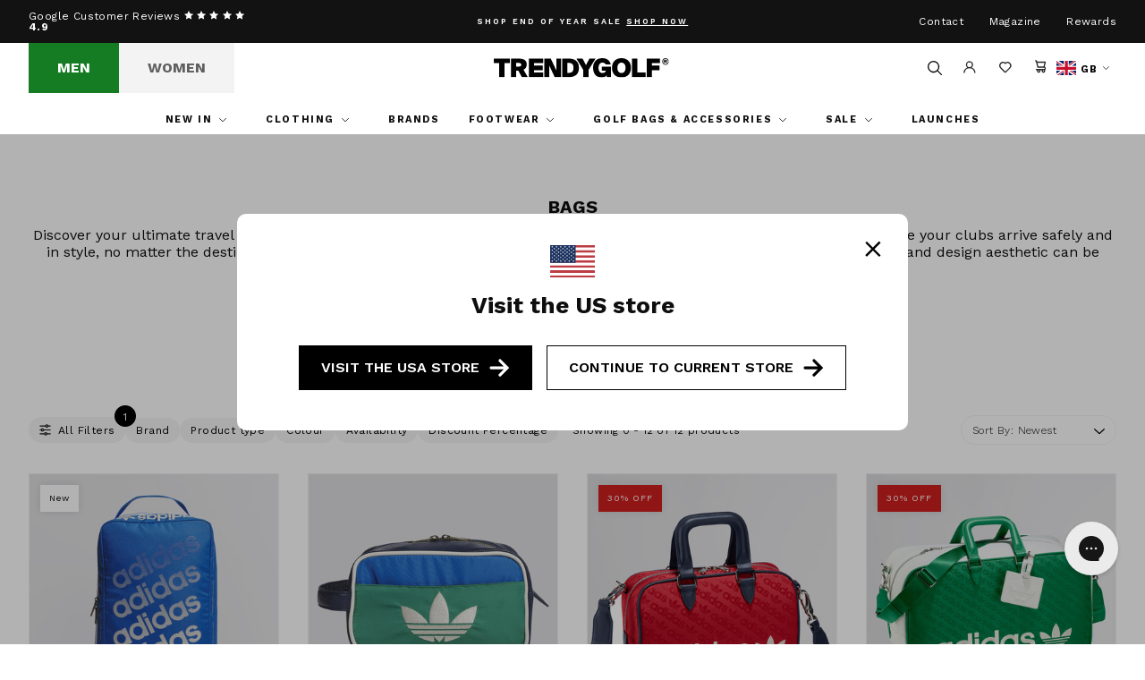

--- FILE ---
content_type: text/html; charset=utf-8
request_url: https://trendygolf.com/collections/mens-bags
body_size: 60971
content:
<!doctype html>
<!--[if IE 9]> <html class="ie9 no-js" lang="en"> <![endif]-->
<!-- [if (gt IE 9)|!(IE)]><! -->
<html class='no-js' lang='en'>
  <!-- <![endif] -->
  <head>
    
    <meta charset='utf-8'>
    <meta http-equiv='X-UA-Compatible' content='IE=edge,chrome=1'>
    <meta name='viewport' content='width=device-width,initial-scale=1,maximum-scale=1'>
    <meta name='theme-color' content=''>
    <link rel='canonical' href='https://trendygolf.com/collections/mens-bags'>
    <script src='https://cdn.kiwisizing.com/sizing.js'></script><link rel='shortcut icon' href='//trendygolf.com/cdn/shop/files/favicon_32x32.png?v=1678801764' type='image/png'><title>Golf Travel Bags for the Avid Golfer | TRENDYGOLF UK</title>

    <meta name='description' content='Elevate your travel game with TRENDYGOLF&#39;s selection of golf travel bags. Designed for durability and ease, our bags ensure your clubs are always ready for your next adventure.'>
<!-- /snippets/social-meta-tags.liquid -->




<meta property="og:site_name" content="TRENDYGOLF UK">
<meta property="og:url" content="https://trendygolf.com/collections/mens-bags">
<meta property="og:title" content="Bags">
<meta property="og:type" content="product.group">
<meta property="og:description" content="Elevate your travel game with TRENDYGOLF&#39;s selection of golf travel bags. Designed for durability and ease, our bags ensure your clubs are always ready for your next adventure.">





<meta name="twitter:card" content="summary_large_image">
<meta name="twitter:title" content="Bags">
<meta name="twitter:description" content="Elevate your travel game with TRENDYGOLF&#39;s selection of golf travel bags. Designed for durability and ease, our bags ensure your clubs are always ready for your next adventure.">


    

<link rel="stylesheet" href="https://use.typekit.net/ril1mij.css">

    
    <link href="//trendygolf.com/cdn/shop/t/386/assets/theme.css?v=75140172254864375181768313787" rel="stylesheet" type="text/css" media="all" />

    
    

    <script>window.performance && window.performance.mark && window.performance.mark('shopify.content_for_header.start');</script><meta name="google-site-verification" content="R0EMviTn1E0i_g6KNw6JiSwRXm3e0oiaLR_Eodm7HwY">
<meta name="facebook-domain-verification" content="jb884tkjhqrehb3pvjarr5loyj7sk3">
<meta id="shopify-digital-wallet" name="shopify-digital-wallet" content="/70903005468/digital_wallets/dialog">
<meta name="shopify-checkout-api-token" content="146b9f589a626b4c185c3b43a496dc94">
<meta id="in-context-paypal-metadata" data-shop-id="70903005468" data-venmo-supported="false" data-environment="production" data-locale="en_US" data-paypal-v4="true" data-currency="GBP">
<link rel="alternate" type="application/atom+xml" title="Feed" href="/collections/mens-bags.atom" />
<link rel="alternate" hreflang="x-default" href="https://trendygolf.com/collections/mens-bags">
<link rel="alternate" hreflang="en-FR" href="https://trendygolf.com/en-fr/collections/mens-bags">
<link rel="alternate" hreflang="fr-FR" href="https://trendygolf.com/fr-fr/collections/mens-bags">
<link rel="alternate" hreflang="en-DE" href="https://trendygolf.com/en-de/collections/mens-bags">
<link rel="alternate" hreflang="de-DE" href="https://trendygolf.com/de-de/collections/mens-bags">
<link rel="alternate" hreflang="en-GB" href="https://trendygolf.com/collections/mens-bags">
<link rel="alternate" type="application/json+oembed" href="https://trendygolf.com/collections/mens-bags.oembed">
<script async="async" src="/checkouts/internal/preloads.js?locale=en-GB"></script>
<link rel="preconnect" href="https://shop.app" crossorigin="anonymous">
<script async="async" src="https://shop.app/checkouts/internal/preloads.js?locale=en-GB&shop_id=70903005468" crossorigin="anonymous"></script>
<script id="apple-pay-shop-capabilities" type="application/json">{"shopId":70903005468,"countryCode":"GB","currencyCode":"GBP","merchantCapabilities":["supports3DS"],"merchantId":"gid:\/\/shopify\/Shop\/70903005468","merchantName":"TRENDYGOLF UK","requiredBillingContactFields":["postalAddress","email","phone"],"requiredShippingContactFields":["postalAddress","email","phone"],"shippingType":"shipping","supportedNetworks":["visa","maestro","masterCard","amex","discover","elo"],"total":{"type":"pending","label":"TRENDYGOLF UK","amount":"1.00"},"shopifyPaymentsEnabled":true,"supportsSubscriptions":true}</script>
<script id="shopify-features" type="application/json">{"accessToken":"146b9f589a626b4c185c3b43a496dc94","betas":["rich-media-storefront-analytics"],"domain":"trendygolf.com","predictiveSearch":true,"shopId":70903005468,"locale":"en"}</script>
<script>var Shopify = Shopify || {};
Shopify.shop = "trendy-golf-uk.myshopify.com";
Shopify.locale = "en";
Shopify.currency = {"active":"GBP","rate":"1.0"};
Shopify.country = "GB";
Shopify.theme = {"name":"AGO 150126 5 PM ","id":186474135938,"schema_name":null,"schema_version":null,"theme_store_id":null,"role":"main"};
Shopify.theme.handle = "null";
Shopify.theme.style = {"id":null,"handle":null};
Shopify.cdnHost = "trendygolf.com/cdn";
Shopify.routes = Shopify.routes || {};
Shopify.routes.root = "/";</script>
<script type="module">!function(o){(o.Shopify=o.Shopify||{}).modules=!0}(window);</script>
<script>!function(o){function n(){var o=[];function n(){o.push(Array.prototype.slice.apply(arguments))}return n.q=o,n}var t=o.Shopify=o.Shopify||{};t.loadFeatures=n(),t.autoloadFeatures=n()}(window);</script>
<script>
  window.ShopifyPay = window.ShopifyPay || {};
  window.ShopifyPay.apiHost = "shop.app\/pay";
  window.ShopifyPay.redirectState = null;
</script>
<script id="shop-js-analytics" type="application/json">{"pageType":"collection"}</script>
<script defer="defer" async type="module" src="//trendygolf.com/cdn/shopifycloud/shop-js/modules/v2/client.init-shop-cart-sync_BN7fPSNr.en.esm.js"></script>
<script defer="defer" async type="module" src="//trendygolf.com/cdn/shopifycloud/shop-js/modules/v2/chunk.common_Cbph3Kss.esm.js"></script>
<script defer="defer" async type="module" src="//trendygolf.com/cdn/shopifycloud/shop-js/modules/v2/chunk.modal_DKumMAJ1.esm.js"></script>
<script type="module">
  await import("//trendygolf.com/cdn/shopifycloud/shop-js/modules/v2/client.init-shop-cart-sync_BN7fPSNr.en.esm.js");
await import("//trendygolf.com/cdn/shopifycloud/shop-js/modules/v2/chunk.common_Cbph3Kss.esm.js");
await import("//trendygolf.com/cdn/shopifycloud/shop-js/modules/v2/chunk.modal_DKumMAJ1.esm.js");

  window.Shopify.SignInWithShop?.initShopCartSync?.({"fedCMEnabled":true,"windoidEnabled":true});

</script>
<script>
  window.Shopify = window.Shopify || {};
  if (!window.Shopify.featureAssets) window.Shopify.featureAssets = {};
  window.Shopify.featureAssets['shop-js'] = {"shop-cart-sync":["modules/v2/client.shop-cart-sync_CJVUk8Jm.en.esm.js","modules/v2/chunk.common_Cbph3Kss.esm.js","modules/v2/chunk.modal_DKumMAJ1.esm.js"],"init-fed-cm":["modules/v2/client.init-fed-cm_7Fvt41F4.en.esm.js","modules/v2/chunk.common_Cbph3Kss.esm.js","modules/v2/chunk.modal_DKumMAJ1.esm.js"],"init-shop-email-lookup-coordinator":["modules/v2/client.init-shop-email-lookup-coordinator_Cc088_bR.en.esm.js","modules/v2/chunk.common_Cbph3Kss.esm.js","modules/v2/chunk.modal_DKumMAJ1.esm.js"],"init-windoid":["modules/v2/client.init-windoid_hPopwJRj.en.esm.js","modules/v2/chunk.common_Cbph3Kss.esm.js","modules/v2/chunk.modal_DKumMAJ1.esm.js"],"shop-button":["modules/v2/client.shop-button_B0jaPSNF.en.esm.js","modules/v2/chunk.common_Cbph3Kss.esm.js","modules/v2/chunk.modal_DKumMAJ1.esm.js"],"shop-cash-offers":["modules/v2/client.shop-cash-offers_DPIskqss.en.esm.js","modules/v2/chunk.common_Cbph3Kss.esm.js","modules/v2/chunk.modal_DKumMAJ1.esm.js"],"shop-toast-manager":["modules/v2/client.shop-toast-manager_CK7RT69O.en.esm.js","modules/v2/chunk.common_Cbph3Kss.esm.js","modules/v2/chunk.modal_DKumMAJ1.esm.js"],"init-shop-cart-sync":["modules/v2/client.init-shop-cart-sync_BN7fPSNr.en.esm.js","modules/v2/chunk.common_Cbph3Kss.esm.js","modules/v2/chunk.modal_DKumMAJ1.esm.js"],"init-customer-accounts-sign-up":["modules/v2/client.init-customer-accounts-sign-up_CfPf4CXf.en.esm.js","modules/v2/client.shop-login-button_DeIztwXF.en.esm.js","modules/v2/chunk.common_Cbph3Kss.esm.js","modules/v2/chunk.modal_DKumMAJ1.esm.js"],"pay-button":["modules/v2/client.pay-button_CgIwFSYN.en.esm.js","modules/v2/chunk.common_Cbph3Kss.esm.js","modules/v2/chunk.modal_DKumMAJ1.esm.js"],"init-customer-accounts":["modules/v2/client.init-customer-accounts_DQ3x16JI.en.esm.js","modules/v2/client.shop-login-button_DeIztwXF.en.esm.js","modules/v2/chunk.common_Cbph3Kss.esm.js","modules/v2/chunk.modal_DKumMAJ1.esm.js"],"avatar":["modules/v2/client.avatar_BTnouDA3.en.esm.js"],"init-shop-for-new-customer-accounts":["modules/v2/client.init-shop-for-new-customer-accounts_CsZy_esa.en.esm.js","modules/v2/client.shop-login-button_DeIztwXF.en.esm.js","modules/v2/chunk.common_Cbph3Kss.esm.js","modules/v2/chunk.modal_DKumMAJ1.esm.js"],"shop-follow-button":["modules/v2/client.shop-follow-button_BRMJjgGd.en.esm.js","modules/v2/chunk.common_Cbph3Kss.esm.js","modules/v2/chunk.modal_DKumMAJ1.esm.js"],"checkout-modal":["modules/v2/client.checkout-modal_B9Drz_yf.en.esm.js","modules/v2/chunk.common_Cbph3Kss.esm.js","modules/v2/chunk.modal_DKumMAJ1.esm.js"],"shop-login-button":["modules/v2/client.shop-login-button_DeIztwXF.en.esm.js","modules/v2/chunk.common_Cbph3Kss.esm.js","modules/v2/chunk.modal_DKumMAJ1.esm.js"],"lead-capture":["modules/v2/client.lead-capture_DXYzFM3R.en.esm.js","modules/v2/chunk.common_Cbph3Kss.esm.js","modules/v2/chunk.modal_DKumMAJ1.esm.js"],"shop-login":["modules/v2/client.shop-login_CA5pJqmO.en.esm.js","modules/v2/chunk.common_Cbph3Kss.esm.js","modules/v2/chunk.modal_DKumMAJ1.esm.js"],"payment-terms":["modules/v2/client.payment-terms_BxzfvcZJ.en.esm.js","modules/v2/chunk.common_Cbph3Kss.esm.js","modules/v2/chunk.modal_DKumMAJ1.esm.js"]};
</script>
<script>(function() {
  var isLoaded = false;
  function asyncLoad() {
    if (isLoaded) return;
    isLoaded = true;
    var urls = ["https:\/\/app.kiwisizing.com\/web\/js\/dist\/kiwiSizing\/plugin\/SizingPlugin.prod.js?v=331\u0026shop=trendy-golf-uk.myshopify.com","https:\/\/cdn-loyalty.yotpo.com\/loader\/zZ2XSzaVXhhi-4I7UGq5qg.js?shop=trendy-golf-uk.myshopify.com","https:\/\/shopify.orderdeadline.com\/app\/frontend\/js\/order-deadline.min.js?shop=trendy-golf-uk.myshopify.com","https:\/\/platform-api.sharethis.com\/js\/sharethis.js?shop=trendy-golf-uk.myshopify.com#property=63ff51b47c94c50019cc0f91\u0026product=inline-share-buttons\u0026source=inline-share-buttons-shopify\u0026ver=1750233140","https:\/\/static.klaviyo.com\/onsite\/js\/klaviyo.js?company_id=T79J7s\u0026shop=trendy-golf-uk.myshopify.com","https:\/\/d23dclunsivw3h.cloudfront.net\/redirect-app.js?shop=trendy-golf-uk.myshopify.com","https:\/\/static.klaviyo.com\/onsite\/js\/klaviyo.js?company_id=T79J7s\u0026shop=trendy-golf-uk.myshopify.com","https:\/\/static.klaviyo.com\/onsite\/js\/klaviyo.js?company_id=T79J7s\u0026shop=trendy-golf-uk.myshopify.com","https:\/\/d18eg7dreypte5.cloudfront.net\/scripts\/integrations\/subscription.js?shop=trendy-golf-uk.myshopify.com","https:\/\/d3p29gcwgas9m8.cloudfront.net\/assets\/js\/index.js?shop=trendy-golf-uk.myshopify.com"];
    for (var i = 0; i < urls.length; i++) {
      var s = document.createElement('script');
      s.type = 'text/javascript';
      s.async = true;
      s.src = urls[i];
      var x = document.getElementsByTagName('script')[0];
      x.parentNode.insertBefore(s, x);
    }
  };
  if(window.attachEvent) {
    window.attachEvent('onload', asyncLoad);
  } else {
    window.addEventListener('load', asyncLoad, false);
  }
})();</script>
<script id="__st">var __st={"a":70903005468,"offset":0,"reqid":"9021ee7f-3e0d-4e08-8641-f8f31dd8f365-1769841382","pageurl":"trendygolf.com\/collections\/mens-bags","u":"59deff75acdd","p":"collection","rtyp":"collection","rid":439818584348};</script>
<script>window.ShopifyPaypalV4VisibilityTracking = true;</script>
<script id="captcha-bootstrap">!function(){'use strict';const t='contact',e='account',n='new_comment',o=[[t,t],['blogs',n],['comments',n],[t,'customer']],c=[[e,'customer_login'],[e,'guest_login'],[e,'recover_customer_password'],[e,'create_customer']],r=t=>t.map((([t,e])=>`form[action*='/${t}']:not([data-nocaptcha='true']) input[name='form_type'][value='${e}']`)).join(','),a=t=>()=>t?[...document.querySelectorAll(t)].map((t=>t.form)):[];function s(){const t=[...o],e=r(t);return a(e)}const i='password',u='form_key',d=['recaptcha-v3-token','g-recaptcha-response','h-captcha-response',i],f=()=>{try{return window.sessionStorage}catch{return}},m='__shopify_v',_=t=>t.elements[u];function p(t,e,n=!1){try{const o=window.sessionStorage,c=JSON.parse(o.getItem(e)),{data:r}=function(t){const{data:e,action:n}=t;return t[m]||n?{data:e,action:n}:{data:t,action:n}}(c);for(const[e,n]of Object.entries(r))t.elements[e]&&(t.elements[e].value=n);n&&o.removeItem(e)}catch(o){console.error('form repopulation failed',{error:o})}}const l='form_type',E='cptcha';function T(t){t.dataset[E]=!0}const w=window,h=w.document,L='Shopify',v='ce_forms',y='captcha';let A=!1;((t,e)=>{const n=(g='f06e6c50-85a8-45c8-87d0-21a2b65856fe',I='https://cdn.shopify.com/shopifycloud/storefront-forms-hcaptcha/ce_storefront_forms_captcha_hcaptcha.v1.5.2.iife.js',D={infoText:'Protected by hCaptcha',privacyText:'Privacy',termsText:'Terms'},(t,e,n)=>{const o=w[L][v],c=o.bindForm;if(c)return c(t,g,e,D).then(n);var r;o.q.push([[t,g,e,D],n]),r=I,A||(h.body.append(Object.assign(h.createElement('script'),{id:'captcha-provider',async:!0,src:r})),A=!0)});var g,I,D;w[L]=w[L]||{},w[L][v]=w[L][v]||{},w[L][v].q=[],w[L][y]=w[L][y]||{},w[L][y].protect=function(t,e){n(t,void 0,e),T(t)},Object.freeze(w[L][y]),function(t,e,n,w,h,L){const[v,y,A,g]=function(t,e,n){const i=e?o:[],u=t?c:[],d=[...i,...u],f=r(d),m=r(i),_=r(d.filter((([t,e])=>n.includes(e))));return[a(f),a(m),a(_),s()]}(w,h,L),I=t=>{const e=t.target;return e instanceof HTMLFormElement?e:e&&e.form},D=t=>v().includes(t);t.addEventListener('submit',(t=>{const e=I(t);if(!e)return;const n=D(e)&&!e.dataset.hcaptchaBound&&!e.dataset.recaptchaBound,o=_(e),c=g().includes(e)&&(!o||!o.value);(n||c)&&t.preventDefault(),c&&!n&&(function(t){try{if(!f())return;!function(t){const e=f();if(!e)return;const n=_(t);if(!n)return;const o=n.value;o&&e.removeItem(o)}(t);const e=Array.from(Array(32),(()=>Math.random().toString(36)[2])).join('');!function(t,e){_(t)||t.append(Object.assign(document.createElement('input'),{type:'hidden',name:u})),t.elements[u].value=e}(t,e),function(t,e){const n=f();if(!n)return;const o=[...t.querySelectorAll(`input[type='${i}']`)].map((({name:t})=>t)),c=[...d,...o],r={};for(const[a,s]of new FormData(t).entries())c.includes(a)||(r[a]=s);n.setItem(e,JSON.stringify({[m]:1,action:t.action,data:r}))}(t,e)}catch(e){console.error('failed to persist form',e)}}(e),e.submit())}));const S=(t,e)=>{t&&!t.dataset[E]&&(n(t,e.some((e=>e===t))),T(t))};for(const o of['focusin','change'])t.addEventListener(o,(t=>{const e=I(t);D(e)&&S(e,y())}));const B=e.get('form_key'),M=e.get(l),P=B&&M;t.addEventListener('DOMContentLoaded',(()=>{const t=y();if(P)for(const e of t)e.elements[l].value===M&&p(e,B);[...new Set([...A(),...v().filter((t=>'true'===t.dataset.shopifyCaptcha))])].forEach((e=>S(e,t)))}))}(h,new URLSearchParams(w.location.search),n,t,e,['guest_login'])})(!0,!0)}();</script>
<script integrity="sha256-4kQ18oKyAcykRKYeNunJcIwy7WH5gtpwJnB7kiuLZ1E=" data-source-attribution="shopify.loadfeatures" defer="defer" src="//trendygolf.com/cdn/shopifycloud/storefront/assets/storefront/load_feature-a0a9edcb.js" crossorigin="anonymous"></script>
<script crossorigin="anonymous" defer="defer" src="//trendygolf.com/cdn/shopifycloud/storefront/assets/shopify_pay/storefront-65b4c6d7.js?v=20250812"></script>
<script data-source-attribution="shopify.dynamic_checkout.dynamic.init">var Shopify=Shopify||{};Shopify.PaymentButton=Shopify.PaymentButton||{isStorefrontPortableWallets:!0,init:function(){window.Shopify.PaymentButton.init=function(){};var t=document.createElement("script");t.src="https://trendygolf.com/cdn/shopifycloud/portable-wallets/latest/portable-wallets.en.js",t.type="module",document.head.appendChild(t)}};
</script>
<script data-source-attribution="shopify.dynamic_checkout.buyer_consent">
  function portableWalletsHideBuyerConsent(e){var t=document.getElementById("shopify-buyer-consent"),n=document.getElementById("shopify-subscription-policy-button");t&&n&&(t.classList.add("hidden"),t.setAttribute("aria-hidden","true"),n.removeEventListener("click",e))}function portableWalletsShowBuyerConsent(e){var t=document.getElementById("shopify-buyer-consent"),n=document.getElementById("shopify-subscription-policy-button");t&&n&&(t.classList.remove("hidden"),t.removeAttribute("aria-hidden"),n.addEventListener("click",e))}window.Shopify?.PaymentButton&&(window.Shopify.PaymentButton.hideBuyerConsent=portableWalletsHideBuyerConsent,window.Shopify.PaymentButton.showBuyerConsent=portableWalletsShowBuyerConsent);
</script>
<script data-source-attribution="shopify.dynamic_checkout.cart.bootstrap">document.addEventListener("DOMContentLoaded",(function(){function t(){return document.querySelector("shopify-accelerated-checkout-cart, shopify-accelerated-checkout")}if(t())Shopify.PaymentButton.init();else{new MutationObserver((function(e,n){t()&&(Shopify.PaymentButton.init(),n.disconnect())})).observe(document.body,{childList:!0,subtree:!0})}}));
</script>
<script id='scb4127' type='text/javascript' async='' src='https://trendygolf.com/cdn/shopifycloud/privacy-banner/storefront-banner.js'></script><link id="shopify-accelerated-checkout-styles" rel="stylesheet" media="screen" href="https://trendygolf.com/cdn/shopifycloud/portable-wallets/latest/accelerated-checkout-backwards-compat.css" crossorigin="anonymous">
<style id="shopify-accelerated-checkout-cart">
        #shopify-buyer-consent {
  margin-top: 1em;
  display: inline-block;
  width: 100%;
}

#shopify-buyer-consent.hidden {
  display: none;
}

#shopify-subscription-policy-button {
  background: none;
  border: none;
  padding: 0;
  text-decoration: underline;
  font-size: inherit;
  cursor: pointer;
}

#shopify-subscription-policy-button::before {
  box-shadow: none;
}

      </style>

<script>window.performance && window.performance.mark && window.performance.mark('shopify.content_for_header.end');</script>

    <script type="application/ld+json">
    {
     "@context": "https://schema.org/",
     "@type": "Organization",
     "@id": "#Organization",
     "url": "https://trendygolf.com/",
     "name": "TRENDYGOLF UK",
     "description": "We are TRENDYGOLF a one-stop-shop for all the most fashionable clothing seen on professional golfers worldwide.",
     "logo": "https://trendygolf.com/cdn/shop/files/Layer_1.svg?v=1743525548&width=200",
     "telephone": "01243 373 251",
     "email": "info@trendygolf.com",
     "address": {
       "@type": "PostalAddress",
       "streetAddress": "The Old Flour Mill",
       "addressLocality": "Queen Street Emsworth",
       "addressRegion": "Hampshire",
       "addressCountry": "UK",
       "postalCode": "PO10 7BT"
     },
     "sameAs": [
       "https://www.facebook.com/trendygolf/",
       "https://www.youtube.com/user/trendygolftv",
       "https://www.instagram.com/trendygolf/",
       "https://www.tiktok.com/@trendygolf",
       "https://twitter.com/TRENDYGOLF"
     ]
    }
    </script>

    <!-- Hotjar Tracking Code for Trendygolf -->
    <script>
    (function(h,o,t,j,a,r){
    h.hj=h.hj||function(){(h.hj.q=h.hj.q||[]).push(arguments)};
    h._hjSettings={hjid:6367742,hjsv:6};
    a=o.getElementsByTagName('head')[0];
    r=o.createElement('script');r.async=1;
    r.src=t+h._hjSettings.hjid+j+h._hjSettings.hjsv;
    a.appendChild(r);
    })(window,document,'https://static.hotjar.com/c/hotjar-','.js?sv=');
    </script>
<script src="https://cdn.loopreturns.com/shopify/onstore-sdk.js" defer></script>
<script>
  window.LoopOnStoreSDK = {
    apiKey: '75f59cbbe0a8b9cc6e3d425e2d7b21af65180020',
    showBar: true
  };
</script>


  <!-- BEGIN app block: shopify://apps/klaviyo-email-marketing-sms/blocks/klaviyo-onsite-embed/2632fe16-c075-4321-a88b-50b567f42507 -->












  <script async src="https://static.klaviyo.com/onsite/js/T79J7s/klaviyo.js?company_id=T79J7s"></script>
  <script>!function(){if(!window.klaviyo){window._klOnsite=window._klOnsite||[];try{window.klaviyo=new Proxy({},{get:function(n,i){return"push"===i?function(){var n;(n=window._klOnsite).push.apply(n,arguments)}:function(){for(var n=arguments.length,o=new Array(n),w=0;w<n;w++)o[w]=arguments[w];var t="function"==typeof o[o.length-1]?o.pop():void 0,e=new Promise((function(n){window._klOnsite.push([i].concat(o,[function(i){t&&t(i),n(i)}]))}));return e}}})}catch(n){window.klaviyo=window.klaviyo||[],window.klaviyo.push=function(){var n;(n=window._klOnsite).push.apply(n,arguments)}}}}();</script>

  




  <script>
    window.klaviyoReviewsProductDesignMode = false
  </script>



  <!-- BEGIN app snippet: customer-hub-data --><script>
  if (!window.customerHub) {
    window.customerHub = {};
  }
  window.customerHub.storefrontRoutes = {
    login: "/account/login?return_url=%2F%23k-hub",
    register: "/account/register?return_url=%2F%23k-hub",
    logout: "/account/logout",
    profile: "/account",
    addresses: "/account/addresses",
  };
  
  window.customerHub.userId = null;
  
  window.customerHub.storeDomain = "trendy-golf-uk.myshopify.com";

  

  
    window.customerHub.storeLocale = {
        currentLanguage: 'en',
        currentCountry: 'GB',
        availableLanguages: [
          
            {
              iso_code: 'en',
              endonym_name: 'English'
            }
          
        ],
        availableCountries: [
          
            {
              iso_code: 'AU',
              name: 'Australia',
              currency_code: 'AUD'
            },
          
            {
              iso_code: 'AT',
              name: 'Austria',
              currency_code: 'EUR'
            },
          
            {
              iso_code: 'BS',
              name: 'Bahamas',
              currency_code: 'BSD'
            },
          
            {
              iso_code: 'BH',
              name: 'Bahrain',
              currency_code: 'GBP'
            },
          
            {
              iso_code: 'BE',
              name: 'Belgium',
              currency_code: 'EUR'
            },
          
            {
              iso_code: 'BM',
              name: 'Bermuda',
              currency_code: 'USD'
            },
          
            {
              iso_code: 'BR',
              name: 'Brazil',
              currency_code: 'GBP'
            },
          
            {
              iso_code: 'BN',
              name: 'Brunei',
              currency_code: 'BND'
            },
          
            {
              iso_code: 'BG',
              name: 'Bulgaria',
              currency_code: 'EUR'
            },
          
            {
              iso_code: 'CA',
              name: 'Canada',
              currency_code: 'CAD'
            },
          
            {
              iso_code: 'CN',
              name: 'China',
              currency_code: 'CNY'
            },
          
            {
              iso_code: 'CR',
              name: 'Costa Rica',
              currency_code: 'CRC'
            },
          
            {
              iso_code: 'HR',
              name: 'Croatia',
              currency_code: 'EUR'
            },
          
            {
              iso_code: 'CY',
              name: 'Cyprus',
              currency_code: 'EUR'
            },
          
            {
              iso_code: 'CZ',
              name: 'Czechia',
              currency_code: 'CZK'
            },
          
            {
              iso_code: 'DK',
              name: 'Denmark',
              currency_code: 'DKK'
            },
          
            {
              iso_code: 'EE',
              name: 'Estonia',
              currency_code: 'EUR'
            },
          
            {
              iso_code: 'FK',
              name: 'Falkland Islands',
              currency_code: 'FKP'
            },
          
            {
              iso_code: 'FI',
              name: 'Finland',
              currency_code: 'EUR'
            },
          
            {
              iso_code: 'FR',
              name: 'France',
              currency_code: 'EUR'
            },
          
            {
              iso_code: 'DE',
              name: 'Germany',
              currency_code: 'EUR'
            },
          
            {
              iso_code: 'GH',
              name: 'Ghana',
              currency_code: 'GBP'
            },
          
            {
              iso_code: 'GI',
              name: 'Gibraltar',
              currency_code: 'GBP'
            },
          
            {
              iso_code: 'GR',
              name: 'Greece',
              currency_code: 'EUR'
            },
          
            {
              iso_code: 'GG',
              name: 'Guernsey',
              currency_code: 'GBP'
            },
          
            {
              iso_code: 'HK',
              name: 'Hong Kong SAR',
              currency_code: 'HKD'
            },
          
            {
              iso_code: 'HU',
              name: 'Hungary',
              currency_code: 'HUF'
            },
          
            {
              iso_code: 'IS',
              name: 'Iceland',
              currency_code: 'ISK'
            },
          
            {
              iso_code: 'IN',
              name: 'India',
              currency_code: 'INR'
            },
          
            {
              iso_code: 'ID',
              name: 'Indonesia',
              currency_code: 'IDR'
            },
          
            {
              iso_code: 'IE',
              name: 'Ireland',
              currency_code: 'EUR'
            },
          
            {
              iso_code: 'IM',
              name: 'Isle of Man',
              currency_code: 'GBP'
            },
          
            {
              iso_code: 'IT',
              name: 'Italy',
              currency_code: 'EUR'
            },
          
            {
              iso_code: 'JP',
              name: 'Japan',
              currency_code: 'JPY'
            },
          
            {
              iso_code: 'JE',
              name: 'Jersey',
              currency_code: 'GBP'
            },
          
            {
              iso_code: 'KW',
              name: 'Kuwait',
              currency_code: 'GBP'
            },
          
            {
              iso_code: 'LV',
              name: 'Latvia',
              currency_code: 'EUR'
            },
          
            {
              iso_code: 'LT',
              name: 'Lithuania',
              currency_code: 'EUR'
            },
          
            {
              iso_code: 'LU',
              name: 'Luxembourg',
              currency_code: 'EUR'
            },
          
            {
              iso_code: 'MY',
              name: 'Malaysia',
              currency_code: 'MYR'
            },
          
            {
              iso_code: 'MT',
              name: 'Malta',
              currency_code: 'EUR'
            },
          
            {
              iso_code: 'MX',
              name: 'Mexico',
              currency_code: 'GBP'
            },
          
            {
              iso_code: 'MC',
              name: 'Monaco',
              currency_code: 'EUR'
            },
          
            {
              iso_code: 'NL',
              name: 'Netherlands',
              currency_code: 'EUR'
            },
          
            {
              iso_code: 'NZ',
              name: 'New Zealand',
              currency_code: 'NZD'
            },
          
            {
              iso_code: 'NO',
              name: 'Norway',
              currency_code: 'GBP'
            },
          
            {
              iso_code: 'OM',
              name: 'Oman',
              currency_code: 'GBP'
            },
          
            {
              iso_code: 'PE',
              name: 'Peru',
              currency_code: 'PEN'
            },
          
            {
              iso_code: 'PH',
              name: 'Philippines',
              currency_code: 'PHP'
            },
          
            {
              iso_code: 'PL',
              name: 'Poland',
              currency_code: 'PLN'
            },
          
            {
              iso_code: 'PT',
              name: 'Portugal',
              currency_code: 'EUR'
            },
          
            {
              iso_code: 'QA',
              name: 'Qatar',
              currency_code: 'QAR'
            },
          
            {
              iso_code: 'RO',
              name: 'Romania',
              currency_code: 'RON'
            },
          
            {
              iso_code: 'SA',
              name: 'Saudi Arabia',
              currency_code: 'SAR'
            },
          
            {
              iso_code: 'SG',
              name: 'Singapore',
              currency_code: 'SGD'
            },
          
            {
              iso_code: 'SK',
              name: 'Slovakia',
              currency_code: 'EUR'
            },
          
            {
              iso_code: 'SI',
              name: 'Slovenia',
              currency_code: 'EUR'
            },
          
            {
              iso_code: 'ZA',
              name: 'South Africa',
              currency_code: 'GBP'
            },
          
            {
              iso_code: 'KR',
              name: 'South Korea',
              currency_code: 'KRW'
            },
          
            {
              iso_code: 'ES',
              name: 'Spain',
              currency_code: 'EUR'
            },
          
            {
              iso_code: 'SE',
              name: 'Sweden',
              currency_code: 'SEK'
            },
          
            {
              iso_code: 'CH',
              name: 'Switzerland',
              currency_code: 'CHF'
            },
          
            {
              iso_code: 'TW',
              name: 'Taiwan',
              currency_code: 'TWD'
            },
          
            {
              iso_code: 'TH',
              name: 'Thailand',
              currency_code: 'THB'
            },
          
            {
              iso_code: 'TR',
              name: 'Türkiye',
              currency_code: 'GBP'
            },
          
            {
              iso_code: 'AE',
              name: 'United Arab Emirates',
              currency_code: 'AED'
            },
          
            {
              iso_code: 'GB',
              name: 'United Kingdom',
              currency_code: 'GBP'
            },
          
            {
              iso_code: 'US',
              name: 'United States',
              currency_code: 'USD'
            }
          
        ]
    };
  
</script>
<!-- END app snippet -->





<!-- END app block --><!-- BEGIN app block: shopify://apps/lipscore-reviews/blocks/lipscore-init/e89bfb0c-cc26-450f-9297-cec873403986 -->

<script type="text/javascript">
  //<![CDATA[
  window.lipscoreInit = function() {
      lipscore.init({
          apiKey: "42635f2f546fb8b0f2f54f73"
      });
  };

  (function() {
      var scr = document.createElement('script'); scr.async = 1;
      scr.src = "//static.lipscore.com/assets/en/lipscore-v1.js";
      document.getElementsByTagName('head')[0].appendChild(scr);
  })();var count = 0;
      function initWidgets() {
          count++;
          try {
              window.lipscore.initWidgets(true);
          } catch (e) { }

          setTimeout(
              function () {
                  initWidgets();
              }, (0.3 * 1000));
      }

      initWidgets();//]]>
</script>
<!-- END app block --><!-- BEGIN app block: shopify://apps/yotpo-loyalty-rewards/blocks/loader-app-embed-block/2f9660df-5018-4e02-9868-ee1fb88d6ccd -->
    <script src="https://cdn-widgetsrepository.yotpo.com/v1/loader/zZ2XSzaVXhhi-4I7UGq5qg" async></script>



    <script src="https://cdn-loyalty.yotpo.com/loader/zZ2XSzaVXhhi-4I7UGq5qg.js?shop=trendygolf.com" async></script>


<!-- END app block --><script src="https://cdn.shopify.com/extensions/019c10f8-aa6e-73d3-a41f-c69ceda40ac3/loop-returns-352/assets/onstore-block.js" type="text/javascript" defer="defer"></script>
<link href="https://cdn.shopify.com/extensions/019c10f8-aa6e-73d3-a41f-c69ceda40ac3/loop-returns-352/assets/onstore-block.css" rel="stylesheet" type="text/css" media="all">
<meta property="og:image" content="https://cdn.shopify.com/s/files/1/0709/0300/5468/files/adidas-Golf-Originals-mens_328f4ec5-cc08-4d45-82e4-190f5772810a.jpg?v=1743660534" />
<meta property="og:image:secure_url" content="https://cdn.shopify.com/s/files/1/0709/0300/5468/files/adidas-Golf-Originals-mens_328f4ec5-cc08-4d45-82e4-190f5772810a.jpg?v=1743660534" />
<meta property="og:image:width" content="1360" />
<meta property="og:image:height" content="700" />
<link href="https://monorail-edge.shopifysvc.com" rel="dns-prefetch">
<script>(function(){if ("sendBeacon" in navigator && "performance" in window) {try {var session_token_from_headers = performance.getEntriesByType('navigation')[0].serverTiming.find(x => x.name == '_s').description;} catch {var session_token_from_headers = undefined;}var session_cookie_matches = document.cookie.match(/_shopify_s=([^;]*)/);var session_token_from_cookie = session_cookie_matches && session_cookie_matches.length === 2 ? session_cookie_matches[1] : "";var session_token = session_token_from_headers || session_token_from_cookie || "";function handle_abandonment_event(e) {var entries = performance.getEntries().filter(function(entry) {return /monorail-edge.shopifysvc.com/.test(entry.name);});if (!window.abandonment_tracked && entries.length === 0) {window.abandonment_tracked = true;var currentMs = Date.now();var navigation_start = performance.timing.navigationStart;var payload = {shop_id: 70903005468,url: window.location.href,navigation_start,duration: currentMs - navigation_start,session_token,page_type: "collection"};window.navigator.sendBeacon("https://monorail-edge.shopifysvc.com/v1/produce", JSON.stringify({schema_id: "online_store_buyer_site_abandonment/1.1",payload: payload,metadata: {event_created_at_ms: currentMs,event_sent_at_ms: currentMs}}));}}window.addEventListener('pagehide', handle_abandonment_event);}}());</script>
<script id="web-pixels-manager-setup">(function e(e,d,r,n,o){if(void 0===o&&(o={}),!Boolean(null===(a=null===(i=window.Shopify)||void 0===i?void 0:i.analytics)||void 0===a?void 0:a.replayQueue)){var i,a;window.Shopify=window.Shopify||{};var t=window.Shopify;t.analytics=t.analytics||{};var s=t.analytics;s.replayQueue=[],s.publish=function(e,d,r){return s.replayQueue.push([e,d,r]),!0};try{self.performance.mark("wpm:start")}catch(e){}var l=function(){var e={modern:/Edge?\/(1{2}[4-9]|1[2-9]\d|[2-9]\d{2}|\d{4,})\.\d+(\.\d+|)|Firefox\/(1{2}[4-9]|1[2-9]\d|[2-9]\d{2}|\d{4,})\.\d+(\.\d+|)|Chrom(ium|e)\/(9{2}|\d{3,})\.\d+(\.\d+|)|(Maci|X1{2}).+ Version\/(15\.\d+|(1[6-9]|[2-9]\d|\d{3,})\.\d+)([,.]\d+|)( \(\w+\)|)( Mobile\/\w+|) Safari\/|Chrome.+OPR\/(9{2}|\d{3,})\.\d+\.\d+|(CPU[ +]OS|iPhone[ +]OS|CPU[ +]iPhone|CPU IPhone OS|CPU iPad OS)[ +]+(15[._]\d+|(1[6-9]|[2-9]\d|\d{3,})[._]\d+)([._]\d+|)|Android:?[ /-](13[3-9]|1[4-9]\d|[2-9]\d{2}|\d{4,})(\.\d+|)(\.\d+|)|Android.+Firefox\/(13[5-9]|1[4-9]\d|[2-9]\d{2}|\d{4,})\.\d+(\.\d+|)|Android.+Chrom(ium|e)\/(13[3-9]|1[4-9]\d|[2-9]\d{2}|\d{4,})\.\d+(\.\d+|)|SamsungBrowser\/([2-9]\d|\d{3,})\.\d+/,legacy:/Edge?\/(1[6-9]|[2-9]\d|\d{3,})\.\d+(\.\d+|)|Firefox\/(5[4-9]|[6-9]\d|\d{3,})\.\d+(\.\d+|)|Chrom(ium|e)\/(5[1-9]|[6-9]\d|\d{3,})\.\d+(\.\d+|)([\d.]+$|.*Safari\/(?![\d.]+ Edge\/[\d.]+$))|(Maci|X1{2}).+ Version\/(10\.\d+|(1[1-9]|[2-9]\d|\d{3,})\.\d+)([,.]\d+|)( \(\w+\)|)( Mobile\/\w+|) Safari\/|Chrome.+OPR\/(3[89]|[4-9]\d|\d{3,})\.\d+\.\d+|(CPU[ +]OS|iPhone[ +]OS|CPU[ +]iPhone|CPU IPhone OS|CPU iPad OS)[ +]+(10[._]\d+|(1[1-9]|[2-9]\d|\d{3,})[._]\d+)([._]\d+|)|Android:?[ /-](13[3-9]|1[4-9]\d|[2-9]\d{2}|\d{4,})(\.\d+|)(\.\d+|)|Mobile Safari.+OPR\/([89]\d|\d{3,})\.\d+\.\d+|Android.+Firefox\/(13[5-9]|1[4-9]\d|[2-9]\d{2}|\d{4,})\.\d+(\.\d+|)|Android.+Chrom(ium|e)\/(13[3-9]|1[4-9]\d|[2-9]\d{2}|\d{4,})\.\d+(\.\d+|)|Android.+(UC? ?Browser|UCWEB|U3)[ /]?(15\.([5-9]|\d{2,})|(1[6-9]|[2-9]\d|\d{3,})\.\d+)\.\d+|SamsungBrowser\/(5\.\d+|([6-9]|\d{2,})\.\d+)|Android.+MQ{2}Browser\/(14(\.(9|\d{2,})|)|(1[5-9]|[2-9]\d|\d{3,})(\.\d+|))(\.\d+|)|K[Aa][Ii]OS\/(3\.\d+|([4-9]|\d{2,})\.\d+)(\.\d+|)/},d=e.modern,r=e.legacy,n=navigator.userAgent;return n.match(d)?"modern":n.match(r)?"legacy":"unknown"}(),u="modern"===l?"modern":"legacy",c=(null!=n?n:{modern:"",legacy:""})[u],f=function(e){return[e.baseUrl,"/wpm","/b",e.hashVersion,"modern"===e.buildTarget?"m":"l",".js"].join("")}({baseUrl:d,hashVersion:r,buildTarget:u}),m=function(e){var d=e.version,r=e.bundleTarget,n=e.surface,o=e.pageUrl,i=e.monorailEndpoint;return{emit:function(e){var a=e.status,t=e.errorMsg,s=(new Date).getTime(),l=JSON.stringify({metadata:{event_sent_at_ms:s},events:[{schema_id:"web_pixels_manager_load/3.1",payload:{version:d,bundle_target:r,page_url:o,status:a,surface:n,error_msg:t},metadata:{event_created_at_ms:s}}]});if(!i)return console&&console.warn&&console.warn("[Web Pixels Manager] No Monorail endpoint provided, skipping logging."),!1;try{return self.navigator.sendBeacon.bind(self.navigator)(i,l)}catch(e){}var u=new XMLHttpRequest;try{return u.open("POST",i,!0),u.setRequestHeader("Content-Type","text/plain"),u.send(l),!0}catch(e){return console&&console.warn&&console.warn("[Web Pixels Manager] Got an unhandled error while logging to Monorail."),!1}}}}({version:r,bundleTarget:l,surface:e.surface,pageUrl:self.location.href,monorailEndpoint:e.monorailEndpoint});try{o.browserTarget=l,function(e){var d=e.src,r=e.async,n=void 0===r||r,o=e.onload,i=e.onerror,a=e.sri,t=e.scriptDataAttributes,s=void 0===t?{}:t,l=document.createElement("script"),u=document.querySelector("head"),c=document.querySelector("body");if(l.async=n,l.src=d,a&&(l.integrity=a,l.crossOrigin="anonymous"),s)for(var f in s)if(Object.prototype.hasOwnProperty.call(s,f))try{l.dataset[f]=s[f]}catch(e){}if(o&&l.addEventListener("load",o),i&&l.addEventListener("error",i),u)u.appendChild(l);else{if(!c)throw new Error("Did not find a head or body element to append the script");c.appendChild(l)}}({src:f,async:!0,onload:function(){if(!function(){var e,d;return Boolean(null===(d=null===(e=window.Shopify)||void 0===e?void 0:e.analytics)||void 0===d?void 0:d.initialized)}()){var d=window.webPixelsManager.init(e)||void 0;if(d){var r=window.Shopify.analytics;r.replayQueue.forEach((function(e){var r=e[0],n=e[1],o=e[2];d.publishCustomEvent(r,n,o)})),r.replayQueue=[],r.publish=d.publishCustomEvent,r.visitor=d.visitor,r.initialized=!0}}},onerror:function(){return m.emit({status:"failed",errorMsg:"".concat(f," has failed to load")})},sri:function(e){var d=/^sha384-[A-Za-z0-9+/=]+$/;return"string"==typeof e&&d.test(e)}(c)?c:"",scriptDataAttributes:o}),m.emit({status:"loading"})}catch(e){m.emit({status:"failed",errorMsg:(null==e?void 0:e.message)||"Unknown error"})}}})({shopId: 70903005468,storefrontBaseUrl: "https://trendygolf.com",extensionsBaseUrl: "https://extensions.shopifycdn.com/cdn/shopifycloud/web-pixels-manager",monorailEndpoint: "https://monorail-edge.shopifysvc.com/unstable/produce_batch",surface: "storefront-renderer",enabledBetaFlags: ["2dca8a86"],webPixelsConfigList: [{"id":"2071560578","configuration":"{\"accountID\":\"T79J7s\",\"webPixelConfig\":\"eyJlbmFibGVBZGRlZFRvQ2FydEV2ZW50cyI6IHRydWV9\"}","eventPayloadVersion":"v1","runtimeContext":"STRICT","scriptVersion":"524f6c1ee37bacdca7657a665bdca589","type":"APP","apiClientId":123074,"privacyPurposes":["ANALYTICS","MARKETING"],"dataSharingAdjustments":{"protectedCustomerApprovalScopes":["read_customer_address","read_customer_email","read_customer_name","read_customer_personal_data","read_customer_phone"]}},{"id":"1388642690","configuration":"{\"swymApiEndpoint\":\"https:\/\/swymstore-v3free-01.swymrelay.com\",\"swymTier\":\"v3free-01\"}","eventPayloadVersion":"v1","runtimeContext":"STRICT","scriptVersion":"5b6f6917e306bc7f24523662663331c0","type":"APP","apiClientId":1350849,"privacyPurposes":["ANALYTICS","MARKETING","PREFERENCES"],"dataSharingAdjustments":{"protectedCustomerApprovalScopes":["read_customer_email","read_customer_name","read_customer_personal_data","read_customer_phone"]}},{"id":"1368523138","configuration":"{\"pixelCode\":\"CSRHKEJC77UFVF148GJG\"}","eventPayloadVersion":"v1","runtimeContext":"STRICT","scriptVersion":"22e92c2ad45662f435e4801458fb78cc","type":"APP","apiClientId":4383523,"privacyPurposes":["ANALYTICS","MARKETING","SALE_OF_DATA"],"dataSharingAdjustments":{"protectedCustomerApprovalScopes":["read_customer_address","read_customer_email","read_customer_name","read_customer_personal_data","read_customer_phone"]}},{"id":"740786460","configuration":"{\"config\":\"{\\\"pixel_id\\\":\\\"G-LB15K21L0M\\\",\\\"target_country\\\":\\\"GB\\\",\\\"gtag_events\\\":[{\\\"type\\\":\\\"begin_checkout\\\",\\\"action_label\\\":[\\\"G-LB15K21L0M\\\",\\\"AW-1070167862\\\/GfiOCIavzJwYELbupf4D\\\"]},{\\\"type\\\":\\\"search\\\",\\\"action_label\\\":[\\\"G-LB15K21L0M\\\",\\\"AW-1070167862\\\/FSFZCICvzJwYELbupf4D\\\"]},{\\\"type\\\":\\\"view_item\\\",\\\"action_label\\\":[\\\"G-LB15K21L0M\\\",\\\"AW-1070167862\\\/xvp-CP2uzJwYELbupf4D\\\",\\\"MC-DT856F1SP0\\\"]},{\\\"type\\\":\\\"purchase\\\",\\\"action_label\\\":[\\\"G-LB15K21L0M\\\",\\\"AW-1070167862\\\/7MinCPeuzJwYELbupf4D\\\",\\\"MC-DT856F1SP0\\\"]},{\\\"type\\\":\\\"page_view\\\",\\\"action_label\\\":[\\\"G-LB15K21L0M\\\",\\\"AW-1070167862\\\/56AZCPquzJwYELbupf4D\\\",\\\"MC-DT856F1SP0\\\"]},{\\\"type\\\":\\\"add_payment_info\\\",\\\"action_label\\\":[\\\"G-LB15K21L0M\\\",\\\"AW-1070167862\\\/NidcCImvzJwYELbupf4D\\\"]},{\\\"type\\\":\\\"add_to_cart\\\",\\\"action_label\\\":[\\\"G-LB15K21L0M\\\",\\\"AW-1070167862\\\/jMRyCIOvzJwYELbupf4D\\\"]}],\\\"enable_monitoring_mode\\\":false}\"}","eventPayloadVersion":"v1","runtimeContext":"OPEN","scriptVersion":"b2a88bafab3e21179ed38636efcd8a93","type":"APP","apiClientId":1780363,"privacyPurposes":[],"dataSharingAdjustments":{"protectedCustomerApprovalScopes":["read_customer_address","read_customer_email","read_customer_name","read_customer_personal_data","read_customer_phone"]}},{"id":"325026076","configuration":"{\"pixel_id\":\"1430254843757490\",\"pixel_type\":\"facebook_pixel\",\"metaapp_system_user_token\":\"-\"}","eventPayloadVersion":"v1","runtimeContext":"OPEN","scriptVersion":"ca16bc87fe92b6042fbaa3acc2fbdaa6","type":"APP","apiClientId":2329312,"privacyPurposes":["ANALYTICS","MARKETING","SALE_OF_DATA"],"dataSharingAdjustments":{"protectedCustomerApprovalScopes":["read_customer_address","read_customer_email","read_customer_name","read_customer_personal_data","read_customer_phone"]}},{"id":"210501916","configuration":"{\"myshopifyDomain\":\"trendy-golf-uk.myshopify.com\"}","eventPayloadVersion":"v1","runtimeContext":"STRICT","scriptVersion":"23b97d18e2aa74363140dc29c9284e87","type":"APP","apiClientId":2775569,"privacyPurposes":["ANALYTICS","MARKETING","SALE_OF_DATA"],"dataSharingAdjustments":{"protectedCustomerApprovalScopes":["read_customer_address","read_customer_email","read_customer_name","read_customer_phone","read_customer_personal_data"]}},{"id":"159777052","configuration":"{\"tagID\":\"2613345212562\"}","eventPayloadVersion":"v1","runtimeContext":"STRICT","scriptVersion":"18031546ee651571ed29edbe71a3550b","type":"APP","apiClientId":3009811,"privacyPurposes":["ANALYTICS","MARKETING","SALE_OF_DATA"],"dataSharingAdjustments":{"protectedCustomerApprovalScopes":["read_customer_address","read_customer_email","read_customer_name","read_customer_personal_data","read_customer_phone"]}},{"id":"129073436","configuration":"{\"store\":\"trendy-golf-uk.myshopify.com\"}","eventPayloadVersion":"v1","runtimeContext":"STRICT","scriptVersion":"281adb97b4f6f92355e784671c2fdee2","type":"APP","apiClientId":740217,"privacyPurposes":["ANALYTICS","MARKETING","SALE_OF_DATA"],"dataSharingAdjustments":{"protectedCustomerApprovalScopes":["read_customer_address","read_customer_email","read_customer_name","read_customer_personal_data","read_customer_phone"]}},{"id":"73433372","eventPayloadVersion":"1","runtimeContext":"LAX","scriptVersion":"2","type":"CUSTOM","privacyPurposes":["ANALYTICS","MARKETING","SALE_OF_DATA"],"name":"Purchase"},{"id":"99221788","eventPayloadVersion":"1","runtimeContext":"LAX","scriptVersion":"2","type":"CUSTOM","privacyPurposes":["ANALYTICS","MARKETING","SALE_OF_DATA"],"name":"Google Tag - Purchase"},{"id":"shopify-app-pixel","configuration":"{}","eventPayloadVersion":"v1","runtimeContext":"STRICT","scriptVersion":"0450","apiClientId":"shopify-pixel","type":"APP","privacyPurposes":["ANALYTICS","MARKETING"]},{"id":"shopify-custom-pixel","eventPayloadVersion":"v1","runtimeContext":"LAX","scriptVersion":"0450","apiClientId":"shopify-pixel","type":"CUSTOM","privacyPurposes":["ANALYTICS","MARKETING"]}],isMerchantRequest: false,initData: {"shop":{"name":"TRENDYGOLF UK","paymentSettings":{"currencyCode":"GBP"},"myshopifyDomain":"trendy-golf-uk.myshopify.com","countryCode":"GB","storefrontUrl":"https:\/\/trendygolf.com"},"customer":null,"cart":null,"checkout":null,"productVariants":[],"purchasingCompany":null},},"https://trendygolf.com/cdn","1d2a099fw23dfb22ep557258f5m7a2edbae",{"modern":"","legacy":""},{"shopId":"70903005468","storefrontBaseUrl":"https:\/\/trendygolf.com","extensionBaseUrl":"https:\/\/extensions.shopifycdn.com\/cdn\/shopifycloud\/web-pixels-manager","surface":"storefront-renderer","enabledBetaFlags":"[\"2dca8a86\"]","isMerchantRequest":"false","hashVersion":"1d2a099fw23dfb22ep557258f5m7a2edbae","publish":"custom","events":"[[\"page_viewed\",{}],[\"collection_viewed\",{\"collection\":{\"id\":\"439818584348\",\"title\":\"Bags\",\"productVariants\":[{\"price\":{\"amount\":39.0,\"currencyCode\":\"GBP\"},\"product\":{\"title\":\"Originals Shoe Bag Bluebird\",\"vendor\":\"adidas Golf Originals\",\"id\":\"15251991101826\",\"untranslatedTitle\":\"Originals Shoe Bag Bluebird\",\"url\":\"\/products\/originals-shoe-bag-bluebird\",\"type\":\"Bags\"},\"id\":\"56275785482626\",\"image\":{\"src\":\"\/\/trendygolf.com\/cdn\/shop\/files\/3d13e0eb-9dc0-469d-a17c-1a77dfe3fb1e.jpg?v=1769510550\"},\"sku\":\"JY9886-size-fits-all\",\"title\":\"Default Title\",\"untranslatedTitle\":\"Default Title\"},{\"price\":{\"amount\":30.0,\"currencyCode\":\"GBP\"},\"product\":{\"title\":\"Originals Valuable Pouch Bag Court Green\",\"vendor\":\"adidas Golf Originals\",\"id\":\"15235805675906\",\"untranslatedTitle\":\"Originals Valuable Pouch Bag Court Green\",\"url\":\"\/products\/originals-valuable-pouch-bag-court-green\",\"type\":\"Bags\"},\"id\":\"56211121340802\",\"image\":{\"src\":\"\/\/trendygolf.com\/cdn\/shop\/files\/3c900432-3343-4edc-b052-588670480cc1.jpg?v=1768396797\"},\"sku\":\"JY9882-size-fits-all\",\"title\":\"Default Title\",\"untranslatedTitle\":\"Default Title\"},{\"price\":{\"amount\":125.3,\"currencyCode\":\"GBP\"},\"product\":{\"title\":\"Boston Bag Dark Brown\",\"vendor\":\"adidas Golf Originals\",\"id\":\"15222880207234\",\"untranslatedTitle\":\"Boston Bag Dark Brown\",\"url\":\"\/products\/boston-bag-dark-brown\",\"type\":\"Bags\"},\"id\":\"56148484227458\",\"image\":{\"src\":\"\/\/trendygolf.com\/cdn\/shop\/files\/f347bb13-bd2b-4aa9-841c-c7e091878a00.jpg?v=1767354467\"},\"sku\":\"JM9978-size-fits-all\",\"title\":\"Default Title\",\"untranslatedTitle\":\"Default Title\"},{\"price\":{\"amount\":62.3,\"currencyCode\":\"GBP\"},\"product\":{\"title\":\"Round Bag Dark Brown\/Better Scarlet\",\"vendor\":\"adidas Golf Originals\",\"id\":\"15222879027586\",\"untranslatedTitle\":\"Round Bag Dark Brown\/Better Scarlet\",\"url\":\"\/products\/round-bag-dark-brown-better-scarlet\",\"type\":\"Bags\"},\"id\":\"56148476330370\",\"image\":{\"src\":\"\/\/trendygolf.com\/cdn\/shop\/files\/3a656b06-d00b-406e-9af2-a5d4cbad92bf.jpg?v=1767354401\"},\"sku\":\"JM9979-size-fits-all\",\"title\":\"Default Title\",\"untranslatedTitle\":\"Default Title\"},{\"price\":{\"amount\":62.3,\"currencyCode\":\"GBP\"},\"product\":{\"title\":\"Round Bag Better Scarlet\/Night Indigo\",\"vendor\":\"adidas Golf Originals\",\"id\":\"15222831612290\",\"untranslatedTitle\":\"Round Bag Better Scarlet\/Night Indigo\",\"url\":\"\/products\/round-bag-better-scarlet-night-indigo\",\"type\":\"Bags\"},\"id\":\"56148243972482\",\"image\":{\"src\":\"\/\/trendygolf.com\/cdn\/shop\/files\/7f610120-6e02-4a52-b141-e99ca8d05e21.jpg?v=1767344778\"},\"sku\":\"JD6527-size-fits-all\",\"title\":\"Default Title\",\"untranslatedTitle\":\"Default Title\"},{\"price\":{\"amount\":125.3,\"currencyCode\":\"GBP\"},\"product\":{\"title\":\"Boston Bag Green\/White\",\"vendor\":\"adidas Golf Originals\",\"id\":\"15222828630402\",\"untranslatedTitle\":\"Boston Bag Green\/White\",\"url\":\"\/products\/boston-bag-green-white\",\"type\":\"Bags\"},\"id\":\"56148237943170\",\"image\":{\"src\":\"\/\/trendygolf.com\/cdn\/shop\/files\/c86e8b21-f733-431b-882b-8b67e5b5cef3.jpg?v=1767344598\"},\"sku\":\"JD3903-size-fits-all\",\"title\":\"Default Title\",\"untranslatedTitle\":\"Default Title\"},{\"price\":{\"amount\":126.0,\"currencyCode\":\"GBP\"},\"product\":{\"title\":\"Boston Duffel Bag Night Indigo\/Bluebird\",\"vendor\":\"adidas Golf Originals\",\"id\":\"15222827975042\",\"untranslatedTitle\":\"Boston Duffel Bag Night Indigo\/Bluebird\",\"url\":\"\/products\/boston-duffel-bag-night-indigo-bluebird\",\"type\":\"Bags\"},\"id\":\"56148237222274\",\"image\":{\"src\":\"\/\/trendygolf.com\/cdn\/shop\/files\/b0867523-0255-4461-8313-417eaa198c3c.jpg?v=1767344582\"},\"sku\":\"JD6638-size-fits-all\",\"title\":\"Default Title\",\"untranslatedTitle\":\"Default Title\"},{\"price\":{\"amount\":63.0,\"currencyCode\":\"GBP\"},\"product\":{\"title\":\"Round Bag Bluebird\/Chalk White\",\"vendor\":\"adidas Golf Originals\",\"id\":\"15222827680130\",\"untranslatedTitle\":\"Round Bag Bluebird\/Chalk White\",\"url\":\"\/products\/round-bag-bluebird-chalk-white\",\"type\":\"Bags\"},\"id\":\"56148236927362\",\"image\":{\"src\":\"\/\/trendygolf.com\/cdn\/shop\/files\/29069167-5ad9-4981-b3f1-157889f8891e.jpg?v=1767344571\"},\"sku\":\"JD6636-size-fits-all\",\"title\":\"Default Title\",\"untranslatedTitle\":\"Default Title\"},{\"price\":{\"amount\":80.5,\"currencyCode\":\"GBP\"},\"product\":{\"title\":\"Robinson Canvas Club Tote Bag Ivory\/Forest\",\"vendor\":\"Varley\",\"id\":\"14957849411970\",\"untranslatedTitle\":\"Robinson Canvas Club Tote Bag Ivory\/Forest\",\"url\":\"\/products\/robinson-canvas-club-tote-bag-ivory-forest\",\"type\":\"Bags\"},\"id\":\"55110192529794\",\"image\":{\"src\":\"\/\/trendygolf.com\/cdn\/shop\/files\/0dff2720-6851-4132-90ea-426a2adc396c.jpg?v=1755089231\"},\"sku\":\"VAR02413-IVFO-size-fits-all\",\"title\":\"Default Title\",\"untranslatedTitle\":\"Default Title\"},{\"price\":{\"amount\":80.5,\"currencyCode\":\"GBP\"},\"product\":{\"title\":\"Robinson Canvas Club Tote Bag Blue Nights\/White\",\"vendor\":\"Varley\",\"id\":\"14957848297858\",\"untranslatedTitle\":\"Robinson Canvas Club Tote Bag Blue Nights\/White\",\"url\":\"\/products\/robinson-canvas-club-tote-bag-blue-nights-white\",\"type\":\"Bags\"},\"id\":\"55110185648514\",\"image\":{\"src\":\"\/\/trendygolf.com\/cdn\/shop\/files\/ff38b2d6-660c-40fe-a5c9-0eb103a23291.jpg?v=1755089161\"},\"sku\":\"VAR02413-BNWH-size-fits-all\",\"title\":\"Default Title\",\"untranslatedTitle\":\"Default Title\"},{\"price\":{\"amount\":295.0,\"currencyCode\":\"GBP\"},\"product\":{\"title\":\"Pursuit Duffle Bag Navy\",\"vendor\":\"Peter Millar\",\"id\":\"14890764304770\",\"untranslatedTitle\":\"Pursuit Duffle Bag Navy\",\"url\":\"\/products\/pursuit-duffle-bag-navy-2025\",\"type\":\"Bags\"},\"id\":\"54913193017730\",\"image\":{\"src\":\"\/\/trendygolf.com\/cdn\/shop\/files\/eb07bb6b-9b0a-4523-a7dd-c4f3036576a8.jpg?v=1760453602\"},\"sku\":\"AE0A500-NAV-size-fits-all\",\"title\":\"Default Title\",\"untranslatedTitle\":\"Default Title\"},{\"price\":{\"amount\":159.0,\"currencyCode\":\"GBP\"},\"product\":{\"title\":\"21-Inch Golf Rolling Carry On Bag Legend Ink\",\"vendor\":\"adidas\",\"id\":\"14889729491330\",\"untranslatedTitle\":\"21-Inch Golf Rolling Carry On Bag Legend Ink\",\"url\":\"\/products\/21-inch-golf-rolling-carry-on-bag-legend-ink-ss25\",\"type\":\"Bags\"},\"id\":\"54910469865858\",\"image\":{\"src\":\"\/\/trendygolf.com\/cdn\/shop\/files\/27852e72-4cc7-41cd-82db-7546fb06aabf.jpg?v=1758723533\"},\"sku\":\"JI6950-size-fits-all\",\"title\":\"Default Title\",\"untranslatedTitle\":\"Default Title\"}]}}]]"});</script><script>
  window.ShopifyAnalytics = window.ShopifyAnalytics || {};
  window.ShopifyAnalytics.meta = window.ShopifyAnalytics.meta || {};
  window.ShopifyAnalytics.meta.currency = 'GBP';
  var meta = {"products":[{"id":15251991101826,"gid":"gid:\/\/shopify\/Product\/15251991101826","vendor":"adidas Golf Originals","type":"Bags","handle":"originals-shoe-bag-bluebird","variants":[{"id":56275785482626,"price":3900,"name":"Originals Shoe Bag Bluebird","public_title":null,"sku":"JY9886-size-fits-all"}],"remote":false},{"id":15235805675906,"gid":"gid:\/\/shopify\/Product\/15235805675906","vendor":"adidas Golf Originals","type":"Bags","handle":"originals-valuable-pouch-bag-court-green","variants":[{"id":56211121340802,"price":3000,"name":"Originals Valuable Pouch Bag Court Green","public_title":null,"sku":"JY9882-size-fits-all"}],"remote":false},{"id":15222880207234,"gid":"gid:\/\/shopify\/Product\/15222880207234","vendor":"adidas Golf Originals","type":"Bags","handle":"boston-bag-dark-brown","variants":[{"id":56148484227458,"price":12530,"name":"Boston Bag Dark Brown","public_title":null,"sku":"JM9978-size-fits-all"}],"remote":false},{"id":15222879027586,"gid":"gid:\/\/shopify\/Product\/15222879027586","vendor":"adidas Golf Originals","type":"Bags","handle":"round-bag-dark-brown-better-scarlet","variants":[{"id":56148476330370,"price":6230,"name":"Round Bag Dark Brown\/Better Scarlet","public_title":null,"sku":"JM9979-size-fits-all"}],"remote":false},{"id":15222831612290,"gid":"gid:\/\/shopify\/Product\/15222831612290","vendor":"adidas Golf Originals","type":"Bags","handle":"round-bag-better-scarlet-night-indigo","variants":[{"id":56148243972482,"price":6230,"name":"Round Bag Better Scarlet\/Night Indigo","public_title":null,"sku":"JD6527-size-fits-all"}],"remote":false},{"id":15222828630402,"gid":"gid:\/\/shopify\/Product\/15222828630402","vendor":"adidas Golf Originals","type":"Bags","handle":"boston-bag-green-white","variants":[{"id":56148237943170,"price":12530,"name":"Boston Bag Green\/White","public_title":null,"sku":"JD3903-size-fits-all"}],"remote":false},{"id":15222827975042,"gid":"gid:\/\/shopify\/Product\/15222827975042","vendor":"adidas Golf Originals","type":"Bags","handle":"boston-duffel-bag-night-indigo-bluebird","variants":[{"id":56148237222274,"price":12600,"name":"Boston Duffel Bag Night Indigo\/Bluebird","public_title":null,"sku":"JD6638-size-fits-all"}],"remote":false},{"id":15222827680130,"gid":"gid:\/\/shopify\/Product\/15222827680130","vendor":"adidas Golf Originals","type":"Bags","handle":"round-bag-bluebird-chalk-white","variants":[{"id":56148236927362,"price":6300,"name":"Round Bag Bluebird\/Chalk White","public_title":null,"sku":"JD6636-size-fits-all"}],"remote":false},{"id":14957849411970,"gid":"gid:\/\/shopify\/Product\/14957849411970","vendor":"Varley","type":"Bags","handle":"robinson-canvas-club-tote-bag-ivory-forest","variants":[{"id":55110192529794,"price":8050,"name":"Robinson Canvas Club Tote Bag Ivory\/Forest","public_title":null,"sku":"VAR02413-IVFO-size-fits-all"}],"remote":false},{"id":14957848297858,"gid":"gid:\/\/shopify\/Product\/14957848297858","vendor":"Varley","type":"Bags","handle":"robinson-canvas-club-tote-bag-blue-nights-white","variants":[{"id":55110185648514,"price":8050,"name":"Robinson Canvas Club Tote Bag Blue Nights\/White","public_title":null,"sku":"VAR02413-BNWH-size-fits-all"}],"remote":false},{"id":14890764304770,"gid":"gid:\/\/shopify\/Product\/14890764304770","vendor":"Peter Millar","type":"Bags","handle":"pursuit-duffle-bag-navy-2025","variants":[{"id":54913193017730,"price":29500,"name":"Pursuit Duffle Bag Navy","public_title":null,"sku":"AE0A500-NAV-size-fits-all"}],"remote":false},{"id":14889729491330,"gid":"gid:\/\/shopify\/Product\/14889729491330","vendor":"adidas","type":"Bags","handle":"21-inch-golf-rolling-carry-on-bag-legend-ink-ss25","variants":[{"id":54910469865858,"price":15900,"name":"21-Inch Golf Rolling Carry On Bag Legend Ink","public_title":null,"sku":"JI6950-size-fits-all"}],"remote":false}],"page":{"pageType":"collection","resourceType":"collection","resourceId":439818584348,"requestId":"9021ee7f-3e0d-4e08-8641-f8f31dd8f365-1769841382"}};
  for (var attr in meta) {
    window.ShopifyAnalytics.meta[attr] = meta[attr];
  }
</script>
<script class="analytics">
  (function () {
    var customDocumentWrite = function(content) {
      var jquery = null;

      if (window.jQuery) {
        jquery = window.jQuery;
      } else if (window.Checkout && window.Checkout.$) {
        jquery = window.Checkout.$;
      }

      if (jquery) {
        jquery('body').append(content);
      }
    };

    var hasLoggedConversion = function(token) {
      if (token) {
        return document.cookie.indexOf('loggedConversion=' + token) !== -1;
      }
      return false;
    }

    var setCookieIfConversion = function(token) {
      if (token) {
        var twoMonthsFromNow = new Date(Date.now());
        twoMonthsFromNow.setMonth(twoMonthsFromNow.getMonth() + 2);

        document.cookie = 'loggedConversion=' + token + '; expires=' + twoMonthsFromNow;
      }
    }

    var trekkie = window.ShopifyAnalytics.lib = window.trekkie = window.trekkie || [];
    if (trekkie.integrations) {
      return;
    }
    trekkie.methods = [
      'identify',
      'page',
      'ready',
      'track',
      'trackForm',
      'trackLink'
    ];
    trekkie.factory = function(method) {
      return function() {
        var args = Array.prototype.slice.call(arguments);
        args.unshift(method);
        trekkie.push(args);
        return trekkie;
      };
    };
    for (var i = 0; i < trekkie.methods.length; i++) {
      var key = trekkie.methods[i];
      trekkie[key] = trekkie.factory(key);
    }
    trekkie.load = function(config) {
      trekkie.config = config || {};
      trekkie.config.initialDocumentCookie = document.cookie;
      var first = document.getElementsByTagName('script')[0];
      var script = document.createElement('script');
      script.type = 'text/javascript';
      script.onerror = function(e) {
        var scriptFallback = document.createElement('script');
        scriptFallback.type = 'text/javascript';
        scriptFallback.onerror = function(error) {
                var Monorail = {
      produce: function produce(monorailDomain, schemaId, payload) {
        var currentMs = new Date().getTime();
        var event = {
          schema_id: schemaId,
          payload: payload,
          metadata: {
            event_created_at_ms: currentMs,
            event_sent_at_ms: currentMs
          }
        };
        return Monorail.sendRequest("https://" + monorailDomain + "/v1/produce", JSON.stringify(event));
      },
      sendRequest: function sendRequest(endpointUrl, payload) {
        // Try the sendBeacon API
        if (window && window.navigator && typeof window.navigator.sendBeacon === 'function' && typeof window.Blob === 'function' && !Monorail.isIos12()) {
          var blobData = new window.Blob([payload], {
            type: 'text/plain'
          });

          if (window.navigator.sendBeacon(endpointUrl, blobData)) {
            return true;
          } // sendBeacon was not successful

        } // XHR beacon

        var xhr = new XMLHttpRequest();

        try {
          xhr.open('POST', endpointUrl);
          xhr.setRequestHeader('Content-Type', 'text/plain');
          xhr.send(payload);
        } catch (e) {
          console.log(e);
        }

        return false;
      },
      isIos12: function isIos12() {
        return window.navigator.userAgent.lastIndexOf('iPhone; CPU iPhone OS 12_') !== -1 || window.navigator.userAgent.lastIndexOf('iPad; CPU OS 12_') !== -1;
      }
    };
    Monorail.produce('monorail-edge.shopifysvc.com',
      'trekkie_storefront_load_errors/1.1',
      {shop_id: 70903005468,
      theme_id: 186474135938,
      app_name: "storefront",
      context_url: window.location.href,
      source_url: "//trendygolf.com/cdn/s/trekkie.storefront.c59ea00e0474b293ae6629561379568a2d7c4bba.min.js"});

        };
        scriptFallback.async = true;
        scriptFallback.src = '//trendygolf.com/cdn/s/trekkie.storefront.c59ea00e0474b293ae6629561379568a2d7c4bba.min.js';
        first.parentNode.insertBefore(scriptFallback, first);
      };
      script.async = true;
      script.src = '//trendygolf.com/cdn/s/trekkie.storefront.c59ea00e0474b293ae6629561379568a2d7c4bba.min.js';
      first.parentNode.insertBefore(script, first);
    };
    trekkie.load(
      {"Trekkie":{"appName":"storefront","development":false,"defaultAttributes":{"shopId":70903005468,"isMerchantRequest":null,"themeId":186474135938,"themeCityHash":"12549019264428035073","contentLanguage":"en","currency":"GBP"},"isServerSideCookieWritingEnabled":true,"monorailRegion":"shop_domain","enabledBetaFlags":["65f19447","b5387b81"]},"Session Attribution":{},"S2S":{"facebookCapiEnabled":true,"source":"trekkie-storefront-renderer","apiClientId":580111}}
    );

    var loaded = false;
    trekkie.ready(function() {
      if (loaded) return;
      loaded = true;

      window.ShopifyAnalytics.lib = window.trekkie;

      var originalDocumentWrite = document.write;
      document.write = customDocumentWrite;
      try { window.ShopifyAnalytics.merchantGoogleAnalytics.call(this); } catch(error) {};
      document.write = originalDocumentWrite;

      window.ShopifyAnalytics.lib.page(null,{"pageType":"collection","resourceType":"collection","resourceId":439818584348,"requestId":"9021ee7f-3e0d-4e08-8641-f8f31dd8f365-1769841382","shopifyEmitted":true});

      var match = window.location.pathname.match(/checkouts\/(.+)\/(thank_you|post_purchase)/)
      var token = match? match[1]: undefined;
      if (!hasLoggedConversion(token)) {
        setCookieIfConversion(token);
        window.ShopifyAnalytics.lib.track("Viewed Product Category",{"currency":"GBP","category":"Collection: mens-bags","collectionName":"mens-bags","collectionId":439818584348,"nonInteraction":true},undefined,undefined,{"shopifyEmitted":true});
      }
    });


        var eventsListenerScript = document.createElement('script');
        eventsListenerScript.async = true;
        eventsListenerScript.src = "//trendygolf.com/cdn/shopifycloud/storefront/assets/shop_events_listener-3da45d37.js";
        document.getElementsByTagName('head')[0].appendChild(eventsListenerScript);

})();</script>
  <script>
  if (!window.ga || (window.ga && typeof window.ga !== 'function')) {
    window.ga = function ga() {
      (window.ga.q = window.ga.q || []).push(arguments);
      if (window.Shopify && window.Shopify.analytics && typeof window.Shopify.analytics.publish === 'function') {
        window.Shopify.analytics.publish("ga_stub_called", {}, {sendTo: "google_osp_migration"});
      }
      console.error("Shopify's Google Analytics stub called with:", Array.from(arguments), "\nSee https://help.shopify.com/manual/promoting-marketing/pixels/pixel-migration#google for more information.");
    };
    if (window.Shopify && window.Shopify.analytics && typeof window.Shopify.analytics.publish === 'function') {
      window.Shopify.analytics.publish("ga_stub_initialized", {}, {sendTo: "google_osp_migration"});
    }
  }
</script>
<script
  defer
  src="https://trendygolf.com/cdn/shopifycloud/perf-kit/shopify-perf-kit-3.1.0.min.js"
  data-application="storefront-renderer"
  data-shop-id="70903005468"
  data-render-region="gcp-us-east1"
  data-page-type="collection"
  data-theme-instance-id="186474135938"
  data-theme-name=""
  data-theme-version=""
  data-monorail-region="shop_domain"
  data-resource-timing-sampling-rate="10"
  data-shs="true"
  data-shs-beacon="true"
  data-shs-export-with-fetch="true"
  data-shs-logs-sample-rate="1"
  data-shs-beacon-endpoint="https://trendygolf.com/api/collect"
></script>
</head>
  <body
    class='template-collection template-full-'
    data-money-format='£{{amount}} GBP'
    data-currency='GBP'
    data-preloader
  >
    <a class='skip-to-content' href='#MainContent'>Skip to content</a>

    
      






<drawer-container data-open-side="left" class="filter-drawer">





<drawer-header data-ref="drawerHeader">
    Filters
    <button 
        class="drawer__close button"
        type="button"
        data-ref="closeButton" 
    >
        <span class="visually-hidden">Close (esc)</span>
        <svg  class="icon icon--close" role="presentation" xmlns="http://www.w3.org/2000/svg" viewBox="0 0 20 20">
            <g transform="rotate(-315 10 10)">
                <path fill="none" stroke="currentColor" stroke-miterlimit="20" stroke-width="2.6" d="M10.093 22.476L10.09-1.94"/>
                <path fill="none" stroke="currentColor" stroke-miterlimit="20" stroke-width="2.6" d="M22.476 10.333l-24.416.002"/>
            </g>
        </svg>
    </button>
</drawer-header>

            <div class="drawer-content">







<collection-filters class="collection-filters">
    <form class="collection-filters__form">

        

        
            

            





<accordion-container 
    class="
        accordion
        
        
    "
    
        data-filter="price-range"
    
    persist-state="false"
>
    <accordion-header
        class="accordion__header"
        open="false"
        data-ref="accordionHeader"
    >
        

        <span class="accordion__header-text" data-ref="accordionHeaderText">Price Range</span>

        
            <div class="accordion__icon"></div>
        
    </accordion-header>
    <accordion-body
        class="accordion__body"
        data-ref="accordionBody"
        bypass-animation="false"
    >
        








<price-filters 
    class="price-filters"
    filter="
{
    &quot;active_values&quot;: {},
    &quot;inactive_values&quot;: [],
    &quot;label&quot;: &quot;Price Range&quot;,
    &quot;max_value&quot;: {},
    &quot;min_value&quot;: {},
    &quot;param_name&quot;: &quot;filter.v.price&quot;,
    &quot;range_max&quot;: 29500,
    &quot;type&quot;: &quot;price_range&quot;,
    &quot;url_to_remove&quot;: &quot;\/collections\/mens-bags&quot;,
    &quot;value&quot;: []
}
">

    
    <div class="collection-filters__group-options__price-ranges">

        
        <ul 
            class="collection-filters__group-options__list"
            data-ref="priceRangeCheckboxesContainer">
            
            
            
                
                
                
                
                
                
                <li class="collection-filters__group-options__list-item">
                    <div class="form-checkbox">
                        <label 
                            class="form-checkbox__label" 
                            for="price-range--0-50">
                            <input 
                                data-ref="priceRangeCheckbox"
                                type="checkbox"
                                name="price-range"
                                id="price-range--0-50"
                                value="0-50"
                                >
                            <span class="checkmark"></span>
                            £0 - £50
                        </label>
                    </div>
                </li>
            
                
                
                
                
                
                
                <li class="collection-filters__group-options__list-item">
                    <div class="form-checkbox">
                        <label 
                            class="form-checkbox__label" 
                            for="price-range--51-100">
                            <input 
                                data-ref="priceRangeCheckbox"
                                type="checkbox"
                                name="price-range"
                                id="price-range--51-100"
                                value="51-100"
                                >
                            <span class="checkmark"></span>
                            £51 - £100
                        </label>
                    </div>
                </li>
            
                
                
                
                
                
                
                <li class="collection-filters__group-options__list-item">
                    <div class="form-checkbox">
                        <label 
                            class="form-checkbox__label" 
                            for="price-range--101-200">
                            <input 
                                data-ref="priceRangeCheckbox"
                                type="checkbox"
                                name="price-range"
                                id="price-range--101-200"
                                value="101-200"
                                >
                            <span class="checkmark"></span>
                            £101 - £200
                        </label>
                    </div>
                </li>
            
        </ul>

        
        <div 
            class="price-filters-slider"
            data-ref="priceRangeSliderContainer"
        >
            <div class="price-filters-slider__wrapper">
                
                <div data-ref="priceRangeSlider"></div>

                
                
                
                <div class="price-filters-slider__values">
                    <div class="price-filters-slider__value">
                        £
                        <span 
                            data-ref="sliderValueMin"
                            data-value="59">
                            59
                        </span>
                    </div>
                    <div class="price-filters-slider__value">
                        £
                        <span 
                            data-ref="sliderValueMax"
                            data-value="236">
                            236
                        </span>
                    </div>
                </div>
            </div>
        </div>

        
        <input 
            data-ref="inputMin"
            name="filter.v.price.gte"
            
            type="number"
            placeholder="0"
            min="0"
            
            style="display: none;">

        
        <input 
            data-ref="inputMax"
            name="filter.v.price.lte"
            
            type="number"
            placeholder="295.00"
            min="0"
            
            style="display: none;">
    </div>
</price-filters>


    </accordion-body>
</accordion-container>

            

            





<accordion-container 
    class="
        accordion
        
        
    "
    
        data-filter="brand"
    
    persist-state="false"
>
    <accordion-header
        class="accordion__header"
        open="false"
        data-ref="accordionHeader"
    >
        

        <span class="accordion__header-text" data-ref="accordionHeaderText">Brand</span>

        
            <div class="accordion__icon"></div>
        
    </accordion-header>
    <accordion-body
        class="accordion__body"
        data-ref="accordionBody"
        bypass-animation="false"
    >
        <ul class="collection-filters__group-display__list">
								
									<li class="collection-filters__group-display__list-item">
										<div class="checkbox__container">
											<input type="checkbox"
												name="filter.p.vendor"
												value="adidas"
												id="collection-filters__filter.p.vendor-1"
												
											>
											<label for="collection-filters__filter.p.vendor-1">adidas</label>
										</div>
									</li>
								
								
									<li class="collection-filters__group-display__list-item">
										<div class="checkbox__container">
											<input type="checkbox"
												name="filter.p.vendor"
												value="adidas Golf Originals"
												id="collection-filters__filter.p.vendor-2"
												
											>
											<label for="collection-filters__filter.p.vendor-2">adidas Golf Originals</label>
										</div>
									</li>
								
								
									<li class="collection-filters__group-display__list-item">
										<div class="checkbox__container">
											<input type="checkbox"
												name="filter.p.vendor"
												value="Peter Millar"
												id="collection-filters__filter.p.vendor-3"
												
											>
											<label for="collection-filters__filter.p.vendor-3">Peter Millar</label>
										</div>
									</li>
								
								
									<li class="collection-filters__group-display__list-item">
										<div class="checkbox__container">
											<input type="checkbox"
												name="filter.p.vendor"
												value="Varley"
												id="collection-filters__filter.p.vendor-4"
												
											>
											<label for="collection-filters__filter.p.vendor-4">Varley</label>
										</div>
									</li>
								</ul>
    </accordion-body>
</accordion-container>

            

            





<accordion-container 
    class="
        accordion
        
        
    "
    
        data-filter="product-type"
    
    persist-state="false"
>
    <accordion-header
        class="accordion__header"
        open="false"
        data-ref="accordionHeader"
    >
        

        <span class="accordion__header-text" data-ref="accordionHeaderText">Product type</span>

        
            <div class="accordion__icon"></div>
        
    </accordion-header>
    <accordion-body
        class="accordion__body"
        data-ref="accordionBody"
        bypass-animation="false"
    >
        <ul class="collection-filters__group-display__list">
								
									<li class="collection-filters__group-display__list-item">
										<div class="checkbox__container">
											<input type="checkbox"
												name="filter.p.product_type"
												value="Bags"
												id="collection-filters__filter.p.product_type-1"
												
											>
											<label for="collection-filters__filter.p.product_type-1">Bags</label>
										</div>
									</li>
								</ul>
    </accordion-body>
</accordion-container>

            

            





<accordion-container 
    class="
        accordion
        
        
    "
    
        data-filter="colour"
    
    persist-state="false"
>
    <accordion-header
        class="accordion__header"
        open="false"
        data-ref="accordionHeader"
    >
        

        <span class="accordion__header-text" data-ref="accordionHeaderText">Colour</span>

        
            <div class="accordion__icon"></div>
        
    </accordion-header>
    <accordion-body
        class="accordion__body"
        data-ref="accordionBody"
        bypass-animation="false"
    >
        <ul class="collection-filters__group-display__list">
								
									<li class="collection-filters__group-display__list-item">
										<div class="checkbox__container">
											<input type="checkbox"
												name="filter.p.m.custom.color"
												value="Blue"
												id="collection-filters__filter.p.m.custom.color-1"
												
											>
											<label for="collection-filters__filter.p.m.custom.color-1">Blue</label>
										</div>
									</li>
								
								
									<li class="collection-filters__group-display__list-item">
										<div class="checkbox__container">
											<input type="checkbox"
												name="filter.p.m.custom.color"
												value="Brown"
												id="collection-filters__filter.p.m.custom.color-2"
												
											>
											<label for="collection-filters__filter.p.m.custom.color-2">Brown</label>
										</div>
									</li>
								
								
									<li class="collection-filters__group-display__list-item">
										<div class="checkbox__container">
											<input type="checkbox"
												name="filter.p.m.custom.color"
												value="Green"
												id="collection-filters__filter.p.m.custom.color-3"
												
											>
											<label for="collection-filters__filter.p.m.custom.color-3">Green</label>
										</div>
									</li>
								
								
									<li class="collection-filters__group-display__list-item">
										<div class="checkbox__container">
											<input type="checkbox"
												name="filter.p.m.custom.color"
												value="Grey"
												id="collection-filters__filter.p.m.custom.color-4"
												
											>
											<label for="collection-filters__filter.p.m.custom.color-4">Grey</label>
										</div>
									</li>
								
								
									<li class="collection-filters__group-display__list-item">
										<div class="checkbox__container">
											<input type="checkbox"
												name="filter.p.m.custom.color"
												value="Navy"
												id="collection-filters__filter.p.m.custom.color-5"
												
											>
											<label for="collection-filters__filter.p.m.custom.color-5">Navy</label>
										</div>
									</li>
								
								
									<li class="collection-filters__group-display__list-item">
										<div class="checkbox__container">
											<input type="checkbox"
												name="filter.p.m.custom.color"
												value="Red"
												id="collection-filters__filter.p.m.custom.color-6"
												
											>
											<label for="collection-filters__filter.p.m.custom.color-6">Red</label>
										</div>
									</li>
								</ul>
    </accordion-body>
</accordion-container>

            

            





<accordion-container 
    class="
        accordion
        
        
    "
    
        data-filter="availability"
    
    persist-state="false"
>
    <accordion-header
        class="accordion__header"
        open="false"
        data-ref="accordionHeader"
    >
        

        <span class="accordion__header-text" data-ref="accordionHeaderText">Availability</span>

        
            <div class="accordion__icon"></div>
        
    </accordion-header>
    <accordion-body
        class="accordion__body"
        data-ref="accordionBody"
        bypass-animation="false"
    >
        <ul class="collection-filters__group-display__list">
								
									<li class="collection-filters__group-display__list-item">
										<div class="checkbox__container">
											<input type="checkbox"
												name="filter.v.availability"
												value="1"
												id="collection-filters__filter.v.availability-1"
												
											>
											<label for="collection-filters__filter.v.availability-1">In stock</label>
										</div>
									</li>
								</ul>
    </accordion-body>
</accordion-container>

            

            





<accordion-container 
    class="
        accordion
        
        
    "
    
        data-filter="discount-percentage"
    
    persist-state="false"
>
    <accordion-header
        class="accordion__header"
        open="false"
        data-ref="accordionHeader"
    >
        

        <span class="accordion__header-text" data-ref="accordionHeaderText">Discount Percentage</span>

        
            <div class="accordion__icon"></div>
        
    </accordion-header>
    <accordion-body
        class="accordion__body"
        data-ref="accordionBody"
        bypass-animation="false"
    >
        <ul class="collection-filters__group-display__list">
								
									<li class="collection-filters__group-display__list-item">
										<div class="checkbox__container">
											<input type="checkbox"
												name="filter.p.m.custom.discount_percentage"
												value="30%"
												id="collection-filters__filter.p.m.custom.discount_percentage-1"
												
											>
											<label for="collection-filters__filter.p.m.custom.discount_percentage-1">30%</label>
										</div>
									</li>
								</ul>
    </accordion-body>
</accordion-container>
<div class="collection-filters__group-display__submit">
            <input class="button button--primary" type="submit" value="Apply">
        </div></form>

    
</collection-filters>

</div>
        
</drawer-container>


    

    <header class='site-header'><div id="shopify-section-site-header" class="shopify-section SALVO_SECTION SALVO_SECTION-site-header">





<site-header
  class='site-header__wrapper'
  data-ref='header'
  wishlist-enabled='true'
>
  






<announcement-bar class="announcement" data-ref="announcement">
    <div class="announcement__wrapper container">
        <div class="announcement__left">

            <menu class="announcement__menu">
                <a href="https://customerreviews.google.com/v/merchant?q=trendygolf.com&c=GB&v=19">
                  <span>Google Customer Reviews</span> 
                  <svg width="10" height="10" class="aside_star__MZzp2 inline"><title></title><path d="M5 0l1.6 3.2 3.5.5-2.5 2.4.6 3.5L5 7.9 1.9 9.6l.6-3.5L0 3.7l3.5-.5z" fill="#ffffff"></path></svg>
                  <svg width="10" height="10" class="aside_star__MZzp2 inline"><title></title><path d="M5 0l1.6 3.2 3.5.5-2.5 2.4.6 3.5L5 7.9 1.9 9.6l.6-3.5L0 3.7l3.5-.5z" fill="#ffffff"></path></svg>
                  <svg width="10" height="10" class="aside_star__MZzp2 inline"><title></title><path d="M5 0l1.6 3.2 3.5.5-2.5 2.4.6 3.5L5 7.9 1.9 9.6l.6-3.5L0 3.7l3.5-.5z" fill="#ffffff"></path></svg>
                  <svg width="10" height="10" class="aside_star__MZzp2 inline"><title></title><path d="M5 0l1.6 3.2 3.5.5-2.5 2.4.6 3.5L5 7.9 1.9 9.6l.6-3.5L0 3.7l3.5-.5z" fill="#ffffff"></path></svg>
                  <svg width="10" height="10" class="aside_star__MZzp2 inline"><title></title><path d="M5 0l1.6 3.2 3.5.5-2.5 2.4.6 3.5L5 7.9 1.9 9.6l.6-3.5L0 3.7l3.5-.5z" fill="#ffffff"></path></svg>
                  <span style="font-weight: bold"> 4.9</span></a>
              </menu>

        </div>
        <div class="announcement__copy">
            <p>Shop End of Year SALE <a href="/collections/mens-sale" title="Men's Golf Clothing Sale">SHOP NOW</a></p>
        </div>
        <div class="announcement__right">
            
                <menu class="announcement__menu">
                
                    <a href="/pages/contact">Contact</a>
                
                    <a href="/blogs/magazine">Magazine</a>
                
                    <a href="/pages/rewards">Rewards</a>
                
                </menu>
            
        </div>
    </div>
</announcement-bar>

  <div class='site-header__row site-header__row--top container' data-ref='row'>
    <div class='site-header__row-group site-header__hamburger'>
      <button
        class='site-header__icon site-header__icon--hamburger'
        type='button'
        data-ref='menuToggle'
      >
        
        
        <svg width="20" height="20" viewBox="0 0 20 20" fill="none" xmlns="http://www.w3.org/2000/svg">
            <path d="M2.5 3.75H17.5" stroke="#141414" stroke-width="1.6" stroke-linecap="round"/>
            <path d="M2.5 10H17.5" stroke="#141414" stroke-width="1.6" stroke-linecap="round"/>
            <path d="M2.5 16.25H17.5" stroke="#141414" stroke-width="1.6" stroke-linecap="round"/>
        </svg>
        <span class='visually-hidden'>Menu</span>
      </button>
    </div>

    <div class='site-header__toggle'>
      
      <browsing-preference>
  <menu class='toggle-menu '>
    
      
        <button
          class='toggle-menu__link toggle-menu__link--active'
          data-ref='toggleButtons'
          data-preference='men'
        >
          men
        </button>
      
        <button
          class='toggle-menu__link '
          data-ref='toggleButtons'
          data-preference='women'
        >
          women
        </button>
      
    
  </menu>
</browsing-preference>

    </div>
    <div class='site-header__row-group site-header__logo-wrapper'>
      <a
        href='/'
        title='TRENDYGOLF UK'
        class='site-header__logo'
        itemscope
        itemtype='http://schema.org/Organization'
      >
    
    <img src="//trendygolf.com/cdn/shop/files/Layer_1.svg?v=1743525548&amp;width=200" alt="" srcset="//trendygolf.com/cdn/shop/files/Layer_1.svg?v=1743525548&amp;width=200 200w" width="200" height="22" style="max-width:196px">
</a>
    </div>

    

    <div class='site-header__row-group site-header__meta-wrapper'>
      

<ul class='site-header__meta'>
  
  <li class='site-header__meta-item'>
    <span class='site-header__icon site-header__icon--search'>
      <svg class="icon icon--search" role="presentation" xmlns="http://www.w3.org/2000/svg" viewBox="0 0 15 15">
            <path d="M14.813 13.925L10.96 10.07a6.13 6.13 0 0 0 1.363-4.438 6.128 6.128 0 0 0-2.183-4.192 6.182 6.182 0 0 0-8.7.762 6.183 6.183 0 0 0 .764 8.7 6.166 6.166 0 0 0 7.868.057l3.848 3.847a.62.62 0 0 0 .441.186h.003c.162 0 .314-.06.431-.172l.013-.013a.627.627 0 0 0 .005-.883m-3.717-7.753a4.929 4.929 0 0 1-4.923 4.924A4.937 4.937 0 0 1 1.25 6.172 4.929 4.929 0 0 1 6.173 1.25a4.929 4.929 0 0 1 4.923 4.923"/>
        </svg>
    </span>
  </li>
  <li class='site-header__meta-item above-small-desktop'>
    <a class='site-header__meta-link' href='/account'>
      <span class='site-header__icon site-header__icon--account'>
        <svg class="icon icon--account" xmlns="http://www.w3.org/2000/svg" width="14" height="14" fill="none">
            <path fill="#292828" d="M9.286 7.473a4 4 0 1 0-4.947 0 6.667 6.667 0 0 0-4.147 5.454.67.67 0 0 0 1.334.146 5.333 5.333 0 0 1 10.6 0 .667.667 0 0 0 .667.594h.073a.667.667 0 0 0 .587-.734 6.667 6.667 0 0 0-4.167-5.46ZM6.813 7a2.667 2.667 0 1 1 0-5.333 2.667 2.667 0 0 1 0 5.333Z"/>
        </svg>
      </span>
    </a>
  </li>

  
    <li class='site-header__meta-item site-header__meta-item--wishlist above-small-desktop'>
      <a class='site-header__meta-link' href='/pages/swym-wishlist'>
        <span class='site-header__icon site-header__icon--wishlist'>
          
        <svg class="icon icon--heart" xmlns="http://www.w3.org/2000/svg" width="14" height="12" fill="none">
            <path fill="#292828" d="M12.252 1.333a4.193 4.193 0 0 0-5.44-.426 4.18 4.18 0 0 0-5.44 6.32l4.14 4.146a1.853 1.853 0 0 0 2.6 0l4.14-4.146a4.18 4.18 0 0 0 0-5.894Zm-.94 4.974-4.14 4.14a.507.507 0 0 1-.72 0l-4.14-4.16a2.86 2.86 0 0 1 0-4 2.847 2.847 0 0 1 4 0 .666.666 0 0 0 .947 0 2.847 2.847 0 0 1 4 0 2.86 2.86 0 0 1 .053 4v.02Z"/>
        </svg>

    
          <span class='site-header__wishlist-count-wrapper'>
            <span class='site-header__wishlist-count' data-ref='wishlist'></span>
          </span>
        </span>
      </a>
    </li>
  

  <li class='site-header__meta-item'>
    
      <button class='site-header__meta-link text-link' type='button' data-ref='cartTrigger'>
        <span class='site-header__icon site-header__icon--cart'>
          <svg class="icon icon--cart" xmlns="http://www.w3.org/2000/svg" width="13" height="14" fill="none"><path fill="#292828" d="M12.146 9a1.999 1.999 0 0 0-1.267-1.853l1.247-4.667a.666.666 0 0 0-.12-.58.666.666 0 0 0-.527-.233H2.346l-.22-.84a.667.667 0 0 0-.647-.494H.146v1.334h.82L2.619 7.84a.667.667 0 0 0 .667.493h6.86a.667.667 0 1 1 0 1.334H1.479a.667.667 0 0 0 0 1.333h.787a2 2 0 1 0 3.76 0h1.573a2 2 0 1 0 3.614-.313A2 2 0 0 0 12.146 9ZM9.539 7H3.813L2.705 3h7.907L9.539 7Zm-5.393 5.333a.666.666 0 1 1 0-1.332.666.666 0 0 1 0 1.332Zm5.333 0a.666.666 0 1 1 0-1.332.666.666 0 0 1 0 1.332Z"/></svg>

    
          <span class='site-header__cart-count-wrapper'>
            <span class='site-header__cart-count' data-ref='count'>0</span>
          </span>
        </span>
      </button>
    
  </li>
</ul>

<div class='site-header__icon--search-container'>
  <div class='site-header__icon--search-rebuy'></div>
</div>

      
      
        <div class='above-small-desktop'>







  
    
    



  <site-switcher class='site-switcher'>
    
    <button
      class='site-switcher__toggle'
      type='button'
      data-ref='toggle'
    >
      <div class='site-switcher__flag'>
        <img
          src='//trendygolf.com/cdn/shop/files/icon-flag-uk.svg?v=1683733659&amp;width=50'
          alt='Flag icon for '
          width='50'
          height='37.5'
        >
      </div>
      <div class='site-switcher__country-code'>
        GB
      </div>
      <div class='site-switcher__toggle-direction'>
        <svg class="icon icon--caret-down" role="presentation" viewBox="0 0 21 11">
        <polyline fill="none" stroke="currentColor" points="0.5 0.5 10.5 10.5 20.5 0.5" stroke-width="2.25"></polyline>
        </svg>
      </div>
    </button>

    
    <div class='site-switcher__options'>
      
        
      
        
          <a
            class='site-switcher__option'
            href='https://trendygolfusa.com/'
            target='_blank'
          >
            <div class='site-switcher__flag'>
              <img
                src='//trendygolf.com/cdn/shop/files/icon-flag-us.svg?v=1683733666&amp;width=50'
                alt='Flag icon for '
                width='50'
                height='37.5'
              >
            </div>
            <div class='site-switcher__country-code'>
              US
            </div>
          </a>
        
      
    </div>
  </site-switcher>


</div>
      
    </div>
  </div>
  <div class='site-header__menu'>
    <div class='container flex f-center'>
      <div class='site-header__nav-wrapper'>
        
          














<nav class='megamenu ' aria-label='Main menu'>
  <ul class='megamenu__list'>
    
      <li class='megamenu__list-item'>
        

        
          <button type='button' class='megamenu__parent-link' href='/collections/mens-new-in'>
            New In

            
              <svg class="icon icon--caret-down" role="presentation" viewBox="0 0 21 11">
        <polyline fill="none" stroke="currentColor" points="0.5 0.5 10.5 10.5 20.5 0.5" stroke-width="2.25"></polyline>
        </svg>
            
          </button>

        

        
          <div class='megamenu__dropdown flex' data-parent='new-in'>
            

            

            

            
              
            
              
            
              
            
              
            
              
            
              
            
              
            
              
            
              
            

            <div class='megamenu__dropdown-container container '>
              
                

                <div style='display: flex;'>
                  
                    

                    <div class='megamenu__child-wrapper'>
                      
                        <a
                          class='megamenu__child-link megamenu__child-link--title'
                          href='/collections/mens-new-in'
                        >
                          View All New In
                        </a>

                      
                      <ul class='megamenu__child-list'>
                        
                          

                          <li class='megamenu__child'>
                            <a
                              class='megamenu__child-link'
                              href='/collections/mens-new-in'
                            >
                              New This Week
                            </a>
                          </li>
                        
                          

                          <li class='megamenu__child'>
                            <a
                              class='megamenu__child-link'
                              href='/collections/mens-tops-polo-shirts'
                            >
                              New Polo Shirts
                            </a>
                          </li>
                        
                          

                          <li class='megamenu__child'>
                            <a
                              class='megamenu__child-link'
                              href='/collections/mens-jackets-waterproof-jackets'
                            >
                              Waterproofs
                            </a>
                          </li>
                        
                          

                          <li class='megamenu__child'>
                            <a
                              class='megamenu__child-link'
                              href='/collections/mens-golf-shoes'
                            >
                              Footwear
                            </a>
                          </li>
                        
                      </ul>
                    </div>
                  

                    

                    
                  
                    

                    
                  
                    

                    
                  
                    

                    
                  
                    

                    
                  
                    

                    
                  
                    

                    
                  
                    

                    
                  
                    

                    
                  
                </div>

                

                  

                  
                    
                      

                      
                        <div class='megamenu__highlights'>
                          

                          
                          
                            
                            
                            

                            <div
                              class='megamenu__highlights-wrapper megamenu__highlights-wrapper--images'
                            >
                              
                                
  <a
    class='megamenu__highlights-link'
    href='/collections/mens-g-fore'
    title='G/FORE Caps'
  >
    <img
      data-preload='//trendygolf.com/cdn/shop/files/Caps_Nav_121225.jpg?crop=center&amp;height=300&amp;v=1765541064&amp;width=424'
      src='//trendygolf.com/cdn/shop/files/Caps_Nav_121225.jpg?crop=center&amp;height=10&amp;v=1765541064&amp;width=14'
      alt='G/FORE Caps'
      width='424'
      height='300'
    >
    <span class='megamenu__highlights-blur'></span>
    <span class='megamenu__highlights-content'>
      <span class='megamenu__highlights-title'>G/FORE Caps</span>
      <button
        class='megamenu__highlights-btn button button--light'
      >
        Shop now
      </button>
    </span>
  </a>


                              

                              
                                
                                
                                

                                
                                  
  <a
    class='megamenu__highlights-link'
    href='/collections/3-putt-round'
    title='3PUTTROUND'
  >
    <img
      data-preload='//trendygolf.com/cdn/shop/files/2putt_Nav_121225.jpg?crop=center&amp;height=300&amp;v=1765541062&amp;width=424'
      src='//trendygolf.com/cdn/shop/files/2putt_Nav_121225.jpg?crop=center&amp;height=10&amp;v=1765541062&amp;width=14'
      alt='3PUTTROUND'
      width='424'
      height='300'
    >
    <span class='megamenu__highlights-blur'></span>
    <span class='megamenu__highlights-content'>
      <span class='megamenu__highlights-title'>3PUTTROUND</span>
      <button
        class='megamenu__highlights-btn button button--light'
      >
        Shop now
      </button>
    </span>
  </a>


                                
                              

                              
                                
                                
                                

                                
                                  
  <a
    class='megamenu__highlights-link'
    href='/collections/mens-boss'
    title='BOSS'
  >
    <img
      data-preload='//trendygolf.com/cdn/shop/files/BOSS_NAV_121225.jpg?crop=center&amp;height=300&amp;v=1765541062&amp;width=424'
      src='//trendygolf.com/cdn/shop/files/BOSS_NAV_121225.jpg?crop=center&amp;height=10&amp;v=1765541062&amp;width=14'
      alt='BOSS'
      width='424'
      height='300'
    >
    <span class='megamenu__highlights-blur'></span>
    <span class='megamenu__highlights-content'>
      <span class='megamenu__highlights-title'>BOSS</span>
      <button
        class='megamenu__highlights-btn button button--light'
      >
        Shop now
      </button>
    </span>
  </a>


                                
                              

                              
                            </div>
                          
                        </div>
                      
                    
                  
                
                  

                  
                
                  

                  
                
                  

                  
                
                  

                  
                
                  

                  
                    
                  
                
                  

                  
                
                  

                  
                
                  

                  
                
              
            </div>
          </div>
        
      </li>
    
      <li class='megamenu__list-item'>
        

        
          <button type='button' class='megamenu__parent-link' href='https://trendygolf.com/collections/mens-golf-apparel/Men?filter.v.price.gte=&amp;filter.v.price.lte=&amp;filter.v.availability=1'>
            Clothing

            
              <svg class="icon icon--caret-down" role="presentation" viewBox="0 0 21 11">
        <polyline fill="none" stroke="currentColor" points="0.5 0.5 10.5 10.5 20.5 0.5" stroke-width="2.25"></polyline>
        </svg>
            
          </button>

        

        
          <div class='megamenu__dropdown flex' data-parent='clothing'>
            

            

            

            
              
            
              
            
              
            
              
            
              
            
              
            
              
            
              
            
              
            

            <div class='megamenu__dropdown-container container '>
              
                

                <div style='display: flex;'>
                  
                    

                    <div class='megamenu__child-wrapper'>
                      
                        <a
                          class='megamenu__child-link megamenu__child-link--title'
                          href='#'
                        >
                          Shop by Category
                        </a>

                      
                      <ul class='megamenu__child-list megamenu__child-list--col-2'>
                        
                          

                          <li class='megamenu__child'>
                            <a
                              class='megamenu__child-link'
                              href='/collections/mens-golf-apparel'
                            >
                              Shop All 
                            </a>
                          </li>
                        
                          

                          <li class='megamenu__child'>
                            <a
                              class='megamenu__child-link'
                              href='/collections/jackets'
                            >
                              Jackets
                            </a>
                          </li>
                        
                          

                          <li class='megamenu__child'>
                            <a
                              class='megamenu__child-link'
                              href='/collections/mens-tops-polo-shirts'
                            >
                              Polo Shirts
                            </a>
                          </li>
                        
                          

                          <li class='megamenu__child'>
                            <a
                              class='megamenu__child-link'
                              href='/collections/mens-trousers'
                            >
                              Trousers
                            </a>
                          </li>
                        
                          

                          <li class='megamenu__child'>
                            <a
                              class='megamenu__child-link'
                              href='/collections/mens-shorts'
                            >
                              Shorts
                            </a>
                          </li>
                        
                          

                          <li class='megamenu__child'>
                            <a
                              class='megamenu__child-link'
                              href='https://trendygolf.com/collections/mens-tops-hoodies?filter.v.price.gte=&amp;filter.v.price.lte=&amp;filter.v.availability=1'
                            >
                              Hoodies
                            </a>
                          </li>
                        
                          

                          <li class='megamenu__child'>
                            <a
                              class='megamenu__child-link'
                              href='/collections/mens-tops-knitwear'
                            >
                              Knitwear
                            </a>
                          </li>
                        
                          

                          <li class='megamenu__child'>
                            <a
                              class='megamenu__child-link'
                              href='/collections/mens-jackets-gilets'
                            >
                              Gilets
                            </a>
                          </li>
                        
                          

                          <li class='megamenu__child'>
                            <a
                              class='megamenu__child-link'
                              href='/collections/mens-jackets-hybrid-jackets'
                            >
                              Hybrid Jackets
                            </a>
                          </li>
                        
                          

                          <li class='megamenu__child'>
                            <a
                              class='megamenu__child-link'
                              href='/collections/mens-tops-mid-layers'
                            >
                              Mid Layers
                            </a>
                          </li>
                        
                          

                          <li class='megamenu__child'>
                            <a
                              class='megamenu__child-link'
                              href='/collections/mens-jackets-waterproof-jackets'
                            >
                              Waterproofs
                            </a>
                          </li>
                        
                      </ul>
                    </div>
                  
                    

                    <div class='megamenu__child-wrapper'>
                      
                        <a
                          class='megamenu__child-link megamenu__child-link--title'
                          href='/pages/mens-brands'
                        >
                          Shop by Brand
                        </a>

                      
                      <ul class='megamenu__child-list megamenu__child-list--col-2'>
                        
                          

                          <li class='megamenu__child'>
                            <a
                              class='megamenu__child-link'
                              href='/pages/mens-brands'
                            >
                              All Brands
                            </a>
                          </li>
                        
                          

                          <li class='megamenu__child'>
                            <a
                              class='megamenu__child-link'
                              href='/collections/mens-jlindeberg'
                            >
                              J.LINDEBERG
                            </a>
                          </li>
                        
                          

                          <li class='megamenu__child'>
                            <a
                              class='megamenu__child-link'
                              href='/collections/mens-g-fore'
                            >
                              G/FORE
                            </a>
                          </li>
                        
                          

                          <li class='megamenu__child'>
                            <a
                              class='megamenu__child-link'
                              href='/collections/mens-ralph-lauren'
                            >
                              Ralph Lauren
                            </a>
                          </li>
                        
                          

                          <li class='megamenu__child'>
                            <a
                              class='megamenu__child-link'
                              href='/collections/mens-greyson'
                            >
                              Greyson
                            </a>
                          </li>
                        
                          

                          <li class='megamenu__child'>
                            <a
                              class='megamenu__child-link'
                              href='/collections/adidas-golf-originals'
                            >
                              adidas Golf Originals
                            </a>
                          </li>
                        
                          

                          <li class='megamenu__child'>
                            <a
                              class='megamenu__child-link'
                              href='/collections/mens-boss'
                            >
                              BOSS
                            </a>
                          </li>
                        
                          

                          <li class='megamenu__child'>
                            <a
                              class='megamenu__child-link'
                              href='/collections/mens-malbon-golf'
                            >
                              Malbon
                            </a>
                          </li>
                        
                          

                          <li class='megamenu__child'>
                            <a
                              class='megamenu__child-link'
                              href='/collections/mens-nike'
                            >
                              Nike
                            </a>
                          </li>
                        
                          

                          <li class='megamenu__child'>
                            <a
                              class='megamenu__child-link'
                              href='/collections/mens-adidas-golf-clothing-shoes'
                            >
                              adidas
                            </a>
                          </li>
                        
                          

                          <li class='megamenu__child'>
                            <a
                              class='megamenu__child-link'
                              href='/collections/mens-galvin-green'
                            >
                              Galvin Green
                            </a>
                          </li>
                        
                          

                          <li class='megamenu__child'>
                            <a
                              class='megamenu__child-link'
                              href='/collections/mens-kjus'
                            >
                              KJUS
                            </a>
                          </li>
                        
                          

                          <li class='megamenu__child'>
                            <a
                              class='megamenu__child-link'
                              href='/collections/mens-peter-millar'
                            >
                              Peter Millar
                            </a>
                          </li>
                        
                          

                          <li class='megamenu__child'>
                            <a
                              class='megamenu__child-link'
                              href='/collections/mens-puma'
                            >
                              Puma
                            </a>
                          </li>
                        
                          

                          <li class='megamenu__child'>
                            <a
                              class='megamenu__child-link'
                              href='https://trendygolf.com/collections/mens-manors-golf'
                            >
                              Manors
                            </a>
                          </li>
                        
                          

                          <li class='megamenu__child'>
                            <a
                              class='megamenu__child-link'
                              href='/collections/mens-members'
                            >
                              No Members
                            </a>
                          </li>
                        
                      </ul>
                    </div>
                  

                    

                    
                  
                    

                    
                      
                        
                        <div class='megamenu__child-wrapper'>
                          <span
                            class='megamenu__child-link megamenu__child-link--title'
                          >
                            Shop by collections
                          </span>
                          <ul class='megamenu__child-list megamenu__child-list--collections'>
                            
                              
                              
                              
                              
                              
                              
                              
                                <li class='megamenu__child megamenu__child--collections'>
                                  <a
                                    class='megamenu__child-link'
                                    href='/collections/mens-malbon-golf'
                                  >
                                    <img src="//trendygolf.com/cdn/shop/files/image.png?v=1743415411&amp;width=200" alt="" srcset="//trendygolf.com/cdn/shop/files/image.png?v=1743415411&amp;width=200 200w" width="200" height="200" class="megamenu__child-image">
                                    <span>Malbon</span>
                                  </a>
                                </li>
                              
                            
                              
                              
                              
                              
                              
                              
                              
                                <li class='megamenu__child megamenu__child--collections'>
                                  <a
                                    class='megamenu__child-link'
                                    href='/collections/mens-greyson'
                                  >
                                    <img src="//trendygolf.com/cdn/shop/files/image-1.png?v=1743415438&amp;width=200" alt="" srcset="//trendygolf.com/cdn/shop/files/image-1.png?v=1743415438&amp;width=200 200w" width="200" height="200" class="megamenu__child-image">
                                    <span>Greyson</span>
                                  </a>
                                </li>
                              
                            
                              
                              
                              
                              
                              
                              
                              
                                <li class='megamenu__child megamenu__child--collections'>
                                  <a
                                    class='megamenu__child-link'
                                    href='/collections/mens-ralph-lauren'
                                  >
                                    <img src="//trendygolf.com/cdn/shop/files/TGUK-RLX_SS25-ON_MODEL-20122024-20MP-26.png?v=1743622128&amp;width=200" alt="" srcset="//trendygolf.com/cdn/shop/files/TGUK-RLX_SS25-ON_MODEL-20122024-20MP-26.png?v=1743622128&amp;width=200 200w" width="200" height="200" class="megamenu__child-image">
                                    <span>Ralph Lauren</span>
                                  </a>
                                </li>
                              
                            
                              
                              
                              
                              
                              
                              
                              
                                <li class='megamenu__child megamenu__child--collections'>
                                  <a
                                    class='megamenu__child-link'
                                    href='/collections/mens-jlindeberg'
                                  >
                                    <img src="//trendygolf.com/cdn/shop/files/TGUK-TRUMP_TURNBERRY-03_2025-20MP_72DPI-58.png?v=1743622348&amp;width=200" alt="" srcset="//trendygolf.com/cdn/shop/files/TGUK-TRUMP_TURNBERRY-03_2025-20MP_72DPI-58.png?v=1743622348&amp;width=200 200w" width="200" height="200" class="megamenu__child-image">
                                    <span>J.LINDEBERG</span>
                                  </a>
                                </li>
                              
                            
                          </ul>
                        </div>
                      
                    
                  
                    

                    
                  
                    

                    
                  
                    

                    
                  
                    

                    
                  
                    

                    
                  
                    

                    
                  
                    

                    
                  
                </div>

                

                  

                  
                
                  

                  
                    
                      

                      
                        <div class='megamenu__highlights'>
                          

                          
                          
                            
                            
                            

                            <div
                              class='megamenu__highlights-wrapper megamenu__highlights-wrapper--images'
                            >
                              
                                
  <a
    class='megamenu__highlights-link'
    href='https://trendygolf.com/collections/mens-tops-polo-shirts'
    title='POLO SHIRTS'
  >
    <img
      data-preload='//trendygolf.com/cdn/shop/files/TGUK-Nav_D-CLOTHING_POLOS-06082025-1.png?crop=center&amp;height=300&amp;v=1754475372&amp;width=424'
      src='//trendygolf.com/cdn/shop/files/TGUK-Nav_D-CLOTHING_POLOS-06082025-1.png?crop=center&amp;height=10&amp;v=1754475372&amp;width=14'
      alt='POLO SHIRTS'
      width='424'
      height='300'
    >
    <span class='megamenu__highlights-blur'></span>
    <span class='megamenu__highlights-content'>
      <span class='megamenu__highlights-title'>POLO SHIRTS</span>
      <button
        class='megamenu__highlights-btn button button--light'
      >
        Shop now
      </button>
    </span>
  </a>


                              

                              
                                
                                
                                

                                
                                  
  <a
    class='megamenu__highlights-link'
    href='https://trendygolf.com/collections/mens-shorts?filter.v.availability=1'
    title='SHORTS'
  >
    <img
      data-preload='//trendygolf.com/cdn/shop/files/TGUK-Nav_D-CLOTHING_SHORTS-06082025-1.png?crop=center&amp;height=300&amp;v=1754475488&amp;width=424'
      src='//trendygolf.com/cdn/shop/files/TGUK-Nav_D-CLOTHING_SHORTS-06082025-1.png?crop=center&amp;height=10&amp;v=1754475488&amp;width=14'
      alt='SHORTS'
      width='424'
      height='300'
    >
    <span class='megamenu__highlights-blur'></span>
    <span class='megamenu__highlights-content'>
      <span class='megamenu__highlights-title'>SHORTS</span>
      <button
        class='megamenu__highlights-btn button button--light'
      >
        Shop now
      </button>
    </span>
  </a>


                                
                              

                              
                                
                                
                                

                                
                                  
  <a
    class='megamenu__highlights-link'
    href='https://trendygolf.com/collections/mens-tops-mid-layers?filter.v.availability=1'
    title='MID LAYERS'
  >
    <img
      data-preload='//trendygolf.com/cdn/shop/files/TGUK-Nav_D-CLOTHING_LAYERS-06082025-1.png?crop=center&amp;height=300&amp;v=1754475570&amp;width=424'
      src='//trendygolf.com/cdn/shop/files/TGUK-Nav_D-CLOTHING_LAYERS-06082025-1.png?crop=center&amp;height=10&amp;v=1754475570&amp;width=14'
      alt='MID LAYERS'
      width='424'
      height='300'
    >
    <span class='megamenu__highlights-blur'></span>
    <span class='megamenu__highlights-content'>
      <span class='megamenu__highlights-title'>MID LAYERS</span>
      <button
        class='megamenu__highlights-btn button button--light'
      >
        Shop now
      </button>
    </span>
  </a>


                                
                              

                              
                            </div>
                          
                        </div>
                      
                    
                  
                
                  

                  
                
                  

                  
                
                  

                  
                
                  

                  
                
                  

                  
                    
                  
                
                  

                  
                
                  

                  
                
              
            </div>
          </div>
        
      </li>
    
      <li class='megamenu__list-item'>
        

        
          <a class='megamenu__parent-link' href='/pages/mens-brands'>
            Brands
          </a>
        

        
      </li>
    
      <li class='megamenu__list-item'>
        

        
          <button type='button' class='megamenu__parent-link' href='/collections/mens-golf-shoes'>
            Footwear

            
              <svg class="icon icon--caret-down" role="presentation" viewBox="0 0 21 11">
        <polyline fill="none" stroke="currentColor" points="0.5 0.5 10.5 10.5 20.5 0.5" stroke-width="2.25"></polyline>
        </svg>
            
          </button>

        

        
          <div class='megamenu__dropdown flex' data-parent='footwear'>
            

            

            

            
              
            
              
            
              
            
              
            
              
            
              
            
              
            
              
            
              
            

            <div class='megamenu__dropdown-container container '>
              
                

                <div style='display: flex;'>
                  
                    

                    <div class='megamenu__child-wrapper'>
                      
                        <a
                          class='megamenu__child-link megamenu__child-link--title'
                          href='/collections/mens-golf-shoes'
                        >
                          Footwear Brands
                        </a>

                      
                      <ul class='megamenu__child-list megamenu__child-list--col-2'>
                        
                          

                          <li class='megamenu__child'>
                            <a
                              class='megamenu__child-link'
                              href='/collections/mens-golf-shoes'
                            >
                              View All
                            </a>
                          </li>
                        
                          

                          <li class='megamenu__child'>
                            <a
                              class='megamenu__child-link'
                              href='/collections/mens-adidas-golf-shoes'
                            >
                              adidas
                            </a>
                          </li>
                        
                          

                          <li class='megamenu__child'>
                            <a
                              class='megamenu__child-link'
                              href='/collections/mens-cole-haan'
                            >
                              Cole Haan
                            </a>
                          </li>
                        
                          

                          <li class='megamenu__child'>
                            <a
                              class='megamenu__child-link'
                              href='/collections/adidas-golf-originals-golf-shoes'
                            >
                              adidas Golf Originals
                            </a>
                          </li>
                        
                          

                          <li class='megamenu__child'>
                            <a
                              class='megamenu__child-link'
                              href='/collections/footjoy-mens-golf-shoes-accessories'
                            >
                              FOOTJOY
                            </a>
                          </li>
                        
                          

                          <li class='megamenu__child'>
                            <a
                              class='megamenu__child-link'
                              href='/collections/mens-g-fore-golf-shoes'
                            >
                              G/FORE
                            </a>
                          </li>
                        
                          

                          <li class='megamenu__child'>
                            <a
                              class='megamenu__child-link'
                              href='/collections/mens-j-lindeberg-designer-golf-shoes-selection'
                            >
                              J.LINDEBERG
                            </a>
                          </li>
                        
                          

                          <li class='megamenu__child'>
                            <a
                              class='megamenu__child-link'
                              href='/collections/mens-nike-golf-shoes'
                            >
                              NIKE
                            </a>
                          </li>
                        
                          

                          <li class='megamenu__child'>
                            <a
                              class='megamenu__child-link'
                              href='/collections/mens-puma-golf-shoes'
                            >
                              Puma
                            </a>
                          </li>
                        
                          

                          <li class='megamenu__child'>
                            <a
                              class='megamenu__child-link'
                              href='/collections/mens-under-armour-golf-shoes'
                            >
                              Under Armour
                            </a>
                          </li>
                        
                          

                          <li class='megamenu__child'>
                            <a
                              class='megamenu__child-link'
                              href='/collections/mens-new-balance'
                            >
                              New Balance 
                            </a>
                          </li>
                        
                          

                          <li class='megamenu__child'>
                            <a
                              class='megamenu__child-link'
                              href='/collections/goatlane-golf-sneakers-for-men'
                            >
                              GOATLANE
                            </a>
                          </li>
                        
                      </ul>
                    </div>
                  

                    

                    
                  
                    

                    
                  
                    

                    
                  
                    

                    
                  
                    

                    
                  
                    

                    
                  
                    

                    
                  
                    

                    
                  
                    

                    
                  
                </div>

                

                  

                  
                
                  

                  
                
                  

                  
                    
                      

                      
                        <div class='megamenu__highlights'>
                          

                          
                          
                            
                            
                            

                            <div
                              class='megamenu__highlights-wrapper megamenu__highlights-wrapper--images'
                            >
                              
                                
  <a
    class='megamenu__highlights-link'
    href='/collections/mens-nike-golf-shoes'
    title='NIKE'
  >
    <img
      data-preload='//trendygolf.com/cdn/shop/files/TGUK-Nav-NIKE_FOOTWEAR-15082025-1.png?crop=center&amp;height=300&amp;v=1755257192&amp;width=424'
      src='//trendygolf.com/cdn/shop/files/TGUK-Nav-NIKE_FOOTWEAR-15082025-1.png?crop=center&amp;height=10&amp;v=1755257192&amp;width=14'
      alt='NIKE'
      width='424'
      height='300'
    >
    <span class='megamenu__highlights-blur'></span>
    <span class='megamenu__highlights-content'>
      <span class='megamenu__highlights-title'>NIKE</span>
      <button
        class='megamenu__highlights-btn button button--light'
      >
        Shop now
      </button>
    </span>
  </a>


                              

                              
                                
                                
                                

                                
                                  
  <a
    class='megamenu__highlights-link'
    href='/collections/mens-puma-golf-shoes'
    title='PUMA GOLF'
  >
    <img
      data-preload='//trendygolf.com/cdn/shop/files/TGUK-Nav_D-FOOTWEAR_PUMA-06082025-1.png?crop=center&amp;height=300&amp;v=1754474752&amp;width=424'
      src='//trendygolf.com/cdn/shop/files/TGUK-Nav_D-FOOTWEAR_PUMA-06082025-1.png?crop=center&amp;height=10&amp;v=1754474752&amp;width=14'
      alt='PUMA GOLF'
      width='424'
      height='300'
    >
    <span class='megamenu__highlights-blur'></span>
    <span class='megamenu__highlights-content'>
      <span class='megamenu__highlights-title'>PUMA GOLF</span>
      <button
        class='megamenu__highlights-btn button button--light'
      >
        Shop now
      </button>
    </span>
  </a>


                                
                              

                              
                                
                                
                                

                                
                                  
  <a
    class='megamenu__highlights-link'
    href='/collections/goatlane-golf-sneakers-for-men'
    title='GOATLANE'
  >
    <img
      data-preload='//trendygolf.com/cdn/shop/files/TGUK-Nav_D-FOOTWEAR_GOATLANE-06082025-1.png?crop=center&amp;height=300&amp;v=1754474851&amp;width=424'
      src='//trendygolf.com/cdn/shop/files/TGUK-Nav_D-FOOTWEAR_GOATLANE-06082025-1.png?crop=center&amp;height=10&amp;v=1754474851&amp;width=14'
      alt='GOATLANE'
      width='424'
      height='300'
    >
    <span class='megamenu__highlights-blur'></span>
    <span class='megamenu__highlights-content'>
      <span class='megamenu__highlights-title'>GOATLANE</span>
      <button
        class='megamenu__highlights-btn button button--light'
      >
        Shop now
      </button>
    </span>
  </a>


                                
                              

                              
                            </div>
                          
                        </div>
                      
                    
                  
                
                  

                  
                
                  

                  
                
                  

                  
                
                  

                  
                
                  

                  
                
                  

                  
                
              
            </div>
          </div>
        
      </li>
    
      <li class='megamenu__list-item'>
        

        
          <button type='button' class='megamenu__parent-link' href='https://trendygolf.com/collections/mens-accessories?filter.v.price.gte=&amp;filter.v.price.lte=&amp;filter.v.availability=1'>
            Golf Bags & Accessories

            
              <svg class="icon icon--caret-down" role="presentation" viewBox="0 0 21 11">
        <polyline fill="none" stroke="currentColor" points="0.5 0.5 10.5 10.5 20.5 0.5" stroke-width="2.25"></polyline>
        </svg>
            
          </button>

        

        
          <div class='megamenu__dropdown flex' data-parent='golf-bags-accessories'>
            

            

            

            
              
            
              
            
              
            
              
            
              
            
              
            
              
            
              
            
              
            

            <div class='megamenu__dropdown-container container '>
              
                

                <div style='display: flex;'>
                  
                    

                    <div class='megamenu__child-wrapper'>
                      
                        <a
                          class='megamenu__child-link megamenu__child-link--title'
                          href='/collections/mens-accessories'
                        >
                          Accessories
                        </a>

                      
                      <ul class='megamenu__child-list'>
                        
                          

                          <li class='megamenu__child'>
                            <a
                              class='megamenu__child-link'
                              href='/collections/mens-accessories'
                            >
                              View all
                            </a>
                          </li>
                        
                          

                          <li class='megamenu__child'>
                            <a
                              class='megamenu__child-link'
                              href='/collections/mens-accessories-golf-gloves'
                            >
                              Golf Gloves
                            </a>
                          </li>
                        
                          

                          <li class='megamenu__child'>
                            <a
                              class='megamenu__child-link'
                              href='/collections/mens-accessories-belts'
                            >
                              Belts
                            </a>
                          </li>
                        
                          

                          <li class='megamenu__child'>
                            <a
                              class='megamenu__child-link'
                              href='/collections/mens-golf-bags'
                            >
                              Golf Bags
                            </a>
                          </li>
                        
                          

                          <li class='megamenu__child'>
                            <a
                              class='megamenu__child-link'
                              href='/collections/mens-accessories-socks'
                            >
                              Socks
                            </a>
                          </li>
                        
                          

                          <li class='megamenu__child'>
                            <a
                              class='megamenu__child-link'
                              href='/collections/mens-headcovers'
                            >
                              Headcovers
                            </a>
                          </li>
                        
                          

                          <li class='megamenu__child'>
                            <a
                              class='megamenu__child-link'
                              href='/collections/mens-bags'
                            >
                              Bags
                            </a>
                          </li>
                        
                      </ul>
                    </div>
                  
                    

                    <div class='megamenu__child-wrapper'>
                      
                        <a
                          class='megamenu__child-link megamenu__child-link--title'
                          href='/collections/mens-headwear'
                        >
                          Headwear
                        </a>

                      
                      <ul class='megamenu__child-list'>
                        
                          

                          <li class='megamenu__child'>
                            <a
                              class='megamenu__child-link'
                              href='/collections/mens-headwear'
                            >
                              View all
                            </a>
                          </li>
                        
                          

                          <li class='megamenu__child'>
                            <a
                              class='megamenu__child-link'
                              href='/collections/mens-accessories-caps'
                            >
                              Caps
                            </a>
                          </li>
                        
                          

                          <li class='megamenu__child'>
                            <a
                              class='megamenu__child-link'
                              href='/collections/bucket-hats'
                            >
                              Bucket Hats 
                            </a>
                          </li>
                        
                          

                          <li class='megamenu__child'>
                            <a
                              class='megamenu__child-link'
                              href='/collections/beanies'
                            >
                              Beanies
                            </a>
                          </li>
                        
                          

                          <li class='megamenu__child'>
                            <a
                              class='megamenu__child-link'
                              href='/collections/mens-elite-golf-visors'
                            >
                              Visors
                            </a>
                          </li>
                        
                      </ul>
                    </div>
                  

                    

                    
                  
                    

                    
                  
                    

                    
                  
                    

                    
                  
                    

                    
                  
                    

                    
                  
                    

                    
                  
                    

                    
                  
                    

                    
                  
                </div>

                

                  

                  
                
                  

                  
                
                  

                  
                
                  

                  
                    
                      

                      
                        <div class='megamenu__highlights'>
                          

                          
                          
                            
                            
                            

                            <div
                              class='megamenu__highlights-wrapper megamenu__highlights-wrapper--images'
                            >
                              
                                
  <a
    class='megamenu__highlights-link'
    href='/collections/mens-golf-bags'
    title='GOLF BAGS'
  >
    <img
      data-preload='//trendygolf.com/cdn/shop/files/GOLF-BAGS-NAV.jpg?crop=center&amp;height=300&amp;v=1743624140&amp;width=424'
      src='//trendygolf.com/cdn/shop/files/GOLF-BAGS-NAV.jpg?crop=center&amp;height=10&amp;v=1743624140&amp;width=14'
      alt='GOLF BAGS'
      width='424'
      height='300'
    >
    <span class='megamenu__highlights-blur'></span>
    <span class='megamenu__highlights-content'>
      <span class='megamenu__highlights-title'>GOLF BAGS</span>
      <button
        class='megamenu__highlights-btn button button--light'
      >
        Shop now
      </button>
    </span>
  </a>


                              

                              
                                
                                
                                

                                
                                  
  <a
    class='megamenu__highlights-link'
    href='/collections/mens-accessories-golf-gloves'
    title='Golf Gloves'
  >
    <img
      data-preload='//trendygolf.com/cdn/shop/files/Gfore-glove-NAV.jpg?crop=center&amp;height=300&amp;v=1743624656&amp;width=424'
      src='//trendygolf.com/cdn/shop/files/Gfore-glove-NAV.jpg?crop=center&amp;height=10&amp;v=1743624656&amp;width=14'
      alt='Golf Gloves'
      width='424'
      height='300'
    >
    <span class='megamenu__highlights-blur'></span>
    <span class='megamenu__highlights-content'>
      <span class='megamenu__highlights-title'>Golf Gloves</span>
      <button
        class='megamenu__highlights-btn button button--light'
      >
        Shop now
      </button>
    </span>
  </a>


                                
                              

                              
                                
                                
                                

                                
                                  
  <a
    class='megamenu__highlights-link'
    href='/collections/mens-headwear'
    title='Headwear'
  >
    <img
      data-preload='//trendygolf.com/cdn/shop/files/Hats-NAV.jpg?crop=center&amp;height=300&amp;v=1743624164&amp;width=424'
      src='//trendygolf.com/cdn/shop/files/Hats-NAV.jpg?crop=center&amp;height=10&amp;v=1743624164&amp;width=14'
      alt='Headwear'
      width='424'
      height='300'
    >
    <span class='megamenu__highlights-blur'></span>
    <span class='megamenu__highlights-content'>
      <span class='megamenu__highlights-title'>Headwear</span>
      <button
        class='megamenu__highlights-btn button button--light'
      >
        Shop now
      </button>
    </span>
  </a>


                                
                              

                              
                            </div>
                          
                        </div>
                      
                    
                  
                
                  

                  
                
                  

                  
                
                  

                  
                
                  

                  
                    
                  
                
                  

                  
                
              
            </div>
          </div>
        
      </li>
    
      <li class='megamenu__list-item'>
        

        
          <button type='button' class='megamenu__parent-link' href='/collections/mens-sale'>
            SALE

            
              <svg class="icon icon--caret-down" role="presentation" viewBox="0 0 21 11">
        <polyline fill="none" stroke="currentColor" points="0.5 0.5 10.5 10.5 20.5 0.5" stroke-width="2.25"></polyline>
        </svg>
            
          </button>

        

        
          <div class='megamenu__dropdown flex' data-parent='sale'>
            

            

            

            
              
            
              
            
              
            
              
            
              
            
              
            
              
            
              
            
              
            

            <div class='megamenu__dropdown-container container '>
              
                

                <div style='display: flex;'>
                  
                    

                    <div class='megamenu__child-wrapper'>
                      
                        <a
                          class='megamenu__child-link megamenu__child-link--title'
                          href='/collections/mens-sale'
                        >
                          SALE
                        </a>

                      
                      <ul class='megamenu__child-list'>
                        
                          

                          <li class='megamenu__child'>
                            <a
                              class='megamenu__child-link'
                              href='/collections/mens-sale'
                            >
                              View All
                            </a>
                          </li>
                        
                          

                          <li class='megamenu__child'>
                            <a
                              class='megamenu__child-link'
                              href='/collections/golf-accessories-on-sale'
                            >
                              Accessories
                            </a>
                          </li>
                        
                          

                          <li class='megamenu__child'>
                            <a
                              class='megamenu__child-link'
                              href='/collections/golf-polo-shirts-sale'
                            >
                              Polo Shirts
                            </a>
                          </li>
                        
                          

                          <li class='megamenu__child'>
                            <a
                              class='megamenu__child-link'
                              href='/collections/mens-golf-shoe-clearance'
                            >
                              Golf shoes
                            </a>
                          </li>
                        
                          

                          <li class='megamenu__child'>
                            <a
                              class='megamenu__child-link'
                              href='/collections/golf-knitwear-sale'
                            >
                              Knitwear
                            </a>
                          </li>
                        
                          

                          <li class='megamenu__child'>
                            <a
                              class='megamenu__child-link'
                              href='/collections/mens-sale-trousers'
                            >
                              Trousers
                            </a>
                          </li>
                        
                          

                          <li class='megamenu__child'>
                            <a
                              class='megamenu__child-link'
                              href='/collections/golf-shorts-sale'
                            >
                              Shorts
                            </a>
                          </li>
                        
                          

                          <li class='megamenu__child'>
                            <a
                              class='megamenu__child-link'
                              href='/collections/mens-jackets-sale'
                            >
                              Jackets
                            </a>
                          </li>
                        
                      </ul>
                    </div>
                  
                    

                    <div class='megamenu__child-wrapper'>
                      
                        <a
                          class='megamenu__child-link megamenu__child-link--title'
                          href='#'
                        >
                          Shop By Size
                        </a>

                      
                      <ul class='megamenu__child-list'>
                        
                          

                          <li class='megamenu__child'>
                            <a
                              class='megamenu__child-link'
                              href='/collections/mens-sale'
                            >
                              View All
                            </a>
                          </li>
                        
                          

                          <li class='megamenu__child'>
                            <a
                              class='megamenu__child-link'
                              href='/collections/sale-by-size-mens-small'
                            >
                              Small
                            </a>
                          </li>
                        
                          

                          <li class='megamenu__child'>
                            <a
                              class='megamenu__child-link'
                              href='/collections/sale-by-size-mens-medium'
                            >
                              Medium
                            </a>
                          </li>
                        
                          

                          <li class='megamenu__child'>
                            <a
                              class='megamenu__child-link'
                              href='/collections/sale-by-size-mens-large'
                            >
                              Large
                            </a>
                          </li>
                        
                          

                          <li class='megamenu__child'>
                            <a
                              class='megamenu__child-link'
                              href='/collections/sale-by-size-mens-x-large'
                            >
                              X-Large
                            </a>
                          </li>
                        
                          

                          <li class='megamenu__child'>
                            <a
                              class='megamenu__child-link'
                              href='/collections/sale-by-size-mens-xx-large'
                            >
                              XX-Large
                            </a>
                          </li>
                        
                      </ul>
                    </div>
                  
                    

                    <div class='megamenu__child-wrapper'>
                      
                        <a
                          class='megamenu__child-link megamenu__child-link--title'
                          href='/collections/mens-sale'
                        >
                          Shop By Brand
                        </a>

                      
                      <ul class='megamenu__child-list'>
                        
                          

                          <li class='megamenu__child'>
                            <a
                              class='megamenu__child-link'
                              href='/collections/mens-sale'
                            >
                              Shop all 
                            </a>
                          </li>
                        
                          

                          <li class='megamenu__child'>
                            <a
                              class='megamenu__child-link'
                              href='/collections/mens-j-lindeberg-sale'
                            >
                              J.LINDEBERG
                            </a>
                          </li>
                        
                          

                          <li class='megamenu__child'>
                            <a
                              class='megamenu__child-link'
                              href='/collections/adidas-golf-originals-mens-sale'
                            >
                              adidas Golf Originals
                            </a>
                          </li>
                        
                          

                          <li class='megamenu__child'>
                            <a
                              class='megamenu__child-link'
                              href='/collections/mens-boss-sale'
                            >
                              BOSS 
                            </a>
                          </li>
                        
                          

                          <li class='megamenu__child'>
                            <a
                              class='megamenu__child-link'
                              href='/collections/mens-adidas-sale'
                            >
                              adidas
                            </a>
                          </li>
                        
                          

                          <li class='megamenu__child'>
                            <a
                              class='megamenu__child-link'
                              href='/collections/mens-ralph-lauren-sale'
                            >
                              RALPH LAUREN
                            </a>
                          </li>
                        
                          

                          <li class='megamenu__child'>
                            <a
                              class='megamenu__child-link'
                              href='/collections/mens-g-fore-sale'
                            >
                              G/FORE
                            </a>
                          </li>
                        
                          

                          <li class='megamenu__child'>
                            <a
                              class='megamenu__child-link'
                              href='/collections/mens-nike-sale'
                            >
                              Nike
                            </a>
                          </li>
                        
                      </ul>
                    </div>
                  

                    

                    
                  
                    

                    
                  
                    

                    
                  
                    

                    
                  
                    

                    
                  
                    

                    
                  
                    

                    
                  
                    

                    
                  
                    

                    
                  
                </div>

                

                  

                  
                
                  

                  
                
                  

                  
                
                  

                  
                
                  

                  
                    
                      

                      
                        <div class='megamenu__highlights'>
                          

                          
                          
                            
                            
                            

                            <div
                              class='megamenu__highlights-wrapper megamenu__highlights-wrapper--images'
                            >
                              
                                
  <a
    class='megamenu__highlights-link'
    href='https://trendygolf.com/collections/golf-polo-shirts-sale?filter.v.availability=1'
    title='POLO SHIRTS SALE'
  >
    <img
      data-preload='//trendygolf.com/cdn/shop/files/TGUK-Feat_C-Polo_Shirts-03122024.png?crop=center&amp;height=300&amp;v=1733151806&amp;width=424'
      src='//trendygolf.com/cdn/shop/files/TGUK-Feat_C-Polo_Shirts-03122024.png?crop=center&amp;height=10&amp;v=1733151806&amp;width=14'
      alt='POLO SHIRTS SALE'
      width='424'
      height='300'
    >
    <span class='megamenu__highlights-blur'></span>
    <span class='megamenu__highlights-content'>
      <span class='megamenu__highlights-title'>POLO SHIRTS SALE</span>
      <button
        class='megamenu__highlights-btn button button--light'
      >
        Shop now
      </button>
    </span>
  </a>


                              

                              
                                
                                
                                

                                
                                  
  <a
    class='megamenu__highlights-link'
    href='https://trendygolf.com/collections/mens-golf-shoe-clearance?filter.v.availability=1'
    title='GOLF SHOES SALE'
  >
    <img
      data-preload='//trendygolf.com/cdn/shop/files/Jordna_hero_mobile.png?crop=center&amp;height=300&amp;v=1736504410&amp;width=424'
      src='//trendygolf.com/cdn/shop/files/Jordna_hero_mobile.png?crop=center&amp;height=10&amp;v=1736504410&amp;width=14'
      alt='GOLF SHOES SALE'
      width='424'
      height='300'
    >
    <span class='megamenu__highlights-blur'></span>
    <span class='megamenu__highlights-content'>
      <span class='megamenu__highlights-title'>GOLF SHOES SALE</span>
      <button
        class='megamenu__highlights-btn button button--light'
      >
        Shop now
      </button>
    </span>
  </a>


                                
                              

                              
                                
                                
                                

                                
                                  
  <a
    class='megamenu__highlights-link'
    href='https://trendygolf.com/collections/womens-golf-clothing-sale?filter.v.availability=1'
    title='WOMEN&#39;S SALE'
  >
    <img
      data-preload='//trendygolf.com/cdn/shop/files/TGUK-Nav-SALE-01082025-1.png?crop=center&amp;height=300&amp;v=1754058719&amp;width=424'
      src='//trendygolf.com/cdn/shop/files/TGUK-Nav-SALE-01082025-1.png?crop=center&amp;height=10&amp;v=1754058719&amp;width=14'
      alt='WOMEN&#39;S SALE'
      width='424'
      height='300'
    >
    <span class='megamenu__highlights-blur'></span>
    <span class='megamenu__highlights-content'>
      <span class='megamenu__highlights-title'>WOMEN'S SALE</span>
      <button
        class='megamenu__highlights-btn button button--light'
      >
        Shop now
      </button>
    </span>
  </a>


                                
                              

                              
                            </div>
                          
                        </div>
                      
                    
                  
                
                  

                  
                
                  

                  
                
                  

                  
                
                  

                  
                    
                  
                
              
            </div>
          </div>
        
      </li>
    
      <li class='megamenu__list-item'>
        

        
          <a class='megamenu__parent-link' href='/pages/launches'>
            Launches
          </a>
        

        
      </li>
    
  </ul>
</nav>

          














<nav class='megamenu visually-hidden' aria-label='Main menu'>
  <ul class='megamenu__list'>
    
      <li class='megamenu__list-item'>
        

        
          <button type='button' class='megamenu__parent-link' href='/collections/mens-new-in'>
            New In

            
              <svg class="icon icon--caret-down" role="presentation" viewBox="0 0 21 11">
        <polyline fill="none" stroke="currentColor" points="0.5 0.5 10.5 10.5 20.5 0.5" stroke-width="2.25"></polyline>
        </svg>
            
          </button>

        

        
          <div class='megamenu__dropdown flex' data-parent='new-in'>
            

            

            

            
              
            
              
            
              
            
              
            
              
            
              
            
              
            
              
            
              
            

            <div class='megamenu__dropdown-container container '>
              
                

                <div style='display: flex;'>
                  
                    

                    <div class='megamenu__child-wrapper'>
                      
                        <a
                          class='megamenu__child-link megamenu__child-link--title'
                          href='/collections/womens-new-in'
                        >
                          View All Latest
                        </a>

                      
                      <ul class='megamenu__child-list'>
                        
                          

                          <li class='megamenu__child'>
                            <a
                              class='megamenu__child-link'
                              href='/collections/womens-new-in'
                            >
                              New This Week
                            </a>
                          </li>
                        
                          

                          <li class='megamenu__child'>
                            <a
                              class='megamenu__child-link'
                              href='/collections/womens-golf-shoes'
                            >
                              Footwear
                            </a>
                          </li>
                        
                          

                          <li class='megamenu__child'>
                            <a
                              class='megamenu__child-link'
                              href='/collections/womens-tops-polo-shirts'
                            >
                              Polo Shirts
                            </a>
                          </li>
                        
                          

                          <li class='megamenu__child'>
                            <a
                              class='megamenu__child-link'
                              href='/collections/womens-dresses'
                            >
                              Dresses
                            </a>
                          </li>
                        
                          

                          <li class='megamenu__child'>
                            <a
                              class='megamenu__child-link'
                              href='/collections/womens-golf-shoes'
                            >
                              Footwear
                            </a>
                          </li>
                        
                      </ul>
                    </div>
                  

                    

                    
                  
                    

                    
                  
                    

                    
                  
                    

                    
                  
                    

                    
                  
                    

                    
                  
                    

                    
                  
                    

                    
                  
                    

                    
                  
                </div>

                

                  

                  
                    
                      

                      
                        <div class='megamenu__highlights'>
                          

                          
                          
                            
                            
                            

                            <div
                              class='megamenu__highlights-wrapper megamenu__highlights-wrapper--images'
                            >
                              
                                
  <a
    class='megamenu__highlights-link'
    href='/collections/mens-g-fore'
    title='G/FORE Caps'
  >
    <img
      data-preload='//trendygolf.com/cdn/shop/files/Caps_Nav_121225.jpg?crop=center&amp;height=300&amp;v=1765541064&amp;width=424'
      src='//trendygolf.com/cdn/shop/files/Caps_Nav_121225.jpg?crop=center&amp;height=10&amp;v=1765541064&amp;width=14'
      alt='G/FORE Caps'
      width='424'
      height='300'
    >
    <span class='megamenu__highlights-blur'></span>
    <span class='megamenu__highlights-content'>
      <span class='megamenu__highlights-title'>G/FORE Caps</span>
      <button
        class='megamenu__highlights-btn button button--light'
      >
        Shop now
      </button>
    </span>
  </a>


                              

                              
                                
                                
                                

                                
                                  
  <a
    class='megamenu__highlights-link'
    href='/collections/3-putt-round'
    title='3PUTTROUND'
  >
    <img
      data-preload='//trendygolf.com/cdn/shop/files/2putt_Nav_121225.jpg?crop=center&amp;height=300&amp;v=1765541062&amp;width=424'
      src='//trendygolf.com/cdn/shop/files/2putt_Nav_121225.jpg?crop=center&amp;height=10&amp;v=1765541062&amp;width=14'
      alt='3PUTTROUND'
      width='424'
      height='300'
    >
    <span class='megamenu__highlights-blur'></span>
    <span class='megamenu__highlights-content'>
      <span class='megamenu__highlights-title'>3PUTTROUND</span>
      <button
        class='megamenu__highlights-btn button button--light'
      >
        Shop now
      </button>
    </span>
  </a>


                                
                              

                              
                                
                                
                                

                                
                                  
  <a
    class='megamenu__highlights-link'
    href='/collections/mens-boss'
    title='BOSS'
  >
    <img
      data-preload='//trendygolf.com/cdn/shop/files/BOSS_NAV_121225.jpg?crop=center&amp;height=300&amp;v=1765541062&amp;width=424'
      src='//trendygolf.com/cdn/shop/files/BOSS_NAV_121225.jpg?crop=center&amp;height=10&amp;v=1765541062&amp;width=14'
      alt='BOSS'
      width='424'
      height='300'
    >
    <span class='megamenu__highlights-blur'></span>
    <span class='megamenu__highlights-content'>
      <span class='megamenu__highlights-title'>BOSS</span>
      <button
        class='megamenu__highlights-btn button button--light'
      >
        Shop now
      </button>
    </span>
  </a>


                                
                              

                              
                            </div>
                          
                        </div>
                      
                    
                  
                
                  

                  
                
                  

                  
                
                  

                  
                
                  

                  
                
                  

                  
                    
                  
                
                  

                  
                
                  

                  
                
                  

                  
                
              
            </div>
          </div>
        
      </li>
    
      <li class='megamenu__list-item'>
        

        
          <button type='button' class='megamenu__parent-link' href='#'>
            Clothing

            
              <svg class="icon icon--caret-down" role="presentation" viewBox="0 0 21 11">
        <polyline fill="none" stroke="currentColor" points="0.5 0.5 10.5 10.5 20.5 0.5" stroke-width="2.25"></polyline>
        </svg>
            
          </button>

        

        
          <div class='megamenu__dropdown flex' data-parent='clothing'>
            

            

            

            
              
            
              
            
              
            
              
            
              
            
              
            
              
            
              
            
              
            

            <div class='megamenu__dropdown-container container '>
              
                

                <div style='display: flex;'>
                  
                    

                    <div class='megamenu__child-wrapper'>
                      
                        <a
                          class='megamenu__child-link megamenu__child-link--title'
                          href='#'
                        >
                          Shop by Category
                        </a>

                      
                      <ul class='megamenu__child-list megamenu__child-list--col-2'>
                        
                          

                          <li class='megamenu__child'>
                            <a
                              class='megamenu__child-link'
                              href='/collections/womens-clothing-selection'
                            >
                              Shop All
                            </a>
                          </li>
                        
                          

                          <li class='megamenu__child'>
                            <a
                              class='megamenu__child-link'
                              href='/collections/womens-tops-polo-shirts'
                            >
                              Polo Shirts
                            </a>
                          </li>
                        
                          

                          <li class='megamenu__child'>
                            <a
                              class='megamenu__child-link'
                              href='/collections/womens-dresses'
                            >
                              Dresses
                            </a>
                          </li>
                        
                          

                          <li class='megamenu__child'>
                            <a
                              class='megamenu__child-link'
                              href='/collections/womens-skirts-skorts'
                            >
                              Skirts & Skorts
                            </a>
                          </li>
                        
                          

                          <li class='megamenu__child'>
                            <a
                              class='megamenu__child-link'
                              href='/collections/womens-tops-knitwear'
                            >
                              Knitwear
                            </a>
                          </li>
                        
                          

                          <li class='megamenu__child'>
                            <a
                              class='megamenu__child-link'
                              href='/collections/womens-golf-jackets'
                            >
                              Jackets
                            </a>
                          </li>
                        
                          

                          <li class='megamenu__child'>
                            <a
                              class='megamenu__child-link'
                              href='/collections/womens-trousers'
                            >
                              Trousers
                            </a>
                          </li>
                        
                          

                          <li class='megamenu__child'>
                            <a
                              class='megamenu__child-link'
                              href='/collections/womens-leggings'
                            >
                              Leggings
                            </a>
                          </li>
                        
                          

                          <li class='megamenu__child'>
                            <a
                              class='megamenu__child-link'
                              href='/collections/womens-shorts'
                            >
                              Shorts
                            </a>
                          </li>
                        
                          

                          <li class='megamenu__child'>
                            <a
                              class='megamenu__child-link'
                              href='/collections/womens-tops-hoodies'
                            >
                              Hoodies
                            </a>
                          </li>
                        
                          

                          <li class='megamenu__child'>
                            <a
                              class='megamenu__child-link'
                              href='/collections/waterproof-golf-attire-for-women'
                            >
                              Waterproofs
                            </a>
                          </li>
                        
                      </ul>
                    </div>
                  
                    

                    <div class='megamenu__child-wrapper'>
                      
                        <a
                          class='megamenu__child-link megamenu__child-link--title'
                          href='/pages/womens-brands'
                        >
                          Shop by Brand
                        </a>

                      
                      <ul class='megamenu__child-list megamenu__child-list--col-2'>
                        
                          

                          <li class='megamenu__child'>
                            <a
                              class='megamenu__child-link'
                              href='/pages/womens-brands'
                            >
                              All Brands
                            </a>
                          </li>
                        
                          

                          <li class='megamenu__child'>
                            <a
                              class='megamenu__child-link'
                              href='/collections/womens-adidas'
                            >
                              adidas
                            </a>
                          </li>
                        
                          

                          <li class='megamenu__child'>
                            <a
                              class='megamenu__child-link'
                              href='/collections/adidas-by-stella-mccartney-womens'
                            >
                              adidas By Stella McCartney
                            </a>
                          </li>
                        
                          

                          <li class='megamenu__child'>
                            <a
                              class='megamenu__child-link'
                              href='/collections/adidas-golf-originals-for-women'
                            >
                              adidas Golf Originals
                            </a>
                          </li>
                        
                          

                          <li class='megamenu__child'>
                            <a
                              class='megamenu__child-link'
                              href='/collections/womens-rohnisch'
                            >
                              Rohnisch
                            </a>
                          </li>
                        
                          

                          <li class='megamenu__child'>
                            <a
                              class='megamenu__child-link'
                              href='/collections/a-putnam-golf-apparel'
                            >
                              A. PUTNAM
                            </a>
                          </li>
                        
                          

                          <li class='megamenu__child'>
                            <a
                              class='megamenu__child-link'
                              href='/collections/womens-jlindeberg'
                            >
                              J.LINDEBERG
                            </a>
                          </li>
                        
                          

                          <li class='megamenu__child'>
                            <a
                              class='megamenu__child-link'
                              href='/collections/varley-women-s'
                            >
                              Varley
                            </a>
                          </li>
                        
                          

                          <li class='megamenu__child'>
                            <a
                              class='megamenu__child-link'
                              href='/collections/williams-athletic-club'
                            >
                              Williams Athletic Club
                            </a>
                          </li>
                        
                          

                          <li class='megamenu__child'>
                            <a
                              class='megamenu__child-link'
                              href='/collections/womens-g-fore'
                            >
                              G/FORE
                            </a>
                          </li>
                        
                          

                          <li class='megamenu__child'>
                            <a
                              class='megamenu__child-link'
                              href='/collections/womens-kjus'
                            >
                              KJUS
                            </a>
                          </li>
                        
                          

                          <li class='megamenu__child'>
                            <a
                              class='megamenu__child-link'
                              href='/collections/womens-nike'
                            >
                              Nike
                            </a>
                          </li>
                        
                          

                          <li class='megamenu__child'>
                            <a
                              class='megamenu__child-link'
                              href='/collections/womens-ralph-lauren'
                            >
                              Ralph Lauren
                            </a>
                          </li>
                        
                      </ul>
                    </div>
                  

                    

                    
                  
                    

                    
                      
                        
                        <div class='megamenu__child-wrapper'>
                          <span
                            class='megamenu__child-link megamenu__child-link--title'
                          >
                            Shop by collections
                          </span>
                          <ul class='megamenu__child-list megamenu__child-list--collections'>
                            
                              
                              
                              
                              
                              
                              
                              
                                <li class='megamenu__child megamenu__child--collections'>
                                  <a
                                    class='megamenu__child-link'
                                    href='/collections/mens-malbon-golf'
                                  >
                                    <img src="//trendygolf.com/cdn/shop/files/image.png?v=1743415411&amp;width=200" alt="" srcset="//trendygolf.com/cdn/shop/files/image.png?v=1743415411&amp;width=200 200w" width="200" height="200" class="megamenu__child-image">
                                    <span>Malbon</span>
                                  </a>
                                </li>
                              
                            
                              
                              
                              
                              
                              
                              
                              
                                <li class='megamenu__child megamenu__child--collections'>
                                  <a
                                    class='megamenu__child-link'
                                    href='/collections/mens-greyson'
                                  >
                                    <img src="//trendygolf.com/cdn/shop/files/image-1.png?v=1743415438&amp;width=200" alt="" srcset="//trendygolf.com/cdn/shop/files/image-1.png?v=1743415438&amp;width=200 200w" width="200" height="200" class="megamenu__child-image">
                                    <span>Greyson</span>
                                  </a>
                                </li>
                              
                            
                              
                              
                              
                              
                              
                              
                              
                                <li class='megamenu__child megamenu__child--collections'>
                                  <a
                                    class='megamenu__child-link'
                                    href='/collections/mens-ralph-lauren'
                                  >
                                    <img src="//trendygolf.com/cdn/shop/files/TGUK-RLX_SS25-ON_MODEL-20122024-20MP-26.png?v=1743622128&amp;width=200" alt="" srcset="//trendygolf.com/cdn/shop/files/TGUK-RLX_SS25-ON_MODEL-20122024-20MP-26.png?v=1743622128&amp;width=200 200w" width="200" height="200" class="megamenu__child-image">
                                    <span>Ralph Lauren</span>
                                  </a>
                                </li>
                              
                            
                              
                              
                              
                              
                              
                              
                              
                                <li class='megamenu__child megamenu__child--collections'>
                                  <a
                                    class='megamenu__child-link'
                                    href='/collections/mens-jlindeberg'
                                  >
                                    <img src="//trendygolf.com/cdn/shop/files/TGUK-TRUMP_TURNBERRY-03_2025-20MP_72DPI-58.png?v=1743622348&amp;width=200" alt="" srcset="//trendygolf.com/cdn/shop/files/TGUK-TRUMP_TURNBERRY-03_2025-20MP_72DPI-58.png?v=1743622348&amp;width=200 200w" width="200" height="200" class="megamenu__child-image">
                                    <span>J.LINDEBERG</span>
                                  </a>
                                </li>
                              
                            
                          </ul>
                        </div>
                      
                    
                  
                    

                    
                  
                    

                    
                  
                    

                    
                  
                    

                    
                  
                    

                    
                  
                    

                    
                  
                    

                    
                  
                </div>

                

                  

                  
                
                  

                  
                    
                      

                      
                        <div class='megamenu__highlights'>
                          

                          
                          
                            
                            
                            

                            <div
                              class='megamenu__highlights-wrapper megamenu__highlights-wrapper--images'
                            >
                              
                                
  <a
    class='megamenu__highlights-link'
    href='https://trendygolf.com/collections/mens-tops-polo-shirts'
    title='POLO SHIRTS'
  >
    <img
      data-preload='//trendygolf.com/cdn/shop/files/TGUK-Nav_D-CLOTHING_POLOS-06082025-1.png?crop=center&amp;height=300&amp;v=1754475372&amp;width=424'
      src='//trendygolf.com/cdn/shop/files/TGUK-Nav_D-CLOTHING_POLOS-06082025-1.png?crop=center&amp;height=10&amp;v=1754475372&amp;width=14'
      alt='POLO SHIRTS'
      width='424'
      height='300'
    >
    <span class='megamenu__highlights-blur'></span>
    <span class='megamenu__highlights-content'>
      <span class='megamenu__highlights-title'>POLO SHIRTS</span>
      <button
        class='megamenu__highlights-btn button button--light'
      >
        Shop now
      </button>
    </span>
  </a>


                              

                              
                                
                                
                                

                                
                                  
  <a
    class='megamenu__highlights-link'
    href='https://trendygolf.com/collections/mens-shorts?filter.v.availability=1'
    title='SHORTS'
  >
    <img
      data-preload='//trendygolf.com/cdn/shop/files/TGUK-Nav_D-CLOTHING_SHORTS-06082025-1.png?crop=center&amp;height=300&amp;v=1754475488&amp;width=424'
      src='//trendygolf.com/cdn/shop/files/TGUK-Nav_D-CLOTHING_SHORTS-06082025-1.png?crop=center&amp;height=10&amp;v=1754475488&amp;width=14'
      alt='SHORTS'
      width='424'
      height='300'
    >
    <span class='megamenu__highlights-blur'></span>
    <span class='megamenu__highlights-content'>
      <span class='megamenu__highlights-title'>SHORTS</span>
      <button
        class='megamenu__highlights-btn button button--light'
      >
        Shop now
      </button>
    </span>
  </a>


                                
                              

                              
                                
                                
                                

                                
                                  
  <a
    class='megamenu__highlights-link'
    href='https://trendygolf.com/collections/mens-tops-mid-layers?filter.v.availability=1'
    title='MID LAYERS'
  >
    <img
      data-preload='//trendygolf.com/cdn/shop/files/TGUK-Nav_D-CLOTHING_LAYERS-06082025-1.png?crop=center&amp;height=300&amp;v=1754475570&amp;width=424'
      src='//trendygolf.com/cdn/shop/files/TGUK-Nav_D-CLOTHING_LAYERS-06082025-1.png?crop=center&amp;height=10&amp;v=1754475570&amp;width=14'
      alt='MID LAYERS'
      width='424'
      height='300'
    >
    <span class='megamenu__highlights-blur'></span>
    <span class='megamenu__highlights-content'>
      <span class='megamenu__highlights-title'>MID LAYERS</span>
      <button
        class='megamenu__highlights-btn button button--light'
      >
        Shop now
      </button>
    </span>
  </a>


                                
                              

                              
                            </div>
                          
                        </div>
                      
                    
                  
                
                  

                  
                
                  

                  
                
                  

                  
                
                  

                  
                
                  

                  
                    
                  
                
                  

                  
                
                  

                  
                
              
            </div>
          </div>
        
      </li>
    
      <li class='megamenu__list-item'>
        

        
          <a class='megamenu__parent-link' href='/pages/womens-brands'>
            Brands
          </a>
        

        
      </li>
    
      <li class='megamenu__list-item'>
        

        
          <button type='button' class='megamenu__parent-link' href='/collections/womens-golf-shoes'>
            Footwear

            
              <svg class="icon icon--caret-down" role="presentation" viewBox="0 0 21 11">
        <polyline fill="none" stroke="currentColor" points="0.5 0.5 10.5 10.5 20.5 0.5" stroke-width="2.25"></polyline>
        </svg>
            
          </button>

        

        
          <div class='megamenu__dropdown flex' data-parent='footwear'>
            

            

            

            
              
            
              
            
              
            
              
            
              
            
              
            
              
            
              
            
              
            

            <div class='megamenu__dropdown-container container '>
              
                

                <div style='display: flex;'>
                  
                    

                    <div class='megamenu__child-wrapper'>
                      
                        <a
                          class='megamenu__child-link megamenu__child-link--title'
                          href='/collections/womens-golf-shoes'
                        >
                          Footwear Brands
                        </a>

                      
                      <ul class='megamenu__child-list'>
                        
                          

                          <li class='megamenu__child'>
                            <a
                              class='megamenu__child-link'
                              href='/collections/womens-golf-shoes'
                            >
                              View All
                            </a>
                          </li>
                        
                          

                          <li class='megamenu__child'>
                            <a
                              class='megamenu__child-link'
                              href='/collections/womens-g-fore-golf-shoes'
                            >
                              G/FORE
                            </a>
                          </li>
                        
                          

                          <li class='megamenu__child'>
                            <a
                              class='megamenu__child-link'
                              href='/collections/womens-cole-haan'
                            >
                              Cole Haan
                            </a>
                          </li>
                        
                          

                          <li class='megamenu__child'>
                            <a
                              class='megamenu__child-link'
                              href='/collections/womens-adidas-golf-shoes'
                            >
                              adidas
                            </a>
                          </li>
                        
                          

                          <li class='megamenu__child'>
                            <a
                              class='megamenu__child-link'
                              href='/collections/womens-new-balanace'
                            >
                              New Balance
                            </a>
                          </li>
                        
                          

                          <li class='megamenu__child'>
                            <a
                              class='megamenu__child-link'
                              href='/collections/footjoy-womens-golf-shoes'
                            >
                              FootJoy
                            </a>
                          </li>
                        
                      </ul>
                    </div>
                  

                    

                    
                  
                    

                    
                  
                    

                    
                  
                    

                    
                  
                    

                    
                  
                    

                    
                  
                    

                    
                  
                    

                    
                  
                    

                    
                  
                </div>

                

                  

                  
                
                  

                  
                
                  

                  
                    
                      

                      
                        <div class='megamenu__highlights'>
                          

                          
                          
                            
                            
                            

                            <div
                              class='megamenu__highlights-wrapper megamenu__highlights-wrapper--images'
                            >
                              
                                
  <a
    class='megamenu__highlights-link'
    href='/collections/mens-nike-golf-shoes'
    title='NIKE'
  >
    <img
      data-preload='//trendygolf.com/cdn/shop/files/TGUK-Nav-NIKE_FOOTWEAR-15082025-1.png?crop=center&amp;height=300&amp;v=1755257192&amp;width=424'
      src='//trendygolf.com/cdn/shop/files/TGUK-Nav-NIKE_FOOTWEAR-15082025-1.png?crop=center&amp;height=10&amp;v=1755257192&amp;width=14'
      alt='NIKE'
      width='424'
      height='300'
    >
    <span class='megamenu__highlights-blur'></span>
    <span class='megamenu__highlights-content'>
      <span class='megamenu__highlights-title'>NIKE</span>
      <button
        class='megamenu__highlights-btn button button--light'
      >
        Shop now
      </button>
    </span>
  </a>


                              

                              
                                
                                
                                

                                
                                  
  <a
    class='megamenu__highlights-link'
    href='/collections/mens-puma-golf-shoes'
    title='PUMA GOLF'
  >
    <img
      data-preload='//trendygolf.com/cdn/shop/files/TGUK-Nav_D-FOOTWEAR_PUMA-06082025-1.png?crop=center&amp;height=300&amp;v=1754474752&amp;width=424'
      src='//trendygolf.com/cdn/shop/files/TGUK-Nav_D-FOOTWEAR_PUMA-06082025-1.png?crop=center&amp;height=10&amp;v=1754474752&amp;width=14'
      alt='PUMA GOLF'
      width='424'
      height='300'
    >
    <span class='megamenu__highlights-blur'></span>
    <span class='megamenu__highlights-content'>
      <span class='megamenu__highlights-title'>PUMA GOLF</span>
      <button
        class='megamenu__highlights-btn button button--light'
      >
        Shop now
      </button>
    </span>
  </a>


                                
                              

                              
                                
                                
                                

                                
                                  
  <a
    class='megamenu__highlights-link'
    href='/collections/goatlane-golf-sneakers-for-men'
    title='GOATLANE'
  >
    <img
      data-preload='//trendygolf.com/cdn/shop/files/TGUK-Nav_D-FOOTWEAR_GOATLANE-06082025-1.png?crop=center&amp;height=300&amp;v=1754474851&amp;width=424'
      src='//trendygolf.com/cdn/shop/files/TGUK-Nav_D-FOOTWEAR_GOATLANE-06082025-1.png?crop=center&amp;height=10&amp;v=1754474851&amp;width=14'
      alt='GOATLANE'
      width='424'
      height='300'
    >
    <span class='megamenu__highlights-blur'></span>
    <span class='megamenu__highlights-content'>
      <span class='megamenu__highlights-title'>GOATLANE</span>
      <button
        class='megamenu__highlights-btn button button--light'
      >
        Shop now
      </button>
    </span>
  </a>


                                
                              

                              
                            </div>
                          
                        </div>
                      
                    
                  
                
                  

                  
                
                  

                  
                
                  

                  
                
                  

                  
                
                  

                  
                
                  

                  
                
              
            </div>
          </div>
        
      </li>
    
      <li class='megamenu__list-item'>
        

        
          <button type='button' class='megamenu__parent-link' href='/collections/womens-accessories'>
            Golf Bags & Accessories

            
              <svg class="icon icon--caret-down" role="presentation" viewBox="0 0 21 11">
        <polyline fill="none" stroke="currentColor" points="0.5 0.5 10.5 10.5 20.5 0.5" stroke-width="2.25"></polyline>
        </svg>
            
          </button>

        

        
          <div class='megamenu__dropdown flex' data-parent='golf-bags-accessories'>
            

            

            

            
              
            
              
            
              
            
              
            
              
            
              
            
              
            
              
            
              
            

            <div class='megamenu__dropdown-container container '>
              
                

                <div style='display: flex;'>
                  
                    

                    <div class='megamenu__child-wrapper'>
                      
                        <a
                          class='megamenu__child-link megamenu__child-link--title'
                          href='/collections/womens-accessories'
                        >
                          View All Accessories
                        </a>

                      
                      <ul class='megamenu__child-list'>
                        
                          

                          <li class='megamenu__child'>
                            <a
                              class='megamenu__child-link'
                              href='/collections/womens-accessories'
                            >
                              View all
                            </a>
                          </li>
                        
                          

                          <li class='megamenu__child'>
                            <a
                              class='megamenu__child-link'
                              href='/collections/women-golf-gloves'
                            >
                              Golf Gloves
                            </a>
                          </li>
                        
                          

                          <li class='megamenu__child'>
                            <a
                              class='megamenu__child-link'
                              href='/collections/women-golf-bags'
                            >
                              Golf Bags
                            </a>
                          </li>
                        
                          

                          <li class='megamenu__child'>
                            <a
                              class='megamenu__child-link'
                              href='/collections/womens-belts'
                            >
                              Belts
                            </a>
                          </li>
                        
                          

                          <li class='megamenu__child'>
                            <a
                              class='megamenu__child-link'
                              href='/collections/womens-socks'
                            >
                              Socks
                            </a>
                          </li>
                        
                      </ul>
                    </div>
                  
                    

                    <div class='megamenu__child-wrapper'>
                      
                        <a
                          class='megamenu__child-link megamenu__child-link--title'
                          href='/collections/headwear-for-women'
                        >
                          Headwear
                        </a>

                      
                      <ul class='megamenu__child-list'>
                        
                          

                          <li class='megamenu__child'>
                            <a
                              class='megamenu__child-link'
                              href='/collections/headwear-for-women'
                            >
                              View all
                            </a>
                          </li>
                        
                          

                          <li class='megamenu__child'>
                            <a
                              class='megamenu__child-link'
                              href='/collections/womens-golf-caps-collection'
                            >
                              Caps
                            </a>
                          </li>
                        
                          

                          <li class='megamenu__child'>
                            <a
                              class='megamenu__child-link'
                              href='/collections/womens-golf-beanie-collection'
                            >
                              Beanies
                            </a>
                          </li>
                        
                          

                          <li class='megamenu__child'>
                            <a
                              class='megamenu__child-link'
                              href='/collections/womens-golf-bucket-hat-selection'
                            >
                              Bucket Hats
                            </a>
                          </li>
                        
                          

                          <li class='megamenu__child'>
                            <a
                              class='megamenu__child-link'
                              href='/collections/womens-performance-golf-visors'
                            >
                              Visors 
                            </a>
                          </li>
                        
                      </ul>
                    </div>
                  

                    

                    
                  
                    

                    
                  
                    

                    
                  
                    

                    
                  
                    

                    
                  
                    

                    
                  
                    

                    
                  
                    

                    
                  
                    

                    
                  
                </div>

                

                  

                  
                
                  

                  
                
                  

                  
                
                  

                  
                    
                      

                      
                        <div class='megamenu__highlights'>
                          

                          
                          
                            
                            
                            

                            <div
                              class='megamenu__highlights-wrapper megamenu__highlights-wrapper--images'
                            >
                              
                                
  <a
    class='megamenu__highlights-link'
    href='/collections/mens-golf-bags'
    title='GOLF BAGS'
  >
    <img
      data-preload='//trendygolf.com/cdn/shop/files/GOLF-BAGS-NAV.jpg?crop=center&amp;height=300&amp;v=1743624140&amp;width=424'
      src='//trendygolf.com/cdn/shop/files/GOLF-BAGS-NAV.jpg?crop=center&amp;height=10&amp;v=1743624140&amp;width=14'
      alt='GOLF BAGS'
      width='424'
      height='300'
    >
    <span class='megamenu__highlights-blur'></span>
    <span class='megamenu__highlights-content'>
      <span class='megamenu__highlights-title'>GOLF BAGS</span>
      <button
        class='megamenu__highlights-btn button button--light'
      >
        Shop now
      </button>
    </span>
  </a>


                              

                              
                                
                                
                                

                                
                                  
  <a
    class='megamenu__highlights-link'
    href='/collections/mens-accessories-golf-gloves'
    title='Golf Gloves'
  >
    <img
      data-preload='//trendygolf.com/cdn/shop/files/Gfore-glove-NAV.jpg?crop=center&amp;height=300&amp;v=1743624656&amp;width=424'
      src='//trendygolf.com/cdn/shop/files/Gfore-glove-NAV.jpg?crop=center&amp;height=10&amp;v=1743624656&amp;width=14'
      alt='Golf Gloves'
      width='424'
      height='300'
    >
    <span class='megamenu__highlights-blur'></span>
    <span class='megamenu__highlights-content'>
      <span class='megamenu__highlights-title'>Golf Gloves</span>
      <button
        class='megamenu__highlights-btn button button--light'
      >
        Shop now
      </button>
    </span>
  </a>


                                
                              

                              
                                
                                
                                

                                
                                  
  <a
    class='megamenu__highlights-link'
    href='/collections/mens-headwear'
    title='Headwear'
  >
    <img
      data-preload='//trendygolf.com/cdn/shop/files/Hats-NAV.jpg?crop=center&amp;height=300&amp;v=1743624164&amp;width=424'
      src='//trendygolf.com/cdn/shop/files/Hats-NAV.jpg?crop=center&amp;height=10&amp;v=1743624164&amp;width=14'
      alt='Headwear'
      width='424'
      height='300'
    >
    <span class='megamenu__highlights-blur'></span>
    <span class='megamenu__highlights-content'>
      <span class='megamenu__highlights-title'>Headwear</span>
      <button
        class='megamenu__highlights-btn button button--light'
      >
        Shop now
      </button>
    </span>
  </a>


                                
                              

                              
                            </div>
                          
                        </div>
                      
                    
                  
                
                  

                  
                
                  

                  
                
                  

                  
                
                  

                  
                    
                  
                
                  

                  
                
              
            </div>
          </div>
        
      </li>
    
      <li class='megamenu__list-item'>
        

        
          <button type='button' class='megamenu__parent-link' href='/collections/womens-golf-clothing-sale'>
            SALE

            
              <svg class="icon icon--caret-down" role="presentation" viewBox="0 0 21 11">
        <polyline fill="none" stroke="currentColor" points="0.5 0.5 10.5 10.5 20.5 0.5" stroke-width="2.25"></polyline>
        </svg>
            
          </button>

        

        
          <div class='megamenu__dropdown flex' data-parent='sale'>
            

            

            

            
              
            
              
            
              
            
              
            
              
            
              
            
              
            
              
            
              
            

            <div class='megamenu__dropdown-container container '>
              
                

                <div style='display: flex;'>
                  
                    

                    <div class='megamenu__child-wrapper'>
                      
                        <a
                          class='megamenu__child-link megamenu__child-link--title'
                          href='/collections/womens-golf-clothing-sale'
                        >
                          Sale
                        </a>

                      
                      <ul class='megamenu__child-list'>
                        
                          

                          <li class='megamenu__child'>
                            <a
                              class='megamenu__child-link'
                              href='/collections/womens-golf-clothing-sale'
                            >
                              View all
                            </a>
                          </li>
                        
                          

                          <li class='megamenu__child'>
                            <a
                              class='megamenu__child-link'
                              href='/collections/womens-polo-shirts-sale'
                            >
                              Polo shirt
                            </a>
                          </li>
                        
                          

                          <li class='megamenu__child'>
                            <a
                              class='megamenu__child-link'
                              href='/collections/womens-golf-skirts-skorts-sale'
                            >
                              Skirts & Skorts 
                            </a>
                          </li>
                        
                          

                          <li class='megamenu__child'>
                            <a
                              class='megamenu__child-link'
                              href='/collections/womens-golf-shoes-sale'
                            >
                              Golf shoes
                            </a>
                          </li>
                        
                          

                          <li class='megamenu__child'>
                            <a
                              class='megamenu__child-link'
                              href='/collections/womens-jackets-sale'
                            >
                              Jackets 
                            </a>
                          </li>
                        
                          

                          <li class='megamenu__child'>
                            <a
                              class='megamenu__child-link'
                              href='/collections/womens-dresses-sale'
                            >
                              Dresses
                            </a>
                          </li>
                        
                      </ul>
                    </div>
                  
                    

                    <div class='megamenu__child-wrapper'>
                      
                        <a
                          class='megamenu__child-link megamenu__child-link--title'
                          href='/collections/womens-golf-clothing-sale'
                        >
                          Shop By Size
                        </a>

                      
                      <ul class='megamenu__child-list'>
                        
                          

                          <li class='megamenu__child'>
                            <a
                              class='megamenu__child-link'
                              href='/collections/sale-by-size-womens-extra-extra-small'
                            >
                              Extra Extra Small
                            </a>
                          </li>
                        
                          

                          <li class='megamenu__child'>
                            <a
                              class='megamenu__child-link'
                              href='/collections/sale-by-size-womens-extra-small'
                            >
                              Extra Small
                            </a>
                          </li>
                        
                          

                          <li class='megamenu__child'>
                            <a
                              class='megamenu__child-link'
                              href='/collections/sale-by-size-womens-small'
                            >
                              Small
                            </a>
                          </li>
                        
                          

                          <li class='megamenu__child'>
                            <a
                              class='megamenu__child-link'
                              href='/collections/sale-by-size-womens-medium'
                            >
                              Medium
                            </a>
                          </li>
                        
                          

                          <li class='megamenu__child'>
                            <a
                              class='megamenu__child-link'
                              href='/collections/sale-by-size-womens-large'
                            >
                              Large
                            </a>
                          </li>
                        
                          

                          <li class='megamenu__child'>
                            <a
                              class='megamenu__child-link'
                              href='/collections/sale-by-size-womens-extra-large'
                            >
                              X Large
                            </a>
                          </li>
                        
                      </ul>
                    </div>
                  
                    

                    <div class='megamenu__child-wrapper'>
                      
                        <a
                          class='megamenu__child-link megamenu__child-link--title'
                          href='/collections/womens-golf-clothing-sale'
                        >
                          Shop By Brand
                        </a>

                      
                      <ul class='megamenu__child-list'>
                        
                          

                          <li class='megamenu__child'>
                            <a
                              class='megamenu__child-link'
                              href='/collections/womens-j-lindeberg-sale'
                            >
                              J.LINDEBERG
                            </a>
                          </li>
                        
                          

                          <li class='megamenu__child'>
                            <a
                              class='megamenu__child-link'
                              href='/collections/womens-g-fore-sale'
                            >
                              G/FORE
                            </a>
                          </li>
                        
                          

                          <li class='megamenu__child'>
                            <a
                              class='megamenu__child-link'
                              href='/collections/womens-ralph-lauren-sale'
                            >
                              Ralph Lauren
                            </a>
                          </li>
                        
                          

                          <li class='megamenu__child'>
                            <a
                              class='megamenu__child-link'
                              href='/collections/adidas-golf-originals-womens-sale'
                            >
                              adidas Golf Originals
                            </a>
                          </li>
                        
                          

                          <li class='megamenu__child'>
                            <a
                              class='megamenu__child-link'
                              href='/collections/womens-adidas-sale'
                            >
                              adidas Golf
                            </a>
                          </li>
                        
                          

                          <li class='megamenu__child'>
                            <a
                              class='megamenu__child-link'
                              href='/collections/womens-kjus-sale'
                            >
                              KJUS
                            </a>
                          </li>
                        
                      </ul>
                    </div>
                  

                    

                    
                  
                    

                    
                  
                    

                    
                  
                    

                    
                  
                    

                    
                  
                    

                    
                  
                    

                    
                  
                    

                    
                  
                    

                    
                  
                </div>

                

                  

                  
                
                  

                  
                
                  

                  
                
                  

                  
                
                  

                  
                    
                      

                      
                        <div class='megamenu__highlights'>
                          

                          
                          
                            
                            
                            

                            <div
                              class='megamenu__highlights-wrapper megamenu__highlights-wrapper--images'
                            >
                              
                                
  <a
    class='megamenu__highlights-link'
    href='https://trendygolf.com/collections/golf-polo-shirts-sale?filter.v.availability=1'
    title='POLO SHIRTS SALE'
  >
    <img
      data-preload='//trendygolf.com/cdn/shop/files/TGUK-Feat_C-Polo_Shirts-03122024.png?crop=center&amp;height=300&amp;v=1733151806&amp;width=424'
      src='//trendygolf.com/cdn/shop/files/TGUK-Feat_C-Polo_Shirts-03122024.png?crop=center&amp;height=10&amp;v=1733151806&amp;width=14'
      alt='POLO SHIRTS SALE'
      width='424'
      height='300'
    >
    <span class='megamenu__highlights-blur'></span>
    <span class='megamenu__highlights-content'>
      <span class='megamenu__highlights-title'>POLO SHIRTS SALE</span>
      <button
        class='megamenu__highlights-btn button button--light'
      >
        Shop now
      </button>
    </span>
  </a>


                              

                              
                                
                                
                                

                                
                                  
  <a
    class='megamenu__highlights-link'
    href='https://trendygolf.com/collections/mens-golf-shoe-clearance?filter.v.availability=1'
    title='GOLF SHOES SALE'
  >
    <img
      data-preload='//trendygolf.com/cdn/shop/files/Jordna_hero_mobile.png?crop=center&amp;height=300&amp;v=1736504410&amp;width=424'
      src='//trendygolf.com/cdn/shop/files/Jordna_hero_mobile.png?crop=center&amp;height=10&amp;v=1736504410&amp;width=14'
      alt='GOLF SHOES SALE'
      width='424'
      height='300'
    >
    <span class='megamenu__highlights-blur'></span>
    <span class='megamenu__highlights-content'>
      <span class='megamenu__highlights-title'>GOLF SHOES SALE</span>
      <button
        class='megamenu__highlights-btn button button--light'
      >
        Shop now
      </button>
    </span>
  </a>


                                
                              

                              
                                
                                
                                

                                
                                  
  <a
    class='megamenu__highlights-link'
    href='https://trendygolf.com/collections/womens-golf-clothing-sale?filter.v.availability=1'
    title='WOMEN&#39;S SALE'
  >
    <img
      data-preload='//trendygolf.com/cdn/shop/files/TGUK-Nav-SALE-01082025-1.png?crop=center&amp;height=300&amp;v=1754058719&amp;width=424'
      src='//trendygolf.com/cdn/shop/files/TGUK-Nav-SALE-01082025-1.png?crop=center&amp;height=10&amp;v=1754058719&amp;width=14'
      alt='WOMEN&#39;S SALE'
      width='424'
      height='300'
    >
    <span class='megamenu__highlights-blur'></span>
    <span class='megamenu__highlights-content'>
      <span class='megamenu__highlights-title'>WOMEN'S SALE</span>
      <button
        class='megamenu__highlights-btn button button--light'
      >
        Shop now
      </button>
    </span>
  </a>


                                
                              

                              
                            </div>
                          
                        </div>
                      
                    
                  
                
                  

                  
                
                  

                  
                
                  

                  
                
                  

                  
                    
                  
                
              
            </div>
          </div>
        
      </li>
    
  </ul>
</nav>

        
      </div>
    </div>
  </div>
  
</site-header>



















<mobile-menu>
    <div class="mobile-menu">
        <div class="mobile-menu__wrapper">
            <div class="mobile-menu__header">
                <a 
                    href="/" 
                    title="TRENDYGOLF UK" 
                    class="mobile-menu__logo" 
                    itemscope 
                >
    
    <img src="//trendygolf.com/cdn/shop/files/Layer_1.svg?v=1743525548&amp;width=200" alt="" srcset="//trendygolf.com/cdn/shop/files/Layer_1.svg?v=1743525548&amp;width=200 200w" width="200" height="22" style="max-width:196px">
</a>

                <button 
                    class="mobile-menu__close button"
                    data-change-class='
[
    {
        &quot;elem&quot;: &quot;body&quot;,
        &quot;class&quot;: &quot;drawer-open&quot;,
        &quot;action&quot;: &quot;remove&quot;
    },
    {
        &quot;elem&quot;: &quot;html&quot;,
        &quot;class&quot;: &quot;drawer-open&quot;,
        &quot;action&quot;: &quot;remove&quot;
    },
    {
        &quot;elem&quot;: &quot;.mobile-menu&quot;,
        &quot;action&quot;: &quot;remove&quot;,
        &quot;class&quot;: &quot;is-active&quot;
    },
    {
        &quot;elem&quot;: &quot;.mobile-menu__overlay&quot;,
        &quot;action&quot;: &quot;remove&quot;,
        &quot;class&quot;: &quot;is-active&quot;
    }
]
'
                    type="button" 
                    data-ref="menuToggle"
                >
                    <span class="visually-hidden">Translation missing: en.general.popup.close</span>
                    <svg  class="icon icon--close" role="presentation" xmlns="http://www.w3.org/2000/svg" viewBox="0 0 20 20">
            <g transform="rotate(-315 10 10)">
                <path fill="none" stroke="currentColor" stroke-miterlimit="20" stroke-width="2.6" d="M10.093 22.476L10.09-1.94"/>
                <path fill="none" stroke="currentColor" stroke-miterlimit="20" stroke-width="2.6" d="M22.476 10.333l-24.416.002"/>
            </g>
        </svg>
                </button>
            </div>
            
            <div class="mobile-menu__toggle">
                
                <browsing-preference>
  <menu class='toggle-menu toggle-menu--full-width'>
    
      
        <button
          class='toggle-menu__link toggle-menu__link--active'
          data-ref='toggleButtons'
          data-preference='men'
        >
          men
        </button>
      
        <button
          class='toggle-menu__link '
          data-ref='toggleButtons'
          data-preference='women'
        >
          women
        </button>
      
    
  </menu>
</browsing-preference>

            </div>
            
            <div class="mobile-menu__content-wrapper">
                <div class="mobile-menu__content">
                    
                        <div class="mobile-menu__inner-content">
                            












<ul
  class='
    mobile-menu__navlist
    
    
  '
  
>
  
    
    
    

    <li class='mobile-menu__navlist-item'>
      
        <button
          class='mobile-menu__link mobile-menu__link--parent '
          data-change-class='
[
    {
        &quot;elem&quot;: &quot;next&quot;,
        &quot;class&quot;: &quot;is-active&quot;,
        &quot;action&quot;: &quot;toggle&quot;
    }
]
'
        >
          <span>New In</span>
          
          
        <svg class="icon icon--arrow-right" xmlns="http://www.w3.org/2000/svg" xml:space="preserve" style="fill-rule:evenodd;clip-rule:evenodd;stroke-linecap:round" viewBox="0 0 12 12"><path d="m6.45 10.1 4.05-4.05L6.45 2M10.5 6.05h-9" style="fill:none;fill-rule:nonzero;stroke:currentColor;stroke-width:1.6px"/></svg>
        </button>

        <div class='mobile-menu__child'>
          <div class='mobile-menu__header mobile-menu__header--child'>
            <button
              class='mobile-menu__return'
              data-change-class='
[
    {
        &quot;elem&quot;: &quot;grandparent&quot;,
        &quot;class&quot;: &quot;is-active&quot;,
        &quot;action&quot;: &quot;toggle&quot;
    }
]
'
            >
              
              
        <svg class="icon icon--arrow-left" xmlns="http://www.w3.org/2000/svg" xml:space="preserve" style="fill-rule:evenodd;clip-rule:evenodd;stroke-linecap:round" viewBox="0 0 12 12"><path d="M6.05 2 2 6.05l4.05 4.05M2 6.05h9" style="fill:none;fill-rule:nonzero;stroke:currentColor;stroke-width:1.6px"/></svg>

    
            </button>

            <span>New In</span>
          </div>
          <ul class='mobile-menu__child-navlist'>
            








    

    

    

    

    

    

    

    

    




    
        
            <li class="mobile-menu__grandchild">
                
                    <p 
                        class="mobile-menu__grandchild-link mobile-menu__grandchild-link--title" 
                        href="/collections/mens-new-in"
                    >
                        View All New In
                    </p>
    
                
    
                
                    <ul class="site-header__grandchildren">
                        
                            <li class="site-header__grandchild">
                                <a 
                                    href="/collections/mens-new-in" 
                                    class="
                                        site-header__grandchild-link 
                                        
                                    "
                                >
                                    New This Week
                                </a>
                            </li>
                        
                            <li class="site-header__grandchild">
                                <a 
                                    href="/collections/mens-tops-polo-shirts" 
                                    class="
                                        site-header__grandchild-link 
                                        
                                    "
                                >
                                    New Polo Shirts
                                </a>
                            </li>
                        
                            <li class="site-header__grandchild">
                                <a 
                                    href="/collections/mens-jackets-waterproof-jackets" 
                                    class="
                                        site-header__grandchild-link 
                                        
                                    "
                                >
                                    Waterproofs
                                </a>
                            </li>
                        
                            <li class="site-header__grandchild">
                                <a 
                                    href="/collections/mens-golf-shoes" 
                                    class="
                                        site-header__grandchild-link 
                                        
                                    "
                                >
                                    Footwear
                                </a>
                            </li>
                        
                    </ul>
                
            </li>
        
    
        
            <ul class="mobile-menu__highlights" data-ref="highlights">
                
    
                
                </ul>
        
    



            

              

              
                
                  

                  <li class='megamenu__highlights'>
                    

                    
                    
                      
                      
                      

                      <div class='megamenu__highlights-wrapper megamenu__highlights-wrapper--images'>
                        
  <a
    class='megamenu__highlights-link'
    href='/collections/mens-g-fore'
    title='G/FORE Caps'
  >
    <img
      data-preload='//trendygolf.com/cdn/shop/files/Caps_Nav_121225.jpg?crop=center&amp;height=300&amp;v=1765541064&amp;width=424'
      src='//trendygolf.com/cdn/shop/files/Caps_Nav_121225.jpg?crop=center&amp;height=10&amp;v=1765541064&amp;width=14'
      alt='G/FORE Caps'
      width='424'
      height='300'
    >
    <span class='megamenu__highlights-blur'></span>
    <span class='megamenu__highlights-content'>
      <span class='megamenu__highlights-title'>G/FORE Caps</span>
      <button
        class='megamenu__highlights-btn button button--light'
      >
        Shop now
      </button>
    </span>
  </a>



                        
                          
                          
                          

                          
  <a
    class='megamenu__highlights-link'
    href='/collections/3-putt-round'
    title='3PUTTROUND'
  >
    <img
      data-preload='//trendygolf.com/cdn/shop/files/2putt_Nav_121225.jpg?crop=center&amp;height=300&amp;v=1765541062&amp;width=424'
      src='//trendygolf.com/cdn/shop/files/2putt_Nav_121225.jpg?crop=center&amp;height=10&amp;v=1765541062&amp;width=14'
      alt='3PUTTROUND'
      width='424'
      height='300'
    >
    <span class='megamenu__highlights-blur'></span>
    <span class='megamenu__highlights-content'>
      <span class='megamenu__highlights-title'>3PUTTROUND</span>
      <button
        class='megamenu__highlights-btn button button--light'
      >
        Shop now
      </button>
    </span>
  </a>


                        

                        
                          
                          
                          

                          
  <a
    class='megamenu__highlights-link'
    href='/collections/mens-boss'
    title='BOSS'
  >
    <img
      data-preload='//trendygolf.com/cdn/shop/files/BOSS_NAV_121225.jpg?crop=center&amp;height=300&amp;v=1765541062&amp;width=424'
      src='//trendygolf.com/cdn/shop/files/BOSS_NAV_121225.jpg?crop=center&amp;height=10&amp;v=1765541062&amp;width=14'
      alt='BOSS'
      width='424'
      height='300'
    >
    <span class='megamenu__highlights-blur'></span>
    <span class='megamenu__highlights-content'>
      <span class='megamenu__highlights-title'>BOSS</span>
      <button
        class='megamenu__highlights-btn button button--light'
      >
        Shop now
      </button>
    </span>
  </a>


                        

                        
                      </div>
                    
                  </li>
                
              
            
              

              
            
              

              
            
              

              
            
              

              
            
              

              
                
              
            
              

              
            
              

              
            
              

              
            
          </ul>
        </div>

      
    </li>
  
    
    
    

    <li class='mobile-menu__navlist-item'>
      
        <button
          class='mobile-menu__link mobile-menu__link--parent '
          data-change-class='
[
    {
        &quot;elem&quot;: &quot;next&quot;,
        &quot;class&quot;: &quot;is-active&quot;,
        &quot;action&quot;: &quot;toggle&quot;
    }
]
'
        >
          <span>Clothing</span>
          
          
        <svg class="icon icon--arrow-right" xmlns="http://www.w3.org/2000/svg" xml:space="preserve" style="fill-rule:evenodd;clip-rule:evenodd;stroke-linecap:round" viewBox="0 0 12 12"><path d="m6.45 10.1 4.05-4.05L6.45 2M10.5 6.05h-9" style="fill:none;fill-rule:nonzero;stroke:currentColor;stroke-width:1.6px"/></svg>
        </button>

        <div class='mobile-menu__child'>
          <div class='mobile-menu__header mobile-menu__header--child'>
            <button
              class='mobile-menu__return'
              data-change-class='
[
    {
        &quot;elem&quot;: &quot;grandparent&quot;,
        &quot;class&quot;: &quot;is-active&quot;,
        &quot;action&quot;: &quot;toggle&quot;
    }
]
'
            >
              
              
        <svg class="icon icon--arrow-left" xmlns="http://www.w3.org/2000/svg" xml:space="preserve" style="fill-rule:evenodd;clip-rule:evenodd;stroke-linecap:round" viewBox="0 0 12 12"><path d="M6.05 2 2 6.05l4.05 4.05M2 6.05h9" style="fill:none;fill-rule:nonzero;stroke:currentColor;stroke-width:1.6px"/></svg>

    
            </button>

            <span>Clothing</span>
          </div>
          <ul class='mobile-menu__child-navlist'>
            








    

    

    

    

    

    

    

    

    




    
        
            <li class="mobile-menu__grandchild">
                
                    <p 
                        class="mobile-menu__grandchild-link mobile-menu__grandchild-link--title" 
                        href="#"
                    >
                        Shop by Category
                    </p>
    
                
    
                
                    <ul class="site-header__grandchildren">
                        
                            <li class="site-header__grandchild">
                                <a 
                                    href="/collections/mens-golf-apparel" 
                                    class="
                                        site-header__grandchild-link 
                                        
                                    "
                                >
                                    Shop All 
                                </a>
                            </li>
                        
                            <li class="site-header__grandchild">
                                <a 
                                    href="/collections/jackets" 
                                    class="
                                        site-header__grandchild-link 
                                        
                                    "
                                >
                                    Jackets
                                </a>
                            </li>
                        
                            <li class="site-header__grandchild">
                                <a 
                                    href="/collections/mens-tops-polo-shirts" 
                                    class="
                                        site-header__grandchild-link 
                                        
                                    "
                                >
                                    Polo Shirts
                                </a>
                            </li>
                        
                            <li class="site-header__grandchild">
                                <a 
                                    href="/collections/mens-trousers" 
                                    class="
                                        site-header__grandchild-link 
                                        
                                    "
                                >
                                    Trousers
                                </a>
                            </li>
                        
                            <li class="site-header__grandchild">
                                <a 
                                    href="/collections/mens-shorts" 
                                    class="
                                        site-header__grandchild-link 
                                        
                                    "
                                >
                                    Shorts
                                </a>
                            </li>
                        
                            <li class="site-header__grandchild">
                                <a 
                                    href="https://trendygolf.com/collections/mens-tops-hoodies?filter.v.price.gte=&filter.v.price.lte=&filter.v.availability=1" 
                                    class="
                                        site-header__grandchild-link 
                                        
                                    "
                                >
                                    Hoodies
                                </a>
                            </li>
                        
                            <li class="site-header__grandchild">
                                <a 
                                    href="/collections/mens-tops-knitwear" 
                                    class="
                                        site-header__grandchild-link 
                                        
                                    "
                                >
                                    Knitwear
                                </a>
                            </li>
                        
                            <li class="site-header__grandchild">
                                <a 
                                    href="/collections/mens-jackets-gilets" 
                                    class="
                                        site-header__grandchild-link 
                                        
                                    "
                                >
                                    Gilets
                                </a>
                            </li>
                        
                            <li class="site-header__grandchild">
                                <a 
                                    href="/collections/mens-jackets-hybrid-jackets" 
                                    class="
                                        site-header__grandchild-link 
                                        
                                    "
                                >
                                    Hybrid Jackets
                                </a>
                            </li>
                        
                            <li class="site-header__grandchild">
                                <a 
                                    href="/collections/mens-tops-mid-layers" 
                                    class="
                                        site-header__grandchild-link 
                                        
                                    "
                                >
                                    Mid Layers
                                </a>
                            </li>
                        
                            <li class="site-header__grandchild">
                                <a 
                                    href="/collections/mens-jackets-waterproof-jackets" 
                                    class="
                                        site-header__grandchild-link 
                                        
                                    "
                                >
                                    Waterproofs
                                </a>
                            </li>
                        
                    </ul>
                
            </li>
        
    
        
    
        
            <li class="mobile-menu__grandchild">
                
                    <p 
                        class="mobile-menu__grandchild-link mobile-menu__grandchild-link--title" 
                        href="/pages/mens-brands"
                    >
                        Shop by Brand
                    </p>
    
                
    
                
                    <ul class="site-header__grandchildren">
                        
                            <li class="site-header__grandchild">
                                <a 
                                    href="/pages/mens-brands" 
                                    class="
                                        site-header__grandchild-link 
                                        
                                    "
                                >
                                    All Brands
                                </a>
                            </li>
                        
                            <li class="site-header__grandchild">
                                <a 
                                    href="/collections/mens-jlindeberg" 
                                    class="
                                        site-header__grandchild-link 
                                        
                                    "
                                >
                                    J.LINDEBERG
                                </a>
                            </li>
                        
                            <li class="site-header__grandchild">
                                <a 
                                    href="/collections/mens-g-fore" 
                                    class="
                                        site-header__grandchild-link 
                                        
                                    "
                                >
                                    G/FORE
                                </a>
                            </li>
                        
                            <li class="site-header__grandchild">
                                <a 
                                    href="/collections/mens-ralph-lauren" 
                                    class="
                                        site-header__grandchild-link 
                                        
                                    "
                                >
                                    Ralph Lauren
                                </a>
                            </li>
                        
                            <li class="site-header__grandchild">
                                <a 
                                    href="/collections/mens-greyson" 
                                    class="
                                        site-header__grandchild-link 
                                        
                                    "
                                >
                                    Greyson
                                </a>
                            </li>
                        
                            <li class="site-header__grandchild">
                                <a 
                                    href="/collections/adidas-golf-originals" 
                                    class="
                                        site-header__grandchild-link 
                                        
                                    "
                                >
                                    adidas Golf Originals
                                </a>
                            </li>
                        
                            <li class="site-header__grandchild">
                                <a 
                                    href="/collections/mens-boss" 
                                    class="
                                        site-header__grandchild-link 
                                        
                                    "
                                >
                                    BOSS
                                </a>
                            </li>
                        
                            <li class="site-header__grandchild">
                                <a 
                                    href="/collections/mens-malbon-golf" 
                                    class="
                                        site-header__grandchild-link 
                                        
                                    "
                                >
                                    Malbon
                                </a>
                            </li>
                        
                            <li class="site-header__grandchild">
                                <a 
                                    href="/collections/mens-nike" 
                                    class="
                                        site-header__grandchild-link 
                                        
                                    "
                                >
                                    Nike
                                </a>
                            </li>
                        
                            <li class="site-header__grandchild">
                                <a 
                                    href="/collections/mens-adidas-golf-clothing-shoes" 
                                    class="
                                        site-header__grandchild-link 
                                        
                                    "
                                >
                                    adidas
                                </a>
                            </li>
                        
                            <li class="site-header__grandchild">
                                <a 
                                    href="/collections/mens-galvin-green" 
                                    class="
                                        site-header__grandchild-link 
                                        
                                    "
                                >
                                    Galvin Green
                                </a>
                            </li>
                        
                            <li class="site-header__grandchild">
                                <a 
                                    href="/collections/mens-kjus" 
                                    class="
                                        site-header__grandchild-link 
                                        
                                    "
                                >
                                    KJUS
                                </a>
                            </li>
                        
                            <li class="site-header__grandchild">
                                <a 
                                    href="/collections/mens-peter-millar" 
                                    class="
                                        site-header__grandchild-link 
                                        
                                    "
                                >
                                    Peter Millar
                                </a>
                            </li>
                        
                            <li class="site-header__grandchild">
                                <a 
                                    href="/collections/mens-puma" 
                                    class="
                                        site-header__grandchild-link 
                                        
                                    "
                                >
                                    Puma
                                </a>
                            </li>
                        
                            <li class="site-header__grandchild">
                                <a 
                                    href="https://trendygolf.com/collections/mens-manors-golf" 
                                    class="
                                        site-header__grandchild-link 
                                        
                                    "
                                >
                                    Manors
                                </a>
                            </li>
                        
                            <li class="site-header__grandchild">
                                <a 
                                    href="/collections/mens-members" 
                                    class="
                                        site-header__grandchild-link 
                                        
                                    "
                                >
                                    No Members
                                </a>
                            </li>
                        
                    </ul>
                
            </li>
        
    
        
            <ul class="mobile-menu__highlights" data-ref="highlights">
                
    
                
                </ul>
        
    



            

              

              
            
              

              
                
                  

                  <li class='megamenu__highlights'>
                    

                    
                    
                      
                      
                      

                      <div class='megamenu__highlights-wrapper megamenu__highlights-wrapper--images'>
                        
  <a
    class='megamenu__highlights-link'
    href='https://trendygolf.com/collections/mens-tops-polo-shirts'
    title='POLO SHIRTS'
  >
    <img
      data-preload='//trendygolf.com/cdn/shop/files/TGUK-Nav_D-CLOTHING_POLOS-06082025-1.png?crop=center&amp;height=300&amp;v=1754475372&amp;width=424'
      src='//trendygolf.com/cdn/shop/files/TGUK-Nav_D-CLOTHING_POLOS-06082025-1.png?crop=center&amp;height=10&amp;v=1754475372&amp;width=14'
      alt='POLO SHIRTS'
      width='424'
      height='300'
    >
    <span class='megamenu__highlights-blur'></span>
    <span class='megamenu__highlights-content'>
      <span class='megamenu__highlights-title'>POLO SHIRTS</span>
      <button
        class='megamenu__highlights-btn button button--light'
      >
        Shop now
      </button>
    </span>
  </a>



                        
                          
                          
                          

                          
  <a
    class='megamenu__highlights-link'
    href='https://trendygolf.com/collections/mens-shorts?filter.v.availability=1'
    title='SHORTS'
  >
    <img
      data-preload='//trendygolf.com/cdn/shop/files/TGUK-Nav_D-CLOTHING_SHORTS-06082025-1.png?crop=center&amp;height=300&amp;v=1754475488&amp;width=424'
      src='//trendygolf.com/cdn/shop/files/TGUK-Nav_D-CLOTHING_SHORTS-06082025-1.png?crop=center&amp;height=10&amp;v=1754475488&amp;width=14'
      alt='SHORTS'
      width='424'
      height='300'
    >
    <span class='megamenu__highlights-blur'></span>
    <span class='megamenu__highlights-content'>
      <span class='megamenu__highlights-title'>SHORTS</span>
      <button
        class='megamenu__highlights-btn button button--light'
      >
        Shop now
      </button>
    </span>
  </a>


                        

                        
                          
                          
                          

                          
  <a
    class='megamenu__highlights-link'
    href='https://trendygolf.com/collections/mens-tops-mid-layers?filter.v.availability=1'
    title='MID LAYERS'
  >
    <img
      data-preload='//trendygolf.com/cdn/shop/files/TGUK-Nav_D-CLOTHING_LAYERS-06082025-1.png?crop=center&amp;height=300&amp;v=1754475570&amp;width=424'
      src='//trendygolf.com/cdn/shop/files/TGUK-Nav_D-CLOTHING_LAYERS-06082025-1.png?crop=center&amp;height=10&amp;v=1754475570&amp;width=14'
      alt='MID LAYERS'
      width='424'
      height='300'
    >
    <span class='megamenu__highlights-blur'></span>
    <span class='megamenu__highlights-content'>
      <span class='megamenu__highlights-title'>MID LAYERS</span>
      <button
        class='megamenu__highlights-btn button button--light'
      >
        Shop now
      </button>
    </span>
  </a>


                        

                        
                      </div>
                    
                  </li>
                
              
            
              

              
            
              

              
            
              

              
            
              

              
            
              

              
                
              
            
              

              
            
              

              
            
          </ul>
        </div>

      
    </li>
  
    
    
    

    <li class='mobile-menu__navlist-item'>
      
        <a class='mobile-menu__link mobile-menu__link--link ' href='/pages/mens-brands'>
          Brands
        </a>
      
    </li>
  
    
    
    

    <li class='mobile-menu__navlist-item'>
      
        <button
          class='mobile-menu__link mobile-menu__link--parent '
          data-change-class='
[
    {
        &quot;elem&quot;: &quot;next&quot;,
        &quot;class&quot;: &quot;is-active&quot;,
        &quot;action&quot;: &quot;toggle&quot;
    }
]
'
        >
          <span>Footwear</span>
          
          
        <svg class="icon icon--arrow-right" xmlns="http://www.w3.org/2000/svg" xml:space="preserve" style="fill-rule:evenodd;clip-rule:evenodd;stroke-linecap:round" viewBox="0 0 12 12"><path d="m6.45 10.1 4.05-4.05L6.45 2M10.5 6.05h-9" style="fill:none;fill-rule:nonzero;stroke:currentColor;stroke-width:1.6px"/></svg>
        </button>

        <div class='mobile-menu__child'>
          <div class='mobile-menu__header mobile-menu__header--child'>
            <button
              class='mobile-menu__return'
              data-change-class='
[
    {
        &quot;elem&quot;: &quot;grandparent&quot;,
        &quot;class&quot;: &quot;is-active&quot;,
        &quot;action&quot;: &quot;toggle&quot;
    }
]
'
            >
              
              
        <svg class="icon icon--arrow-left" xmlns="http://www.w3.org/2000/svg" xml:space="preserve" style="fill-rule:evenodd;clip-rule:evenodd;stroke-linecap:round" viewBox="0 0 12 12"><path d="M6.05 2 2 6.05l4.05 4.05M2 6.05h9" style="fill:none;fill-rule:nonzero;stroke:currentColor;stroke-width:1.6px"/></svg>

    
            </button>

            <span>Footwear</span>
          </div>
          <ul class='mobile-menu__child-navlist'>
            








    

    

    

    

    

    

    

    

    




    
        
            <li class="mobile-menu__grandchild">
                
                    <p 
                        class="mobile-menu__grandchild-link mobile-menu__grandchild-link--title" 
                        href="/collections/mens-golf-shoes"
                    >
                        Footwear Brands
                    </p>
    
                
    
                
                    <ul class="site-header__grandchildren">
                        
                            <li class="site-header__grandchild">
                                <a 
                                    href="/collections/mens-golf-shoes" 
                                    class="
                                        site-header__grandchild-link 
                                        
                                    "
                                >
                                    View All
                                </a>
                            </li>
                        
                            <li class="site-header__grandchild">
                                <a 
                                    href="/collections/mens-adidas-golf-shoes" 
                                    class="
                                        site-header__grandchild-link 
                                        
                                    "
                                >
                                    adidas
                                </a>
                            </li>
                        
                            <li class="site-header__grandchild">
                                <a 
                                    href="/collections/mens-cole-haan" 
                                    class="
                                        site-header__grandchild-link 
                                        
                                    "
                                >
                                    Cole Haan
                                </a>
                            </li>
                        
                            <li class="site-header__grandchild">
                                <a 
                                    href="/collections/adidas-golf-originals-golf-shoes" 
                                    class="
                                        site-header__grandchild-link 
                                        
                                    "
                                >
                                    adidas Golf Originals
                                </a>
                            </li>
                        
                            <li class="site-header__grandchild">
                                <a 
                                    href="/collections/footjoy-mens-golf-shoes-accessories" 
                                    class="
                                        site-header__grandchild-link 
                                        
                                    "
                                >
                                    FOOTJOY
                                </a>
                            </li>
                        
                            <li class="site-header__grandchild">
                                <a 
                                    href="/collections/mens-g-fore-golf-shoes" 
                                    class="
                                        site-header__grandchild-link 
                                        
                                    "
                                >
                                    G/FORE
                                </a>
                            </li>
                        
                            <li class="site-header__grandchild">
                                <a 
                                    href="/collections/mens-j-lindeberg-designer-golf-shoes-selection" 
                                    class="
                                        site-header__grandchild-link 
                                        
                                    "
                                >
                                    J.LINDEBERG
                                </a>
                            </li>
                        
                            <li class="site-header__grandchild">
                                <a 
                                    href="/collections/mens-nike-golf-shoes" 
                                    class="
                                        site-header__grandchild-link 
                                        
                                    "
                                >
                                    NIKE
                                </a>
                            </li>
                        
                            <li class="site-header__grandchild">
                                <a 
                                    href="/collections/mens-puma-golf-shoes" 
                                    class="
                                        site-header__grandchild-link 
                                        
                                    "
                                >
                                    Puma
                                </a>
                            </li>
                        
                            <li class="site-header__grandchild">
                                <a 
                                    href="/collections/mens-under-armour-golf-shoes" 
                                    class="
                                        site-header__grandchild-link 
                                        
                                    "
                                >
                                    Under Armour
                                </a>
                            </li>
                        
                            <li class="site-header__grandchild">
                                <a 
                                    href="/collections/mens-new-balance" 
                                    class="
                                        site-header__grandchild-link 
                                        
                                    "
                                >
                                    New Balance 
                                </a>
                            </li>
                        
                            <li class="site-header__grandchild">
                                <a 
                                    href="/collections/goatlane-golf-sneakers-for-men" 
                                    class="
                                        site-header__grandchild-link 
                                        
                                    "
                                >
                                    GOATLANE
                                </a>
                            </li>
                        
                    </ul>
                
            </li>
        
    
        
            <ul class="mobile-menu__highlights" data-ref="highlights">
                
    
                
                </ul>
        
    



            

              

              
            
              

              
            
              

              
                
                  

                  <li class='megamenu__highlights'>
                    

                    
                    
                      
                      
                      

                      <div class='megamenu__highlights-wrapper megamenu__highlights-wrapper--images'>
                        
  <a
    class='megamenu__highlights-link'
    href='/collections/mens-nike-golf-shoes'
    title='NIKE'
  >
    <img
      data-preload='//trendygolf.com/cdn/shop/files/TGUK-Nav-NIKE_FOOTWEAR-15082025-1.png?crop=center&amp;height=300&amp;v=1755257192&amp;width=424'
      src='//trendygolf.com/cdn/shop/files/TGUK-Nav-NIKE_FOOTWEAR-15082025-1.png?crop=center&amp;height=10&amp;v=1755257192&amp;width=14'
      alt='NIKE'
      width='424'
      height='300'
    >
    <span class='megamenu__highlights-blur'></span>
    <span class='megamenu__highlights-content'>
      <span class='megamenu__highlights-title'>NIKE</span>
      <button
        class='megamenu__highlights-btn button button--light'
      >
        Shop now
      </button>
    </span>
  </a>



                        
                          
                          
                          

                          
  <a
    class='megamenu__highlights-link'
    href='/collections/mens-puma-golf-shoes'
    title='PUMA GOLF'
  >
    <img
      data-preload='//trendygolf.com/cdn/shop/files/TGUK-Nav_D-FOOTWEAR_PUMA-06082025-1.png?crop=center&amp;height=300&amp;v=1754474752&amp;width=424'
      src='//trendygolf.com/cdn/shop/files/TGUK-Nav_D-FOOTWEAR_PUMA-06082025-1.png?crop=center&amp;height=10&amp;v=1754474752&amp;width=14'
      alt='PUMA GOLF'
      width='424'
      height='300'
    >
    <span class='megamenu__highlights-blur'></span>
    <span class='megamenu__highlights-content'>
      <span class='megamenu__highlights-title'>PUMA GOLF</span>
      <button
        class='megamenu__highlights-btn button button--light'
      >
        Shop now
      </button>
    </span>
  </a>


                        

                        
                          
                          
                          

                          
  <a
    class='megamenu__highlights-link'
    href='/collections/goatlane-golf-sneakers-for-men'
    title='GOATLANE'
  >
    <img
      data-preload='//trendygolf.com/cdn/shop/files/TGUK-Nav_D-FOOTWEAR_GOATLANE-06082025-1.png?crop=center&amp;height=300&amp;v=1754474851&amp;width=424'
      src='//trendygolf.com/cdn/shop/files/TGUK-Nav_D-FOOTWEAR_GOATLANE-06082025-1.png?crop=center&amp;height=10&amp;v=1754474851&amp;width=14'
      alt='GOATLANE'
      width='424'
      height='300'
    >
    <span class='megamenu__highlights-blur'></span>
    <span class='megamenu__highlights-content'>
      <span class='megamenu__highlights-title'>GOATLANE</span>
      <button
        class='megamenu__highlights-btn button button--light'
      >
        Shop now
      </button>
    </span>
  </a>


                        

                        
                      </div>
                    
                  </li>
                
              
            
              

              
            
              

              
            
              

              
            
              

              
            
              

              
            
              

              
            
          </ul>
        </div>

      
    </li>
  
    
    
    

    <li class='mobile-menu__navlist-item'>
      
        <button
          class='mobile-menu__link mobile-menu__link--parent '
          data-change-class='
[
    {
        &quot;elem&quot;: &quot;next&quot;,
        &quot;class&quot;: &quot;is-active&quot;,
        &quot;action&quot;: &quot;toggle&quot;
    }
]
'
        >
          <span>Golf Bags & Accessories</span>
          
          
        <svg class="icon icon--arrow-right" xmlns="http://www.w3.org/2000/svg" xml:space="preserve" style="fill-rule:evenodd;clip-rule:evenodd;stroke-linecap:round" viewBox="0 0 12 12"><path d="m6.45 10.1 4.05-4.05L6.45 2M10.5 6.05h-9" style="fill:none;fill-rule:nonzero;stroke:currentColor;stroke-width:1.6px"/></svg>
        </button>

        <div class='mobile-menu__child'>
          <div class='mobile-menu__header mobile-menu__header--child'>
            <button
              class='mobile-menu__return'
              data-change-class='
[
    {
        &quot;elem&quot;: &quot;grandparent&quot;,
        &quot;class&quot;: &quot;is-active&quot;,
        &quot;action&quot;: &quot;toggle&quot;
    }
]
'
            >
              
              
        <svg class="icon icon--arrow-left" xmlns="http://www.w3.org/2000/svg" xml:space="preserve" style="fill-rule:evenodd;clip-rule:evenodd;stroke-linecap:round" viewBox="0 0 12 12"><path d="M6.05 2 2 6.05l4.05 4.05M2 6.05h9" style="fill:none;fill-rule:nonzero;stroke:currentColor;stroke-width:1.6px"/></svg>

    
            </button>

            <span>Golf Bags & Accessories</span>
          </div>
          <ul class='mobile-menu__child-navlist'>
            








    

    

    

    

    

    

    

    

    




    
        
            <li class="mobile-menu__grandchild">
                
                    <p 
                        class="mobile-menu__grandchild-link mobile-menu__grandchild-link--title" 
                        href="/collections/mens-accessories"
                    >
                        Accessories
                    </p>
    
                
    
                
                    <ul class="site-header__grandchildren">
                        
                            <li class="site-header__grandchild">
                                <a 
                                    href="/collections/mens-accessories" 
                                    class="
                                        site-header__grandchild-link 
                                        
                                    "
                                >
                                    View all
                                </a>
                            </li>
                        
                            <li class="site-header__grandchild">
                                <a 
                                    href="/collections/mens-accessories-golf-gloves" 
                                    class="
                                        site-header__grandchild-link 
                                        
                                    "
                                >
                                    Golf Gloves
                                </a>
                            </li>
                        
                            <li class="site-header__grandchild">
                                <a 
                                    href="/collections/mens-accessories-belts" 
                                    class="
                                        site-header__grandchild-link 
                                        
                                    "
                                >
                                    Belts
                                </a>
                            </li>
                        
                            <li class="site-header__grandchild">
                                <a 
                                    href="/collections/mens-golf-bags" 
                                    class="
                                        site-header__grandchild-link 
                                        
                                    "
                                >
                                    Golf Bags
                                </a>
                            </li>
                        
                            <li class="site-header__grandchild">
                                <a 
                                    href="/collections/mens-accessories-socks" 
                                    class="
                                        site-header__grandchild-link 
                                        
                                    "
                                >
                                    Socks
                                </a>
                            </li>
                        
                            <li class="site-header__grandchild">
                                <a 
                                    href="/collections/mens-headcovers" 
                                    class="
                                        site-header__grandchild-link 
                                        
                                    "
                                >
                                    Headcovers
                                </a>
                            </li>
                        
                            <li class="site-header__grandchild">
                                <a 
                                    href="/collections/mens-bags" 
                                    class="
                                        site-header__grandchild-link 
                                        
                                    "
                                >
                                    Bags
                                </a>
                            </li>
                        
                    </ul>
                
            </li>
        
    
        
    
        
            <li class="mobile-menu__grandchild">
                
                    <p 
                        class="mobile-menu__grandchild-link mobile-menu__grandchild-link--title" 
                        href="/collections/mens-headwear"
                    >
                        Headwear
                    </p>
    
                
    
                
                    <ul class="site-header__grandchildren">
                        
                            <li class="site-header__grandchild">
                                <a 
                                    href="/collections/mens-headwear" 
                                    class="
                                        site-header__grandchild-link 
                                        
                                    "
                                >
                                    View all
                                </a>
                            </li>
                        
                            <li class="site-header__grandchild">
                                <a 
                                    href="/collections/mens-accessories-caps" 
                                    class="
                                        site-header__grandchild-link 
                                        
                                    "
                                >
                                    Caps
                                </a>
                            </li>
                        
                            <li class="site-header__grandchild">
                                <a 
                                    href="/collections/bucket-hats" 
                                    class="
                                        site-header__grandchild-link 
                                        
                                    "
                                >
                                    Bucket Hats 
                                </a>
                            </li>
                        
                            <li class="site-header__grandchild">
                                <a 
                                    href="/collections/beanies" 
                                    class="
                                        site-header__grandchild-link 
                                        
                                    "
                                >
                                    Beanies
                                </a>
                            </li>
                        
                            <li class="site-header__grandchild">
                                <a 
                                    href="/collections/mens-elite-golf-visors" 
                                    class="
                                        site-header__grandchild-link 
                                        
                                    "
                                >
                                    Visors
                                </a>
                            </li>
                        
                    </ul>
                
            </li>
        
    
        
            <ul class="mobile-menu__highlights" data-ref="highlights">
                
    
                
                </ul>
        
    



            

              

              
            
              

              
            
              

              
            
              

              
                
                  

                  <li class='megamenu__highlights'>
                    

                    
                    
                      
                      
                      

                      <div class='megamenu__highlights-wrapper megamenu__highlights-wrapper--images'>
                        
  <a
    class='megamenu__highlights-link'
    href='/collections/mens-golf-bags'
    title='GOLF BAGS'
  >
    <img
      data-preload='//trendygolf.com/cdn/shop/files/GOLF-BAGS-NAV.jpg?crop=center&amp;height=300&amp;v=1743624140&amp;width=424'
      src='//trendygolf.com/cdn/shop/files/GOLF-BAGS-NAV.jpg?crop=center&amp;height=10&amp;v=1743624140&amp;width=14'
      alt='GOLF BAGS'
      width='424'
      height='300'
    >
    <span class='megamenu__highlights-blur'></span>
    <span class='megamenu__highlights-content'>
      <span class='megamenu__highlights-title'>GOLF BAGS</span>
      <button
        class='megamenu__highlights-btn button button--light'
      >
        Shop now
      </button>
    </span>
  </a>



                        
                          
                          
                          

                          
  <a
    class='megamenu__highlights-link'
    href='/collections/mens-accessories-golf-gloves'
    title='Golf Gloves'
  >
    <img
      data-preload='//trendygolf.com/cdn/shop/files/Gfore-glove-NAV.jpg?crop=center&amp;height=300&amp;v=1743624656&amp;width=424'
      src='//trendygolf.com/cdn/shop/files/Gfore-glove-NAV.jpg?crop=center&amp;height=10&amp;v=1743624656&amp;width=14'
      alt='Golf Gloves'
      width='424'
      height='300'
    >
    <span class='megamenu__highlights-blur'></span>
    <span class='megamenu__highlights-content'>
      <span class='megamenu__highlights-title'>Golf Gloves</span>
      <button
        class='megamenu__highlights-btn button button--light'
      >
        Shop now
      </button>
    </span>
  </a>


                        

                        
                          
                          
                          

                          
  <a
    class='megamenu__highlights-link'
    href='/collections/mens-headwear'
    title='Headwear'
  >
    <img
      data-preload='//trendygolf.com/cdn/shop/files/Hats-NAV.jpg?crop=center&amp;height=300&amp;v=1743624164&amp;width=424'
      src='//trendygolf.com/cdn/shop/files/Hats-NAV.jpg?crop=center&amp;height=10&amp;v=1743624164&amp;width=14'
      alt='Headwear'
      width='424'
      height='300'
    >
    <span class='megamenu__highlights-blur'></span>
    <span class='megamenu__highlights-content'>
      <span class='megamenu__highlights-title'>Headwear</span>
      <button
        class='megamenu__highlights-btn button button--light'
      >
        Shop now
      </button>
    </span>
  </a>


                        

                        
                      </div>
                    
                  </li>
                
              
            
              

              
            
              

              
            
              

              
            
              

              
                
              
            
              

              
            
          </ul>
        </div>

      
    </li>
  
    
    
    

    <li class='mobile-menu__navlist-item'>
      
        <button
          class='mobile-menu__link mobile-menu__link--parent '
          data-change-class='
[
    {
        &quot;elem&quot;: &quot;next&quot;,
        &quot;class&quot;: &quot;is-active&quot;,
        &quot;action&quot;: &quot;toggle&quot;
    }
]
'
        >
          <span>SALE</span>
          
          
        <svg class="icon icon--arrow-right" xmlns="http://www.w3.org/2000/svg" xml:space="preserve" style="fill-rule:evenodd;clip-rule:evenodd;stroke-linecap:round" viewBox="0 0 12 12"><path d="m6.45 10.1 4.05-4.05L6.45 2M10.5 6.05h-9" style="fill:none;fill-rule:nonzero;stroke:currentColor;stroke-width:1.6px"/></svg>
        </button>

        <div class='mobile-menu__child'>
          <div class='mobile-menu__header mobile-menu__header--child'>
            <button
              class='mobile-menu__return'
              data-change-class='
[
    {
        &quot;elem&quot;: &quot;grandparent&quot;,
        &quot;class&quot;: &quot;is-active&quot;,
        &quot;action&quot;: &quot;toggle&quot;
    }
]
'
            >
              
              
        <svg class="icon icon--arrow-left" xmlns="http://www.w3.org/2000/svg" xml:space="preserve" style="fill-rule:evenodd;clip-rule:evenodd;stroke-linecap:round" viewBox="0 0 12 12"><path d="M6.05 2 2 6.05l4.05 4.05M2 6.05h9" style="fill:none;fill-rule:nonzero;stroke:currentColor;stroke-width:1.6px"/></svg>

    
            </button>

            <span>SALE</span>
          </div>
          <ul class='mobile-menu__child-navlist'>
            








    

    

    

    

    

    

    

    

    




    
        
            <li class="mobile-menu__grandchild">
                
                    <p 
                        class="mobile-menu__grandchild-link mobile-menu__grandchild-link--title" 
                        href="/collections/mens-sale"
                    >
                        SALE
                    </p>
    
                
    
                
                    <ul class="site-header__grandchildren">
                        
                            <li class="site-header__grandchild">
                                <a 
                                    href="/collections/mens-sale" 
                                    class="
                                        site-header__grandchild-link 
                                        
                                    "
                                >
                                    View All
                                </a>
                            </li>
                        
                            <li class="site-header__grandchild">
                                <a 
                                    href="/collections/golf-accessories-on-sale" 
                                    class="
                                        site-header__grandchild-link 
                                        
                                    "
                                >
                                    Accessories
                                </a>
                            </li>
                        
                            <li class="site-header__grandchild">
                                <a 
                                    href="/collections/golf-polo-shirts-sale" 
                                    class="
                                        site-header__grandchild-link 
                                        
                                    "
                                >
                                    Polo Shirts
                                </a>
                            </li>
                        
                            <li class="site-header__grandchild">
                                <a 
                                    href="/collections/mens-golf-shoe-clearance" 
                                    class="
                                        site-header__grandchild-link 
                                        
                                    "
                                >
                                    Golf shoes
                                </a>
                            </li>
                        
                            <li class="site-header__grandchild">
                                <a 
                                    href="/collections/golf-knitwear-sale" 
                                    class="
                                        site-header__grandchild-link 
                                        
                                    "
                                >
                                    Knitwear
                                </a>
                            </li>
                        
                            <li class="site-header__grandchild">
                                <a 
                                    href="/collections/mens-sale-trousers" 
                                    class="
                                        site-header__grandchild-link 
                                        
                                    "
                                >
                                    Trousers
                                </a>
                            </li>
                        
                            <li class="site-header__grandchild">
                                <a 
                                    href="/collections/golf-shorts-sale" 
                                    class="
                                        site-header__grandchild-link 
                                        
                                    "
                                >
                                    Shorts
                                </a>
                            </li>
                        
                            <li class="site-header__grandchild">
                                <a 
                                    href="/collections/mens-jackets-sale" 
                                    class="
                                        site-header__grandchild-link 
                                        
                                    "
                                >
                                    Jackets
                                </a>
                            </li>
                        
                    </ul>
                
            </li>
        
    
        
    
        
            <li class="mobile-menu__grandchild">
                
                    <p 
                        class="mobile-menu__grandchild-link mobile-menu__grandchild-link--title" 
                        href="#"
                    >
                        Shop By Size
                    </p>
    
                
    
                
                    <ul class="site-header__grandchildren">
                        
                            <li class="site-header__grandchild">
                                <a 
                                    href="/collections/mens-sale" 
                                    class="
                                        site-header__grandchild-link 
                                        
                                    "
                                >
                                    View All
                                </a>
                            </li>
                        
                            <li class="site-header__grandchild">
                                <a 
                                    href="/collections/sale-by-size-mens-small" 
                                    class="
                                        site-header__grandchild-link 
                                        
                                    "
                                >
                                    Small
                                </a>
                            </li>
                        
                            <li class="site-header__grandchild">
                                <a 
                                    href="/collections/sale-by-size-mens-medium" 
                                    class="
                                        site-header__grandchild-link 
                                        
                                    "
                                >
                                    Medium
                                </a>
                            </li>
                        
                            <li class="site-header__grandchild">
                                <a 
                                    href="/collections/sale-by-size-mens-large" 
                                    class="
                                        site-header__grandchild-link 
                                        
                                    "
                                >
                                    Large
                                </a>
                            </li>
                        
                            <li class="site-header__grandchild">
                                <a 
                                    href="/collections/sale-by-size-mens-x-large" 
                                    class="
                                        site-header__grandchild-link 
                                        
                                    "
                                >
                                    X-Large
                                </a>
                            </li>
                        
                            <li class="site-header__grandchild">
                                <a 
                                    href="/collections/sale-by-size-mens-xx-large" 
                                    class="
                                        site-header__grandchild-link 
                                        
                                    "
                                >
                                    XX-Large
                                </a>
                            </li>
                        
                    </ul>
                
            </li>
        
    
        
    
        
            <li class="mobile-menu__grandchild">
                
                    <p 
                        class="mobile-menu__grandchild-link mobile-menu__grandchild-link--title" 
                        href="/collections/mens-sale"
                    >
                        Shop By Brand
                    </p>
    
                
    
                
                    <ul class="site-header__grandchildren">
                        
                            <li class="site-header__grandchild">
                                <a 
                                    href="/collections/mens-sale" 
                                    class="
                                        site-header__grandchild-link 
                                        
                                    "
                                >
                                    Shop all 
                                </a>
                            </li>
                        
                            <li class="site-header__grandchild">
                                <a 
                                    href="/collections/mens-j-lindeberg-sale" 
                                    class="
                                        site-header__grandchild-link 
                                        
                                    "
                                >
                                    J.LINDEBERG
                                </a>
                            </li>
                        
                            <li class="site-header__grandchild">
                                <a 
                                    href="/collections/adidas-golf-originals-mens-sale" 
                                    class="
                                        site-header__grandchild-link 
                                        
                                    "
                                >
                                    adidas Golf Originals
                                </a>
                            </li>
                        
                            <li class="site-header__grandchild">
                                <a 
                                    href="/collections/mens-boss-sale" 
                                    class="
                                        site-header__grandchild-link 
                                        
                                    "
                                >
                                    BOSS 
                                </a>
                            </li>
                        
                            <li class="site-header__grandchild">
                                <a 
                                    href="/collections/mens-adidas-sale" 
                                    class="
                                        site-header__grandchild-link 
                                        
                                    "
                                >
                                    adidas
                                </a>
                            </li>
                        
                            <li class="site-header__grandchild">
                                <a 
                                    href="/collections/mens-ralph-lauren-sale" 
                                    class="
                                        site-header__grandchild-link 
                                        
                                    "
                                >
                                    RALPH LAUREN
                                </a>
                            </li>
                        
                            <li class="site-header__grandchild">
                                <a 
                                    href="/collections/mens-g-fore-sale" 
                                    class="
                                        site-header__grandchild-link 
                                        
                                    "
                                >
                                    G/FORE
                                </a>
                            </li>
                        
                            <li class="site-header__grandchild">
                                <a 
                                    href="/collections/mens-nike-sale" 
                                    class="
                                        site-header__grandchild-link 
                                        
                                    "
                                >
                                    Nike
                                </a>
                            </li>
                        
                    </ul>
                
            </li>
        
    
        
            <ul class="mobile-menu__highlights" data-ref="highlights">
                
    
                
                </ul>
        
    



            

              

              
            
              

              
            
              

              
            
              

              
            
              

              
                
                  

                  <li class='megamenu__highlights'>
                    

                    
                    
                      
                      
                      

                      <div class='megamenu__highlights-wrapper megamenu__highlights-wrapper--images'>
                        
  <a
    class='megamenu__highlights-link'
    href='https://trendygolf.com/collections/golf-polo-shirts-sale?filter.v.availability=1'
    title='POLO SHIRTS SALE'
  >
    <img
      data-preload='//trendygolf.com/cdn/shop/files/TGUK-Feat_C-Polo_Shirts-03122024.png?crop=center&amp;height=300&amp;v=1733151806&amp;width=424'
      src='//trendygolf.com/cdn/shop/files/TGUK-Feat_C-Polo_Shirts-03122024.png?crop=center&amp;height=10&amp;v=1733151806&amp;width=14'
      alt='POLO SHIRTS SALE'
      width='424'
      height='300'
    >
    <span class='megamenu__highlights-blur'></span>
    <span class='megamenu__highlights-content'>
      <span class='megamenu__highlights-title'>POLO SHIRTS SALE</span>
      <button
        class='megamenu__highlights-btn button button--light'
      >
        Shop now
      </button>
    </span>
  </a>



                        
                          
                          
                          

                          
  <a
    class='megamenu__highlights-link'
    href='https://trendygolf.com/collections/mens-golf-shoe-clearance?filter.v.availability=1'
    title='GOLF SHOES SALE'
  >
    <img
      data-preload='//trendygolf.com/cdn/shop/files/Jordna_hero_mobile.png?crop=center&amp;height=300&amp;v=1736504410&amp;width=424'
      src='//trendygolf.com/cdn/shop/files/Jordna_hero_mobile.png?crop=center&amp;height=10&amp;v=1736504410&amp;width=14'
      alt='GOLF SHOES SALE'
      width='424'
      height='300'
    >
    <span class='megamenu__highlights-blur'></span>
    <span class='megamenu__highlights-content'>
      <span class='megamenu__highlights-title'>GOLF SHOES SALE</span>
      <button
        class='megamenu__highlights-btn button button--light'
      >
        Shop now
      </button>
    </span>
  </a>


                        

                        
                          
                          
                          

                          
  <a
    class='megamenu__highlights-link'
    href='https://trendygolf.com/collections/womens-golf-clothing-sale?filter.v.availability=1'
    title='WOMEN&#39;S SALE'
  >
    <img
      data-preload='//trendygolf.com/cdn/shop/files/TGUK-Nav-SALE-01082025-1.png?crop=center&amp;height=300&amp;v=1754058719&amp;width=424'
      src='//trendygolf.com/cdn/shop/files/TGUK-Nav-SALE-01082025-1.png?crop=center&amp;height=10&amp;v=1754058719&amp;width=14'
      alt='WOMEN&#39;S SALE'
      width='424'
      height='300'
    >
    <span class='megamenu__highlights-blur'></span>
    <span class='megamenu__highlights-content'>
      <span class='megamenu__highlights-title'>WOMEN'S SALE</span>
      <button
        class='megamenu__highlights-btn button button--light'
      >
        Shop now
      </button>
    </span>
  </a>


                        

                        
                      </div>
                    
                  </li>
                
              
            
              

              
            
              

              
            
              

              
            
              

              
                
              
            
          </ul>
        </div>

      
    </li>
  
    
    
    

    <li class='mobile-menu__navlist-item'>
      
        <a class='mobile-menu__link mobile-menu__link--link ' href='/pages/launches'>
          Launches
        </a>
      
    </li>
  
</ul>

                    

                    
                    </div>
                </div>
                <div class="mobile-menu__footer">
                    <ul class="mobile-menu__meta">    
                    
                        
                            <li class="mobile-menu__meta-item">
                                <a class="mobile-menu__meta-link" href="/pages/contact">Contact</a>
                            </li>
                        
                            <li class="mobile-menu__meta-item">
                                <a class="mobile-menu__meta-link" href="/blogs/magazine">Magazine</a>
                            </li>
                        
                            <li class="mobile-menu__meta-item">
                                <a class="mobile-menu__meta-link" href="/pages/rewards">Rewards</a>
                            </li>
                        

                        <li class="mobile-menu__meta-item">
                            <a class="mobile-menu__meta-link" href="/account">
                                <span class="mobile-menu__icon mobile-menu__icon--account">
                                    <svg class="icon icon--account" xmlns="http://www.w3.org/2000/svg" width="14" height="14" fill="none">
            <path fill="#292828" d="M9.286 7.473a4 4 0 1 0-4.947 0 6.667 6.667 0 0 0-4.147 5.454.67.67 0 0 0 1.334.146 5.333 5.333 0 0 1 10.6 0 .667.667 0 0 0 .667.594h.073a.667.667 0 0 0 .587-.734 6.667 6.667 0 0 0-4.167-5.46ZM6.813 7a2.667 2.667 0 1 1 0-5.333 2.667 2.667 0 0 1 0 5.333Z"/>
        </svg>
                                </span>
                                
                                
                                    <span class="mobile-menu__icon-label">
                                        Sign in
                                    </span>
                                
                            </a>
                        </li>

                        
                            <li class="mobile-menu__meta-item">
                                <a class="mobile-menu__meta-link" href="/pages/swym-wishlist">
                                    <span class="mobile-menu__icon mobile-menu__icon--wishlist">
                                        
        <svg class="icon icon--heart" xmlns="http://www.w3.org/2000/svg" width="14" height="12" fill="none">
            <path fill="#292828" d="M12.252 1.333a4.193 4.193 0 0 0-5.44-.426 4.18 4.18 0 0 0-5.44 6.32l4.14 4.146a1.853 1.853 0 0 0 2.6 0l4.14-4.146a4.18 4.18 0 0 0 0-5.894Zm-.94 4.974-4.14 4.14a.507.507 0 0 1-.72 0l-4.14-4.16a2.86 2.86 0 0 1 0-4 2.847 2.847 0 0 1 4 0 .666.666 0 0 0 .947 0 2.847 2.847 0 0 1 4 0 2.86 2.86 0 0 1 .053 4v.02Z"/>
        </svg>

    
                                    </span>
                        
                                    <span class="mobile-menu__icon-label">Wishlist</span>
                                </a>
                            </li>
                        
                    
                        <li class="mobile-menu__meta-item mobile-menu__meta-item--split">
                            <a class="mobile-menu__meta-link text-link" href="/cart">
                                <span class="mobile-menu__icon mobile-menu__icon--cart">
                                    <svg class="icon icon--cart" xmlns="http://www.w3.org/2000/svg" width="13" height="14" fill="none"><path fill="#292828" d="M12.146 9a1.999 1.999 0 0 0-1.267-1.853l1.247-4.667a.666.666 0 0 0-.12-.58.666.666 0 0 0-.527-.233H2.346l-.22-.84a.667.667 0 0 0-.647-.494H.146v1.334h.82L2.619 7.84a.667.667 0 0 0 .667.493h6.86a.667.667 0 1 1 0 1.334H1.479a.667.667 0 0 0 0 1.333h.787a2 2 0 1 0 3.76 0h1.573a2 2 0 1 0 3.614-.313A2 2 0 0 0 12.146 9ZM9.539 7H3.813L2.705 3h7.907L9.539 7Zm-5.393 5.333a.666.666 0 1 1 0-1.332.666.666 0 0 1 0 1.332Zm5.333 0a.666.666 0 1 1 0-1.332.666.666 0 0 1 0 1.332Z"/></svg>

    
                                    <span class="mobile-menu__cart-count" data-cart-count></span>
                                </span>
                
                                <span class="mobile-menu__icon-label">Cart</span>
                                <span class="mobile-menu__icon-label" data-ref="cartCount"></span>
                            </a>
                            
                            
                            








  
    
    



  <site-switcher class='site-switcher'>
    
    <button
      class='site-switcher__toggle'
      type='button'
      data-ref='toggle'
    >
      <div class='site-switcher__flag'>
        <img
          src='//trendygolf.com/cdn/shop/files/icon-flag-uk.svg?v=1683733659&amp;width=50'
          alt='Flag icon for '
          width='50'
          height='37.5'
        >
      </div>
      <div class='site-switcher__country-code'>
        GB
      </div>
      <div class='site-switcher__toggle-direction'>
        <svg class="icon icon--caret-down" role="presentation" viewBox="0 0 21 11">
        <polyline fill="none" stroke="currentColor" points="0.5 0.5 10.5 10.5 20.5 0.5" stroke-width="2.25"></polyline>
        </svg>
      </div>
    </button>

    
    <div class='site-switcher__options'>
      
        
      
        
          <a
            class='site-switcher__option'
            href='https://trendygolfusa.com/'
            target='_blank'
          >
            <div class='site-switcher__flag'>
              <img
                src='//trendygolf.com/cdn/shop/files/icon-flag-us.svg?v=1683733666&amp;width=50'
                alt='Flag icon for '
                width='50'
                height='37.5'
              >
            </div>
            <div class='site-switcher__country-code'>
              US
            </div>
          </a>
        
      
    </div>
  </site-switcher>



                        </li>
                    </ul>
                </div>
            </div>
        </div>
    </div>
    <div class="mobile-menu__overlay"></div>
</mobile-menu>
</div></header>

    <main class='main-content' id='MainContent' role='main'>
      
        








<drawer-container data-open-side="right" class="side-cart__drawer">





<drawer-header data-ref="drawerHeader">
     
    <h2 class="side-cart__title h5">
        Cart
        <span class="count-wrapper">(<span data-ref="count">0</span>)</span>
    </h2>

    <button 
        class="drawer__close button"
        type="button"
        data-ref="closeButton" 
    >
        <span class="visually-hidden">Close (esc)</span>
        <svg  class="icon icon--close" role="presentation" xmlns="http://www.w3.org/2000/svg" viewBox="0 0 20 20">
            <g transform="rotate(-315 10 10)">
                <path fill="none" stroke="currentColor" stroke-miterlimit="20" stroke-width="2.6" d="M10.093 22.476L10.09-1.94"/>
                <path fill="none" stroke="currentColor" stroke-miterlimit="20" stroke-width="2.6" d="M22.476 10.333l-24.416.002"/>
            </g>
        </svg>
    </button>
</drawer-header>
 







<side-cart class="side-cart" data-ref="drawerContent">








<cart-main class="side-cart__wrapper" data-strings="{
        &quot;remove&quot;: &quot;Remove&quot;,
        &quot;moneyFormat&quot;: &quot;£{{amount}}&quot;
    }" data-ref="cartMain">
    
    <div class="side-cart__promo body-xsmall" data-ref="promoBanner">
        You qualify for a free gift!
    </div>

    <div class="side-cart__body">
        <div class="side-cart__empty" data-ref="emptyCart">
            Your cart is currently empty.
        </div>

        

        <div data-ref="items"></div>
    </div>

    <div class="side-cart__summary" data-ref="summary">
        <div class="side-cart__summary-inner">
            

            <div class="side-cart__summary-wrapper">

                

                <div class="side-cart__summary-row flex f-space-between">
                    <div class="side-cart__summary-left">
                        Subtotal: 
                    </div>
                    <div 
                        class="side-cart__summary-right side-cart__summary-right--price body-xsmall text-align-right" 
                        data-ref="totalPrice"
                    >
                        £0.00
                    </div>
                </div>
            </div>

            <div class="side-cart__buttons">
                
                    <a 
                        href="/cart" 
                        class="side-cart__button button button--primary button--outlined" 
                    >
                        View bag
                    </a>    
                
                <a 
                    href="/checkout" 
                    class="side-cart__button button button--primary" 
                    data-ref="checkoutButton"
                >
                    Checkout
                </a>

            </div>
            
            <div class="side-cart__footer">
                <div class="side-cart__footer-text">
                    All major credit and debit cards accepted
                </div>
                
                    <div class="side-cart__footer-continue">
                        <button class="button button--link" data-ref="continueShoppping">
                            Continue shopping
                        </button>
                    </div>
                
            </div>
        </div>
    </div>
</cart-main>
</side-cart>


</drawer-container>

      

      

      <div id="shopify-section-template--26782463033730__main" class="shopify-section hero__wrapper SALVO_SECTION SALVO_SECTION-collection_hero">






	

<section
  class='
    hero
    hero--small
    
    
    hero--blank
    
  '
  style=''
  id='template--26782463033730__main'
>
  

  <div
    class='
      hero__content
      hero__content--dark
      desktop-center
      mobile-center
      hero__content--dv-center
      hero__content--mv-center
      
    '
  >
    

    <h1
      class='
        hero__title
        
          
            h2
          
        
      '
    >
      Bags
    </h1>

    
    <div class='hero__copy'>

      

      <read-more class='read-more hero__text-desktop'>
        
          

          <span>Discover your ultimate travel companions in our curated collection of golf travel bags. Designed for the travelling golfer, ensure your clubs arrive safely and in style, no matter the destination. Combining reliability with ease of transport, the latest in travel-ready golf bag technology and design aesthetic can be found on our selection.</span></p>

          

          
        
      </read-more>
    </div>

    
  </div>
</section>
<style data-shopify>
  

  #template--26782463033730__main:not(.hero--small) h1 {
    font-size: 96px;
  }
  @media only screen and (max-width: 600px) {
    #template--26782463033730__main:not(.hero--small) h1 {
      font-size: 40px
    }
  }
  #template--26782463033730__main .hero__label {
    font-size: 14px !important;
  }

  @media (min-width: 768px) {
    .mobile-image { display: none }
  }

  @media (max-width: 768.1px) {
    .desktop-image { display: none }
  }
</style>

</div><div id="shopify-section-template--26782463033730__collection" class="shopify-section SALVO_SECTION SALVO_SECTION-collection_layout">



<section class='collection-layout container page-section'>







<filter-pills>
    <div class="active-filters">
        
        
            
        

        <button
            data-ref="filterButtons"
            class="pill pill--muted"
        >
            
        <svg class="icon icon--filters icon--left" width="14" height="14" viewBox="0 0 14 14" fill="none" xmlns="http://www.w3.org/2000/svg">
            <path d="M9.54669 12.3334L13 12.3334C13.1768 12.3334 13.3464 12.2632 13.4714 12.1382C13.5964 12.0132 13.6667 11.8436 13.6667 11.6668C13.6667 11.49 13.5964 11.3204 13.4714 11.1954C13.3464 11.0703 13.1768 11.0001 13 11.0001L9.54669 11.0001C9.40655 10.614 9.15093 10.2804 8.81458 10.0447C8.47822 9.80892 8.07743 9.68245 7.66669 9.68245C7.25594 9.68245 6.85515 9.80892 6.5188 10.0447C6.18244 10.2804 5.92682 10.614 5.78669 11.0001L1.00002 11.0001C0.823208 11.0001 0.653638 11.0703 0.528615 11.1954C0.40359 11.3204 0.333353 11.49 0.333353 11.6668C0.333353 11.8436 0.40359 12.0132 0.528614 12.1382C0.653638 12.2632 0.823208 12.3334 1.00002 12.3334L5.78669 12.3334C5.92682 12.7195 6.18244 13.0531 6.5188 13.2889C6.85515 13.5246 7.25594 13.6511 7.66669 13.6511C8.07743 13.6511 8.47822 13.5246 8.81458 13.2889C9.15093 13.0531 9.40655 12.7195 9.54669 12.3334ZM7.00002 11.6668C7.00002 11.5349 7.03912 11.406 7.11237 11.2964C7.18563 11.1868 7.28975 11.1013 7.41156 11.0509C7.53338 11.0004 7.66743 10.9872 7.79675 11.0129C7.92607 11.0386 8.04486 11.1021 8.13809 11.1954C8.23133 11.2886 8.29482 11.4074 8.32054 11.5367C8.34627 11.666 8.33306 11.8001 8.28261 11.9219C8.23215 12.0437 8.1467 12.1478 8.03707 12.2211C7.92743 12.2943 7.79854 12.3334 7.66669 12.3334C7.48988 12.3334 7.32031 12.2632 7.19528 12.1382C7.07026 12.0132 7.00002 11.8436 7.00002 11.6668ZM5.54669 7.66677L13 7.66677C13.1768 7.66677 13.3464 7.59653 13.4714 7.47151C13.5964 7.34649 13.6667 7.17692 13.6667 7.00011C13.6667 6.82329 13.5964 6.65373 13.4714 6.5287C13.3464 6.40368 13.1768 6.33344 13 6.33344L5.54669 6.33344C5.40655 5.94734 5.15093 5.61375 4.81458 5.378C4.47822 5.14225 4.07743 5.01579 3.66669 5.01579C3.25594 5.01579 2.85515 5.14225 2.5188 5.378C2.18244 5.61375 1.92682 5.94734 1.78669 6.33344L1.00002 6.33344C0.823209 6.33344 0.653639 6.40368 0.528615 6.5287C0.40359 6.65373 0.333353 6.82329 0.333353 7.00011C0.333353 7.17692 0.40359 7.34649 0.528615 7.47151C0.653639 7.59653 0.823208 7.66677 1.00002 7.66677L1.78669 7.66677C1.92682 8.05287 2.18244 8.38646 2.5188 8.62221C2.85515 8.85796 3.25594 8.98442 3.66669 8.98442C4.07743 8.98442 4.47822 8.85796 4.81458 8.62221C5.15093 8.38646 5.40655 8.05287 5.54669 7.66677ZM3.00002 7.00011C3.00002 6.86825 3.03912 6.73936 3.11237 6.62972C3.18563 6.52009 3.28975 6.43464 3.41156 6.38419C3.53338 6.33373 3.66743 6.32052 3.79675 6.34625C3.92607 6.37197 4.04486 6.43547 4.13809 6.5287C4.23133 6.62194 4.29482 6.74072 4.32054 6.87005C4.34627 6.99937 4.33306 7.13341 4.28261 7.25523C4.23215 7.37705 4.1467 7.48116 4.03707 7.55442C3.92743 7.62767 3.79854 7.66677 3.66669 7.66677C3.48988 7.66677 3.32031 7.59653 3.19528 7.47151C3.07026 7.34649 3.00002 7.17692 3.00002 7.00011ZM10.88 3.00011L13 3.00011C13.1768 3.00011 13.3464 2.92987 13.4714 2.80484C13.5964 2.67982 13.6667 2.51025 13.6667 2.33344C13.6667 2.15663 13.5964 1.98706 13.4714 1.86203C13.3464 1.73701 13.1768 1.66677 13 1.66677L10.88 1.66677C10.7399 1.28067 10.4843 0.947079 10.1479 0.711333C9.81155 0.475587 9.41077 0.349121 9.00002 0.349121C8.58927 0.349121 8.18849 0.475587 7.85213 0.711333C7.51577 0.947079 7.26016 1.28067 7.12002 1.66677L1.00002 1.66677C0.823209 1.66677 0.653639 1.73701 0.528615 1.86203C0.40359 1.98706 0.333353 2.15663 0.333353 2.33344C0.333353 2.51025 0.40359 2.67982 0.528615 2.80484C0.653639 2.92987 0.823209 3.00011 1.00002 3.00011L7.12002 3.00011C7.26016 3.38621 7.51577 3.7198 7.85213 3.95554C8.18849 4.19129 8.58927 4.31776 9.00002 4.31776C9.41077 4.31776 9.81155 4.19129 10.1479 3.95554C10.4843 3.7198 10.7399 3.38621 10.88 3.00011ZM8.33335 2.33344C8.33335 2.20158 8.37245 2.07269 8.44571 1.96306C8.51896 1.85343 8.62308 1.76798 8.7449 1.71752C8.86671 1.66706 9.00076 1.65386 9.13008 1.67958C9.2594 1.70531 9.37819 1.7688 9.47142 1.86203C9.56466 1.95527 9.62815 2.07406 9.65388 2.20338C9.6796 2.3327 9.6664 2.46674 9.61594 2.58856C9.56548 2.71038 9.48003 2.8145 9.3704 2.88775C9.26077 2.96101 9.13187 3.00011 9.00002 3.00011C8.82321 3.00011 8.65364 2.92987 8.52862 2.80484C8.40359 2.67982 8.33335 2.51025 8.33335 2.33344Z" fill="#141414"/>
        </svg>

    
            <span class="above-tablet">All Filters</span>
			<span class="tablet-only">Filters</span>
            
        </button>
                
            

                <button 
                    class="active-filters__remove-filter pill pill--muted"
                    data-ref="filterButtons"
                    data-filter="brand"
                >
                    Brand 
                </button>
            

                <button 
                    class="active-filters__remove-filter pill pill--muted"
                    data-ref="filterButtons"
                    data-filter="product-type"
                >
                    Product type 
                </button>
            

                <button 
                    class="active-filters__remove-filter pill pill--muted"
                    data-ref="filterButtons"
                    data-filter="colour"
                >
                    Colour 
                </button>
            

                <button 
                    class="active-filters__remove-filter pill pill--muted"
                    data-ref="filterButtons"
                    data-filter="availability"
                >
                    Availability 
                </button>
            

                <button 
                    class="active-filters__remove-filter pill pill--muted"
                    data-ref="filterButtons"
                    data-filter="discount-percentage"
                >
                    Discount Percentage 
                </button>
            
</div>

    <div class="collection-layout__offset">
        
        

        
            
            Showing <span class='pagination-start'>0</span> - <span class='pagination-end'>12</span> of 12 products
        
    </div>

    
        
            






<collection-sorting class="collection-sorting">

    
    
    
    
    <div class="collection-sorting__sort-by">
        





<fake-dropdown
    class="fake-dropdown"
    id="sort-by"
    label=""
    options="Sort By---#|###|Featured---manual|###|Best Selling---best-selling|###|A-Z---title-ascending|###|Z-A---title-descending|###|Low to High---price-ascending|###|High to Low---price-descending|###|Oldest---created-ascending|###|Newest---created-descending"
    fallback="sortBy"
    data-ref="fakeDropdown"
>

    
    <label 
        class="fake-dropdown__label"
        for="sort-by">
        
    </label>

    
    <div class="fake-dropdown__container">

        
        <button 
            type="button"
            class="fake-dropdown__target"
            data-ref="target">
            <span 
                class="fake-dropdown__target-text"
                data-ref="targetText">
                Sort By: Newest
            </span>
            <span>
                <svg class="icon icon--caret-down" role="presentation" viewBox="0 0 21 11">
        <polyline fill="none" stroke="currentColor" points="0.5 0.5 10.5 10.5 20.5 0.5" stroke-width="2.25"></polyline>
        </svg>
            </span>
        </button>

        
        <div class="fake-dropdown__options">
            
            
            
                
                
                

                
            
                
                
                

                
                    <button 
                        type="button"
                        class="fake-dropdown__option "
                        data-ref="option"
                        data-value="manual"
                        data-fallback="sortBy">
                        Featured
                    </button>
                
            
                
                
                

                
                    <button 
                        type="button"
                        class="fake-dropdown__option "
                        data-ref="option"
                        data-value="best-selling"
                        data-fallback="sortBy">
                        Best Selling
                    </button>
                
            
                
                
                

                
                    <button 
                        type="button"
                        class="fake-dropdown__option "
                        data-ref="option"
                        data-value="title-ascending"
                        data-fallback="sortBy">
                        A-Z
                    </button>
                
            
                
                
                

                
                    <button 
                        type="button"
                        class="fake-dropdown__option "
                        data-ref="option"
                        data-value="title-descending"
                        data-fallback="sortBy">
                        Z-A
                    </button>
                
            
                
                
                

                
                    <button 
                        type="button"
                        class="fake-dropdown__option "
                        data-ref="option"
                        data-value="price-ascending"
                        data-fallback="sortBy">
                        Low to High
                    </button>
                
            
                
                
                

                
                    <button 
                        type="button"
                        class="fake-dropdown__option "
                        data-ref="option"
                        data-value="price-descending"
                        data-fallback="sortBy">
                        High to Low
                    </button>
                
            
                
                
                

                
                    <button 
                        type="button"
                        class="fake-dropdown__option "
                        data-ref="option"
                        data-value="created-ascending"
                        data-fallback="sortBy">
                        Oldest
                    </button>
                
            
                
                
                

                
                    <button 
                        type="button"
                        class="fake-dropdown__option "
                        data-ref="option"
                        data-value="created-descending"
                        data-fallback="sortBy">
                        Newest
                    </button>
                
            
        </div>
    </div>

    
    <input
        class="fake-dropdown__input"
        type="hidden"
        data-ref="input"
    />
</fake-dropdown>

</div>
</collection-sorting>

    
</filter-pills>


      
      
      

      

      <div class='collection-layout__wrapper'>
        <ul class='product-grid__products'>
              <li class='product-grid__product-item'>





<product-card 
    product="{&quot;id&quot;:15251991101826,&quot;title&quot;:&quot;Originals Shoe Bag Bluebird&quot;,&quot;handle&quot;:&quot;originals-shoe-bag-bluebird&quot;,&quot;description&quot;:&quot;Carry your footwear in iconic style with the adidas Golf Originals Shoe Bag in Bluebird. Designed for practicality with a bold heritage aesthetic, this bag keeps your golf shoes protected and organised before and after every round. The durable construction ensures long-lasting use, while the spacious interior comfortably fits most shoe sizes. A convenient top handle makes transport easy, and the vibrant Bluebird colourway brings a fresh, retro-inspired look to your golf accessories. Finished with adidas Originals detailing, it’s the ideal blend of function and timeless adidas character.&quot;,&quot;published_at&quot;:&quot;2026-01-27T10:41:54+00:00&quot;,&quot;created_at&quot;:&quot;2026-01-27T10:41:48+00:00&quot;,&quot;vendor&quot;:&quot;adidas Golf Originals&quot;,&quot;type&quot;:&quot;Bags&quot;,&quot;tags&quot;:[&quot;Accessories&quot;,&quot;Bags&quot;,&quot;Men&quot;,&quot;SKU_Group-JY9886&quot;,&quot;Spring\/Summer 26&quot;],&quot;price&quot;:3900,&quot;price_min&quot;:3900,&quot;price_max&quot;:3900,&quot;available&quot;:true,&quot;price_varies&quot;:false,&quot;compare_at_price&quot;:null,&quot;compare_at_price_min&quot;:0,&quot;compare_at_price_max&quot;:0,&quot;compare_at_price_varies&quot;:false,&quot;variants&quot;:[{&quot;id&quot;:56275785482626,&quot;title&quot;:&quot;Default Title&quot;,&quot;option1&quot;:&quot;Default Title&quot;,&quot;option2&quot;:null,&quot;option3&quot;:null,&quot;sku&quot;:&quot;JY9886-size-fits-all&quot;,&quot;requires_shipping&quot;:true,&quot;taxable&quot;:true,&quot;featured_image&quot;:null,&quot;available&quot;:true,&quot;name&quot;:&quot;Originals Shoe Bag Bluebird&quot;,&quot;public_title&quot;:null,&quot;options&quot;:[&quot;Default Title&quot;],&quot;price&quot;:3900,&quot;weight&quot;:1000,&quot;compare_at_price&quot;:null,&quot;inventory_management&quot;:&quot;shopify&quot;,&quot;barcode&quot;:&quot;4068819058762&quot;,&quot;requires_selling_plan&quot;:false,&quot;selling_plan_allocations&quot;:[],&quot;quantity_rule&quot;:{&quot;min&quot;:1,&quot;max&quot;:null,&quot;increment&quot;:1}}],&quot;images&quot;:[&quot;\/\/trendygolf.com\/cdn\/shop\/files\/3d13e0eb-9dc0-469d-a17c-1a77dfe3fb1e.jpg?v=1769510550&quot;,&quot;\/\/trendygolf.com\/cdn\/shop\/files\/24073a0a-11c0-4e0c-8cf6-d6038bb08cc4.jpg?v=1769510549&quot;,&quot;\/\/trendygolf.com\/cdn\/shop\/files\/10ad91ed-c552-4f63-902d-cc0fe074ad72.jpg?v=1769510549&quot;,&quot;\/\/trendygolf.com\/cdn\/shop\/files\/668459bc-ba3b-4a8c-a620-1d199afe2b16.jpg?v=1769510549&quot;,&quot;\/\/trendygolf.com\/cdn\/shop\/files\/8ef16d70-e654-4e34-bd9c-7644a3db15e1.jpg?v=1769510549&quot;,&quot;\/\/trendygolf.com\/cdn\/shop\/files\/59e9a8d9-b0a4-42eb-8b70-df17442e43eb.jpg?v=1769510549&quot;],&quot;featured_image&quot;:&quot;\/\/trendygolf.com\/cdn\/shop\/files\/3d13e0eb-9dc0-469d-a17c-1a77dfe3fb1e.jpg?v=1769510550&quot;,&quot;options&quot;:[&quot;Title&quot;],&quot;media&quot;:[{&quot;alt&quot;:null,&quot;id&quot;:66780210200962,&quot;position&quot;:1,&quot;preview_image&quot;:{&quot;aspect_ratio&quot;:1.0,&quot;height&quot;:1800,&quot;width&quot;:1800,&quot;src&quot;:&quot;\/\/trendygolf.com\/cdn\/shop\/files\/3d13e0eb-9dc0-469d-a17c-1a77dfe3fb1e.jpg?v=1769510550&quot;},&quot;aspect_ratio&quot;:1.0,&quot;height&quot;:1800,&quot;media_type&quot;:&quot;image&quot;,&quot;src&quot;:&quot;\/\/trendygolf.com\/cdn\/shop\/files\/3d13e0eb-9dc0-469d-a17c-1a77dfe3fb1e.jpg?v=1769510550&quot;,&quot;width&quot;:1800},{&quot;alt&quot;:null,&quot;id&quot;:66780210233730,&quot;position&quot;:2,&quot;preview_image&quot;:{&quot;aspect_ratio&quot;:1.0,&quot;height&quot;:1800,&quot;width&quot;:1800,&quot;src&quot;:&quot;\/\/trendygolf.com\/cdn\/shop\/files\/24073a0a-11c0-4e0c-8cf6-d6038bb08cc4.jpg?v=1769510549&quot;},&quot;aspect_ratio&quot;:1.0,&quot;height&quot;:1800,&quot;media_type&quot;:&quot;image&quot;,&quot;src&quot;:&quot;\/\/trendygolf.com\/cdn\/shop\/files\/24073a0a-11c0-4e0c-8cf6-d6038bb08cc4.jpg?v=1769510549&quot;,&quot;width&quot;:1800},{&quot;alt&quot;:null,&quot;id&quot;:66780210266498,&quot;position&quot;:3,&quot;preview_image&quot;:{&quot;aspect_ratio&quot;:1.0,&quot;height&quot;:1800,&quot;width&quot;:1800,&quot;src&quot;:&quot;\/\/trendygolf.com\/cdn\/shop\/files\/10ad91ed-c552-4f63-902d-cc0fe074ad72.jpg?v=1769510549&quot;},&quot;aspect_ratio&quot;:1.0,&quot;height&quot;:1800,&quot;media_type&quot;:&quot;image&quot;,&quot;src&quot;:&quot;\/\/trendygolf.com\/cdn\/shop\/files\/10ad91ed-c552-4f63-902d-cc0fe074ad72.jpg?v=1769510549&quot;,&quot;width&quot;:1800},{&quot;alt&quot;:null,&quot;id&quot;:66780210299266,&quot;position&quot;:4,&quot;preview_image&quot;:{&quot;aspect_ratio&quot;:1.0,&quot;height&quot;:1800,&quot;width&quot;:1800,&quot;src&quot;:&quot;\/\/trendygolf.com\/cdn\/shop\/files\/668459bc-ba3b-4a8c-a620-1d199afe2b16.jpg?v=1769510549&quot;},&quot;aspect_ratio&quot;:1.0,&quot;height&quot;:1800,&quot;media_type&quot;:&quot;image&quot;,&quot;src&quot;:&quot;\/\/trendygolf.com\/cdn\/shop\/files\/668459bc-ba3b-4a8c-a620-1d199afe2b16.jpg?v=1769510549&quot;,&quot;width&quot;:1800},{&quot;alt&quot;:null,&quot;id&quot;:66780210332034,&quot;position&quot;:5,&quot;preview_image&quot;:{&quot;aspect_ratio&quot;:1.0,&quot;height&quot;:1800,&quot;width&quot;:1800,&quot;src&quot;:&quot;\/\/trendygolf.com\/cdn\/shop\/files\/8ef16d70-e654-4e34-bd9c-7644a3db15e1.jpg?v=1769510549&quot;},&quot;aspect_ratio&quot;:1.0,&quot;height&quot;:1800,&quot;media_type&quot;:&quot;image&quot;,&quot;src&quot;:&quot;\/\/trendygolf.com\/cdn\/shop\/files\/8ef16d70-e654-4e34-bd9c-7644a3db15e1.jpg?v=1769510549&quot;,&quot;width&quot;:1800},{&quot;alt&quot;:null,&quot;id&quot;:66780210364802,&quot;position&quot;:6,&quot;preview_image&quot;:{&quot;aspect_ratio&quot;:1.0,&quot;height&quot;:1800,&quot;width&quot;:1800,&quot;src&quot;:&quot;\/\/trendygolf.com\/cdn\/shop\/files\/59e9a8d9-b0a4-42eb-8b70-df17442e43eb.jpg?v=1769510549&quot;},&quot;aspect_ratio&quot;:1.0,&quot;height&quot;:1800,&quot;media_type&quot;:&quot;image&quot;,&quot;src&quot;:&quot;\/\/trendygolf.com\/cdn\/shop\/files\/59e9a8d9-b0a4-42eb-8b70-df17442e43eb.jpg?v=1769510549&quot;,&quot;width&quot;:1800}],&quot;requires_selling_plan&quot;:false,&quot;selling_plan_groups&quot;:[],&quot;content&quot;:&quot;Carry your footwear in iconic style with the adidas Golf Originals Shoe Bag in Bluebird. Designed for practicality with a bold heritage aesthetic, this bag keeps your golf shoes protected and organised before and after every round. The durable construction ensures long-lasting use, while the spacious interior comfortably fits most shoe sizes. A convenient top handle makes transport easy, and the vibrant Bluebird colourway brings a fresh, retro-inspired look to your golf accessories. Finished with adidas Originals detailing, it’s the ideal blend of function and timeless adidas character.&quot;}"
    class="
        product-card
        
    "
    data-auto-add="true"
    strings="{
    &quot;other_colours&quot;: &quot;other colours&quot;,
    &quot;other_colour&quot;: &quot;other colour&quot;
}"
    api-token="f8866d559de5464e9c9ed584f695f07b"
>

    
    
    
    
        
    
        
    
        
    
        
    
        
    
        
    

    
    <div class="product-card__image">

        
        <a
            class="product-card__image-link"
            href="/products/originals-shoe-bag-bluebird" 
            data-ref="link">
            <span class="visually-hidden">
                Originals Shoe Bag Bluebird
            </span>
        </a>

        
        
            
            
            <img 
                data-ref="image"
                src="//trendygolf.com/cdn/shop/files/3d13e0eb-9dc0-469d-a17c-1a77dfe3fb1e.jpg?crop=center&amp;format=pjpg&amp;height=400&amp;v=1769510550&amp;width=400"
                loading="lazy"
                alt="Originals Shoe Bag Bluebird"
                width="315"
                height="315"
            > 
        

        












    
    

    
    
        
        
        
        
        
        
            <span class="product-badge" style="background-color: #ffffff">
                <span class="product-badge__text">New</span>
            </span>
            
        
    





        
            














  


<product-card-quick-add
    class="product-quick-add inactive" 
    data-ref="quickAddContainer"
>
        <div class="product-quick-add__container" data-ref="quickAddOptionsContainer">
            
            <button
                type="button"
                class="product-quick-add__actions "
                data-ref="quickAddToggle"
            >
                
        <svg width="19" height="19" class="icon icon--quick-add" xmlns="http://www.w3.org/2000/svg" xml:space="preserve" style="fill-rule:evenodd;clip-rule:evenodd;stroke-linejoin:round;stroke-miterlimit:2" viewBox="0 0 19 19"><path d="M17.542 11.25a1.75 1.75 0 0 1-.817 1.476 1.748 1.748 0 0 1-2.515 2.308A1.75 1.75 0 0 1 13.563 13h-1.376a1.755 1.755 0 0 1-1.645 2.347 1.747 1.747 0 0 1-1.735-1.52 1.749 1.749 0 0 1 .09-.827h-.689a.58.58 0 0 1-.583-.583.583.583 0 0 1 .583-.584h7.584a.58.58 0 0 0 .583-.583.583.583 0 0 0-.583-.583H9.789a.586.586 0 0 1-.583-.432L7.759 4.833h-.717V3.667h1.166a.583.583 0 0 1 .566.431l.193.735h7.991a.582.582 0 0 1 .461.204.577.577 0 0 1 .105.508l-1.091 4.083a1.75 1.75 0 0 1 1.109 1.622ZM15.261 9.5 16.2 6H9.282l.968 3.5h5.011Zm-4.719 4.667a.585.585 0 1 0-.114-1.156.588.588 0 0 0-.458.459.58.58 0 0 0 .572.697Zm4.666 0a.587.587 0 0 0 .584-.584.586.586 0 0 0-.697-.572.58.58 0 0 0-.459.459.59.59 0 0 0 .033.337.59.59 0 0 0 .539.36ZM2.5 10H1a.5.5 0 0 1 0-1h1.5V7.5a.5.5 0 0 1 1 0V9H5a.5.5 0 0 1 0 1H3.5v1.5a.5.5 0 0 1-1 0V10Z" /></svg>
    
    
                <svg  class="icon icon--close" role="presentation" xmlns="http://www.w3.org/2000/svg" viewBox="0 0 20 20">
            <g transform="rotate(-315 10 10)">
                <path fill="none" stroke="currentColor" stroke-miterlimit="20" stroke-width="2.6" d="M10.093 22.476L10.09-1.94"/>
                <path fill="none" stroke="currentColor" stroke-miterlimit="20" stroke-width="2.6" d="M22.476 10.333l-24.416.002"/>
            </g>
        </svg>
                <span class="visually-hidden">Add to bag</span>
            </button>

            
            <div 
                class="product-quick-add__inner product-quick-add__inner--single" 
                data-ref="quickAddInner"
            >
                <div class="product-quick-add__summary">
                    <div class="product-quick-add__summary-image">
                        <img 
                            data-ref="image"
                            src="//trendygolf.com/cdn/shop/files/3d13e0eb-9dc0-469d-a17c-1a77dfe3fb1e_500x.jpg?v=1769510550" 
                            loading="lazy"
                            alt="Originals Shoe Bag Bluebird" 
                        >
                    </div>
                    <div class="product-quick-add__summary-details">
                        <div class="product-quick-add__summary-top">
                            <h3 class="product-quick-add__summary-title">Originals Shoe Bag Bluebird</h3>
                            
                            
                                
                                
                                
                                

                                    <div class="product-quick-add__summary-color">
                                        color:
                                        <span data-ref="color">Default Title</span>
                                    </div>
                            
                        </div>

                        <div class="product-quick-add__summary-bottom">






<product-price class="product-card__price product-price" itemprop="offers" itemscope itemtype="http://schema.org/AggregateOffer">
    <meta itemprop="priceCurrency" content="GBP" />
    <meta itemprop="lowPrice" content="39.0" />

    
    

    
    
    

    <span 
        class="
            product-price__money
            
        "
        data-ref="price"
    >
        
            £39.00
        
    </span>

    
    </product-price>

<a class="product-quick-add__link" href="/products/originals-shoe-bag-bluebird">
                                View product
                            </a>
                        </div>
                    </div> 
                </div>









<product-form
    class="product-form product-form--card"
    default-variant="{&quot;id&quot;:56275785482626,&quot;title&quot;:&quot;Default Title&quot;,&quot;option1&quot;:&quot;Default Title&quot;,&quot;option2&quot;:null,&quot;option3&quot;:null,&quot;sku&quot;:&quot;JY9886-size-fits-all&quot;,&quot;requires_shipping&quot;:true,&quot;taxable&quot;:true,&quot;featured_image&quot;:null,&quot;available&quot;:true,&quot;name&quot;:&quot;Originals Shoe Bag Bluebird&quot;,&quot;public_title&quot;:null,&quot;options&quot;:[&quot;Default Title&quot;],&quot;price&quot;:3900,&quot;weight&quot;:1000,&quot;compare_at_price&quot;:null,&quot;inventory_management&quot;:&quot;shopify&quot;,&quot;barcode&quot;:&quot;4068819058762&quot;,&quot;requires_selling_plan&quot;:false,&quot;selling_plan_allocations&quot;:[],&quot;quantity_rule&quot;:{&quot;min&quot;:1,&quot;max&quot;:null,&quot;increment&quot;:1}}"
    option-style="buttons"
    product="{&quot;id&quot;:56275785482626,&quot;title&quot;:&quot;Default Title&quot;,&quot;option1&quot;:&quot;Default Title&quot;,&quot;option2&quot;:null,&quot;option3&quot;:null,&quot;sku&quot;:&quot;JY9886-size-fits-all&quot;,&quot;requires_shipping&quot;:true,&quot;taxable&quot;:true,&quot;featured_image&quot;:null,&quot;available&quot;:true,&quot;name&quot;:&quot;Originals Shoe Bag Bluebird&quot;,&quot;public_title&quot;:null,&quot;options&quot;:[&quot;Default Title&quot;],&quot;price&quot;:3900,&quot;weight&quot;:1000,&quot;compare_at_price&quot;:null,&quot;inventory_management&quot;:&quot;shopify&quot;,&quot;barcode&quot;:&quot;4068819058762&quot;,&quot;requires_selling_plan&quot;:false,&quot;selling_plan_allocations&quot;:[],&quot;quantity_rule&quot;:{&quot;min&quot;:1,&quot;max&quot;:null,&quot;increment&quot;:1}}"
    strings="{&quot;add_to_cart&quot;: &quot;Add to bag&quot;,&quot;sold_out&quot;: &quot;Sold out&quot;}"
    parent-category="M"
    linked-product-name=""
    swatch-colour="#2f00c7"
>

<form method="post" action="/cart/add" id="product-form--15251991101826--template--26782463033730__collection" accept-charset="UTF-8" class="product-form__form" enctype="multipart/form-data" data-productid="15251991101826"><input type="hidden" name="form_type" value="product" /><input type="hidden" name="utf8" value="✓" /> 

    
     

    

    <input type="hidden" name="id" data-ref="variantInput" value="56275785482626" disabled>
    <input type="hidden" name="quantity" value="1" disabled>

    

        
        <div 
            class="product-quick-add__submit-wrapper"
            data-ref="actions">

            
            <button
                class="product-form__submit button button--primary"
                data-ref="submitButton"
                data-subscription="false"
                type="submit"
            >
                Add to bag
            </button>

        </div>

        
        <div
            class="product-form__error" 
            data-ref="error"> 
        
            
            <div class="product-form__error-icon">
                <svg  class="icon icon--close" role="presentation" xmlns="http://www.w3.org/2000/svg" viewBox="0 0 20 20">
            <g transform="rotate(-315 10 10)">
                <path fill="none" stroke="currentColor" stroke-miterlimit="20" stroke-width="2.6" d="M10.093 22.476L10.09-1.94"/>
                <path fill="none" stroke="currentColor" stroke-miterlimit="20" stroke-width="2.6" d="M22.476 10.333l-24.416.002"/>
            </g>
        </svg>
            </div>

            
            <div 
                class="product-form__error-message"
                data-ref="errorMessage">
            </div>
        </div>
        
    
<input type="hidden" name="product-id" value="15251991101826" /><input type="hidden" name="section-id" value="template--26782463033730__collection" /></form>
</product-form>




<div id="esc-oos-form"></div>

<script data-app="esc-out-of-stock" type="text/json">
[
    
        {
            "id": 56275785482626,
            "title": "Default Title",
            "option1": "Default Title",
            "option2": null,
            "option3": null,
            "sku": "JY9886-size-fits-all",
            "requires_shipping": true,"taxable": true,
            "featured_image": null,
            "available": true,"name":"",
            "public_title": "","options":["Default Title"],
            "price": 3900,
            "weight": 1000,
            "compare_at_price": null,
            "inventory_quantity": 11,
            "inventory_management": "shopify",
            "inventory_policy": "deny",
            "barcode": "4068819058762"
        }
            
]
</script>





    


</div>
        </div>
</product-card-quick-add>


        
    </div>

    
        <div class="product-card__meta">
            
            <div class="product-card__labels">
                <div class="product-card__label">
                    adidas Golf Originals
                </div>

                
                    <div class="product-card__label">
                        
                    </div>
                
            </div>

              
            <a 
                href="/products/originals-shoe-bag-bluebird" 
                class="product-card__title"
                data-ref="link">
                Originals Shoe Bag Bluebird
            </a> 

            







<product-price class="product-card__price product-price" itemprop="offers" itemscope itemtype="http://schema.org/AggregateOffer">
    <meta itemprop="priceCurrency" content="GBP" />
    <meta itemprop="lowPrice" content="39.0" />

    
    

    
    
    

    <span 
        class="
            product-price__money
            
        "
        data-ref="price"
    >
        
            £39.00
        
    </span>

    
    </product-price>


            









    
    

    







                <style data-shopify>
                    .swatch-originals-shoe-bag-bluebird:before {
                        background-color: #2f00c7;
                    }
                </style>

                <div
                    class="
                        product-card__swatch
                        swatch-originals-shoe-bag-bluebird
                        
                    "
                >
                    <div class="product-card__swatch-text">
                        <span data-ref="swatchCount"></span>
                    </div>
                    




















<span
  class="lipscore-rating-small"
  data-ls-product-name="Originals Shoe Bag Bluebird"
  data-ls-brand="adidas Golf Originals"
  data-ls-product-id="15251991101826"
  data-ls-product-url="https://trendygolf.com/products/originals-shoe-bag-bluebird"
  data-ls-variant-id=""
  data-ls-variant-name=""
  data-ls-sku="JY9886-size-fits-all"
  data-ls-description="Carry your footwear in iconic style with the adidas Golf Originals Shoe Bag in Bluebird. Designed for practicality with a bold heritage aesthetic, this bag keeps your golf shoes protected and organised before and after every round. The durable construction ensures long-lasting use, while the spacious interior comfortably fits most shoe sizes. A convenient top handle makes transport easy, and the vibrant Bluebird colourway brings a fresh, retro-inspired look to your golf accessories. Finished with adidas Originals detailing, it’s the ideal blend of function and timeless adidas character."
  data-ls-image-url="//trendygolf.com/cdn/shop/files/3d13e0eb-9dc0-469d-a17c-1a77dfe3fb1e.jpg?crop=center&height=100&v=1769510550&width=100"
  data-ls-price="39.00"
  data-ls-price-currency="GBP"
  data-ls-availability="1"
  data-ls-category=""
  data-ls-gtin=""
></span>
                </div>
            
        </div>

    
</product-card>

</li>
            
          
              <li class='product-grid__product-item'>





<product-card 
    product="{&quot;id&quot;:15235805675906,&quot;title&quot;:&quot;Originals Valuable Pouch Bag Court Green&quot;,&quot;handle&quot;:&quot;originals-valuable-pouch-bag-court-green&quot;,&quot;description&quot;:&quot;Keep your essentials secure in classic adidas style with the adidas Golf Originals Valuable Pouch Bag in Court Green. Perfect for storing tees, markers, jewellery, or small personal items, this compact pouch delivers both practicality and retro-inspired charm. The soft yet durable construction protects your belongings during play, while the drawstring closure ensures easy access on the course. Finished in a standout Court Green colourway with adidas Originals detailing, it’s a stylish and functional accessory designed for golfers who appreciate heritage design with everyday utility.&quot;,&quot;published_at&quot;:&quot;2026-01-15T08:17:18+00:00&quot;,&quot;created_at&quot;:&quot;2026-01-14T13:19:52+00:00&quot;,&quot;vendor&quot;:&quot;adidas Golf Originals&quot;,&quot;type&quot;:&quot;Bags&quot;,&quot;tags&quot;:[&quot;Accessories&quot;,&quot;Bags&quot;,&quot;Men&quot;,&quot;SKU_Group-JY9882&quot;,&quot;Spring\/Summer 26&quot;,&quot;Women&quot;],&quot;price&quot;:3000,&quot;price_min&quot;:3000,&quot;price_max&quot;:3000,&quot;available&quot;:true,&quot;price_varies&quot;:false,&quot;compare_at_price&quot;:null,&quot;compare_at_price_min&quot;:0,&quot;compare_at_price_max&quot;:0,&quot;compare_at_price_varies&quot;:false,&quot;variants&quot;:[{&quot;id&quot;:56211121340802,&quot;title&quot;:&quot;Default Title&quot;,&quot;option1&quot;:&quot;Default Title&quot;,&quot;option2&quot;:null,&quot;option3&quot;:null,&quot;sku&quot;:&quot;JY9882-size-fits-all&quot;,&quot;requires_shipping&quot;:true,&quot;taxable&quot;:true,&quot;featured_image&quot;:null,&quot;available&quot;:true,&quot;name&quot;:&quot;Originals Valuable Pouch Bag Court Green&quot;,&quot;public_title&quot;:null,&quot;options&quot;:[&quot;Default Title&quot;],&quot;price&quot;:3000,&quot;weight&quot;:1000,&quot;compare_at_price&quot;:null,&quot;inventory_management&quot;:&quot;shopify&quot;,&quot;barcode&quot;:&quot;4068819060604&quot;,&quot;requires_selling_plan&quot;:false,&quot;selling_plan_allocations&quot;:[],&quot;quantity_rule&quot;:{&quot;min&quot;:1,&quot;max&quot;:null,&quot;increment&quot;:1}}],&quot;images&quot;:[&quot;\/\/trendygolf.com\/cdn\/shop\/files\/3c900432-3343-4edc-b052-588670480cc1.jpg?v=1768396797&quot;,&quot;\/\/trendygolf.com\/cdn\/shop\/files\/99ca0d53-bb93-4e0b-a327-bddaabde96e2.jpg?v=1768396797&quot;,&quot;\/\/trendygolf.com\/cdn\/shop\/files\/71a0e928-8e32-4012-aa40-4b76459e8c88.jpg?v=1768396797&quot;,&quot;\/\/trendygolf.com\/cdn\/shop\/files\/53a23388-049b-46b6-a585-bb976bb84f04.jpg?v=1768396797&quot;,&quot;\/\/trendygolf.com\/cdn\/shop\/files\/8a377eae-41ff-4fe2-9fee-deb0ed546660.jpg?v=1768396798&quot;,&quot;\/\/trendygolf.com\/cdn\/shop\/files\/20981241-b997-4a8c-b29f-8009ed792305.jpg?v=1768396797&quot;],&quot;featured_image&quot;:&quot;\/\/trendygolf.com\/cdn\/shop\/files\/3c900432-3343-4edc-b052-588670480cc1.jpg?v=1768396797&quot;,&quot;options&quot;:[&quot;Title&quot;],&quot;media&quot;:[{&quot;alt&quot;:null,&quot;id&quot;:66622269358466,&quot;position&quot;:1,&quot;preview_image&quot;:{&quot;aspect_ratio&quot;:1.0,&quot;height&quot;:1800,&quot;width&quot;:1800,&quot;src&quot;:&quot;\/\/trendygolf.com\/cdn\/shop\/files\/3c900432-3343-4edc-b052-588670480cc1.jpg?v=1768396797&quot;},&quot;aspect_ratio&quot;:1.0,&quot;height&quot;:1800,&quot;media_type&quot;:&quot;image&quot;,&quot;src&quot;:&quot;\/\/trendygolf.com\/cdn\/shop\/files\/3c900432-3343-4edc-b052-588670480cc1.jpg?v=1768396797&quot;,&quot;width&quot;:1800},{&quot;alt&quot;:null,&quot;id&quot;:66622269391234,&quot;position&quot;:2,&quot;preview_image&quot;:{&quot;aspect_ratio&quot;:1.0,&quot;height&quot;:1800,&quot;width&quot;:1800,&quot;src&quot;:&quot;\/\/trendygolf.com\/cdn\/shop\/files\/99ca0d53-bb93-4e0b-a327-bddaabde96e2.jpg?v=1768396797&quot;},&quot;aspect_ratio&quot;:1.0,&quot;height&quot;:1800,&quot;media_type&quot;:&quot;image&quot;,&quot;src&quot;:&quot;\/\/trendygolf.com\/cdn\/shop\/files\/99ca0d53-bb93-4e0b-a327-bddaabde96e2.jpg?v=1768396797&quot;,&quot;width&quot;:1800},{&quot;alt&quot;:null,&quot;id&quot;:66622269424002,&quot;position&quot;:3,&quot;preview_image&quot;:{&quot;aspect_ratio&quot;:1.0,&quot;height&quot;:1800,&quot;width&quot;:1800,&quot;src&quot;:&quot;\/\/trendygolf.com\/cdn\/shop\/files\/71a0e928-8e32-4012-aa40-4b76459e8c88.jpg?v=1768396797&quot;},&quot;aspect_ratio&quot;:1.0,&quot;height&quot;:1800,&quot;media_type&quot;:&quot;image&quot;,&quot;src&quot;:&quot;\/\/trendygolf.com\/cdn\/shop\/files\/71a0e928-8e32-4012-aa40-4b76459e8c88.jpg?v=1768396797&quot;,&quot;width&quot;:1800},{&quot;alt&quot;:null,&quot;id&quot;:66622269456770,&quot;position&quot;:4,&quot;preview_image&quot;:{&quot;aspect_ratio&quot;:1.0,&quot;height&quot;:1800,&quot;width&quot;:1800,&quot;src&quot;:&quot;\/\/trendygolf.com\/cdn\/shop\/files\/53a23388-049b-46b6-a585-bb976bb84f04.jpg?v=1768396797&quot;},&quot;aspect_ratio&quot;:1.0,&quot;height&quot;:1800,&quot;media_type&quot;:&quot;image&quot;,&quot;src&quot;:&quot;\/\/trendygolf.com\/cdn\/shop\/files\/53a23388-049b-46b6-a585-bb976bb84f04.jpg?v=1768396797&quot;,&quot;width&quot;:1800},{&quot;alt&quot;:null,&quot;id&quot;:66622269489538,&quot;position&quot;:5,&quot;preview_image&quot;:{&quot;aspect_ratio&quot;:1.0,&quot;height&quot;:1800,&quot;width&quot;:1800,&quot;src&quot;:&quot;\/\/trendygolf.com\/cdn\/shop\/files\/8a377eae-41ff-4fe2-9fee-deb0ed546660.jpg?v=1768396798&quot;},&quot;aspect_ratio&quot;:1.0,&quot;height&quot;:1800,&quot;media_type&quot;:&quot;image&quot;,&quot;src&quot;:&quot;\/\/trendygolf.com\/cdn\/shop\/files\/8a377eae-41ff-4fe2-9fee-deb0ed546660.jpg?v=1768396798&quot;,&quot;width&quot;:1800},{&quot;alt&quot;:null,&quot;id&quot;:66622269522306,&quot;position&quot;:6,&quot;preview_image&quot;:{&quot;aspect_ratio&quot;:1.0,&quot;height&quot;:1800,&quot;width&quot;:1800,&quot;src&quot;:&quot;\/\/trendygolf.com\/cdn\/shop\/files\/20981241-b997-4a8c-b29f-8009ed792305.jpg?v=1768396797&quot;},&quot;aspect_ratio&quot;:1.0,&quot;height&quot;:1800,&quot;media_type&quot;:&quot;image&quot;,&quot;src&quot;:&quot;\/\/trendygolf.com\/cdn\/shop\/files\/20981241-b997-4a8c-b29f-8009ed792305.jpg?v=1768396797&quot;,&quot;width&quot;:1800}],&quot;requires_selling_plan&quot;:false,&quot;selling_plan_groups&quot;:[],&quot;content&quot;:&quot;Keep your essentials secure in classic adidas style with the adidas Golf Originals Valuable Pouch Bag in Court Green. Perfect for storing tees, markers, jewellery, or small personal items, this compact pouch delivers both practicality and retro-inspired charm. The soft yet durable construction protects your belongings during play, while the drawstring closure ensures easy access on the course. Finished in a standout Court Green colourway with adidas Originals detailing, it’s a stylish and functional accessory designed for golfers who appreciate heritage design with everyday utility.&quot;}"
    class="
        product-card
        
    "
    data-auto-add="true"
    strings="{
    &quot;other_colours&quot;: &quot;other colours&quot;,
    &quot;other_colour&quot;: &quot;other colour&quot;
}"
    api-token="f8866d559de5464e9c9ed584f695f07b"
>

    
    
    
    
        
    
        
    
        
    
        
    
        
    
        
    

    
    <div class="product-card__image">

        
        <a
            class="product-card__image-link"
            href="/products/originals-valuable-pouch-bag-court-green" 
            data-ref="link">
            <span class="visually-hidden">
                Originals Valuable Pouch Bag Court Green
            </span>
        </a>

        
        
            
            
            <img 
                data-ref="image"
                src="//trendygolf.com/cdn/shop/files/3c900432-3343-4edc-b052-588670480cc1.jpg?crop=center&amp;format=pjpg&amp;height=400&amp;v=1768396797&amp;width=400"
                loading="lazy"
                alt="Originals Valuable Pouch Bag Court Green"
                width="315"
                height="315"
            > 
        

        












    
    

    
    
        
        
        
        
        
        
    





        
            














  


<product-card-quick-add
    class="product-quick-add inactive" 
    data-ref="quickAddContainer"
>
        <div class="product-quick-add__container" data-ref="quickAddOptionsContainer">
            
            <button
                type="button"
                class="product-quick-add__actions "
                data-ref="quickAddToggle"
            >
                
        <svg width="19" height="19" class="icon icon--quick-add" xmlns="http://www.w3.org/2000/svg" xml:space="preserve" style="fill-rule:evenodd;clip-rule:evenodd;stroke-linejoin:round;stroke-miterlimit:2" viewBox="0 0 19 19"><path d="M17.542 11.25a1.75 1.75 0 0 1-.817 1.476 1.748 1.748 0 0 1-2.515 2.308A1.75 1.75 0 0 1 13.563 13h-1.376a1.755 1.755 0 0 1-1.645 2.347 1.747 1.747 0 0 1-1.735-1.52 1.749 1.749 0 0 1 .09-.827h-.689a.58.58 0 0 1-.583-.583.583.583 0 0 1 .583-.584h7.584a.58.58 0 0 0 .583-.583.583.583 0 0 0-.583-.583H9.789a.586.586 0 0 1-.583-.432L7.759 4.833h-.717V3.667h1.166a.583.583 0 0 1 .566.431l.193.735h7.991a.582.582 0 0 1 .461.204.577.577 0 0 1 .105.508l-1.091 4.083a1.75 1.75 0 0 1 1.109 1.622ZM15.261 9.5 16.2 6H9.282l.968 3.5h5.011Zm-4.719 4.667a.585.585 0 1 0-.114-1.156.588.588 0 0 0-.458.459.58.58 0 0 0 .572.697Zm4.666 0a.587.587 0 0 0 .584-.584.586.586 0 0 0-.697-.572.58.58 0 0 0-.459.459.59.59 0 0 0 .033.337.59.59 0 0 0 .539.36ZM2.5 10H1a.5.5 0 0 1 0-1h1.5V7.5a.5.5 0 0 1 1 0V9H5a.5.5 0 0 1 0 1H3.5v1.5a.5.5 0 0 1-1 0V10Z" /></svg>
    
    
                <svg  class="icon icon--close" role="presentation" xmlns="http://www.w3.org/2000/svg" viewBox="0 0 20 20">
            <g transform="rotate(-315 10 10)">
                <path fill="none" stroke="currentColor" stroke-miterlimit="20" stroke-width="2.6" d="M10.093 22.476L10.09-1.94"/>
                <path fill="none" stroke="currentColor" stroke-miterlimit="20" stroke-width="2.6" d="M22.476 10.333l-24.416.002"/>
            </g>
        </svg>
                <span class="visually-hidden">Add to bag</span>
            </button>

            
            <div 
                class="product-quick-add__inner product-quick-add__inner--single" 
                data-ref="quickAddInner"
            >
                <div class="product-quick-add__summary">
                    <div class="product-quick-add__summary-image">
                        <img 
                            data-ref="image"
                            src="//trendygolf.com/cdn/shop/files/3c900432-3343-4edc-b052-588670480cc1_500x.jpg?v=1768396797" 
                            loading="lazy"
                            alt="Originals Valuable Pouch Bag Court Green" 
                        >
                    </div>
                    <div class="product-quick-add__summary-details">
                        <div class="product-quick-add__summary-top">
                            <h3 class="product-quick-add__summary-title">Originals Valuable Pouch Bag Court Green</h3>
                            
                            
                                
                                
                                
                                

                                    <div class="product-quick-add__summary-color">
                                        color:
                                        <span data-ref="color">Default Title</span>
                                    </div>
                            
                        </div>

                        <div class="product-quick-add__summary-bottom">






<product-price class="product-card__price product-price" itemprop="offers" itemscope itemtype="http://schema.org/AggregateOffer">
    <meta itemprop="priceCurrency" content="GBP" />
    <meta itemprop="lowPrice" content="30.0" />

    
    

    
    
    

    <span 
        class="
            product-price__money
            
        "
        data-ref="price"
    >
        
            £30.00
        
    </span>

    
    </product-price>

<a class="product-quick-add__link" href="/products/originals-valuable-pouch-bag-court-green">
                                View product
                            </a>
                        </div>
                    </div> 
                </div>









<product-form
    class="product-form product-form--card"
    default-variant="{&quot;id&quot;:56211121340802,&quot;title&quot;:&quot;Default Title&quot;,&quot;option1&quot;:&quot;Default Title&quot;,&quot;option2&quot;:null,&quot;option3&quot;:null,&quot;sku&quot;:&quot;JY9882-size-fits-all&quot;,&quot;requires_shipping&quot;:true,&quot;taxable&quot;:true,&quot;featured_image&quot;:null,&quot;available&quot;:true,&quot;name&quot;:&quot;Originals Valuable Pouch Bag Court Green&quot;,&quot;public_title&quot;:null,&quot;options&quot;:[&quot;Default Title&quot;],&quot;price&quot;:3000,&quot;weight&quot;:1000,&quot;compare_at_price&quot;:null,&quot;inventory_management&quot;:&quot;shopify&quot;,&quot;barcode&quot;:&quot;4068819060604&quot;,&quot;requires_selling_plan&quot;:false,&quot;selling_plan_allocations&quot;:[],&quot;quantity_rule&quot;:{&quot;min&quot;:1,&quot;max&quot;:null,&quot;increment&quot;:1}}"
    option-style="buttons"
    product="{&quot;id&quot;:56211121340802,&quot;title&quot;:&quot;Default Title&quot;,&quot;option1&quot;:&quot;Default Title&quot;,&quot;option2&quot;:null,&quot;option3&quot;:null,&quot;sku&quot;:&quot;JY9882-size-fits-all&quot;,&quot;requires_shipping&quot;:true,&quot;taxable&quot;:true,&quot;featured_image&quot;:null,&quot;available&quot;:true,&quot;name&quot;:&quot;Originals Valuable Pouch Bag Court Green&quot;,&quot;public_title&quot;:null,&quot;options&quot;:[&quot;Default Title&quot;],&quot;price&quot;:3000,&quot;weight&quot;:1000,&quot;compare_at_price&quot;:null,&quot;inventory_management&quot;:&quot;shopify&quot;,&quot;barcode&quot;:&quot;4068819060604&quot;,&quot;requires_selling_plan&quot;:false,&quot;selling_plan_allocations&quot;:[],&quot;quantity_rule&quot;:{&quot;min&quot;:1,&quot;max&quot;:null,&quot;increment&quot;:1}}"
    strings="{&quot;add_to_cart&quot;: &quot;Add to bag&quot;,&quot;sold_out&quot;: &quot;Sold out&quot;}"
    parent-category="M"
    linked-product-name=""
    swatch-colour="#396617"
>

<form method="post" action="/cart/add" id="product-form--15235805675906--template--26782463033730__collection" accept-charset="UTF-8" class="product-form__form" enctype="multipart/form-data" data-productid="15235805675906"><input type="hidden" name="form_type" value="product" /><input type="hidden" name="utf8" value="✓" /> 

    
     

    

    <input type="hidden" name="id" data-ref="variantInput" value="56211121340802" disabled>
    <input type="hidden" name="quantity" value="1" disabled>

    

        
        <div 
            class="product-quick-add__submit-wrapper"
            data-ref="actions">

            
            <button
                class="product-form__submit button button--primary"
                data-ref="submitButton"
                data-subscription="false"
                type="submit"
            >
                Add to bag
            </button>

        </div>

        
        <div
            class="product-form__error" 
            data-ref="error"> 
        
            
            <div class="product-form__error-icon">
                <svg  class="icon icon--close" role="presentation" xmlns="http://www.w3.org/2000/svg" viewBox="0 0 20 20">
            <g transform="rotate(-315 10 10)">
                <path fill="none" stroke="currentColor" stroke-miterlimit="20" stroke-width="2.6" d="M10.093 22.476L10.09-1.94"/>
                <path fill="none" stroke="currentColor" stroke-miterlimit="20" stroke-width="2.6" d="M22.476 10.333l-24.416.002"/>
            </g>
        </svg>
            </div>

            
            <div 
                class="product-form__error-message"
                data-ref="errorMessage">
            </div>
        </div>
        
    
<input type="hidden" name="product-id" value="15235805675906" /><input type="hidden" name="section-id" value="template--26782463033730__collection" /></form>
</product-form>




<div id="esc-oos-form"></div>

<script data-app="esc-out-of-stock" type="text/json">
[
    
        {
            "id": 56211121340802,
            "title": "Default Title",
            "option1": "Default Title",
            "option2": null,
            "option3": null,
            "sku": "JY9882-size-fits-all",
            "requires_shipping": true,"taxable": true,
            "featured_image": null,
            "available": true,"name":"",
            "public_title": "","options":["Default Title"],
            "price": 3000,
            "weight": 1000,
            "compare_at_price": null,
            "inventory_quantity": 7,
            "inventory_management": "shopify",
            "inventory_policy": "deny",
            "barcode": "4068819060604"
        }
            
]
</script>





    


</div>
        </div>
</product-card-quick-add>


        
    </div>

    
        <div class="product-card__meta">
            
            <div class="product-card__labels">
                <div class="product-card__label">
                    adidas Golf Originals
                </div>

                
                    <div class="product-card__label">
                        
                    </div>
                
            </div>

              
            <a 
                href="/products/originals-valuable-pouch-bag-court-green" 
                class="product-card__title"
                data-ref="link">
                Originals Valuable Pouch Bag Court Green
            </a> 

            







<product-price class="product-card__price product-price" itemprop="offers" itemscope itemtype="http://schema.org/AggregateOffer">
    <meta itemprop="priceCurrency" content="GBP" />
    <meta itemprop="lowPrice" content="30.0" />

    
    

    
    
    

    <span 
        class="
            product-price__money
            
        "
        data-ref="price"
    >
        
            £30.00
        
    </span>

    
    </product-price>


            









    
    

    







                <style data-shopify>
                    .swatch-originals-valuable-pouch-bag-court-green:before {
                        background-color: #396617;
                    }
                </style>

                <div
                    class="
                        product-card__swatch
                        swatch-originals-valuable-pouch-bag-court-green
                        
                    "
                >
                    <div class="product-card__swatch-text">
                        <span data-ref="swatchCount"></span>
                    </div>
                    




















<span
  class="lipscore-rating-small"
  data-ls-product-name="Originals Valuable Pouch Bag Court Green"
  data-ls-brand="adidas Golf Originals"
  data-ls-product-id="15235805675906"
  data-ls-product-url="https://trendygolf.com/products/originals-valuable-pouch-bag-court-green"
  data-ls-variant-id=""
  data-ls-variant-name=""
  data-ls-sku="JY9882-size-fits-all"
  data-ls-description="Keep your essentials secure in classic adidas style with the adidas Golf Originals Valuable Pouch Bag in Court Green. Perfect for storing tees, markers, jewellery, or small personal items, this compact pouch delivers both practicality and retro-inspired charm. The soft yet durable construction protects your belongings during play, while the drawstring closure ensures easy access on the course. Finished in a standout Court Green colourway with adidas Originals detailing, it’s a stylish and functional accessory designed for golfers who appreciate heritage design with everyday utility."
  data-ls-image-url="//trendygolf.com/cdn/shop/files/3c900432-3343-4edc-b052-588670480cc1.jpg?crop=center&height=100&v=1768396797&width=100"
  data-ls-price="30.00"
  data-ls-price-currency="GBP"
  data-ls-availability="1"
  data-ls-category=""
  data-ls-gtin=""
></span>
                </div>
            
        </div>

    
</product-card>

</li>
            
          
          
          
              <li class='product-grid__product-item'>





<product-card 
    product="{&quot;id&quot;:15222831612290,&quot;title&quot;:&quot;Round Bag Better Scarlet\/Night Indigo&quot;,&quot;handle&quot;:&quot;round-bag-better-scarlet-night-indigo&quot;,&quot;description&quot;:&quot;Introducing the adidas Golf Originals Round Bag in Better Scarlet and Night Indigo from adidas. This stylish and functional bag is designed to elevate your golfing experience, offering a compact, round shape perfect for carrying your essentials on and off the course. With a bold colour palette of Better Scarlet and Night Indigo, this bag combines fashion with practicality, making it a standout addition to your golf gear. Constructed with durable materials, it&#39;s built to endure the challenges of a day out on the green while maintaining its sleek look.&quot;,&quot;published_at&quot;:&quot;2026-01-02T09:05:47+00:00&quot;,&quot;created_at&quot;:&quot;2026-01-02T09:05:45+00:00&quot;,&quot;vendor&quot;:&quot;adidas Golf Originals&quot;,&quot;type&quot;:&quot;Bags&quot;,&quot;tags&quot;:[&quot;Accessories&quot;,&quot;Autumn\/Winter 25&quot;,&quot;Bags&quot;,&quot;BF25-FULLPRICE&quot;,&quot;exclude_rebuy&quot;,&quot;Men&quot;,&quot;SKU_Group-JD6527&quot;],&quot;price&quot;:6230,&quot;price_min&quot;:6230,&quot;price_max&quot;:6230,&quot;available&quot;:true,&quot;price_varies&quot;:false,&quot;compare_at_price&quot;:8900,&quot;compare_at_price_min&quot;:8900,&quot;compare_at_price_max&quot;:8900,&quot;compare_at_price_varies&quot;:false,&quot;variants&quot;:[{&quot;id&quot;:56148243972482,&quot;title&quot;:&quot;Default Title&quot;,&quot;option1&quot;:&quot;Default Title&quot;,&quot;option2&quot;:null,&quot;option3&quot;:null,&quot;sku&quot;:&quot;JD6527-size-fits-all&quot;,&quot;requires_shipping&quot;:true,&quot;taxable&quot;:true,&quot;featured_image&quot;:null,&quot;available&quot;:true,&quot;name&quot;:&quot;Round Bag Better Scarlet\/Night Indigo&quot;,&quot;public_title&quot;:null,&quot;options&quot;:[&quot;Default Title&quot;],&quot;price&quot;:6230,&quot;weight&quot;:1000,&quot;compare_at_price&quot;:8900,&quot;inventory_management&quot;:&quot;shopify&quot;,&quot;barcode&quot;:&quot;4067901219258&quot;,&quot;requires_selling_plan&quot;:false,&quot;selling_plan_allocations&quot;:[],&quot;quantity_rule&quot;:{&quot;min&quot;:1,&quot;max&quot;:null,&quot;increment&quot;:1}}],&quot;images&quot;:[&quot;\/\/trendygolf.com\/cdn\/shop\/files\/7f610120-6e02-4a52-b141-e99ca8d05e21.jpg?v=1767344778&quot;],&quot;featured_image&quot;:&quot;\/\/trendygolf.com\/cdn\/shop\/files\/7f610120-6e02-4a52-b141-e99ca8d05e21.jpg?v=1767344778&quot;,&quot;options&quot;:[&quot;Title&quot;],&quot;media&quot;:[{&quot;alt&quot;:null,&quot;id&quot;:66479284060546,&quot;position&quot;:1,&quot;preview_image&quot;:{&quot;aspect_ratio&quot;:1.0,&quot;height&quot;:1800,&quot;width&quot;:1800,&quot;src&quot;:&quot;\/\/trendygolf.com\/cdn\/shop\/files\/7f610120-6e02-4a52-b141-e99ca8d05e21.jpg?v=1767344778&quot;},&quot;aspect_ratio&quot;:1.0,&quot;height&quot;:1800,&quot;media_type&quot;:&quot;image&quot;,&quot;src&quot;:&quot;\/\/trendygolf.com\/cdn\/shop\/files\/7f610120-6e02-4a52-b141-e99ca8d05e21.jpg?v=1767344778&quot;,&quot;width&quot;:1800}],&quot;requires_selling_plan&quot;:false,&quot;selling_plan_groups&quot;:[],&quot;content&quot;:&quot;Introducing the adidas Golf Originals Round Bag in Better Scarlet and Night Indigo from adidas. This stylish and functional bag is designed to elevate your golfing experience, offering a compact, round shape perfect for carrying your essentials on and off the course. With a bold colour palette of Better Scarlet and Night Indigo, this bag combines fashion with practicality, making it a standout addition to your golf gear. Constructed with durable materials, it&#39;s built to endure the challenges of a day out on the green while maintaining its sleek look.&quot;}"
    class="
        product-card
        
    "
    data-auto-add="true"
    strings="{
    &quot;other_colours&quot;: &quot;other colours&quot;,
    &quot;other_colour&quot;: &quot;other colour&quot;
}"
    api-token="f8866d559de5464e9c9ed584f695f07b"
>

    
    
    
    
        
    

    
    <div class="product-card__image">

        
        <a
            class="product-card__image-link"
            href="/products/round-bag-better-scarlet-night-indigo" 
            data-ref="link">
            <span class="visually-hidden">
                Round Bag Better Scarlet/Night Indigo
            </span>
        </a>

        
        
            
            
            <img 
                data-ref="image"
                src="//trendygolf.com/cdn/shop/files/7f610120-6e02-4a52-b141-e99ca8d05e21.jpg?crop=center&amp;format=pjpg&amp;height=400&amp;v=1767344778&amp;width=400"
                loading="lazy"
                alt="Round Bag Better Scarlet/Night Indigo"
                width="315"
                height="315"
            > 
        

        












    
    
        <span class="product-badge" style="background-color: #CE1E1E">
             
                30% 
            
            OFF 
            
        </span>
        
    

    
    





        
            














  


<product-card-quick-add
    class="product-quick-add inactive" 
    data-ref="quickAddContainer"
>
        <div class="product-quick-add__container" data-ref="quickAddOptionsContainer">
            
            <button
                type="button"
                class="product-quick-add__actions "
                data-ref="quickAddToggle"
            >
                
        <svg width="19" height="19" class="icon icon--quick-add" xmlns="http://www.w3.org/2000/svg" xml:space="preserve" style="fill-rule:evenodd;clip-rule:evenodd;stroke-linejoin:round;stroke-miterlimit:2" viewBox="0 0 19 19"><path d="M17.542 11.25a1.75 1.75 0 0 1-.817 1.476 1.748 1.748 0 0 1-2.515 2.308A1.75 1.75 0 0 1 13.563 13h-1.376a1.755 1.755 0 0 1-1.645 2.347 1.747 1.747 0 0 1-1.735-1.52 1.749 1.749 0 0 1 .09-.827h-.689a.58.58 0 0 1-.583-.583.583.583 0 0 1 .583-.584h7.584a.58.58 0 0 0 .583-.583.583.583 0 0 0-.583-.583H9.789a.586.586 0 0 1-.583-.432L7.759 4.833h-.717V3.667h1.166a.583.583 0 0 1 .566.431l.193.735h7.991a.582.582 0 0 1 .461.204.577.577 0 0 1 .105.508l-1.091 4.083a1.75 1.75 0 0 1 1.109 1.622ZM15.261 9.5 16.2 6H9.282l.968 3.5h5.011Zm-4.719 4.667a.585.585 0 1 0-.114-1.156.588.588 0 0 0-.458.459.58.58 0 0 0 .572.697Zm4.666 0a.587.587 0 0 0 .584-.584.586.586 0 0 0-.697-.572.58.58 0 0 0-.459.459.59.59 0 0 0 .033.337.59.59 0 0 0 .539.36ZM2.5 10H1a.5.5 0 0 1 0-1h1.5V7.5a.5.5 0 0 1 1 0V9H5a.5.5 0 0 1 0 1H3.5v1.5a.5.5 0 0 1-1 0V10Z" /></svg>
    
    
                <svg  class="icon icon--close" role="presentation" xmlns="http://www.w3.org/2000/svg" viewBox="0 0 20 20">
            <g transform="rotate(-315 10 10)">
                <path fill="none" stroke="currentColor" stroke-miterlimit="20" stroke-width="2.6" d="M10.093 22.476L10.09-1.94"/>
                <path fill="none" stroke="currentColor" stroke-miterlimit="20" stroke-width="2.6" d="M22.476 10.333l-24.416.002"/>
            </g>
        </svg>
                <span class="visually-hidden">Add to bag</span>
            </button>

            
            <div 
                class="product-quick-add__inner product-quick-add__inner--single" 
                data-ref="quickAddInner"
            >
                <div class="product-quick-add__summary">
                    <div class="product-quick-add__summary-image">
                        <img 
                            data-ref="image"
                            src="//trendygolf.com/cdn/shop/files/7f610120-6e02-4a52-b141-e99ca8d05e21_500x.jpg?v=1767344778" 
                            loading="lazy"
                            alt="Round Bag Better Scarlet/Night Indigo" 
                        >
                    </div>
                    <div class="product-quick-add__summary-details">
                        <div class="product-quick-add__summary-top">
                            <h3 class="product-quick-add__summary-title">Round Bag Better Scarlet/Night Indigo</h3>
                            
                            
                                
                                
                                
                                

                                    <div class="product-quick-add__summary-color">
                                        color:
                                        <span data-ref="color">Default Title</span>
                                    </div>
                            
                        </div>

                        <div class="product-quick-add__summary-bottom">






<product-price class="product-card__price product-price" itemprop="offers" itemscope itemtype="http://schema.org/AggregateOffer">
    <meta itemprop="priceCurrency" content="GBP" />
    <meta itemprop="lowPrice" content="62.3" />

    
    
        <meta itemprop="highPrice" content="89.0" />
        
    

    
    
    

    <span 
        class="
            product-price__money
            
                product-price__money--sale
                product-card__price--sale
            
        "
        data-ref="price"
    >
        
            £62.30
        
    </span>

    
        <span class="visually-hidden">
            Regular price
        </span>

        <span class="money strikethrough">
        
            £89.00
        
        </span>
    
    </product-price>

<a class="product-quick-add__link" href="/products/round-bag-better-scarlet-night-indigo">
                                View product
                            </a>
                        </div>
                    </div> 
                </div>









<product-form
    class="product-form product-form--card"
    default-variant="{&quot;id&quot;:56148243972482,&quot;title&quot;:&quot;Default Title&quot;,&quot;option1&quot;:&quot;Default Title&quot;,&quot;option2&quot;:null,&quot;option3&quot;:null,&quot;sku&quot;:&quot;JD6527-size-fits-all&quot;,&quot;requires_shipping&quot;:true,&quot;taxable&quot;:true,&quot;featured_image&quot;:null,&quot;available&quot;:true,&quot;name&quot;:&quot;Round Bag Better Scarlet\/Night Indigo&quot;,&quot;public_title&quot;:null,&quot;options&quot;:[&quot;Default Title&quot;],&quot;price&quot;:6230,&quot;weight&quot;:1000,&quot;compare_at_price&quot;:8900,&quot;inventory_management&quot;:&quot;shopify&quot;,&quot;barcode&quot;:&quot;4067901219258&quot;,&quot;requires_selling_plan&quot;:false,&quot;selling_plan_allocations&quot;:[],&quot;quantity_rule&quot;:{&quot;min&quot;:1,&quot;max&quot;:null,&quot;increment&quot;:1}}"
    option-style="buttons"
    product="{&quot;id&quot;:56148243972482,&quot;title&quot;:&quot;Default Title&quot;,&quot;option1&quot;:&quot;Default Title&quot;,&quot;option2&quot;:null,&quot;option3&quot;:null,&quot;sku&quot;:&quot;JD6527-size-fits-all&quot;,&quot;requires_shipping&quot;:true,&quot;taxable&quot;:true,&quot;featured_image&quot;:null,&quot;available&quot;:true,&quot;name&quot;:&quot;Round Bag Better Scarlet\/Night Indigo&quot;,&quot;public_title&quot;:null,&quot;options&quot;:[&quot;Default Title&quot;],&quot;price&quot;:6230,&quot;weight&quot;:1000,&quot;compare_at_price&quot;:8900,&quot;inventory_management&quot;:&quot;shopify&quot;,&quot;barcode&quot;:&quot;4067901219258&quot;,&quot;requires_selling_plan&quot;:false,&quot;selling_plan_allocations&quot;:[],&quot;quantity_rule&quot;:{&quot;min&quot;:1,&quot;max&quot;:null,&quot;increment&quot;:1}}"
    strings="{&quot;add_to_cart&quot;: &quot;Add to bag&quot;,&quot;sold_out&quot;: &quot;Sold out&quot;}"
    parent-category="M"
    linked-product-name=""
    swatch-colour="#ae0100"
>

<form method="post" action="/cart/add" id="product-form--15222831612290--template--26782463033730__collection" accept-charset="UTF-8" class="product-form__form" enctype="multipart/form-data" data-productid="15222831612290"><input type="hidden" name="form_type" value="product" /><input type="hidden" name="utf8" value="✓" /> 

    
     

    

    <input type="hidden" name="id" data-ref="variantInput" value="56148243972482" disabled>
    <input type="hidden" name="quantity" value="1" disabled>

    

        
        <div 
            class="product-quick-add__submit-wrapper"
            data-ref="actions">

            
            <button
                class="product-form__submit button button--primary"
                data-ref="submitButton"
                data-subscription="false"
                type="submit"
            >
                Add to bag
            </button>

        </div>

        
        <div
            class="product-form__error" 
            data-ref="error"> 
        
            
            <div class="product-form__error-icon">
                <svg  class="icon icon--close" role="presentation" xmlns="http://www.w3.org/2000/svg" viewBox="0 0 20 20">
            <g transform="rotate(-315 10 10)">
                <path fill="none" stroke="currentColor" stroke-miterlimit="20" stroke-width="2.6" d="M10.093 22.476L10.09-1.94"/>
                <path fill="none" stroke="currentColor" stroke-miterlimit="20" stroke-width="2.6" d="M22.476 10.333l-24.416.002"/>
            </g>
        </svg>
            </div>

            
            <div 
                class="product-form__error-message"
                data-ref="errorMessage">
            </div>
        </div>
        
    
<input type="hidden" name="product-id" value="15222831612290" /><input type="hidden" name="section-id" value="template--26782463033730__collection" /></form>
</product-form>




<div id="esc-oos-form"></div>

<script data-app="esc-out-of-stock" type="text/json">
[
    
        {
            "id": 56148243972482,
            "title": "Default Title",
            "option1": "Default Title",
            "option2": null,
            "option3": null,
            "sku": "JD6527-size-fits-all",
            "requires_shipping": true,"taxable": true,
            "featured_image": null,
            "available": true,"name":"",
            "public_title": "","options":["Default Title"],
            "price": 6230,
            "weight": 1000,
            "compare_at_price": 8900,
            "inventory_quantity": 3,
            "inventory_management": "shopify",
            "inventory_policy": "deny",
            "barcode": "4067901219258"
        }
            
]
</script>





    


</div>
        </div>
</product-card-quick-add>


        
    </div>

    
        <div class="product-card__meta">
            
            <div class="product-card__labels">
                <div class="product-card__label">
                    adidas Golf Originals
                </div>

                
                    <div class="product-card__label">
                        
                    </div>
                
            </div>

              
            <a 
                href="/products/round-bag-better-scarlet-night-indigo" 
                class="product-card__title"
                data-ref="link">
                Round Bag Better Scarlet/Night Indigo
            </a> 

            







<product-price class="product-card__price product-price" itemprop="offers" itemscope itemtype="http://schema.org/AggregateOffer">
    <meta itemprop="priceCurrency" content="GBP" />
    <meta itemprop="lowPrice" content="62.3" />

    
    
        <meta itemprop="highPrice" content="89.0" />
        
    

    
    
    

    <span 
        class="
            product-price__money
            
                product-price__money--sale
                product-card__price--sale
            
        "
        data-ref="price"
    >
        
            £62.30
        
    </span>

    
        <span class="visually-hidden">
            Regular price
        </span>

        <span class="money strikethrough">
        
            £89.00
        
        </span>
    
    </product-price>


            









    
    

    







                <style data-shopify>
                    .swatch-round-bag-better-scarlet-night-indigo:before {
                        background-color: #ae0100;
                    }
                </style>

                <div
                    class="
                        product-card__swatch
                        swatch-round-bag-better-scarlet-night-indigo
                        
                    "
                >
                    <div class="product-card__swatch-text">
                        <span data-ref="swatchCount"></span>
                    </div>
                    




















<span
  class="lipscore-rating-small"
  data-ls-product-name="Round Bag Better Scarlet/Night Indigo"
  data-ls-brand="adidas Golf Originals"
  data-ls-product-id="15222831612290"
  data-ls-product-url="https://trendygolf.com/products/round-bag-better-scarlet-night-indigo"
  data-ls-variant-id=""
  data-ls-variant-name=""
  data-ls-sku="JD6527-size-fits-all"
  data-ls-description="Introducing the adidas Golf Originals Round Bag in Better Scarlet and Night Indigo from adidas. This stylish and functional bag is designed to elevate your golfing experience, offering a compact, round shape perfect for carrying your essentials on and off the course. With a bold colour palette of Better Scarlet and Night Indigo, this bag combines fashion with practicality, making it a standout addition to your golf gear. Constructed with durable materials, it&#39;s built to endure the challenges of a day out on the green while maintaining its sleek look."
  data-ls-image-url="//trendygolf.com/cdn/shop/files/7f610120-6e02-4a52-b141-e99ca8d05e21.jpg?crop=center&height=100&v=1767344778&width=100"
  data-ls-price="62.30"
  data-ls-price-currency="GBP"
  data-ls-availability="1"
  data-ls-category=""
  data-ls-gtin=""
></span>
                </div>
            
        </div>

    
</product-card>

</li>
            
          
              <li class='product-grid__product-item'>





<product-card 
    product="{&quot;id&quot;:15222828630402,&quot;title&quot;:&quot;Boston Bag Green\/White&quot;,&quot;handle&quot;:&quot;boston-bag-green-white&quot;,&quot;description&quot;:&quot;Carry your essentials in style with the adidas adidas Golf Originals Boston Bag in Green\/White. Designed with both function and fashion in mind, this versatile bag is perfect for golfers seeking a spacious and stylish option for their gear. The durable outer made from polyurethane ensures lasting protection, while the inner lining of recycled polyester provides eco-friendly appeal. With ample storage space and comfortable carrying options, this bag is ideal for transporting everything you need, whether you&#39;re heading to the course or traveling beyond.&quot;,&quot;published_at&quot;:&quot;2026-01-02T09:01:53+00:00&quot;,&quot;created_at&quot;:&quot;2026-01-02T09:01:51+00:00&quot;,&quot;vendor&quot;:&quot;adidas Golf Originals&quot;,&quot;type&quot;:&quot;Bags&quot;,&quot;tags&quot;:[&quot;Accessories&quot;,&quot;Autumn\/Winter 25&quot;,&quot;Bags&quot;,&quot;BF25-FULLPRICE&quot;,&quot;exclude_rebuy&quot;,&quot;Men&quot;,&quot;SKU_Group-JD3903&quot;],&quot;price&quot;:12530,&quot;price_min&quot;:12530,&quot;price_max&quot;:12530,&quot;available&quot;:true,&quot;price_varies&quot;:false,&quot;compare_at_price&quot;:17900,&quot;compare_at_price_min&quot;:17900,&quot;compare_at_price_max&quot;:17900,&quot;compare_at_price_varies&quot;:false,&quot;variants&quot;:[{&quot;id&quot;:56148237943170,&quot;title&quot;:&quot;Default Title&quot;,&quot;option1&quot;:&quot;Default Title&quot;,&quot;option2&quot;:null,&quot;option3&quot;:null,&quot;sku&quot;:&quot;JD3903-size-fits-all&quot;,&quot;requires_shipping&quot;:true,&quot;taxable&quot;:true,&quot;featured_image&quot;:null,&quot;available&quot;:true,&quot;name&quot;:&quot;Boston Bag Green\/White&quot;,&quot;public_title&quot;:null,&quot;options&quot;:[&quot;Default Title&quot;],&quot;price&quot;:12530,&quot;weight&quot;:1500,&quot;compare_at_price&quot;:17900,&quot;inventory_management&quot;:&quot;shopify&quot;,&quot;barcode&quot;:&quot;4067901253931&quot;,&quot;requires_selling_plan&quot;:false,&quot;selling_plan_allocations&quot;:[],&quot;quantity_rule&quot;:{&quot;min&quot;:1,&quot;max&quot;:null,&quot;increment&quot;:1}}],&quot;images&quot;:[&quot;\/\/trendygolf.com\/cdn\/shop\/files\/c86e8b21-f733-431b-882b-8b67e5b5cef3.jpg?v=1767344598&quot;],&quot;featured_image&quot;:&quot;\/\/trendygolf.com\/cdn\/shop\/files\/c86e8b21-f733-431b-882b-8b67e5b5cef3.jpg?v=1767344598&quot;,&quot;options&quot;:[&quot;Title&quot;],&quot;media&quot;:[{&quot;alt&quot;:null,&quot;id&quot;:66479264399746,&quot;position&quot;:1,&quot;preview_image&quot;:{&quot;aspect_ratio&quot;:1.0,&quot;height&quot;:1800,&quot;width&quot;:1800,&quot;src&quot;:&quot;\/\/trendygolf.com\/cdn\/shop\/files\/c86e8b21-f733-431b-882b-8b67e5b5cef3.jpg?v=1767344598&quot;},&quot;aspect_ratio&quot;:1.0,&quot;height&quot;:1800,&quot;media_type&quot;:&quot;image&quot;,&quot;src&quot;:&quot;\/\/trendygolf.com\/cdn\/shop\/files\/c86e8b21-f733-431b-882b-8b67e5b5cef3.jpg?v=1767344598&quot;,&quot;width&quot;:1800}],&quot;requires_selling_plan&quot;:false,&quot;selling_plan_groups&quot;:[],&quot;content&quot;:&quot;Carry your essentials in style with the adidas adidas Golf Originals Boston Bag in Green\/White. Designed with both function and fashion in mind, this versatile bag is perfect for golfers seeking a spacious and stylish option for their gear. The durable outer made from polyurethane ensures lasting protection, while the inner lining of recycled polyester provides eco-friendly appeal. With ample storage space and comfortable carrying options, this bag is ideal for transporting everything you need, whether you&#39;re heading to the course or traveling beyond.&quot;}"
    class="
        product-card
        
    "
    data-auto-add="true"
    strings="{
    &quot;other_colours&quot;: &quot;other colours&quot;,
    &quot;other_colour&quot;: &quot;other colour&quot;
}"
    api-token="f8866d559de5464e9c9ed584f695f07b"
>

    
    
    
    
        
    

    
    <div class="product-card__image">

        
        <a
            class="product-card__image-link"
            href="/products/boston-bag-green-white" 
            data-ref="link">
            <span class="visually-hidden">
                Boston Bag Green/White
            </span>
        </a>

        
        
            
            
            <img 
                data-ref="image"
                src="//trendygolf.com/cdn/shop/files/c86e8b21-f733-431b-882b-8b67e5b5cef3.jpg?crop=center&amp;format=pjpg&amp;height=400&amp;v=1767344598&amp;width=400"
                loading="lazy"
                alt="Boston Bag Green/White"
                width="315"
                height="315"
            > 
        

        












    
    
        <span class="product-badge" style="background-color: #CE1E1E">
             
                30% 
            
            OFF 
            
        </span>
        
    

    
    





        
            














  


<product-card-quick-add
    class="product-quick-add inactive" 
    data-ref="quickAddContainer"
>
        <div class="product-quick-add__container" data-ref="quickAddOptionsContainer">
            
            <button
                type="button"
                class="product-quick-add__actions "
                data-ref="quickAddToggle"
            >
                
        <svg width="19" height="19" class="icon icon--quick-add" xmlns="http://www.w3.org/2000/svg" xml:space="preserve" style="fill-rule:evenodd;clip-rule:evenodd;stroke-linejoin:round;stroke-miterlimit:2" viewBox="0 0 19 19"><path d="M17.542 11.25a1.75 1.75 0 0 1-.817 1.476 1.748 1.748 0 0 1-2.515 2.308A1.75 1.75 0 0 1 13.563 13h-1.376a1.755 1.755 0 0 1-1.645 2.347 1.747 1.747 0 0 1-1.735-1.52 1.749 1.749 0 0 1 .09-.827h-.689a.58.58 0 0 1-.583-.583.583.583 0 0 1 .583-.584h7.584a.58.58 0 0 0 .583-.583.583.583 0 0 0-.583-.583H9.789a.586.586 0 0 1-.583-.432L7.759 4.833h-.717V3.667h1.166a.583.583 0 0 1 .566.431l.193.735h7.991a.582.582 0 0 1 .461.204.577.577 0 0 1 .105.508l-1.091 4.083a1.75 1.75 0 0 1 1.109 1.622ZM15.261 9.5 16.2 6H9.282l.968 3.5h5.011Zm-4.719 4.667a.585.585 0 1 0-.114-1.156.588.588 0 0 0-.458.459.58.58 0 0 0 .572.697Zm4.666 0a.587.587 0 0 0 .584-.584.586.586 0 0 0-.697-.572.58.58 0 0 0-.459.459.59.59 0 0 0 .033.337.59.59 0 0 0 .539.36ZM2.5 10H1a.5.5 0 0 1 0-1h1.5V7.5a.5.5 0 0 1 1 0V9H5a.5.5 0 0 1 0 1H3.5v1.5a.5.5 0 0 1-1 0V10Z" /></svg>
    
    
                <svg  class="icon icon--close" role="presentation" xmlns="http://www.w3.org/2000/svg" viewBox="0 0 20 20">
            <g transform="rotate(-315 10 10)">
                <path fill="none" stroke="currentColor" stroke-miterlimit="20" stroke-width="2.6" d="M10.093 22.476L10.09-1.94"/>
                <path fill="none" stroke="currentColor" stroke-miterlimit="20" stroke-width="2.6" d="M22.476 10.333l-24.416.002"/>
            </g>
        </svg>
                <span class="visually-hidden">Add to bag</span>
            </button>

            
            <div 
                class="product-quick-add__inner product-quick-add__inner--single" 
                data-ref="quickAddInner"
            >
                <div class="product-quick-add__summary">
                    <div class="product-quick-add__summary-image">
                        <img 
                            data-ref="image"
                            src="//trendygolf.com/cdn/shop/files/c86e8b21-f733-431b-882b-8b67e5b5cef3_500x.jpg?v=1767344598" 
                            loading="lazy"
                            alt="Boston Bag Green/White" 
                        >
                    </div>
                    <div class="product-quick-add__summary-details">
                        <div class="product-quick-add__summary-top">
                            <h3 class="product-quick-add__summary-title">Boston Bag Green/White</h3>
                            
                            
                                
                                
                                
                                

                                    <div class="product-quick-add__summary-color">
                                        color:
                                        <span data-ref="color">Default Title</span>
                                    </div>
                            
                        </div>

                        <div class="product-quick-add__summary-bottom">






<product-price class="product-card__price product-price" itemprop="offers" itemscope itemtype="http://schema.org/AggregateOffer">
    <meta itemprop="priceCurrency" content="GBP" />
    <meta itemprop="lowPrice" content="125.3" />

    
    
        <meta itemprop="highPrice" content="179.0" />
        
    

    
    
    

    <span 
        class="
            product-price__money
            
                product-price__money--sale
                product-card__price--sale
            
        "
        data-ref="price"
    >
        
            £125.30
        
    </span>

    
        <span class="visually-hidden">
            Regular price
        </span>

        <span class="money strikethrough">
        
            £179.00
        
        </span>
    
    </product-price>

<a class="product-quick-add__link" href="/products/boston-bag-green-white">
                                View product
                            </a>
                        </div>
                    </div> 
                </div>









<product-form
    class="product-form product-form--card"
    default-variant="{&quot;id&quot;:56148237943170,&quot;title&quot;:&quot;Default Title&quot;,&quot;option1&quot;:&quot;Default Title&quot;,&quot;option2&quot;:null,&quot;option3&quot;:null,&quot;sku&quot;:&quot;JD3903-size-fits-all&quot;,&quot;requires_shipping&quot;:true,&quot;taxable&quot;:true,&quot;featured_image&quot;:null,&quot;available&quot;:true,&quot;name&quot;:&quot;Boston Bag Green\/White&quot;,&quot;public_title&quot;:null,&quot;options&quot;:[&quot;Default Title&quot;],&quot;price&quot;:12530,&quot;weight&quot;:1500,&quot;compare_at_price&quot;:17900,&quot;inventory_management&quot;:&quot;shopify&quot;,&quot;barcode&quot;:&quot;4067901253931&quot;,&quot;requires_selling_plan&quot;:false,&quot;selling_plan_allocations&quot;:[],&quot;quantity_rule&quot;:{&quot;min&quot;:1,&quot;max&quot;:null,&quot;increment&quot;:1}}"
    option-style="buttons"
    product="{&quot;id&quot;:56148237943170,&quot;title&quot;:&quot;Default Title&quot;,&quot;option1&quot;:&quot;Default Title&quot;,&quot;option2&quot;:null,&quot;option3&quot;:null,&quot;sku&quot;:&quot;JD3903-size-fits-all&quot;,&quot;requires_shipping&quot;:true,&quot;taxable&quot;:true,&quot;featured_image&quot;:null,&quot;available&quot;:true,&quot;name&quot;:&quot;Boston Bag Green\/White&quot;,&quot;public_title&quot;:null,&quot;options&quot;:[&quot;Default Title&quot;],&quot;price&quot;:12530,&quot;weight&quot;:1500,&quot;compare_at_price&quot;:17900,&quot;inventory_management&quot;:&quot;shopify&quot;,&quot;barcode&quot;:&quot;4067901253931&quot;,&quot;requires_selling_plan&quot;:false,&quot;selling_plan_allocations&quot;:[],&quot;quantity_rule&quot;:{&quot;min&quot;:1,&quot;max&quot;:null,&quot;increment&quot;:1}}"
    strings="{&quot;add_to_cart&quot;: &quot;Add to bag&quot;,&quot;sold_out&quot;: &quot;Sold out&quot;}"
    parent-category="M"
    linked-product-name=""
    swatch-colour="#396617"
>

<form method="post" action="/cart/add" id="product-form--15222828630402--template--26782463033730__collection" accept-charset="UTF-8" class="product-form__form" enctype="multipart/form-data" data-productid="15222828630402"><input type="hidden" name="form_type" value="product" /><input type="hidden" name="utf8" value="✓" /> 

    
     

    

    <input type="hidden" name="id" data-ref="variantInput" value="56148237943170" disabled>
    <input type="hidden" name="quantity" value="1" disabled>

    

        
        <div 
            class="product-quick-add__submit-wrapper"
            data-ref="actions">

            
            <button
                class="product-form__submit button button--primary"
                data-ref="submitButton"
                data-subscription="false"
                type="submit"
            >
                Add to bag
            </button>

        </div>

        
        <div
            class="product-form__error" 
            data-ref="error"> 
        
            
            <div class="product-form__error-icon">
                <svg  class="icon icon--close" role="presentation" xmlns="http://www.w3.org/2000/svg" viewBox="0 0 20 20">
            <g transform="rotate(-315 10 10)">
                <path fill="none" stroke="currentColor" stroke-miterlimit="20" stroke-width="2.6" d="M10.093 22.476L10.09-1.94"/>
                <path fill="none" stroke="currentColor" stroke-miterlimit="20" stroke-width="2.6" d="M22.476 10.333l-24.416.002"/>
            </g>
        </svg>
            </div>

            
            <div 
                class="product-form__error-message"
                data-ref="errorMessage">
            </div>
        </div>
        
    
<input type="hidden" name="product-id" value="15222828630402" /><input type="hidden" name="section-id" value="template--26782463033730__collection" /></form>
</product-form>




<div id="esc-oos-form"></div>

<script data-app="esc-out-of-stock" type="text/json">
[
    
        {
            "id": 56148237943170,
            "title": "Default Title",
            "option1": "Default Title",
            "option2": null,
            "option3": null,
            "sku": "JD3903-size-fits-all",
            "requires_shipping": true,"taxable": true,
            "featured_image": null,
            "available": true,"name":"",
            "public_title": "","options":["Default Title"],
            "price": 12530,
            "weight": 1500,
            "compare_at_price": 17900,
            "inventory_quantity": 7,
            "inventory_management": "shopify",
            "inventory_policy": "deny",
            "barcode": "4067901253931"
        }
            
]
</script>





    


</div>
        </div>
</product-card-quick-add>


        
    </div>

    
        <div class="product-card__meta">
            
            <div class="product-card__labels">
                <div class="product-card__label">
                    adidas Golf Originals
                </div>

                
                    <div class="product-card__label">
                        
                    </div>
                
            </div>

              
            <a 
                href="/products/boston-bag-green-white" 
                class="product-card__title"
                data-ref="link">
                Boston Bag Green/White
            </a> 

            







<product-price class="product-card__price product-price" itemprop="offers" itemscope itemtype="http://schema.org/AggregateOffer">
    <meta itemprop="priceCurrency" content="GBP" />
    <meta itemprop="lowPrice" content="125.3" />

    
    
        <meta itemprop="highPrice" content="179.0" />
        
    

    
    
    

    <span 
        class="
            product-price__money
            
                product-price__money--sale
                product-card__price--sale
            
        "
        data-ref="price"
    >
        
            £125.30
        
    </span>

    
        <span class="visually-hidden">
            Regular price
        </span>

        <span class="money strikethrough">
        
            £179.00
        
        </span>
    
    </product-price>


            









    
    

    







                <style data-shopify>
                    .swatch-boston-bag-green-white:before {
                        background-color: #396617;
                    }
                </style>

                <div
                    class="
                        product-card__swatch
                        swatch-boston-bag-green-white
                        
                    "
                >
                    <div class="product-card__swatch-text">
                        <span data-ref="swatchCount"></span>
                    </div>
                    




















<span
  class="lipscore-rating-small"
  data-ls-product-name="Boston Bag Green/White"
  data-ls-brand="adidas Golf Originals"
  data-ls-product-id="15222828630402"
  data-ls-product-url="https://trendygolf.com/products/boston-bag-green-white"
  data-ls-variant-id=""
  data-ls-variant-name=""
  data-ls-sku="JD3903-size-fits-all"
  data-ls-description="Carry your essentials in style with the adidas adidas Golf Originals Boston Bag in Green/White. Designed with both function and fashion in mind, this versatile bag is perfect for golfers seeking a spacious and stylish option for their gear. The durable outer made from polyurethane ensures lasting protection, while the inner lining of recycled polyester provides eco-friendly appeal. With ample storage space and comfortable carrying options, this bag is ideal for transporting everything you need, whether you&#39;re heading to the course or traveling beyond."
  data-ls-image-url="//trendygolf.com/cdn/shop/files/c86e8b21-f733-431b-882b-8b67e5b5cef3.jpg?crop=center&height=100&v=1767344598&width=100"
  data-ls-price="125.30"
  data-ls-price-currency="GBP"
  data-ls-availability="1"
  data-ls-category=""
  data-ls-gtin=""
></span>
                </div>
            
        </div>

    
</product-card>

</li>
            
          
          
              <li class='product-grid__product-item'>





<product-card 
    product="{&quot;id&quot;:15222827680130,&quot;title&quot;:&quot;Round Bag Bluebird\/Chalk White&quot;,&quot;handle&quot;:&quot;round-bag-bluebird-chalk-white&quot;,&quot;description&quot;:&quot;The adidas Golf Originals Round Bag in Bluebird and Chalk White from adidas combines functionality with style, perfect for golfers seeking a compact and fashionable way to carry their essentials. The round design is both practical and visually appealing, making it an ideal choice for on-course use or casual outings. Featuring a vibrant Bluebird and Chalk White colour scheme, this bag stands out with a fresh, sporty look. Crafted with durable materials, it‚Äôs built to handle the rigours of a day out while keeping your items secure.&quot;,&quot;published_at&quot;:&quot;2026-01-02T09:00:26+00:00&quot;,&quot;created_at&quot;:&quot;2026-01-02T09:00:23+00:00&quot;,&quot;vendor&quot;:&quot;adidas Golf Originals&quot;,&quot;type&quot;:&quot;Bags&quot;,&quot;tags&quot;:[&quot;Accessories&quot;,&quot;Autumn\/Winter 25&quot;,&quot;Bags&quot;,&quot;BF25-FULLPRICE&quot;,&quot;exclude_rebuy&quot;,&quot;Men&quot;,&quot;SKU_Group-JD6636&quot;],&quot;price&quot;:6300,&quot;price_min&quot;:6300,&quot;price_max&quot;:6300,&quot;available&quot;:true,&quot;price_varies&quot;:false,&quot;compare_at_price&quot;:9000,&quot;compare_at_price_min&quot;:9000,&quot;compare_at_price_max&quot;:9000,&quot;compare_at_price_varies&quot;:false,&quot;variants&quot;:[{&quot;id&quot;:56148236927362,&quot;title&quot;:&quot;Default Title&quot;,&quot;option1&quot;:&quot;Default Title&quot;,&quot;option2&quot;:null,&quot;option3&quot;:null,&quot;sku&quot;:&quot;JD6636-size-fits-all&quot;,&quot;requires_shipping&quot;:true,&quot;taxable&quot;:true,&quot;featured_image&quot;:null,&quot;available&quot;:true,&quot;name&quot;:&quot;Round Bag Bluebird\/Chalk White&quot;,&quot;public_title&quot;:null,&quot;options&quot;:[&quot;Default Title&quot;],&quot;price&quot;:6300,&quot;weight&quot;:1000,&quot;compare_at_price&quot;:9000,&quot;inventory_management&quot;:&quot;shopify&quot;,&quot;barcode&quot;:&quot;4067901219265&quot;,&quot;requires_selling_plan&quot;:false,&quot;selling_plan_allocations&quot;:[],&quot;quantity_rule&quot;:{&quot;min&quot;:1,&quot;max&quot;:null,&quot;increment&quot;:1}}],&quot;images&quot;:[&quot;\/\/trendygolf.com\/cdn\/shop\/files\/29069167-5ad9-4981-b3f1-157889f8891e.jpg?v=1767344571&quot;],&quot;featured_image&quot;:&quot;\/\/trendygolf.com\/cdn\/shop\/files\/29069167-5ad9-4981-b3f1-157889f8891e.jpg?v=1767344571&quot;,&quot;options&quot;:[&quot;Title&quot;],&quot;media&quot;:[{&quot;alt&quot;:null,&quot;id&quot;:66479257125250,&quot;position&quot;:1,&quot;preview_image&quot;:{&quot;aspect_ratio&quot;:1.0,&quot;height&quot;:1800,&quot;width&quot;:1800,&quot;src&quot;:&quot;\/\/trendygolf.com\/cdn\/shop\/files\/29069167-5ad9-4981-b3f1-157889f8891e.jpg?v=1767344571&quot;},&quot;aspect_ratio&quot;:1.0,&quot;height&quot;:1800,&quot;media_type&quot;:&quot;image&quot;,&quot;src&quot;:&quot;\/\/trendygolf.com\/cdn\/shop\/files\/29069167-5ad9-4981-b3f1-157889f8891e.jpg?v=1767344571&quot;,&quot;width&quot;:1800}],&quot;requires_selling_plan&quot;:false,&quot;selling_plan_groups&quot;:[],&quot;content&quot;:&quot;The adidas Golf Originals Round Bag in Bluebird and Chalk White from adidas combines functionality with style, perfect for golfers seeking a compact and fashionable way to carry their essentials. The round design is both practical and visually appealing, making it an ideal choice for on-course use or casual outings. Featuring a vibrant Bluebird and Chalk White colour scheme, this bag stands out with a fresh, sporty look. Crafted with durable materials, it‚Äôs built to handle the rigours of a day out while keeping your items secure.&quot;}"
    class="
        product-card
        
    "
    data-auto-add="true"
    strings="{
    &quot;other_colours&quot;: &quot;other colours&quot;,
    &quot;other_colour&quot;: &quot;other colour&quot;
}"
    api-token="f8866d559de5464e9c9ed584f695f07b"
>

    
    
    
    
        
    

    
    <div class="product-card__image">

        
        <a
            class="product-card__image-link"
            href="/products/round-bag-bluebird-chalk-white" 
            data-ref="link">
            <span class="visually-hidden">
                Round Bag Bluebird/Chalk White
            </span>
        </a>

        
        
            
            
            <img 
                data-ref="image"
                src="//trendygolf.com/cdn/shop/files/29069167-5ad9-4981-b3f1-157889f8891e.jpg?crop=center&amp;format=pjpg&amp;height=400&amp;v=1767344571&amp;width=400"
                loading="lazy"
                alt="Round Bag Bluebird/Chalk White"
                width="315"
                height="315"
            > 
        

        












    
    
        <span class="product-badge" style="background-color: #CE1E1E">
             
                30% 
            
            OFF 
            
        </span>
        
    

    
    





        
            














  


<product-card-quick-add
    class="product-quick-add inactive" 
    data-ref="quickAddContainer"
>
        <div class="product-quick-add__container" data-ref="quickAddOptionsContainer">
            
            <button
                type="button"
                class="product-quick-add__actions "
                data-ref="quickAddToggle"
            >
                
        <svg width="19" height="19" class="icon icon--quick-add" xmlns="http://www.w3.org/2000/svg" xml:space="preserve" style="fill-rule:evenodd;clip-rule:evenodd;stroke-linejoin:round;stroke-miterlimit:2" viewBox="0 0 19 19"><path d="M17.542 11.25a1.75 1.75 0 0 1-.817 1.476 1.748 1.748 0 0 1-2.515 2.308A1.75 1.75 0 0 1 13.563 13h-1.376a1.755 1.755 0 0 1-1.645 2.347 1.747 1.747 0 0 1-1.735-1.52 1.749 1.749 0 0 1 .09-.827h-.689a.58.58 0 0 1-.583-.583.583.583 0 0 1 .583-.584h7.584a.58.58 0 0 0 .583-.583.583.583 0 0 0-.583-.583H9.789a.586.586 0 0 1-.583-.432L7.759 4.833h-.717V3.667h1.166a.583.583 0 0 1 .566.431l.193.735h7.991a.582.582 0 0 1 .461.204.577.577 0 0 1 .105.508l-1.091 4.083a1.75 1.75 0 0 1 1.109 1.622ZM15.261 9.5 16.2 6H9.282l.968 3.5h5.011Zm-4.719 4.667a.585.585 0 1 0-.114-1.156.588.588 0 0 0-.458.459.58.58 0 0 0 .572.697Zm4.666 0a.587.587 0 0 0 .584-.584.586.586 0 0 0-.697-.572.58.58 0 0 0-.459.459.59.59 0 0 0 .033.337.59.59 0 0 0 .539.36ZM2.5 10H1a.5.5 0 0 1 0-1h1.5V7.5a.5.5 0 0 1 1 0V9H5a.5.5 0 0 1 0 1H3.5v1.5a.5.5 0 0 1-1 0V10Z" /></svg>
    
    
                <svg  class="icon icon--close" role="presentation" xmlns="http://www.w3.org/2000/svg" viewBox="0 0 20 20">
            <g transform="rotate(-315 10 10)">
                <path fill="none" stroke="currentColor" stroke-miterlimit="20" stroke-width="2.6" d="M10.093 22.476L10.09-1.94"/>
                <path fill="none" stroke="currentColor" stroke-miterlimit="20" stroke-width="2.6" d="M22.476 10.333l-24.416.002"/>
            </g>
        </svg>
                <span class="visually-hidden">Add to bag</span>
            </button>

            
            <div 
                class="product-quick-add__inner product-quick-add__inner--single" 
                data-ref="quickAddInner"
            >
                <div class="product-quick-add__summary">
                    <div class="product-quick-add__summary-image">
                        <img 
                            data-ref="image"
                            src="//trendygolf.com/cdn/shop/files/29069167-5ad9-4981-b3f1-157889f8891e_500x.jpg?v=1767344571" 
                            loading="lazy"
                            alt="Round Bag Bluebird/Chalk White" 
                        >
                    </div>
                    <div class="product-quick-add__summary-details">
                        <div class="product-quick-add__summary-top">
                            <h3 class="product-quick-add__summary-title">Round Bag Bluebird/Chalk White</h3>
                            
                            
                                
                                
                                
                                

                                    <div class="product-quick-add__summary-color">
                                        color:
                                        <span data-ref="color">Default Title</span>
                                    </div>
                            
                        </div>

                        <div class="product-quick-add__summary-bottom">






<product-price class="product-card__price product-price" itemprop="offers" itemscope itemtype="http://schema.org/AggregateOffer">
    <meta itemprop="priceCurrency" content="GBP" />
    <meta itemprop="lowPrice" content="63.0" />

    
    
        <meta itemprop="highPrice" content="90.0" />
        
    

    
    
    

    <span 
        class="
            product-price__money
            
                product-price__money--sale
                product-card__price--sale
            
        "
        data-ref="price"
    >
        
            £63.00
        
    </span>

    
        <span class="visually-hidden">
            Regular price
        </span>

        <span class="money strikethrough">
        
            £90.00
        
        </span>
    
    </product-price>

<a class="product-quick-add__link" href="/products/round-bag-bluebird-chalk-white">
                                View product
                            </a>
                        </div>
                    </div> 
                </div>









<product-form
    class="product-form product-form--card"
    default-variant="{&quot;id&quot;:56148236927362,&quot;title&quot;:&quot;Default Title&quot;,&quot;option1&quot;:&quot;Default Title&quot;,&quot;option2&quot;:null,&quot;option3&quot;:null,&quot;sku&quot;:&quot;JD6636-size-fits-all&quot;,&quot;requires_shipping&quot;:true,&quot;taxable&quot;:true,&quot;featured_image&quot;:null,&quot;available&quot;:true,&quot;name&quot;:&quot;Round Bag Bluebird\/Chalk White&quot;,&quot;public_title&quot;:null,&quot;options&quot;:[&quot;Default Title&quot;],&quot;price&quot;:6300,&quot;weight&quot;:1000,&quot;compare_at_price&quot;:9000,&quot;inventory_management&quot;:&quot;shopify&quot;,&quot;barcode&quot;:&quot;4067901219265&quot;,&quot;requires_selling_plan&quot;:false,&quot;selling_plan_allocations&quot;:[],&quot;quantity_rule&quot;:{&quot;min&quot;:1,&quot;max&quot;:null,&quot;increment&quot;:1}}"
    option-style="buttons"
    product="{&quot;id&quot;:56148236927362,&quot;title&quot;:&quot;Default Title&quot;,&quot;option1&quot;:&quot;Default Title&quot;,&quot;option2&quot;:null,&quot;option3&quot;:null,&quot;sku&quot;:&quot;JD6636-size-fits-all&quot;,&quot;requires_shipping&quot;:true,&quot;taxable&quot;:true,&quot;featured_image&quot;:null,&quot;available&quot;:true,&quot;name&quot;:&quot;Round Bag Bluebird\/Chalk White&quot;,&quot;public_title&quot;:null,&quot;options&quot;:[&quot;Default Title&quot;],&quot;price&quot;:6300,&quot;weight&quot;:1000,&quot;compare_at_price&quot;:9000,&quot;inventory_management&quot;:&quot;shopify&quot;,&quot;barcode&quot;:&quot;4067901219265&quot;,&quot;requires_selling_plan&quot;:false,&quot;selling_plan_allocations&quot;:[],&quot;quantity_rule&quot;:{&quot;min&quot;:1,&quot;max&quot;:null,&quot;increment&quot;:1}}"
    strings="{&quot;add_to_cart&quot;: &quot;Add to bag&quot;,&quot;sold_out&quot;: &quot;Sold out&quot;}"
    parent-category="M"
    linked-product-name=""
    swatch-colour="#2f00c7"
>

<form method="post" action="/cart/add" id="product-form--15222827680130--template--26782463033730__collection" accept-charset="UTF-8" class="product-form__form" enctype="multipart/form-data" data-productid="15222827680130"><input type="hidden" name="form_type" value="product" /><input type="hidden" name="utf8" value="✓" /> 

    
     

    

    <input type="hidden" name="id" data-ref="variantInput" value="56148236927362" disabled>
    <input type="hidden" name="quantity" value="1" disabled>

    

        
        <div 
            class="product-quick-add__submit-wrapper"
            data-ref="actions">

            
            <button
                class="product-form__submit button button--primary"
                data-ref="submitButton"
                data-subscription="false"
                type="submit"
            >
                Add to bag
            </button>

        </div>

        
        <div
            class="product-form__error" 
            data-ref="error"> 
        
            
            <div class="product-form__error-icon">
                <svg  class="icon icon--close" role="presentation" xmlns="http://www.w3.org/2000/svg" viewBox="0 0 20 20">
            <g transform="rotate(-315 10 10)">
                <path fill="none" stroke="currentColor" stroke-miterlimit="20" stroke-width="2.6" d="M10.093 22.476L10.09-1.94"/>
                <path fill="none" stroke="currentColor" stroke-miterlimit="20" stroke-width="2.6" d="M22.476 10.333l-24.416.002"/>
            </g>
        </svg>
            </div>

            
            <div 
                class="product-form__error-message"
                data-ref="errorMessage">
            </div>
        </div>
        
    
<input type="hidden" name="product-id" value="15222827680130" /><input type="hidden" name="section-id" value="template--26782463033730__collection" /></form>
</product-form>




<div id="esc-oos-form"></div>

<script data-app="esc-out-of-stock" type="text/json">
[
    
        {
            "id": 56148236927362,
            "title": "Default Title",
            "option1": "Default Title",
            "option2": null,
            "option3": null,
            "sku": "JD6636-size-fits-all",
            "requires_shipping": true,"taxable": true,
            "featured_image": null,
            "available": true,"name":"",
            "public_title": "","options":["Default Title"],
            "price": 6300,
            "weight": 1000,
            "compare_at_price": 9000,
            "inventory_quantity": 7,
            "inventory_management": "shopify",
            "inventory_policy": "deny",
            "barcode": "4067901219265"
        }
            
]
</script>





    


</div>
        </div>
</product-card-quick-add>


        
    </div>

    
        <div class="product-card__meta">
            
            <div class="product-card__labels">
                <div class="product-card__label">
                    adidas Golf Originals
                </div>

                
                    <div class="product-card__label">
                        
                    </div>
                
            </div>

              
            <a 
                href="/products/round-bag-bluebird-chalk-white" 
                class="product-card__title"
                data-ref="link">
                Round Bag Bluebird/Chalk White
            </a> 

            







<product-price class="product-card__price product-price" itemprop="offers" itemscope itemtype="http://schema.org/AggregateOffer">
    <meta itemprop="priceCurrency" content="GBP" />
    <meta itemprop="lowPrice" content="63.0" />

    
    
        <meta itemprop="highPrice" content="90.0" />
        
    

    
    
    

    <span 
        class="
            product-price__money
            
                product-price__money--sale
                product-card__price--sale
            
        "
        data-ref="price"
    >
        
            £63.00
        
    </span>

    
        <span class="visually-hidden">
            Regular price
        </span>

        <span class="money strikethrough">
        
            £90.00
        
        </span>
    
    </product-price>


            









    
    

    







                <style data-shopify>
                    .swatch-round-bag-bluebird-chalk-white:before {
                        background-color: #2f00c7;
                    }
                </style>

                <div
                    class="
                        product-card__swatch
                        swatch-round-bag-bluebird-chalk-white
                        
                    "
                >
                    <div class="product-card__swatch-text">
                        <span data-ref="swatchCount"></span>
                    </div>
                    




















<span
  class="lipscore-rating-small"
  data-ls-product-name="Round Bag Bluebird/Chalk White"
  data-ls-brand="adidas Golf Originals"
  data-ls-product-id="15222827680130"
  data-ls-product-url="https://trendygolf.com/products/round-bag-bluebird-chalk-white"
  data-ls-variant-id=""
  data-ls-variant-name=""
  data-ls-sku="JD6636-size-fits-all"
  data-ls-description="The adidas Golf Originals Round Bag in Bluebird and Chalk White from adidas combines functionality with style, perfect for golfers seeking a compact and fashionable way to carry their essentials. The round design is both practical and visually appealing, making it an ideal choice for on-course use or casual outings. Featuring a vibrant Bluebird and Chalk White colour scheme, this bag stands out with a fresh, sporty look. Crafted with durable materials, it‚Äôs built to handle the rigours of a day out while keeping your items secure."
  data-ls-image-url="//trendygolf.com/cdn/shop/files/29069167-5ad9-4981-b3f1-157889f8891e.jpg?crop=center&height=100&v=1767344571&width=100"
  data-ls-price="63.00"
  data-ls-price-currency="GBP"
  data-ls-availability="1"
  data-ls-category=""
  data-ls-gtin=""
></span>
                </div>
            
        </div>

    
</product-card>

</li>
            
          
              <li class='product-grid__product-item'>





<product-card 
    product="{&quot;id&quot;:14957849411970,&quot;title&quot;:&quot;Robinson Canvas Club Tote Bag Ivory\/Forest&quot;,&quot;handle&quot;:&quot;robinson-canvas-club-tote-bag-ivory-forest&quot;,&quot;description&quot;:&quot;The Varley Women’s Robinson Canvas Club Tote Bag in Ivory\/Forest blends timeless style with everyday practicality. Made from durable cotton canvas, this generously sized tote features the italicised Varley logo at the centre front, delivering a refined and sporty aesthetic. Whether you’re heading to the golf course, gym, or running weekend errands, this versatile tote offers ample space for all your essentials.&quot;,&quot;published_at&quot;:&quot;2025-04-08T11:36:21+01:00&quot;,&quot;created_at&quot;:&quot;2025-04-08T11:36:19+01:00&quot;,&quot;vendor&quot;:&quot;Varley&quot;,&quot;type&quot;:&quot;Bags&quot;,&quot;tags&quot;:[&quot;Accessories&quot;,&quot;Bags&quot;,&quot;SKU_Group-VAR02413&quot;,&quot;Summer 25&quot;,&quot;Women&quot;],&quot;price&quot;:8050,&quot;price_min&quot;:8050,&quot;price_max&quot;:8050,&quot;available&quot;:true,&quot;price_varies&quot;:false,&quot;compare_at_price&quot;:11500,&quot;compare_at_price_min&quot;:11500,&quot;compare_at_price_max&quot;:11500,&quot;compare_at_price_varies&quot;:false,&quot;variants&quot;:[{&quot;id&quot;:55110192529794,&quot;title&quot;:&quot;Default Title&quot;,&quot;option1&quot;:&quot;Default Title&quot;,&quot;option2&quot;:null,&quot;option3&quot;:null,&quot;sku&quot;:&quot;VAR02413-IVFO-size-fits-all&quot;,&quot;requires_shipping&quot;:true,&quot;taxable&quot;:true,&quot;featured_image&quot;:null,&quot;available&quot;:true,&quot;name&quot;:&quot;Robinson Canvas Club Tote Bag Ivory\/Forest&quot;,&quot;public_title&quot;:null,&quot;options&quot;:[&quot;Default Title&quot;],&quot;price&quot;:8050,&quot;weight&quot;:1500,&quot;compare_at_price&quot;:11500,&quot;inventory_management&quot;:&quot;shopify&quot;,&quot;barcode&quot;:&quot;197959964832&quot;,&quot;requires_selling_plan&quot;:false,&quot;selling_plan_allocations&quot;:[],&quot;quantity_rule&quot;:{&quot;min&quot;:1,&quot;max&quot;:null,&quot;increment&quot;:1}}],&quot;images&quot;:[&quot;\/\/trendygolf.com\/cdn\/shop\/files\/0dff2720-6851-4132-90ea-426a2adc396c.jpg?v=1755089231&quot;,&quot;\/\/trendygolf.com\/cdn\/shop\/files\/7a1ff5bb-fa41-433d-a0b0-f9c7e84c2925.jpg?v=1755089231&quot;,&quot;\/\/trendygolf.com\/cdn\/shop\/files\/a9249a15-bf30-4b14-bd23-9c25a8fda90a.jpg?v=1755089231&quot;,&quot;\/\/trendygolf.com\/cdn\/shop\/files\/94515ba2-25af-4125-b951-824af9f37e40.jpg?v=1755089231&quot;],&quot;featured_image&quot;:&quot;\/\/trendygolf.com\/cdn\/shop\/files\/0dff2720-6851-4132-90ea-426a2adc396c.jpg?v=1755089231&quot;,&quot;options&quot;:[&quot;Title&quot;],&quot;media&quot;:[{&quot;alt&quot;:null,&quot;id&quot;:65280023036290,&quot;position&quot;:1,&quot;preview_image&quot;:{&quot;aspect_ratio&quot;:1.0,&quot;height&quot;:1800,&quot;width&quot;:1800,&quot;src&quot;:&quot;\/\/trendygolf.com\/cdn\/shop\/files\/0dff2720-6851-4132-90ea-426a2adc396c.jpg?v=1755089231&quot;},&quot;aspect_ratio&quot;:1.0,&quot;height&quot;:1800,&quot;media_type&quot;:&quot;image&quot;,&quot;src&quot;:&quot;\/\/trendygolf.com\/cdn\/shop\/files\/0dff2720-6851-4132-90ea-426a2adc396c.jpg?v=1755089231&quot;,&quot;width&quot;:1800},{&quot;alt&quot;:null,&quot;id&quot;:65280023069058,&quot;position&quot;:2,&quot;preview_image&quot;:{&quot;aspect_ratio&quot;:1.0,&quot;height&quot;:1800,&quot;width&quot;:1800,&quot;src&quot;:&quot;\/\/trendygolf.com\/cdn\/shop\/files\/7a1ff5bb-fa41-433d-a0b0-f9c7e84c2925.jpg?v=1755089231&quot;},&quot;aspect_ratio&quot;:1.0,&quot;height&quot;:1800,&quot;media_type&quot;:&quot;image&quot;,&quot;src&quot;:&quot;\/\/trendygolf.com\/cdn\/shop\/files\/7a1ff5bb-fa41-433d-a0b0-f9c7e84c2925.jpg?v=1755089231&quot;,&quot;width&quot;:1800},{&quot;alt&quot;:null,&quot;id&quot;:65280023101826,&quot;position&quot;:3,&quot;preview_image&quot;:{&quot;aspect_ratio&quot;:1.0,&quot;height&quot;:1800,&quot;width&quot;:1800,&quot;src&quot;:&quot;\/\/trendygolf.com\/cdn\/shop\/files\/a9249a15-bf30-4b14-bd23-9c25a8fda90a.jpg?v=1755089231&quot;},&quot;aspect_ratio&quot;:1.0,&quot;height&quot;:1800,&quot;media_type&quot;:&quot;image&quot;,&quot;src&quot;:&quot;\/\/trendygolf.com\/cdn\/shop\/files\/a9249a15-bf30-4b14-bd23-9c25a8fda90a.jpg?v=1755089231&quot;,&quot;width&quot;:1800},{&quot;alt&quot;:null,&quot;id&quot;:65280023134594,&quot;position&quot;:4,&quot;preview_image&quot;:{&quot;aspect_ratio&quot;:1.0,&quot;height&quot;:1800,&quot;width&quot;:1800,&quot;src&quot;:&quot;\/\/trendygolf.com\/cdn\/shop\/files\/94515ba2-25af-4125-b951-824af9f37e40.jpg?v=1755089231&quot;},&quot;aspect_ratio&quot;:1.0,&quot;height&quot;:1800,&quot;media_type&quot;:&quot;image&quot;,&quot;src&quot;:&quot;\/\/trendygolf.com\/cdn\/shop\/files\/94515ba2-25af-4125-b951-824af9f37e40.jpg?v=1755089231&quot;,&quot;width&quot;:1800}],&quot;requires_selling_plan&quot;:false,&quot;selling_plan_groups&quot;:[],&quot;content&quot;:&quot;The Varley Women’s Robinson Canvas Club Tote Bag in Ivory\/Forest blends timeless style with everyday practicality. Made from durable cotton canvas, this generously sized tote features the italicised Varley logo at the centre front, delivering a refined and sporty aesthetic. Whether you’re heading to the golf course, gym, or running weekend errands, this versatile tote offers ample space for all your essentials.&quot;}"
    class="
        product-card
        
    "
    data-auto-add="true"
    strings="{
    &quot;other_colours&quot;: &quot;other colours&quot;,
    &quot;other_colour&quot;: &quot;other colour&quot;
}"
    api-token="f8866d559de5464e9c9ed584f695f07b"
>

    
    
    
    
        
    
        
    
        
    
        
    

    
    <div class="product-card__image">

        
        <a
            class="product-card__image-link"
            href="/products/robinson-canvas-club-tote-bag-ivory-forest" 
            data-ref="link">
            <span class="visually-hidden">
                Robinson Canvas Club Tote Bag Ivory/Forest
            </span>
        </a>

        
        
            
            
            <img 
                data-ref="image"
                src="//trendygolf.com/cdn/shop/files/0dff2720-6851-4132-90ea-426a2adc396c.jpg?crop=center&amp;format=pjpg&amp;height=400&amp;v=1755089231&amp;width=400"
                loading="lazy"
                alt="Robinson Canvas Club Tote Bag Ivory/Forest"
                width="315"
                height="315"
            > 
        

        












    
    
        <span class="product-badge" style="background-color: #CE1E1E">
             
                30% 
            
            OFF 
            
        </span>
        
    

    
    





        
            














  


<product-card-quick-add
    class="product-quick-add inactive" 
    data-ref="quickAddContainer"
>
        <div class="product-quick-add__container" data-ref="quickAddOptionsContainer">
            
            <button
                type="button"
                class="product-quick-add__actions "
                data-ref="quickAddToggle"
            >
                
        <svg width="19" height="19" class="icon icon--quick-add" xmlns="http://www.w3.org/2000/svg" xml:space="preserve" style="fill-rule:evenodd;clip-rule:evenodd;stroke-linejoin:round;stroke-miterlimit:2" viewBox="0 0 19 19"><path d="M17.542 11.25a1.75 1.75 0 0 1-.817 1.476 1.748 1.748 0 0 1-2.515 2.308A1.75 1.75 0 0 1 13.563 13h-1.376a1.755 1.755 0 0 1-1.645 2.347 1.747 1.747 0 0 1-1.735-1.52 1.749 1.749 0 0 1 .09-.827h-.689a.58.58 0 0 1-.583-.583.583.583 0 0 1 .583-.584h7.584a.58.58 0 0 0 .583-.583.583.583 0 0 0-.583-.583H9.789a.586.586 0 0 1-.583-.432L7.759 4.833h-.717V3.667h1.166a.583.583 0 0 1 .566.431l.193.735h7.991a.582.582 0 0 1 .461.204.577.577 0 0 1 .105.508l-1.091 4.083a1.75 1.75 0 0 1 1.109 1.622ZM15.261 9.5 16.2 6H9.282l.968 3.5h5.011Zm-4.719 4.667a.585.585 0 1 0-.114-1.156.588.588 0 0 0-.458.459.58.58 0 0 0 .572.697Zm4.666 0a.587.587 0 0 0 .584-.584.586.586 0 0 0-.697-.572.58.58 0 0 0-.459.459.59.59 0 0 0 .033.337.59.59 0 0 0 .539.36ZM2.5 10H1a.5.5 0 0 1 0-1h1.5V7.5a.5.5 0 0 1 1 0V9H5a.5.5 0 0 1 0 1H3.5v1.5a.5.5 0 0 1-1 0V10Z" /></svg>
    
    
                <svg  class="icon icon--close" role="presentation" xmlns="http://www.w3.org/2000/svg" viewBox="0 0 20 20">
            <g transform="rotate(-315 10 10)">
                <path fill="none" stroke="currentColor" stroke-miterlimit="20" stroke-width="2.6" d="M10.093 22.476L10.09-1.94"/>
                <path fill="none" stroke="currentColor" stroke-miterlimit="20" stroke-width="2.6" d="M22.476 10.333l-24.416.002"/>
            </g>
        </svg>
                <span class="visually-hidden">Add to bag</span>
            </button>

            
            <div 
                class="product-quick-add__inner product-quick-add__inner--single" 
                data-ref="quickAddInner"
            >
                <div class="product-quick-add__summary">
                    <div class="product-quick-add__summary-image">
                        <img 
                            data-ref="image"
                            src="//trendygolf.com/cdn/shop/files/0dff2720-6851-4132-90ea-426a2adc396c_500x.jpg?v=1755089231" 
                            loading="lazy"
                            alt="Robinson Canvas Club Tote Bag Ivory/Forest" 
                        >
                    </div>
                    <div class="product-quick-add__summary-details">
                        <div class="product-quick-add__summary-top">
                            <h3 class="product-quick-add__summary-title">Robinson Canvas Club Tote Bag Ivory/Forest</h3>
                            
                            
                                
                                
                                
                                

                                    <div class="product-quick-add__summary-color">
                                        color:
                                        <span data-ref="color">Default Title</span>
                                    </div>
                            
                        </div>

                        <div class="product-quick-add__summary-bottom">






<product-price class="product-card__price product-price" itemprop="offers" itemscope itemtype="http://schema.org/AggregateOffer">
    <meta itemprop="priceCurrency" content="GBP" />
    <meta itemprop="lowPrice" content="80.5" />

    
    
        <meta itemprop="highPrice" content="115.0" />
        
    

    
    
    

    <span 
        class="
            product-price__money
            
                product-price__money--sale
                product-card__price--sale
            
        "
        data-ref="price"
    >
        
            £80.50
        
    </span>

    
        <span class="visually-hidden">
            Regular price
        </span>

        <span class="money strikethrough">
        
            £115.00
        
        </span>
    
    </product-price>

<a class="product-quick-add__link" href="/products/robinson-canvas-club-tote-bag-ivory-forest">
                                View product
                            </a>
                        </div>
                    </div> 
                </div>









<product-form
    class="product-form product-form--card"
    default-variant="{&quot;id&quot;:55110192529794,&quot;title&quot;:&quot;Default Title&quot;,&quot;option1&quot;:&quot;Default Title&quot;,&quot;option2&quot;:null,&quot;option3&quot;:null,&quot;sku&quot;:&quot;VAR02413-IVFO-size-fits-all&quot;,&quot;requires_shipping&quot;:true,&quot;taxable&quot;:true,&quot;featured_image&quot;:null,&quot;available&quot;:true,&quot;name&quot;:&quot;Robinson Canvas Club Tote Bag Ivory\/Forest&quot;,&quot;public_title&quot;:null,&quot;options&quot;:[&quot;Default Title&quot;],&quot;price&quot;:8050,&quot;weight&quot;:1500,&quot;compare_at_price&quot;:11500,&quot;inventory_management&quot;:&quot;shopify&quot;,&quot;barcode&quot;:&quot;197959964832&quot;,&quot;requires_selling_plan&quot;:false,&quot;selling_plan_allocations&quot;:[],&quot;quantity_rule&quot;:{&quot;min&quot;:1,&quot;max&quot;:null,&quot;increment&quot;:1}}"
    option-style="buttons"
    product="{&quot;id&quot;:55110192529794,&quot;title&quot;:&quot;Default Title&quot;,&quot;option1&quot;:&quot;Default Title&quot;,&quot;option2&quot;:null,&quot;option3&quot;:null,&quot;sku&quot;:&quot;VAR02413-IVFO-size-fits-all&quot;,&quot;requires_shipping&quot;:true,&quot;taxable&quot;:true,&quot;featured_image&quot;:null,&quot;available&quot;:true,&quot;name&quot;:&quot;Robinson Canvas Club Tote Bag Ivory\/Forest&quot;,&quot;public_title&quot;:null,&quot;options&quot;:[&quot;Default Title&quot;],&quot;price&quot;:8050,&quot;weight&quot;:1500,&quot;compare_at_price&quot;:11500,&quot;inventory_management&quot;:&quot;shopify&quot;,&quot;barcode&quot;:&quot;197959964832&quot;,&quot;requires_selling_plan&quot;:false,&quot;selling_plan_allocations&quot;:[],&quot;quantity_rule&quot;:{&quot;min&quot;:1,&quot;max&quot;:null,&quot;increment&quot;:1}}"
    strings="{&quot;add_to_cart&quot;: &quot;Add to bag&quot;,&quot;sold_out&quot;: &quot;Sold out&quot;}"
    parent-category="W"
    linked-product-name=""
    swatch-colour="#a4a4a4"
>

<form method="post" action="/cart/add" id="product-form--14957849411970--template--26782463033730__collection" accept-charset="UTF-8" class="product-form__form" enctype="multipart/form-data" data-productid="14957849411970"><input type="hidden" name="form_type" value="product" /><input type="hidden" name="utf8" value="✓" /> 

    
     

    

    <input type="hidden" name="id" data-ref="variantInput" value="55110192529794" disabled>
    <input type="hidden" name="quantity" value="1" disabled>

    

        
        <div 
            class="product-quick-add__submit-wrapper"
            data-ref="actions">

            
            <button
                class="product-form__submit button button--primary"
                data-ref="submitButton"
                data-subscription="false"
                type="submit"
            >
                Add to bag
            </button>

        </div>

        
        <div
            class="product-form__error" 
            data-ref="error"> 
        
            
            <div class="product-form__error-icon">
                <svg  class="icon icon--close" role="presentation" xmlns="http://www.w3.org/2000/svg" viewBox="0 0 20 20">
            <g transform="rotate(-315 10 10)">
                <path fill="none" stroke="currentColor" stroke-miterlimit="20" stroke-width="2.6" d="M10.093 22.476L10.09-1.94"/>
                <path fill="none" stroke="currentColor" stroke-miterlimit="20" stroke-width="2.6" d="M22.476 10.333l-24.416.002"/>
            </g>
        </svg>
            </div>

            
            <div 
                class="product-form__error-message"
                data-ref="errorMessage">
            </div>
        </div>
        
    
<input type="hidden" name="product-id" value="14957849411970" /><input type="hidden" name="section-id" value="template--26782463033730__collection" /></form>
</product-form>




<div id="esc-oos-form"></div>

<script data-app="esc-out-of-stock" type="text/json">
[
    
        {
            "id": 55110192529794,
            "title": "Default Title",
            "option1": "Default Title",
            "option2": null,
            "option3": null,
            "sku": "VAR02413-IVFO-size-fits-all",
            "requires_shipping": true,"taxable": true,
            "featured_image": null,
            "available": true,"name":"",
            "public_title": "","options":["Default Title"],
            "price": 8050,
            "weight": 1500,
            "compare_at_price": 11500,
            "inventory_quantity": 2,
            "inventory_management": "shopify",
            "inventory_policy": "deny",
            "barcode": "197959964832"
        }
            
]
</script>





    


</div>
        </div>
</product-card-quick-add>


        
    </div>

    
        <div class="product-card__meta">
            
            <div class="product-card__labels">
                <div class="product-card__label">
                    Varley
                </div>

                
                    <div class="product-card__label">
                        
                    </div>
                
            </div>

              
            <a 
                href="/products/robinson-canvas-club-tote-bag-ivory-forest" 
                class="product-card__title"
                data-ref="link">
                Robinson Canvas Club Tote Bag Ivory/Forest
            </a> 

            







<product-price class="product-card__price product-price" itemprop="offers" itemscope itemtype="http://schema.org/AggregateOffer">
    <meta itemprop="priceCurrency" content="GBP" />
    <meta itemprop="lowPrice" content="80.5" />

    
    
        <meta itemprop="highPrice" content="115.0" />
        
    

    
    
    

    <span 
        class="
            product-price__money
            
                product-price__money--sale
                product-card__price--sale
            
        "
        data-ref="price"
    >
        
            £80.50
        
    </span>

    
        <span class="visually-hidden">
            Regular price
        </span>

        <span class="money strikethrough">
        
            £115.00
        
        </span>
    
    </product-price>


            









    
    

    







                <style data-shopify>
                    .swatch-robinson-canvas-club-tote-bag-ivory-forest:before {
                        background-color: #a4a4a4;
                    }
                </style>

                <div
                    class="
                        product-card__swatch
                        swatch-robinson-canvas-club-tote-bag-ivory-forest
                        
                    "
                >
                    <div class="product-card__swatch-text">
                        <span data-ref="swatchCount"></span>
                    </div>
                    




















<span
  class="lipscore-rating-small"
  data-ls-product-name="Robinson Canvas Club Tote Bag Ivory/Forest"
  data-ls-brand="Varley"
  data-ls-product-id="14957849411970"
  data-ls-product-url="https://trendygolf.com/products/robinson-canvas-club-tote-bag-ivory-forest"
  data-ls-variant-id=""
  data-ls-variant-name=""
  data-ls-sku="VAR02413-IVFO-size-fits-all"
  data-ls-description="The Varley Women’s Robinson Canvas Club Tote Bag in Ivory/Forest blends timeless style with everyday practicality. Made from durable cotton canvas, this generously sized tote features the italicised Varley logo at the centre front, delivering a refined and sporty aesthetic. Whether you’re heading to the golf course, gym, or running weekend errands, this versatile tote offers ample space for all your essentials."
  data-ls-image-url="//trendygolf.com/cdn/shop/files/0dff2720-6851-4132-90ea-426a2adc396c.jpg?crop=center&height=100&v=1755089231&width=100"
  data-ls-price="80.50"
  data-ls-price-currency="GBP"
  data-ls-availability="1"
  data-ls-category=""
  data-ls-gtin=""
></span>
                </div>
            
        </div>

    
</product-card>

</li>
            
          
              <li class='product-grid__product-item'>





<product-card 
    product="{&quot;id&quot;:14957848297858,&quot;title&quot;:&quot;Robinson Canvas Club Tote Bag Blue Nights\/White&quot;,&quot;handle&quot;:&quot;robinson-canvas-club-tote-bag-blue-nights-white&quot;,&quot;description&quot;:&quot;The Varley Women’s Robinson Canvas Club Tote Bag in Blue Nights\/White is a stylish and practical companion for everyday use. Crafted from durable cotton canvas, this generously sized tote features the italicised Varley logo at the centre front, offering a touch of refined branding. With ample room for your daily essentials, it&#39;s the ideal choice for days at the golf club, weekend getaways, or on-the-go errands.&quot;,&quot;published_at&quot;:&quot;2025-04-08T11:33:55+01:00&quot;,&quot;created_at&quot;:&quot;2025-04-08T11:33:53+01:00&quot;,&quot;vendor&quot;:&quot;Varley&quot;,&quot;type&quot;:&quot;Bags&quot;,&quot;tags&quot;:[&quot;Accessories&quot;,&quot;Bags&quot;,&quot;SKU_Group-VAR02413&quot;,&quot;Summer 25&quot;,&quot;Women&quot;],&quot;price&quot;:8050,&quot;price_min&quot;:8050,&quot;price_max&quot;:8050,&quot;available&quot;:true,&quot;price_varies&quot;:false,&quot;compare_at_price&quot;:11500,&quot;compare_at_price_min&quot;:11500,&quot;compare_at_price_max&quot;:11500,&quot;compare_at_price_varies&quot;:false,&quot;variants&quot;:[{&quot;id&quot;:55110185648514,&quot;title&quot;:&quot;Default Title&quot;,&quot;option1&quot;:&quot;Default Title&quot;,&quot;option2&quot;:null,&quot;option3&quot;:null,&quot;sku&quot;:&quot;VAR02413-BNWH-size-fits-all&quot;,&quot;requires_shipping&quot;:true,&quot;taxable&quot;:true,&quot;featured_image&quot;:null,&quot;available&quot;:true,&quot;name&quot;:&quot;Robinson Canvas Club Tote Bag Blue Nights\/White&quot;,&quot;public_title&quot;:null,&quot;options&quot;:[&quot;Default Title&quot;],&quot;price&quot;:8050,&quot;weight&quot;:1500,&quot;compare_at_price&quot;:11500,&quot;inventory_management&quot;:&quot;shopify&quot;,&quot;barcode&quot;:&quot;197959965280&quot;,&quot;requires_selling_plan&quot;:false,&quot;selling_plan_allocations&quot;:[],&quot;quantity_rule&quot;:{&quot;min&quot;:1,&quot;max&quot;:null,&quot;increment&quot;:1}}],&quot;images&quot;:[&quot;\/\/trendygolf.com\/cdn\/shop\/files\/ff38b2d6-660c-40fe-a5c9-0eb103a23291.jpg?v=1755089161&quot;,&quot;\/\/trendygolf.com\/cdn\/shop\/files\/621a596b-07e1-46f1-9763-98a9895c50ed.jpg?v=1755089162&quot;,&quot;\/\/trendygolf.com\/cdn\/shop\/files\/bf9cedd8-3671-4720-b3cb-d11f434afbe5.jpg?v=1755089162&quot;,&quot;\/\/trendygolf.com\/cdn\/shop\/files\/6705e072-6ba9-4176-9a5d-a7c9de1690c2.jpg?v=1755089162&quot;],&quot;featured_image&quot;:&quot;\/\/trendygolf.com\/cdn\/shop\/files\/ff38b2d6-660c-40fe-a5c9-0eb103a23291.jpg?v=1755089161&quot;,&quot;options&quot;:[&quot;Title&quot;],&quot;media&quot;:[{&quot;alt&quot;:null,&quot;id&quot;:65280018547074,&quot;position&quot;:1,&quot;preview_image&quot;:{&quot;aspect_ratio&quot;:1.0,&quot;height&quot;:1800,&quot;width&quot;:1800,&quot;src&quot;:&quot;\/\/trendygolf.com\/cdn\/shop\/files\/ff38b2d6-660c-40fe-a5c9-0eb103a23291.jpg?v=1755089161&quot;},&quot;aspect_ratio&quot;:1.0,&quot;height&quot;:1800,&quot;media_type&quot;:&quot;image&quot;,&quot;src&quot;:&quot;\/\/trendygolf.com\/cdn\/shop\/files\/ff38b2d6-660c-40fe-a5c9-0eb103a23291.jpg?v=1755089161&quot;,&quot;width&quot;:1800},{&quot;alt&quot;:null,&quot;id&quot;:65280018579842,&quot;position&quot;:2,&quot;preview_image&quot;:{&quot;aspect_ratio&quot;:1.0,&quot;height&quot;:1800,&quot;width&quot;:1800,&quot;src&quot;:&quot;\/\/trendygolf.com\/cdn\/shop\/files\/621a596b-07e1-46f1-9763-98a9895c50ed.jpg?v=1755089162&quot;},&quot;aspect_ratio&quot;:1.0,&quot;height&quot;:1800,&quot;media_type&quot;:&quot;image&quot;,&quot;src&quot;:&quot;\/\/trendygolf.com\/cdn\/shop\/files\/621a596b-07e1-46f1-9763-98a9895c50ed.jpg?v=1755089162&quot;,&quot;width&quot;:1800},{&quot;alt&quot;:null,&quot;id&quot;:65280018612610,&quot;position&quot;:3,&quot;preview_image&quot;:{&quot;aspect_ratio&quot;:1.0,&quot;height&quot;:1800,&quot;width&quot;:1800,&quot;src&quot;:&quot;\/\/trendygolf.com\/cdn\/shop\/files\/bf9cedd8-3671-4720-b3cb-d11f434afbe5.jpg?v=1755089162&quot;},&quot;aspect_ratio&quot;:1.0,&quot;height&quot;:1800,&quot;media_type&quot;:&quot;image&quot;,&quot;src&quot;:&quot;\/\/trendygolf.com\/cdn\/shop\/files\/bf9cedd8-3671-4720-b3cb-d11f434afbe5.jpg?v=1755089162&quot;,&quot;width&quot;:1800},{&quot;alt&quot;:null,&quot;id&quot;:65280018645378,&quot;position&quot;:4,&quot;preview_image&quot;:{&quot;aspect_ratio&quot;:1.0,&quot;height&quot;:1800,&quot;width&quot;:1800,&quot;src&quot;:&quot;\/\/trendygolf.com\/cdn\/shop\/files\/6705e072-6ba9-4176-9a5d-a7c9de1690c2.jpg?v=1755089162&quot;},&quot;aspect_ratio&quot;:1.0,&quot;height&quot;:1800,&quot;media_type&quot;:&quot;image&quot;,&quot;src&quot;:&quot;\/\/trendygolf.com\/cdn\/shop\/files\/6705e072-6ba9-4176-9a5d-a7c9de1690c2.jpg?v=1755089162&quot;,&quot;width&quot;:1800}],&quot;requires_selling_plan&quot;:false,&quot;selling_plan_groups&quot;:[],&quot;content&quot;:&quot;The Varley Women’s Robinson Canvas Club Tote Bag in Blue Nights\/White is a stylish and practical companion for everyday use. Crafted from durable cotton canvas, this generously sized tote features the italicised Varley logo at the centre front, offering a touch of refined branding. With ample room for your daily essentials, it&#39;s the ideal choice for days at the golf club, weekend getaways, or on-the-go errands.&quot;}"
    class="
        product-card
        
    "
    data-auto-add="true"
    strings="{
    &quot;other_colours&quot;: &quot;other colours&quot;,
    &quot;other_colour&quot;: &quot;other colour&quot;
}"
    api-token="f8866d559de5464e9c9ed584f695f07b"
>

    
    
    
    
        
    
        
    
        
    
        
    

    
    <div class="product-card__image">

        
        <a
            class="product-card__image-link"
            href="/products/robinson-canvas-club-tote-bag-blue-nights-white" 
            data-ref="link">
            <span class="visually-hidden">
                Robinson Canvas Club Tote Bag Blue Nights/White
            </span>
        </a>

        
        
            
            
            <img 
                data-ref="image"
                src="//trendygolf.com/cdn/shop/files/ff38b2d6-660c-40fe-a5c9-0eb103a23291.jpg?crop=center&amp;format=pjpg&amp;height=400&amp;v=1755089161&amp;width=400"
                loading="lazy"
                alt="Robinson Canvas Club Tote Bag Blue Nights/White"
                width="315"
                height="315"
            > 
        

        












    
    
        <span class="product-badge" style="background-color: #CE1E1E">
             
                30% 
            
            OFF 
            
        </span>
        
    

    
    





        
            














  


<product-card-quick-add
    class="product-quick-add inactive" 
    data-ref="quickAddContainer"
>
        <div class="product-quick-add__container" data-ref="quickAddOptionsContainer">
            
            <button
                type="button"
                class="product-quick-add__actions "
                data-ref="quickAddToggle"
            >
                
        <svg width="19" height="19" class="icon icon--quick-add" xmlns="http://www.w3.org/2000/svg" xml:space="preserve" style="fill-rule:evenodd;clip-rule:evenodd;stroke-linejoin:round;stroke-miterlimit:2" viewBox="0 0 19 19"><path d="M17.542 11.25a1.75 1.75 0 0 1-.817 1.476 1.748 1.748 0 0 1-2.515 2.308A1.75 1.75 0 0 1 13.563 13h-1.376a1.755 1.755 0 0 1-1.645 2.347 1.747 1.747 0 0 1-1.735-1.52 1.749 1.749 0 0 1 .09-.827h-.689a.58.58 0 0 1-.583-.583.583.583 0 0 1 .583-.584h7.584a.58.58 0 0 0 .583-.583.583.583 0 0 0-.583-.583H9.789a.586.586 0 0 1-.583-.432L7.759 4.833h-.717V3.667h1.166a.583.583 0 0 1 .566.431l.193.735h7.991a.582.582 0 0 1 .461.204.577.577 0 0 1 .105.508l-1.091 4.083a1.75 1.75 0 0 1 1.109 1.622ZM15.261 9.5 16.2 6H9.282l.968 3.5h5.011Zm-4.719 4.667a.585.585 0 1 0-.114-1.156.588.588 0 0 0-.458.459.58.58 0 0 0 .572.697Zm4.666 0a.587.587 0 0 0 .584-.584.586.586 0 0 0-.697-.572.58.58 0 0 0-.459.459.59.59 0 0 0 .033.337.59.59 0 0 0 .539.36ZM2.5 10H1a.5.5 0 0 1 0-1h1.5V7.5a.5.5 0 0 1 1 0V9H5a.5.5 0 0 1 0 1H3.5v1.5a.5.5 0 0 1-1 0V10Z" /></svg>
    
    
                <svg  class="icon icon--close" role="presentation" xmlns="http://www.w3.org/2000/svg" viewBox="0 0 20 20">
            <g transform="rotate(-315 10 10)">
                <path fill="none" stroke="currentColor" stroke-miterlimit="20" stroke-width="2.6" d="M10.093 22.476L10.09-1.94"/>
                <path fill="none" stroke="currentColor" stroke-miterlimit="20" stroke-width="2.6" d="M22.476 10.333l-24.416.002"/>
            </g>
        </svg>
                <span class="visually-hidden">Add to bag</span>
            </button>

            
            <div 
                class="product-quick-add__inner product-quick-add__inner--single" 
                data-ref="quickAddInner"
            >
                <div class="product-quick-add__summary">
                    <div class="product-quick-add__summary-image">
                        <img 
                            data-ref="image"
                            src="//trendygolf.com/cdn/shop/files/ff38b2d6-660c-40fe-a5c9-0eb103a23291_500x.jpg?v=1755089161" 
                            loading="lazy"
                            alt="Robinson Canvas Club Tote Bag Blue Nights/White" 
                        >
                    </div>
                    <div class="product-quick-add__summary-details">
                        <div class="product-quick-add__summary-top">
                            <h3 class="product-quick-add__summary-title">Robinson Canvas Club Tote Bag Blue Nights/White</h3>
                            
                            
                                
                                
                                
                                

                                    <div class="product-quick-add__summary-color">
                                        color:
                                        <span data-ref="color">Default Title</span>
                                    </div>
                            
                        </div>

                        <div class="product-quick-add__summary-bottom">






<product-price class="product-card__price product-price" itemprop="offers" itemscope itemtype="http://schema.org/AggregateOffer">
    <meta itemprop="priceCurrency" content="GBP" />
    <meta itemprop="lowPrice" content="80.5" />

    
    
        <meta itemprop="highPrice" content="115.0" />
        
    

    
    
    

    <span 
        class="
            product-price__money
            
                product-price__money--sale
                product-card__price--sale
            
        "
        data-ref="price"
    >
        
            £80.50
        
    </span>

    
        <span class="visually-hidden">
            Regular price
        </span>

        <span class="money strikethrough">
        
            £115.00
        
        </span>
    
    </product-price>

<a class="product-quick-add__link" href="/products/robinson-canvas-club-tote-bag-blue-nights-white">
                                View product
                            </a>
                        </div>
                    </div> 
                </div>









<product-form
    class="product-form product-form--card"
    default-variant="{&quot;id&quot;:55110185648514,&quot;title&quot;:&quot;Default Title&quot;,&quot;option1&quot;:&quot;Default Title&quot;,&quot;option2&quot;:null,&quot;option3&quot;:null,&quot;sku&quot;:&quot;VAR02413-BNWH-size-fits-all&quot;,&quot;requires_shipping&quot;:true,&quot;taxable&quot;:true,&quot;featured_image&quot;:null,&quot;available&quot;:true,&quot;name&quot;:&quot;Robinson Canvas Club Tote Bag Blue Nights\/White&quot;,&quot;public_title&quot;:null,&quot;options&quot;:[&quot;Default Title&quot;],&quot;price&quot;:8050,&quot;weight&quot;:1500,&quot;compare_at_price&quot;:11500,&quot;inventory_management&quot;:&quot;shopify&quot;,&quot;barcode&quot;:&quot;197959965280&quot;,&quot;requires_selling_plan&quot;:false,&quot;selling_plan_allocations&quot;:[],&quot;quantity_rule&quot;:{&quot;min&quot;:1,&quot;max&quot;:null,&quot;increment&quot;:1}}"
    option-style="buttons"
    product="{&quot;id&quot;:55110185648514,&quot;title&quot;:&quot;Default Title&quot;,&quot;option1&quot;:&quot;Default Title&quot;,&quot;option2&quot;:null,&quot;option3&quot;:null,&quot;sku&quot;:&quot;VAR02413-BNWH-size-fits-all&quot;,&quot;requires_shipping&quot;:true,&quot;taxable&quot;:true,&quot;featured_image&quot;:null,&quot;available&quot;:true,&quot;name&quot;:&quot;Robinson Canvas Club Tote Bag Blue Nights\/White&quot;,&quot;public_title&quot;:null,&quot;options&quot;:[&quot;Default Title&quot;],&quot;price&quot;:8050,&quot;weight&quot;:1500,&quot;compare_at_price&quot;:11500,&quot;inventory_management&quot;:&quot;shopify&quot;,&quot;barcode&quot;:&quot;197959965280&quot;,&quot;requires_selling_plan&quot;:false,&quot;selling_plan_allocations&quot;:[],&quot;quantity_rule&quot;:{&quot;min&quot;:1,&quot;max&quot;:null,&quot;increment&quot;:1}}"
    strings="{&quot;add_to_cart&quot;: &quot;Add to bag&quot;,&quot;sold_out&quot;: &quot;Sold out&quot;}"
    parent-category="W"
    linked-product-name=""
    swatch-colour="#363665"
>

<form method="post" action="/cart/add" id="product-form--14957848297858--template--26782463033730__collection" accept-charset="UTF-8" class="product-form__form" enctype="multipart/form-data" data-productid="14957848297858"><input type="hidden" name="form_type" value="product" /><input type="hidden" name="utf8" value="✓" /> 

    
     

    

    <input type="hidden" name="id" data-ref="variantInput" value="55110185648514" disabled>
    <input type="hidden" name="quantity" value="1" disabled>

    

        
        <div 
            class="product-quick-add__submit-wrapper"
            data-ref="actions">

            
            <button
                class="product-form__submit button button--primary"
                data-ref="submitButton"
                data-subscription="false"
                type="submit"
            >
                Add to bag
            </button>

        </div>

        
        <div
            class="product-form__error" 
            data-ref="error"> 
        
            
            <div class="product-form__error-icon">
                <svg  class="icon icon--close" role="presentation" xmlns="http://www.w3.org/2000/svg" viewBox="0 0 20 20">
            <g transform="rotate(-315 10 10)">
                <path fill="none" stroke="currentColor" stroke-miterlimit="20" stroke-width="2.6" d="M10.093 22.476L10.09-1.94"/>
                <path fill="none" stroke="currentColor" stroke-miterlimit="20" stroke-width="2.6" d="M22.476 10.333l-24.416.002"/>
            </g>
        </svg>
            </div>

            
            <div 
                class="product-form__error-message"
                data-ref="errorMessage">
            </div>
        </div>
        
    
<input type="hidden" name="product-id" value="14957848297858" /><input type="hidden" name="section-id" value="template--26782463033730__collection" /></form>
</product-form>




<div id="esc-oos-form"></div>

<script data-app="esc-out-of-stock" type="text/json">
[
    
        {
            "id": 55110185648514,
            "title": "Default Title",
            "option1": "Default Title",
            "option2": null,
            "option3": null,
            "sku": "VAR02413-BNWH-size-fits-all",
            "requires_shipping": true,"taxable": true,
            "featured_image": null,
            "available": true,"name":"",
            "public_title": "","options":["Default Title"],
            "price": 8050,
            "weight": 1500,
            "compare_at_price": 11500,
            "inventory_quantity": 1,
            "inventory_management": "shopify",
            "inventory_policy": "deny",
            "barcode": "197959965280"
        }
            
]
</script>





    


</div>
        </div>
</product-card-quick-add>


        
    </div>

    
        <div class="product-card__meta">
            
            <div class="product-card__labels">
                <div class="product-card__label">
                    Varley
                </div>

                
                    <div class="product-card__label">
                        
                    </div>
                
            </div>

              
            <a 
                href="/products/robinson-canvas-club-tote-bag-blue-nights-white" 
                class="product-card__title"
                data-ref="link">
                Robinson Canvas Club Tote Bag Blue Nights/White
            </a> 

            







<product-price class="product-card__price product-price" itemprop="offers" itemscope itemtype="http://schema.org/AggregateOffer">
    <meta itemprop="priceCurrency" content="GBP" />
    <meta itemprop="lowPrice" content="80.5" />

    
    
        <meta itemprop="highPrice" content="115.0" />
        
    

    
    
    

    <span 
        class="
            product-price__money
            
                product-price__money--sale
                product-card__price--sale
            
        "
        data-ref="price"
    >
        
            £80.50
        
    </span>

    
        <span class="visually-hidden">
            Regular price
        </span>

        <span class="money strikethrough">
        
            £115.00
        
        </span>
    
    </product-price>


            









    
    

    







                <style data-shopify>
                    .swatch-robinson-canvas-club-tote-bag-blue-nights-white:before {
                        background-color: #363665;
                    }
                </style>

                <div
                    class="
                        product-card__swatch
                        swatch-robinson-canvas-club-tote-bag-blue-nights-white
                        
                    "
                >
                    <div class="product-card__swatch-text">
                        <span data-ref="swatchCount"></span>
                    </div>
                    




















<span
  class="lipscore-rating-small"
  data-ls-product-name="Robinson Canvas Club Tote Bag Blue Nights/White"
  data-ls-brand="Varley"
  data-ls-product-id="14957848297858"
  data-ls-product-url="https://trendygolf.com/products/robinson-canvas-club-tote-bag-blue-nights-white"
  data-ls-variant-id=""
  data-ls-variant-name=""
  data-ls-sku="VAR02413-BNWH-size-fits-all"
  data-ls-description="The Varley Women’s Robinson Canvas Club Tote Bag in Blue Nights/White is a stylish and practical companion for everyday use. Crafted from durable cotton canvas, this generously sized tote features the italicised Varley logo at the centre front, offering a touch of refined branding. With ample room for your daily essentials, it&#39;s the ideal choice for days at the golf club, weekend getaways, or on-the-go errands."
  data-ls-image-url="//trendygolf.com/cdn/shop/files/ff38b2d6-660c-40fe-a5c9-0eb103a23291.jpg?crop=center&height=100&v=1755089161&width=100"
  data-ls-price="80.50"
  data-ls-price-currency="GBP"
  data-ls-availability="1"
  data-ls-category=""
  data-ls-gtin=""
></span>
                </div>
            
        </div>

    
</product-card>

</li>
            
          
              <li class='product-grid__product-item'>





<product-card 
    product="{&quot;id&quot;:14890764304770,&quot;title&quot;:&quot;Pursuit Duffle Bag Navy&quot;,&quot;handle&quot;:&quot;pursuit-duffle-bag-navy-2025&quot;,&quot;description&quot;:&quot;A refined duffle designed for modern travel, balancing durability with considered detailing. Built from a tightly woven fabric, it’s made to handle regular use while maintaining a clean, premium look. Practical storage is paired with subtle luxury touches, making it well suited to short trips, overnight stays, and travel between work, golf, and weekend plans.&quot;,&quot;published_at&quot;:&quot;2025-01-20T08:24:24+00:00&quot;,&quot;created_at&quot;:&quot;2025-01-16T11:42:30+00:00&quot;,&quot;vendor&quot;:&quot;Peter Millar&quot;,&quot;type&quot;:&quot;Bags&quot;,&quot;tags&quot;:[&quot;Bags&quot;,&quot;Men&quot;,&quot;Season Carry Over 2025&quot;,&quot;SKU_Group-AE0A500&quot;],&quot;price&quot;:29500,&quot;price_min&quot;:29500,&quot;price_max&quot;:29500,&quot;available&quot;:true,&quot;price_varies&quot;:false,&quot;compare_at_price&quot;:null,&quot;compare_at_price_min&quot;:0,&quot;compare_at_price_max&quot;:0,&quot;compare_at_price_varies&quot;:false,&quot;variants&quot;:[{&quot;id&quot;:54913193017730,&quot;title&quot;:&quot;Default Title&quot;,&quot;option1&quot;:&quot;Default Title&quot;,&quot;option2&quot;:null,&quot;option3&quot;:null,&quot;sku&quot;:&quot;AE0A500-NAV-size-fits-all&quot;,&quot;requires_shipping&quot;:true,&quot;taxable&quot;:true,&quot;featured_image&quot;:null,&quot;available&quot;:true,&quot;name&quot;:&quot;Pursuit Duffle Bag Navy&quot;,&quot;public_title&quot;:null,&quot;options&quot;:[&quot;Default Title&quot;],&quot;price&quot;:29500,&quot;weight&quot;:1500,&quot;compare_at_price&quot;:null,&quot;inventory_management&quot;:&quot;shopify&quot;,&quot;barcode&quot;:&quot;197889204558&quot;,&quot;requires_selling_plan&quot;:false,&quot;selling_plan_allocations&quot;:[],&quot;quantity_rule&quot;:{&quot;min&quot;:1,&quot;max&quot;:null,&quot;increment&quot;:1}}],&quot;images&quot;:[&quot;\/\/trendygolf.com\/cdn\/shop\/files\/eb07bb6b-9b0a-4523-a7dd-c4f3036576a8.jpg?v=1760453602&quot;,&quot;\/\/trendygolf.com\/cdn\/shop\/files\/0aa8f8ec-4116-4563-8080-4d0d6df2da3e.jpg?v=1760453602&quot;,&quot;\/\/trendygolf.com\/cdn\/shop\/files\/93af0138-9dc7-44b8-99ec-cc1817aa8bfd.jpg?v=1760453601&quot;,&quot;\/\/trendygolf.com\/cdn\/shop\/files\/69cdbf2b-2ed3-4586-a44d-53d24caa1ee6.jpg?v=1760453602&quot;],&quot;featured_image&quot;:&quot;\/\/trendygolf.com\/cdn\/shop\/files\/eb07bb6b-9b0a-4523-a7dd-c4f3036576a8.jpg?v=1760453602&quot;,&quot;options&quot;:[&quot;Title&quot;],&quot;media&quot;:[{&quot;alt&quot;:null,&quot;id&quot;:65740939952514,&quot;position&quot;:1,&quot;preview_image&quot;:{&quot;aspect_ratio&quot;:1.0,&quot;height&quot;:1800,&quot;width&quot;:1800,&quot;src&quot;:&quot;\/\/trendygolf.com\/cdn\/shop\/files\/eb07bb6b-9b0a-4523-a7dd-c4f3036576a8.jpg?v=1760453602&quot;},&quot;aspect_ratio&quot;:1.0,&quot;height&quot;:1800,&quot;media_type&quot;:&quot;image&quot;,&quot;src&quot;:&quot;\/\/trendygolf.com\/cdn\/shop\/files\/eb07bb6b-9b0a-4523-a7dd-c4f3036576a8.jpg?v=1760453602&quot;,&quot;width&quot;:1800},{&quot;alt&quot;:null,&quot;id&quot;:65740939985282,&quot;position&quot;:2,&quot;preview_image&quot;:{&quot;aspect_ratio&quot;:1.0,&quot;height&quot;:1800,&quot;width&quot;:1800,&quot;src&quot;:&quot;\/\/trendygolf.com\/cdn\/shop\/files\/0aa8f8ec-4116-4563-8080-4d0d6df2da3e.jpg?v=1760453602&quot;},&quot;aspect_ratio&quot;:1.0,&quot;height&quot;:1800,&quot;media_type&quot;:&quot;image&quot;,&quot;src&quot;:&quot;\/\/trendygolf.com\/cdn\/shop\/files\/0aa8f8ec-4116-4563-8080-4d0d6df2da3e.jpg?v=1760453602&quot;,&quot;width&quot;:1800},{&quot;alt&quot;:null,&quot;id&quot;:65740940018050,&quot;position&quot;:3,&quot;preview_image&quot;:{&quot;aspect_ratio&quot;:1.0,&quot;height&quot;:1800,&quot;width&quot;:1800,&quot;src&quot;:&quot;\/\/trendygolf.com\/cdn\/shop\/files\/93af0138-9dc7-44b8-99ec-cc1817aa8bfd.jpg?v=1760453601&quot;},&quot;aspect_ratio&quot;:1.0,&quot;height&quot;:1800,&quot;media_type&quot;:&quot;image&quot;,&quot;src&quot;:&quot;\/\/trendygolf.com\/cdn\/shop\/files\/93af0138-9dc7-44b8-99ec-cc1817aa8bfd.jpg?v=1760453601&quot;,&quot;width&quot;:1800},{&quot;alt&quot;:null,&quot;id&quot;:65740940050818,&quot;position&quot;:4,&quot;preview_image&quot;:{&quot;aspect_ratio&quot;:1.0,&quot;height&quot;:1800,&quot;width&quot;:1800,&quot;src&quot;:&quot;\/\/trendygolf.com\/cdn\/shop\/files\/69cdbf2b-2ed3-4586-a44d-53d24caa1ee6.jpg?v=1760453602&quot;},&quot;aspect_ratio&quot;:1.0,&quot;height&quot;:1800,&quot;media_type&quot;:&quot;image&quot;,&quot;src&quot;:&quot;\/\/trendygolf.com\/cdn\/shop\/files\/69cdbf2b-2ed3-4586-a44d-53d24caa1ee6.jpg?v=1760453602&quot;,&quot;width&quot;:1800}],&quot;requires_selling_plan&quot;:false,&quot;selling_plan_groups&quot;:[],&quot;content&quot;:&quot;A refined duffle designed for modern travel, balancing durability with considered detailing. Built from a tightly woven fabric, it’s made to handle regular use while maintaining a clean, premium look. Practical storage is paired with subtle luxury touches, making it well suited to short trips, overnight stays, and travel between work, golf, and weekend plans.&quot;}"
    class="
        product-card
        
    "
    data-auto-add="true"
    strings="{
    &quot;other_colours&quot;: &quot;other colours&quot;,
    &quot;other_colour&quot;: &quot;other colour&quot;
}"
    api-token="f8866d559de5464e9c9ed584f695f07b"
>

    
    
    
    
        
    
        
    
        
    
        
    

    
    <div class="product-card__image">

        
        <a
            class="product-card__image-link"
            href="/products/pursuit-duffle-bag-navy-2025" 
            data-ref="link">
            <span class="visually-hidden">
                Pursuit Duffle Bag Navy
            </span>
        </a>

        
        
            
            
            <img 
                data-ref="image"
                src="//trendygolf.com/cdn/shop/files/eb07bb6b-9b0a-4523-a7dd-c4f3036576a8.jpg?crop=center&amp;format=pjpg&amp;height=400&amp;v=1760453602&amp;width=400"
                loading="lazy"
                alt="Pursuit Duffle Bag Navy"
                width="315"
                height="315"
            > 
        

        












    
    

    
    
        
        
        
        
        
        
    





        
            














  


<product-card-quick-add
    class="product-quick-add inactive" 
    data-ref="quickAddContainer"
>
        <div class="product-quick-add__container" data-ref="quickAddOptionsContainer">
            
            <button
                type="button"
                class="product-quick-add__actions "
                data-ref="quickAddToggle"
            >
                
        <svg width="19" height="19" class="icon icon--quick-add" xmlns="http://www.w3.org/2000/svg" xml:space="preserve" style="fill-rule:evenodd;clip-rule:evenodd;stroke-linejoin:round;stroke-miterlimit:2" viewBox="0 0 19 19"><path d="M17.542 11.25a1.75 1.75 0 0 1-.817 1.476 1.748 1.748 0 0 1-2.515 2.308A1.75 1.75 0 0 1 13.563 13h-1.376a1.755 1.755 0 0 1-1.645 2.347 1.747 1.747 0 0 1-1.735-1.52 1.749 1.749 0 0 1 .09-.827h-.689a.58.58 0 0 1-.583-.583.583.583 0 0 1 .583-.584h7.584a.58.58 0 0 0 .583-.583.583.583 0 0 0-.583-.583H9.789a.586.586 0 0 1-.583-.432L7.759 4.833h-.717V3.667h1.166a.583.583 0 0 1 .566.431l.193.735h7.991a.582.582 0 0 1 .461.204.577.577 0 0 1 .105.508l-1.091 4.083a1.75 1.75 0 0 1 1.109 1.622ZM15.261 9.5 16.2 6H9.282l.968 3.5h5.011Zm-4.719 4.667a.585.585 0 1 0-.114-1.156.588.588 0 0 0-.458.459.58.58 0 0 0 .572.697Zm4.666 0a.587.587 0 0 0 .584-.584.586.586 0 0 0-.697-.572.58.58 0 0 0-.459.459.59.59 0 0 0 .033.337.59.59 0 0 0 .539.36ZM2.5 10H1a.5.5 0 0 1 0-1h1.5V7.5a.5.5 0 0 1 1 0V9H5a.5.5 0 0 1 0 1H3.5v1.5a.5.5 0 0 1-1 0V10Z" /></svg>
    
    
                <svg  class="icon icon--close" role="presentation" xmlns="http://www.w3.org/2000/svg" viewBox="0 0 20 20">
            <g transform="rotate(-315 10 10)">
                <path fill="none" stroke="currentColor" stroke-miterlimit="20" stroke-width="2.6" d="M10.093 22.476L10.09-1.94"/>
                <path fill="none" stroke="currentColor" stroke-miterlimit="20" stroke-width="2.6" d="M22.476 10.333l-24.416.002"/>
            </g>
        </svg>
                <span class="visually-hidden">Add to bag</span>
            </button>

            
            <div 
                class="product-quick-add__inner product-quick-add__inner--single" 
                data-ref="quickAddInner"
            >
                <div class="product-quick-add__summary">
                    <div class="product-quick-add__summary-image">
                        <img 
                            data-ref="image"
                            src="//trendygolf.com/cdn/shop/files/eb07bb6b-9b0a-4523-a7dd-c4f3036576a8_500x.jpg?v=1760453602" 
                            loading="lazy"
                            alt="Pursuit Duffle Bag Navy" 
                        >
                    </div>
                    <div class="product-quick-add__summary-details">
                        <div class="product-quick-add__summary-top">
                            <h3 class="product-quick-add__summary-title">Pursuit Duffle Bag Navy</h3>
                            
                            
                                
                                
                                
                                

                                    <div class="product-quick-add__summary-color">
                                        color:
                                        <span data-ref="color">Default Title</span>
                                    </div>
                            
                        </div>

                        <div class="product-quick-add__summary-bottom">






<product-price class="product-card__price product-price" itemprop="offers" itemscope itemtype="http://schema.org/AggregateOffer">
    <meta itemprop="priceCurrency" content="GBP" />
    <meta itemprop="lowPrice" content="295.0" />

    
    

    
    
    

    <span 
        class="
            product-price__money
            
        "
        data-ref="price"
    >
        
            £295.00
        
    </span>

    
    </product-price>

<a class="product-quick-add__link" href="/products/pursuit-duffle-bag-navy-2025">
                                View product
                            </a>
                        </div>
                    </div> 
                </div>









<product-form
    class="product-form product-form--card"
    default-variant="{&quot;id&quot;:54913193017730,&quot;title&quot;:&quot;Default Title&quot;,&quot;option1&quot;:&quot;Default Title&quot;,&quot;option2&quot;:null,&quot;option3&quot;:null,&quot;sku&quot;:&quot;AE0A500-NAV-size-fits-all&quot;,&quot;requires_shipping&quot;:true,&quot;taxable&quot;:true,&quot;featured_image&quot;:null,&quot;available&quot;:true,&quot;name&quot;:&quot;Pursuit Duffle Bag Navy&quot;,&quot;public_title&quot;:null,&quot;options&quot;:[&quot;Default Title&quot;],&quot;price&quot;:29500,&quot;weight&quot;:1500,&quot;compare_at_price&quot;:null,&quot;inventory_management&quot;:&quot;shopify&quot;,&quot;barcode&quot;:&quot;197889204558&quot;,&quot;requires_selling_plan&quot;:false,&quot;selling_plan_allocations&quot;:[],&quot;quantity_rule&quot;:{&quot;min&quot;:1,&quot;max&quot;:null,&quot;increment&quot;:1}}"
    option-style="buttons"
    product="{&quot;id&quot;:54913193017730,&quot;title&quot;:&quot;Default Title&quot;,&quot;option1&quot;:&quot;Default Title&quot;,&quot;option2&quot;:null,&quot;option3&quot;:null,&quot;sku&quot;:&quot;AE0A500-NAV-size-fits-all&quot;,&quot;requires_shipping&quot;:true,&quot;taxable&quot;:true,&quot;featured_image&quot;:null,&quot;available&quot;:true,&quot;name&quot;:&quot;Pursuit Duffle Bag Navy&quot;,&quot;public_title&quot;:null,&quot;options&quot;:[&quot;Default Title&quot;],&quot;price&quot;:29500,&quot;weight&quot;:1500,&quot;compare_at_price&quot;:null,&quot;inventory_management&quot;:&quot;shopify&quot;,&quot;barcode&quot;:&quot;197889204558&quot;,&quot;requires_selling_plan&quot;:false,&quot;selling_plan_allocations&quot;:[],&quot;quantity_rule&quot;:{&quot;min&quot;:1,&quot;max&quot;:null,&quot;increment&quot;:1}}"
    strings="{&quot;add_to_cart&quot;: &quot;Add to bag&quot;,&quot;sold_out&quot;: &quot;Sold out&quot;}"
    parent-category="M"
    linked-product-name=""
    swatch-colour="#363665"
>

<form method="post" action="/cart/add" id="product-form--14890764304770--template--26782463033730__collection" accept-charset="UTF-8" class="product-form__form" enctype="multipart/form-data" data-productid="14890764304770"><input type="hidden" name="form_type" value="product" /><input type="hidden" name="utf8" value="✓" /> 

    
     

    

    <input type="hidden" name="id" data-ref="variantInput" value="54913193017730" disabled>
    <input type="hidden" name="quantity" value="1" disabled>

    

        
        <div 
            class="product-quick-add__submit-wrapper"
            data-ref="actions">

            
            <button
                class="product-form__submit button button--primary"
                data-ref="submitButton"
                data-subscription="false"
                type="submit"
            >
                Add to bag
            </button>

        </div>

        
        <div
            class="product-form__error" 
            data-ref="error"> 
        
            
            <div class="product-form__error-icon">
                <svg  class="icon icon--close" role="presentation" xmlns="http://www.w3.org/2000/svg" viewBox="0 0 20 20">
            <g transform="rotate(-315 10 10)">
                <path fill="none" stroke="currentColor" stroke-miterlimit="20" stroke-width="2.6" d="M10.093 22.476L10.09-1.94"/>
                <path fill="none" stroke="currentColor" stroke-miterlimit="20" stroke-width="2.6" d="M22.476 10.333l-24.416.002"/>
            </g>
        </svg>
            </div>

            
            <div 
                class="product-form__error-message"
                data-ref="errorMessage">
            </div>
        </div>
        
    
<input type="hidden" name="product-id" value="14890764304770" /><input type="hidden" name="section-id" value="template--26782463033730__collection" /></form>
</product-form>




<div id="esc-oos-form"></div>

<script data-app="esc-out-of-stock" type="text/json">
[
    
        {
            "id": 54913193017730,
            "title": "Default Title",
            "option1": "Default Title",
            "option2": null,
            "option3": null,
            "sku": "AE0A500-NAV-size-fits-all",
            "requires_shipping": true,"taxable": true,
            "featured_image": null,
            "available": true,"name":"",
            "public_title": "","options":["Default Title"],
            "price": 29500,
            "weight": 1500,
            "compare_at_price": null,
            "inventory_quantity": 1,
            "inventory_management": "shopify",
            "inventory_policy": "deny",
            "barcode": "197889204558"
        }
            
]
</script>





    


</div>
        </div>
</product-card-quick-add>


        
    </div>

    
        <div class="product-card__meta">
            
            <div class="product-card__labels">
                <div class="product-card__label">
                    Peter Millar
                </div>

                
                    <div class="product-card__label">
                        
                    </div>
                
            </div>

              
            <a 
                href="/products/pursuit-duffle-bag-navy-2025" 
                class="product-card__title"
                data-ref="link">
                Pursuit Duffle Bag Navy
            </a> 

            







<product-price class="product-card__price product-price" itemprop="offers" itemscope itemtype="http://schema.org/AggregateOffer">
    <meta itemprop="priceCurrency" content="GBP" />
    <meta itemprop="lowPrice" content="295.0" />

    
    

    
    
    

    <span 
        class="
            product-price__money
            
        "
        data-ref="price"
    >
        
            £295.00
        
    </span>

    
    </product-price>


            









    
    

    







                <style data-shopify>
                    .swatch-pursuit-duffle-bag-navy-2025:before {
                        background-color: #363665;
                    }
                </style>

                <div
                    class="
                        product-card__swatch
                        swatch-pursuit-duffle-bag-navy-2025
                        
                    "
                >
                    <div class="product-card__swatch-text">
                        <span data-ref="swatchCount"></span>
                    </div>
                    




















<span
  class="lipscore-rating-small"
  data-ls-product-name="Pursuit Duffle Bag Navy"
  data-ls-brand="Peter Millar"
  data-ls-product-id="14890764304770"
  data-ls-product-url="https://trendygolf.com/products/pursuit-duffle-bag-navy-2025"
  data-ls-variant-id=""
  data-ls-variant-name=""
  data-ls-sku="AE0A500-NAV-size-fits-all"
  data-ls-description="A refined duffle designed for modern travel, balancing durability with considered detailing. Built from a tightly woven fabric, it’s made to handle regular use while maintaining a clean, premium look. Practical storage is paired with subtle luxury touches, making it well suited to short trips, overnight stays, and travel between work, golf, and weekend plans."
  data-ls-image-url="//trendygolf.com/cdn/shop/files/eb07bb6b-9b0a-4523-a7dd-c4f3036576a8.jpg?crop=center&height=100&v=1760453602&width=100"
  data-ls-price="295.00"
  data-ls-price-currency="GBP"
  data-ls-availability="1"
  data-ls-category="Uncategorized"
  data-ls-gtin=""
></span>
                </div>
            
        </div>

    
</product-card>

</li>
            
          
              <li class='product-grid__product-item'>





<product-card 
    product="{&quot;id&quot;:14889729491330,&quot;title&quot;:&quot;21-Inch Golf Rolling Carry On Bag Legend Ink&quot;,&quot;handle&quot;:&quot;21-inch-golf-rolling-carry-on-bag-legend-ink-ss25&quot;,&quot;description&quot;:&quot;The 21-Inch Golf Rolling Carry On Bag in Legend Ink from adidas is the ultimate travel companion for golfers who value style, convenience, and functionality. Designed to fit perfectly in overhead compartments, this carry-on bag offers ample storage space for your essentials while remaining compact and easy to manoeuvre. The durable construction and lightweight design ensure it withstands the demands of travel without adding unnecessary bulk. The legend ink colour provides a sleek and modern look, suitable for both golf trips and general travel. Featuring a telescopic handle and smooth-rolling wheels, this bag makes transportation effortless, whether you’re heading to the course or catching a flight.&quot;,&quot;published_at&quot;:&quot;2025-01-14T17:01:35+00:00&quot;,&quot;created_at&quot;:&quot;2025-01-14T17:01:35+00:00&quot;,&quot;vendor&quot;:&quot;adidas&quot;,&quot;type&quot;:&quot;Bags&quot;,&quot;tags&quot;:[&quot;Accessories&quot;,&quot;Bags&quot;,&quot;BF25-FULLPRICE&quot;,&quot;Men&quot;,&quot;Season Carry Over 2026&quot;,&quot;SKU_Group-TXM7109S25&quot;],&quot;price&quot;:15900,&quot;price_min&quot;:15900,&quot;price_max&quot;:15900,&quot;available&quot;:true,&quot;price_varies&quot;:false,&quot;compare_at_price&quot;:null,&quot;compare_at_price_min&quot;:0,&quot;compare_at_price_max&quot;:0,&quot;compare_at_price_varies&quot;:false,&quot;variants&quot;:[{&quot;id&quot;:54910469865858,&quot;title&quot;:&quot;Default Title&quot;,&quot;option1&quot;:&quot;Default Title&quot;,&quot;option2&quot;:null,&quot;option3&quot;:null,&quot;sku&quot;:&quot;JI6950-size-fits-all&quot;,&quot;requires_shipping&quot;:true,&quot;taxable&quot;:true,&quot;featured_image&quot;:null,&quot;available&quot;:true,&quot;name&quot;:&quot;21-Inch Golf Rolling Carry On Bag Legend Ink&quot;,&quot;public_title&quot;:null,&quot;options&quot;:[&quot;Default Title&quot;],&quot;price&quot;:15900,&quot;weight&quot;:1500,&quot;compare_at_price&quot;:null,&quot;inventory_management&quot;:&quot;shopify&quot;,&quot;barcode&quot;:&quot;4067901721010&quot;,&quot;requires_selling_plan&quot;:false,&quot;selling_plan_allocations&quot;:[],&quot;quantity_rule&quot;:{&quot;min&quot;:1,&quot;max&quot;:null,&quot;increment&quot;:1}}],&quot;images&quot;:[&quot;\/\/trendygolf.com\/cdn\/shop\/files\/27852e72-4cc7-41cd-82db-7546fb06aabf.jpg?v=1758723533&quot;,&quot;\/\/trendygolf.com\/cdn\/shop\/files\/b144e85e-e251-45c0-9bd6-b188f2c9599b.jpg?v=1758723533&quot;,&quot;\/\/trendygolf.com\/cdn\/shop\/files\/d7b18dca-eef9-4a1c-b906-0da01436a5aa.jpg?v=1758723533&quot;,&quot;\/\/trendygolf.com\/cdn\/shop\/files\/cbd8f7e2-0da4-4096-b816-1b681779e329.jpg?v=1758723533&quot;,&quot;\/\/trendygolf.com\/cdn\/shop\/files\/a39760ab-d4f5-48b7-9362-5fd6fa58e996.jpg?v=1758723533&quot;,&quot;\/\/trendygolf.com\/cdn\/shop\/files\/a3683125-3320-47e6-ba35-9e7a3d39c348.jpg?v=1758723533&quot;],&quot;featured_image&quot;:&quot;\/\/trendygolf.com\/cdn\/shop\/files\/27852e72-4cc7-41cd-82db-7546fb06aabf.jpg?v=1758723533&quot;,&quot;options&quot;:[&quot;Title&quot;],&quot;media&quot;:[{&quot;alt&quot;:null,&quot;id&quot;:65544224113026,&quot;position&quot;:1,&quot;preview_image&quot;:{&quot;aspect_ratio&quot;:1.0,&quot;height&quot;:1800,&quot;width&quot;:1800,&quot;src&quot;:&quot;\/\/trendygolf.com\/cdn\/shop\/files\/27852e72-4cc7-41cd-82db-7546fb06aabf.jpg?v=1758723533&quot;},&quot;aspect_ratio&quot;:1.0,&quot;height&quot;:1800,&quot;media_type&quot;:&quot;image&quot;,&quot;src&quot;:&quot;\/\/trendygolf.com\/cdn\/shop\/files\/27852e72-4cc7-41cd-82db-7546fb06aabf.jpg?v=1758723533&quot;,&quot;width&quot;:1800},{&quot;alt&quot;:null,&quot;id&quot;:65544224145794,&quot;position&quot;:2,&quot;preview_image&quot;:{&quot;aspect_ratio&quot;:1.0,&quot;height&quot;:1800,&quot;width&quot;:1800,&quot;src&quot;:&quot;\/\/trendygolf.com\/cdn\/shop\/files\/b144e85e-e251-45c0-9bd6-b188f2c9599b.jpg?v=1758723533&quot;},&quot;aspect_ratio&quot;:1.0,&quot;height&quot;:1800,&quot;media_type&quot;:&quot;image&quot;,&quot;src&quot;:&quot;\/\/trendygolf.com\/cdn\/shop\/files\/b144e85e-e251-45c0-9bd6-b188f2c9599b.jpg?v=1758723533&quot;,&quot;width&quot;:1800},{&quot;alt&quot;:null,&quot;id&quot;:65544224178562,&quot;position&quot;:3,&quot;preview_image&quot;:{&quot;aspect_ratio&quot;:1.0,&quot;height&quot;:1800,&quot;width&quot;:1800,&quot;src&quot;:&quot;\/\/trendygolf.com\/cdn\/shop\/files\/d7b18dca-eef9-4a1c-b906-0da01436a5aa.jpg?v=1758723533&quot;},&quot;aspect_ratio&quot;:1.0,&quot;height&quot;:1800,&quot;media_type&quot;:&quot;image&quot;,&quot;src&quot;:&quot;\/\/trendygolf.com\/cdn\/shop\/files\/d7b18dca-eef9-4a1c-b906-0da01436a5aa.jpg?v=1758723533&quot;,&quot;width&quot;:1800},{&quot;alt&quot;:null,&quot;id&quot;:65544224211330,&quot;position&quot;:4,&quot;preview_image&quot;:{&quot;aspect_ratio&quot;:1.0,&quot;height&quot;:1800,&quot;width&quot;:1800,&quot;src&quot;:&quot;\/\/trendygolf.com\/cdn\/shop\/files\/cbd8f7e2-0da4-4096-b816-1b681779e329.jpg?v=1758723533&quot;},&quot;aspect_ratio&quot;:1.0,&quot;height&quot;:1800,&quot;media_type&quot;:&quot;image&quot;,&quot;src&quot;:&quot;\/\/trendygolf.com\/cdn\/shop\/files\/cbd8f7e2-0da4-4096-b816-1b681779e329.jpg?v=1758723533&quot;,&quot;width&quot;:1800},{&quot;alt&quot;:null,&quot;id&quot;:65544224244098,&quot;position&quot;:5,&quot;preview_image&quot;:{&quot;aspect_ratio&quot;:1.0,&quot;height&quot;:1800,&quot;width&quot;:1800,&quot;src&quot;:&quot;\/\/trendygolf.com\/cdn\/shop\/files\/a39760ab-d4f5-48b7-9362-5fd6fa58e996.jpg?v=1758723533&quot;},&quot;aspect_ratio&quot;:1.0,&quot;height&quot;:1800,&quot;media_type&quot;:&quot;image&quot;,&quot;src&quot;:&quot;\/\/trendygolf.com\/cdn\/shop\/files\/a39760ab-d4f5-48b7-9362-5fd6fa58e996.jpg?v=1758723533&quot;,&quot;width&quot;:1800},{&quot;alt&quot;:null,&quot;id&quot;:65544224276866,&quot;position&quot;:6,&quot;preview_image&quot;:{&quot;aspect_ratio&quot;:1.0,&quot;height&quot;:1800,&quot;width&quot;:1800,&quot;src&quot;:&quot;\/\/trendygolf.com\/cdn\/shop\/files\/a3683125-3320-47e6-ba35-9e7a3d39c348.jpg?v=1758723533&quot;},&quot;aspect_ratio&quot;:1.0,&quot;height&quot;:1800,&quot;media_type&quot;:&quot;image&quot;,&quot;src&quot;:&quot;\/\/trendygolf.com\/cdn\/shop\/files\/a3683125-3320-47e6-ba35-9e7a3d39c348.jpg?v=1758723533&quot;,&quot;width&quot;:1800}],&quot;requires_selling_plan&quot;:false,&quot;selling_plan_groups&quot;:[],&quot;content&quot;:&quot;The 21-Inch Golf Rolling Carry On Bag in Legend Ink from adidas is the ultimate travel companion for golfers who value style, convenience, and functionality. Designed to fit perfectly in overhead compartments, this carry-on bag offers ample storage space for your essentials while remaining compact and easy to manoeuvre. The durable construction and lightweight design ensure it withstands the demands of travel without adding unnecessary bulk. The legend ink colour provides a sleek and modern look, suitable for both golf trips and general travel. Featuring a telescopic handle and smooth-rolling wheels, this bag makes transportation effortless, whether you’re heading to the course or catching a flight.&quot;}"
    class="
        product-card
        
    "
    data-auto-add="true"
    strings="{
    &quot;other_colours&quot;: &quot;other colours&quot;,
    &quot;other_colour&quot;: &quot;other colour&quot;
}"
    api-token="f8866d559de5464e9c9ed584f695f07b"
>

    
    
    
    
        
    
        
    
        
    
        
    
        
    
        
    

    
    <div class="product-card__image">

        
        <a
            class="product-card__image-link"
            href="/products/21-inch-golf-rolling-carry-on-bag-legend-ink-ss25" 
            data-ref="link">
            <span class="visually-hidden">
                21-Inch Golf Rolling Carry On Bag Legend Ink
            </span>
        </a>

        
        
            
            
            <img 
                data-ref="image"
                src="//trendygolf.com/cdn/shop/files/27852e72-4cc7-41cd-82db-7546fb06aabf.jpg?crop=center&amp;format=pjpg&amp;height=400&amp;v=1758723533&amp;width=400"
                loading="lazy"
                alt="21-Inch Golf Rolling Carry On Bag Legend Ink"
                width="315"
                height="315"
            > 
        

        












    
    

    
    
        
        
        
        
        
        
    





        
            














  


<product-card-quick-add
    class="product-quick-add inactive" 
    data-ref="quickAddContainer"
>
        <div class="product-quick-add__container" data-ref="quickAddOptionsContainer">
            
            <button
                type="button"
                class="product-quick-add__actions "
                data-ref="quickAddToggle"
            >
                
        <svg width="19" height="19" class="icon icon--quick-add" xmlns="http://www.w3.org/2000/svg" xml:space="preserve" style="fill-rule:evenodd;clip-rule:evenodd;stroke-linejoin:round;stroke-miterlimit:2" viewBox="0 0 19 19"><path d="M17.542 11.25a1.75 1.75 0 0 1-.817 1.476 1.748 1.748 0 0 1-2.515 2.308A1.75 1.75 0 0 1 13.563 13h-1.376a1.755 1.755 0 0 1-1.645 2.347 1.747 1.747 0 0 1-1.735-1.52 1.749 1.749 0 0 1 .09-.827h-.689a.58.58 0 0 1-.583-.583.583.583 0 0 1 .583-.584h7.584a.58.58 0 0 0 .583-.583.583.583 0 0 0-.583-.583H9.789a.586.586 0 0 1-.583-.432L7.759 4.833h-.717V3.667h1.166a.583.583 0 0 1 .566.431l.193.735h7.991a.582.582 0 0 1 .461.204.577.577 0 0 1 .105.508l-1.091 4.083a1.75 1.75 0 0 1 1.109 1.622ZM15.261 9.5 16.2 6H9.282l.968 3.5h5.011Zm-4.719 4.667a.585.585 0 1 0-.114-1.156.588.588 0 0 0-.458.459.58.58 0 0 0 .572.697Zm4.666 0a.587.587 0 0 0 .584-.584.586.586 0 0 0-.697-.572.58.58 0 0 0-.459.459.59.59 0 0 0 .033.337.59.59 0 0 0 .539.36ZM2.5 10H1a.5.5 0 0 1 0-1h1.5V7.5a.5.5 0 0 1 1 0V9H5a.5.5 0 0 1 0 1H3.5v1.5a.5.5 0 0 1-1 0V10Z" /></svg>
    
    
                <svg  class="icon icon--close" role="presentation" xmlns="http://www.w3.org/2000/svg" viewBox="0 0 20 20">
            <g transform="rotate(-315 10 10)">
                <path fill="none" stroke="currentColor" stroke-miterlimit="20" stroke-width="2.6" d="M10.093 22.476L10.09-1.94"/>
                <path fill="none" stroke="currentColor" stroke-miterlimit="20" stroke-width="2.6" d="M22.476 10.333l-24.416.002"/>
            </g>
        </svg>
                <span class="visually-hidden">Add to bag</span>
            </button>

            
            <div 
                class="product-quick-add__inner product-quick-add__inner--single" 
                data-ref="quickAddInner"
            >
                <div class="product-quick-add__summary">
                    <div class="product-quick-add__summary-image">
                        <img 
                            data-ref="image"
                            src="//trendygolf.com/cdn/shop/files/27852e72-4cc7-41cd-82db-7546fb06aabf_500x.jpg?v=1758723533" 
                            loading="lazy"
                            alt="21-Inch Golf Rolling Carry On Bag Legend Ink" 
                        >
                    </div>
                    <div class="product-quick-add__summary-details">
                        <div class="product-quick-add__summary-top">
                            <h3 class="product-quick-add__summary-title">21-Inch Golf Rolling Carry On Bag Legend Ink</h3>
                            
                            
                                
                                
                                
                                

                                    <div class="product-quick-add__summary-color">
                                        color:
                                        <span data-ref="color">Default Title</span>
                                    </div>
                            
                        </div>

                        <div class="product-quick-add__summary-bottom">






<product-price class="product-card__price product-price" itemprop="offers" itemscope itemtype="http://schema.org/AggregateOffer">
    <meta itemprop="priceCurrency" content="GBP" />
    <meta itemprop="lowPrice" content="159.0" />

    
    

    
    
    

    <span 
        class="
            product-price__money
            
        "
        data-ref="price"
    >
        
            £159.00
        
    </span>

    
    </product-price>

<a class="product-quick-add__link" href="/products/21-inch-golf-rolling-carry-on-bag-legend-ink-ss25">
                                View product
                            </a>
                        </div>
                    </div> 
                </div>









<product-form
    class="product-form product-form--card"
    default-variant="{&quot;id&quot;:54910469865858,&quot;title&quot;:&quot;Default Title&quot;,&quot;option1&quot;:&quot;Default Title&quot;,&quot;option2&quot;:null,&quot;option3&quot;:null,&quot;sku&quot;:&quot;JI6950-size-fits-all&quot;,&quot;requires_shipping&quot;:true,&quot;taxable&quot;:true,&quot;featured_image&quot;:null,&quot;available&quot;:true,&quot;name&quot;:&quot;21-Inch Golf Rolling Carry On Bag Legend Ink&quot;,&quot;public_title&quot;:null,&quot;options&quot;:[&quot;Default Title&quot;],&quot;price&quot;:15900,&quot;weight&quot;:1500,&quot;compare_at_price&quot;:null,&quot;inventory_management&quot;:&quot;shopify&quot;,&quot;barcode&quot;:&quot;4067901721010&quot;,&quot;requires_selling_plan&quot;:false,&quot;selling_plan_allocations&quot;:[],&quot;quantity_rule&quot;:{&quot;min&quot;:1,&quot;max&quot;:null,&quot;increment&quot;:1}}"
    option-style="buttons"
    product="{&quot;id&quot;:54910469865858,&quot;title&quot;:&quot;Default Title&quot;,&quot;option1&quot;:&quot;Default Title&quot;,&quot;option2&quot;:null,&quot;option3&quot;:null,&quot;sku&quot;:&quot;JI6950-size-fits-all&quot;,&quot;requires_shipping&quot;:true,&quot;taxable&quot;:true,&quot;featured_image&quot;:null,&quot;available&quot;:true,&quot;name&quot;:&quot;21-Inch Golf Rolling Carry On Bag Legend Ink&quot;,&quot;public_title&quot;:null,&quot;options&quot;:[&quot;Default Title&quot;],&quot;price&quot;:15900,&quot;weight&quot;:1500,&quot;compare_at_price&quot;:null,&quot;inventory_management&quot;:&quot;shopify&quot;,&quot;barcode&quot;:&quot;4067901721010&quot;,&quot;requires_selling_plan&quot;:false,&quot;selling_plan_allocations&quot;:[],&quot;quantity_rule&quot;:{&quot;min&quot;:1,&quot;max&quot;:null,&quot;increment&quot;:1}}"
    strings="{&quot;add_to_cart&quot;: &quot;Add to bag&quot;,&quot;sold_out&quot;: &quot;Sold out&quot;}"
    parent-category="M"
    linked-product-name=""
    swatch-colour="#363665"
>

<form method="post" action="/cart/add" id="product-form--14889729491330--template--26782463033730__collection" accept-charset="UTF-8" class="product-form__form" enctype="multipart/form-data" data-productid="14889729491330"><input type="hidden" name="form_type" value="product" /><input type="hidden" name="utf8" value="✓" /> 

    
     

    

    <input type="hidden" name="id" data-ref="variantInput" value="54910469865858" disabled>
    <input type="hidden" name="quantity" value="1" disabled>

    

        
        <div 
            class="product-quick-add__submit-wrapper"
            data-ref="actions">

            
            <button
                class="product-form__submit button button--primary"
                data-ref="submitButton"
                data-subscription="false"
                type="submit"
            >
                Add to bag
            </button>

        </div>

        
        <div
            class="product-form__error" 
            data-ref="error"> 
        
            
            <div class="product-form__error-icon">
                <svg  class="icon icon--close" role="presentation" xmlns="http://www.w3.org/2000/svg" viewBox="0 0 20 20">
            <g transform="rotate(-315 10 10)">
                <path fill="none" stroke="currentColor" stroke-miterlimit="20" stroke-width="2.6" d="M10.093 22.476L10.09-1.94"/>
                <path fill="none" stroke="currentColor" stroke-miterlimit="20" stroke-width="2.6" d="M22.476 10.333l-24.416.002"/>
            </g>
        </svg>
            </div>

            
            <div 
                class="product-form__error-message"
                data-ref="errorMessage">
            </div>
        </div>
        
    
<input type="hidden" name="product-id" value="14889729491330" /><input type="hidden" name="section-id" value="template--26782463033730__collection" /></form>
</product-form>




<div id="esc-oos-form"></div>

<script data-app="esc-out-of-stock" type="text/json">
[
    
        {
            "id": 54910469865858,
            "title": "Default Title",
            "option1": "Default Title",
            "option2": null,
            "option3": null,
            "sku": "JI6950-size-fits-all",
            "requires_shipping": true,"taxable": true,
            "featured_image": null,
            "available": true,"name":"",
            "public_title": "","options":["Default Title"],
            "price": 15900,
            "weight": 1500,
            "compare_at_price": null,
            "inventory_quantity": 2,
            "inventory_management": "shopify",
            "inventory_policy": "deny",
            "barcode": "4067901721010"
        }
            
]
</script>





    


</div>
        </div>
</product-card-quick-add>


        
    </div>

    
        <div class="product-card__meta">
            
            <div class="product-card__labels">
                <div class="product-card__label">
                    adidas
                </div>

                
                    <div class="product-card__label">
                        
                    </div>
                
            </div>

              
            <a 
                href="/products/21-inch-golf-rolling-carry-on-bag-legend-ink-ss25" 
                class="product-card__title"
                data-ref="link">
                21-Inch Golf Rolling Carry On Bag Legend Ink
            </a> 

            







<product-price class="product-card__price product-price" itemprop="offers" itemscope itemtype="http://schema.org/AggregateOffer">
    <meta itemprop="priceCurrency" content="GBP" />
    <meta itemprop="lowPrice" content="159.0" />

    
    

    
    
    

    <span 
        class="
            product-price__money
            
        "
        data-ref="price"
    >
        
            £159.00
        
    </span>

    
    </product-price>


            









    
    

    







                <style data-shopify>
                    .swatch-21-inch-golf-rolling-carry-on-bag-legend-ink-ss25:before {
                        background-color: #363665;
                    }
                </style>

                <div
                    class="
                        product-card__swatch
                        swatch-21-inch-golf-rolling-carry-on-bag-legend-ink-ss25
                        
                    "
                >
                    <div class="product-card__swatch-text">
                        <span data-ref="swatchCount"></span>
                    </div>
                    




















<span
  class="lipscore-rating-small"
  data-ls-product-name="21-Inch Golf Rolling Carry On Bag Legend Ink"
  data-ls-brand="adidas"
  data-ls-product-id="14889729491330"
  data-ls-product-url="https://trendygolf.com/products/21-inch-golf-rolling-carry-on-bag-legend-ink-ss25"
  data-ls-variant-id=""
  data-ls-variant-name=""
  data-ls-sku="JI6950-size-fits-all"
  data-ls-description="The 21-Inch Golf Rolling Carry On Bag in Legend Ink from adidas is the ultimate travel companion for golfers who value style, convenience, and functionality. Designed to fit perfectly in overhead compartments, this carry-on bag offers ample storage space for your essentials while remaining compact and easy to manoeuvre. The durable construction and lightweight design ensure it withstands the demands of travel without adding unnecessary bulk. The legend ink colour provides a sleek and modern look, suitable for both golf trips and general travel. Featuring a telescopic handle and smooth-rolling wheels, this bag makes transportation effortless, whether you’re heading to the course or catching a flight."
  data-ls-image-url="//trendygolf.com/cdn/shop/files/27852e72-4cc7-41cd-82db-7546fb06aabf.jpg?crop=center&height=100&v=1758723533&width=100"
  data-ls-price="159.00"
  data-ls-price-currency="GBP"
  data-ls-availability="1"
  data-ls-category="Luggage & Bags"
  data-ls-gtin=""
></span>
                </div>
            
        </div>

    
</product-card>

</li>
            
          
        </ul>
      </div>

      

</section>

<script>
  document.addEventListener('DOMContentLoaded', function () {
    var url = new URL(window.location.href)
    if (!url.searchParams.has('filter.v.availability')) {
      url.searchParams.set('filter.v.availability', '1')
      window.location.href = url.toString()
    }
  })
</script></div>
    </main>

    <footer class='site-footer'><div id="shopify-section-site-footer" class="shopify-section site-site-footer__wrapper SALVO_SECTION SALVO_SECTION-site-footer">

<div class='container'>
  <div class='site-footer__newsletter'>
    <div class='site-footer__newsletter-content'>
      <h2 class='site-footer__newsletter-title'>
        Keep up to date
      </h2>

      <p class='site-footer__newsletter-info body-xsmall'>
        Subscribe to our newsletter 
      </p>
    </div>

    <div class='site-footer__newsletter-form'>
      <form method="post" action="/contact#contact_form" id="contact_form" accept-charset="UTF-8" class="contact-form"><input type="hidden" name="form_type" value="customer" /><input type="hidden" name="utf8" value="✓" />
<input type='hidden' name='contact[tags]' value='newsletter'>

        

        <div class='form-group'>
          <label class='visually-hidden' for='site-footer-email'>Email</label>
          <input
            id='site-footer-email'
            type='email'
            name='contact[email]'
            placeholder='Email address'
          >
        </div>
        <div class='form-group'>
          <input
            class='button button--inverse'
            id='newsletter-submit'
            type='submit'
            value='Subscribe'
          >
        </div>
      </form>
    </div>

    <script>
      document.addEventListener('DOMContentLoaded', function () {
        const emailInput = document.getElementById('site-footer-email')
        const submitButton = document.getElementById('newsletter-submit')

        emailInput.addEventListener('input', function () {
          if (emailInput.value.trim() !== '') {
            submitButton.classList.add('button--secondary')
            submitButton.classList.remove('button--inverse')
          } else {
            submitButton.classList.add('button--inverse')
            submitButton.classList.remove('button--secondary')
          }
        })
      })
    </script>
  </div>
</div>

<div class='site-footer__navigation'>
  <div class='site-footer__top container'>






 
<site-footer>
    <div><ul class="site-footer__navlist">
                <li class="site-footer__contact-column site-footer__nav-column">
                    <h2 class="site-footer__nav-column-title">
                        Contact Us
                    </h2>
                    
                        <div class="site-footer__contact">
                            <p><strong>UK</strong></p><p></p><p>+44 (0)1243 373251</p><p></p><p><a href="mailto:info@trendygolf.com" target="_blank" title="mailto:info@trendygolf.com">info@trendygolf.com</a></p>
                        </div>
                    




<ul 
    class="site-footer__social-links social-links" 
    itemscope 
    itemtype="https://schema.org/Organization"
>
    <link itemprop="url" href="https://trendygolf.com"><li class="social-links__list-item">
            <a itemprop="sameAs" href="https://www.instagram.com/trendygolf/" target="_blank" rel="noopener"><svg class="icon icon--instagram" role="presentation" viewBox="0 0 32 32">
            <path d="M15.994 2.886c4.273 0 4.775.019 6.464.095 1.562.07 2.406.33 2.971.552.749.292 1.283.635 1.841 1.194s.908 1.092 1.194 1.841c.216.565.483 1.41.552 2.971.076 1.689.095 2.19.095 6.464s-.019 4.775-.095 6.464c-.07 1.562-.33 2.406-.552 2.971-.292.749-.635 1.283-1.194 1.841s-1.092.908-1.841 1.194c-.565.216-1.41.483-2.971.552-1.689.076-2.19.095-6.464.095s-4.775-.019-6.464-.095c-1.562-.07-2.406-.33-2.971-.552-.749-.292-1.283-.635-1.841-1.194s-.908-1.092-1.194-1.841c-.216-.565-.483-1.41-.552-2.971-.076-1.689-.095-2.19-.095-6.464s.019-4.775.095-6.464c.07-1.562.33-2.406.552-2.971.292-.749.635-1.283 1.194-1.841s1.092-.908 1.841-1.194c.565-.216 1.41-.483 2.971-.552 1.689-.083 2.19-.095 6.464-.095zm0-2.883c-4.343 0-4.889.019-6.597.095-1.702.076-2.864.349-3.879.743-1.054.406-1.943.959-2.832 1.848S1.251 4.473.838 5.521C.444 6.537.171 7.699.095 9.407.019 11.109 0 11.655 0 15.997s.019 4.889.095 6.597c.076 1.702.349 2.864.743 3.886.406 1.054.959 1.943 1.848 2.832s1.784 1.435 2.832 1.848c1.016.394 2.178.667 3.886.743s2.248.095 6.597.095 4.889-.019 6.597-.095c1.702-.076 2.864-.349 3.886-.743 1.054-.406 1.943-.959 2.832-1.848s1.435-1.784 1.848-2.832c.394-1.016.667-2.178.743-3.886s.095-2.248.095-6.597-.019-4.889-.095-6.597c-.076-1.702-.349-2.864-.743-3.886-.406-1.054-.959-1.943-1.848-2.832S27.532 1.247 26.484.834C25.468.44 24.306.167 22.598.091c-1.714-.07-2.26-.089-6.603-.089zm0 7.778c-4.533 0-8.216 3.676-8.216 8.216s3.683 8.216 8.216 8.216 8.216-3.683 8.216-8.216-3.683-8.216-8.216-8.216zm0 13.549c-2.946 0-5.333-2.387-5.333-5.333s2.387-5.333 5.333-5.333 5.333 2.387 5.333 5.333-2.387 5.333-5.333 5.333zM26.451 7.457c0 1.059-.858 1.917-1.917 1.917s-1.917-.858-1.917-1.917c0-1.059.858-1.917 1.917-1.917s1.917.858 1.917 1.917z"></path>
        </svg><span class="visually-hidden">Follow us on Instagram</span>
            </a>
        </li><li class="social-links__list-item">
            <a itemprop="sameAs" href="https://www.facebook.com/trendygolf/" target="_blank" rel="noopener"><svg class="icon icon--facebook" viewBox="0 0 9 17">
            <path d="M5.842 17V9.246h2.653l.398-3.023h-3.05v-1.93c0-.874.246-1.47 1.526-1.47H9V.118C8.718.082 7.75 0 6.623 0 4.27 0 2.66 1.408 2.66 3.994v2.23H0v3.022h2.66V17h3.182z"></path>
        </svg><span class="visually-hidden">Find us on Facebook</span>
            </a>
        </li><li class="social-links__list-item">
            <a itemprop="sameAs" href="https://twitter.com/TRENDYGOLF" target="_blank" rel="noopener"><svg class="icon icon--twitter" role="presentation" viewBox="0 0 32 26">
            <path d="M32 3.077c-1.1748.525-2.4433.8748-3.768 1.031 1.356-.8123 2.3932-2.0995 2.887-3.6305-1.2686.7498-2.6746 1.2997-4.168 1.5934C25.751.796 24.045.0025 22.158.0025c-3.6242 0-6.561 2.937-6.561 6.5612 0 .5124.0562 1.0123.1686 1.4935C10.3104 7.7822 5.474 5.1702 2.237 1.196c-.5624.9687-.8873 2.0997-.8873 3.2994 0 2.2746 1.156 4.2867 2.9182 5.4615-1.075-.0314-2.0872-.3313-2.9745-.8187v.0812c0 3.1806 2.262 5.8363 5.2677 6.4362-.55.15-1.131.2312-1.731.2312-.4248 0-.831-.0438-1.2372-.1188.8374 2.6057 3.262 4.5054 6.13 4.5616-2.2495 1.7622-5.074 2.812-8.1546 2.812-.531 0-1.0498-.0313-1.5684-.0938 2.912 1.8684 6.3613 2.9494 10.0668 2.9494 12.0726 0 18.6776-10.0043 18.6776-18.6776 0-.2874-.0063-.5686-.0188-.8498C30.0066 5.5514 31.119 4.3954 32 3.077z"></path>
        </svg><span class="visually-hidden">Find us on Twitter</span>
            </a>
        </li></ul>
</li>

                
                    <li class="site-footer__nav-column">
                        <h2 
                            class="site-footer__nav-column-title h4" 
                            id="site-footer-header--1"
                            data-ref="toggle"
                        >
                            Customer Service

                            <span class="site-footer__mobile">
                                <svg class="icon icon--plus" role="presentation" viewBox="0 0 16 16">
            <g stroke="currentColor" fill="none" fill-rule="evenodd" stroke-linecap="square">
                <path d="M8,1 L8,15"></path>
                <path d="M1,8 L15,8"></path>
            </g>
        </svg>  
                                <svg class="icon icon--minus" role="presentation" viewBox="0 0 16 2">
            <path d="M1,1 L15,1" stroke="currentColor" fill="none" fill-rule="evenodd" stroke-linecap="square"></path>
        </svg> 
                            </span>   
                        </h2><ul 
                                class="site-footer__childlist" 
                                aria-controls="site-footer-header--1"
                                data-content
                            ><li class="site-footer__nav-list-item body-2">
                                        
                                        <a class="site-footer__nav-link " href="/pages/contact">
                                            Contact
                                        </a>
                                    </li><li class="site-footer__nav-list-item body-2">
                                        
                                        <a class="site-footer__nav-link " href="/pages/faqs">
                                            FAQ
                                        </a>
                                    </li><li class="site-footer__nav-list-item body-2">
                                        
                                        <a class="site-footer__nav-link " href="/pages/deilvery">
                                            Delivery
                                        </a>
                                    </li><li class="site-footer__nav-list-item body-2">
                                        
                                        <a class="site-footer__nav-link " href="/pages/returns-and-exchanges">
                                            Returns & Exchange
                                        </a>
                                    </li><li class="site-footer__nav-list-item body-2">
                                        
                                        <a class="site-footer__nav-link " href="https://trendygolf.com/products/golf-egift-card">
                                            eGift Cards
                                        </a>
                                    </li><li class="site-footer__nav-list-item body-2">
                                        
                                        <a class="site-footer__nav-link " href="/pages/careers">
                                            Careers
                                        </a>
                                    </li><li class="site-footer__nav-list-item body-2">
                                        
                                        <a class="site-footer__nav-link " href="/pages/corporate-golf-ordering">
                                            Corporate
                                        </a>
                                    </li></ul></li>
                
                    <li class="site-footer__nav-column">
                        <h2 
                            class="site-footer__nav-column-title h4" 
                            id="site-footer-header--2"
                            data-ref="toggle"
                        >
                            The Club

                            <span class="site-footer__mobile">
                                <svg class="icon icon--plus" role="presentation" viewBox="0 0 16 16">
            <g stroke="currentColor" fill="none" fill-rule="evenodd" stroke-linecap="square">
                <path d="M8,1 L8,15"></path>
                <path d="M1,8 L15,8"></path>
            </g>
        </svg>  
                                <svg class="icon icon--minus" role="presentation" viewBox="0 0 16 2">
            <path d="M1,1 L15,1" stroke="currentColor" fill="none" fill-rule="evenodd" stroke-linecap="square"></path>
        </svg> 
                            </span>   
                        </h2><ul 
                                class="site-footer__childlist" 
                                aria-controls="site-footer-header--2"
                                data-content
                            ><li class="site-footer__nav-list-item body-2">
                                        
                                        <a class="site-footer__nav-link " href="/pages/rewards">
                                            Rewards
                                        </a>
                                    </li><li class="site-footer__nav-list-item body-2">
                                        
                                        <a class="site-footer__nav-link " href="/pages/refer-a-friend">
                                            Refer a Friend 
                                        </a>
                                    </li><li class="site-footer__nav-list-item body-2">
                                        
                                        <a class="site-footer__nav-link " href="/pages/sms-signup-page">
                                            Subscribe to SMS
                                        </a>
                                    </li></ul></li>
                
                    <li class="site-footer__nav-column">
                        <h2 
                            class="site-footer__nav-column-title h4" 
                            id="site-footer-header--3"
                            data-ref="toggle"
                        >
                            Men

                            <span class="site-footer__mobile">
                                <svg class="icon icon--plus" role="presentation" viewBox="0 0 16 16">
            <g stroke="currentColor" fill="none" fill-rule="evenodd" stroke-linecap="square">
                <path d="M8,1 L8,15"></path>
                <path d="M1,8 L15,8"></path>
            </g>
        </svg>  
                                <svg class="icon icon--minus" role="presentation" viewBox="0 0 16 2">
            <path d="M1,1 L15,1" stroke="currentColor" fill="none" fill-rule="evenodd" stroke-linecap="square"></path>
        </svg> 
                            </span>   
                        </h2><ul 
                                class="site-footer__childlist" 
                                aria-controls="site-footer-header--3"
                                data-content
                            ><li class="site-footer__nav-list-item body-2">
                                        
                                        <a class="site-footer__nav-link " href="/collections/mens-new-in">
                                            New In
                                        </a>
                                    </li><li class="site-footer__nav-list-item body-2">
                                        
                                        <a class="site-footer__nav-link " href="/collections/mens-accessories">
                                            Accessories
                                        </a>
                                    </li><li class="site-footer__nav-list-item body-2">
                                        
                                        <a class="site-footer__nav-link " href="/collections/mens-golf-shoes">
                                            Footwear
                                        </a>
                                    </li><li class="site-footer__nav-list-item body-2">
                                        
                                        <a class="site-footer__nav-link " href="https://trendygolf.com/collections/mens-golf-bags?filter.v.availability=1">
                                            Golf Bags
                                        </a>
                                    </li><li class="site-footer__nav-list-item body-2">
                                        
                                        <a class="site-footer__nav-link " href="/collections/mens-sale">
                                            Sale
                                        </a>
                                    </li></ul></li>
                
                    <li class="site-footer__nav-column">
                        <h2 
                            class="site-footer__nav-column-title h4" 
                            id="site-footer-header--4"
                            data-ref="toggle"
                        >
                            Women

                            <span class="site-footer__mobile">
                                <svg class="icon icon--plus" role="presentation" viewBox="0 0 16 16">
            <g stroke="currentColor" fill="none" fill-rule="evenodd" stroke-linecap="square">
                <path d="M8,1 L8,15"></path>
                <path d="M1,8 L15,8"></path>
            </g>
        </svg>  
                                <svg class="icon icon--minus" role="presentation" viewBox="0 0 16 2">
            <path d="M1,1 L15,1" stroke="currentColor" fill="none" fill-rule="evenodd" stroke-linecap="square"></path>
        </svg> 
                            </span>   
                        </h2><ul 
                                class="site-footer__childlist" 
                                aria-controls="site-footer-header--4"
                                data-content
                            ><li class="site-footer__nav-list-item body-2">
                                        
                                        <a class="site-footer__nav-link " href="/collections/womens-new-in">
                                            New In
                                        </a>
                                    </li><li class="site-footer__nav-list-item body-2">
                                        
                                        <a class="site-footer__nav-link " href="/collections/womens-accessories">
                                            Accessories
                                        </a>
                                    </li><li class="site-footer__nav-list-item body-2">
                                        
                                        <a class="site-footer__nav-link " href="/collections/womens-golf-shoes">
                                            Footwear
                                        </a>
                                    </li><li class="site-footer__nav-list-item body-2">
                                        
                                        <a class="site-footer__nav-link " href="https://trendygolf.com/collections/mens-golf-bags?filter.v.availability=1">
                                            Golf Bags
                                        </a>
                                    </li><li class="site-footer__nav-list-item body-2">
                                        
                                        <a class="site-footer__nav-link " href="/collections/womens-sale">
                                            Sale
                                        </a>
                                    </li></ul></li>
                
                    <li class="site-footer__nav-column">
                        <h2 
                            class="site-footer__nav-column-title h4" 
                            id="site-footer-header--5"
                            data-ref="toggle"
                        >
                            About

                            <span class="site-footer__mobile">
                                <svg class="icon icon--plus" role="presentation" viewBox="0 0 16 16">
            <g stroke="currentColor" fill="none" fill-rule="evenodd" stroke-linecap="square">
                <path d="M8,1 L8,15"></path>
                <path d="M1,8 L15,8"></path>
            </g>
        </svg>  
                                <svg class="icon icon--minus" role="presentation" viewBox="0 0 16 2">
            <path d="M1,1 L15,1" stroke="currentColor" fill="none" fill-rule="evenodd" stroke-linecap="square"></path>
        </svg> 
                            </span>   
                        </h2><ul 
                                class="site-footer__childlist" 
                                aria-controls="site-footer-header--5"
                                data-content
                            ><li class="site-footer__nav-list-item body-2">
                                        
                                        <a class="site-footer__nav-link " href="/pages/launches">
                                            Launches
                                        </a>
                                    </li><li class="site-footer__nav-list-item body-2">
                                        
                                        <a class="site-footer__nav-link " href="/blogs/magazine">
                                            Magazine
                                        </a>
                                    </li><li class="site-footer__nav-list-item body-2">
                                        
                                        <a class="site-footer__nav-link " href="/pages/company">
                                            Company Info
                                        </a>
                                    </li><li class="site-footer__nav-list-item body-2">
                                        
                                        <a class="site-footer__nav-link " href="/pages/trendygolf-canary-wharf-store-premium-golf-store">
                                            Store
                                        </a>
                                    </li></ul></li>
                

            </ul>



    </div>
</site-footer>
</div>

  <div class='site-footer__bottom-wrapper'>
    <div class='site-footer__bottom container'>
      <div class='site-footer__logo-wrapper'>
        <a
          href='/'
          title='TRENDYGOLF UK'
          class='site-footer__logo'
          itemscope
          itemtype='http://schema.org/Organization'
        >
    
    <img src="//trendygolf.com/cdn/shop/files/Layer_1.svg?v=1743525548&amp;width=200" alt="" srcset="//trendygolf.com/cdn/shop/files/Layer_1.svg?v=1743525548&amp;width=200 200w" width="200" height="22" style="max-width:196px">
</a>
      </div>

      
        <menu class='site-footer__site-links'>
          
            <a href='/pages/terms-conditions'>Terms & Conditions</a>
          
            <a href='/pages/privacy-policy'>Privacy Policy</a>
          
        </menu>
      
<ul class='site-footer__payment flex'>
          
            <li class='site-footer__payment-item'>
              <svg class="icon" xmlns="http://www.w3.org/2000/svg" role="img" aria-labelledby="pi-american_express" viewBox="0 0 38 24" width="38" height="24"><title id="pi-american_express">American Express</title><path fill="#000" d="M35 0H3C1.3 0 0 1.3 0 3v18c0 1.7 1.4 3 3 3h32c1.7 0 3-1.3 3-3V3c0-1.7-1.4-3-3-3Z" opacity=".07"/><path fill="#006FCF" d="M35 1c1.1 0 2 .9 2 2v18c0 1.1-.9 2-2 2H3c-1.1 0-2-.9-2-2V3c0-1.1.9-2 2-2h32Z"/><path fill="#FFF" d="M22.012 19.936v-8.421L37 11.528v2.326l-1.732 1.852L37 17.573v2.375h-2.766l-1.47-1.622-1.46 1.628-9.292-.02Z"/><path fill="#006FCF" d="M23.013 19.012v-6.57h5.572v1.513h-3.768v1.028h3.678v1.488h-3.678v1.01h3.768v1.531h-5.572Z"/><path fill="#006FCF" d="m28.557 19.012 3.083-3.289-3.083-3.282h2.386l1.884 2.083 1.89-2.082H37v.051l-3.017 3.23L37 18.92v.093h-2.307l-1.917-2.103-1.898 2.104h-2.321Z"/><path fill="#FFF" d="M22.71 4.04h3.614l1.269 2.881V4.04h4.46l.77 2.159.771-2.159H37v8.421H19l3.71-8.421Z"/><path fill="#006FCF" d="m23.395 4.955-2.916 6.566h2l.55-1.315h2.98l.55 1.315h2.05l-2.904-6.566h-2.31Zm.25 3.777.875-2.09.873 2.09h-1.748Z"/><path fill="#006FCF" d="M28.581 11.52V4.953l2.811.01L32.84 9l1.456-4.046H37v6.565l-1.74.016v-4.51l-1.644 4.494h-1.59L30.35 7.01v4.51h-1.768Z"/></svg>

            </li>
          
            <li class='site-footer__payment-item'>
              <svg class="icon" version="1.1" xmlns="http://www.w3.org/2000/svg" role="img" x="0" y="0" width="38" height="24" viewBox="0 0 165.521 105.965" xml:space="preserve" aria-labelledby="pi-apple_pay"><title id="pi-apple_pay">Apple Pay</title><path fill="#000" d="M150.698 0H14.823c-.566 0-1.133 0-1.698.003-.477.004-.953.009-1.43.022-1.039.028-2.087.09-3.113.274a10.51 10.51 0 0 0-2.958.975 9.932 9.932 0 0 0-4.35 4.35 10.463 10.463 0 0 0-.975 2.96C.113 9.611.052 10.658.024 11.696a70.22 70.22 0 0 0-.022 1.43C0 13.69 0 14.256 0 14.823v76.318c0 .567 0 1.132.002 1.699.003.476.009.953.022 1.43.028 1.036.09 2.084.275 3.11a10.46 10.46 0 0 0 .974 2.96 9.897 9.897 0 0 0 1.83 2.52 9.874 9.874 0 0 0 2.52 1.83c.947.483 1.917.79 2.96.977 1.025.183 2.073.245 3.112.273.477.011.953.017 1.43.02.565.004 1.132.004 1.698.004h135.875c.565 0 1.132 0 1.697-.004.476-.002.952-.009 1.431-.02 1.037-.028 2.085-.09 3.113-.273a10.478 10.478 0 0 0 2.958-.977 9.955 9.955 0 0 0 4.35-4.35c.483-.947.789-1.917.974-2.96.186-1.026.246-2.074.274-3.11.013-.477.02-.954.022-1.43.004-.567.004-1.132.004-1.699V14.824c0-.567 0-1.133-.004-1.699a63.067 63.067 0 0 0-.022-1.429c-.028-1.038-.088-2.085-.274-3.112a10.4 10.4 0 0 0-.974-2.96 9.94 9.94 0 0 0-4.35-4.35A10.52 10.52 0 0 0 156.939.3c-1.028-.185-2.076-.246-3.113-.274a71.417 71.417 0 0 0-1.431-.022C151.83 0 151.263 0 150.698 0z" /><path fill="#FFF" d="M150.698 3.532l1.672.003c.452.003.905.008 1.36.02.793.022 1.719.065 2.583.22.75.135 1.38.34 1.984.648a6.392 6.392 0 0 1 2.804 2.807c.306.6.51 1.226.645 1.983.154.854.197 1.783.218 2.58.013.45.019.9.02 1.36.005.557.005 1.113.005 1.671v76.318c0 .558 0 1.114-.004 1.682-.002.45-.008.9-.02 1.35-.022.796-.065 1.725-.221 2.589a6.855 6.855 0 0 1-.645 1.975 6.397 6.397 0 0 1-2.808 2.807c-.6.306-1.228.511-1.971.645-.881.157-1.847.2-2.574.22-.457.01-.912.017-1.379.019-.555.004-1.113.004-1.669.004H14.801c-.55 0-1.1 0-1.66-.004a74.993 74.993 0 0 1-1.35-.018c-.744-.02-1.71-.064-2.584-.22a6.938 6.938 0 0 1-1.986-.65 6.337 6.337 0 0 1-1.622-1.18 6.355 6.355 0 0 1-1.178-1.623 6.935 6.935 0 0 1-.646-1.985c-.156-.863-.2-1.788-.22-2.578a66.088 66.088 0 0 1-.02-1.355l-.003-1.327V14.474l.002-1.325a66.7 66.7 0 0 1 .02-1.357c.022-.792.065-1.717.222-2.587a6.924 6.924 0 0 1 .646-1.981c.304-.598.7-1.144 1.18-1.623a6.386 6.386 0 0 1 1.624-1.18 6.96 6.96 0 0 1 1.98-.646c.865-.155 1.792-.198 2.586-.22.452-.012.905-.017 1.354-.02l1.677-.003h135.875" /><g><g><path fill="#000" d="M43.508 35.77c1.404-1.755 2.356-4.112 2.105-6.52-2.054.102-4.56 1.355-6.012 3.112-1.303 1.504-2.456 3.959-2.156 6.266 2.306.2 4.61-1.152 6.063-2.858" /><path fill="#000" d="M45.587 39.079c-3.35-.2-6.196 1.9-7.795 1.9-1.6 0-4.049-1.8-6.698-1.751-3.447.05-6.645 2-8.395 5.1-3.598 6.2-.95 15.4 2.55 20.45 1.699 2.5 3.747 5.25 6.445 5.151 2.55-.1 3.549-1.65 6.647-1.65 3.097 0 3.997 1.65 6.696 1.6 2.798-.05 4.548-2.5 6.247-5 1.95-2.85 2.747-5.6 2.797-5.75-.05-.05-5.396-2.101-5.446-8.251-.05-5.15 4.198-7.6 4.398-7.751-2.399-3.548-6.147-3.948-7.447-4.048" /></g><g><path fill="#000" d="M78.973 32.11c7.278 0 12.347 5.017 12.347 12.321 0 7.33-5.173 12.373-12.529 12.373h-8.058V69.62h-5.822V32.11h14.062zm-8.24 19.807h6.68c5.07 0 7.954-2.729 7.954-7.46 0-4.73-2.885-7.434-7.928-7.434h-6.706v14.894z" /><path fill="#000" d="M92.764 61.847c0-4.809 3.665-7.564 10.423-7.98l7.252-.442v-2.08c0-3.04-2.001-4.704-5.562-4.704-2.938 0-5.07 1.507-5.51 3.82h-5.252c.157-4.86 4.731-8.395 10.918-8.395 6.654 0 10.995 3.483 10.995 8.89v18.663h-5.38v-4.497h-.13c-1.534 2.937-4.914 4.782-8.579 4.782-5.406 0-9.175-3.222-9.175-8.057zm17.675-2.417v-2.106l-6.472.416c-3.64.234-5.536 1.585-5.536 3.95 0 2.288 1.975 3.77 5.068 3.77 3.95 0 6.94-2.522 6.94-6.03z" /><path fill="#000" d="M120.975 79.652v-4.496c.364.051 1.247.103 1.715.103 2.573 0 4.029-1.09 4.913-3.899l.52-1.663-9.852-27.293h6.082l6.863 22.146h.13l6.862-22.146h5.927l-10.216 28.67c-2.34 6.577-5.017 8.735-10.683 8.735-.442 0-1.872-.052-2.261-.157z" /></g></g></svg>

            </li>
          
            <li class='site-footer__payment-item'>
              <svg class="icon" xmlns="http://www.w3.org/2000/svg" aria-labelledby="pi-bancontact" role="img" viewBox="0 0 38 24" width="38" height="24"><title id="pi-bancontact">Bancontact</title><path fill="#000" opacity=".07" d="M35 0H3C1.3 0 0 1.3 0 3v18c0 1.7 1.4 3 3 3h32c1.7 0 3-1.3 3-3V3c0-1.7-1.4-3-3-3z"/><path fill="#fff" d="M35 1c1.1 0 2 .9 2 2v18c0 1.1-.9 2-2 2H3c-1.1 0-2-.9-2-2V3c0-1.1.9-2 2-2h32"/><path d="M4.703 3.077h28.594c.139 0 .276.023.405.068.128.045.244.11.343.194a.9.9 0 0 1 .229.29c.053.107.08.223.08.34V20.03a.829.829 0 0 1-.31.631 1.164 1.164 0 0 1-.747.262H4.703a1.23 1.23 0 0 1-.405-.068 1.09 1.09 0 0 1-.343-.194.9.9 0 0 1-.229-.29.773.773 0 0 1-.08-.34V3.97c0-.118.027-.234.08-.342a.899.899 0 0 1 .23-.29c.098-.082.214-.148.342-.193a1.23 1.23 0 0 1 .405-.068Z" fill="#fff"/><path d="M6.38 18.562v-3.077h1.125c.818 0 1.344.259 1.344.795 0 .304-.167.515-.401.638.338.132.536.387.536.734 0 .62-.536.91-1.37.91H6.38Zm.724-1.798h.537c.328 0 .468-.136.468-.387 0-.268-.255-.356-.599-.356h-.406v.743Zm0 1.262h.448c.438 0 .693-.093.693-.383 0-.286-.219-.404-.63-.404h-.51v.787Zm3.284.589c-.713 0-1.073-.295-1.073-.69 0-.436.422-.69 1.047-.695.156.002.31.014.464.035v-.105c0-.269-.183-.396-.531-.396a2.128 2.128 0 0 0-.688.105l-.13-.474a3.01 3.01 0 0 1 .9-.132c.767 0 1.147.343 1.147.936v1.222c-.214.093-.615.194-1.136.194Zm.438-.497v-.47a2.06 2.06 0 0 0-.37-.036c-.24 0-.427.08-.427.286 0 .185.156.281.432.281a.947.947 0 0 0 .365-.061Zm1.204.444v-2.106a3.699 3.699 0 0 1 1.177-.193c.76 0 1.198.316 1.198.9v1.399h-.719v-1.354c0-.303-.167-.444-.484-.444a1.267 1.267 0 0 0-.459.079v1.719h-.713Zm4.886-2.167-.135.479a1.834 1.834 0 0 0-.588-.11c-.422 0-.652.25-.652.664 0 .453.24.685.688.685.2-.004.397-.043.578-.114l.115.488a2.035 2.035 0 0 1-.75.128c-.865 0-1.365-.453-1.365-1.17 0-.712.495-1.182 1.323-1.182.27-.001.538.043.787.132Zm1.553 2.22c-.802 0-1.302-.47-1.302-1.178 0-.704.5-1.174 1.302-1.174.807 0 1.297.47 1.297 1.173 0 .708-.49 1.179-1.297 1.179Zm0-.502c.37 0 .563-.259.563-.677 0-.413-.193-.672-.563-.672-.364 0-.568.26-.568.672 0 .418.204.677.568.677Zm1.713.449v-2.106a3.699 3.699 0 0 1 1.177-.193c.76 0 1.198.316 1.198.9v1.399h-.719v-1.354c0-.303-.166-.444-.484-.444a1.268 1.268 0 0 0-.459.079v1.719h-.713Zm3.996.053c-.62 0-.938-.286-.938-.866v-.95h-.354v-.484h.355v-.488l.718-.03v.518h.578v.484h-.578v.94c0 .256.125.374.36.374.093 0 .185-.008.276-.026l.036.488c-.149.028-.3.041-.453.04Zm1.814 0c-.713 0-1.073-.295-1.073-.69 0-.436.422-.69 1.047-.695.155.002.31.014.464.035v-.105c0-.269-.183-.396-.532-.396a2.128 2.128 0 0 0-.687.105l-.13-.474a3.01 3.01 0 0 1 .9-.132c.766 0 1.146.343 1.146.936v1.222c-.213.093-.614.194-1.135.194Zm.438-.497v-.47a2.06 2.06 0 0 0-.37-.036c-.24 0-.427.08-.427.286 0 .185.156.281.432.281a.946.946 0 0 0 .365-.061Zm3.157-1.723-.136.479a1.834 1.834 0 0 0-.588-.11c-.422 0-.651.25-.651.664 0 .453.24.685.687.685.2-.004.397-.043.578-.114l.115.488a2.035 2.035 0 0 1-.75.128c-.865 0-1.365-.453-1.365-1.17 0-.712.495-1.182 1.323-1.182.27-.001.538.043.787.132Zm1.58 2.22c-.62 0-.938-.286-.938-.866v-.95h-.354v-.484h.354v-.488l.72-.03v.518h.577v.484h-.578v.94c0 .256.125.374.36.374.092 0 .185-.008.276-.026l.036.488c-.149.028-.3.041-.453.04Z" fill="#1E3764"/><path d="M11.394 13.946c3.803 0 5.705-2.14 7.606-4.28H6.38v4.28h5.014Z" fill="url(#pi-bancontact-a)"/><path d="M26.607 5.385c-3.804 0-5.705 2.14-7.607 4.28h12.62v-4.28h-5.013Z" fill="url(#pi-bancontact-b)"/><defs><linearGradient id="pi-bancontact-a" x1="8.933" y1="12.003" x2="17.734" y2="8.13" gradientUnits="userSpaceOnUse"><stop stop-color="#005AB9"/><stop offset="1" stop-color="#1E3764"/></linearGradient><linearGradient id="pi-bancontact-b" x1="19.764" y1="10.037" x2="29.171" y2="6.235" gradientUnits="userSpaceOnUse"><stop stop-color="#FBA900"/><stop offset="1" stop-color="#FFD800"/></linearGradient></defs></svg>
            </li>
          
            <li class='site-footer__payment-item'>
              <svg class="icon" viewBox="0 0 38 24" xmlns="http://www.w3.org/2000/svg" role="img" width="38" height="24" aria-labelledby="pi-diners_club"><title id="pi-diners_club">Diners Club</title><path opacity=".07" d="M35 0H3C1.3 0 0 1.3 0 3v18c0 1.7 1.4 3 3 3h32c1.7 0 3-1.3 3-3V3c0-1.7-1.4-3-3-3z"/><path fill="#fff" d="M35 1c1.1 0 2 .9 2 2v18c0 1.1-.9 2-2 2H3c-1.1 0-2-.9-2-2V3c0-1.1.9-2 2-2h32"/><path d="M12 12v3.7c0 .3-.2.3-.5.2-1.9-.8-3-3.3-2.3-5.4.4-1.1 1.2-2 2.3-2.4.4-.2.5-.1.5.2V12zm2 0V8.3c0-.3 0-.3.3-.2 2.1.8 3.2 3.3 2.4 5.4-.4 1.1-1.2 2-2.3 2.4-.4.2-.4.1-.4-.2V12zm7.2-7H13c3.8 0 6.8 3.1 6.8 7s-3 7-6.8 7h8.2c3.8 0 6.8-3.1 6.8-7s-3-7-6.8-7z" fill="#3086C8"/></svg>
            </li>
          
            <li class='site-footer__payment-item'>
              <svg class="icon" viewBox="0 0 38 24" width="38" height="24" role="img" aria-labelledby="pi-discover" fill="none" xmlns="http://www.w3.org/2000/svg"><title id="pi-discover">Discover</title><path fill="#000" opacity=".07" d="M35 0H3C1.3 0 0 1.3 0 3v18c0 1.7 1.4 3 3 3h32c1.7 0 3-1.3 3-3V3c0-1.7-1.4-3-3-3z"/><path d="M35 1c1.1 0 2 .9 2 2v18c0 1.1-.9 2-2 2H3c-1.1 0-2-.9-2-2V3c0-1.1.9-2 2-2h32z" fill="#fff"/><path d="M3.57 7.16H2v5.5h1.57c.83 0 1.43-.2 1.96-.63.63-.52 1-1.3 1-2.11-.01-1.63-1.22-2.76-2.96-2.76zm1.26 4.14c-.34.3-.77.44-1.47.44h-.29V8.1h.29c.69 0 1.11.12 1.47.44.37.33.59.84.59 1.37 0 .53-.22 1.06-.59 1.39zm2.19-4.14h1.07v5.5H7.02v-5.5zm3.69 2.11c-.64-.24-.83-.4-.83-.69 0-.35.34-.61.8-.61.32 0 .59.13.86.45l.56-.73c-.46-.4-1.01-.61-1.62-.61-.97 0-1.72.68-1.72 1.58 0 .76.35 1.15 1.35 1.51.42.15.63.25.74.31.21.14.32.34.32.57 0 .45-.35.78-.83.78-.51 0-.92-.26-1.17-.73l-.69.67c.49.73 1.09 1.05 1.9 1.05 1.11 0 1.9-.74 1.9-1.81.02-.89-.35-1.29-1.57-1.74zm1.92.65c0 1.62 1.27 2.87 2.9 2.87.46 0 .86-.09 1.34-.32v-1.26c-.43.43-.81.6-1.29.6-1.08 0-1.85-.78-1.85-1.9 0-1.06.79-1.89 1.8-1.89.51 0 .9.18 1.34.62V7.38c-.47-.24-.86-.34-1.32-.34-1.61 0-2.92 1.28-2.92 2.88zm12.76.94l-1.47-3.7h-1.17l2.33 5.64h.58l2.37-5.64h-1.16l-1.48 3.7zm3.13 1.8h3.04v-.93h-1.97v-1.48h1.9v-.93h-1.9V8.1h1.97v-.94h-3.04v5.5zm7.29-3.87c0-1.03-.71-1.62-1.95-1.62h-1.59v5.5h1.07v-2.21h.14l1.48 2.21h1.32l-1.73-2.32c.81-.17 1.26-.72 1.26-1.56zm-2.16.91h-.31V8.03h.33c.67 0 1.03.28 1.03.82 0 .55-.36.85-1.05.85z" fill="#231F20"/><path d="M20.16 12.86a2.931 2.931 0 100-5.862 2.931 2.931 0 000 5.862z" fill="url(#pi-paint0_linear)"/><path opacity=".65" d="M20.16 12.86a2.931 2.931 0 100-5.862 2.931 2.931 0 000 5.862z" fill="url(#pi-paint1_linear)"/><path d="M36.57 7.506c0-.1-.07-.15-.18-.15h-.16v.48h.12v-.19l.14.19h.14l-.16-.2c.06-.01.1-.06.1-.13zm-.2.07h-.02v-.13h.02c.06 0 .09.02.09.06 0 .05-.03.07-.09.07z" fill="#231F20"/><path d="M36.41 7.176c-.23 0-.42.19-.42.42 0 .23.19.42.42.42.23 0 .42-.19.42-.42 0-.23-.19-.42-.42-.42zm0 .77c-.18 0-.34-.15-.34-.35 0-.19.15-.35.34-.35.18 0 .33.16.33.35 0 .19-.15.35-.33.35z" fill="#231F20"/><path d="M37 12.984S27.09 19.873 8.976 23h26.023a2 2 0 002-1.984l.024-3.02L37 12.985z" fill="#F48120"/><defs><linearGradient id="pi-paint0_linear" x1="21.657" y1="12.275" x2="19.632" y2="9.104" gradientUnits="userSpaceOnUse"><stop stop-color="#F89F20"/><stop offset=".25" stop-color="#F79A20"/><stop offset=".533" stop-color="#F68D20"/><stop offset=".62" stop-color="#F58720"/><stop offset=".723" stop-color="#F48120"/><stop offset="1" stop-color="#F37521"/></linearGradient><linearGradient id="pi-paint1_linear" x1="21.338" y1="12.232" x2="18.378" y2="6.446" gradientUnits="userSpaceOnUse"><stop stop-color="#F58720"/><stop offset=".359" stop-color="#E16F27"/><stop offset=".703" stop-color="#D4602C"/><stop offset=".982" stop-color="#D05B2E"/></linearGradient></defs></svg>
            </li>
          
            <li class='site-footer__payment-item'>
              <svg class="icon" xmlns="http://www.w3.org/2000/svg" role="img" viewBox="0 0 38 24" width="38" height="24" aria-labelledby="pi-google_pay"><title id="pi-google_pay">Google Pay</title><path d="M35 0H3C1.3 0 0 1.3 0 3v18c0 1.7 1.4 3 3 3h32c1.7 0 3-1.3 3-3V3c0-1.7-1.4-3-3-3z" fill="#000" opacity=".07"/><path d="M35 1c1.1 0 2 .9 2 2v18c0 1.1-.9 2-2 2H3c-1.1 0-2-.9-2-2V3c0-1.1.9-2 2-2h32" fill="#FFF"/><path d="M18.093 11.976v3.2h-1.018v-7.9h2.691a2.447 2.447 0 0 1 1.747.692 2.28 2.28 0 0 1 .11 3.224l-.11.116c-.47.447-1.098.69-1.747.674l-1.673-.006zm0-3.732v2.788h1.698c.377.012.741-.135 1.005-.404a1.391 1.391 0 0 0-1.005-2.354l-1.698-.03zm6.484 1.348c.65-.03 1.286.188 1.778.613.445.43.682 1.03.65 1.649v3.334h-.969v-.766h-.049a1.93 1.93 0 0 1-1.673.931 2.17 2.17 0 0 1-1.496-.533 1.667 1.667 0 0 1-.613-1.324 1.606 1.606 0 0 1 .613-1.336 2.746 2.746 0 0 1 1.698-.515c.517-.02 1.03.093 1.49.331v-.208a1.134 1.134 0 0 0-.417-.901 1.416 1.416 0 0 0-.98-.368 1.545 1.545 0 0 0-1.319.717l-.895-.564a2.488 2.488 0 0 1 2.182-1.06zM23.29 13.52a.79.79 0 0 0 .337.662c.223.176.5.269.785.263.429-.001.84-.17 1.146-.472.305-.286.478-.685.478-1.103a2.047 2.047 0 0 0-1.324-.374 1.716 1.716 0 0 0-1.03.294.883.883 0 0 0-.392.73zm9.286-3.75l-3.39 7.79h-1.048l1.281-2.728-2.224-5.062h1.103l1.612 3.885 1.569-3.885h1.097z" fill="#5F6368"/><path d="M13.986 11.284c0-.308-.024-.616-.073-.92h-4.29v1.747h2.451a2.096 2.096 0 0 1-.9 1.373v1.134h1.464a4.433 4.433 0 0 0 1.348-3.334z" fill="#4285F4"/><path d="M9.629 15.721a4.352 4.352 0 0 0 3.01-1.097l-1.466-1.14a2.752 2.752 0 0 1-4.094-1.44H5.577v1.17a4.53 4.53 0 0 0 4.052 2.507z" fill="#34A853"/><path d="M7.079 12.05a2.709 2.709 0 0 1 0-1.735v-1.17H5.577a4.505 4.505 0 0 0 0 4.075l1.502-1.17z" fill="#FBBC04"/><path d="M9.629 8.44a2.452 2.452 0 0 1 1.74.68l1.3-1.293a4.37 4.37 0 0 0-3.065-1.183 4.53 4.53 0 0 0-4.027 2.5l1.502 1.171a2.715 2.715 0 0 1 2.55-1.875z" fill="#EA4335"/></svg>

            </li>
          
            <li class='site-footer__payment-item'>
              <svg class="icon" xmlns="http://www.w3.org/2000/svg" role="img" viewBox="0 0 38 24" width="38" height="24" aria-labelledby="pi-ideal"><title id="pi-ideal">iDEAL</title><g clip-path="url(#pi-clip0_19918_2)"><path fill="#000" opacity=".07" d="M35 0H3C1.3 0 0 1.3 0 3V21C0 22.7 1.4 24 3 24H35C36.7 24 38 22.7 38 21V3C38 1.3 36.6 0 35 0Z" /><path fill="#fff" d="M35 1C36.1 1 37 1.9 37 3V21C37 22.1 36.1 23 35 23H3C1.9 23 1 22.1 1 21V3C1 1.9 1.9 1 3 1H35Z" /><g clip-path="url(#pi-clip1_19918_2)"><path d="M11.5286 5.35759V18.694H19.6782C25.0542 18.694 27.3855 15.8216 27.3855 12.0125C27.3855 8.21854 25.0542 5.35742 19.6782 5.35742L11.5286 5.35759Z" fill="white"/><path d="M19.7305 5.06445C26.8437 5.06445 27.9055 9.4164 27.9055 12.0098C27.9055 16.5096 25.0025 18.9876 19.7305 18.9876H11.0118V5.06462L19.7305 5.06445ZM11.6983 5.71921V18.3329H19.7305C24.5809 18.3329 27.2195 16.1772 27.2195 12.0098C27.2195 7.72736 24.3592 5.71921 19.7305 5.71921H11.6983Z" fill="black"/><path d="M12.7759 17.3045H15.3474V12.9372H12.7757M15.6593 10.7375C15.6593 11.5796 14.944 12.2625 14.0613 12.2625C13.179 12.2625 12.4633 11.5796 12.4633 10.7375C12.4633 10.3332 12.6316 9.94537 12.9313 9.65945C13.231 9.37352 13.6374 9.21289 14.0613 9.21289C14.4851 9.21289 14.8915 9.37352 15.1912 9.65945C15.4909 9.94537 15.6593 10.3332 15.6593 10.7375Z" fill="black"/><path d="M20.7043 11.4505V12.1573H18.8719V9.32029H20.6452V10.0266H19.6127V10.3556H20.5892V11.0616H19.6127V11.4503L20.7043 11.4505ZM21.06 12.158L21.9569 9.31944H23.0109L23.9075 12.158H23.1362L22.9683 11.6089H21.9995L21.8308 12.158H21.06ZM22.216 10.9028H22.7518L22.5067 10.1007H22.4623L22.216 10.9028ZM24.2797 9.31944H25.0205V11.4505H26.1178C25.8168 7.58344 22.6283 6.74805 19.7312 6.74805H16.6418V9.32063H17.0989C17.9328 9.32063 18.4505 9.86014 18.4505 10.7275C18.4505 11.6228 17.9449 12.157 17.0989 12.157H16.6422V17.3052H19.7308C24.4416 17.3052 26.081 15.218 26.1389 12.1572H24.2797V9.31944ZM16.6415 10.0273V11.4505H17.0992C17.4165 11.4505 17.7094 11.3631 17.7094 10.7278C17.7094 10.1067 17.3834 10.0271 17.0992 10.0271L16.6415 10.0273Z" fill="#CC0066"/></g></g><defs><clipPath id="pi-clip0_19918_2"><rect width="38" height="24" fill="white"/></clipPath><clipPath id="pi-clip1_19918_2"><rect width="17" height="14" fill="white" transform="translate(11 5)"/></clipPath></defs></svg>

            </li>
          
            <li class='site-footer__payment-item'>
              <svg class="icon" xmlns="http://www.w3.org/2000/svg" role="img" width="38" height="24" viewBox="0 0 38 24" aria-labelledby="pi-klarna" fill="none"><title id="pi-klarna">Klarna</title><rect width="38" height="24" rx="2" fill="#FFA8CD"/><rect x=".5" y=".5" width="37" height="23" rx="1.5" stroke="#000" stroke-opacity=".07"/><path d="M30.62 14.755c-.662 0-1.179-.554-1.179-1.226 0-.673.517-1.226 1.18-1.226.663 0 1.18.553 1.18 1.226 0 .672-.517 1.226-1.18 1.226zm-.33 1.295c.565 0 1.286-.217 1.686-1.068l.04.02c-.176.465-.176.742-.176.81v.11h1.423v-4.786H31.84v.109c0 .069 0 .346.175.81l-.039.02c-.4-.85-1.121-1.068-1.687-1.068-1.355 0-2.31 1.088-2.31 2.522 0 1.433.955 2.521 2.31 2.521zm-4.788-5.043c-.643 0-1.15.228-1.56 1.068l-.039-.02c.175-.464.175-.741.175-.81v-.11h-1.423v4.787h1.462V13.4c0-.662.38-1.078.995-1.078.614 0 .917.356.917 1.068v2.532h1.462v-3.046c0-1.088-.838-1.869-1.989-1.869zm-4.963 1.068l-.039-.02c.176-.464.176-.741.176-.81v-.11h-1.424v4.787h1.463l.01-2.304c0-.673.35-1.078.926-1.078.156 0 .282.02.429.06v-1.464c-.644-.139-1.22.109-1.54.94zm-4.65 2.68c-.664 0-1.18-.554-1.18-1.226 0-.673.516-1.226 1.18-1.226.662 0 1.179.553 1.179 1.226 0 .672-.517 1.226-1.18 1.226zm-.332 1.295c.565 0 1.287-.217 1.687-1.068l.038.02c-.175.465-.175.742-.175.81v.11h1.424v-4.786h-1.424v.109c0 .069 0 .346.175.81l-.038.02c-.4-.85-1.122-1.068-1.687-1.068-1.356 0-2.311 1.088-2.311 2.522 0 1.433.955 2.521 2.31 2.521zm-4.349-.128h1.463V9h-1.463v6.922zM10.136 9H8.644c0 1.236-.751 2.343-1.892 3.134l-.448.317V9h-1.55v6.922h1.55V12.49l2.564 3.43h1.892L8.293 12.64c1.121-.82 1.852-2.096 1.843-3.639z" fill="#0B051D"/></svg>
            </li>
          
            <li class='site-footer__payment-item'>
              <svg class="icon" viewBox="0 0 38 24" xmlns="http://www.w3.org/2000/svg" width="38" height="24" role="img" aria-labelledby="pi-maestro"><title id="pi-maestro">Maestro</title><path opacity=".07" d="M35 0H3C1.3 0 0 1.3 0 3v18c0 1.7 1.4 3 3 3h32c1.7 0 3-1.3 3-3V3c0-1.7-1.4-3-3-3z"/><path fill="#fff" d="M35 1c1.1 0 2 .9 2 2v18c0 1.1-.9 2-2 2H3c-1.1 0-2-.9-2-2V3c0-1.1.9-2 2-2h32"/><circle fill="#EB001B" cx="15" cy="12" r="7"/><circle fill="#00A2E5" cx="23" cy="12" r="7"/><path fill="#7375CF" d="M22 12c0-2.4-1.2-4.5-3-5.7-1.8 1.3-3 3.4-3 5.7s1.2 4.5 3 5.7c1.8-1.2 3-3.3 3-5.7z"/></svg>
            </li>
          
            <li class='site-footer__payment-item'>
              <svg class="icon" viewBox="0 0 38 24" xmlns="http://www.w3.org/2000/svg" role="img" width="38" height="24" aria-labelledby="pi-master"><title id="pi-master">Mastercard</title><path opacity=".07" d="M35 0H3C1.3 0 0 1.3 0 3v18c0 1.7 1.4 3 3 3h32c1.7 0 3-1.3 3-3V3c0-1.7-1.4-3-3-3z"/><path fill="#fff" d="M35 1c1.1 0 2 .9 2 2v18c0 1.1-.9 2-2 2H3c-1.1 0-2-.9-2-2V3c0-1.1.9-2 2-2h32"/><circle fill="#EB001B" cx="15" cy="12" r="7"/><circle fill="#F79E1B" cx="23" cy="12" r="7"/><path fill="#FF5F00" d="M22 12c0-2.4-1.2-4.5-3-5.7-1.8 1.3-3 3.4-3 5.7s1.2 4.5 3 5.7c1.8-1.2 3-3.3 3-5.7z"/></svg>
            </li>
          
            <li class='site-footer__payment-item'>
              <svg class="icon" viewBox="0 0 38 24" xmlns="http://www.w3.org/2000/svg" width="38" height="24" role="img" aria-labelledby="pi-paypal"><title id="pi-paypal">PayPal</title><path opacity=".07" d="M35 0H3C1.3 0 0 1.3 0 3v18c0 1.7 1.4 3 3 3h32c1.7 0 3-1.3 3-3V3c0-1.7-1.4-3-3-3z"/><path fill="#fff" d="M35 1c1.1 0 2 .9 2 2v18c0 1.1-.9 2-2 2H3c-1.1 0-2-.9-2-2V3c0-1.1.9-2 2-2h32"/><path fill="#003087" d="M23.9 8.3c.2-1 0-1.7-.6-2.3-.6-.7-1.7-1-3.1-1h-4.1c-.3 0-.5.2-.6.5L14 15.6c0 .2.1.4.3.4H17l.4-3.4 1.8-2.2 4.7-2.1z"/><path fill="#3086C8" d="M23.9 8.3l-.2.2c-.5 2.8-2.2 3.8-4.6 3.8H18c-.3 0-.5.2-.6.5l-.6 3.9-.2 1c0 .2.1.4.3.4H19c.3 0 .5-.2.5-.4v-.1l.4-2.4v-.1c0-.2.3-.4.5-.4h.3c2.1 0 3.7-.8 4.1-3.2.2-1 .1-1.8-.4-2.4-.1-.5-.3-.7-.5-.8z"/><path fill="#012169" d="M23.3 8.1c-.1-.1-.2-.1-.3-.1-.1 0-.2 0-.3-.1-.3-.1-.7-.1-1.1-.1h-3c-.1 0-.2 0-.2.1-.2.1-.3.2-.3.4l-.7 4.4v.1c0-.3.3-.5.6-.5h1.3c2.5 0 4.1-1 4.6-3.8v-.2c-.1-.1-.3-.2-.5-.2h-.1z"/></svg>
            </li>
          
            <li class='site-footer__payment-item'>
              <svg class="icon" xmlns="http://www.w3.org/2000/svg" role="img" viewBox="0 0 38 24" width="38" height="24" aria-labelledby="pi-shopify_pay"><title id="pi-shopify_pay">Shop Pay</title><path opacity=".07" d="M35 0H3C1.3 0 0 1.3 0 3v18c0 1.7 1.4 3 3 3h32c1.7 0 3-1.3 3-3V3c0-1.7-1.4-3-3-3z" fill="#000"/><path d="M35.889 0C37.05 0 38 .982 38 2.182v19.636c0 1.2-.95 2.182-2.111 2.182H2.11C.95 24 0 23.018 0 21.818V2.182C0 .982.95 0 2.111 0H35.89z" fill="#5A31F4"/><path d="M9.35 11.368c-1.017-.223-1.47-.31-1.47-.705 0-.372.306-.558.92-.558.54 0 .934.238 1.225.704a.079.079 0 00.104.03l1.146-.584a.082.082 0 00.032-.114c-.475-.831-1.353-1.286-2.51-1.286-1.52 0-2.464.755-2.464 1.956 0 1.275 1.15 1.597 2.17 1.82 1.02.222 1.474.31 1.474.705 0 .396-.332.582-.993.582-.612 0-1.065-.282-1.34-.83a.08.08 0 00-.107-.035l-1.143.57a.083.083 0 00-.036.111c.454.92 1.384 1.437 2.627 1.437 1.583 0 2.539-.742 2.539-1.98s-1.155-1.598-2.173-1.82v-.003zM15.49 8.855c-.65 0-1.224.232-1.636.646a.04.04 0 01-.069-.03v-2.64a.08.08 0 00-.08-.081H12.27a.08.08 0 00-.08.082v8.194a.08.08 0 00.08.082h1.433a.08.08 0 00.081-.082v-3.594c0-.695.528-1.227 1.239-1.227.71 0 1.226.521 1.226 1.227v3.594a.08.08 0 00.081.082h1.433a.08.08 0 00.081-.082v-3.594c0-1.51-.981-2.577-2.355-2.577zM20.753 8.62c-.778 0-1.507.24-2.03.588a.082.082 0 00-.027.109l.632 1.088a.08.08 0 00.11.03 2.5 2.5 0 011.318-.366c1.25 0 2.17.891 2.17 2.068 0 1.003-.736 1.745-1.669 1.745-.76 0-1.288-.446-1.288-1.077 0-.361.152-.657.548-.866a.08.08 0 00.032-.113l-.596-1.018a.08.08 0 00-.098-.035c-.799.299-1.359 1.018-1.359 1.984 0 1.46 1.152 2.55 2.76 2.55 1.877 0 3.227-1.313 3.227-3.195 0-2.018-1.57-3.492-3.73-3.492zM28.675 8.843c-.724 0-1.373.27-1.845.746-.026.027-.069.007-.069-.029v-.572a.08.08 0 00-.08-.082h-1.397a.08.08 0 00-.08.082v8.182a.08.08 0 00.08.081h1.433a.08.08 0 00.081-.081v-2.683c0-.036.043-.054.069-.03a2.6 2.6 0 001.808.7c1.682 0 2.993-1.373 2.993-3.157s-1.313-3.157-2.993-3.157zm-.271 4.929c-.956 0-1.681-.768-1.681-1.783s.723-1.783 1.681-1.783c.958 0 1.68.755 1.68 1.783 0 1.027-.713 1.783-1.681 1.783h.001z" fill="#fff"/></svg>

            </li>
          
            <li class='site-footer__payment-item'>
              <svg class="icon" viewBox="-36 25 38 24" xmlns="http://www.w3.org/2000/svg" width="38" height="24" role="img" aria-labelledby="pi-unionpay"><title id="pi-unionpay">Union Pay</title><path fill="#005B9A" d="M-36 46.8v.7-.7zM-18.3 25v24h-7.2c-1.3 0-2.1-1-1.8-2.3l4.4-19.4c.3-1.3 1.9-2.3 3.2-2.3h1.4zm12.6 0c-1.3 0-2.9 1-3.2 2.3l-4.5 19.4c-.3 1.3.5 2.3 1.8 2.3h-4.9V25h10.8z"/><path fill="#E9292D" d="M-19.7 25c-1.3 0-2.9 1.1-3.2 2.3l-4.4 19.4c-.3 1.3.5 2.3 1.8 2.3h-8.9c-.8 0-1.5-.6-1.5-1.4v-21c0-.8.7-1.6 1.5-1.6h14.7z"/><path fill="#0E73B9" d="M-5.7 25c-1.3 0-2.9 1.1-3.2 2.3l-4.4 19.4c-.3 1.3.5 2.3 1.8 2.3H-26h.5c-1.3 0-2.1-1-1.8-2.3l4.4-19.4c.3-1.3 1.9-2.3 3.2-2.3h14z"/><path fill="#059DA4" d="M2 26.6v21c0 .8-.6 1.4-1.5 1.4h-12.1c-1.3 0-2.1-1.1-1.8-2.3l4.5-19.4C-8.6 26-7 25-5.7 25H.5c.9 0 1.5.7 1.5 1.6z"/><path fill="#fff" d="M-21.122 38.645h.14c.14 0 .28-.07.28-.14l.42-.63h1.19l-.21.35h1.4l-.21.63h-1.68c-.21.28-.42.42-.7.42h-.84l.21-.63m-.21.91h3.01l-.21.7h-1.19l-.21.7h1.19l-.21.7h-1.19l-.28 1.05c-.07.14 0 .28.28.21h.98l-.21.7h-1.89c-.35 0-.49-.21-.35-.63l.35-1.33h-.77l.21-.7h.77l.21-.7h-.7l.21-.7zm4.83-1.75v.42s.56-.42 1.12-.42h1.96l-.77 2.66c-.07.28-.35.49-.77.49h-2.24l-.49 1.89c0 .07 0 .14.14.14h.42l-.14.56h-1.12c-.42 0-.56-.14-.49-.35l1.47-5.39h.91zm1.68.77h-1.75l-.21.7s.28-.21.77-.21h1.05l.14-.49zm-.63 1.68c.14 0 .21 0 .21-.14l.14-.35h-1.75l-.14.56 1.54-.07zm-1.19.84h.98v.42h.28c.14 0 .21-.07.21-.14l.07-.28h.84l-.14.49c-.07.35-.35.49-.77.56h-.56v.77c0 .14.07.21.35.21h.49l-.14.56h-1.19c-.35 0-.49-.14-.49-.49l.07-2.1zm4.2-2.45l.21-.84h1.19l-.07.28s.56-.28 1.05-.28h1.47l-.21.84h-.21l-1.12 3.85h.21l-.21.77h-.21l-.07.35h-1.19l.07-.35h-2.17l.21-.77h.21l1.12-3.85h-.28m1.26 0l-.28 1.05s.49-.21.91-.28c.07-.35.21-.77.21-.77h-.84zm-.49 1.54l-.28 1.12s.56-.28.98-.28c.14-.42.21-.77.21-.77l-.91-.07zm.21 2.31l.21-.77h-.84l-.21.77h.84zm2.87-4.69h1.12l.07.42c0 .07.07.14.21.14h.21l-.21.7h-.77c-.28 0-.49-.07-.49-.35l-.14-.91zm-.35 1.47h3.57l-.21.77h-1.19l-.21.7h1.12l-.21.77h-1.26l-.28.42h.63l.14.84c0 .07.07.14.21.14h.21l-.21.7h-.7c-.35 0-.56-.07-.56-.35l-.14-.77-.56.84c-.14.21-.35.35-.63.35h-1.05l.21-.7h.35c.14 0 .21-.07.35-.21l.84-1.26h-1.05l.21-.77h1.19l.21-.7h-1.19l.21-.77zm-19.74-5.04c-.14.7-.42 1.19-.91 1.54-.49.35-1.12.56-1.89.56-.7 0-1.26-.21-1.54-.56-.21-.28-.35-.56-.35-.98 0-.14 0-.35.07-.56l.84-3.92h1.19l-.77 3.92v.28c0 .21.07.35.14.49.14.21.35.28.7.28s.7-.07.91-.28c.21-.21.42-.42.49-.77l.77-3.92h1.19l-.84 3.92m1.12-1.54h.84l-.07.49.14-.14c.28-.28.63-.42 1.05-.42.35 0 .63.14.77.35.14.21.21.49.14.91l-.49 2.38h-.91l.42-2.17c.07-.28.07-.49 0-.56-.07-.14-.21-.14-.35-.14-.21 0-.42.07-.56.21-.14.14-.28.35-.28.63l-.42 2.03h-.91l.63-3.57m9.8 0h.84l-.07.49.14-.14c.28-.28.63-.42 1.05-.42.35 0 .63.14.77.35s.21.49.14.91l-.49 2.38h-.91l.42-2.24c.07-.21 0-.42-.07-.49-.07-.14-.21-.14-.35-.14-.21 0-.42.07-.56.21-.14.14-.28.35-.28.63l-.42 2.03h-.91l.7-3.57m-5.81 0h.98l-.77 3.5h-.98l.77-3.5m.35-1.33h.98l-.21.84h-.98l.21-.84zm1.4 4.55c-.21-.21-.35-.56-.35-.98v-.21c0-.07 0-.21.07-.28.14-.56.35-1.05.7-1.33.35-.35.84-.49 1.33-.49.42 0 .77.14 1.05.35.21.21.35.56.35.98v.21c0 .07 0 .21-.07.28-.14.56-.35.98-.7 1.33-.35.35-.84.49-1.33.49-.35 0-.7-.14-1.05-.35m1.89-.7c.14-.21.28-.49.35-.84v-.35c0-.21-.07-.35-.14-.49a.635.635 0 0 0-.49-.21c-.28 0-.49.07-.63.28-.14.21-.28.49-.35.84v.28c0 .21.07.35.14.49.14.14.28.21.49.21.28.07.42 0 .63-.21m6.51-4.69h2.52c.49 0 .84.14 1.12.35.28.21.35.56.35.91v.28c0 .07 0 .21-.07.28-.07.49-.35.98-.7 1.26-.42.35-.84.49-1.4.49h-1.4l-.42 2.03h-1.19l1.19-5.6m.56 2.59h1.12c.28 0 .49-.07.7-.21.14-.14.28-.35.35-.63v-.28c0-.21-.07-.35-.21-.42-.14-.07-.35-.14-.7-.14h-.91l-.35 1.68zm8.68 3.71c-.35.77-.7 1.26-.91 1.47-.21.21-.63.7-1.61.7l.07-.63c.84-.28 1.26-1.4 1.54-1.96l-.28-3.78h1.19l.07 2.38.91-2.31h1.05l-2.03 4.13m-2.94-3.85l-.42.28c-.42-.35-.84-.56-1.54-.21-.98.49-1.89 4.13.91 2.94l.14.21h1.12l.7-3.29-.91.07m-.56 1.82c-.21.56-.56.84-.91.77-.28-.14-.35-.63-.21-1.19.21-.56.56-.84.91-.77.28.14.35.63.21 1.19"/></svg>
            </li>
          
            <li class='site-footer__payment-item'>
              <svg class="icon" viewBox="0 0 38 24" xmlns="http://www.w3.org/2000/svg" role="img" width="38" height="24" aria-labelledby="pi-visa"><title id="pi-visa">Visa</title><path opacity=".07" d="M35 0H3C1.3 0 0 1.3 0 3v18c0 1.7 1.4 3 3 3h32c1.7 0 3-1.3 3-3V3c0-1.7-1.4-3-3-3z"/><path fill="#fff" d="M35 1c1.1 0 2 .9 2 2v18c0 1.1-.9 2-2 2H3c-1.1 0-2-.9-2-2V3c0-1.1.9-2 2-2h32"/><path d="M28.3 10.1H28c-.4 1-.7 1.5-1 3h1.9c-.3-1.5-.3-2.2-.6-3zm2.9 5.9h-1.7c-.1 0-.1 0-.2-.1l-.2-.9-.1-.2h-2.4c-.1 0-.2 0-.2.2l-.3.9c0 .1-.1.1-.1.1h-2.1l.2-.5L27 8.7c0-.5.3-.7.8-.7h1.5c.1 0 .2 0 .2.2l1.4 6.5c.1.4.2.7.2 1.1.1.1.1.1.1.2zm-13.4-.3l.4-1.8c.1 0 .2.1.2.1.7.3 1.4.5 2.1.4.2 0 .5-.1.7-.2.5-.2.5-.7.1-1.1-.2-.2-.5-.3-.8-.5-.4-.2-.8-.4-1.1-.7-1.2-1-.8-2.4-.1-3.1.6-.4.9-.8 1.7-.8 1.2 0 2.5 0 3.1.2h.1c-.1.6-.2 1.1-.4 1.7-.5-.2-1-.4-1.5-.4-.3 0-.6 0-.9.1-.2 0-.3.1-.4.2-.2.2-.2.5 0 .7l.5.4c.4.2.8.4 1.1.6.5.3 1 .8 1.1 1.4.2.9-.1 1.7-.9 2.3-.5.4-.7.6-1.4.6-1.4 0-2.5.1-3.4-.2-.1.2-.1.2-.2.1zm-3.5.3c.1-.7.1-.7.2-1 .5-2.2 1-4.5 1.4-6.7.1-.2.1-.3.3-.3H18c-.2 1.2-.4 2.1-.7 3.2-.3 1.5-.6 3-1 4.5 0 .2-.1.2-.3.2M5 8.2c0-.1.2-.2.3-.2h3.4c.5 0 .9.3 1 .8l.9 4.4c0 .1 0 .1.1.2 0-.1.1-.1.1-.1l2.1-5.1c-.1-.1 0-.2.1-.2h2.1c0 .1 0 .1-.1.2l-3.1 7.3c-.1.2-.1.3-.2.4-.1.1-.3 0-.5 0H9.7c-.1 0-.2 0-.2-.2L7.9 9.5c-.2-.2-.5-.5-.9-.6-.6-.3-1.7-.5-1.9-.5L5 8.2z" fill="#142688"/></svg>
            </li>
          
        </ul></div>
  </div>
</div></div></footer>





<modal-popup class="modal-popup">
    <div class="modal-popup__box" data-ref="box">
        <button class="modal-popup__close" data-ref="close">
            <svg  class="icon icon--close" role="presentation" xmlns="http://www.w3.org/2000/svg" viewBox="0 0 20 20">
            <g transform="rotate(-315 10 10)">
                <path fill="none" stroke="currentColor" stroke-miterlimit="20" stroke-width="2.6" d="M10.093 22.476L10.09-1.94"/>
                <path fill="none" stroke="currentColor" stroke-miterlimit="20" stroke-width="2.6" d="M22.476 10.333l-24.416.002"/>
            </g>
        </svg>
        </button>
        <div class="modal-popup__content" data-ref="content">

        </div>
    </div>
</modal-popup>

    
      <link rel="dns-prefetch" href="https://swymstore-v3free-01.swymrelay.com" crossorigin>
<link rel="dns-prefetch" href="//swymv3free-01.azureedge.net/code/swym-shopify.js">
<link rel="preconnect" href="//swymv3free-01.azureedge.net/code/swym-shopify.js">
<script id="swym-snippet">
    window.swymLandingURL = document.URL;
    window.swymCart = {"note":null,"attributes":{},"original_total_price":0,"total_price":0,"total_discount":0,"total_weight":0.0,"item_count":0,"items":[],"requires_shipping":false,"currency":"GBP","items_subtotal_price":0,"cart_level_discount_applications":[],"checkout_charge_amount":0};
    window.swymPageLoad = function(){
        window.SwymProductVariants = window.SwymProductVariants || {};
        window.SwymHasCartItems = 0 > 0;
        window.SwymPageData = {}, window.SwymProductInfo = {};
        var collection = {"id":439818584348,"handle":"mens-bags","title":"Bags","updated_at":"2026-01-30T12:37:54+00:00","body_html":"\u003cspan\u003eDiscover your ultimate travel companions in our curated collection of golf travel bags. Designed for the travelling golfer, ensure your clubs arrive safely and in style, no matter the destination. Combining reliability with ease of transport, the latest in travel-ready golf bag technology and design aesthetic can be found on our selection.\u003c\/span\u003e","published_at":"2023-03-27T21:25:21+01:00","sort_order":"created-desc","template_suffix":"","disjunctive":false,"rules":[{"column":"type","relation":"equals","condition":"bags"},{"column":"variant_inventory","relation":"greater_than","condition":"0"}],"published_scope":"global"};
        if (typeof collection === "undefined" || collection == null || collection.toString().trim() == ""){
            var unknown = {et: 0};
            window.SwymPageData = unknown;
        }else{
            var image = "";
            if (typeof collection.image === "undefined" || collection.image == null || collection.image.toString().trim() == ""){}
            else{image = collection.image.src;}
            var collection_data = {
            et: 2, dt: "Bags",
            du: "https://trendygolf.com/collections/mens-bags", iu: image
            }
            window.SwymPageData = collection_data;
        }
        
        window.SwymPageData.uri = window.swymLandingURL;
    };

    if(window.selectCallback){
    (function(){
        // Variant select override
        var originalSelectCallback = window.selectCallback;
        window.selectCallback = function(variant){
        originalSelectCallback.apply(this, arguments);
        try{
            if(window.triggerSwymVariantEvent){
            window.triggerSwymVariantEvent(variant.id);
            }
        }catch(err){
            console.warn("Swym selectCallback", err);
        }
        };
    })();
    }
    window.swymCustomerId = null;
    window.swymCustomerExtraCheck = null;

    var swappName = ("Wishlist" || "Wishlist");
    var swymJSObject = {
    pid: "eBDMShXwtTI81FDhNwHArP8C53g\/L9lBr7Y2SwmkO8A=" || "UanylseT33T08tYgbAjUXjXcMqGwOnAMVpufSPCgB7g=",
    interface: "/apps/swym" + swappName + "/interfaces/interfaceStore.php?appname=" + swappName
    };
    window.swymJSShopifyLoad = function(){
    if(window.swymPageLoad) swymPageLoad();
    if(!window._swat) {
        (function (s, w, r, e, l, a, y) {
        r['SwymRetailerConfig'] = s;
        r[s] = r[s] || function (k, v) {
            r[s][k] = v;
        };
        })('_swrc', '', window);
        _swrc('RetailerId', swymJSObject.pid);
        _swrc('Callback', function(){initSwymShopify();});
    }else if(window._swat.postLoader){
        _swrc = window._swat.postLoader;
        _swrc('RetailerId', swymJSObject.pid);
        _swrc('Callback', function(){initSwymShopify();});
    }else{
        initSwymShopify();
    }
    }
    if(!window._SwymPreventAutoLoad) {
    swymJSShopifyLoad();
    }
    window.swymGetCartCookies = function(){
    var RequiredCookies = ["cart", "swym-session-id", "swym-swymRegid", "swym-email"];
    var reqdCookies = {};
    RequiredCookies.forEach(function(k){
        reqdCookies[k] = _swat.storage.getRaw(k);
    });
    var cart_token = window.swymCart.token;
    var data = {
        action:'cart',
        token:cart_token,
        cookies:reqdCookies
    };
    return data;
    }

    window.swymGetCustomerData = function(){
    
    return {status:1};
    
    }
    </script>
    
    <style id="safari-flasher-pre"></style>
    <script>
    if (navigator.userAgent.indexOf('Safari') != -1 && navigator.userAgent.indexOf('Chrome') == -1) {
    document.getElementById("safari-flasher-pre").innerHTML = ''
        + '#swym-plugin,#swym-hosted-plugin{display: none;}'
        + '.swym-button.swym-add-to-wishlist{display: none;}'
        + '.swym-button.swym-add-to-watchlist{display: none;}'
        + '#swym-plugin  #swym-notepad, #swym-hosted-plugin  #swym-notepad{opacity: 0; visibility: hidden;}'
        + '#swym-plugin  #swym-notepad, #swym-plugin  #swym-overlay, #swym-plugin  #swym-notification,'
        + '#swym-hosted-plugin  #swym-notepad, #swym-hosted-plugin  #swym-overlay, #swym-hosted-plugin  #swym-notification'
        + '{-webkit-transition: none; transition: none;}'
        + '';
    window.SwymCallbacks = window.SwymCallbacks || [];
    window.SwymCallbacks.push(function(tracker){
        tracker.evtLayer.addEventListener(tracker.JSEvents.configLoaded, function(){
        // flash-preventer
        var x = function(){
            SwymUtils.onDOMReady(function() {
            var d = document.createElement("div");
            d.innerHTML = "<style id='safari-flasher-post'>"
                + "#swym-plugin:not(.swym-ready),#swym-hosted-plugin:not(.swym-ready){display: none;}"
                + ".swym-button.swym-add-to-wishlist:not(.swym-loaded){display: none;}"
                + ".swym-button.swym-add-to-watchlist:not(.swym-loaded){display: none;}"
                + "#swym-plugin.swym-ready  #swym-notepad, #swym-plugin.swym-ready  #swym-overlay, #swym-plugin.swym-ready  #swym-notification,"
                + "#swym-hosted-plugin.swym-ready  #swym-notepad, #swym-hosted-plugin.swym-ready  #swym-overlay, #swym-hosted-plugin.swym-ready  #swym-notification"
                + "{-webkit-transition: opacity 0.3s, visibility 0.3ms, -webkit-transform 0.3ms !important;-moz-transition: opacity 0.3s, visibility 0.3ms, -moz-transform 0.3ms !important;-ms-transition: opacity 0.3s, visibility 0.3ms, -ms-transform 0.3ms !important;-o-transition: opacity 0.3s, visibility 0.3ms, -o-transform 0.3ms !important;transition: opacity 0.3s, visibility 0.3ms, transform 0.3ms !important;}"
                + "</style>";
            document.head.appendChild(d);
            });
        };
        setTimeout(x, 10);
        });
    });
    }
</script>
<style id="swym-product-view-defaults">
    /* Hide when not loaded */
    .swym-button.swym-add-to-wishlist-view-product:not(.swym-loaded){
        display: none;
    }
</style>

      
<link rel="dns-prefetch" href="https://swymstore-v3free-01.swymrelay.com" crossorigin>
<link rel="dns-prefetch" href="//swymv3free-01.azureedge.net/code/swym-shopify.js">
<link rel="preconnect" href="//swymv3free-01.azureedge.net/code/swym-shopify.js">
<script id="swym-snippet">
  window.swymLandingURL = document.URL;
  window.swymCart = {"note":null,"attributes":{},"original_total_price":0,"total_price":0,"total_discount":0,"total_weight":0.0,"item_count":0,"items":[],"requires_shipping":false,"currency":"GBP","items_subtotal_price":0,"cart_level_discount_applications":[],"checkout_charge_amount":0};
  window.swymPageLoad = function(){
    window.SwymProductVariants = window.SwymProductVariants || {};
    window.SwymHasCartItems = 0 > 0;
    window.SwymPageData = {}, window.SwymProductInfo = {};
    var collection = {"id":439818584348,"handle":"mens-bags","title":"Bags","updated_at":"2026-01-30T12:37:54+00:00","body_html":"\u003cspan\u003eDiscover your ultimate travel companions in our curated collection of golf travel bags. Designed for the travelling golfer, ensure your clubs arrive safely and in style, no matter the destination. Combining reliability with ease of transport, the latest in travel-ready golf bag technology and design aesthetic can be found on our selection.\u003c\/span\u003e","published_at":"2023-03-27T21:25:21+01:00","sort_order":"created-desc","template_suffix":"","disjunctive":false,"rules":[{"column":"type","relation":"equals","condition":"bags"},{"column":"variant_inventory","relation":"greater_than","condition":"0"}],"published_scope":"global"};
    if (typeof collection === "undefined" || collection == null || collection.toString().trim() == ""){
      var unknown = {et: 0};
      window.SwymPageData = unknown;
    }else{
      var image = "";
      if (typeof collection.image === "undefined" || collection.image == null || collection.image.toString().trim() == ""){}
      else{image = collection.image.src;}
      var collection_data = {
        et: 2, dt: "Bags",
        du: "https://trendygolf.com/collections/mens-bags", iu: image
      }
      window.SwymPageData = collection_data;
    }
    
    window.SwymPageData.uri = window.swymLandingURL;
  };

  if(window.selectCallback){
    (function(){
      // Variant select override
      var originalSelectCallback = window.selectCallback;
      window.selectCallback = function(variant){
        originalSelectCallback.apply(this, arguments);
        try{
          if(window.triggerSwymVariantEvent){
            window.triggerSwymVariantEvent(variant.id);
          }
        }catch(err){
          console.warn("Swym selectCallback", err);
        }
      };
    })();
  }
  window.swymCustomerId = null;
  window.swymCustomerExtraCheck = null;

  var swappName = ("Wishlist" || "Wishlist");
  var swymJSObject = {
    pid: "eBDMShXwtTI81FDhNwHArP8C53g\/L9lBr7Y2SwmkO8A=" || "eBDMShXwtTI81FDhNwHArP8C53g/L9lBr7Y2SwmkO8A=",
    interface: "/apps/swym" + swappName + "/interfaces/interfaceStore.php?appname=" + swappName
  };
  window.swymJSShopifyLoad = function(){
    if(window.swymPageLoad) swymPageLoad();
    if(!window._swat) {
      (function (s, w, r, e, l, a, y) {
        r['SwymRetailerConfig'] = s;
        r[s] = r[s] || function (k, v) {
          r[s][k] = v;
        };
      })('_swrc', '', window);
      _swrc('RetailerId', swymJSObject.pid);
      _swrc('Callback', function(){initSwymShopify();});
    }else if(window._swat.postLoader){
      _swrc = window._swat.postLoader;
      _swrc('RetailerId', swymJSObject.pid);
      _swrc('Callback', function(){initSwymShopify();});
    }else{
      initSwymShopify();
    }
  }
  if(!window._SwymPreventAutoLoad) {
    swymJSShopifyLoad();
  }
  window.swymGetCartCookies = function(){
    var RequiredCookies = ["cart", "swym-session-id", "swym-swymRegid", "swym-email"];
    var reqdCookies = {};
    RequiredCookies.forEach(function(k){
      reqdCookies[k] = _swat.storage.getRaw(k);
    });
    var cart_token = window.swymCart.token;
    var data = {
        action:'cart',
        token:cart_token,
        cookies:reqdCookies
    };
    return data;
  }

  window.swymGetCustomerData = function(){
    
    return {status:1};
    
  }
</script>

<style id="safari-flasher-pre"></style>
<script>
  if (navigator.userAgent.indexOf('Safari') != -1 && navigator.userAgent.indexOf('Chrome') == -1) {
    document.getElementById("safari-flasher-pre").innerHTML = ''
      + '#swym-plugin,#swym-hosted-plugin{display: none;}'
      + '.swym-button.swym-add-to-wishlist{display: none;}'
      + '.swym-button.swym-add-to-watchlist{display: none;}'
      + '#swym-plugin  #swym-notepad, #swym-hosted-plugin  #swym-notepad{opacity: 0; visibility: hidden;}'
      + '#swym-plugin  #swym-notepad, #swym-plugin  #swym-overlay, #swym-plugin  #swym-notification,'
      + '#swym-hosted-plugin  #swym-notepad, #swym-hosted-plugin  #swym-overlay, #swym-hosted-plugin  #swym-notification'
      + '{-webkit-transition: none; transition: none;}'
      + '';
    window.SwymCallbacks = window.SwymCallbacks || [];
    window.SwymCallbacks.push(function(tracker){
      tracker.evtLayer.addEventListener(tracker.JSEvents.configLoaded, function(){
        // flash-preventer
        var x = function(){
          SwymUtils.onDOMReady(function() {
            var d = document.createElement("div");
            d.innerHTML = "<style id='safari-flasher-post'>"
              + "#swym-plugin:not(.swym-ready),#swym-hosted-plugin:not(.swym-ready){display: none;}"
              + ".swym-button.swym-add-to-wishlist:not(.swym-loaded){display: none;}"
              + ".swym-button.swym-add-to-watchlist:not(.swym-loaded){display: none;}"
              + "#swym-plugin.swym-ready  #swym-notepad, #swym-plugin.swym-ready  #swym-overlay, #swym-plugin.swym-ready  #swym-notification,"
              + "#swym-hosted-plugin.swym-ready  #swym-notepad, #swym-hosted-plugin.swym-ready  #swym-overlay, #swym-hosted-plugin.swym-ready  #swym-notification"
              + "{-webkit-transition: opacity 0.3s, visibility 0.3ms, -webkit-transform 0.3ms !important;-moz-transition: opacity 0.3s, visibility 0.3ms, -moz-transform 0.3ms !important;-ms-transition: opacity 0.3s, visibility 0.3ms, -ms-transform 0.3ms !important;-o-transition: opacity 0.3s, visibility 0.3ms, -o-transform 0.3ms !important;transition: opacity 0.3s, visibility 0.3ms, transform 0.3ms !important;}"
              + "</style>";
            document.head.appendChild(d);
          });
        };
        setTimeout(x, 10);
      });
    });
  }

  // Get the money format for the store from shopify
  window.SwymOverrideMoneyFormat = "£{{amount}}";
</script>
<style id="swym-product-view-defaults">
  /* Hide when not loaded */
  .swym-button.swym-add-to-wishlist-view-product:not(.swym-loaded){
    display: none;
  }
</style>

      <script>
    
    function swymCallbackFn() {   
        const swymLoaded = new Event('swym-loaded');
        document.dispatchEvent(swymLoaded);
    }
    
    if (!window.SwymCallbacks) {
        window.SwymCallbacks = [];
    }
    window.SwymCallbacks.push(swymCallbackFn);
</script>
    

    









   
   
    <geo-ip
        class="geo-ip"
        current-country="GB">

        
        <div class="geo-ip__inner">

            
            <button
                type="button"
                data-ref="closeButton"
                class="geo-ip__close"
                aria-label="Close">
                <svg  class="icon icon--close" role="presentation" xmlns="http://www.w3.org/2000/svg" viewBox="0 0 20 20">
            <g transform="rotate(-315 10 10)">
                <path fill="none" stroke="currentColor" stroke-miterlimit="20" stroke-width="2.6" d="M10.093 22.476L10.09-1.94"/>
                <path fill="none" stroke="currentColor" stroke-miterlimit="20" stroke-width="2.6" d="M22.476 10.333l-24.416.002"/>
            </g>
        </svg>
            </button>

            
            

                
                <div
                    class="geo-ip__content-block"
                    data-country-code="GB"
                    data-ref="contentBlock">

                    
                    
                        <div class="geo-ip__content-block__heading">
                            
                                <img
                                    src="//trendygolf.com/cdn/shop/files/icon-flag-uk.svg?v=1683733659&amp;width=50"
                                    alt="Flag icon for UK"
                                    width="50"
                                    height="37.5"
                                >
                            
                            Would you like to visit our UK site?
                        </div>
                    

                    
                    

                    
                    <div class="geo-ip__content-block__buttons">
                    
                        
                        <a
                            href="https://trendygolf.com/"
                            class="button button--primary">
                            Visit the UK store
                            
        <svg class="icon icon--arrow-right" xmlns="http://www.w3.org/2000/svg" xml:space="preserve" style="fill-rule:evenodd;clip-rule:evenodd;stroke-linecap:round" viewBox="0 0 12 12"><path d="m6.45 10.1 4.05-4.05L6.45 2M10.5 6.05h-9" style="fill:none;fill-rule:nonzero;stroke:currentColor;stroke-width:1.6px"/></svg>
                        </a>

                        
                        <button
                            type="button"
                            class="button button--primary button--outlined"
                            data-ref="closeButton">
                            Continue to current store
                            
        <svg class="icon icon--arrow-right" xmlns="http://www.w3.org/2000/svg" xml:space="preserve" style="fill-rule:evenodd;clip-rule:evenodd;stroke-linecap:round" viewBox="0 0 12 12"><path d="m6.45 10.1 4.05-4.05L6.45 2M10.5 6.05h-9" style="fill:none;fill-rule:nonzero;stroke:currentColor;stroke-width:1.6px"/></svg>
                        </button>
                    </div>
                </div>
            

                
                <div
                    class="geo-ip__content-block"
                    data-country-code="US"
                    data-ref="contentBlock">

                    
                    
                        <div class="geo-ip__content-block__heading">
                            
                                <img
                                    src="//trendygolf.com/cdn/shop/files/icon-flag-us.svg?v=1683733666&amp;width=50"
                                    alt="Flag icon for USA"
                                    width="50"
                                    height="37.5"
                                >
                            
                            Visit the US store
                        </div>
                    

                    
                    

                    
                    <div class="geo-ip__content-block__buttons">
                    
                        
                        <a
                            href="https://trendygolfusa.com/"
                            class="button button--primary">
                            Visit the USA store
                            
        <svg class="icon icon--arrow-right" xmlns="http://www.w3.org/2000/svg" xml:space="preserve" style="fill-rule:evenodd;clip-rule:evenodd;stroke-linecap:round" viewBox="0 0 12 12"><path d="m6.45 10.1 4.05-4.05L6.45 2M10.5 6.05h-9" style="fill:none;fill-rule:nonzero;stroke:currentColor;stroke-width:1.6px"/></svg>
                        </a>

                        
                        <button
                            type="button"
                            class="button button--primary button--outlined"
                            data-ref="closeButton">
                            Continue to current store
                            
        <svg class="icon icon--arrow-right" xmlns="http://www.w3.org/2000/svg" xml:space="preserve" style="fill-rule:evenodd;clip-rule:evenodd;stroke-linecap:round" viewBox="0 0 12 12"><path d="m6.45 10.1 4.05-4.05L6.45 2M10.5 6.05h-9" style="fill:none;fill-rule:nonzero;stroke:currentColor;stroke-width:1.6px"/></svg>
                        </button>
                    </div>
                </div>
            
        </div>
    </geo-ip>





<script>
window.__SALVO_TS_BINDINGS = {
    shop: {
        id: 70903005468,
        name: "TRENDYGOLF UK",
        permanentDomain: "trendy-golf-uk.myshopify.com",
        primaryDomain: "trendygolf.com",
        customerAccounts: 'optional',
    },
    currency: {
        activeCurrency: "GBP",
        availableCurrencies: [{"error":"json not allowed for this object"},{"error":"json not allowed for this object"},{"error":"json not allowed for this object"},{"error":"json not allowed for this object"},{"error":"json not allowed for this object"},{"error":"json not allowed for this object"},{"error":"json not allowed for this object"},{"error":"json not allowed for this object"},{"error":"json not allowed for this object"},{"error":"json not allowed for this object"},{"error":"json not allowed for this object"},{"error":"json not allowed for this object"},{"error":"json not allowed for this object"},{"error":"json not allowed for this object"},{"error":"json not allowed for this object"},{"error":"json not allowed for this object"},{"error":"json not allowed for this object"},{"error":"json not allowed for this object"},{"error":"json not allowed for this object"},{"error":"json not allowed for this object"},{"error":"json not allowed for this object"},{"error":"json not allowed for this object"},{"error":"json not allowed for this object"},{"error":"json not allowed for this object"},{"error":"json not allowed for this object"},{"error":"json not allowed for this object"},{"error":"json not allowed for this object"},{"error":"json not allowed for this object"},{"error":"json not allowed for this object"},{"error":"json not allowed for this object"},{"error":"json not allowed for this object"},{"error":"json not allowed for this object"},{"error":"json not allowed for this object"},],
        moneyFormat: "£{{amount}}",
        moneyWithCurrencyFormat: "£{{amount}} GBP",
    },
    locales: [
        {
            primary: true,
            name: "English",
            isoCode: "en",
            endonymName: "English",
            rootUrl: "\/",
        },
        
    ],
    template: {
        name: "collection",
        nameWithSuffix: "collection",
        suffix: null,
    },
    translations: {
        
    },
    settings: {
        
    },
};
</script>
<script src="//trendygolf.com/cdn/shop/t/386/assets/theme.min.js?v=58736736453727405271768313706"></script>
      

      
        <!-- Gorgias Chat Widget Start -->
        <script
          id='gorgias-chat-widget-install-v3'
          src='https://config.gorgias.chat/bundle-loader/01GYCCWAWXSR80QMY2T3KPCB2R'
        ></script>
        <!-- Gorgias Chat Widget End -->
      
    

    <!-- Rebuy -->
    
<div data-rebuy-id="147976"></div>
<div data-rebuy-id="148499"></div>
    <script>
  window.addEventListener('load', function() {
    const lsWaitForRatingStars = setInterval(() => {
        const ratingStars = document.querySelectorAll('.lipscore-rating-star');
        if (ratingStars.length > 0) {
            clearInterval(lsWaitForRatingStars);
            ratingStars.forEach(star => {
                star.addEventListener('click', () => {
                    const reviewLink = document.querySelector('.lipscore-rating-review-link');
                    if (reviewLink) {
                        reviewLink.click();
                    }
                });
            });
        }
    }, 100);
  })
</script>
  <style>  </style>
<div id="shopify-block-AQTlTWDBDUEVwNWNoZ__10641372206048101839" class="shopify-block shopify-app-block">
<script>
  window.Rebuy = window.Rebuy || {};
  window.Rebuy.customer = window.Rebuy.customer || {};
  
</script>


<script async src="https://cdn.rebuyengine.com/onsite/js/rebuy.js?shop=trendy-golf-uk.myshopify.com"></script>


</div><div id="shopify-block-ASXJCWWEvMUE5L1VWd__5946647744298494267" class="shopify-block shopify-app-block"><!-- BEGIN app snippet: swymVersion --><script>var __SWYM__VERSION__ = '3.188.0';</script><!-- END app snippet -->
    







    
  

<script>
  (function () {
    // Get CompanyLocation Metadata for B2B customer scenerios (SFS)
    

    // Put metafields in window variable
    const commonCustomizationSettings = '';
    try {
      const parsedSettings = JSON.parse(commonCustomizationSettings);
      if (parsedSettings) {
        window.SwymWishlistCommonCustomizationSettings = parsedSettings[window.Shopify.theme.schema_name] || parsedSettings['global-settings'];
      } else {
        window.SwymWishlistCommonCustomizationSettings = {};
      }
    } catch (e) {
      window.SwymWishlistCommonCustomizationSettings = {};
    }

    let enabledCommonFeatures = '{"multiple-wishlist":false}';
    try {
      enabledCommonFeatures = JSON.parse(enabledCommonFeatures) || {};
    } catch (e) {
      enabledCommonFeatures = {}; 
    }
    // Storing COMMON FEATURES data in the window object for potential use in the storefront JS code.      
    window.SwymEnabledCommonFeatures = enabledCommonFeatures;

    // Initialize or ensure SwymViewProducts exists
    if (!window.SwymViewProducts) {
      window.SwymViewProducts = {};
    }    
    
      try {
        const socialCountMap = { "https://trendygolf.com/products/originals-shoe-bag-bluebird": { "socialCount": -1, "empi": 15251991101826 }, "https://trendygolf.com/products/originals-valuable-pouch-bag-court-green": { "socialCount": -1, "empi": 15235805675906 }, "https://trendygolf.com/products/boston-bag-dark-brown": { "socialCount": -1, "empi": 15222880207234 }, "https://trendygolf.com/products/round-bag-dark-brown-better-scarlet": { "socialCount": -1, "empi": 15222879027586 }, "https://trendygolf.com/products/round-bag-better-scarlet-night-indigo": { "socialCount": -1, "empi": 15222831612290 }, "https://trendygolf.com/products/boston-bag-green-white": { "socialCount": -1, "empi": 15222828630402 }, "https://trendygolf.com/products/boston-duffel-bag-night-indigo-bluebird": { "socialCount": -1, "empi": 15222827975042 }, "https://trendygolf.com/products/round-bag-bluebird-chalk-white": { "socialCount": -1, "empi": 15222827680130 }, "https://trendygolf.com/products/robinson-canvas-club-tote-bag-ivory-forest": { "socialCount": -1, "empi": 14957849411970 }, "https://trendygolf.com/products/robinson-canvas-club-tote-bag-blue-nights-white": { "socialCount": -1, "empi": 14957848297858 }, "https://trendygolf.com/products/pursuit-duffle-bag-navy-2025": { "socialCount": -1, "empi": 14890764304770 }, "https://trendygolf.com/products/21-inch-golf-rolling-carry-on-bag-legend-ink-ss25": { "socialCount": -1, "empi": 14889729491330 } };        
        // Integrate social count data into existing SwymViewProducts structure
        Object.keys(socialCountMap).forEach(function(key) {
          if (!window.SwymViewProducts[key]) {
            window.SwymViewProducts[key] = {};
          }
          
          window.SwymViewProducts[key] = socialCountMap[key];
        });
      } catch (e) {
        // Silent error handling
      }
    
  })();
</script>

<script  id="wishlist-embed-init" defer async>
  (function () {
    window.swymWishlistEmbedLoaded = true;
    var fullAssetUrl = "https://cdn.shopify.com/extensions/019c0dc2-de2a-76b3-89cb-a099a04f82f5/wishlist-shopify-app-647/assets/apps.bundle.js"; 
    var assetBaseUrl = fullAssetUrl?.substring(0, fullAssetUrl.lastIndexOf('/') + 1);
    var swymJsPath = '//freecdn.swymrelay.com/code/swym-shopify.js';
    var baseJsPath = swymJsPath?.substring(0, swymJsPath.lastIndexOf('/') + 1);
    window.SwymCurrentJSPath = baseJsPath;
    window.SwymAssetBaseUrl = assetBaseUrl;
    
      window.SwymCurrentStorePath = "//swymstore-v3free-01.swymrelay.com";
    
    function loadSwymShopifyScript() {
      var element = "";
      var scriptSrc = "";

      
        element = "swym-ext-shopify-script";
        window.SwymShopifyCdnInUse = true;
        scriptSrc = "https://cdn.shopify.com/extensions/019c0dc2-de2a-76b3-89cb-a099a04f82f5/wishlist-shopify-app-647/assets/swym-ext-shopify.js";
      

      if (document.getElementById(element)) {
        return;
      }

      var s = document.createElement("script");
      s.id = element;
      s.type = "text/javascript";
      s.async = true;
      s.defer = true;
      s.src = scriptSrc;

      s.onerror = function() {
        console.warn("Failed to load Swym Shopify script: ", scriptSrc, " Continuing with default");
        // Fallback logic here
        element = `swym-ext-shopify-script-${__SWYM__VERSION__}`;
        var fallbackJsPathVal = "\/\/freecdn.swymrelay.com\/code\/swym-shopify.js";
        var fallbackJsPathWithExt = fallbackJsPathVal.replace("swym-shopify", "swym-ext-shopify");
        scriptSrc = fallbackJsPathWithExt + '?shop=' + encodeURIComponent(window.Shopify.shop) + '&v=' + __SWYM__VERSION__;

        var fallbackScript = document.createElement("script");
        fallbackScript.id = element;
        fallbackScript.type = "text/javascript";
        fallbackScript.async = true;
        fallbackScript.defer = true;
        fallbackScript.src = scriptSrc;
        var y = document.getElementsByTagName("script")[0];
        y.parentNode.insertBefore(fallbackScript, y);
      };

      var x = document.getElementsByTagName("script")[0];
      x.parentNode.insertBefore(s, x);
    }
    
      var consentAPICallbackInvoked = false;
      function checkConsentAndLoad() {
        // Allow app to load in design mode (theme editor) regardless of consent
        if (window.Shopify?.designMode) {
          loadSwymShopifyScript();
          return;
        }
        var isCookieBannerVisible = window.Shopify?.customerPrivacy?.shouldShowBanner?.();
        if(!isCookieBannerVisible) {
          loadSwymShopifyScript();
          return;
        }
        var shouldLoadSwymScript = window.Shopify?.customerPrivacy?.preferencesProcessingAllowed?.();
        if (shouldLoadSwymScript) {
          loadSwymShopifyScript();
        } else {
          console.warn("No customer consent to load Swym Wishlist Plus");
        }
      }
      function initialiseConsentCheck() {
        document.addEventListener("visitorConsentCollected", (event) => { checkConsentAndLoad(); });
        window.Shopify?.loadFeatures?.(
          [{name: 'consent-tracking-api', version: '0.1'}],
          error => { 
            consentAPICallbackInvoked = true;
            if (error) {
              if(!window.Shopify?.customerPrivacy) {
                loadSwymShopifyScript();
                return;
              }
            }
            checkConsentAndLoad();
          }
        );
      }
      function consentCheckFallback(retryCount) {
        if(!consentAPICallbackInvoked) {
          if (window.Shopify?.customerPrivacy) {
            checkConsentAndLoad();
          } else if (retryCount >= 1) {
            console.warn("Shopify.loadFeatures unsuccessful on site, refer - https://shopify.dev/docs/api/customer-privacy#loading-the-customer-privacy-api. Proceeding with normal Swym Wishlist Plus load");
            loadSwymShopifyScript();
          } else {
            setTimeout(() => consentCheckFallback(retryCount + 1), 1000);
          }
        }
      }
      if (document.readyState === "loading") {
        document.addEventListener("DOMContentLoaded", initialiseConsentCheck);
        window.addEventListener("load", () => consentCheckFallback(0));
      } else {
        initialiseConsentCheck();
      }
    
  })();
</script>

<!-- BEGIN app snippet: swymSnippet --><script defer>
  (function () {
    const currentSwymJSPath = '//freecdn.swymrelay.com/code/swym-shopify.js';
    const currentSwymStorePath = 'https://swymstore-v3free-01.swymrelay.com';
    const dnsPrefetchLink = `<link rel="dns-prefetch" href="https://${currentSwymStorePath}" crossorigin>`;
    const dnsPrefetchLink2 = `<link rel="dns-prefetch" href="${currentSwymJSPath}">`;
    const preConnectLink = `<link rel="preconnect" href="${currentSwymJSPath}">`;
    const swymSnippet = document.getElementById('wishlist-embed-init');        
    if(dnsPrefetchLink) {swymSnippet.insertAdjacentHTML('afterend', dnsPrefetchLink);}
    if(dnsPrefetchLink2) {swymSnippet.insertAdjacentHTML('afterend', dnsPrefetchLink2);}
    if(preConnectLink) {swymSnippet.insertAdjacentHTML('afterend', preConnectLink);}
  })()
</script>
<script id="swym-snippet" type="text">
  window.swymLandingURL = document.URL;
  window.swymCart = {"note":null,"attributes":{},"original_total_price":0,"total_price":0,"total_discount":0,"total_weight":0.0,"item_count":0,"items":[],"requires_shipping":false,"currency":"GBP","items_subtotal_price":0,"cart_level_discount_applications":[],"checkout_charge_amount":0};
  window.swymPageLoad = function() {
    window.SwymProductVariants = window.SwymProductVariants || {};
    window.SwymHasCartItems = 0 > 0;
    window.SwymPageData = {}, window.SwymProductInfo = {};
      var collection = {"id":439818584348,"handle":"mens-bags","title":"Bags","updated_at":"2026-01-30T12:37:54+00:00","body_html":"\u003cspan\u003eDiscover your ultimate travel companions in our curated collection of golf travel bags. Designed for the travelling golfer, ensure your clubs arrive safely and in style, no matter the destination. Combining reliability with ease of transport, the latest in travel-ready golf bag technology and design aesthetic can be found on our selection.\u003c\/span\u003e","published_at":"2023-03-27T21:25:21+01:00","sort_order":"created-desc","template_suffix":"","disjunctive":false,"rules":[{"column":"type","relation":"equals","condition":"bags"},{"column":"variant_inventory","relation":"greater_than","condition":"0"}],"published_scope":"global"};
      if (typeof collection === "undefined" || collection == null || collection.toString().trim() == ""){
        var unknown = {et: 0};
        window.SwymPageData = unknown;
      } else {
        var image = "";
        if (typeof collection.image === "undefined" || collection.image == null || collection.image.toString().trim() == ""){
        } else { image = collection.image.src; }
        var collection_data = {
          et: 2, dt: "Bags",
          du: "https://trendygolf.com/collections/mens-bags", iu: image
        }
        window.SwymPageData = collection_data;
      }
    
    window.SwymPageData.uri = window.swymLandingURL;
  };
  if(window.selectCallback){
    (function(){
      var originalSelectCallback = window.selectCallback;
      window.selectCallback = function(variant){
        originalSelectCallback.apply(this, arguments);
        try{
          if(window.triggerSwymVariantEvent){
            window.triggerSwymVariantEvent(variant.id);
          }
        }catch(err){
          console.warn("Swym selectCallback", err);
        }
      };})();}
  window.swymCustomerId =null;
  window.swymCustomerExtraCheck =
    null;
  var swappName = ("Wishlist" || "Wishlist");
  var swymJSObject = {
    pid: "eBDMShXwtTI81FDhNwHArP8C53g\/L9lBr7Y2SwmkO8A=",
    interface: "/apps/swym" + swappName + "/interfaces/interfaceStore.php?appname=" + swappName
  };
  window.swymJSShopifyLoad = function(){
    if(window.swymPageLoad) swymPageLoad();
    if(!window._swat) {
      (function (s, w, r, e, l, a, y) {
        r['SwymRetailerConfig'] = s;
        r[s] = r[s] || function (k, v) {
          r[s][k] = v;
        };
      })('_swrc', '', window);
      _swrc('RetailerId', swymJSObject.pid);
      _swrc('Callback', function(){initSwymShopify();});
    }else if(window._swat.postLoader){
      _swrc = window._swat.postLoader;
      _swrc('RetailerId', swymJSObject.pid);
      _swrc('Callback', function(){initSwymShopify();});
    }else{
      initSwymShopify();}
  }
  if(!window._SwymPreventAutoLoad) {
    swymJSShopifyLoad();
  }
</script>

<style id="safari-flasher-pre"></style>
<script>
  if (navigator.userAgent.indexOf('Safari') != -1 && navigator.userAgent.indexOf('Chrome') == -1) {
    document.getElementById("safari-flasher-pre").innerHTML = '' + '#swym-plugin,#swym-hosted-plugin{display: none;}' + '.swym-button.swym-add-to-wishlist{display: none;}' + '.swym-button.swym-add-to-watchlist{display: none;}' + '#swym-plugin  #swym-notepad, #swym-hosted-plugin  #swym-notepad{opacity: 0; visibility: hidden;}' + '#swym-plugin  #swym-notepad, #swym-plugin  #swym-overlay, #swym-plugin  #swym-notification,' + '#swym-hosted-plugin  #swym-notepad, #swym-hosted-plugin  #swym-overlay, #swym-hosted-plugin  #swym-notification' + '{-webkit-transition: none; transition: none;}' + '';
    window.SwymCallbacks = window.SwymCallbacks || [];
    window.SwymCallbacks.push(function(tracker) {
      tracker.evtLayer.addEventListener(tracker.JSEvents.configLoaded, function() {
        var x = function() {
          SwymUtils.onDOMReady(function() {
            var d = document.createElement("div");
            d.innerHTML = "<style id='safari-flasher-post'>" + "#swym-plugin:not(.swym-ready),#swym-hosted-plugin:not(.swym-ready){display: none;}" + ".swym-button.swym-add-to-wishlist:not(.swym-loaded){display: none;}" + ".swym-button.swym-add-to-watchlist:not(.swym-loaded){display: none;}" + "#swym-plugin.swym-ready  #swym-notepad, #swym-plugin.swym-ready  #swym-overlay, #swym-plugin.swym-ready  #swym-notification," + "#swym-hosted-plugin.swym-ready  #swym-notepad, #swym-hosted-plugin.swym-ready  #swym-overlay, #swym-hosted-plugin.swym-ready  #swym-notification" + "{-webkit-transition: opacity 0.3s, visibility 0.3ms, -webkit-transform 0.3ms !important;-moz-transition: opacity 0.3s, visibility 0.3ms, -moz-transform 0.3ms !important;-ms-transition: opacity 0.3s, visibility 0.3ms, -ms-transform 0.3ms !important;-o-transition: opacity 0.3s, visibility 0.3ms, -o-transform 0.3ms !important;transition: opacity 0.3s, visibility 0.3ms, transform 0.3ms !important;}" + "</style>";
            document.head.appendChild(d);
          });};
        setTimeout(x, 10);
      });});}
  window.SwymOverrideMoneyFormat = "£{{amount}}";
</script>
<style id="swym-product-view-defaults"> .swym-button.swym-add-to-wishlist-view-product:not(.swym-loaded) { display: none; } </style><!-- END app snippet -->

<script  id="swymSnippetCheckAndActivate">
  (function() {
    function postDomLoad() {
      var element = document.querySelector('script#swym-snippet:not([type="text"])');                            
      if (!element) {
        var script = document.querySelector('script#swym-snippet[type="text"]');
        if (script) {
          script.type = 'text/javascript';
          new Function(script.textContent)();
        }
      }
    }
    if (document.readyState === "loading") {
      document.addEventListener("DOMContentLoaded", postDomLoad);
    } else {
      postDomLoad();
    }
  })();
</script>



<script>
  (function() {
    // HEARTBEAT
    let wishlistAppHeartbeatData = '{"182199878018":"2025-11-22T08:40:13.391Z","182364012930":"2025-11-03T22:27:39.818Z","editor":"2025-11-06T08:30:56.480Z","182504587650":"2025-11-08T14:45:27.733Z","182660465026":"2025-11-24T10:40:21.710Z","183490969986":"2025-11-20T19:25:14.096Z","183664411010":"2025-11-05T10:33:17.999Z","183921836418":"2025-11-27T23:07:01.824Z"}';
    try {
      wishlistAppHeartbeatData = JSON.parse(wishlistAppHeartbeatData) || {};
    } catch (e) {
      wishlistAppHeartbeatData = {}; 
    }
    const ShopifyTheme = window.Shopify.theme;
    const themeId = ShopifyTheme.id;
    const heartbeatMetadata = {
      schema_name: ShopifyTheme?.schema_name,
      schema_version: ShopifyTheme?.schema_version,
      theme_store_id: ShopifyTheme?.theme_store_id,
      role: ShopifyTheme?.role
    };
    const themeSchemaName = window.Shopify.theme.schema_name;
    const isDesignMode = !!window.swymDesignMode;

    if (!window.SwymCallbacks) {
      window.SwymCallbacks = [];
    }
    window.SwymCallbacks.push((swat) => {
      if (!swat || !themeId) {
        return;
      }

      const triggerHeartbeat = swat?.ExtensionHealth?.triggerExtensionHeartbeat;
      if (typeof triggerHeartbeat !== "function") return;

      const lastHeartbeat = isDesignMode ? wishlistAppHeartbeatData?.editor : wishlistAppHeartbeatData?.[themeId];
      const themeContext = isDesignMode ? 'editor' : themeId;
      
      const extensionData = {
        extensionName: "wishlist-app", 
        extensionType: "app-embed", 
        metadata: heartbeatMetadata, 
        themeId: themeContext, 
        extensionSource: "default"
      };
      // ENABLE COMMON FEATURES
      let swymEnabledCommonFeatures = window.SwymEnabledCommonFeatures;
      Object.keys(swymEnabledCommonFeatures).forEach((key) => {
        if (!swymEnabledCommonFeatures[key]) 
          return;

        switch (key) {
          case "add-to-wishlist-collections-button":
            // Check if app block is already handling the collections button
            if (window.SwymCollectionsConfig) {
              return;
            }
            
            swat?.collectionsApi?.setDefaultCustomizationOptions();
            swat?.collectionsApi?.initializeCollections(swat, false, themeSchemaName);

            // Send basic collections heartbeat
            let basicCollectionsHeartbeat = '';
            try {
              basicCollectionsHeartbeat = JSON.parse(basicCollectionsHeartbeat) || {};
            } catch (e) {
              basicCollectionsHeartbeat = {}; 
            }

            const lastBasicCollectionsHeartbeat = isDesignMode ? basicCollectionsHeartbeat?.editor : basicCollectionsHeartbeat?.[themeId];

            /** Stop heartbeat
            triggerHeartbeat({
              extensionName: "basic-add-to-wishlist-collections-button", 
              extensionType: "app-embed", 
              metadata: {}, 
              themeId: themeContext, 
              extensionSource: "default"    
            }, lastBasicCollectionsHeartbeat);
            */

            break;
          case "add-to-wishlist-pdp-button":
            // Check if app block is already handling the PDP button
            if (window.swymATWButtonConfig?.shopifyExtensionType === "appblock") {
              return;
            }

            if (!(window.SwymPageData && window.SwymPageData.et === 1)) {
              // Not initiating pdp button as it is not a product page
              return 
            }

            // Inject addtowishlist.css into the document's <head>
            var head = document.head;
            var pdpButtonStylesheet = "https://cdn.shopify.com/extensions/019c0dc2-de2a-76b3-89cb-a099a04f82f5/wishlist-shopify-app-647/assets/addtowishlistbutton.css";
            var pdpButtonStylesheetTag = document.createElement("link");
            pdpButtonStylesheetTag.id = `swym-pdp-button-stylesheet`;
            pdpButtonStylesheetTag.rel = "stylesheet";
            pdpButtonStylesheetTag.href = pdpButtonStylesheet;
            
            if (!document.getElementById("swym-pdp-button-stylesheet")) {
              head.appendChild(pdpButtonStylesheetTag);
            }

            var x = document.getElementsByTagName("script")[0];
            function createAndInsertScript(id, src, onLoadCallback) {
              var scriptTag = document.createElement("script");
              scriptTag.id = id;
              scriptTag.type = "text/javascript";
              scriptTag.src = src;
              scriptTag.onload = onLoadCallback;
              x.parentNode.insertBefore(scriptTag, x);
            }

            var pdpButtonScript = "https://cdn.shopify.com/extensions/019c0dc2-de2a-76b3-89cb-a099a04f82f5/wishlist-shopify-app-647/assets/addtowishlistbutton.js";
            createAndInsertScript(
              `swym-pdp-button-script`,
              pdpButtonScript,
              function () {
                const pdpBtnApi = window.WishlistPlusPDPButtonAPI;
                if (pdpBtnApi) {
                  pdpBtnApi.setDefaultCustomizationOptions(swat);
                  pdpBtnApi.initializePDPButton(swat, true);
                }
              }
            );
            break;
          default:
            return;
        }
      })
    });
  })(); // IIFE to prevent polluting global scope
</script>



  
<script> 
  (function () {
    // Get the settings from Shopify's Liquid variables and create the styles
    const isControlCentreEnabledFromMetafield = window?.SwymEnabledCommonFeatures?.["control-centre"];
    const isCommonCustomizationEnabledFromMetafield = window?.SwymWishlistCommonCustomizationSettings && 
      Object.keys(window.SwymWishlistCommonCustomizationSettings).length > 0;
    const isControlCentreEnabledFromBlockSettings = false;
    
    if (!(isControlCentreEnabledFromMetafield && isCommonCustomizationEnabledFromMetafield) && !isControlCentreEnabledFromBlockSettings) {
      // Don't enable control centre if this is disabled and block settings are not enabled
      return;
    }
    
    let borderRadius = 6;
    let drawerWidth = window?.SwymWishlistCommonCustomizationSettings?.storefrontLayoutDrawerWidth || 400;
    
    // Check if block settings exist, use them, otherwise fall back to common settings
    let primaryBgColor = isControlCentreEnabledFromBlockSettings ? 
      "#000000" : 
      window.SwymWishlistCommonCustomizationSettings.primaryColor;
    
    let primaryTextColor = isControlCentreEnabledFromBlockSettings ? 
      "#ffffff" : 
      window.SwymWishlistCommonCustomizationSettings.secondaryColor;
    
    let secondaryBgColor = isControlCentreEnabledFromBlockSettings ? 
      "#F4F8FE" : null;
    let secondaryTextColor = isControlCentreEnabledFromBlockSettings ? 
      "#333333" : null;

    // Only use color adjustment functions if we're using common settings
    if (!secondaryBgColor || !secondaryTextColor) {
      function adjustOpacity(color, opacity) {
        if (color[0] === '#') {
          color = color.slice(1);
        }

        if (color.length === 3) {
          color = color.split('').map(char => char + char).join('');
        }

        const r = parseInt(color.slice(0, 2), 16);
        const g = parseInt(color.slice(2, 4), 16);
        const b = parseInt(color.slice(4, 6), 16);

        return `rgba(${r}, ${g}, ${b}, ${opacity})`;
      }

      function hexToRgb(color) {
        if (color[0] === '#') {
          color = color.slice(1);
        }
        if (color.length === 3) {
          color = color.split('').map(c => c + c).join('');
        }

        return {
          r: parseInt(color.slice(0, 2), 16),
          g: parseInt(color.slice(2, 4), 16),
          b: parseInt(color.slice(4, 6), 16)
        };
      }

      function getLuminance({ r, g, b }) {
        return 0.299 * r + 0.587 * g + 0.114 * b;
      }

      function generateSecondaryColors(primaryBgColor, primaryTextColor) {
        const secondaryBgOpacity = 0.2;
        const secondaryTextOpacity = 0.8;

        const secondaryBgColor = adjustOpacity(primaryBgColor, secondaryBgOpacity);

        const bgRgb = hexToRgb(primaryBgColor);
        const bgLuminance = getLuminance(bgRgb);

        // Determine whether to use dark or light text for contrast
        const lightText = adjustOpacity(primaryTextColor, secondaryTextOpacity);
        const darkText = adjustOpacity(primaryBgColor, secondaryTextOpacity);

        const secondaryTextColor = bgLuminance > 186 ? darkText : lightText;

        return {
          secondaryBgColor,
          secondaryTextColor
        };
      }

      const generatedColors = generateSecondaryColors(primaryBgColor, primaryTextColor);
      secondaryBgColor = secondaryBgColor || generatedColors.secondaryBgColor;
      secondaryTextColor = secondaryTextColor || generatedColors.secondaryTextColor;
    }

    // Create the CSS rule
    let styles = `
      .swym-storefront-layout-root-component {
        --swym-storefront-layout-ui-border-radius: ${borderRadius}px;
        --swym-storefront-layout-button-border-radius: ${borderRadius}px;
        --swym-storefront-layout-side-drawer-width: ${drawerWidth}px;
        --swym-storefront-layout-button-color-bg-primary: ${primaryBgColor};
        --swym-storefront-layout-button-color-text-primary: ${primaryTextColor};
        --swym-storefront-layout-button-color-bg-secondary: ${secondaryBgColor};
        --swym-storefront-layout-button-color-text-secondary: ${secondaryTextColor};
      }
    `;

    // Create a <style> element and append the styles
    let styleSheet = document.createElement("style");
    styleSheet.type = "text/css";
    styleSheet.innerText = styles;
    document.head.appendChild(styleSheet);

    if (typeof window.SwymStorefrontLayoutContext === 'undefined') {
        window.SwymStorefrontLayoutContext = {};
    }
    if (typeof window.SwymStorefrontLayoutExtensions === 'undefined'){
        window.SwymStorefrontLayoutExtensions = {};
    }
    
    if (isControlCentreEnabledFromBlockSettings) {
      // If block settings are enabled, use them
      SwymStorefrontLayoutContext.Settings = {
        EnableStorefrontLayoutOnLauncher: true,
        EnableStorefrontLayoutNotification: window?.SwymWishlistCommonCustomizationSettings?.enableStorefrontLayoutNotification ?? true,
        StorefrontLayoutType: window?.SwymWishlistCommonCustomizationSettings?.storefrontLayoutType || "as-drawer",
        StorefrontLayoutDrawerPosition: "left",
        StorefrontLayoutAsSectionContainerId: "swym-wishlist-render-container",
        StorefrontLayoutAsSectionPageURL: "/pages/swym-wishlist",
        EnableStorefrontLayoutVariantSelector: true,
        StorefrontLayoutNotificationPosition: "left",
        StorefrontLayoutActionPopupPosition: "left",
        StorefrontLayoutNotificationDuration: 5000
      };
    } else {
      // If only metafield is enabled but no block settings, use common settings
      SwymStorefrontLayoutContext.Settings = {
        EnableStorefrontLayoutOnLauncher: true,
        EnableStorefrontLayoutNotification: window?.SwymWishlistCommonCustomizationSettings?.enableStorefrontLayoutNotification ?? true,
        StorefrontLayoutType: window?.SwymWishlistCommonCustomizationSettings?.storefrontLayoutType || "as-drawer",
        StorefrontLayoutDrawerPosition: "left",
        StorefrontLayoutAsSectionContainerId: "swym-wishlist-render-container",
        StorefrontLayoutAsSectionPageURL: "/pages/swym-wishlist",
        EnableStorefrontLayoutVariantSelector: true,
        StorefrontLayoutNotificationPosition: "left",
        StorefrontLayoutActionPopupPosition: "left",
        StorefrontLayoutNotificationDuration: 5000
      };
    }
    const storefrontLayoutCallback = (swat) =>{
      SwymStorefrontLayoutContext.swat = swat;
      let isStoreOnPaidPlan = swat.getApp('Wishlist')?.['is-paid'];
      let isWishlistEnabled = swat.getApp('Wishlist')?.['enabled'];
      SwymStorefrontLayoutContext.Settings = {
        ...SwymStorefrontLayoutContext?.Settings,
        EnableStorefrontLayoutCollection: window?.SwymEnabledCommonFeatures?.["multiple-wishlist"] ?? false,
        EnableStorefrontLayout: isWishlistEnabled && (isControlCentreEnabledFromBlockSettings || isControlCentreEnabledFromMetafield),
      }

      if(SwymStorefrontLayoutContext?.Settings?.EnableStorefrontLayout){
        if(SwymStorefrontLayoutContext?.CustomEvents?.LayoutInitialized){
          var event = new CustomEvent(SwymStorefrontLayoutContext.CustomEvents.LayoutInitialized, { 
            detail: { settings: SwymStorefrontLayoutContext?.Settings }
          });
          document.dispatchEvent(event);
        }else{
          swat.utils.warn(`LayoutInitialized event is not defined.`);
        }
      }else{
        swat.utils.warn(`Storefront Layout is disabled.`);
        document.getElementById("swym-storefront-layout-container")?.remove();
        document.getElementById("swym-storefront-extention-render-container")?.remove();
      }
    }
  
    if (!window.SwymCallbacks) {
      window.SwymCallbacks = [];
    }
    window.SwymCallbacks.push(storefrontLayoutCallback);
  
    SwymStorefrontLayoutContext.SwymCustomerData = {
      
        name: null,
        email: null
      
    };
    SwymStorefrontLayoutContext.isShopperLoggedIn = !!SwymStorefrontLayoutContext?.SwymCustomerData?.email;
  })();
</script>




</div><div id="shopify-block-AS0lNMVZlSktiRm1BQ__5888675206956468567" class="shopify-block shopify-app-block">
















<div
  id='loop-onstore-data'
  data-show-onstore-bar='true'
  data-apikey='75f59cbbe0a8b9cc6e3d425e2d7b21af65180020'
  data-checkoutselector='.rebuy-button.rebuy-cart__checkout-button'
  data-replacecheckoutbutton='false'
  data-cartdetails='true'
  data-preservecart='true'
  data-label='in available credit'
  data-mobile-label='credit'
  data-valuesize='15'
  data-labelsize='10'
  data-buttonsize='10'
  data-alignment='full'
  data-bgcolor='#000000'
  data-textcolor='#ffffff'
  data-bumpsidecart='true'
  data-sidecartselector='.rebuy-cart__flyout'></div>


</div></body>
</html>


--- FILE ---
content_type: text/html; charset=utf-8
request_url: https://trendygolf.com/collections/mens-bags?filter.v.availability=1
body_size: 61284
content:
<!doctype html>
<!--[if IE 9]> <html class="ie9 no-js" lang="en"> <![endif]-->
<!-- [if (gt IE 9)|!(IE)]><! -->
<html class='no-js' lang='en'>
  <!-- <![endif] -->
  <head>
    
    <meta charset='utf-8'>
    <meta http-equiv='X-UA-Compatible' content='IE=edge,chrome=1'>
    <meta name='viewport' content='width=device-width,initial-scale=1,maximum-scale=1'>
    <meta name='theme-color' content=''>
    <link rel='canonical' href='https://trendygolf.com/collections/mens-bags'>
    <script src='https://cdn.kiwisizing.com/sizing.js'></script><link rel='shortcut icon' href='//trendygolf.com/cdn/shop/files/favicon_32x32.png?v=1678801764' type='image/png'><title>Golf Travel Bags for the Avid Golfer | TRENDYGOLF UK</title>

    <meta name='description' content='Elevate your travel game with TRENDYGOLF&#39;s selection of golf travel bags. Designed for durability and ease, our bags ensure your clubs are always ready for your next adventure.'>
<!-- /snippets/social-meta-tags.liquid -->




<meta property="og:site_name" content="TRENDYGOLF UK">
<meta property="og:url" content="https://trendygolf.com/collections/mens-bags">
<meta property="og:title" content="Bags">
<meta property="og:type" content="product.group">
<meta property="og:description" content="Elevate your travel game with TRENDYGOLF&#39;s selection of golf travel bags. Designed for durability and ease, our bags ensure your clubs are always ready for your next adventure.">





<meta name="twitter:card" content="summary_large_image">
<meta name="twitter:title" content="Bags">
<meta name="twitter:description" content="Elevate your travel game with TRENDYGOLF&#39;s selection of golf travel bags. Designed for durability and ease, our bags ensure your clubs are always ready for your next adventure.">


    

<link rel="stylesheet" href="https://use.typekit.net/ril1mij.css">

    
    <link href="//trendygolf.com/cdn/shop/t/386/assets/theme.css?v=75140172254864375181768313787" rel="stylesheet" type="text/css" media="all" />

    
    

    <script>window.performance && window.performance.mark && window.performance.mark('shopify.content_for_header.start');</script><meta name="google-site-verification" content="R0EMviTn1E0i_g6KNw6JiSwRXm3e0oiaLR_Eodm7HwY">
<meta name="facebook-domain-verification" content="jb884tkjhqrehb3pvjarr5loyj7sk3">
<meta id="shopify-digital-wallet" name="shopify-digital-wallet" content="/70903005468/digital_wallets/dialog">
<meta name="shopify-checkout-api-token" content="146b9f589a626b4c185c3b43a496dc94">
<meta id="in-context-paypal-metadata" data-shop-id="70903005468" data-venmo-supported="false" data-environment="production" data-locale="en_US" data-paypal-v4="true" data-currency="GBP">
<link rel="alternate" type="application/atom+xml" title="Feed" href="/collections/mens-bags.atom" />
<link rel="alternate" hreflang="x-default" href="https://trendygolf.com/collections/mens-bags">
<link rel="alternate" hreflang="en-FR" href="https://trendygolf.com/en-fr/collections/mens-bags">
<link rel="alternate" hreflang="fr-FR" href="https://trendygolf.com/fr-fr/collections/mens-bags">
<link rel="alternate" hreflang="en-DE" href="https://trendygolf.com/en-de/collections/mens-bags">
<link rel="alternate" hreflang="de-DE" href="https://trendygolf.com/de-de/collections/mens-bags">
<link rel="alternate" hreflang="en-GB" href="https://trendygolf.com/collections/mens-bags">
<link rel="alternate" type="application/json+oembed" href="https://trendygolf.com/collections/mens-bags.oembed">
<script async="async" src="/checkouts/internal/preloads.js?locale=en-GB"></script>
<link rel="preconnect" href="https://shop.app" crossorigin="anonymous">
<script async="async" src="https://shop.app/checkouts/internal/preloads.js?locale=en-GB&shop_id=70903005468" crossorigin="anonymous"></script>
<script id="apple-pay-shop-capabilities" type="application/json">{"shopId":70903005468,"countryCode":"GB","currencyCode":"GBP","merchantCapabilities":["supports3DS"],"merchantId":"gid:\/\/shopify\/Shop\/70903005468","merchantName":"TRENDYGOLF UK","requiredBillingContactFields":["postalAddress","email","phone"],"requiredShippingContactFields":["postalAddress","email","phone"],"shippingType":"shipping","supportedNetworks":["visa","maestro","masterCard","amex","discover","elo"],"total":{"type":"pending","label":"TRENDYGOLF UK","amount":"1.00"},"shopifyPaymentsEnabled":true,"supportsSubscriptions":true}</script>
<script id="shopify-features" type="application/json">{"accessToken":"146b9f589a626b4c185c3b43a496dc94","betas":["rich-media-storefront-analytics"],"domain":"trendygolf.com","predictiveSearch":true,"shopId":70903005468,"locale":"en"}</script>
<script>var Shopify = Shopify || {};
Shopify.shop = "trendy-golf-uk.myshopify.com";
Shopify.locale = "en";
Shopify.currency = {"active":"GBP","rate":"1.0"};
Shopify.country = "GB";
Shopify.theme = {"name":"AGO 150126 5 PM ","id":186474135938,"schema_name":null,"schema_version":null,"theme_store_id":null,"role":"main"};
Shopify.theme.handle = "null";
Shopify.theme.style = {"id":null,"handle":null};
Shopify.cdnHost = "trendygolf.com/cdn";
Shopify.routes = Shopify.routes || {};
Shopify.routes.root = "/";</script>
<script type="module">!function(o){(o.Shopify=o.Shopify||{}).modules=!0}(window);</script>
<script>!function(o){function n(){var o=[];function n(){o.push(Array.prototype.slice.apply(arguments))}return n.q=o,n}var t=o.Shopify=o.Shopify||{};t.loadFeatures=n(),t.autoloadFeatures=n()}(window);</script>
<script>
  window.ShopifyPay = window.ShopifyPay || {};
  window.ShopifyPay.apiHost = "shop.app\/pay";
  window.ShopifyPay.redirectState = null;
</script>
<script id="shop-js-analytics" type="application/json">{"pageType":"collection"}</script>
<script defer="defer" async type="module" src="//trendygolf.com/cdn/shopifycloud/shop-js/modules/v2/client.init-shop-cart-sync_BN7fPSNr.en.esm.js"></script>
<script defer="defer" async type="module" src="//trendygolf.com/cdn/shopifycloud/shop-js/modules/v2/chunk.common_Cbph3Kss.esm.js"></script>
<script defer="defer" async type="module" src="//trendygolf.com/cdn/shopifycloud/shop-js/modules/v2/chunk.modal_DKumMAJ1.esm.js"></script>
<script type="module">
  await import("//trendygolf.com/cdn/shopifycloud/shop-js/modules/v2/client.init-shop-cart-sync_BN7fPSNr.en.esm.js");
await import("//trendygolf.com/cdn/shopifycloud/shop-js/modules/v2/chunk.common_Cbph3Kss.esm.js");
await import("//trendygolf.com/cdn/shopifycloud/shop-js/modules/v2/chunk.modal_DKumMAJ1.esm.js");

  window.Shopify.SignInWithShop?.initShopCartSync?.({"fedCMEnabled":true,"windoidEnabled":true});

</script>
<script>
  window.Shopify = window.Shopify || {};
  if (!window.Shopify.featureAssets) window.Shopify.featureAssets = {};
  window.Shopify.featureAssets['shop-js'] = {"shop-cart-sync":["modules/v2/client.shop-cart-sync_CJVUk8Jm.en.esm.js","modules/v2/chunk.common_Cbph3Kss.esm.js","modules/v2/chunk.modal_DKumMAJ1.esm.js"],"init-fed-cm":["modules/v2/client.init-fed-cm_7Fvt41F4.en.esm.js","modules/v2/chunk.common_Cbph3Kss.esm.js","modules/v2/chunk.modal_DKumMAJ1.esm.js"],"init-shop-email-lookup-coordinator":["modules/v2/client.init-shop-email-lookup-coordinator_Cc088_bR.en.esm.js","modules/v2/chunk.common_Cbph3Kss.esm.js","modules/v2/chunk.modal_DKumMAJ1.esm.js"],"init-windoid":["modules/v2/client.init-windoid_hPopwJRj.en.esm.js","modules/v2/chunk.common_Cbph3Kss.esm.js","modules/v2/chunk.modal_DKumMAJ1.esm.js"],"shop-button":["modules/v2/client.shop-button_B0jaPSNF.en.esm.js","modules/v2/chunk.common_Cbph3Kss.esm.js","modules/v2/chunk.modal_DKumMAJ1.esm.js"],"shop-cash-offers":["modules/v2/client.shop-cash-offers_DPIskqss.en.esm.js","modules/v2/chunk.common_Cbph3Kss.esm.js","modules/v2/chunk.modal_DKumMAJ1.esm.js"],"shop-toast-manager":["modules/v2/client.shop-toast-manager_CK7RT69O.en.esm.js","modules/v2/chunk.common_Cbph3Kss.esm.js","modules/v2/chunk.modal_DKumMAJ1.esm.js"],"init-shop-cart-sync":["modules/v2/client.init-shop-cart-sync_BN7fPSNr.en.esm.js","modules/v2/chunk.common_Cbph3Kss.esm.js","modules/v2/chunk.modal_DKumMAJ1.esm.js"],"init-customer-accounts-sign-up":["modules/v2/client.init-customer-accounts-sign-up_CfPf4CXf.en.esm.js","modules/v2/client.shop-login-button_DeIztwXF.en.esm.js","modules/v2/chunk.common_Cbph3Kss.esm.js","modules/v2/chunk.modal_DKumMAJ1.esm.js"],"pay-button":["modules/v2/client.pay-button_CgIwFSYN.en.esm.js","modules/v2/chunk.common_Cbph3Kss.esm.js","modules/v2/chunk.modal_DKumMAJ1.esm.js"],"init-customer-accounts":["modules/v2/client.init-customer-accounts_DQ3x16JI.en.esm.js","modules/v2/client.shop-login-button_DeIztwXF.en.esm.js","modules/v2/chunk.common_Cbph3Kss.esm.js","modules/v2/chunk.modal_DKumMAJ1.esm.js"],"avatar":["modules/v2/client.avatar_BTnouDA3.en.esm.js"],"init-shop-for-new-customer-accounts":["modules/v2/client.init-shop-for-new-customer-accounts_CsZy_esa.en.esm.js","modules/v2/client.shop-login-button_DeIztwXF.en.esm.js","modules/v2/chunk.common_Cbph3Kss.esm.js","modules/v2/chunk.modal_DKumMAJ1.esm.js"],"shop-follow-button":["modules/v2/client.shop-follow-button_BRMJjgGd.en.esm.js","modules/v2/chunk.common_Cbph3Kss.esm.js","modules/v2/chunk.modal_DKumMAJ1.esm.js"],"checkout-modal":["modules/v2/client.checkout-modal_B9Drz_yf.en.esm.js","modules/v2/chunk.common_Cbph3Kss.esm.js","modules/v2/chunk.modal_DKumMAJ1.esm.js"],"shop-login-button":["modules/v2/client.shop-login-button_DeIztwXF.en.esm.js","modules/v2/chunk.common_Cbph3Kss.esm.js","modules/v2/chunk.modal_DKumMAJ1.esm.js"],"lead-capture":["modules/v2/client.lead-capture_DXYzFM3R.en.esm.js","modules/v2/chunk.common_Cbph3Kss.esm.js","modules/v2/chunk.modal_DKumMAJ1.esm.js"],"shop-login":["modules/v2/client.shop-login_CA5pJqmO.en.esm.js","modules/v2/chunk.common_Cbph3Kss.esm.js","modules/v2/chunk.modal_DKumMAJ1.esm.js"],"payment-terms":["modules/v2/client.payment-terms_BxzfvcZJ.en.esm.js","modules/v2/chunk.common_Cbph3Kss.esm.js","modules/v2/chunk.modal_DKumMAJ1.esm.js"]};
</script>
<script>(function() {
  var isLoaded = false;
  function asyncLoad() {
    if (isLoaded) return;
    isLoaded = true;
    var urls = ["https:\/\/app.kiwisizing.com\/web\/js\/dist\/kiwiSizing\/plugin\/SizingPlugin.prod.js?v=331\u0026shop=trendy-golf-uk.myshopify.com","https:\/\/cdn-loyalty.yotpo.com\/loader\/zZ2XSzaVXhhi-4I7UGq5qg.js?shop=trendy-golf-uk.myshopify.com","https:\/\/shopify.orderdeadline.com\/app\/frontend\/js\/order-deadline.min.js?shop=trendy-golf-uk.myshopify.com","https:\/\/platform-api.sharethis.com\/js\/sharethis.js?shop=trendy-golf-uk.myshopify.com#property=63ff51b47c94c50019cc0f91\u0026product=inline-share-buttons\u0026source=inline-share-buttons-shopify\u0026ver=1750233140","https:\/\/static.klaviyo.com\/onsite\/js\/klaviyo.js?company_id=T79J7s\u0026shop=trendy-golf-uk.myshopify.com","https:\/\/d23dclunsivw3h.cloudfront.net\/redirect-app.js?shop=trendy-golf-uk.myshopify.com","https:\/\/static.klaviyo.com\/onsite\/js\/klaviyo.js?company_id=T79J7s\u0026shop=trendy-golf-uk.myshopify.com","https:\/\/static.klaviyo.com\/onsite\/js\/klaviyo.js?company_id=T79J7s\u0026shop=trendy-golf-uk.myshopify.com","https:\/\/d18eg7dreypte5.cloudfront.net\/scripts\/integrations\/subscription.js?shop=trendy-golf-uk.myshopify.com","https:\/\/d3p29gcwgas9m8.cloudfront.net\/assets\/js\/index.js?shop=trendy-golf-uk.myshopify.com"];
    for (var i = 0; i < urls.length; i++) {
      var s = document.createElement('script');
      s.type = 'text/javascript';
      s.async = true;
      s.src = urls[i];
      var x = document.getElementsByTagName('script')[0];
      x.parentNode.insertBefore(s, x);
    }
  };
  if(window.attachEvent) {
    window.attachEvent('onload', asyncLoad);
  } else {
    window.addEventListener('load', asyncLoad, false);
  }
})();</script>
<script id="__st">var __st={"a":70903005468,"offset":0,"reqid":"4d307b33-97d6-434c-af9c-a83da47f1571-1769841387","pageurl":"trendygolf.com\/collections\/mens-bags?filter.v.availability=1","u":"7db9779e0e2d","p":"collection","rtyp":"collection","rid":439818584348};</script>
<script>window.ShopifyPaypalV4VisibilityTracking = true;</script>
<script id="captcha-bootstrap">!function(){'use strict';const t='contact',e='account',n='new_comment',o=[[t,t],['blogs',n],['comments',n],[t,'customer']],c=[[e,'customer_login'],[e,'guest_login'],[e,'recover_customer_password'],[e,'create_customer']],r=t=>t.map((([t,e])=>`form[action*='/${t}']:not([data-nocaptcha='true']) input[name='form_type'][value='${e}']`)).join(','),a=t=>()=>t?[...document.querySelectorAll(t)].map((t=>t.form)):[];function s(){const t=[...o],e=r(t);return a(e)}const i='password',u='form_key',d=['recaptcha-v3-token','g-recaptcha-response','h-captcha-response',i],f=()=>{try{return window.sessionStorage}catch{return}},m='__shopify_v',_=t=>t.elements[u];function p(t,e,n=!1){try{const o=window.sessionStorage,c=JSON.parse(o.getItem(e)),{data:r}=function(t){const{data:e,action:n}=t;return t[m]||n?{data:e,action:n}:{data:t,action:n}}(c);for(const[e,n]of Object.entries(r))t.elements[e]&&(t.elements[e].value=n);n&&o.removeItem(e)}catch(o){console.error('form repopulation failed',{error:o})}}const l='form_type',E='cptcha';function T(t){t.dataset[E]=!0}const w=window,h=w.document,L='Shopify',v='ce_forms',y='captcha';let A=!1;((t,e)=>{const n=(g='f06e6c50-85a8-45c8-87d0-21a2b65856fe',I='https://cdn.shopify.com/shopifycloud/storefront-forms-hcaptcha/ce_storefront_forms_captcha_hcaptcha.v1.5.2.iife.js',D={infoText:'Protected by hCaptcha',privacyText:'Privacy',termsText:'Terms'},(t,e,n)=>{const o=w[L][v],c=o.bindForm;if(c)return c(t,g,e,D).then(n);var r;o.q.push([[t,g,e,D],n]),r=I,A||(h.body.append(Object.assign(h.createElement('script'),{id:'captcha-provider',async:!0,src:r})),A=!0)});var g,I,D;w[L]=w[L]||{},w[L][v]=w[L][v]||{},w[L][v].q=[],w[L][y]=w[L][y]||{},w[L][y].protect=function(t,e){n(t,void 0,e),T(t)},Object.freeze(w[L][y]),function(t,e,n,w,h,L){const[v,y,A,g]=function(t,e,n){const i=e?o:[],u=t?c:[],d=[...i,...u],f=r(d),m=r(i),_=r(d.filter((([t,e])=>n.includes(e))));return[a(f),a(m),a(_),s()]}(w,h,L),I=t=>{const e=t.target;return e instanceof HTMLFormElement?e:e&&e.form},D=t=>v().includes(t);t.addEventListener('submit',(t=>{const e=I(t);if(!e)return;const n=D(e)&&!e.dataset.hcaptchaBound&&!e.dataset.recaptchaBound,o=_(e),c=g().includes(e)&&(!o||!o.value);(n||c)&&t.preventDefault(),c&&!n&&(function(t){try{if(!f())return;!function(t){const e=f();if(!e)return;const n=_(t);if(!n)return;const o=n.value;o&&e.removeItem(o)}(t);const e=Array.from(Array(32),(()=>Math.random().toString(36)[2])).join('');!function(t,e){_(t)||t.append(Object.assign(document.createElement('input'),{type:'hidden',name:u})),t.elements[u].value=e}(t,e),function(t,e){const n=f();if(!n)return;const o=[...t.querySelectorAll(`input[type='${i}']`)].map((({name:t})=>t)),c=[...d,...o],r={};for(const[a,s]of new FormData(t).entries())c.includes(a)||(r[a]=s);n.setItem(e,JSON.stringify({[m]:1,action:t.action,data:r}))}(t,e)}catch(e){console.error('failed to persist form',e)}}(e),e.submit())}));const S=(t,e)=>{t&&!t.dataset[E]&&(n(t,e.some((e=>e===t))),T(t))};for(const o of['focusin','change'])t.addEventListener(o,(t=>{const e=I(t);D(e)&&S(e,y())}));const B=e.get('form_key'),M=e.get(l),P=B&&M;t.addEventListener('DOMContentLoaded',(()=>{const t=y();if(P)for(const e of t)e.elements[l].value===M&&p(e,B);[...new Set([...A(),...v().filter((t=>'true'===t.dataset.shopifyCaptcha))])].forEach((e=>S(e,t)))}))}(h,new URLSearchParams(w.location.search),n,t,e,['guest_login'])})(!0,!0)}();</script>
<script integrity="sha256-4kQ18oKyAcykRKYeNunJcIwy7WH5gtpwJnB7kiuLZ1E=" data-source-attribution="shopify.loadfeatures" defer="defer" src="//trendygolf.com/cdn/shopifycloud/storefront/assets/storefront/load_feature-a0a9edcb.js" crossorigin="anonymous"></script>
<script crossorigin="anonymous" defer="defer" src="//trendygolf.com/cdn/shopifycloud/storefront/assets/shopify_pay/storefront-65b4c6d7.js?v=20250812"></script>
<script data-source-attribution="shopify.dynamic_checkout.dynamic.init">var Shopify=Shopify||{};Shopify.PaymentButton=Shopify.PaymentButton||{isStorefrontPortableWallets:!0,init:function(){window.Shopify.PaymentButton.init=function(){};var t=document.createElement("script");t.src="https://trendygolf.com/cdn/shopifycloud/portable-wallets/latest/portable-wallets.en.js",t.type="module",document.head.appendChild(t)}};
</script>
<script data-source-attribution="shopify.dynamic_checkout.buyer_consent">
  function portableWalletsHideBuyerConsent(e){var t=document.getElementById("shopify-buyer-consent"),n=document.getElementById("shopify-subscription-policy-button");t&&n&&(t.classList.add("hidden"),t.setAttribute("aria-hidden","true"),n.removeEventListener("click",e))}function portableWalletsShowBuyerConsent(e){var t=document.getElementById("shopify-buyer-consent"),n=document.getElementById("shopify-subscription-policy-button");t&&n&&(t.classList.remove("hidden"),t.removeAttribute("aria-hidden"),n.addEventListener("click",e))}window.Shopify?.PaymentButton&&(window.Shopify.PaymentButton.hideBuyerConsent=portableWalletsHideBuyerConsent,window.Shopify.PaymentButton.showBuyerConsent=portableWalletsShowBuyerConsent);
</script>
<script data-source-attribution="shopify.dynamic_checkout.cart.bootstrap">document.addEventListener("DOMContentLoaded",(function(){function t(){return document.querySelector("shopify-accelerated-checkout-cart, shopify-accelerated-checkout")}if(t())Shopify.PaymentButton.init();else{new MutationObserver((function(e,n){t()&&(Shopify.PaymentButton.init(),n.disconnect())})).observe(document.body,{childList:!0,subtree:!0})}}));
</script>
<script id='scb4127' type='text/javascript' async='' src='https://trendygolf.com/cdn/shopifycloud/privacy-banner/storefront-banner.js'></script><link id="shopify-accelerated-checkout-styles" rel="stylesheet" media="screen" href="https://trendygolf.com/cdn/shopifycloud/portable-wallets/latest/accelerated-checkout-backwards-compat.css" crossorigin="anonymous">
<style id="shopify-accelerated-checkout-cart">
        #shopify-buyer-consent {
  margin-top: 1em;
  display: inline-block;
  width: 100%;
}

#shopify-buyer-consent.hidden {
  display: none;
}

#shopify-subscription-policy-button {
  background: none;
  border: none;
  padding: 0;
  text-decoration: underline;
  font-size: inherit;
  cursor: pointer;
}

#shopify-subscription-policy-button::before {
  box-shadow: none;
}

      </style>

<script>window.performance && window.performance.mark && window.performance.mark('shopify.content_for_header.end');</script>

    <script type="application/ld+json">
    {
     "@context": "https://schema.org/",
     "@type": "Organization",
     "@id": "#Organization",
     "url": "https://trendygolf.com/",
     "name": "TRENDYGOLF UK",
     "description": "We are TRENDYGOLF a one-stop-shop for all the most fashionable clothing seen on professional golfers worldwide.",
     "logo": "https://trendygolf.com/cdn/shop/files/Layer_1.svg?v=1743525548&width=200",
     "telephone": "01243 373 251",
     "email": "info@trendygolf.com",
     "address": {
       "@type": "PostalAddress",
       "streetAddress": "The Old Flour Mill",
       "addressLocality": "Queen Street Emsworth",
       "addressRegion": "Hampshire",
       "addressCountry": "UK",
       "postalCode": "PO10 7BT"
     },
     "sameAs": [
       "https://www.facebook.com/trendygolf/",
       "https://www.youtube.com/user/trendygolftv",
       "https://www.instagram.com/trendygolf/",
       "https://www.tiktok.com/@trendygolf",
       "https://twitter.com/TRENDYGOLF"
     ]
    }
    </script>

    <!-- Hotjar Tracking Code for Trendygolf -->
    <script>
    (function(h,o,t,j,a,r){
    h.hj=h.hj||function(){(h.hj.q=h.hj.q||[]).push(arguments)};
    h._hjSettings={hjid:6367742,hjsv:6};
    a=o.getElementsByTagName('head')[0];
    r=o.createElement('script');r.async=1;
    r.src=t+h._hjSettings.hjid+j+h._hjSettings.hjsv;
    a.appendChild(r);
    })(window,document,'https://static.hotjar.com/c/hotjar-','.js?sv=');
    </script>
<script src="https://cdn.loopreturns.com/shopify/onstore-sdk.js" defer></script>
<script>
  window.LoopOnStoreSDK = {
    apiKey: '75f59cbbe0a8b9cc6e3d425e2d7b21af65180020',
    showBar: true
  };
</script>


  <!-- BEGIN app block: shopify://apps/lipscore-reviews/blocks/lipscore-init/e89bfb0c-cc26-450f-9297-cec873403986 -->

<script type="text/javascript">
  //<![CDATA[
  window.lipscoreInit = function() {
      lipscore.init({
          apiKey: "42635f2f546fb8b0f2f54f73"
      });
  };

  (function() {
      var scr = document.createElement('script'); scr.async = 1;
      scr.src = "//static.lipscore.com/assets/en/lipscore-v1.js";
      document.getElementsByTagName('head')[0].appendChild(scr);
  })();var count = 0;
      function initWidgets() {
          count++;
          try {
              window.lipscore.initWidgets(true);
          } catch (e) { }

          setTimeout(
              function () {
                  initWidgets();
              }, (0.3 * 1000));
      }

      initWidgets();//]]>
</script>
<!-- END app block --><!-- BEGIN app block: shopify://apps/klaviyo-email-marketing-sms/blocks/klaviyo-onsite-embed/2632fe16-c075-4321-a88b-50b567f42507 -->












  <script async src="https://static.klaviyo.com/onsite/js/T79J7s/klaviyo.js?company_id=T79J7s"></script>
  <script>!function(){if(!window.klaviyo){window._klOnsite=window._klOnsite||[];try{window.klaviyo=new Proxy({},{get:function(n,i){return"push"===i?function(){var n;(n=window._klOnsite).push.apply(n,arguments)}:function(){for(var n=arguments.length,o=new Array(n),w=0;w<n;w++)o[w]=arguments[w];var t="function"==typeof o[o.length-1]?o.pop():void 0,e=new Promise((function(n){window._klOnsite.push([i].concat(o,[function(i){t&&t(i),n(i)}]))}));return e}}})}catch(n){window.klaviyo=window.klaviyo||[],window.klaviyo.push=function(){var n;(n=window._klOnsite).push.apply(n,arguments)}}}}();</script>

  




  <script>
    window.klaviyoReviewsProductDesignMode = false
  </script>



  <!-- BEGIN app snippet: customer-hub-data --><script>
  if (!window.customerHub) {
    window.customerHub = {};
  }
  window.customerHub.storefrontRoutes = {
    login: "/account/login?return_url=%2F%23k-hub",
    register: "/account/register?return_url=%2F%23k-hub",
    logout: "/account/logout",
    profile: "/account",
    addresses: "/account/addresses",
  };
  
  window.customerHub.userId = null;
  
  window.customerHub.storeDomain = "trendy-golf-uk.myshopify.com";

  

  
    window.customerHub.storeLocale = {
        currentLanguage: 'en',
        currentCountry: 'GB',
        availableLanguages: [
          
            {
              iso_code: 'en',
              endonym_name: 'English'
            }
          
        ],
        availableCountries: [
          
            {
              iso_code: 'AU',
              name: 'Australia',
              currency_code: 'AUD'
            },
          
            {
              iso_code: 'AT',
              name: 'Austria',
              currency_code: 'EUR'
            },
          
            {
              iso_code: 'BS',
              name: 'Bahamas',
              currency_code: 'BSD'
            },
          
            {
              iso_code: 'BH',
              name: 'Bahrain',
              currency_code: 'GBP'
            },
          
            {
              iso_code: 'BE',
              name: 'Belgium',
              currency_code: 'EUR'
            },
          
            {
              iso_code: 'BM',
              name: 'Bermuda',
              currency_code: 'USD'
            },
          
            {
              iso_code: 'BR',
              name: 'Brazil',
              currency_code: 'GBP'
            },
          
            {
              iso_code: 'BN',
              name: 'Brunei',
              currency_code: 'BND'
            },
          
            {
              iso_code: 'BG',
              name: 'Bulgaria',
              currency_code: 'EUR'
            },
          
            {
              iso_code: 'CA',
              name: 'Canada',
              currency_code: 'CAD'
            },
          
            {
              iso_code: 'CN',
              name: 'China',
              currency_code: 'CNY'
            },
          
            {
              iso_code: 'CR',
              name: 'Costa Rica',
              currency_code: 'CRC'
            },
          
            {
              iso_code: 'HR',
              name: 'Croatia',
              currency_code: 'EUR'
            },
          
            {
              iso_code: 'CY',
              name: 'Cyprus',
              currency_code: 'EUR'
            },
          
            {
              iso_code: 'CZ',
              name: 'Czechia',
              currency_code: 'CZK'
            },
          
            {
              iso_code: 'DK',
              name: 'Denmark',
              currency_code: 'DKK'
            },
          
            {
              iso_code: 'EE',
              name: 'Estonia',
              currency_code: 'EUR'
            },
          
            {
              iso_code: 'FK',
              name: 'Falkland Islands',
              currency_code: 'FKP'
            },
          
            {
              iso_code: 'FI',
              name: 'Finland',
              currency_code: 'EUR'
            },
          
            {
              iso_code: 'FR',
              name: 'France',
              currency_code: 'EUR'
            },
          
            {
              iso_code: 'DE',
              name: 'Germany',
              currency_code: 'EUR'
            },
          
            {
              iso_code: 'GH',
              name: 'Ghana',
              currency_code: 'GBP'
            },
          
            {
              iso_code: 'GI',
              name: 'Gibraltar',
              currency_code: 'GBP'
            },
          
            {
              iso_code: 'GR',
              name: 'Greece',
              currency_code: 'EUR'
            },
          
            {
              iso_code: 'GG',
              name: 'Guernsey',
              currency_code: 'GBP'
            },
          
            {
              iso_code: 'HK',
              name: 'Hong Kong SAR',
              currency_code: 'HKD'
            },
          
            {
              iso_code: 'HU',
              name: 'Hungary',
              currency_code: 'HUF'
            },
          
            {
              iso_code: 'IS',
              name: 'Iceland',
              currency_code: 'ISK'
            },
          
            {
              iso_code: 'IN',
              name: 'India',
              currency_code: 'INR'
            },
          
            {
              iso_code: 'ID',
              name: 'Indonesia',
              currency_code: 'IDR'
            },
          
            {
              iso_code: 'IE',
              name: 'Ireland',
              currency_code: 'EUR'
            },
          
            {
              iso_code: 'IM',
              name: 'Isle of Man',
              currency_code: 'GBP'
            },
          
            {
              iso_code: 'IT',
              name: 'Italy',
              currency_code: 'EUR'
            },
          
            {
              iso_code: 'JP',
              name: 'Japan',
              currency_code: 'JPY'
            },
          
            {
              iso_code: 'JE',
              name: 'Jersey',
              currency_code: 'GBP'
            },
          
            {
              iso_code: 'KW',
              name: 'Kuwait',
              currency_code: 'GBP'
            },
          
            {
              iso_code: 'LV',
              name: 'Latvia',
              currency_code: 'EUR'
            },
          
            {
              iso_code: 'LT',
              name: 'Lithuania',
              currency_code: 'EUR'
            },
          
            {
              iso_code: 'LU',
              name: 'Luxembourg',
              currency_code: 'EUR'
            },
          
            {
              iso_code: 'MY',
              name: 'Malaysia',
              currency_code: 'MYR'
            },
          
            {
              iso_code: 'MT',
              name: 'Malta',
              currency_code: 'EUR'
            },
          
            {
              iso_code: 'MX',
              name: 'Mexico',
              currency_code: 'GBP'
            },
          
            {
              iso_code: 'MC',
              name: 'Monaco',
              currency_code: 'EUR'
            },
          
            {
              iso_code: 'NL',
              name: 'Netherlands',
              currency_code: 'EUR'
            },
          
            {
              iso_code: 'NZ',
              name: 'New Zealand',
              currency_code: 'NZD'
            },
          
            {
              iso_code: 'NO',
              name: 'Norway',
              currency_code: 'GBP'
            },
          
            {
              iso_code: 'OM',
              name: 'Oman',
              currency_code: 'GBP'
            },
          
            {
              iso_code: 'PE',
              name: 'Peru',
              currency_code: 'PEN'
            },
          
            {
              iso_code: 'PH',
              name: 'Philippines',
              currency_code: 'PHP'
            },
          
            {
              iso_code: 'PL',
              name: 'Poland',
              currency_code: 'PLN'
            },
          
            {
              iso_code: 'PT',
              name: 'Portugal',
              currency_code: 'EUR'
            },
          
            {
              iso_code: 'QA',
              name: 'Qatar',
              currency_code: 'QAR'
            },
          
            {
              iso_code: 'RO',
              name: 'Romania',
              currency_code: 'RON'
            },
          
            {
              iso_code: 'SA',
              name: 'Saudi Arabia',
              currency_code: 'SAR'
            },
          
            {
              iso_code: 'SG',
              name: 'Singapore',
              currency_code: 'SGD'
            },
          
            {
              iso_code: 'SK',
              name: 'Slovakia',
              currency_code: 'EUR'
            },
          
            {
              iso_code: 'SI',
              name: 'Slovenia',
              currency_code: 'EUR'
            },
          
            {
              iso_code: 'ZA',
              name: 'South Africa',
              currency_code: 'GBP'
            },
          
            {
              iso_code: 'KR',
              name: 'South Korea',
              currency_code: 'KRW'
            },
          
            {
              iso_code: 'ES',
              name: 'Spain',
              currency_code: 'EUR'
            },
          
            {
              iso_code: 'SE',
              name: 'Sweden',
              currency_code: 'SEK'
            },
          
            {
              iso_code: 'CH',
              name: 'Switzerland',
              currency_code: 'CHF'
            },
          
            {
              iso_code: 'TW',
              name: 'Taiwan',
              currency_code: 'TWD'
            },
          
            {
              iso_code: 'TH',
              name: 'Thailand',
              currency_code: 'THB'
            },
          
            {
              iso_code: 'TR',
              name: 'Türkiye',
              currency_code: 'GBP'
            },
          
            {
              iso_code: 'AE',
              name: 'United Arab Emirates',
              currency_code: 'AED'
            },
          
            {
              iso_code: 'GB',
              name: 'United Kingdom',
              currency_code: 'GBP'
            },
          
            {
              iso_code: 'US',
              name: 'United States',
              currency_code: 'USD'
            }
          
        ]
    };
  
</script>
<!-- END app snippet -->





<!-- END app block --><!-- BEGIN app block: shopify://apps/yotpo-loyalty-rewards/blocks/loader-app-embed-block/2f9660df-5018-4e02-9868-ee1fb88d6ccd -->
    <script src="https://cdn-widgetsrepository.yotpo.com/v1/loader/zZ2XSzaVXhhi-4I7UGq5qg" async></script>



    <script src="https://cdn-loyalty.yotpo.com/loader/zZ2XSzaVXhhi-4I7UGq5qg.js?shop=trendygolf.com" async></script>


<!-- END app block --><script src="https://cdn.shopify.com/extensions/019c10f8-aa6e-73d3-a41f-c69ceda40ac3/loop-returns-352/assets/onstore-block.js" type="text/javascript" defer="defer"></script>
<link href="https://cdn.shopify.com/extensions/019c10f8-aa6e-73d3-a41f-c69ceda40ac3/loop-returns-352/assets/onstore-block.css" rel="stylesheet" type="text/css" media="all">
<meta property="og:image" content="https://cdn.shopify.com/s/files/1/0709/0300/5468/files/adidas-Golf-Originals-mens_328f4ec5-cc08-4d45-82e4-190f5772810a.jpg?v=1743660534" />
<meta property="og:image:secure_url" content="https://cdn.shopify.com/s/files/1/0709/0300/5468/files/adidas-Golf-Originals-mens_328f4ec5-cc08-4d45-82e4-190f5772810a.jpg?v=1743660534" />
<meta property="og:image:width" content="1360" />
<meta property="og:image:height" content="700" />
<link href="https://monorail-edge.shopifysvc.com" rel="dns-prefetch">
<script>(function(){if ("sendBeacon" in navigator && "performance" in window) {try {var session_token_from_headers = performance.getEntriesByType('navigation')[0].serverTiming.find(x => x.name == '_s').description;} catch {var session_token_from_headers = undefined;}var session_cookie_matches = document.cookie.match(/_shopify_s=([^;]*)/);var session_token_from_cookie = session_cookie_matches && session_cookie_matches.length === 2 ? session_cookie_matches[1] : "";var session_token = session_token_from_headers || session_token_from_cookie || "";function handle_abandonment_event(e) {var entries = performance.getEntries().filter(function(entry) {return /monorail-edge.shopifysvc.com/.test(entry.name);});if (!window.abandonment_tracked && entries.length === 0) {window.abandonment_tracked = true;var currentMs = Date.now();var navigation_start = performance.timing.navigationStart;var payload = {shop_id: 70903005468,url: window.location.href,navigation_start,duration: currentMs - navigation_start,session_token,page_type: "collection"};window.navigator.sendBeacon("https://monorail-edge.shopifysvc.com/v1/produce", JSON.stringify({schema_id: "online_store_buyer_site_abandonment/1.1",payload: payload,metadata: {event_created_at_ms: currentMs,event_sent_at_ms: currentMs}}));}}window.addEventListener('pagehide', handle_abandonment_event);}}());</script>
<script id="web-pixels-manager-setup">(function e(e,d,r,n,o){if(void 0===o&&(o={}),!Boolean(null===(a=null===(i=window.Shopify)||void 0===i?void 0:i.analytics)||void 0===a?void 0:a.replayQueue)){var i,a;window.Shopify=window.Shopify||{};var t=window.Shopify;t.analytics=t.analytics||{};var s=t.analytics;s.replayQueue=[],s.publish=function(e,d,r){return s.replayQueue.push([e,d,r]),!0};try{self.performance.mark("wpm:start")}catch(e){}var l=function(){var e={modern:/Edge?\/(1{2}[4-9]|1[2-9]\d|[2-9]\d{2}|\d{4,})\.\d+(\.\d+|)|Firefox\/(1{2}[4-9]|1[2-9]\d|[2-9]\d{2}|\d{4,})\.\d+(\.\d+|)|Chrom(ium|e)\/(9{2}|\d{3,})\.\d+(\.\d+|)|(Maci|X1{2}).+ Version\/(15\.\d+|(1[6-9]|[2-9]\d|\d{3,})\.\d+)([,.]\d+|)( \(\w+\)|)( Mobile\/\w+|) Safari\/|Chrome.+OPR\/(9{2}|\d{3,})\.\d+\.\d+|(CPU[ +]OS|iPhone[ +]OS|CPU[ +]iPhone|CPU IPhone OS|CPU iPad OS)[ +]+(15[._]\d+|(1[6-9]|[2-9]\d|\d{3,})[._]\d+)([._]\d+|)|Android:?[ /-](13[3-9]|1[4-9]\d|[2-9]\d{2}|\d{4,})(\.\d+|)(\.\d+|)|Android.+Firefox\/(13[5-9]|1[4-9]\d|[2-9]\d{2}|\d{4,})\.\d+(\.\d+|)|Android.+Chrom(ium|e)\/(13[3-9]|1[4-9]\d|[2-9]\d{2}|\d{4,})\.\d+(\.\d+|)|SamsungBrowser\/([2-9]\d|\d{3,})\.\d+/,legacy:/Edge?\/(1[6-9]|[2-9]\d|\d{3,})\.\d+(\.\d+|)|Firefox\/(5[4-9]|[6-9]\d|\d{3,})\.\d+(\.\d+|)|Chrom(ium|e)\/(5[1-9]|[6-9]\d|\d{3,})\.\d+(\.\d+|)([\d.]+$|.*Safari\/(?![\d.]+ Edge\/[\d.]+$))|(Maci|X1{2}).+ Version\/(10\.\d+|(1[1-9]|[2-9]\d|\d{3,})\.\d+)([,.]\d+|)( \(\w+\)|)( Mobile\/\w+|) Safari\/|Chrome.+OPR\/(3[89]|[4-9]\d|\d{3,})\.\d+\.\d+|(CPU[ +]OS|iPhone[ +]OS|CPU[ +]iPhone|CPU IPhone OS|CPU iPad OS)[ +]+(10[._]\d+|(1[1-9]|[2-9]\d|\d{3,})[._]\d+)([._]\d+|)|Android:?[ /-](13[3-9]|1[4-9]\d|[2-9]\d{2}|\d{4,})(\.\d+|)(\.\d+|)|Mobile Safari.+OPR\/([89]\d|\d{3,})\.\d+\.\d+|Android.+Firefox\/(13[5-9]|1[4-9]\d|[2-9]\d{2}|\d{4,})\.\d+(\.\d+|)|Android.+Chrom(ium|e)\/(13[3-9]|1[4-9]\d|[2-9]\d{2}|\d{4,})\.\d+(\.\d+|)|Android.+(UC? ?Browser|UCWEB|U3)[ /]?(15\.([5-9]|\d{2,})|(1[6-9]|[2-9]\d|\d{3,})\.\d+)\.\d+|SamsungBrowser\/(5\.\d+|([6-9]|\d{2,})\.\d+)|Android.+MQ{2}Browser\/(14(\.(9|\d{2,})|)|(1[5-9]|[2-9]\d|\d{3,})(\.\d+|))(\.\d+|)|K[Aa][Ii]OS\/(3\.\d+|([4-9]|\d{2,})\.\d+)(\.\d+|)/},d=e.modern,r=e.legacy,n=navigator.userAgent;return n.match(d)?"modern":n.match(r)?"legacy":"unknown"}(),u="modern"===l?"modern":"legacy",c=(null!=n?n:{modern:"",legacy:""})[u],f=function(e){return[e.baseUrl,"/wpm","/b",e.hashVersion,"modern"===e.buildTarget?"m":"l",".js"].join("")}({baseUrl:d,hashVersion:r,buildTarget:u}),m=function(e){var d=e.version,r=e.bundleTarget,n=e.surface,o=e.pageUrl,i=e.monorailEndpoint;return{emit:function(e){var a=e.status,t=e.errorMsg,s=(new Date).getTime(),l=JSON.stringify({metadata:{event_sent_at_ms:s},events:[{schema_id:"web_pixels_manager_load/3.1",payload:{version:d,bundle_target:r,page_url:o,status:a,surface:n,error_msg:t},metadata:{event_created_at_ms:s}}]});if(!i)return console&&console.warn&&console.warn("[Web Pixels Manager] No Monorail endpoint provided, skipping logging."),!1;try{return self.navigator.sendBeacon.bind(self.navigator)(i,l)}catch(e){}var u=new XMLHttpRequest;try{return u.open("POST",i,!0),u.setRequestHeader("Content-Type","text/plain"),u.send(l),!0}catch(e){return console&&console.warn&&console.warn("[Web Pixels Manager] Got an unhandled error while logging to Monorail."),!1}}}}({version:r,bundleTarget:l,surface:e.surface,pageUrl:self.location.href,monorailEndpoint:e.monorailEndpoint});try{o.browserTarget=l,function(e){var d=e.src,r=e.async,n=void 0===r||r,o=e.onload,i=e.onerror,a=e.sri,t=e.scriptDataAttributes,s=void 0===t?{}:t,l=document.createElement("script"),u=document.querySelector("head"),c=document.querySelector("body");if(l.async=n,l.src=d,a&&(l.integrity=a,l.crossOrigin="anonymous"),s)for(var f in s)if(Object.prototype.hasOwnProperty.call(s,f))try{l.dataset[f]=s[f]}catch(e){}if(o&&l.addEventListener("load",o),i&&l.addEventListener("error",i),u)u.appendChild(l);else{if(!c)throw new Error("Did not find a head or body element to append the script");c.appendChild(l)}}({src:f,async:!0,onload:function(){if(!function(){var e,d;return Boolean(null===(d=null===(e=window.Shopify)||void 0===e?void 0:e.analytics)||void 0===d?void 0:d.initialized)}()){var d=window.webPixelsManager.init(e)||void 0;if(d){var r=window.Shopify.analytics;r.replayQueue.forEach((function(e){var r=e[0],n=e[1],o=e[2];d.publishCustomEvent(r,n,o)})),r.replayQueue=[],r.publish=d.publishCustomEvent,r.visitor=d.visitor,r.initialized=!0}}},onerror:function(){return m.emit({status:"failed",errorMsg:"".concat(f," has failed to load")})},sri:function(e){var d=/^sha384-[A-Za-z0-9+/=]+$/;return"string"==typeof e&&d.test(e)}(c)?c:"",scriptDataAttributes:o}),m.emit({status:"loading"})}catch(e){m.emit({status:"failed",errorMsg:(null==e?void 0:e.message)||"Unknown error"})}}})({shopId: 70903005468,storefrontBaseUrl: "https://trendygolf.com",extensionsBaseUrl: "https://extensions.shopifycdn.com/cdn/shopifycloud/web-pixels-manager",monorailEndpoint: "https://monorail-edge.shopifysvc.com/unstable/produce_batch",surface: "storefront-renderer",enabledBetaFlags: ["2dca8a86"],webPixelsConfigList: [{"id":"2071560578","configuration":"{\"accountID\":\"T79J7s\",\"webPixelConfig\":\"eyJlbmFibGVBZGRlZFRvQ2FydEV2ZW50cyI6IHRydWV9\"}","eventPayloadVersion":"v1","runtimeContext":"STRICT","scriptVersion":"524f6c1ee37bacdca7657a665bdca589","type":"APP","apiClientId":123074,"privacyPurposes":["ANALYTICS","MARKETING"],"dataSharingAdjustments":{"protectedCustomerApprovalScopes":["read_customer_address","read_customer_email","read_customer_name","read_customer_personal_data","read_customer_phone"]}},{"id":"1388642690","configuration":"{\"swymApiEndpoint\":\"https:\/\/swymstore-v3free-01.swymrelay.com\",\"swymTier\":\"v3free-01\"}","eventPayloadVersion":"v1","runtimeContext":"STRICT","scriptVersion":"5b6f6917e306bc7f24523662663331c0","type":"APP","apiClientId":1350849,"privacyPurposes":["ANALYTICS","MARKETING","PREFERENCES"],"dataSharingAdjustments":{"protectedCustomerApprovalScopes":["read_customer_email","read_customer_name","read_customer_personal_data","read_customer_phone"]}},{"id":"1368523138","configuration":"{\"pixelCode\":\"CSRHKEJC77UFVF148GJG\"}","eventPayloadVersion":"v1","runtimeContext":"STRICT","scriptVersion":"22e92c2ad45662f435e4801458fb78cc","type":"APP","apiClientId":4383523,"privacyPurposes":["ANALYTICS","MARKETING","SALE_OF_DATA"],"dataSharingAdjustments":{"protectedCustomerApprovalScopes":["read_customer_address","read_customer_email","read_customer_name","read_customer_personal_data","read_customer_phone"]}},{"id":"740786460","configuration":"{\"config\":\"{\\\"pixel_id\\\":\\\"G-LB15K21L0M\\\",\\\"target_country\\\":\\\"GB\\\",\\\"gtag_events\\\":[{\\\"type\\\":\\\"begin_checkout\\\",\\\"action_label\\\":[\\\"G-LB15K21L0M\\\",\\\"AW-1070167862\\\/GfiOCIavzJwYELbupf4D\\\"]},{\\\"type\\\":\\\"search\\\",\\\"action_label\\\":[\\\"G-LB15K21L0M\\\",\\\"AW-1070167862\\\/FSFZCICvzJwYELbupf4D\\\"]},{\\\"type\\\":\\\"view_item\\\",\\\"action_label\\\":[\\\"G-LB15K21L0M\\\",\\\"AW-1070167862\\\/xvp-CP2uzJwYELbupf4D\\\",\\\"MC-DT856F1SP0\\\"]},{\\\"type\\\":\\\"purchase\\\",\\\"action_label\\\":[\\\"G-LB15K21L0M\\\",\\\"AW-1070167862\\\/7MinCPeuzJwYELbupf4D\\\",\\\"MC-DT856F1SP0\\\"]},{\\\"type\\\":\\\"page_view\\\",\\\"action_label\\\":[\\\"G-LB15K21L0M\\\",\\\"AW-1070167862\\\/56AZCPquzJwYELbupf4D\\\",\\\"MC-DT856F1SP0\\\"]},{\\\"type\\\":\\\"add_payment_info\\\",\\\"action_label\\\":[\\\"G-LB15K21L0M\\\",\\\"AW-1070167862\\\/NidcCImvzJwYELbupf4D\\\"]},{\\\"type\\\":\\\"add_to_cart\\\",\\\"action_label\\\":[\\\"G-LB15K21L0M\\\",\\\"AW-1070167862\\\/jMRyCIOvzJwYELbupf4D\\\"]}],\\\"enable_monitoring_mode\\\":false}\"}","eventPayloadVersion":"v1","runtimeContext":"OPEN","scriptVersion":"b2a88bafab3e21179ed38636efcd8a93","type":"APP","apiClientId":1780363,"privacyPurposes":[],"dataSharingAdjustments":{"protectedCustomerApprovalScopes":["read_customer_address","read_customer_email","read_customer_name","read_customer_personal_data","read_customer_phone"]}},{"id":"325026076","configuration":"{\"pixel_id\":\"1430254843757490\",\"pixel_type\":\"facebook_pixel\",\"metaapp_system_user_token\":\"-\"}","eventPayloadVersion":"v1","runtimeContext":"OPEN","scriptVersion":"ca16bc87fe92b6042fbaa3acc2fbdaa6","type":"APP","apiClientId":2329312,"privacyPurposes":["ANALYTICS","MARKETING","SALE_OF_DATA"],"dataSharingAdjustments":{"protectedCustomerApprovalScopes":["read_customer_address","read_customer_email","read_customer_name","read_customer_personal_data","read_customer_phone"]}},{"id":"210501916","configuration":"{\"myshopifyDomain\":\"trendy-golf-uk.myshopify.com\"}","eventPayloadVersion":"v1","runtimeContext":"STRICT","scriptVersion":"23b97d18e2aa74363140dc29c9284e87","type":"APP","apiClientId":2775569,"privacyPurposes":["ANALYTICS","MARKETING","SALE_OF_DATA"],"dataSharingAdjustments":{"protectedCustomerApprovalScopes":["read_customer_address","read_customer_email","read_customer_name","read_customer_phone","read_customer_personal_data"]}},{"id":"159777052","configuration":"{\"tagID\":\"2613345212562\"}","eventPayloadVersion":"v1","runtimeContext":"STRICT","scriptVersion":"18031546ee651571ed29edbe71a3550b","type":"APP","apiClientId":3009811,"privacyPurposes":["ANALYTICS","MARKETING","SALE_OF_DATA"],"dataSharingAdjustments":{"protectedCustomerApprovalScopes":["read_customer_address","read_customer_email","read_customer_name","read_customer_personal_data","read_customer_phone"]}},{"id":"129073436","configuration":"{\"store\":\"trendy-golf-uk.myshopify.com\"}","eventPayloadVersion":"v1","runtimeContext":"STRICT","scriptVersion":"281adb97b4f6f92355e784671c2fdee2","type":"APP","apiClientId":740217,"privacyPurposes":["ANALYTICS","MARKETING","SALE_OF_DATA"],"dataSharingAdjustments":{"protectedCustomerApprovalScopes":["read_customer_address","read_customer_email","read_customer_name","read_customer_personal_data","read_customer_phone"]}},{"id":"73433372","eventPayloadVersion":"1","runtimeContext":"LAX","scriptVersion":"2","type":"CUSTOM","privacyPurposes":["ANALYTICS","MARKETING","SALE_OF_DATA"],"name":"Purchase"},{"id":"99221788","eventPayloadVersion":"1","runtimeContext":"LAX","scriptVersion":"2","type":"CUSTOM","privacyPurposes":["ANALYTICS","MARKETING","SALE_OF_DATA"],"name":"Google Tag - Purchase"},{"id":"shopify-app-pixel","configuration":"{}","eventPayloadVersion":"v1","runtimeContext":"STRICT","scriptVersion":"0450","apiClientId":"shopify-pixel","type":"APP","privacyPurposes":["ANALYTICS","MARKETING"]},{"id":"shopify-custom-pixel","eventPayloadVersion":"v1","runtimeContext":"LAX","scriptVersion":"0450","apiClientId":"shopify-pixel","type":"CUSTOM","privacyPurposes":["ANALYTICS","MARKETING"]}],isMerchantRequest: false,initData: {"shop":{"name":"TRENDYGOLF UK","paymentSettings":{"currencyCode":"GBP"},"myshopifyDomain":"trendy-golf-uk.myshopify.com","countryCode":"GB","storefrontUrl":"https:\/\/trendygolf.com"},"customer":null,"cart":null,"checkout":null,"productVariants":[],"purchasingCompany":null},},"https://trendygolf.com/cdn","1d2a099fw23dfb22ep557258f5m7a2edbae",{"modern":"","legacy":""},{"shopId":"70903005468","storefrontBaseUrl":"https:\/\/trendygolf.com","extensionBaseUrl":"https:\/\/extensions.shopifycdn.com\/cdn\/shopifycloud\/web-pixels-manager","surface":"storefront-renderer","enabledBetaFlags":"[\"2dca8a86\"]","isMerchantRequest":"false","hashVersion":"1d2a099fw23dfb22ep557258f5m7a2edbae","publish":"custom","events":"[[\"page_viewed\",{}],[\"collection_viewed\",{\"collection\":{\"id\":\"439818584348\",\"title\":\"Bags\",\"productVariants\":[{\"price\":{\"amount\":39.0,\"currencyCode\":\"GBP\"},\"product\":{\"title\":\"Originals Shoe Bag Bluebird\",\"vendor\":\"adidas Golf Originals\",\"id\":\"15251991101826\",\"untranslatedTitle\":\"Originals Shoe Bag Bluebird\",\"url\":\"\/products\/originals-shoe-bag-bluebird?_pos=1\u0026_fid=726b45db9\u0026_ss=c\",\"type\":\"Bags\"},\"id\":\"56275785482626\",\"image\":{\"src\":\"\/\/trendygolf.com\/cdn\/shop\/files\/3d13e0eb-9dc0-469d-a17c-1a77dfe3fb1e.jpg?v=1769510550\"},\"sku\":\"JY9886-size-fits-all\",\"title\":\"Default Title\",\"untranslatedTitle\":\"Default Title\"},{\"price\":{\"amount\":30.0,\"currencyCode\":\"GBP\"},\"product\":{\"title\":\"Originals Valuable Pouch Bag Court Green\",\"vendor\":\"adidas Golf Originals\",\"id\":\"15235805675906\",\"untranslatedTitle\":\"Originals Valuable Pouch Bag Court Green\",\"url\":\"\/products\/originals-valuable-pouch-bag-court-green?_pos=2\u0026_fid=726b45db9\u0026_ss=c\",\"type\":\"Bags\"},\"id\":\"56211121340802\",\"image\":{\"src\":\"\/\/trendygolf.com\/cdn\/shop\/files\/3c900432-3343-4edc-b052-588670480cc1.jpg?v=1768396797\"},\"sku\":\"JY9882-size-fits-all\",\"title\":\"Default Title\",\"untranslatedTitle\":\"Default Title\"},{\"price\":{\"amount\":125.3,\"currencyCode\":\"GBP\"},\"product\":{\"title\":\"Boston Bag Dark Brown\",\"vendor\":\"adidas Golf Originals\",\"id\":\"15222880207234\",\"untranslatedTitle\":\"Boston Bag Dark Brown\",\"url\":\"\/products\/boston-bag-dark-brown?_pos=3\u0026_fid=726b45db9\u0026_ss=c\",\"type\":\"Bags\"},\"id\":\"56148484227458\",\"image\":{\"src\":\"\/\/trendygolf.com\/cdn\/shop\/files\/f347bb13-bd2b-4aa9-841c-c7e091878a00.jpg?v=1767354467\"},\"sku\":\"JM9978-size-fits-all\",\"title\":\"Default Title\",\"untranslatedTitle\":\"Default Title\"},{\"price\":{\"amount\":62.3,\"currencyCode\":\"GBP\"},\"product\":{\"title\":\"Round Bag Dark Brown\/Better Scarlet\",\"vendor\":\"adidas Golf Originals\",\"id\":\"15222879027586\",\"untranslatedTitle\":\"Round Bag Dark Brown\/Better Scarlet\",\"url\":\"\/products\/round-bag-dark-brown-better-scarlet?_pos=4\u0026_fid=726b45db9\u0026_ss=c\",\"type\":\"Bags\"},\"id\":\"56148476330370\",\"image\":{\"src\":\"\/\/trendygolf.com\/cdn\/shop\/files\/3a656b06-d00b-406e-9af2-a5d4cbad92bf.jpg?v=1767354401\"},\"sku\":\"JM9979-size-fits-all\",\"title\":\"Default Title\",\"untranslatedTitle\":\"Default Title\"},{\"price\":{\"amount\":62.3,\"currencyCode\":\"GBP\"},\"product\":{\"title\":\"Round Bag Better Scarlet\/Night Indigo\",\"vendor\":\"adidas Golf Originals\",\"id\":\"15222831612290\",\"untranslatedTitle\":\"Round Bag Better Scarlet\/Night Indigo\",\"url\":\"\/products\/round-bag-better-scarlet-night-indigo?_pos=5\u0026_fid=726b45db9\u0026_ss=c\",\"type\":\"Bags\"},\"id\":\"56148243972482\",\"image\":{\"src\":\"\/\/trendygolf.com\/cdn\/shop\/files\/7f610120-6e02-4a52-b141-e99ca8d05e21.jpg?v=1767344778\"},\"sku\":\"JD6527-size-fits-all\",\"title\":\"Default Title\",\"untranslatedTitle\":\"Default Title\"},{\"price\":{\"amount\":125.3,\"currencyCode\":\"GBP\"},\"product\":{\"title\":\"Boston Bag Green\/White\",\"vendor\":\"adidas Golf Originals\",\"id\":\"15222828630402\",\"untranslatedTitle\":\"Boston Bag Green\/White\",\"url\":\"\/products\/boston-bag-green-white?_pos=6\u0026_fid=726b45db9\u0026_ss=c\",\"type\":\"Bags\"},\"id\":\"56148237943170\",\"image\":{\"src\":\"\/\/trendygolf.com\/cdn\/shop\/files\/c86e8b21-f733-431b-882b-8b67e5b5cef3.jpg?v=1767344598\"},\"sku\":\"JD3903-size-fits-all\",\"title\":\"Default Title\",\"untranslatedTitle\":\"Default Title\"},{\"price\":{\"amount\":126.0,\"currencyCode\":\"GBP\"},\"product\":{\"title\":\"Boston Duffel Bag Night Indigo\/Bluebird\",\"vendor\":\"adidas Golf Originals\",\"id\":\"15222827975042\",\"untranslatedTitle\":\"Boston Duffel Bag Night Indigo\/Bluebird\",\"url\":\"\/products\/boston-duffel-bag-night-indigo-bluebird?_pos=7\u0026_fid=726b45db9\u0026_ss=c\",\"type\":\"Bags\"},\"id\":\"56148237222274\",\"image\":{\"src\":\"\/\/trendygolf.com\/cdn\/shop\/files\/b0867523-0255-4461-8313-417eaa198c3c.jpg?v=1767344582\"},\"sku\":\"JD6638-size-fits-all\",\"title\":\"Default Title\",\"untranslatedTitle\":\"Default Title\"},{\"price\":{\"amount\":63.0,\"currencyCode\":\"GBP\"},\"product\":{\"title\":\"Round Bag Bluebird\/Chalk White\",\"vendor\":\"adidas Golf Originals\",\"id\":\"15222827680130\",\"untranslatedTitle\":\"Round Bag Bluebird\/Chalk White\",\"url\":\"\/products\/round-bag-bluebird-chalk-white?_pos=8\u0026_fid=726b45db9\u0026_ss=c\",\"type\":\"Bags\"},\"id\":\"56148236927362\",\"image\":{\"src\":\"\/\/trendygolf.com\/cdn\/shop\/files\/29069167-5ad9-4981-b3f1-157889f8891e.jpg?v=1767344571\"},\"sku\":\"JD6636-size-fits-all\",\"title\":\"Default Title\",\"untranslatedTitle\":\"Default Title\"},{\"price\":{\"amount\":80.5,\"currencyCode\":\"GBP\"},\"product\":{\"title\":\"Robinson Canvas Club Tote Bag Ivory\/Forest\",\"vendor\":\"Varley\",\"id\":\"14957849411970\",\"untranslatedTitle\":\"Robinson Canvas Club Tote Bag Ivory\/Forest\",\"url\":\"\/products\/robinson-canvas-club-tote-bag-ivory-forest?_pos=9\u0026_fid=726b45db9\u0026_ss=c\",\"type\":\"Bags\"},\"id\":\"55110192529794\",\"image\":{\"src\":\"\/\/trendygolf.com\/cdn\/shop\/files\/0dff2720-6851-4132-90ea-426a2adc396c.jpg?v=1755089231\"},\"sku\":\"VAR02413-IVFO-size-fits-all\",\"title\":\"Default Title\",\"untranslatedTitle\":\"Default Title\"},{\"price\":{\"amount\":80.5,\"currencyCode\":\"GBP\"},\"product\":{\"title\":\"Robinson Canvas Club Tote Bag Blue Nights\/White\",\"vendor\":\"Varley\",\"id\":\"14957848297858\",\"untranslatedTitle\":\"Robinson Canvas Club Tote Bag Blue Nights\/White\",\"url\":\"\/products\/robinson-canvas-club-tote-bag-blue-nights-white?_pos=10\u0026_fid=726b45db9\u0026_ss=c\",\"type\":\"Bags\"},\"id\":\"55110185648514\",\"image\":{\"src\":\"\/\/trendygolf.com\/cdn\/shop\/files\/ff38b2d6-660c-40fe-a5c9-0eb103a23291.jpg?v=1755089161\"},\"sku\":\"VAR02413-BNWH-size-fits-all\",\"title\":\"Default Title\",\"untranslatedTitle\":\"Default Title\"},{\"price\":{\"amount\":295.0,\"currencyCode\":\"GBP\"},\"product\":{\"title\":\"Pursuit Duffle Bag Navy\",\"vendor\":\"Peter Millar\",\"id\":\"14890764304770\",\"untranslatedTitle\":\"Pursuit Duffle Bag Navy\",\"url\":\"\/products\/pursuit-duffle-bag-navy-2025?_pos=11\u0026_fid=726b45db9\u0026_ss=c\",\"type\":\"Bags\"},\"id\":\"54913193017730\",\"image\":{\"src\":\"\/\/trendygolf.com\/cdn\/shop\/files\/eb07bb6b-9b0a-4523-a7dd-c4f3036576a8.jpg?v=1760453602\"},\"sku\":\"AE0A500-NAV-size-fits-all\",\"title\":\"Default Title\",\"untranslatedTitle\":\"Default Title\"},{\"price\":{\"amount\":159.0,\"currencyCode\":\"GBP\"},\"product\":{\"title\":\"21-Inch Golf Rolling Carry On Bag Legend Ink\",\"vendor\":\"adidas\",\"id\":\"14889729491330\",\"untranslatedTitle\":\"21-Inch Golf Rolling Carry On Bag Legend Ink\",\"url\":\"\/products\/21-inch-golf-rolling-carry-on-bag-legend-ink-ss25?_pos=12\u0026_fid=726b45db9\u0026_ss=c\",\"type\":\"Bags\"},\"id\":\"54910469865858\",\"image\":{\"src\":\"\/\/trendygolf.com\/cdn\/shop\/files\/27852e72-4cc7-41cd-82db-7546fb06aabf.jpg?v=1758723533\"},\"sku\":\"JI6950-size-fits-all\",\"title\":\"Default Title\",\"untranslatedTitle\":\"Default Title\"}]}}]]"});</script><script>
  window.ShopifyAnalytics = window.ShopifyAnalytics || {};
  window.ShopifyAnalytics.meta = window.ShopifyAnalytics.meta || {};
  window.ShopifyAnalytics.meta.currency = 'GBP';
  var meta = {"products":[{"id":15251991101826,"gid":"gid:\/\/shopify\/Product\/15251991101826","vendor":"adidas Golf Originals","type":"Bags","handle":"originals-shoe-bag-bluebird","variants":[{"id":56275785482626,"price":3900,"name":"Originals Shoe Bag Bluebird","public_title":null,"sku":"JY9886-size-fits-all"}],"remote":false},{"id":15235805675906,"gid":"gid:\/\/shopify\/Product\/15235805675906","vendor":"adidas Golf Originals","type":"Bags","handle":"originals-valuable-pouch-bag-court-green","variants":[{"id":56211121340802,"price":3000,"name":"Originals Valuable Pouch Bag Court Green","public_title":null,"sku":"JY9882-size-fits-all"}],"remote":false},{"id":15222880207234,"gid":"gid:\/\/shopify\/Product\/15222880207234","vendor":"adidas Golf Originals","type":"Bags","handle":"boston-bag-dark-brown","variants":[{"id":56148484227458,"price":12530,"name":"Boston Bag Dark Brown","public_title":null,"sku":"JM9978-size-fits-all"}],"remote":false},{"id":15222879027586,"gid":"gid:\/\/shopify\/Product\/15222879027586","vendor":"adidas Golf Originals","type":"Bags","handle":"round-bag-dark-brown-better-scarlet","variants":[{"id":56148476330370,"price":6230,"name":"Round Bag Dark Brown\/Better Scarlet","public_title":null,"sku":"JM9979-size-fits-all"}],"remote":false},{"id":15222831612290,"gid":"gid:\/\/shopify\/Product\/15222831612290","vendor":"adidas Golf Originals","type":"Bags","handle":"round-bag-better-scarlet-night-indigo","variants":[{"id":56148243972482,"price":6230,"name":"Round Bag Better Scarlet\/Night Indigo","public_title":null,"sku":"JD6527-size-fits-all"}],"remote":false},{"id":15222828630402,"gid":"gid:\/\/shopify\/Product\/15222828630402","vendor":"adidas Golf Originals","type":"Bags","handle":"boston-bag-green-white","variants":[{"id":56148237943170,"price":12530,"name":"Boston Bag Green\/White","public_title":null,"sku":"JD3903-size-fits-all"}],"remote":false},{"id":15222827975042,"gid":"gid:\/\/shopify\/Product\/15222827975042","vendor":"adidas Golf Originals","type":"Bags","handle":"boston-duffel-bag-night-indigo-bluebird","variants":[{"id":56148237222274,"price":12600,"name":"Boston Duffel Bag Night Indigo\/Bluebird","public_title":null,"sku":"JD6638-size-fits-all"}],"remote":false},{"id":15222827680130,"gid":"gid:\/\/shopify\/Product\/15222827680130","vendor":"adidas Golf Originals","type":"Bags","handle":"round-bag-bluebird-chalk-white","variants":[{"id":56148236927362,"price":6300,"name":"Round Bag Bluebird\/Chalk White","public_title":null,"sku":"JD6636-size-fits-all"}],"remote":false},{"id":14957849411970,"gid":"gid:\/\/shopify\/Product\/14957849411970","vendor":"Varley","type":"Bags","handle":"robinson-canvas-club-tote-bag-ivory-forest","variants":[{"id":55110192529794,"price":8050,"name":"Robinson Canvas Club Tote Bag Ivory\/Forest","public_title":null,"sku":"VAR02413-IVFO-size-fits-all"}],"remote":false},{"id":14957848297858,"gid":"gid:\/\/shopify\/Product\/14957848297858","vendor":"Varley","type":"Bags","handle":"robinson-canvas-club-tote-bag-blue-nights-white","variants":[{"id":55110185648514,"price":8050,"name":"Robinson Canvas Club Tote Bag Blue Nights\/White","public_title":null,"sku":"VAR02413-BNWH-size-fits-all"}],"remote":false},{"id":14890764304770,"gid":"gid:\/\/shopify\/Product\/14890764304770","vendor":"Peter Millar","type":"Bags","handle":"pursuit-duffle-bag-navy-2025","variants":[{"id":54913193017730,"price":29500,"name":"Pursuit Duffle Bag Navy","public_title":null,"sku":"AE0A500-NAV-size-fits-all"}],"remote":false},{"id":14889729491330,"gid":"gid:\/\/shopify\/Product\/14889729491330","vendor":"adidas","type":"Bags","handle":"21-inch-golf-rolling-carry-on-bag-legend-ink-ss25","variants":[{"id":54910469865858,"price":15900,"name":"21-Inch Golf Rolling Carry On Bag Legend Ink","public_title":null,"sku":"JI6950-size-fits-all"}],"remote":false}],"page":{"pageType":"collection","resourceType":"collection","resourceId":439818584348,"requestId":"4d307b33-97d6-434c-af9c-a83da47f1571-1769841387"}};
  for (var attr in meta) {
    window.ShopifyAnalytics.meta[attr] = meta[attr];
  }
</script>
<script class="analytics">
  (function () {
    var customDocumentWrite = function(content) {
      var jquery = null;

      if (window.jQuery) {
        jquery = window.jQuery;
      } else if (window.Checkout && window.Checkout.$) {
        jquery = window.Checkout.$;
      }

      if (jquery) {
        jquery('body').append(content);
      }
    };

    var hasLoggedConversion = function(token) {
      if (token) {
        return document.cookie.indexOf('loggedConversion=' + token) !== -1;
      }
      return false;
    }

    var setCookieIfConversion = function(token) {
      if (token) {
        var twoMonthsFromNow = new Date(Date.now());
        twoMonthsFromNow.setMonth(twoMonthsFromNow.getMonth() + 2);

        document.cookie = 'loggedConversion=' + token + '; expires=' + twoMonthsFromNow;
      }
    }

    var trekkie = window.ShopifyAnalytics.lib = window.trekkie = window.trekkie || [];
    if (trekkie.integrations) {
      return;
    }
    trekkie.methods = [
      'identify',
      'page',
      'ready',
      'track',
      'trackForm',
      'trackLink'
    ];
    trekkie.factory = function(method) {
      return function() {
        var args = Array.prototype.slice.call(arguments);
        args.unshift(method);
        trekkie.push(args);
        return trekkie;
      };
    };
    for (var i = 0; i < trekkie.methods.length; i++) {
      var key = trekkie.methods[i];
      trekkie[key] = trekkie.factory(key);
    }
    trekkie.load = function(config) {
      trekkie.config = config || {};
      trekkie.config.initialDocumentCookie = document.cookie;
      var first = document.getElementsByTagName('script')[0];
      var script = document.createElement('script');
      script.type = 'text/javascript';
      script.onerror = function(e) {
        var scriptFallback = document.createElement('script');
        scriptFallback.type = 'text/javascript';
        scriptFallback.onerror = function(error) {
                var Monorail = {
      produce: function produce(monorailDomain, schemaId, payload) {
        var currentMs = new Date().getTime();
        var event = {
          schema_id: schemaId,
          payload: payload,
          metadata: {
            event_created_at_ms: currentMs,
            event_sent_at_ms: currentMs
          }
        };
        return Monorail.sendRequest("https://" + monorailDomain + "/v1/produce", JSON.stringify(event));
      },
      sendRequest: function sendRequest(endpointUrl, payload) {
        // Try the sendBeacon API
        if (window && window.navigator && typeof window.navigator.sendBeacon === 'function' && typeof window.Blob === 'function' && !Monorail.isIos12()) {
          var blobData = new window.Blob([payload], {
            type: 'text/plain'
          });

          if (window.navigator.sendBeacon(endpointUrl, blobData)) {
            return true;
          } // sendBeacon was not successful

        } // XHR beacon

        var xhr = new XMLHttpRequest();

        try {
          xhr.open('POST', endpointUrl);
          xhr.setRequestHeader('Content-Type', 'text/plain');
          xhr.send(payload);
        } catch (e) {
          console.log(e);
        }

        return false;
      },
      isIos12: function isIos12() {
        return window.navigator.userAgent.lastIndexOf('iPhone; CPU iPhone OS 12_') !== -1 || window.navigator.userAgent.lastIndexOf('iPad; CPU OS 12_') !== -1;
      }
    };
    Monorail.produce('monorail-edge.shopifysvc.com',
      'trekkie_storefront_load_errors/1.1',
      {shop_id: 70903005468,
      theme_id: 186474135938,
      app_name: "storefront",
      context_url: window.location.href,
      source_url: "//trendygolf.com/cdn/s/trekkie.storefront.c59ea00e0474b293ae6629561379568a2d7c4bba.min.js"});

        };
        scriptFallback.async = true;
        scriptFallback.src = '//trendygolf.com/cdn/s/trekkie.storefront.c59ea00e0474b293ae6629561379568a2d7c4bba.min.js';
        first.parentNode.insertBefore(scriptFallback, first);
      };
      script.async = true;
      script.src = '//trendygolf.com/cdn/s/trekkie.storefront.c59ea00e0474b293ae6629561379568a2d7c4bba.min.js';
      first.parentNode.insertBefore(script, first);
    };
    trekkie.load(
      {"Trekkie":{"appName":"storefront","development":false,"defaultAttributes":{"shopId":70903005468,"isMerchantRequest":null,"themeId":186474135938,"themeCityHash":"12549019264428035073","contentLanguage":"en","currency":"GBP"},"isServerSideCookieWritingEnabled":true,"monorailRegion":"shop_domain","enabledBetaFlags":["65f19447","b5387b81"]},"Session Attribution":{},"S2S":{"facebookCapiEnabled":true,"source":"trekkie-storefront-renderer","apiClientId":580111}}
    );

    var loaded = false;
    trekkie.ready(function() {
      if (loaded) return;
      loaded = true;

      window.ShopifyAnalytics.lib = window.trekkie;

      var originalDocumentWrite = document.write;
      document.write = customDocumentWrite;
      try { window.ShopifyAnalytics.merchantGoogleAnalytics.call(this); } catch(error) {};
      document.write = originalDocumentWrite;

      window.ShopifyAnalytics.lib.page(null,{"pageType":"collection","resourceType":"collection","resourceId":439818584348,"requestId":"4d307b33-97d6-434c-af9c-a83da47f1571-1769841387","shopifyEmitted":true});

      var match = window.location.pathname.match(/checkouts\/(.+)\/(thank_you|post_purchase)/)
      var token = match? match[1]: undefined;
      if (!hasLoggedConversion(token)) {
        setCookieIfConversion(token);
        window.ShopifyAnalytics.lib.track("Viewed Product Category",{"currency":"GBP","category":"Collection: mens-bags","collectionName":"mens-bags","collectionId":439818584348,"nonInteraction":true},undefined,undefined,{"shopifyEmitted":true});
      }
    });


        var eventsListenerScript = document.createElement('script');
        eventsListenerScript.async = true;
        eventsListenerScript.src = "//trendygolf.com/cdn/shopifycloud/storefront/assets/shop_events_listener-3da45d37.js";
        document.getElementsByTagName('head')[0].appendChild(eventsListenerScript);

})();</script>
  <script>
  if (!window.ga || (window.ga && typeof window.ga !== 'function')) {
    window.ga = function ga() {
      (window.ga.q = window.ga.q || []).push(arguments);
      if (window.Shopify && window.Shopify.analytics && typeof window.Shopify.analytics.publish === 'function') {
        window.Shopify.analytics.publish("ga_stub_called", {}, {sendTo: "google_osp_migration"});
      }
      console.error("Shopify's Google Analytics stub called with:", Array.from(arguments), "\nSee https://help.shopify.com/manual/promoting-marketing/pixels/pixel-migration#google for more information.");
    };
    if (window.Shopify && window.Shopify.analytics && typeof window.Shopify.analytics.publish === 'function') {
      window.Shopify.analytics.publish("ga_stub_initialized", {}, {sendTo: "google_osp_migration"});
    }
  }
</script>
<script
  defer
  src="https://trendygolf.com/cdn/shopifycloud/perf-kit/shopify-perf-kit-3.1.0.min.js"
  data-application="storefront-renderer"
  data-shop-id="70903005468"
  data-render-region="gcp-us-east1"
  data-page-type="collection"
  data-theme-instance-id="186474135938"
  data-theme-name=""
  data-theme-version=""
  data-monorail-region="shop_domain"
  data-resource-timing-sampling-rate="10"
  data-shs="true"
  data-shs-beacon="true"
  data-shs-export-with-fetch="true"
  data-shs-logs-sample-rate="1"
  data-shs-beacon-endpoint="https://trendygolf.com/api/collect"
></script>
</head>
  <body
    class='template-collection template-full-'
    data-money-format='£{{amount}} GBP'
    data-currency='GBP'
    data-preloader
  >
    <a class='skip-to-content' href='#MainContent'>Skip to content</a>

    
      






<drawer-container data-open-side="left" class="filter-drawer">





<drawer-header data-ref="drawerHeader">
    Filters
    <button 
        class="drawer__close button"
        type="button"
        data-ref="closeButton" 
    >
        <span class="visually-hidden">Close (esc)</span>
        <svg  class="icon icon--close" role="presentation" xmlns="http://www.w3.org/2000/svg" viewBox="0 0 20 20">
            <g transform="rotate(-315 10 10)">
                <path fill="none" stroke="currentColor" stroke-miterlimit="20" stroke-width="2.6" d="M10.093 22.476L10.09-1.94"/>
                <path fill="none" stroke="currentColor" stroke-miterlimit="20" stroke-width="2.6" d="M22.476 10.333l-24.416.002"/>
            </g>
        </svg>
    </button>
</drawer-header>

            <div class="drawer-content">







<collection-filters class="collection-filters">
    <form class="collection-filters__form">

        

        
            

            





<accordion-container 
    class="
        accordion
        
        
    "
    
        data-filter="price-range"
    
    persist-state="false"
>
    <accordion-header
        class="accordion__header"
        open="false"
        data-ref="accordionHeader"
    >
        

        <span class="accordion__header-text" data-ref="accordionHeaderText">Price Range</span>

        
            <div class="accordion__icon"></div>
        
    </accordion-header>
    <accordion-body
        class="accordion__body"
        data-ref="accordionBody"
        bypass-animation="false"
    >
        








<price-filters 
    class="price-filters"
    filter="
{
    &quot;active_values&quot;: {},
    &quot;inactive_values&quot;: [],
    &quot;label&quot;: &quot;Price Range&quot;,
    &quot;max_value&quot;: {},
    &quot;min_value&quot;: {},
    &quot;param_name&quot;: &quot;filter.v.price&quot;,
    &quot;range_max&quot;: 29500,
    &quot;type&quot;: &quot;price_range&quot;,
    &quot;url_to_remove&quot;: &quot;\/collections\/mens-bags?filter.v.availability=1&quot;,
    &quot;value&quot;: []
}
">

    
    <div class="collection-filters__group-options__price-ranges">

        
        <ul 
            class="collection-filters__group-options__list"
            data-ref="priceRangeCheckboxesContainer">
            
            
            
                
                
                
                
                
                
                <li class="collection-filters__group-options__list-item">
                    <div class="form-checkbox">
                        <label 
                            class="form-checkbox__label" 
                            for="price-range--0-50">
                            <input 
                                data-ref="priceRangeCheckbox"
                                type="checkbox"
                                name="price-range"
                                id="price-range--0-50"
                                value="0-50"
                                >
                            <span class="checkmark"></span>
                            £0 - £50
                        </label>
                    </div>
                </li>
            
                
                
                
                
                
                
                <li class="collection-filters__group-options__list-item">
                    <div class="form-checkbox">
                        <label 
                            class="form-checkbox__label" 
                            for="price-range--51-100">
                            <input 
                                data-ref="priceRangeCheckbox"
                                type="checkbox"
                                name="price-range"
                                id="price-range--51-100"
                                value="51-100"
                                >
                            <span class="checkmark"></span>
                            £51 - £100
                        </label>
                    </div>
                </li>
            
                
                
                
                
                
                
                <li class="collection-filters__group-options__list-item">
                    <div class="form-checkbox">
                        <label 
                            class="form-checkbox__label" 
                            for="price-range--101-200">
                            <input 
                                data-ref="priceRangeCheckbox"
                                type="checkbox"
                                name="price-range"
                                id="price-range--101-200"
                                value="101-200"
                                >
                            <span class="checkmark"></span>
                            £101 - £200
                        </label>
                    </div>
                </li>
            
        </ul>

        
        <div 
            class="price-filters-slider"
            data-ref="priceRangeSliderContainer"
        >
            <div class="price-filters-slider__wrapper">
                
                <div data-ref="priceRangeSlider"></div>

                
                
                
                <div class="price-filters-slider__values">
                    <div class="price-filters-slider__value">
                        £
                        <span 
                            data-ref="sliderValueMin"
                            data-value="59">
                            59
                        </span>
                    </div>
                    <div class="price-filters-slider__value">
                        £
                        <span 
                            data-ref="sliderValueMax"
                            data-value="236">
                            236
                        </span>
                    </div>
                </div>
            </div>
        </div>

        
        <input 
            data-ref="inputMin"
            name="filter.v.price.gte"
            
            type="number"
            placeholder="0"
            min="0"
            
            style="display: none;">

        
        <input 
            data-ref="inputMax"
            name="filter.v.price.lte"
            
            type="number"
            placeholder="295.00"
            min="0"
            
            style="display: none;">
    </div>
</price-filters>


    </accordion-body>
</accordion-container>

            

            





<accordion-container 
    class="
        accordion
        
        
    "
    
        data-filter="brand"
    
    persist-state="false"
>
    <accordion-header
        class="accordion__header"
        open="false"
        data-ref="accordionHeader"
    >
        

        <span class="accordion__header-text" data-ref="accordionHeaderText">Brand</span>

        
            <div class="accordion__icon"></div>
        
    </accordion-header>
    <accordion-body
        class="accordion__body"
        data-ref="accordionBody"
        bypass-animation="false"
    >
        <ul class="collection-filters__group-display__list">
								
									<li class="collection-filters__group-display__list-item">
										<div class="checkbox__container">
											<input type="checkbox"
												name="filter.p.vendor"
												value="adidas"
												id="collection-filters__filter.p.vendor-1"
												
											>
											<label for="collection-filters__filter.p.vendor-1">adidas</label>
										</div>
									</li>
								
								
									<li class="collection-filters__group-display__list-item">
										<div class="checkbox__container">
											<input type="checkbox"
												name="filter.p.vendor"
												value="adidas Golf Originals"
												id="collection-filters__filter.p.vendor-2"
												
											>
											<label for="collection-filters__filter.p.vendor-2">adidas Golf Originals</label>
										</div>
									</li>
								
								
									<li class="collection-filters__group-display__list-item">
										<div class="checkbox__container">
											<input type="checkbox"
												name="filter.p.vendor"
												value="Peter Millar"
												id="collection-filters__filter.p.vendor-3"
												
											>
											<label for="collection-filters__filter.p.vendor-3">Peter Millar</label>
										</div>
									</li>
								
								
									<li class="collection-filters__group-display__list-item">
										<div class="checkbox__container">
											<input type="checkbox"
												name="filter.p.vendor"
												value="Varley"
												id="collection-filters__filter.p.vendor-4"
												
											>
											<label for="collection-filters__filter.p.vendor-4">Varley</label>
										</div>
									</li>
								</ul>
    </accordion-body>
</accordion-container>

            

            





<accordion-container 
    class="
        accordion
        
        
    "
    
        data-filter="product-type"
    
    persist-state="false"
>
    <accordion-header
        class="accordion__header"
        open="false"
        data-ref="accordionHeader"
    >
        

        <span class="accordion__header-text" data-ref="accordionHeaderText">Product type</span>

        
            <div class="accordion__icon"></div>
        
    </accordion-header>
    <accordion-body
        class="accordion__body"
        data-ref="accordionBody"
        bypass-animation="false"
    >
        <ul class="collection-filters__group-display__list">
								
									<li class="collection-filters__group-display__list-item">
										<div class="checkbox__container">
											<input type="checkbox"
												name="filter.p.product_type"
												value="Bags"
												id="collection-filters__filter.p.product_type-1"
												
											>
											<label for="collection-filters__filter.p.product_type-1">Bags</label>
										</div>
									</li>
								</ul>
    </accordion-body>
</accordion-container>

            

            





<accordion-container 
    class="
        accordion
        
        
    "
    
        data-filter="colour"
    
    persist-state="false"
>
    <accordion-header
        class="accordion__header"
        open="false"
        data-ref="accordionHeader"
    >
        

        <span class="accordion__header-text" data-ref="accordionHeaderText">Colour</span>

        
            <div class="accordion__icon"></div>
        
    </accordion-header>
    <accordion-body
        class="accordion__body"
        data-ref="accordionBody"
        bypass-animation="false"
    >
        <ul class="collection-filters__group-display__list">
								
									<li class="collection-filters__group-display__list-item">
										<div class="checkbox__container">
											<input type="checkbox"
												name="filter.p.m.custom.color"
												value="Blue"
												id="collection-filters__filter.p.m.custom.color-1"
												
											>
											<label for="collection-filters__filter.p.m.custom.color-1">Blue</label>
										</div>
									</li>
								
								
									<li class="collection-filters__group-display__list-item">
										<div class="checkbox__container">
											<input type="checkbox"
												name="filter.p.m.custom.color"
												value="Brown"
												id="collection-filters__filter.p.m.custom.color-2"
												
											>
											<label for="collection-filters__filter.p.m.custom.color-2">Brown</label>
										</div>
									</li>
								
								
									<li class="collection-filters__group-display__list-item">
										<div class="checkbox__container">
											<input type="checkbox"
												name="filter.p.m.custom.color"
												value="Green"
												id="collection-filters__filter.p.m.custom.color-3"
												
											>
											<label for="collection-filters__filter.p.m.custom.color-3">Green</label>
										</div>
									</li>
								
								
									<li class="collection-filters__group-display__list-item">
										<div class="checkbox__container">
											<input type="checkbox"
												name="filter.p.m.custom.color"
												value="Grey"
												id="collection-filters__filter.p.m.custom.color-4"
												
											>
											<label for="collection-filters__filter.p.m.custom.color-4">Grey</label>
										</div>
									</li>
								
								
									<li class="collection-filters__group-display__list-item">
										<div class="checkbox__container">
											<input type="checkbox"
												name="filter.p.m.custom.color"
												value="Navy"
												id="collection-filters__filter.p.m.custom.color-5"
												
											>
											<label for="collection-filters__filter.p.m.custom.color-5">Navy</label>
										</div>
									</li>
								
								
									<li class="collection-filters__group-display__list-item">
										<div class="checkbox__container">
											<input type="checkbox"
												name="filter.p.m.custom.color"
												value="Red"
												id="collection-filters__filter.p.m.custom.color-6"
												
											>
											<label for="collection-filters__filter.p.m.custom.color-6">Red</label>
										</div>
									</li>
								</ul>
    </accordion-body>
</accordion-container>

            

            





<accordion-container 
    class="
        accordion
        
        
            accordion--open
        
    "
    
        data-filter="availability"
    
    persist-state="false"
>
    <accordion-header
        class="accordion__header"
        open="true"
        data-ref="accordionHeader"
    >
        

        <span class="accordion__header-text" data-ref="accordionHeaderText">Availability</span>

        
            <div class="accordion__icon"></div>
        
    </accordion-header>
    <accordion-body
        class="accordion__body"
        data-ref="accordionBody"
        bypass-animation="false"
    >
        <ul class="collection-filters__group-display__list">
								
									<li class="collection-filters__group-display__list-item">
										<div class="checkbox__container">
											<input type="checkbox"
												name="filter.v.availability"
												value="1"
												id="collection-filters__filter.v.availability-1"
												checked
											>
											<label for="collection-filters__filter.v.availability-1">In stock</label>
										</div>
									</li>
								</ul>
    </accordion-body>
</accordion-container>

            

            





<accordion-container 
    class="
        accordion
        
        
    "
    
        data-filter="discount-percentage"
    
    persist-state="false"
>
    <accordion-header
        class="accordion__header"
        open="false"
        data-ref="accordionHeader"
    >
        

        <span class="accordion__header-text" data-ref="accordionHeaderText">Discount Percentage</span>

        
            <div class="accordion__icon"></div>
        
    </accordion-header>
    <accordion-body
        class="accordion__body"
        data-ref="accordionBody"
        bypass-animation="false"
    >
        <ul class="collection-filters__group-display__list">
								
									<li class="collection-filters__group-display__list-item">
										<div class="checkbox__container">
											<input type="checkbox"
												name="filter.p.m.custom.discount_percentage"
												value="30%"
												id="collection-filters__filter.p.m.custom.discount_percentage-1"
												
											>
											<label for="collection-filters__filter.p.m.custom.discount_percentage-1">30%</label>
										</div>
									</li>
								</ul>
    </accordion-body>
</accordion-container>
<div class="collection-filters__group-display__submit">
            <input class="button button--primary" type="submit" value="Apply">
        </div><a href="/collections/mens-bags?sort_by=" class="collection-filters__group-display__reset body-small text-align-center">Clear All</a></form>

    
</collection-filters>

</div>
        
</drawer-container>


    

    <header class='site-header'><div id="shopify-section-site-header" class="shopify-section SALVO_SECTION SALVO_SECTION-site-header">





<site-header
  class='site-header__wrapper'
  data-ref='header'
  wishlist-enabled='true'
>
  






<announcement-bar class="announcement" data-ref="announcement">
    <div class="announcement__wrapper container">
        <div class="announcement__left">

            <menu class="announcement__menu">
                <a href="https://customerreviews.google.com/v/merchant?q=trendygolf.com&c=GB&v=19">
                  <span>Google Customer Reviews</span> 
                  <svg width="10" height="10" class="aside_star__MZzp2 inline"><title></title><path d="M5 0l1.6 3.2 3.5.5-2.5 2.4.6 3.5L5 7.9 1.9 9.6l.6-3.5L0 3.7l3.5-.5z" fill="#ffffff"></path></svg>
                  <svg width="10" height="10" class="aside_star__MZzp2 inline"><title></title><path d="M5 0l1.6 3.2 3.5.5-2.5 2.4.6 3.5L5 7.9 1.9 9.6l.6-3.5L0 3.7l3.5-.5z" fill="#ffffff"></path></svg>
                  <svg width="10" height="10" class="aside_star__MZzp2 inline"><title></title><path d="M5 0l1.6 3.2 3.5.5-2.5 2.4.6 3.5L5 7.9 1.9 9.6l.6-3.5L0 3.7l3.5-.5z" fill="#ffffff"></path></svg>
                  <svg width="10" height="10" class="aside_star__MZzp2 inline"><title></title><path d="M5 0l1.6 3.2 3.5.5-2.5 2.4.6 3.5L5 7.9 1.9 9.6l.6-3.5L0 3.7l3.5-.5z" fill="#ffffff"></path></svg>
                  <svg width="10" height="10" class="aside_star__MZzp2 inline"><title></title><path d="M5 0l1.6 3.2 3.5.5-2.5 2.4.6 3.5L5 7.9 1.9 9.6l.6-3.5L0 3.7l3.5-.5z" fill="#ffffff"></path></svg>
                  <span style="font-weight: bold"> 4.9</span></a>
              </menu>

        </div>
        <div class="announcement__copy">
            <p>Shop End of Year SALE <a href="/collections/mens-sale" title="Men's Golf Clothing Sale">SHOP NOW</a></p>
        </div>
        <div class="announcement__right">
            
                <menu class="announcement__menu">
                
                    <a href="/pages/contact">Contact</a>
                
                    <a href="/blogs/magazine">Magazine</a>
                
                    <a href="/pages/rewards">Rewards</a>
                
                </menu>
            
        </div>
    </div>
</announcement-bar>

  <div class='site-header__row site-header__row--top container' data-ref='row'>
    <div class='site-header__row-group site-header__hamburger'>
      <button
        class='site-header__icon site-header__icon--hamburger'
        type='button'
        data-ref='menuToggle'
      >
        
        
        <svg width="20" height="20" viewBox="0 0 20 20" fill="none" xmlns="http://www.w3.org/2000/svg">
            <path d="M2.5 3.75H17.5" stroke="#141414" stroke-width="1.6" stroke-linecap="round"/>
            <path d="M2.5 10H17.5" stroke="#141414" stroke-width="1.6" stroke-linecap="round"/>
            <path d="M2.5 16.25H17.5" stroke="#141414" stroke-width="1.6" stroke-linecap="round"/>
        </svg>
        <span class='visually-hidden'>Menu</span>
      </button>
    </div>

    <div class='site-header__toggle'>
      
      <browsing-preference>
  <menu class='toggle-menu '>
    
      
        <button
          class='toggle-menu__link toggle-menu__link--active'
          data-ref='toggleButtons'
          data-preference='men'
        >
          men
        </button>
      
        <button
          class='toggle-menu__link '
          data-ref='toggleButtons'
          data-preference='women'
        >
          women
        </button>
      
    
  </menu>
</browsing-preference>

    </div>
    <div class='site-header__row-group site-header__logo-wrapper'>
      <a
        href='/'
        title='TRENDYGOLF UK'
        class='site-header__logo'
        itemscope
        itemtype='http://schema.org/Organization'
      >
    
    <img src="//trendygolf.com/cdn/shop/files/Layer_1.svg?v=1743525548&amp;width=200" alt="" srcset="//trendygolf.com/cdn/shop/files/Layer_1.svg?v=1743525548&amp;width=200 200w" width="200" height="22" style="max-width:196px">
</a>
    </div>

    

    <div class='site-header__row-group site-header__meta-wrapper'>
      

<ul class='site-header__meta'>
  
  <li class='site-header__meta-item'>
    <span class='site-header__icon site-header__icon--search'>
      <svg class="icon icon--search" role="presentation" xmlns="http://www.w3.org/2000/svg" viewBox="0 0 15 15">
            <path d="M14.813 13.925L10.96 10.07a6.13 6.13 0 0 0 1.363-4.438 6.128 6.128 0 0 0-2.183-4.192 6.182 6.182 0 0 0-8.7.762 6.183 6.183 0 0 0 .764 8.7 6.166 6.166 0 0 0 7.868.057l3.848 3.847a.62.62 0 0 0 .441.186h.003c.162 0 .314-.06.431-.172l.013-.013a.627.627 0 0 0 .005-.883m-3.717-7.753a4.929 4.929 0 0 1-4.923 4.924A4.937 4.937 0 0 1 1.25 6.172 4.929 4.929 0 0 1 6.173 1.25a4.929 4.929 0 0 1 4.923 4.923"/>
        </svg>
    </span>
  </li>
  <li class='site-header__meta-item above-small-desktop'>
    <a class='site-header__meta-link' href='/account'>
      <span class='site-header__icon site-header__icon--account'>
        <svg class="icon icon--account" xmlns="http://www.w3.org/2000/svg" width="14" height="14" fill="none">
            <path fill="#292828" d="M9.286 7.473a4 4 0 1 0-4.947 0 6.667 6.667 0 0 0-4.147 5.454.67.67 0 0 0 1.334.146 5.333 5.333 0 0 1 10.6 0 .667.667 0 0 0 .667.594h.073a.667.667 0 0 0 .587-.734 6.667 6.667 0 0 0-4.167-5.46ZM6.813 7a2.667 2.667 0 1 1 0-5.333 2.667 2.667 0 0 1 0 5.333Z"/>
        </svg>
      </span>
    </a>
  </li>

  
    <li class='site-header__meta-item site-header__meta-item--wishlist above-small-desktop'>
      <a class='site-header__meta-link' href='/pages/swym-wishlist'>
        <span class='site-header__icon site-header__icon--wishlist'>
          
        <svg class="icon icon--heart" xmlns="http://www.w3.org/2000/svg" width="14" height="12" fill="none">
            <path fill="#292828" d="M12.252 1.333a4.193 4.193 0 0 0-5.44-.426 4.18 4.18 0 0 0-5.44 6.32l4.14 4.146a1.853 1.853 0 0 0 2.6 0l4.14-4.146a4.18 4.18 0 0 0 0-5.894Zm-.94 4.974-4.14 4.14a.507.507 0 0 1-.72 0l-4.14-4.16a2.86 2.86 0 0 1 0-4 2.847 2.847 0 0 1 4 0 .666.666 0 0 0 .947 0 2.847 2.847 0 0 1 4 0 2.86 2.86 0 0 1 .053 4v.02Z"/>
        </svg>

    
          <span class='site-header__wishlist-count-wrapper'>
            <span class='site-header__wishlist-count' data-ref='wishlist'></span>
          </span>
        </span>
      </a>
    </li>
  

  <li class='site-header__meta-item'>
    
      <button class='site-header__meta-link text-link' type='button' data-ref='cartTrigger'>
        <span class='site-header__icon site-header__icon--cart'>
          <svg class="icon icon--cart" xmlns="http://www.w3.org/2000/svg" width="13" height="14" fill="none"><path fill="#292828" d="M12.146 9a1.999 1.999 0 0 0-1.267-1.853l1.247-4.667a.666.666 0 0 0-.12-.58.666.666 0 0 0-.527-.233H2.346l-.22-.84a.667.667 0 0 0-.647-.494H.146v1.334h.82L2.619 7.84a.667.667 0 0 0 .667.493h6.86a.667.667 0 1 1 0 1.334H1.479a.667.667 0 0 0 0 1.333h.787a2 2 0 1 0 3.76 0h1.573a2 2 0 1 0 3.614-.313A2 2 0 0 0 12.146 9ZM9.539 7H3.813L2.705 3h7.907L9.539 7Zm-5.393 5.333a.666.666 0 1 1 0-1.332.666.666 0 0 1 0 1.332Zm5.333 0a.666.666 0 1 1 0-1.332.666.666 0 0 1 0 1.332Z"/></svg>

    
          <span class='site-header__cart-count-wrapper'>
            <span class='site-header__cart-count' data-ref='count'>0</span>
          </span>
        </span>
      </button>
    
  </li>
</ul>

<div class='site-header__icon--search-container'>
  <div class='site-header__icon--search-rebuy'></div>
</div>

      
      
        <div class='above-small-desktop'>







  
    
    



  <site-switcher class='site-switcher'>
    
    <button
      class='site-switcher__toggle'
      type='button'
      data-ref='toggle'
    >
      <div class='site-switcher__flag'>
        <img
          src='//trendygolf.com/cdn/shop/files/icon-flag-uk.svg?v=1683733659&amp;width=50'
          alt='Flag icon for '
          width='50'
          height='37.5'
        >
      </div>
      <div class='site-switcher__country-code'>
        GB
      </div>
      <div class='site-switcher__toggle-direction'>
        <svg class="icon icon--caret-down" role="presentation" viewBox="0 0 21 11">
        <polyline fill="none" stroke="currentColor" points="0.5 0.5 10.5 10.5 20.5 0.5" stroke-width="2.25"></polyline>
        </svg>
      </div>
    </button>

    
    <div class='site-switcher__options'>
      
        
      
        
          <a
            class='site-switcher__option'
            href='https://trendygolfusa.com/'
            target='_blank'
          >
            <div class='site-switcher__flag'>
              <img
                src='//trendygolf.com/cdn/shop/files/icon-flag-us.svg?v=1683733666&amp;width=50'
                alt='Flag icon for '
                width='50'
                height='37.5'
              >
            </div>
            <div class='site-switcher__country-code'>
              US
            </div>
          </a>
        
      
    </div>
  </site-switcher>


</div>
      
    </div>
  </div>
  <div class='site-header__menu'>
    <div class='container flex f-center'>
      <div class='site-header__nav-wrapper'>
        
          














<nav class='megamenu ' aria-label='Main menu'>
  <ul class='megamenu__list'>
    
      <li class='megamenu__list-item'>
        

        
          <button type='button' class='megamenu__parent-link' href='/collections/mens-new-in'>
            New In

            
              <svg class="icon icon--caret-down" role="presentation" viewBox="0 0 21 11">
        <polyline fill="none" stroke="currentColor" points="0.5 0.5 10.5 10.5 20.5 0.5" stroke-width="2.25"></polyline>
        </svg>
            
          </button>

        

        
          <div class='megamenu__dropdown flex' data-parent='new-in'>
            

            

            

            
              
            
              
            
              
            
              
            
              
            
              
            
              
            
              
            
              
            

            <div class='megamenu__dropdown-container container '>
              
                

                <div style='display: flex;'>
                  
                    

                    <div class='megamenu__child-wrapper'>
                      
                        <a
                          class='megamenu__child-link megamenu__child-link--title'
                          href='/collections/mens-new-in'
                        >
                          View All New In
                        </a>

                      
                      <ul class='megamenu__child-list'>
                        
                          

                          <li class='megamenu__child'>
                            <a
                              class='megamenu__child-link'
                              href='/collections/mens-new-in'
                            >
                              New This Week
                            </a>
                          </li>
                        
                          

                          <li class='megamenu__child'>
                            <a
                              class='megamenu__child-link'
                              href='/collections/mens-tops-polo-shirts'
                            >
                              New Polo Shirts
                            </a>
                          </li>
                        
                          

                          <li class='megamenu__child'>
                            <a
                              class='megamenu__child-link'
                              href='/collections/mens-jackets-waterproof-jackets'
                            >
                              Waterproofs
                            </a>
                          </li>
                        
                          

                          <li class='megamenu__child'>
                            <a
                              class='megamenu__child-link'
                              href='/collections/mens-golf-shoes'
                            >
                              Footwear
                            </a>
                          </li>
                        
                      </ul>
                    </div>
                  

                    

                    
                  
                    

                    
                  
                    

                    
                  
                    

                    
                  
                    

                    
                  
                    

                    
                  
                    

                    
                  
                    

                    
                  
                    

                    
                  
                </div>

                

                  

                  
                    
                      

                      
                        <div class='megamenu__highlights'>
                          

                          
                          
                            
                            
                            

                            <div
                              class='megamenu__highlights-wrapper megamenu__highlights-wrapper--images'
                            >
                              
                                
  <a
    class='megamenu__highlights-link'
    href='/collections/mens-g-fore'
    title='G/FORE Caps'
  >
    <img
      data-preload='//trendygolf.com/cdn/shop/files/Caps_Nav_121225.jpg?crop=center&amp;height=300&amp;v=1765541064&amp;width=424'
      src='//trendygolf.com/cdn/shop/files/Caps_Nav_121225.jpg?crop=center&amp;height=10&amp;v=1765541064&amp;width=14'
      alt='G/FORE Caps'
      width='424'
      height='300'
    >
    <span class='megamenu__highlights-blur'></span>
    <span class='megamenu__highlights-content'>
      <span class='megamenu__highlights-title'>G/FORE Caps</span>
      <button
        class='megamenu__highlights-btn button button--light'
      >
        Shop now
      </button>
    </span>
  </a>


                              

                              
                                
                                
                                

                                
                                  
  <a
    class='megamenu__highlights-link'
    href='/collections/3-putt-round'
    title='3PUTTROUND'
  >
    <img
      data-preload='//trendygolf.com/cdn/shop/files/2putt_Nav_121225.jpg?crop=center&amp;height=300&amp;v=1765541062&amp;width=424'
      src='//trendygolf.com/cdn/shop/files/2putt_Nav_121225.jpg?crop=center&amp;height=10&amp;v=1765541062&amp;width=14'
      alt='3PUTTROUND'
      width='424'
      height='300'
    >
    <span class='megamenu__highlights-blur'></span>
    <span class='megamenu__highlights-content'>
      <span class='megamenu__highlights-title'>3PUTTROUND</span>
      <button
        class='megamenu__highlights-btn button button--light'
      >
        Shop now
      </button>
    </span>
  </a>


                                
                              

                              
                                
                                
                                

                                
                                  
  <a
    class='megamenu__highlights-link'
    href='/collections/mens-boss'
    title='BOSS'
  >
    <img
      data-preload='//trendygolf.com/cdn/shop/files/BOSS_NAV_121225.jpg?crop=center&amp;height=300&amp;v=1765541062&amp;width=424'
      src='//trendygolf.com/cdn/shop/files/BOSS_NAV_121225.jpg?crop=center&amp;height=10&amp;v=1765541062&amp;width=14'
      alt='BOSS'
      width='424'
      height='300'
    >
    <span class='megamenu__highlights-blur'></span>
    <span class='megamenu__highlights-content'>
      <span class='megamenu__highlights-title'>BOSS</span>
      <button
        class='megamenu__highlights-btn button button--light'
      >
        Shop now
      </button>
    </span>
  </a>


                                
                              

                              
                            </div>
                          
                        </div>
                      
                    
                  
                
                  

                  
                
                  

                  
                
                  

                  
                
                  

                  
                
                  

                  
                    
                  
                
                  

                  
                
                  

                  
                
                  

                  
                
              
            </div>
          </div>
        
      </li>
    
      <li class='megamenu__list-item'>
        

        
          <button type='button' class='megamenu__parent-link' href='https://trendygolf.com/collections/mens-golf-apparel/Men?filter.v.price.gte=&amp;filter.v.price.lte=&amp;filter.v.availability=1'>
            Clothing

            
              <svg class="icon icon--caret-down" role="presentation" viewBox="0 0 21 11">
        <polyline fill="none" stroke="currentColor" points="0.5 0.5 10.5 10.5 20.5 0.5" stroke-width="2.25"></polyline>
        </svg>
            
          </button>

        

        
          <div class='megamenu__dropdown flex' data-parent='clothing'>
            

            

            

            
              
            
              
            
              
            
              
            
              
            
              
            
              
            
              
            
              
            

            <div class='megamenu__dropdown-container container '>
              
                

                <div style='display: flex;'>
                  
                    

                    <div class='megamenu__child-wrapper'>
                      
                        <a
                          class='megamenu__child-link megamenu__child-link--title'
                          href='#'
                        >
                          Shop by Category
                        </a>

                      
                      <ul class='megamenu__child-list megamenu__child-list--col-2'>
                        
                          

                          <li class='megamenu__child'>
                            <a
                              class='megamenu__child-link'
                              href='/collections/mens-golf-apparel'
                            >
                              Shop All 
                            </a>
                          </li>
                        
                          

                          <li class='megamenu__child'>
                            <a
                              class='megamenu__child-link'
                              href='/collections/jackets'
                            >
                              Jackets
                            </a>
                          </li>
                        
                          

                          <li class='megamenu__child'>
                            <a
                              class='megamenu__child-link'
                              href='/collections/mens-tops-polo-shirts'
                            >
                              Polo Shirts
                            </a>
                          </li>
                        
                          

                          <li class='megamenu__child'>
                            <a
                              class='megamenu__child-link'
                              href='/collections/mens-trousers'
                            >
                              Trousers
                            </a>
                          </li>
                        
                          

                          <li class='megamenu__child'>
                            <a
                              class='megamenu__child-link'
                              href='/collections/mens-shorts'
                            >
                              Shorts
                            </a>
                          </li>
                        
                          

                          <li class='megamenu__child'>
                            <a
                              class='megamenu__child-link'
                              href='https://trendygolf.com/collections/mens-tops-hoodies?filter.v.price.gte=&amp;filter.v.price.lte=&amp;filter.v.availability=1'
                            >
                              Hoodies
                            </a>
                          </li>
                        
                          

                          <li class='megamenu__child'>
                            <a
                              class='megamenu__child-link'
                              href='/collections/mens-tops-knitwear'
                            >
                              Knitwear
                            </a>
                          </li>
                        
                          

                          <li class='megamenu__child'>
                            <a
                              class='megamenu__child-link'
                              href='/collections/mens-jackets-gilets'
                            >
                              Gilets
                            </a>
                          </li>
                        
                          

                          <li class='megamenu__child'>
                            <a
                              class='megamenu__child-link'
                              href='/collections/mens-jackets-hybrid-jackets'
                            >
                              Hybrid Jackets
                            </a>
                          </li>
                        
                          

                          <li class='megamenu__child'>
                            <a
                              class='megamenu__child-link'
                              href='/collections/mens-tops-mid-layers'
                            >
                              Mid Layers
                            </a>
                          </li>
                        
                          

                          <li class='megamenu__child'>
                            <a
                              class='megamenu__child-link'
                              href='/collections/mens-jackets-waterproof-jackets'
                            >
                              Waterproofs
                            </a>
                          </li>
                        
                      </ul>
                    </div>
                  
                    

                    <div class='megamenu__child-wrapper'>
                      
                        <a
                          class='megamenu__child-link megamenu__child-link--title'
                          href='/pages/mens-brands'
                        >
                          Shop by Brand
                        </a>

                      
                      <ul class='megamenu__child-list megamenu__child-list--col-2'>
                        
                          

                          <li class='megamenu__child'>
                            <a
                              class='megamenu__child-link'
                              href='/pages/mens-brands'
                            >
                              All Brands
                            </a>
                          </li>
                        
                          

                          <li class='megamenu__child'>
                            <a
                              class='megamenu__child-link'
                              href='/collections/mens-jlindeberg'
                            >
                              J.LINDEBERG
                            </a>
                          </li>
                        
                          

                          <li class='megamenu__child'>
                            <a
                              class='megamenu__child-link'
                              href='/collections/mens-g-fore'
                            >
                              G/FORE
                            </a>
                          </li>
                        
                          

                          <li class='megamenu__child'>
                            <a
                              class='megamenu__child-link'
                              href='/collections/mens-ralph-lauren'
                            >
                              Ralph Lauren
                            </a>
                          </li>
                        
                          

                          <li class='megamenu__child'>
                            <a
                              class='megamenu__child-link'
                              href='/collections/mens-greyson'
                            >
                              Greyson
                            </a>
                          </li>
                        
                          

                          <li class='megamenu__child'>
                            <a
                              class='megamenu__child-link'
                              href='/collections/adidas-golf-originals'
                            >
                              adidas Golf Originals
                            </a>
                          </li>
                        
                          

                          <li class='megamenu__child'>
                            <a
                              class='megamenu__child-link'
                              href='/collections/mens-boss'
                            >
                              BOSS
                            </a>
                          </li>
                        
                          

                          <li class='megamenu__child'>
                            <a
                              class='megamenu__child-link'
                              href='/collections/mens-malbon-golf'
                            >
                              Malbon
                            </a>
                          </li>
                        
                          

                          <li class='megamenu__child'>
                            <a
                              class='megamenu__child-link'
                              href='/collections/mens-nike'
                            >
                              Nike
                            </a>
                          </li>
                        
                          

                          <li class='megamenu__child'>
                            <a
                              class='megamenu__child-link'
                              href='/collections/mens-adidas-golf-clothing-shoes'
                            >
                              adidas
                            </a>
                          </li>
                        
                          

                          <li class='megamenu__child'>
                            <a
                              class='megamenu__child-link'
                              href='/collections/mens-galvin-green'
                            >
                              Galvin Green
                            </a>
                          </li>
                        
                          

                          <li class='megamenu__child'>
                            <a
                              class='megamenu__child-link'
                              href='/collections/mens-kjus'
                            >
                              KJUS
                            </a>
                          </li>
                        
                          

                          <li class='megamenu__child'>
                            <a
                              class='megamenu__child-link'
                              href='/collections/mens-peter-millar'
                            >
                              Peter Millar
                            </a>
                          </li>
                        
                          

                          <li class='megamenu__child'>
                            <a
                              class='megamenu__child-link'
                              href='/collections/mens-puma'
                            >
                              Puma
                            </a>
                          </li>
                        
                          

                          <li class='megamenu__child'>
                            <a
                              class='megamenu__child-link'
                              href='https://trendygolf.com/collections/mens-manors-golf'
                            >
                              Manors
                            </a>
                          </li>
                        
                          

                          <li class='megamenu__child'>
                            <a
                              class='megamenu__child-link'
                              href='/collections/mens-members'
                            >
                              No Members
                            </a>
                          </li>
                        
                      </ul>
                    </div>
                  

                    

                    
                  
                    

                    
                      
                        
                        <div class='megamenu__child-wrapper'>
                          <span
                            class='megamenu__child-link megamenu__child-link--title'
                          >
                            Shop by collections
                          </span>
                          <ul class='megamenu__child-list megamenu__child-list--collections'>
                            
                              
                              
                              
                              
                              
                              
                              
                                <li class='megamenu__child megamenu__child--collections'>
                                  <a
                                    class='megamenu__child-link'
                                    href='/collections/mens-malbon-golf'
                                  >
                                    <img src="//trendygolf.com/cdn/shop/files/image.png?v=1743415411&amp;width=200" alt="" srcset="//trendygolf.com/cdn/shop/files/image.png?v=1743415411&amp;width=200 200w" width="200" height="200" class="megamenu__child-image">
                                    <span>Malbon</span>
                                  </a>
                                </li>
                              
                            
                              
                              
                              
                              
                              
                              
                              
                                <li class='megamenu__child megamenu__child--collections'>
                                  <a
                                    class='megamenu__child-link'
                                    href='/collections/mens-greyson'
                                  >
                                    <img src="//trendygolf.com/cdn/shop/files/image-1.png?v=1743415438&amp;width=200" alt="" srcset="//trendygolf.com/cdn/shop/files/image-1.png?v=1743415438&amp;width=200 200w" width="200" height="200" class="megamenu__child-image">
                                    <span>Greyson</span>
                                  </a>
                                </li>
                              
                            
                              
                              
                              
                              
                              
                              
                              
                                <li class='megamenu__child megamenu__child--collections'>
                                  <a
                                    class='megamenu__child-link'
                                    href='/collections/mens-ralph-lauren'
                                  >
                                    <img src="//trendygolf.com/cdn/shop/files/TGUK-RLX_SS25-ON_MODEL-20122024-20MP-26.png?v=1743622128&amp;width=200" alt="" srcset="//trendygolf.com/cdn/shop/files/TGUK-RLX_SS25-ON_MODEL-20122024-20MP-26.png?v=1743622128&amp;width=200 200w" width="200" height="200" class="megamenu__child-image">
                                    <span>Ralph Lauren</span>
                                  </a>
                                </li>
                              
                            
                              
                              
                              
                              
                              
                              
                              
                                <li class='megamenu__child megamenu__child--collections'>
                                  <a
                                    class='megamenu__child-link'
                                    href='/collections/mens-jlindeberg'
                                  >
                                    <img src="//trendygolf.com/cdn/shop/files/TGUK-TRUMP_TURNBERRY-03_2025-20MP_72DPI-58.png?v=1743622348&amp;width=200" alt="" srcset="//trendygolf.com/cdn/shop/files/TGUK-TRUMP_TURNBERRY-03_2025-20MP_72DPI-58.png?v=1743622348&amp;width=200 200w" width="200" height="200" class="megamenu__child-image">
                                    <span>J.LINDEBERG</span>
                                  </a>
                                </li>
                              
                            
                          </ul>
                        </div>
                      
                    
                  
                    

                    
                  
                    

                    
                  
                    

                    
                  
                    

                    
                  
                    

                    
                  
                    

                    
                  
                    

                    
                  
                </div>

                

                  

                  
                
                  

                  
                    
                      

                      
                        <div class='megamenu__highlights'>
                          

                          
                          
                            
                            
                            

                            <div
                              class='megamenu__highlights-wrapper megamenu__highlights-wrapper--images'
                            >
                              
                                
  <a
    class='megamenu__highlights-link'
    href='https://trendygolf.com/collections/mens-tops-polo-shirts'
    title='POLO SHIRTS'
  >
    <img
      data-preload='//trendygolf.com/cdn/shop/files/TGUK-Nav_D-CLOTHING_POLOS-06082025-1.png?crop=center&amp;height=300&amp;v=1754475372&amp;width=424'
      src='//trendygolf.com/cdn/shop/files/TGUK-Nav_D-CLOTHING_POLOS-06082025-1.png?crop=center&amp;height=10&amp;v=1754475372&amp;width=14'
      alt='POLO SHIRTS'
      width='424'
      height='300'
    >
    <span class='megamenu__highlights-blur'></span>
    <span class='megamenu__highlights-content'>
      <span class='megamenu__highlights-title'>POLO SHIRTS</span>
      <button
        class='megamenu__highlights-btn button button--light'
      >
        Shop now
      </button>
    </span>
  </a>


                              

                              
                                
                                
                                

                                
                                  
  <a
    class='megamenu__highlights-link'
    href='https://trendygolf.com/collections/mens-shorts?filter.v.availability=1'
    title='SHORTS'
  >
    <img
      data-preload='//trendygolf.com/cdn/shop/files/TGUK-Nav_D-CLOTHING_SHORTS-06082025-1.png?crop=center&amp;height=300&amp;v=1754475488&amp;width=424'
      src='//trendygolf.com/cdn/shop/files/TGUK-Nav_D-CLOTHING_SHORTS-06082025-1.png?crop=center&amp;height=10&amp;v=1754475488&amp;width=14'
      alt='SHORTS'
      width='424'
      height='300'
    >
    <span class='megamenu__highlights-blur'></span>
    <span class='megamenu__highlights-content'>
      <span class='megamenu__highlights-title'>SHORTS</span>
      <button
        class='megamenu__highlights-btn button button--light'
      >
        Shop now
      </button>
    </span>
  </a>


                                
                              

                              
                                
                                
                                

                                
                                  
  <a
    class='megamenu__highlights-link'
    href='https://trendygolf.com/collections/mens-tops-mid-layers?filter.v.availability=1'
    title='MID LAYERS'
  >
    <img
      data-preload='//trendygolf.com/cdn/shop/files/TGUK-Nav_D-CLOTHING_LAYERS-06082025-1.png?crop=center&amp;height=300&amp;v=1754475570&amp;width=424'
      src='//trendygolf.com/cdn/shop/files/TGUK-Nav_D-CLOTHING_LAYERS-06082025-1.png?crop=center&amp;height=10&amp;v=1754475570&amp;width=14'
      alt='MID LAYERS'
      width='424'
      height='300'
    >
    <span class='megamenu__highlights-blur'></span>
    <span class='megamenu__highlights-content'>
      <span class='megamenu__highlights-title'>MID LAYERS</span>
      <button
        class='megamenu__highlights-btn button button--light'
      >
        Shop now
      </button>
    </span>
  </a>


                                
                              

                              
                            </div>
                          
                        </div>
                      
                    
                  
                
                  

                  
                
                  

                  
                
                  

                  
                
                  

                  
                
                  

                  
                    
                  
                
                  

                  
                
                  

                  
                
              
            </div>
          </div>
        
      </li>
    
      <li class='megamenu__list-item'>
        

        
          <a class='megamenu__parent-link' href='/pages/mens-brands'>
            Brands
          </a>
        

        
      </li>
    
      <li class='megamenu__list-item'>
        

        
          <button type='button' class='megamenu__parent-link' href='/collections/mens-golf-shoes'>
            Footwear

            
              <svg class="icon icon--caret-down" role="presentation" viewBox="0 0 21 11">
        <polyline fill="none" stroke="currentColor" points="0.5 0.5 10.5 10.5 20.5 0.5" stroke-width="2.25"></polyline>
        </svg>
            
          </button>

        

        
          <div class='megamenu__dropdown flex' data-parent='footwear'>
            

            

            

            
              
            
              
            
              
            
              
            
              
            
              
            
              
            
              
            
              
            

            <div class='megamenu__dropdown-container container '>
              
                

                <div style='display: flex;'>
                  
                    

                    <div class='megamenu__child-wrapper'>
                      
                        <a
                          class='megamenu__child-link megamenu__child-link--title'
                          href='/collections/mens-golf-shoes'
                        >
                          Footwear Brands
                        </a>

                      
                      <ul class='megamenu__child-list megamenu__child-list--col-2'>
                        
                          

                          <li class='megamenu__child'>
                            <a
                              class='megamenu__child-link'
                              href='/collections/mens-golf-shoes'
                            >
                              View All
                            </a>
                          </li>
                        
                          

                          <li class='megamenu__child'>
                            <a
                              class='megamenu__child-link'
                              href='/collections/mens-adidas-golf-shoes'
                            >
                              adidas
                            </a>
                          </li>
                        
                          

                          <li class='megamenu__child'>
                            <a
                              class='megamenu__child-link'
                              href='/collections/mens-cole-haan'
                            >
                              Cole Haan
                            </a>
                          </li>
                        
                          

                          <li class='megamenu__child'>
                            <a
                              class='megamenu__child-link'
                              href='/collections/adidas-golf-originals-golf-shoes'
                            >
                              adidas Golf Originals
                            </a>
                          </li>
                        
                          

                          <li class='megamenu__child'>
                            <a
                              class='megamenu__child-link'
                              href='/collections/footjoy-mens-golf-shoes-accessories'
                            >
                              FOOTJOY
                            </a>
                          </li>
                        
                          

                          <li class='megamenu__child'>
                            <a
                              class='megamenu__child-link'
                              href='/collections/mens-g-fore-golf-shoes'
                            >
                              G/FORE
                            </a>
                          </li>
                        
                          

                          <li class='megamenu__child'>
                            <a
                              class='megamenu__child-link'
                              href='/collections/mens-j-lindeberg-designer-golf-shoes-selection'
                            >
                              J.LINDEBERG
                            </a>
                          </li>
                        
                          

                          <li class='megamenu__child'>
                            <a
                              class='megamenu__child-link'
                              href='/collections/mens-nike-golf-shoes'
                            >
                              NIKE
                            </a>
                          </li>
                        
                          

                          <li class='megamenu__child'>
                            <a
                              class='megamenu__child-link'
                              href='/collections/mens-puma-golf-shoes'
                            >
                              Puma
                            </a>
                          </li>
                        
                          

                          <li class='megamenu__child'>
                            <a
                              class='megamenu__child-link'
                              href='/collections/mens-under-armour-golf-shoes'
                            >
                              Under Armour
                            </a>
                          </li>
                        
                          

                          <li class='megamenu__child'>
                            <a
                              class='megamenu__child-link'
                              href='/collections/mens-new-balance'
                            >
                              New Balance 
                            </a>
                          </li>
                        
                          

                          <li class='megamenu__child'>
                            <a
                              class='megamenu__child-link'
                              href='/collections/goatlane-golf-sneakers-for-men'
                            >
                              GOATLANE
                            </a>
                          </li>
                        
                      </ul>
                    </div>
                  

                    

                    
                  
                    

                    
                  
                    

                    
                  
                    

                    
                  
                    

                    
                  
                    

                    
                  
                    

                    
                  
                    

                    
                  
                    

                    
                  
                </div>

                

                  

                  
                
                  

                  
                
                  

                  
                    
                      

                      
                        <div class='megamenu__highlights'>
                          

                          
                          
                            
                            
                            

                            <div
                              class='megamenu__highlights-wrapper megamenu__highlights-wrapper--images'
                            >
                              
                                
  <a
    class='megamenu__highlights-link'
    href='/collections/mens-nike-golf-shoes'
    title='NIKE'
  >
    <img
      data-preload='//trendygolf.com/cdn/shop/files/TGUK-Nav-NIKE_FOOTWEAR-15082025-1.png?crop=center&amp;height=300&amp;v=1755257192&amp;width=424'
      src='//trendygolf.com/cdn/shop/files/TGUK-Nav-NIKE_FOOTWEAR-15082025-1.png?crop=center&amp;height=10&amp;v=1755257192&amp;width=14'
      alt='NIKE'
      width='424'
      height='300'
    >
    <span class='megamenu__highlights-blur'></span>
    <span class='megamenu__highlights-content'>
      <span class='megamenu__highlights-title'>NIKE</span>
      <button
        class='megamenu__highlights-btn button button--light'
      >
        Shop now
      </button>
    </span>
  </a>


                              

                              
                                
                                
                                

                                
                                  
  <a
    class='megamenu__highlights-link'
    href='/collections/mens-puma-golf-shoes'
    title='PUMA GOLF'
  >
    <img
      data-preload='//trendygolf.com/cdn/shop/files/TGUK-Nav_D-FOOTWEAR_PUMA-06082025-1.png?crop=center&amp;height=300&amp;v=1754474752&amp;width=424'
      src='//trendygolf.com/cdn/shop/files/TGUK-Nav_D-FOOTWEAR_PUMA-06082025-1.png?crop=center&amp;height=10&amp;v=1754474752&amp;width=14'
      alt='PUMA GOLF'
      width='424'
      height='300'
    >
    <span class='megamenu__highlights-blur'></span>
    <span class='megamenu__highlights-content'>
      <span class='megamenu__highlights-title'>PUMA GOLF</span>
      <button
        class='megamenu__highlights-btn button button--light'
      >
        Shop now
      </button>
    </span>
  </a>


                                
                              

                              
                                
                                
                                

                                
                                  
  <a
    class='megamenu__highlights-link'
    href='/collections/goatlane-golf-sneakers-for-men'
    title='GOATLANE'
  >
    <img
      data-preload='//trendygolf.com/cdn/shop/files/TGUK-Nav_D-FOOTWEAR_GOATLANE-06082025-1.png?crop=center&amp;height=300&amp;v=1754474851&amp;width=424'
      src='//trendygolf.com/cdn/shop/files/TGUK-Nav_D-FOOTWEAR_GOATLANE-06082025-1.png?crop=center&amp;height=10&amp;v=1754474851&amp;width=14'
      alt='GOATLANE'
      width='424'
      height='300'
    >
    <span class='megamenu__highlights-blur'></span>
    <span class='megamenu__highlights-content'>
      <span class='megamenu__highlights-title'>GOATLANE</span>
      <button
        class='megamenu__highlights-btn button button--light'
      >
        Shop now
      </button>
    </span>
  </a>


                                
                              

                              
                            </div>
                          
                        </div>
                      
                    
                  
                
                  

                  
                
                  

                  
                
                  

                  
                
                  

                  
                
                  

                  
                
                  

                  
                
              
            </div>
          </div>
        
      </li>
    
      <li class='megamenu__list-item'>
        

        
          <button type='button' class='megamenu__parent-link' href='https://trendygolf.com/collections/mens-accessories?filter.v.price.gte=&amp;filter.v.price.lte=&amp;filter.v.availability=1'>
            Golf Bags & Accessories

            
              <svg class="icon icon--caret-down" role="presentation" viewBox="0 0 21 11">
        <polyline fill="none" stroke="currentColor" points="0.5 0.5 10.5 10.5 20.5 0.5" stroke-width="2.25"></polyline>
        </svg>
            
          </button>

        

        
          <div class='megamenu__dropdown flex' data-parent='golf-bags-accessories'>
            

            

            

            
              
            
              
            
              
            
              
            
              
            
              
            
              
            
              
            
              
            

            <div class='megamenu__dropdown-container container '>
              
                

                <div style='display: flex;'>
                  
                    

                    <div class='megamenu__child-wrapper'>
                      
                        <a
                          class='megamenu__child-link megamenu__child-link--title'
                          href='/collections/mens-accessories'
                        >
                          Accessories
                        </a>

                      
                      <ul class='megamenu__child-list'>
                        
                          

                          <li class='megamenu__child'>
                            <a
                              class='megamenu__child-link'
                              href='/collections/mens-accessories'
                            >
                              View all
                            </a>
                          </li>
                        
                          

                          <li class='megamenu__child'>
                            <a
                              class='megamenu__child-link'
                              href='/collections/mens-accessories-golf-gloves'
                            >
                              Golf Gloves
                            </a>
                          </li>
                        
                          

                          <li class='megamenu__child'>
                            <a
                              class='megamenu__child-link'
                              href='/collections/mens-accessories-belts'
                            >
                              Belts
                            </a>
                          </li>
                        
                          

                          <li class='megamenu__child'>
                            <a
                              class='megamenu__child-link'
                              href='/collections/mens-golf-bags'
                            >
                              Golf Bags
                            </a>
                          </li>
                        
                          

                          <li class='megamenu__child'>
                            <a
                              class='megamenu__child-link'
                              href='/collections/mens-accessories-socks'
                            >
                              Socks
                            </a>
                          </li>
                        
                          

                          <li class='megamenu__child'>
                            <a
                              class='megamenu__child-link'
                              href='/collections/mens-headcovers'
                            >
                              Headcovers
                            </a>
                          </li>
                        
                          

                          <li class='megamenu__child'>
                            <a
                              class='megamenu__child-link'
                              href='/collections/mens-bags'
                            >
                              Bags
                            </a>
                          </li>
                        
                      </ul>
                    </div>
                  
                    

                    <div class='megamenu__child-wrapper'>
                      
                        <a
                          class='megamenu__child-link megamenu__child-link--title'
                          href='/collections/mens-headwear'
                        >
                          Headwear
                        </a>

                      
                      <ul class='megamenu__child-list'>
                        
                          

                          <li class='megamenu__child'>
                            <a
                              class='megamenu__child-link'
                              href='/collections/mens-headwear'
                            >
                              View all
                            </a>
                          </li>
                        
                          

                          <li class='megamenu__child'>
                            <a
                              class='megamenu__child-link'
                              href='/collections/mens-accessories-caps'
                            >
                              Caps
                            </a>
                          </li>
                        
                          

                          <li class='megamenu__child'>
                            <a
                              class='megamenu__child-link'
                              href='/collections/bucket-hats'
                            >
                              Bucket Hats 
                            </a>
                          </li>
                        
                          

                          <li class='megamenu__child'>
                            <a
                              class='megamenu__child-link'
                              href='/collections/beanies'
                            >
                              Beanies
                            </a>
                          </li>
                        
                          

                          <li class='megamenu__child'>
                            <a
                              class='megamenu__child-link'
                              href='/collections/mens-elite-golf-visors'
                            >
                              Visors
                            </a>
                          </li>
                        
                      </ul>
                    </div>
                  

                    

                    
                  
                    

                    
                  
                    

                    
                  
                    

                    
                  
                    

                    
                  
                    

                    
                  
                    

                    
                  
                    

                    
                  
                    

                    
                  
                </div>

                

                  

                  
                
                  

                  
                
                  

                  
                
                  

                  
                    
                      

                      
                        <div class='megamenu__highlights'>
                          

                          
                          
                            
                            
                            

                            <div
                              class='megamenu__highlights-wrapper megamenu__highlights-wrapper--images'
                            >
                              
                                
  <a
    class='megamenu__highlights-link'
    href='/collections/mens-golf-bags'
    title='GOLF BAGS'
  >
    <img
      data-preload='//trendygolf.com/cdn/shop/files/GOLF-BAGS-NAV.jpg?crop=center&amp;height=300&amp;v=1743624140&amp;width=424'
      src='//trendygolf.com/cdn/shop/files/GOLF-BAGS-NAV.jpg?crop=center&amp;height=10&amp;v=1743624140&amp;width=14'
      alt='GOLF BAGS'
      width='424'
      height='300'
    >
    <span class='megamenu__highlights-blur'></span>
    <span class='megamenu__highlights-content'>
      <span class='megamenu__highlights-title'>GOLF BAGS</span>
      <button
        class='megamenu__highlights-btn button button--light'
      >
        Shop now
      </button>
    </span>
  </a>


                              

                              
                                
                                
                                

                                
                                  
  <a
    class='megamenu__highlights-link'
    href='/collections/mens-accessories-golf-gloves'
    title='Golf Gloves'
  >
    <img
      data-preload='//trendygolf.com/cdn/shop/files/Gfore-glove-NAV.jpg?crop=center&amp;height=300&amp;v=1743624656&amp;width=424'
      src='//trendygolf.com/cdn/shop/files/Gfore-glove-NAV.jpg?crop=center&amp;height=10&amp;v=1743624656&amp;width=14'
      alt='Golf Gloves'
      width='424'
      height='300'
    >
    <span class='megamenu__highlights-blur'></span>
    <span class='megamenu__highlights-content'>
      <span class='megamenu__highlights-title'>Golf Gloves</span>
      <button
        class='megamenu__highlights-btn button button--light'
      >
        Shop now
      </button>
    </span>
  </a>


                                
                              

                              
                                
                                
                                

                                
                                  
  <a
    class='megamenu__highlights-link'
    href='/collections/mens-headwear'
    title='Headwear'
  >
    <img
      data-preload='//trendygolf.com/cdn/shop/files/Hats-NAV.jpg?crop=center&amp;height=300&amp;v=1743624164&amp;width=424'
      src='//trendygolf.com/cdn/shop/files/Hats-NAV.jpg?crop=center&amp;height=10&amp;v=1743624164&amp;width=14'
      alt='Headwear'
      width='424'
      height='300'
    >
    <span class='megamenu__highlights-blur'></span>
    <span class='megamenu__highlights-content'>
      <span class='megamenu__highlights-title'>Headwear</span>
      <button
        class='megamenu__highlights-btn button button--light'
      >
        Shop now
      </button>
    </span>
  </a>


                                
                              

                              
                            </div>
                          
                        </div>
                      
                    
                  
                
                  

                  
                
                  

                  
                
                  

                  
                
                  

                  
                    
                  
                
                  

                  
                
              
            </div>
          </div>
        
      </li>
    
      <li class='megamenu__list-item'>
        

        
          <button type='button' class='megamenu__parent-link' href='/collections/mens-sale'>
            SALE

            
              <svg class="icon icon--caret-down" role="presentation" viewBox="0 0 21 11">
        <polyline fill="none" stroke="currentColor" points="0.5 0.5 10.5 10.5 20.5 0.5" stroke-width="2.25"></polyline>
        </svg>
            
          </button>

        

        
          <div class='megamenu__dropdown flex' data-parent='sale'>
            

            

            

            
              
            
              
            
              
            
              
            
              
            
              
            
              
            
              
            
              
            

            <div class='megamenu__dropdown-container container '>
              
                

                <div style='display: flex;'>
                  
                    

                    <div class='megamenu__child-wrapper'>
                      
                        <a
                          class='megamenu__child-link megamenu__child-link--title'
                          href='/collections/mens-sale'
                        >
                          SALE
                        </a>

                      
                      <ul class='megamenu__child-list'>
                        
                          

                          <li class='megamenu__child'>
                            <a
                              class='megamenu__child-link'
                              href='/collections/mens-sale'
                            >
                              View All
                            </a>
                          </li>
                        
                          

                          <li class='megamenu__child'>
                            <a
                              class='megamenu__child-link'
                              href='/collections/golf-accessories-on-sale'
                            >
                              Accessories
                            </a>
                          </li>
                        
                          

                          <li class='megamenu__child'>
                            <a
                              class='megamenu__child-link'
                              href='/collections/golf-polo-shirts-sale'
                            >
                              Polo Shirts
                            </a>
                          </li>
                        
                          

                          <li class='megamenu__child'>
                            <a
                              class='megamenu__child-link'
                              href='/collections/mens-golf-shoe-clearance'
                            >
                              Golf shoes
                            </a>
                          </li>
                        
                          

                          <li class='megamenu__child'>
                            <a
                              class='megamenu__child-link'
                              href='/collections/golf-knitwear-sale'
                            >
                              Knitwear
                            </a>
                          </li>
                        
                          

                          <li class='megamenu__child'>
                            <a
                              class='megamenu__child-link'
                              href='/collections/mens-sale-trousers'
                            >
                              Trousers
                            </a>
                          </li>
                        
                          

                          <li class='megamenu__child'>
                            <a
                              class='megamenu__child-link'
                              href='/collections/golf-shorts-sale'
                            >
                              Shorts
                            </a>
                          </li>
                        
                          

                          <li class='megamenu__child'>
                            <a
                              class='megamenu__child-link'
                              href='/collections/mens-jackets-sale'
                            >
                              Jackets
                            </a>
                          </li>
                        
                      </ul>
                    </div>
                  
                    

                    <div class='megamenu__child-wrapper'>
                      
                        <a
                          class='megamenu__child-link megamenu__child-link--title'
                          href='#'
                        >
                          Shop By Size
                        </a>

                      
                      <ul class='megamenu__child-list'>
                        
                          

                          <li class='megamenu__child'>
                            <a
                              class='megamenu__child-link'
                              href='/collections/mens-sale'
                            >
                              View All
                            </a>
                          </li>
                        
                          

                          <li class='megamenu__child'>
                            <a
                              class='megamenu__child-link'
                              href='/collections/sale-by-size-mens-small'
                            >
                              Small
                            </a>
                          </li>
                        
                          

                          <li class='megamenu__child'>
                            <a
                              class='megamenu__child-link'
                              href='/collections/sale-by-size-mens-medium'
                            >
                              Medium
                            </a>
                          </li>
                        
                          

                          <li class='megamenu__child'>
                            <a
                              class='megamenu__child-link'
                              href='/collections/sale-by-size-mens-large'
                            >
                              Large
                            </a>
                          </li>
                        
                          

                          <li class='megamenu__child'>
                            <a
                              class='megamenu__child-link'
                              href='/collections/sale-by-size-mens-x-large'
                            >
                              X-Large
                            </a>
                          </li>
                        
                          

                          <li class='megamenu__child'>
                            <a
                              class='megamenu__child-link'
                              href='/collections/sale-by-size-mens-xx-large'
                            >
                              XX-Large
                            </a>
                          </li>
                        
                      </ul>
                    </div>
                  
                    

                    <div class='megamenu__child-wrapper'>
                      
                        <a
                          class='megamenu__child-link megamenu__child-link--title'
                          href='/collections/mens-sale'
                        >
                          Shop By Brand
                        </a>

                      
                      <ul class='megamenu__child-list'>
                        
                          

                          <li class='megamenu__child'>
                            <a
                              class='megamenu__child-link'
                              href='/collections/mens-sale'
                            >
                              Shop all 
                            </a>
                          </li>
                        
                          

                          <li class='megamenu__child'>
                            <a
                              class='megamenu__child-link'
                              href='/collections/mens-j-lindeberg-sale'
                            >
                              J.LINDEBERG
                            </a>
                          </li>
                        
                          

                          <li class='megamenu__child'>
                            <a
                              class='megamenu__child-link'
                              href='/collections/adidas-golf-originals-mens-sale'
                            >
                              adidas Golf Originals
                            </a>
                          </li>
                        
                          

                          <li class='megamenu__child'>
                            <a
                              class='megamenu__child-link'
                              href='/collections/mens-boss-sale'
                            >
                              BOSS 
                            </a>
                          </li>
                        
                          

                          <li class='megamenu__child'>
                            <a
                              class='megamenu__child-link'
                              href='/collections/mens-adidas-sale'
                            >
                              adidas
                            </a>
                          </li>
                        
                          

                          <li class='megamenu__child'>
                            <a
                              class='megamenu__child-link'
                              href='/collections/mens-ralph-lauren-sale'
                            >
                              RALPH LAUREN
                            </a>
                          </li>
                        
                          

                          <li class='megamenu__child'>
                            <a
                              class='megamenu__child-link'
                              href='/collections/mens-g-fore-sale'
                            >
                              G/FORE
                            </a>
                          </li>
                        
                          

                          <li class='megamenu__child'>
                            <a
                              class='megamenu__child-link'
                              href='/collections/mens-nike-sale'
                            >
                              Nike
                            </a>
                          </li>
                        
                      </ul>
                    </div>
                  

                    

                    
                  
                    

                    
                  
                    

                    
                  
                    

                    
                  
                    

                    
                  
                    

                    
                  
                    

                    
                  
                    

                    
                  
                    

                    
                  
                </div>

                

                  

                  
                
                  

                  
                
                  

                  
                
                  

                  
                
                  

                  
                    
                      

                      
                        <div class='megamenu__highlights'>
                          

                          
                          
                            
                            
                            

                            <div
                              class='megamenu__highlights-wrapper megamenu__highlights-wrapper--images'
                            >
                              
                                
  <a
    class='megamenu__highlights-link'
    href='https://trendygolf.com/collections/golf-polo-shirts-sale?filter.v.availability=1'
    title='POLO SHIRTS SALE'
  >
    <img
      data-preload='//trendygolf.com/cdn/shop/files/TGUK-Feat_C-Polo_Shirts-03122024.png?crop=center&amp;height=300&amp;v=1733151806&amp;width=424'
      src='//trendygolf.com/cdn/shop/files/TGUK-Feat_C-Polo_Shirts-03122024.png?crop=center&amp;height=10&amp;v=1733151806&amp;width=14'
      alt='POLO SHIRTS SALE'
      width='424'
      height='300'
    >
    <span class='megamenu__highlights-blur'></span>
    <span class='megamenu__highlights-content'>
      <span class='megamenu__highlights-title'>POLO SHIRTS SALE</span>
      <button
        class='megamenu__highlights-btn button button--light'
      >
        Shop now
      </button>
    </span>
  </a>


                              

                              
                                
                                
                                

                                
                                  
  <a
    class='megamenu__highlights-link'
    href='https://trendygolf.com/collections/mens-golf-shoe-clearance?filter.v.availability=1'
    title='GOLF SHOES SALE'
  >
    <img
      data-preload='//trendygolf.com/cdn/shop/files/Jordna_hero_mobile.png?crop=center&amp;height=300&amp;v=1736504410&amp;width=424'
      src='//trendygolf.com/cdn/shop/files/Jordna_hero_mobile.png?crop=center&amp;height=10&amp;v=1736504410&amp;width=14'
      alt='GOLF SHOES SALE'
      width='424'
      height='300'
    >
    <span class='megamenu__highlights-blur'></span>
    <span class='megamenu__highlights-content'>
      <span class='megamenu__highlights-title'>GOLF SHOES SALE</span>
      <button
        class='megamenu__highlights-btn button button--light'
      >
        Shop now
      </button>
    </span>
  </a>


                                
                              

                              
                                
                                
                                

                                
                                  
  <a
    class='megamenu__highlights-link'
    href='https://trendygolf.com/collections/womens-golf-clothing-sale?filter.v.availability=1'
    title='WOMEN&#39;S SALE'
  >
    <img
      data-preload='//trendygolf.com/cdn/shop/files/TGUK-Nav-SALE-01082025-1.png?crop=center&amp;height=300&amp;v=1754058719&amp;width=424'
      src='//trendygolf.com/cdn/shop/files/TGUK-Nav-SALE-01082025-1.png?crop=center&amp;height=10&amp;v=1754058719&amp;width=14'
      alt='WOMEN&#39;S SALE'
      width='424'
      height='300'
    >
    <span class='megamenu__highlights-blur'></span>
    <span class='megamenu__highlights-content'>
      <span class='megamenu__highlights-title'>WOMEN'S SALE</span>
      <button
        class='megamenu__highlights-btn button button--light'
      >
        Shop now
      </button>
    </span>
  </a>


                                
                              

                              
                            </div>
                          
                        </div>
                      
                    
                  
                
                  

                  
                
                  

                  
                
                  

                  
                
                  

                  
                    
                  
                
              
            </div>
          </div>
        
      </li>
    
      <li class='megamenu__list-item'>
        

        
          <a class='megamenu__parent-link' href='/pages/launches'>
            Launches
          </a>
        

        
      </li>
    
  </ul>
</nav>

          














<nav class='megamenu visually-hidden' aria-label='Main menu'>
  <ul class='megamenu__list'>
    
      <li class='megamenu__list-item'>
        

        
          <button type='button' class='megamenu__parent-link' href='/collections/mens-new-in'>
            New In

            
              <svg class="icon icon--caret-down" role="presentation" viewBox="0 0 21 11">
        <polyline fill="none" stroke="currentColor" points="0.5 0.5 10.5 10.5 20.5 0.5" stroke-width="2.25"></polyline>
        </svg>
            
          </button>

        

        
          <div class='megamenu__dropdown flex' data-parent='new-in'>
            

            

            

            
              
            
              
            
              
            
              
            
              
            
              
            
              
            
              
            
              
            

            <div class='megamenu__dropdown-container container '>
              
                

                <div style='display: flex;'>
                  
                    

                    <div class='megamenu__child-wrapper'>
                      
                        <a
                          class='megamenu__child-link megamenu__child-link--title'
                          href='/collections/womens-new-in'
                        >
                          View All Latest
                        </a>

                      
                      <ul class='megamenu__child-list'>
                        
                          

                          <li class='megamenu__child'>
                            <a
                              class='megamenu__child-link'
                              href='/collections/womens-new-in'
                            >
                              New This Week
                            </a>
                          </li>
                        
                          

                          <li class='megamenu__child'>
                            <a
                              class='megamenu__child-link'
                              href='/collections/womens-golf-shoes'
                            >
                              Footwear
                            </a>
                          </li>
                        
                          

                          <li class='megamenu__child'>
                            <a
                              class='megamenu__child-link'
                              href='/collections/womens-tops-polo-shirts'
                            >
                              Polo Shirts
                            </a>
                          </li>
                        
                          

                          <li class='megamenu__child'>
                            <a
                              class='megamenu__child-link'
                              href='/collections/womens-dresses'
                            >
                              Dresses
                            </a>
                          </li>
                        
                          

                          <li class='megamenu__child'>
                            <a
                              class='megamenu__child-link'
                              href='/collections/womens-golf-shoes'
                            >
                              Footwear
                            </a>
                          </li>
                        
                      </ul>
                    </div>
                  

                    

                    
                  
                    

                    
                  
                    

                    
                  
                    

                    
                  
                    

                    
                  
                    

                    
                  
                    

                    
                  
                    

                    
                  
                    

                    
                  
                </div>

                

                  

                  
                    
                      

                      
                        <div class='megamenu__highlights'>
                          

                          
                          
                            
                            
                            

                            <div
                              class='megamenu__highlights-wrapper megamenu__highlights-wrapper--images'
                            >
                              
                                
  <a
    class='megamenu__highlights-link'
    href='/collections/mens-g-fore'
    title='G/FORE Caps'
  >
    <img
      data-preload='//trendygolf.com/cdn/shop/files/Caps_Nav_121225.jpg?crop=center&amp;height=300&amp;v=1765541064&amp;width=424'
      src='//trendygolf.com/cdn/shop/files/Caps_Nav_121225.jpg?crop=center&amp;height=10&amp;v=1765541064&amp;width=14'
      alt='G/FORE Caps'
      width='424'
      height='300'
    >
    <span class='megamenu__highlights-blur'></span>
    <span class='megamenu__highlights-content'>
      <span class='megamenu__highlights-title'>G/FORE Caps</span>
      <button
        class='megamenu__highlights-btn button button--light'
      >
        Shop now
      </button>
    </span>
  </a>


                              

                              
                                
                                
                                

                                
                                  
  <a
    class='megamenu__highlights-link'
    href='/collections/3-putt-round'
    title='3PUTTROUND'
  >
    <img
      data-preload='//trendygolf.com/cdn/shop/files/2putt_Nav_121225.jpg?crop=center&amp;height=300&amp;v=1765541062&amp;width=424'
      src='//trendygolf.com/cdn/shop/files/2putt_Nav_121225.jpg?crop=center&amp;height=10&amp;v=1765541062&amp;width=14'
      alt='3PUTTROUND'
      width='424'
      height='300'
    >
    <span class='megamenu__highlights-blur'></span>
    <span class='megamenu__highlights-content'>
      <span class='megamenu__highlights-title'>3PUTTROUND</span>
      <button
        class='megamenu__highlights-btn button button--light'
      >
        Shop now
      </button>
    </span>
  </a>


                                
                              

                              
                                
                                
                                

                                
                                  
  <a
    class='megamenu__highlights-link'
    href='/collections/mens-boss'
    title='BOSS'
  >
    <img
      data-preload='//trendygolf.com/cdn/shop/files/BOSS_NAV_121225.jpg?crop=center&amp;height=300&amp;v=1765541062&amp;width=424'
      src='//trendygolf.com/cdn/shop/files/BOSS_NAV_121225.jpg?crop=center&amp;height=10&amp;v=1765541062&amp;width=14'
      alt='BOSS'
      width='424'
      height='300'
    >
    <span class='megamenu__highlights-blur'></span>
    <span class='megamenu__highlights-content'>
      <span class='megamenu__highlights-title'>BOSS</span>
      <button
        class='megamenu__highlights-btn button button--light'
      >
        Shop now
      </button>
    </span>
  </a>


                                
                              

                              
                            </div>
                          
                        </div>
                      
                    
                  
                
                  

                  
                
                  

                  
                
                  

                  
                
                  

                  
                
                  

                  
                    
                  
                
                  

                  
                
                  

                  
                
                  

                  
                
              
            </div>
          </div>
        
      </li>
    
      <li class='megamenu__list-item'>
        

        
          <button type='button' class='megamenu__parent-link' href='#'>
            Clothing

            
              <svg class="icon icon--caret-down" role="presentation" viewBox="0 0 21 11">
        <polyline fill="none" stroke="currentColor" points="0.5 0.5 10.5 10.5 20.5 0.5" stroke-width="2.25"></polyline>
        </svg>
            
          </button>

        

        
          <div class='megamenu__dropdown flex' data-parent='clothing'>
            

            

            

            
              
            
              
            
              
            
              
            
              
            
              
            
              
            
              
            
              
            

            <div class='megamenu__dropdown-container container '>
              
                

                <div style='display: flex;'>
                  
                    

                    <div class='megamenu__child-wrapper'>
                      
                        <a
                          class='megamenu__child-link megamenu__child-link--title'
                          href='#'
                        >
                          Shop by Category
                        </a>

                      
                      <ul class='megamenu__child-list megamenu__child-list--col-2'>
                        
                          

                          <li class='megamenu__child'>
                            <a
                              class='megamenu__child-link'
                              href='/collections/womens-clothing-selection'
                            >
                              Shop All
                            </a>
                          </li>
                        
                          

                          <li class='megamenu__child'>
                            <a
                              class='megamenu__child-link'
                              href='/collections/womens-tops-polo-shirts'
                            >
                              Polo Shirts
                            </a>
                          </li>
                        
                          

                          <li class='megamenu__child'>
                            <a
                              class='megamenu__child-link'
                              href='/collections/womens-dresses'
                            >
                              Dresses
                            </a>
                          </li>
                        
                          

                          <li class='megamenu__child'>
                            <a
                              class='megamenu__child-link'
                              href='/collections/womens-skirts-skorts'
                            >
                              Skirts & Skorts
                            </a>
                          </li>
                        
                          

                          <li class='megamenu__child'>
                            <a
                              class='megamenu__child-link'
                              href='/collections/womens-tops-knitwear'
                            >
                              Knitwear
                            </a>
                          </li>
                        
                          

                          <li class='megamenu__child'>
                            <a
                              class='megamenu__child-link'
                              href='/collections/womens-golf-jackets'
                            >
                              Jackets
                            </a>
                          </li>
                        
                          

                          <li class='megamenu__child'>
                            <a
                              class='megamenu__child-link'
                              href='/collections/womens-trousers'
                            >
                              Trousers
                            </a>
                          </li>
                        
                          

                          <li class='megamenu__child'>
                            <a
                              class='megamenu__child-link'
                              href='/collections/womens-leggings'
                            >
                              Leggings
                            </a>
                          </li>
                        
                          

                          <li class='megamenu__child'>
                            <a
                              class='megamenu__child-link'
                              href='/collections/womens-shorts'
                            >
                              Shorts
                            </a>
                          </li>
                        
                          

                          <li class='megamenu__child'>
                            <a
                              class='megamenu__child-link'
                              href='/collections/womens-tops-hoodies'
                            >
                              Hoodies
                            </a>
                          </li>
                        
                          

                          <li class='megamenu__child'>
                            <a
                              class='megamenu__child-link'
                              href='/collections/waterproof-golf-attire-for-women'
                            >
                              Waterproofs
                            </a>
                          </li>
                        
                      </ul>
                    </div>
                  
                    

                    <div class='megamenu__child-wrapper'>
                      
                        <a
                          class='megamenu__child-link megamenu__child-link--title'
                          href='/pages/womens-brands'
                        >
                          Shop by Brand
                        </a>

                      
                      <ul class='megamenu__child-list megamenu__child-list--col-2'>
                        
                          

                          <li class='megamenu__child'>
                            <a
                              class='megamenu__child-link'
                              href='/pages/womens-brands'
                            >
                              All Brands
                            </a>
                          </li>
                        
                          

                          <li class='megamenu__child'>
                            <a
                              class='megamenu__child-link'
                              href='/collections/womens-adidas'
                            >
                              adidas
                            </a>
                          </li>
                        
                          

                          <li class='megamenu__child'>
                            <a
                              class='megamenu__child-link'
                              href='/collections/adidas-by-stella-mccartney-womens'
                            >
                              adidas By Stella McCartney
                            </a>
                          </li>
                        
                          

                          <li class='megamenu__child'>
                            <a
                              class='megamenu__child-link'
                              href='/collections/adidas-golf-originals-for-women'
                            >
                              adidas Golf Originals
                            </a>
                          </li>
                        
                          

                          <li class='megamenu__child'>
                            <a
                              class='megamenu__child-link'
                              href='/collections/womens-rohnisch'
                            >
                              Rohnisch
                            </a>
                          </li>
                        
                          

                          <li class='megamenu__child'>
                            <a
                              class='megamenu__child-link'
                              href='/collections/a-putnam-golf-apparel'
                            >
                              A. PUTNAM
                            </a>
                          </li>
                        
                          

                          <li class='megamenu__child'>
                            <a
                              class='megamenu__child-link'
                              href='/collections/womens-jlindeberg'
                            >
                              J.LINDEBERG
                            </a>
                          </li>
                        
                          

                          <li class='megamenu__child'>
                            <a
                              class='megamenu__child-link'
                              href='/collections/varley-women-s'
                            >
                              Varley
                            </a>
                          </li>
                        
                          

                          <li class='megamenu__child'>
                            <a
                              class='megamenu__child-link'
                              href='/collections/williams-athletic-club'
                            >
                              Williams Athletic Club
                            </a>
                          </li>
                        
                          

                          <li class='megamenu__child'>
                            <a
                              class='megamenu__child-link'
                              href='/collections/womens-g-fore'
                            >
                              G/FORE
                            </a>
                          </li>
                        
                          

                          <li class='megamenu__child'>
                            <a
                              class='megamenu__child-link'
                              href='/collections/womens-kjus'
                            >
                              KJUS
                            </a>
                          </li>
                        
                          

                          <li class='megamenu__child'>
                            <a
                              class='megamenu__child-link'
                              href='/collections/womens-nike'
                            >
                              Nike
                            </a>
                          </li>
                        
                          

                          <li class='megamenu__child'>
                            <a
                              class='megamenu__child-link'
                              href='/collections/womens-ralph-lauren'
                            >
                              Ralph Lauren
                            </a>
                          </li>
                        
                      </ul>
                    </div>
                  

                    

                    
                  
                    

                    
                      
                        
                        <div class='megamenu__child-wrapper'>
                          <span
                            class='megamenu__child-link megamenu__child-link--title'
                          >
                            Shop by collections
                          </span>
                          <ul class='megamenu__child-list megamenu__child-list--collections'>
                            
                              
                              
                              
                              
                              
                              
                              
                                <li class='megamenu__child megamenu__child--collections'>
                                  <a
                                    class='megamenu__child-link'
                                    href='/collections/mens-malbon-golf'
                                  >
                                    <img src="//trendygolf.com/cdn/shop/files/image.png?v=1743415411&amp;width=200" alt="" srcset="//trendygolf.com/cdn/shop/files/image.png?v=1743415411&amp;width=200 200w" width="200" height="200" class="megamenu__child-image">
                                    <span>Malbon</span>
                                  </a>
                                </li>
                              
                            
                              
                              
                              
                              
                              
                              
                              
                                <li class='megamenu__child megamenu__child--collections'>
                                  <a
                                    class='megamenu__child-link'
                                    href='/collections/mens-greyson'
                                  >
                                    <img src="//trendygolf.com/cdn/shop/files/image-1.png?v=1743415438&amp;width=200" alt="" srcset="//trendygolf.com/cdn/shop/files/image-1.png?v=1743415438&amp;width=200 200w" width="200" height="200" class="megamenu__child-image">
                                    <span>Greyson</span>
                                  </a>
                                </li>
                              
                            
                              
                              
                              
                              
                              
                              
                              
                                <li class='megamenu__child megamenu__child--collections'>
                                  <a
                                    class='megamenu__child-link'
                                    href='/collections/mens-ralph-lauren'
                                  >
                                    <img src="//trendygolf.com/cdn/shop/files/TGUK-RLX_SS25-ON_MODEL-20122024-20MP-26.png?v=1743622128&amp;width=200" alt="" srcset="//trendygolf.com/cdn/shop/files/TGUK-RLX_SS25-ON_MODEL-20122024-20MP-26.png?v=1743622128&amp;width=200 200w" width="200" height="200" class="megamenu__child-image">
                                    <span>Ralph Lauren</span>
                                  </a>
                                </li>
                              
                            
                              
                              
                              
                              
                              
                              
                              
                                <li class='megamenu__child megamenu__child--collections'>
                                  <a
                                    class='megamenu__child-link'
                                    href='/collections/mens-jlindeberg'
                                  >
                                    <img src="//trendygolf.com/cdn/shop/files/TGUK-TRUMP_TURNBERRY-03_2025-20MP_72DPI-58.png?v=1743622348&amp;width=200" alt="" srcset="//trendygolf.com/cdn/shop/files/TGUK-TRUMP_TURNBERRY-03_2025-20MP_72DPI-58.png?v=1743622348&amp;width=200 200w" width="200" height="200" class="megamenu__child-image">
                                    <span>J.LINDEBERG</span>
                                  </a>
                                </li>
                              
                            
                          </ul>
                        </div>
                      
                    
                  
                    

                    
                  
                    

                    
                  
                    

                    
                  
                    

                    
                  
                    

                    
                  
                    

                    
                  
                    

                    
                  
                </div>

                

                  

                  
                
                  

                  
                    
                      

                      
                        <div class='megamenu__highlights'>
                          

                          
                          
                            
                            
                            

                            <div
                              class='megamenu__highlights-wrapper megamenu__highlights-wrapper--images'
                            >
                              
                                
  <a
    class='megamenu__highlights-link'
    href='https://trendygolf.com/collections/mens-tops-polo-shirts'
    title='POLO SHIRTS'
  >
    <img
      data-preload='//trendygolf.com/cdn/shop/files/TGUK-Nav_D-CLOTHING_POLOS-06082025-1.png?crop=center&amp;height=300&amp;v=1754475372&amp;width=424'
      src='//trendygolf.com/cdn/shop/files/TGUK-Nav_D-CLOTHING_POLOS-06082025-1.png?crop=center&amp;height=10&amp;v=1754475372&amp;width=14'
      alt='POLO SHIRTS'
      width='424'
      height='300'
    >
    <span class='megamenu__highlights-blur'></span>
    <span class='megamenu__highlights-content'>
      <span class='megamenu__highlights-title'>POLO SHIRTS</span>
      <button
        class='megamenu__highlights-btn button button--light'
      >
        Shop now
      </button>
    </span>
  </a>


                              

                              
                                
                                
                                

                                
                                  
  <a
    class='megamenu__highlights-link'
    href='https://trendygolf.com/collections/mens-shorts?filter.v.availability=1'
    title='SHORTS'
  >
    <img
      data-preload='//trendygolf.com/cdn/shop/files/TGUK-Nav_D-CLOTHING_SHORTS-06082025-1.png?crop=center&amp;height=300&amp;v=1754475488&amp;width=424'
      src='//trendygolf.com/cdn/shop/files/TGUK-Nav_D-CLOTHING_SHORTS-06082025-1.png?crop=center&amp;height=10&amp;v=1754475488&amp;width=14'
      alt='SHORTS'
      width='424'
      height='300'
    >
    <span class='megamenu__highlights-blur'></span>
    <span class='megamenu__highlights-content'>
      <span class='megamenu__highlights-title'>SHORTS</span>
      <button
        class='megamenu__highlights-btn button button--light'
      >
        Shop now
      </button>
    </span>
  </a>


                                
                              

                              
                                
                                
                                

                                
                                  
  <a
    class='megamenu__highlights-link'
    href='https://trendygolf.com/collections/mens-tops-mid-layers?filter.v.availability=1'
    title='MID LAYERS'
  >
    <img
      data-preload='//trendygolf.com/cdn/shop/files/TGUK-Nav_D-CLOTHING_LAYERS-06082025-1.png?crop=center&amp;height=300&amp;v=1754475570&amp;width=424'
      src='//trendygolf.com/cdn/shop/files/TGUK-Nav_D-CLOTHING_LAYERS-06082025-1.png?crop=center&amp;height=10&amp;v=1754475570&amp;width=14'
      alt='MID LAYERS'
      width='424'
      height='300'
    >
    <span class='megamenu__highlights-blur'></span>
    <span class='megamenu__highlights-content'>
      <span class='megamenu__highlights-title'>MID LAYERS</span>
      <button
        class='megamenu__highlights-btn button button--light'
      >
        Shop now
      </button>
    </span>
  </a>


                                
                              

                              
                            </div>
                          
                        </div>
                      
                    
                  
                
                  

                  
                
                  

                  
                
                  

                  
                
                  

                  
                
                  

                  
                    
                  
                
                  

                  
                
                  

                  
                
              
            </div>
          </div>
        
      </li>
    
      <li class='megamenu__list-item'>
        

        
          <a class='megamenu__parent-link' href='/pages/womens-brands'>
            Brands
          </a>
        

        
      </li>
    
      <li class='megamenu__list-item'>
        

        
          <button type='button' class='megamenu__parent-link' href='/collections/womens-golf-shoes'>
            Footwear

            
              <svg class="icon icon--caret-down" role="presentation" viewBox="0 0 21 11">
        <polyline fill="none" stroke="currentColor" points="0.5 0.5 10.5 10.5 20.5 0.5" stroke-width="2.25"></polyline>
        </svg>
            
          </button>

        

        
          <div class='megamenu__dropdown flex' data-parent='footwear'>
            

            

            

            
              
            
              
            
              
            
              
            
              
            
              
            
              
            
              
            
              
            

            <div class='megamenu__dropdown-container container '>
              
                

                <div style='display: flex;'>
                  
                    

                    <div class='megamenu__child-wrapper'>
                      
                        <a
                          class='megamenu__child-link megamenu__child-link--title'
                          href='/collections/womens-golf-shoes'
                        >
                          Footwear Brands
                        </a>

                      
                      <ul class='megamenu__child-list'>
                        
                          

                          <li class='megamenu__child'>
                            <a
                              class='megamenu__child-link'
                              href='/collections/womens-golf-shoes'
                            >
                              View All
                            </a>
                          </li>
                        
                          

                          <li class='megamenu__child'>
                            <a
                              class='megamenu__child-link'
                              href='/collections/womens-g-fore-golf-shoes'
                            >
                              G/FORE
                            </a>
                          </li>
                        
                          

                          <li class='megamenu__child'>
                            <a
                              class='megamenu__child-link'
                              href='/collections/womens-cole-haan'
                            >
                              Cole Haan
                            </a>
                          </li>
                        
                          

                          <li class='megamenu__child'>
                            <a
                              class='megamenu__child-link'
                              href='/collections/womens-adidas-golf-shoes'
                            >
                              adidas
                            </a>
                          </li>
                        
                          

                          <li class='megamenu__child'>
                            <a
                              class='megamenu__child-link'
                              href='/collections/womens-new-balanace'
                            >
                              New Balance
                            </a>
                          </li>
                        
                          

                          <li class='megamenu__child'>
                            <a
                              class='megamenu__child-link'
                              href='/collections/footjoy-womens-golf-shoes'
                            >
                              FootJoy
                            </a>
                          </li>
                        
                      </ul>
                    </div>
                  

                    

                    
                  
                    

                    
                  
                    

                    
                  
                    

                    
                  
                    

                    
                  
                    

                    
                  
                    

                    
                  
                    

                    
                  
                    

                    
                  
                </div>

                

                  

                  
                
                  

                  
                
                  

                  
                    
                      

                      
                        <div class='megamenu__highlights'>
                          

                          
                          
                            
                            
                            

                            <div
                              class='megamenu__highlights-wrapper megamenu__highlights-wrapper--images'
                            >
                              
                                
  <a
    class='megamenu__highlights-link'
    href='/collections/mens-nike-golf-shoes'
    title='NIKE'
  >
    <img
      data-preload='//trendygolf.com/cdn/shop/files/TGUK-Nav-NIKE_FOOTWEAR-15082025-1.png?crop=center&amp;height=300&amp;v=1755257192&amp;width=424'
      src='//trendygolf.com/cdn/shop/files/TGUK-Nav-NIKE_FOOTWEAR-15082025-1.png?crop=center&amp;height=10&amp;v=1755257192&amp;width=14'
      alt='NIKE'
      width='424'
      height='300'
    >
    <span class='megamenu__highlights-blur'></span>
    <span class='megamenu__highlights-content'>
      <span class='megamenu__highlights-title'>NIKE</span>
      <button
        class='megamenu__highlights-btn button button--light'
      >
        Shop now
      </button>
    </span>
  </a>


                              

                              
                                
                                
                                

                                
                                  
  <a
    class='megamenu__highlights-link'
    href='/collections/mens-puma-golf-shoes'
    title='PUMA GOLF'
  >
    <img
      data-preload='//trendygolf.com/cdn/shop/files/TGUK-Nav_D-FOOTWEAR_PUMA-06082025-1.png?crop=center&amp;height=300&amp;v=1754474752&amp;width=424'
      src='//trendygolf.com/cdn/shop/files/TGUK-Nav_D-FOOTWEAR_PUMA-06082025-1.png?crop=center&amp;height=10&amp;v=1754474752&amp;width=14'
      alt='PUMA GOLF'
      width='424'
      height='300'
    >
    <span class='megamenu__highlights-blur'></span>
    <span class='megamenu__highlights-content'>
      <span class='megamenu__highlights-title'>PUMA GOLF</span>
      <button
        class='megamenu__highlights-btn button button--light'
      >
        Shop now
      </button>
    </span>
  </a>


                                
                              

                              
                                
                                
                                

                                
                                  
  <a
    class='megamenu__highlights-link'
    href='/collections/goatlane-golf-sneakers-for-men'
    title='GOATLANE'
  >
    <img
      data-preload='//trendygolf.com/cdn/shop/files/TGUK-Nav_D-FOOTWEAR_GOATLANE-06082025-1.png?crop=center&amp;height=300&amp;v=1754474851&amp;width=424'
      src='//trendygolf.com/cdn/shop/files/TGUK-Nav_D-FOOTWEAR_GOATLANE-06082025-1.png?crop=center&amp;height=10&amp;v=1754474851&amp;width=14'
      alt='GOATLANE'
      width='424'
      height='300'
    >
    <span class='megamenu__highlights-blur'></span>
    <span class='megamenu__highlights-content'>
      <span class='megamenu__highlights-title'>GOATLANE</span>
      <button
        class='megamenu__highlights-btn button button--light'
      >
        Shop now
      </button>
    </span>
  </a>


                                
                              

                              
                            </div>
                          
                        </div>
                      
                    
                  
                
                  

                  
                
                  

                  
                
                  

                  
                
                  

                  
                
                  

                  
                
                  

                  
                
              
            </div>
          </div>
        
      </li>
    
      <li class='megamenu__list-item'>
        

        
          <button type='button' class='megamenu__parent-link' href='/collections/womens-accessories'>
            Golf Bags & Accessories

            
              <svg class="icon icon--caret-down" role="presentation" viewBox="0 0 21 11">
        <polyline fill="none" stroke="currentColor" points="0.5 0.5 10.5 10.5 20.5 0.5" stroke-width="2.25"></polyline>
        </svg>
            
          </button>

        

        
          <div class='megamenu__dropdown flex' data-parent='golf-bags-accessories'>
            

            

            

            
              
            
              
            
              
            
              
            
              
            
              
            
              
            
              
            
              
            

            <div class='megamenu__dropdown-container container '>
              
                

                <div style='display: flex;'>
                  
                    

                    <div class='megamenu__child-wrapper'>
                      
                        <a
                          class='megamenu__child-link megamenu__child-link--title'
                          href='/collections/womens-accessories'
                        >
                          View All Accessories
                        </a>

                      
                      <ul class='megamenu__child-list'>
                        
                          

                          <li class='megamenu__child'>
                            <a
                              class='megamenu__child-link'
                              href='/collections/womens-accessories'
                            >
                              View all
                            </a>
                          </li>
                        
                          

                          <li class='megamenu__child'>
                            <a
                              class='megamenu__child-link'
                              href='/collections/women-golf-gloves'
                            >
                              Golf Gloves
                            </a>
                          </li>
                        
                          

                          <li class='megamenu__child'>
                            <a
                              class='megamenu__child-link'
                              href='/collections/women-golf-bags'
                            >
                              Golf Bags
                            </a>
                          </li>
                        
                          

                          <li class='megamenu__child'>
                            <a
                              class='megamenu__child-link'
                              href='/collections/womens-belts'
                            >
                              Belts
                            </a>
                          </li>
                        
                          

                          <li class='megamenu__child'>
                            <a
                              class='megamenu__child-link'
                              href='/collections/womens-socks'
                            >
                              Socks
                            </a>
                          </li>
                        
                      </ul>
                    </div>
                  
                    

                    <div class='megamenu__child-wrapper'>
                      
                        <a
                          class='megamenu__child-link megamenu__child-link--title'
                          href='/collections/headwear-for-women'
                        >
                          Headwear
                        </a>

                      
                      <ul class='megamenu__child-list'>
                        
                          

                          <li class='megamenu__child'>
                            <a
                              class='megamenu__child-link'
                              href='/collections/headwear-for-women'
                            >
                              View all
                            </a>
                          </li>
                        
                          

                          <li class='megamenu__child'>
                            <a
                              class='megamenu__child-link'
                              href='/collections/womens-golf-caps-collection'
                            >
                              Caps
                            </a>
                          </li>
                        
                          

                          <li class='megamenu__child'>
                            <a
                              class='megamenu__child-link'
                              href='/collections/womens-golf-beanie-collection'
                            >
                              Beanies
                            </a>
                          </li>
                        
                          

                          <li class='megamenu__child'>
                            <a
                              class='megamenu__child-link'
                              href='/collections/womens-golf-bucket-hat-selection'
                            >
                              Bucket Hats
                            </a>
                          </li>
                        
                          

                          <li class='megamenu__child'>
                            <a
                              class='megamenu__child-link'
                              href='/collections/womens-performance-golf-visors'
                            >
                              Visors 
                            </a>
                          </li>
                        
                      </ul>
                    </div>
                  

                    

                    
                  
                    

                    
                  
                    

                    
                  
                    

                    
                  
                    

                    
                  
                    

                    
                  
                    

                    
                  
                    

                    
                  
                    

                    
                  
                </div>

                

                  

                  
                
                  

                  
                
                  

                  
                
                  

                  
                    
                      

                      
                        <div class='megamenu__highlights'>
                          

                          
                          
                            
                            
                            

                            <div
                              class='megamenu__highlights-wrapper megamenu__highlights-wrapper--images'
                            >
                              
                                
  <a
    class='megamenu__highlights-link'
    href='/collections/mens-golf-bags'
    title='GOLF BAGS'
  >
    <img
      data-preload='//trendygolf.com/cdn/shop/files/GOLF-BAGS-NAV.jpg?crop=center&amp;height=300&amp;v=1743624140&amp;width=424'
      src='//trendygolf.com/cdn/shop/files/GOLF-BAGS-NAV.jpg?crop=center&amp;height=10&amp;v=1743624140&amp;width=14'
      alt='GOLF BAGS'
      width='424'
      height='300'
    >
    <span class='megamenu__highlights-blur'></span>
    <span class='megamenu__highlights-content'>
      <span class='megamenu__highlights-title'>GOLF BAGS</span>
      <button
        class='megamenu__highlights-btn button button--light'
      >
        Shop now
      </button>
    </span>
  </a>


                              

                              
                                
                                
                                

                                
                                  
  <a
    class='megamenu__highlights-link'
    href='/collections/mens-accessories-golf-gloves'
    title='Golf Gloves'
  >
    <img
      data-preload='//trendygolf.com/cdn/shop/files/Gfore-glove-NAV.jpg?crop=center&amp;height=300&amp;v=1743624656&amp;width=424'
      src='//trendygolf.com/cdn/shop/files/Gfore-glove-NAV.jpg?crop=center&amp;height=10&amp;v=1743624656&amp;width=14'
      alt='Golf Gloves'
      width='424'
      height='300'
    >
    <span class='megamenu__highlights-blur'></span>
    <span class='megamenu__highlights-content'>
      <span class='megamenu__highlights-title'>Golf Gloves</span>
      <button
        class='megamenu__highlights-btn button button--light'
      >
        Shop now
      </button>
    </span>
  </a>


                                
                              

                              
                                
                                
                                

                                
                                  
  <a
    class='megamenu__highlights-link'
    href='/collections/mens-headwear'
    title='Headwear'
  >
    <img
      data-preload='//trendygolf.com/cdn/shop/files/Hats-NAV.jpg?crop=center&amp;height=300&amp;v=1743624164&amp;width=424'
      src='//trendygolf.com/cdn/shop/files/Hats-NAV.jpg?crop=center&amp;height=10&amp;v=1743624164&amp;width=14'
      alt='Headwear'
      width='424'
      height='300'
    >
    <span class='megamenu__highlights-blur'></span>
    <span class='megamenu__highlights-content'>
      <span class='megamenu__highlights-title'>Headwear</span>
      <button
        class='megamenu__highlights-btn button button--light'
      >
        Shop now
      </button>
    </span>
  </a>


                                
                              

                              
                            </div>
                          
                        </div>
                      
                    
                  
                
                  

                  
                
                  

                  
                
                  

                  
                
                  

                  
                    
                  
                
                  

                  
                
              
            </div>
          </div>
        
      </li>
    
      <li class='megamenu__list-item'>
        

        
          <button type='button' class='megamenu__parent-link' href='/collections/womens-golf-clothing-sale'>
            SALE

            
              <svg class="icon icon--caret-down" role="presentation" viewBox="0 0 21 11">
        <polyline fill="none" stroke="currentColor" points="0.5 0.5 10.5 10.5 20.5 0.5" stroke-width="2.25"></polyline>
        </svg>
            
          </button>

        

        
          <div class='megamenu__dropdown flex' data-parent='sale'>
            

            

            

            
              
            
              
            
              
            
              
            
              
            
              
            
              
            
              
            
              
            

            <div class='megamenu__dropdown-container container '>
              
                

                <div style='display: flex;'>
                  
                    

                    <div class='megamenu__child-wrapper'>
                      
                        <a
                          class='megamenu__child-link megamenu__child-link--title'
                          href='/collections/womens-golf-clothing-sale'
                        >
                          Sale
                        </a>

                      
                      <ul class='megamenu__child-list'>
                        
                          

                          <li class='megamenu__child'>
                            <a
                              class='megamenu__child-link'
                              href='/collections/womens-golf-clothing-sale'
                            >
                              View all
                            </a>
                          </li>
                        
                          

                          <li class='megamenu__child'>
                            <a
                              class='megamenu__child-link'
                              href='/collections/womens-polo-shirts-sale'
                            >
                              Polo shirt
                            </a>
                          </li>
                        
                          

                          <li class='megamenu__child'>
                            <a
                              class='megamenu__child-link'
                              href='/collections/womens-golf-skirts-skorts-sale'
                            >
                              Skirts & Skorts 
                            </a>
                          </li>
                        
                          

                          <li class='megamenu__child'>
                            <a
                              class='megamenu__child-link'
                              href='/collections/womens-golf-shoes-sale'
                            >
                              Golf shoes
                            </a>
                          </li>
                        
                          

                          <li class='megamenu__child'>
                            <a
                              class='megamenu__child-link'
                              href='/collections/womens-jackets-sale'
                            >
                              Jackets 
                            </a>
                          </li>
                        
                          

                          <li class='megamenu__child'>
                            <a
                              class='megamenu__child-link'
                              href='/collections/womens-dresses-sale'
                            >
                              Dresses
                            </a>
                          </li>
                        
                      </ul>
                    </div>
                  
                    

                    <div class='megamenu__child-wrapper'>
                      
                        <a
                          class='megamenu__child-link megamenu__child-link--title'
                          href='/collections/womens-golf-clothing-sale'
                        >
                          Shop By Size
                        </a>

                      
                      <ul class='megamenu__child-list'>
                        
                          

                          <li class='megamenu__child'>
                            <a
                              class='megamenu__child-link'
                              href='/collections/sale-by-size-womens-extra-extra-small'
                            >
                              Extra Extra Small
                            </a>
                          </li>
                        
                          

                          <li class='megamenu__child'>
                            <a
                              class='megamenu__child-link'
                              href='/collections/sale-by-size-womens-extra-small'
                            >
                              Extra Small
                            </a>
                          </li>
                        
                          

                          <li class='megamenu__child'>
                            <a
                              class='megamenu__child-link'
                              href='/collections/sale-by-size-womens-small'
                            >
                              Small
                            </a>
                          </li>
                        
                          

                          <li class='megamenu__child'>
                            <a
                              class='megamenu__child-link'
                              href='/collections/sale-by-size-womens-medium'
                            >
                              Medium
                            </a>
                          </li>
                        
                          

                          <li class='megamenu__child'>
                            <a
                              class='megamenu__child-link'
                              href='/collections/sale-by-size-womens-large'
                            >
                              Large
                            </a>
                          </li>
                        
                          

                          <li class='megamenu__child'>
                            <a
                              class='megamenu__child-link'
                              href='/collections/sale-by-size-womens-extra-large'
                            >
                              X Large
                            </a>
                          </li>
                        
                      </ul>
                    </div>
                  
                    

                    <div class='megamenu__child-wrapper'>
                      
                        <a
                          class='megamenu__child-link megamenu__child-link--title'
                          href='/collections/womens-golf-clothing-sale'
                        >
                          Shop By Brand
                        </a>

                      
                      <ul class='megamenu__child-list'>
                        
                          

                          <li class='megamenu__child'>
                            <a
                              class='megamenu__child-link'
                              href='/collections/womens-j-lindeberg-sale'
                            >
                              J.LINDEBERG
                            </a>
                          </li>
                        
                          

                          <li class='megamenu__child'>
                            <a
                              class='megamenu__child-link'
                              href='/collections/womens-g-fore-sale'
                            >
                              G/FORE
                            </a>
                          </li>
                        
                          

                          <li class='megamenu__child'>
                            <a
                              class='megamenu__child-link'
                              href='/collections/womens-ralph-lauren-sale'
                            >
                              Ralph Lauren
                            </a>
                          </li>
                        
                          

                          <li class='megamenu__child'>
                            <a
                              class='megamenu__child-link'
                              href='/collections/adidas-golf-originals-womens-sale'
                            >
                              adidas Golf Originals
                            </a>
                          </li>
                        
                          

                          <li class='megamenu__child'>
                            <a
                              class='megamenu__child-link'
                              href='/collections/womens-adidas-sale'
                            >
                              adidas Golf
                            </a>
                          </li>
                        
                          

                          <li class='megamenu__child'>
                            <a
                              class='megamenu__child-link'
                              href='/collections/womens-kjus-sale'
                            >
                              KJUS
                            </a>
                          </li>
                        
                      </ul>
                    </div>
                  

                    

                    
                  
                    

                    
                  
                    

                    
                  
                    

                    
                  
                    

                    
                  
                    

                    
                  
                    

                    
                  
                    

                    
                  
                    

                    
                  
                </div>

                

                  

                  
                
                  

                  
                
                  

                  
                
                  

                  
                
                  

                  
                    
                      

                      
                        <div class='megamenu__highlights'>
                          

                          
                          
                            
                            
                            

                            <div
                              class='megamenu__highlights-wrapper megamenu__highlights-wrapper--images'
                            >
                              
                                
  <a
    class='megamenu__highlights-link'
    href='https://trendygolf.com/collections/golf-polo-shirts-sale?filter.v.availability=1'
    title='POLO SHIRTS SALE'
  >
    <img
      data-preload='//trendygolf.com/cdn/shop/files/TGUK-Feat_C-Polo_Shirts-03122024.png?crop=center&amp;height=300&amp;v=1733151806&amp;width=424'
      src='//trendygolf.com/cdn/shop/files/TGUK-Feat_C-Polo_Shirts-03122024.png?crop=center&amp;height=10&amp;v=1733151806&amp;width=14'
      alt='POLO SHIRTS SALE'
      width='424'
      height='300'
    >
    <span class='megamenu__highlights-blur'></span>
    <span class='megamenu__highlights-content'>
      <span class='megamenu__highlights-title'>POLO SHIRTS SALE</span>
      <button
        class='megamenu__highlights-btn button button--light'
      >
        Shop now
      </button>
    </span>
  </a>


                              

                              
                                
                                
                                

                                
                                  
  <a
    class='megamenu__highlights-link'
    href='https://trendygolf.com/collections/mens-golf-shoe-clearance?filter.v.availability=1'
    title='GOLF SHOES SALE'
  >
    <img
      data-preload='//trendygolf.com/cdn/shop/files/Jordna_hero_mobile.png?crop=center&amp;height=300&amp;v=1736504410&amp;width=424'
      src='//trendygolf.com/cdn/shop/files/Jordna_hero_mobile.png?crop=center&amp;height=10&amp;v=1736504410&amp;width=14'
      alt='GOLF SHOES SALE'
      width='424'
      height='300'
    >
    <span class='megamenu__highlights-blur'></span>
    <span class='megamenu__highlights-content'>
      <span class='megamenu__highlights-title'>GOLF SHOES SALE</span>
      <button
        class='megamenu__highlights-btn button button--light'
      >
        Shop now
      </button>
    </span>
  </a>


                                
                              

                              
                                
                                
                                

                                
                                  
  <a
    class='megamenu__highlights-link'
    href='https://trendygolf.com/collections/womens-golf-clothing-sale?filter.v.availability=1'
    title='WOMEN&#39;S SALE'
  >
    <img
      data-preload='//trendygolf.com/cdn/shop/files/TGUK-Nav-SALE-01082025-1.png?crop=center&amp;height=300&amp;v=1754058719&amp;width=424'
      src='//trendygolf.com/cdn/shop/files/TGUK-Nav-SALE-01082025-1.png?crop=center&amp;height=10&amp;v=1754058719&amp;width=14'
      alt='WOMEN&#39;S SALE'
      width='424'
      height='300'
    >
    <span class='megamenu__highlights-blur'></span>
    <span class='megamenu__highlights-content'>
      <span class='megamenu__highlights-title'>WOMEN'S SALE</span>
      <button
        class='megamenu__highlights-btn button button--light'
      >
        Shop now
      </button>
    </span>
  </a>


                                
                              

                              
                            </div>
                          
                        </div>
                      
                    
                  
                
                  

                  
                
                  

                  
                
                  

                  
                
                  

                  
                    
                  
                
              
            </div>
          </div>
        
      </li>
    
  </ul>
</nav>

        
      </div>
    </div>
  </div>
  
</site-header>



















<mobile-menu>
    <div class="mobile-menu">
        <div class="mobile-menu__wrapper">
            <div class="mobile-menu__header">
                <a 
                    href="/" 
                    title="TRENDYGOLF UK" 
                    class="mobile-menu__logo" 
                    itemscope 
                >
    
    <img src="//trendygolf.com/cdn/shop/files/Layer_1.svg?v=1743525548&amp;width=200" alt="" srcset="//trendygolf.com/cdn/shop/files/Layer_1.svg?v=1743525548&amp;width=200 200w" width="200" height="22" style="max-width:196px">
</a>

                <button 
                    class="mobile-menu__close button"
                    data-change-class='
[
    {
        &quot;elem&quot;: &quot;body&quot;,
        &quot;class&quot;: &quot;drawer-open&quot;,
        &quot;action&quot;: &quot;remove&quot;
    },
    {
        &quot;elem&quot;: &quot;html&quot;,
        &quot;class&quot;: &quot;drawer-open&quot;,
        &quot;action&quot;: &quot;remove&quot;
    },
    {
        &quot;elem&quot;: &quot;.mobile-menu&quot;,
        &quot;action&quot;: &quot;remove&quot;,
        &quot;class&quot;: &quot;is-active&quot;
    },
    {
        &quot;elem&quot;: &quot;.mobile-menu__overlay&quot;,
        &quot;action&quot;: &quot;remove&quot;,
        &quot;class&quot;: &quot;is-active&quot;
    }
]
'
                    type="button" 
                    data-ref="menuToggle"
                >
                    <span class="visually-hidden">Translation missing: en.general.popup.close</span>
                    <svg  class="icon icon--close" role="presentation" xmlns="http://www.w3.org/2000/svg" viewBox="0 0 20 20">
            <g transform="rotate(-315 10 10)">
                <path fill="none" stroke="currentColor" stroke-miterlimit="20" stroke-width="2.6" d="M10.093 22.476L10.09-1.94"/>
                <path fill="none" stroke="currentColor" stroke-miterlimit="20" stroke-width="2.6" d="M22.476 10.333l-24.416.002"/>
            </g>
        </svg>
                </button>
            </div>
            
            <div class="mobile-menu__toggle">
                
                <browsing-preference>
  <menu class='toggle-menu toggle-menu--full-width'>
    
      
        <button
          class='toggle-menu__link toggle-menu__link--active'
          data-ref='toggleButtons'
          data-preference='men'
        >
          men
        </button>
      
        <button
          class='toggle-menu__link '
          data-ref='toggleButtons'
          data-preference='women'
        >
          women
        </button>
      
    
  </menu>
</browsing-preference>

            </div>
            
            <div class="mobile-menu__content-wrapper">
                <div class="mobile-menu__content">
                    
                        <div class="mobile-menu__inner-content">
                            












<ul
  class='
    mobile-menu__navlist
    
    
  '
  
>
  
    
    
    

    <li class='mobile-menu__navlist-item'>
      
        <button
          class='mobile-menu__link mobile-menu__link--parent '
          data-change-class='
[
    {
        &quot;elem&quot;: &quot;next&quot;,
        &quot;class&quot;: &quot;is-active&quot;,
        &quot;action&quot;: &quot;toggle&quot;
    }
]
'
        >
          <span>New In</span>
          
          
        <svg class="icon icon--arrow-right" xmlns="http://www.w3.org/2000/svg" xml:space="preserve" style="fill-rule:evenodd;clip-rule:evenodd;stroke-linecap:round" viewBox="0 0 12 12"><path d="m6.45 10.1 4.05-4.05L6.45 2M10.5 6.05h-9" style="fill:none;fill-rule:nonzero;stroke:currentColor;stroke-width:1.6px"/></svg>
        </button>

        <div class='mobile-menu__child'>
          <div class='mobile-menu__header mobile-menu__header--child'>
            <button
              class='mobile-menu__return'
              data-change-class='
[
    {
        &quot;elem&quot;: &quot;grandparent&quot;,
        &quot;class&quot;: &quot;is-active&quot;,
        &quot;action&quot;: &quot;toggle&quot;
    }
]
'
            >
              
              
        <svg class="icon icon--arrow-left" xmlns="http://www.w3.org/2000/svg" xml:space="preserve" style="fill-rule:evenodd;clip-rule:evenodd;stroke-linecap:round" viewBox="0 0 12 12"><path d="M6.05 2 2 6.05l4.05 4.05M2 6.05h9" style="fill:none;fill-rule:nonzero;stroke:currentColor;stroke-width:1.6px"/></svg>

    
            </button>

            <span>New In</span>
          </div>
          <ul class='mobile-menu__child-navlist'>
            








    

    

    

    

    

    

    

    

    




    
        
            <li class="mobile-menu__grandchild">
                
                    <p 
                        class="mobile-menu__grandchild-link mobile-menu__grandchild-link--title" 
                        href="/collections/mens-new-in"
                    >
                        View All New In
                    </p>
    
                
    
                
                    <ul class="site-header__grandchildren">
                        
                            <li class="site-header__grandchild">
                                <a 
                                    href="/collections/mens-new-in" 
                                    class="
                                        site-header__grandchild-link 
                                        
                                    "
                                >
                                    New This Week
                                </a>
                            </li>
                        
                            <li class="site-header__grandchild">
                                <a 
                                    href="/collections/mens-tops-polo-shirts" 
                                    class="
                                        site-header__grandchild-link 
                                        
                                    "
                                >
                                    New Polo Shirts
                                </a>
                            </li>
                        
                            <li class="site-header__grandchild">
                                <a 
                                    href="/collections/mens-jackets-waterproof-jackets" 
                                    class="
                                        site-header__grandchild-link 
                                        
                                    "
                                >
                                    Waterproofs
                                </a>
                            </li>
                        
                            <li class="site-header__grandchild">
                                <a 
                                    href="/collections/mens-golf-shoes" 
                                    class="
                                        site-header__grandchild-link 
                                        
                                    "
                                >
                                    Footwear
                                </a>
                            </li>
                        
                    </ul>
                
            </li>
        
    
        
            <ul class="mobile-menu__highlights" data-ref="highlights">
                
    
                
                </ul>
        
    



            

              

              
                
                  

                  <li class='megamenu__highlights'>
                    

                    
                    
                      
                      
                      

                      <div class='megamenu__highlights-wrapper megamenu__highlights-wrapper--images'>
                        
  <a
    class='megamenu__highlights-link'
    href='/collections/mens-g-fore'
    title='G/FORE Caps'
  >
    <img
      data-preload='//trendygolf.com/cdn/shop/files/Caps_Nav_121225.jpg?crop=center&amp;height=300&amp;v=1765541064&amp;width=424'
      src='//trendygolf.com/cdn/shop/files/Caps_Nav_121225.jpg?crop=center&amp;height=10&amp;v=1765541064&amp;width=14'
      alt='G/FORE Caps'
      width='424'
      height='300'
    >
    <span class='megamenu__highlights-blur'></span>
    <span class='megamenu__highlights-content'>
      <span class='megamenu__highlights-title'>G/FORE Caps</span>
      <button
        class='megamenu__highlights-btn button button--light'
      >
        Shop now
      </button>
    </span>
  </a>



                        
                          
                          
                          

                          
  <a
    class='megamenu__highlights-link'
    href='/collections/3-putt-round'
    title='3PUTTROUND'
  >
    <img
      data-preload='//trendygolf.com/cdn/shop/files/2putt_Nav_121225.jpg?crop=center&amp;height=300&amp;v=1765541062&amp;width=424'
      src='//trendygolf.com/cdn/shop/files/2putt_Nav_121225.jpg?crop=center&amp;height=10&amp;v=1765541062&amp;width=14'
      alt='3PUTTROUND'
      width='424'
      height='300'
    >
    <span class='megamenu__highlights-blur'></span>
    <span class='megamenu__highlights-content'>
      <span class='megamenu__highlights-title'>3PUTTROUND</span>
      <button
        class='megamenu__highlights-btn button button--light'
      >
        Shop now
      </button>
    </span>
  </a>


                        

                        
                          
                          
                          

                          
  <a
    class='megamenu__highlights-link'
    href='/collections/mens-boss'
    title='BOSS'
  >
    <img
      data-preload='//trendygolf.com/cdn/shop/files/BOSS_NAV_121225.jpg?crop=center&amp;height=300&amp;v=1765541062&amp;width=424'
      src='//trendygolf.com/cdn/shop/files/BOSS_NAV_121225.jpg?crop=center&amp;height=10&amp;v=1765541062&amp;width=14'
      alt='BOSS'
      width='424'
      height='300'
    >
    <span class='megamenu__highlights-blur'></span>
    <span class='megamenu__highlights-content'>
      <span class='megamenu__highlights-title'>BOSS</span>
      <button
        class='megamenu__highlights-btn button button--light'
      >
        Shop now
      </button>
    </span>
  </a>


                        

                        
                      </div>
                    
                  </li>
                
              
            
              

              
            
              

              
            
              

              
            
              

              
            
              

              
                
              
            
              

              
            
              

              
            
              

              
            
          </ul>
        </div>

      
    </li>
  
    
    
    

    <li class='mobile-menu__navlist-item'>
      
        <button
          class='mobile-menu__link mobile-menu__link--parent '
          data-change-class='
[
    {
        &quot;elem&quot;: &quot;next&quot;,
        &quot;class&quot;: &quot;is-active&quot;,
        &quot;action&quot;: &quot;toggle&quot;
    }
]
'
        >
          <span>Clothing</span>
          
          
        <svg class="icon icon--arrow-right" xmlns="http://www.w3.org/2000/svg" xml:space="preserve" style="fill-rule:evenodd;clip-rule:evenodd;stroke-linecap:round" viewBox="0 0 12 12"><path d="m6.45 10.1 4.05-4.05L6.45 2M10.5 6.05h-9" style="fill:none;fill-rule:nonzero;stroke:currentColor;stroke-width:1.6px"/></svg>
        </button>

        <div class='mobile-menu__child'>
          <div class='mobile-menu__header mobile-menu__header--child'>
            <button
              class='mobile-menu__return'
              data-change-class='
[
    {
        &quot;elem&quot;: &quot;grandparent&quot;,
        &quot;class&quot;: &quot;is-active&quot;,
        &quot;action&quot;: &quot;toggle&quot;
    }
]
'
            >
              
              
        <svg class="icon icon--arrow-left" xmlns="http://www.w3.org/2000/svg" xml:space="preserve" style="fill-rule:evenodd;clip-rule:evenodd;stroke-linecap:round" viewBox="0 0 12 12"><path d="M6.05 2 2 6.05l4.05 4.05M2 6.05h9" style="fill:none;fill-rule:nonzero;stroke:currentColor;stroke-width:1.6px"/></svg>

    
            </button>

            <span>Clothing</span>
          </div>
          <ul class='mobile-menu__child-navlist'>
            








    

    

    

    

    

    

    

    

    




    
        
            <li class="mobile-menu__grandchild">
                
                    <p 
                        class="mobile-menu__grandchild-link mobile-menu__grandchild-link--title" 
                        href="#"
                    >
                        Shop by Category
                    </p>
    
                
    
                
                    <ul class="site-header__grandchildren">
                        
                            <li class="site-header__grandchild">
                                <a 
                                    href="/collections/mens-golf-apparel" 
                                    class="
                                        site-header__grandchild-link 
                                        
                                    "
                                >
                                    Shop All 
                                </a>
                            </li>
                        
                            <li class="site-header__grandchild">
                                <a 
                                    href="/collections/jackets" 
                                    class="
                                        site-header__grandchild-link 
                                        
                                    "
                                >
                                    Jackets
                                </a>
                            </li>
                        
                            <li class="site-header__grandchild">
                                <a 
                                    href="/collections/mens-tops-polo-shirts" 
                                    class="
                                        site-header__grandchild-link 
                                        
                                    "
                                >
                                    Polo Shirts
                                </a>
                            </li>
                        
                            <li class="site-header__grandchild">
                                <a 
                                    href="/collections/mens-trousers" 
                                    class="
                                        site-header__grandchild-link 
                                        
                                    "
                                >
                                    Trousers
                                </a>
                            </li>
                        
                            <li class="site-header__grandchild">
                                <a 
                                    href="/collections/mens-shorts" 
                                    class="
                                        site-header__grandchild-link 
                                        
                                    "
                                >
                                    Shorts
                                </a>
                            </li>
                        
                            <li class="site-header__grandchild">
                                <a 
                                    href="https://trendygolf.com/collections/mens-tops-hoodies?filter.v.price.gte=&filter.v.price.lte=&filter.v.availability=1" 
                                    class="
                                        site-header__grandchild-link 
                                        
                                    "
                                >
                                    Hoodies
                                </a>
                            </li>
                        
                            <li class="site-header__grandchild">
                                <a 
                                    href="/collections/mens-tops-knitwear" 
                                    class="
                                        site-header__grandchild-link 
                                        
                                    "
                                >
                                    Knitwear
                                </a>
                            </li>
                        
                            <li class="site-header__grandchild">
                                <a 
                                    href="/collections/mens-jackets-gilets" 
                                    class="
                                        site-header__grandchild-link 
                                        
                                    "
                                >
                                    Gilets
                                </a>
                            </li>
                        
                            <li class="site-header__grandchild">
                                <a 
                                    href="/collections/mens-jackets-hybrid-jackets" 
                                    class="
                                        site-header__grandchild-link 
                                        
                                    "
                                >
                                    Hybrid Jackets
                                </a>
                            </li>
                        
                            <li class="site-header__grandchild">
                                <a 
                                    href="/collections/mens-tops-mid-layers" 
                                    class="
                                        site-header__grandchild-link 
                                        
                                    "
                                >
                                    Mid Layers
                                </a>
                            </li>
                        
                            <li class="site-header__grandchild">
                                <a 
                                    href="/collections/mens-jackets-waterproof-jackets" 
                                    class="
                                        site-header__grandchild-link 
                                        
                                    "
                                >
                                    Waterproofs
                                </a>
                            </li>
                        
                    </ul>
                
            </li>
        
    
        
    
        
            <li class="mobile-menu__grandchild">
                
                    <p 
                        class="mobile-menu__grandchild-link mobile-menu__grandchild-link--title" 
                        href="/pages/mens-brands"
                    >
                        Shop by Brand
                    </p>
    
                
    
                
                    <ul class="site-header__grandchildren">
                        
                            <li class="site-header__grandchild">
                                <a 
                                    href="/pages/mens-brands" 
                                    class="
                                        site-header__grandchild-link 
                                        
                                    "
                                >
                                    All Brands
                                </a>
                            </li>
                        
                            <li class="site-header__grandchild">
                                <a 
                                    href="/collections/mens-jlindeberg" 
                                    class="
                                        site-header__grandchild-link 
                                        
                                    "
                                >
                                    J.LINDEBERG
                                </a>
                            </li>
                        
                            <li class="site-header__grandchild">
                                <a 
                                    href="/collections/mens-g-fore" 
                                    class="
                                        site-header__grandchild-link 
                                        
                                    "
                                >
                                    G/FORE
                                </a>
                            </li>
                        
                            <li class="site-header__grandchild">
                                <a 
                                    href="/collections/mens-ralph-lauren" 
                                    class="
                                        site-header__grandchild-link 
                                        
                                    "
                                >
                                    Ralph Lauren
                                </a>
                            </li>
                        
                            <li class="site-header__grandchild">
                                <a 
                                    href="/collections/mens-greyson" 
                                    class="
                                        site-header__grandchild-link 
                                        
                                    "
                                >
                                    Greyson
                                </a>
                            </li>
                        
                            <li class="site-header__grandchild">
                                <a 
                                    href="/collections/adidas-golf-originals" 
                                    class="
                                        site-header__grandchild-link 
                                        
                                    "
                                >
                                    adidas Golf Originals
                                </a>
                            </li>
                        
                            <li class="site-header__grandchild">
                                <a 
                                    href="/collections/mens-boss" 
                                    class="
                                        site-header__grandchild-link 
                                        
                                    "
                                >
                                    BOSS
                                </a>
                            </li>
                        
                            <li class="site-header__grandchild">
                                <a 
                                    href="/collections/mens-malbon-golf" 
                                    class="
                                        site-header__grandchild-link 
                                        
                                    "
                                >
                                    Malbon
                                </a>
                            </li>
                        
                            <li class="site-header__grandchild">
                                <a 
                                    href="/collections/mens-nike" 
                                    class="
                                        site-header__grandchild-link 
                                        
                                    "
                                >
                                    Nike
                                </a>
                            </li>
                        
                            <li class="site-header__grandchild">
                                <a 
                                    href="/collections/mens-adidas-golf-clothing-shoes" 
                                    class="
                                        site-header__grandchild-link 
                                        
                                    "
                                >
                                    adidas
                                </a>
                            </li>
                        
                            <li class="site-header__grandchild">
                                <a 
                                    href="/collections/mens-galvin-green" 
                                    class="
                                        site-header__grandchild-link 
                                        
                                    "
                                >
                                    Galvin Green
                                </a>
                            </li>
                        
                            <li class="site-header__grandchild">
                                <a 
                                    href="/collections/mens-kjus" 
                                    class="
                                        site-header__grandchild-link 
                                        
                                    "
                                >
                                    KJUS
                                </a>
                            </li>
                        
                            <li class="site-header__grandchild">
                                <a 
                                    href="/collections/mens-peter-millar" 
                                    class="
                                        site-header__grandchild-link 
                                        
                                    "
                                >
                                    Peter Millar
                                </a>
                            </li>
                        
                            <li class="site-header__grandchild">
                                <a 
                                    href="/collections/mens-puma" 
                                    class="
                                        site-header__grandchild-link 
                                        
                                    "
                                >
                                    Puma
                                </a>
                            </li>
                        
                            <li class="site-header__grandchild">
                                <a 
                                    href="https://trendygolf.com/collections/mens-manors-golf" 
                                    class="
                                        site-header__grandchild-link 
                                        
                                    "
                                >
                                    Manors
                                </a>
                            </li>
                        
                            <li class="site-header__grandchild">
                                <a 
                                    href="/collections/mens-members" 
                                    class="
                                        site-header__grandchild-link 
                                        
                                    "
                                >
                                    No Members
                                </a>
                            </li>
                        
                    </ul>
                
            </li>
        
    
        
            <ul class="mobile-menu__highlights" data-ref="highlights">
                
    
                
                </ul>
        
    



            

              

              
            
              

              
                
                  

                  <li class='megamenu__highlights'>
                    

                    
                    
                      
                      
                      

                      <div class='megamenu__highlights-wrapper megamenu__highlights-wrapper--images'>
                        
  <a
    class='megamenu__highlights-link'
    href='https://trendygolf.com/collections/mens-tops-polo-shirts'
    title='POLO SHIRTS'
  >
    <img
      data-preload='//trendygolf.com/cdn/shop/files/TGUK-Nav_D-CLOTHING_POLOS-06082025-1.png?crop=center&amp;height=300&amp;v=1754475372&amp;width=424'
      src='//trendygolf.com/cdn/shop/files/TGUK-Nav_D-CLOTHING_POLOS-06082025-1.png?crop=center&amp;height=10&amp;v=1754475372&amp;width=14'
      alt='POLO SHIRTS'
      width='424'
      height='300'
    >
    <span class='megamenu__highlights-blur'></span>
    <span class='megamenu__highlights-content'>
      <span class='megamenu__highlights-title'>POLO SHIRTS</span>
      <button
        class='megamenu__highlights-btn button button--light'
      >
        Shop now
      </button>
    </span>
  </a>



                        
                          
                          
                          

                          
  <a
    class='megamenu__highlights-link'
    href='https://trendygolf.com/collections/mens-shorts?filter.v.availability=1'
    title='SHORTS'
  >
    <img
      data-preload='//trendygolf.com/cdn/shop/files/TGUK-Nav_D-CLOTHING_SHORTS-06082025-1.png?crop=center&amp;height=300&amp;v=1754475488&amp;width=424'
      src='//trendygolf.com/cdn/shop/files/TGUK-Nav_D-CLOTHING_SHORTS-06082025-1.png?crop=center&amp;height=10&amp;v=1754475488&amp;width=14'
      alt='SHORTS'
      width='424'
      height='300'
    >
    <span class='megamenu__highlights-blur'></span>
    <span class='megamenu__highlights-content'>
      <span class='megamenu__highlights-title'>SHORTS</span>
      <button
        class='megamenu__highlights-btn button button--light'
      >
        Shop now
      </button>
    </span>
  </a>


                        

                        
                          
                          
                          

                          
  <a
    class='megamenu__highlights-link'
    href='https://trendygolf.com/collections/mens-tops-mid-layers?filter.v.availability=1'
    title='MID LAYERS'
  >
    <img
      data-preload='//trendygolf.com/cdn/shop/files/TGUK-Nav_D-CLOTHING_LAYERS-06082025-1.png?crop=center&amp;height=300&amp;v=1754475570&amp;width=424'
      src='//trendygolf.com/cdn/shop/files/TGUK-Nav_D-CLOTHING_LAYERS-06082025-1.png?crop=center&amp;height=10&amp;v=1754475570&amp;width=14'
      alt='MID LAYERS'
      width='424'
      height='300'
    >
    <span class='megamenu__highlights-blur'></span>
    <span class='megamenu__highlights-content'>
      <span class='megamenu__highlights-title'>MID LAYERS</span>
      <button
        class='megamenu__highlights-btn button button--light'
      >
        Shop now
      </button>
    </span>
  </a>


                        

                        
                      </div>
                    
                  </li>
                
              
            
              

              
            
              

              
            
              

              
            
              

              
            
              

              
                
              
            
              

              
            
              

              
            
          </ul>
        </div>

      
    </li>
  
    
    
    

    <li class='mobile-menu__navlist-item'>
      
        <a class='mobile-menu__link mobile-menu__link--link ' href='/pages/mens-brands'>
          Brands
        </a>
      
    </li>
  
    
    
    

    <li class='mobile-menu__navlist-item'>
      
        <button
          class='mobile-menu__link mobile-menu__link--parent '
          data-change-class='
[
    {
        &quot;elem&quot;: &quot;next&quot;,
        &quot;class&quot;: &quot;is-active&quot;,
        &quot;action&quot;: &quot;toggle&quot;
    }
]
'
        >
          <span>Footwear</span>
          
          
        <svg class="icon icon--arrow-right" xmlns="http://www.w3.org/2000/svg" xml:space="preserve" style="fill-rule:evenodd;clip-rule:evenodd;stroke-linecap:round" viewBox="0 0 12 12"><path d="m6.45 10.1 4.05-4.05L6.45 2M10.5 6.05h-9" style="fill:none;fill-rule:nonzero;stroke:currentColor;stroke-width:1.6px"/></svg>
        </button>

        <div class='mobile-menu__child'>
          <div class='mobile-menu__header mobile-menu__header--child'>
            <button
              class='mobile-menu__return'
              data-change-class='
[
    {
        &quot;elem&quot;: &quot;grandparent&quot;,
        &quot;class&quot;: &quot;is-active&quot;,
        &quot;action&quot;: &quot;toggle&quot;
    }
]
'
            >
              
              
        <svg class="icon icon--arrow-left" xmlns="http://www.w3.org/2000/svg" xml:space="preserve" style="fill-rule:evenodd;clip-rule:evenodd;stroke-linecap:round" viewBox="0 0 12 12"><path d="M6.05 2 2 6.05l4.05 4.05M2 6.05h9" style="fill:none;fill-rule:nonzero;stroke:currentColor;stroke-width:1.6px"/></svg>

    
            </button>

            <span>Footwear</span>
          </div>
          <ul class='mobile-menu__child-navlist'>
            








    

    

    

    

    

    

    

    

    




    
        
            <li class="mobile-menu__grandchild">
                
                    <p 
                        class="mobile-menu__grandchild-link mobile-menu__grandchild-link--title" 
                        href="/collections/mens-golf-shoes"
                    >
                        Footwear Brands
                    </p>
    
                
    
                
                    <ul class="site-header__grandchildren">
                        
                            <li class="site-header__grandchild">
                                <a 
                                    href="/collections/mens-golf-shoes" 
                                    class="
                                        site-header__grandchild-link 
                                        
                                    "
                                >
                                    View All
                                </a>
                            </li>
                        
                            <li class="site-header__grandchild">
                                <a 
                                    href="/collections/mens-adidas-golf-shoes" 
                                    class="
                                        site-header__grandchild-link 
                                        
                                    "
                                >
                                    adidas
                                </a>
                            </li>
                        
                            <li class="site-header__grandchild">
                                <a 
                                    href="/collections/mens-cole-haan" 
                                    class="
                                        site-header__grandchild-link 
                                        
                                    "
                                >
                                    Cole Haan
                                </a>
                            </li>
                        
                            <li class="site-header__grandchild">
                                <a 
                                    href="/collections/adidas-golf-originals-golf-shoes" 
                                    class="
                                        site-header__grandchild-link 
                                        
                                    "
                                >
                                    adidas Golf Originals
                                </a>
                            </li>
                        
                            <li class="site-header__grandchild">
                                <a 
                                    href="/collections/footjoy-mens-golf-shoes-accessories" 
                                    class="
                                        site-header__grandchild-link 
                                        
                                    "
                                >
                                    FOOTJOY
                                </a>
                            </li>
                        
                            <li class="site-header__grandchild">
                                <a 
                                    href="/collections/mens-g-fore-golf-shoes" 
                                    class="
                                        site-header__grandchild-link 
                                        
                                    "
                                >
                                    G/FORE
                                </a>
                            </li>
                        
                            <li class="site-header__grandchild">
                                <a 
                                    href="/collections/mens-j-lindeberg-designer-golf-shoes-selection" 
                                    class="
                                        site-header__grandchild-link 
                                        
                                    "
                                >
                                    J.LINDEBERG
                                </a>
                            </li>
                        
                            <li class="site-header__grandchild">
                                <a 
                                    href="/collections/mens-nike-golf-shoes" 
                                    class="
                                        site-header__grandchild-link 
                                        
                                    "
                                >
                                    NIKE
                                </a>
                            </li>
                        
                            <li class="site-header__grandchild">
                                <a 
                                    href="/collections/mens-puma-golf-shoes" 
                                    class="
                                        site-header__grandchild-link 
                                        
                                    "
                                >
                                    Puma
                                </a>
                            </li>
                        
                            <li class="site-header__grandchild">
                                <a 
                                    href="/collections/mens-under-armour-golf-shoes" 
                                    class="
                                        site-header__grandchild-link 
                                        
                                    "
                                >
                                    Under Armour
                                </a>
                            </li>
                        
                            <li class="site-header__grandchild">
                                <a 
                                    href="/collections/mens-new-balance" 
                                    class="
                                        site-header__grandchild-link 
                                        
                                    "
                                >
                                    New Balance 
                                </a>
                            </li>
                        
                            <li class="site-header__grandchild">
                                <a 
                                    href="/collections/goatlane-golf-sneakers-for-men" 
                                    class="
                                        site-header__grandchild-link 
                                        
                                    "
                                >
                                    GOATLANE
                                </a>
                            </li>
                        
                    </ul>
                
            </li>
        
    
        
            <ul class="mobile-menu__highlights" data-ref="highlights">
                
    
                
                </ul>
        
    



            

              

              
            
              

              
            
              

              
                
                  

                  <li class='megamenu__highlights'>
                    

                    
                    
                      
                      
                      

                      <div class='megamenu__highlights-wrapper megamenu__highlights-wrapper--images'>
                        
  <a
    class='megamenu__highlights-link'
    href='/collections/mens-nike-golf-shoes'
    title='NIKE'
  >
    <img
      data-preload='//trendygolf.com/cdn/shop/files/TGUK-Nav-NIKE_FOOTWEAR-15082025-1.png?crop=center&amp;height=300&amp;v=1755257192&amp;width=424'
      src='//trendygolf.com/cdn/shop/files/TGUK-Nav-NIKE_FOOTWEAR-15082025-1.png?crop=center&amp;height=10&amp;v=1755257192&amp;width=14'
      alt='NIKE'
      width='424'
      height='300'
    >
    <span class='megamenu__highlights-blur'></span>
    <span class='megamenu__highlights-content'>
      <span class='megamenu__highlights-title'>NIKE</span>
      <button
        class='megamenu__highlights-btn button button--light'
      >
        Shop now
      </button>
    </span>
  </a>



                        
                          
                          
                          

                          
  <a
    class='megamenu__highlights-link'
    href='/collections/mens-puma-golf-shoes'
    title='PUMA GOLF'
  >
    <img
      data-preload='//trendygolf.com/cdn/shop/files/TGUK-Nav_D-FOOTWEAR_PUMA-06082025-1.png?crop=center&amp;height=300&amp;v=1754474752&amp;width=424'
      src='//trendygolf.com/cdn/shop/files/TGUK-Nav_D-FOOTWEAR_PUMA-06082025-1.png?crop=center&amp;height=10&amp;v=1754474752&amp;width=14'
      alt='PUMA GOLF'
      width='424'
      height='300'
    >
    <span class='megamenu__highlights-blur'></span>
    <span class='megamenu__highlights-content'>
      <span class='megamenu__highlights-title'>PUMA GOLF</span>
      <button
        class='megamenu__highlights-btn button button--light'
      >
        Shop now
      </button>
    </span>
  </a>


                        

                        
                          
                          
                          

                          
  <a
    class='megamenu__highlights-link'
    href='/collections/goatlane-golf-sneakers-for-men'
    title='GOATLANE'
  >
    <img
      data-preload='//trendygolf.com/cdn/shop/files/TGUK-Nav_D-FOOTWEAR_GOATLANE-06082025-1.png?crop=center&amp;height=300&amp;v=1754474851&amp;width=424'
      src='//trendygolf.com/cdn/shop/files/TGUK-Nav_D-FOOTWEAR_GOATLANE-06082025-1.png?crop=center&amp;height=10&amp;v=1754474851&amp;width=14'
      alt='GOATLANE'
      width='424'
      height='300'
    >
    <span class='megamenu__highlights-blur'></span>
    <span class='megamenu__highlights-content'>
      <span class='megamenu__highlights-title'>GOATLANE</span>
      <button
        class='megamenu__highlights-btn button button--light'
      >
        Shop now
      </button>
    </span>
  </a>


                        

                        
                      </div>
                    
                  </li>
                
              
            
              

              
            
              

              
            
              

              
            
              

              
            
              

              
            
              

              
            
          </ul>
        </div>

      
    </li>
  
    
    
    

    <li class='mobile-menu__navlist-item'>
      
        <button
          class='mobile-menu__link mobile-menu__link--parent '
          data-change-class='
[
    {
        &quot;elem&quot;: &quot;next&quot;,
        &quot;class&quot;: &quot;is-active&quot;,
        &quot;action&quot;: &quot;toggle&quot;
    }
]
'
        >
          <span>Golf Bags & Accessories</span>
          
          
        <svg class="icon icon--arrow-right" xmlns="http://www.w3.org/2000/svg" xml:space="preserve" style="fill-rule:evenodd;clip-rule:evenodd;stroke-linecap:round" viewBox="0 0 12 12"><path d="m6.45 10.1 4.05-4.05L6.45 2M10.5 6.05h-9" style="fill:none;fill-rule:nonzero;stroke:currentColor;stroke-width:1.6px"/></svg>
        </button>

        <div class='mobile-menu__child'>
          <div class='mobile-menu__header mobile-menu__header--child'>
            <button
              class='mobile-menu__return'
              data-change-class='
[
    {
        &quot;elem&quot;: &quot;grandparent&quot;,
        &quot;class&quot;: &quot;is-active&quot;,
        &quot;action&quot;: &quot;toggle&quot;
    }
]
'
            >
              
              
        <svg class="icon icon--arrow-left" xmlns="http://www.w3.org/2000/svg" xml:space="preserve" style="fill-rule:evenodd;clip-rule:evenodd;stroke-linecap:round" viewBox="0 0 12 12"><path d="M6.05 2 2 6.05l4.05 4.05M2 6.05h9" style="fill:none;fill-rule:nonzero;stroke:currentColor;stroke-width:1.6px"/></svg>

    
            </button>

            <span>Golf Bags & Accessories</span>
          </div>
          <ul class='mobile-menu__child-navlist'>
            








    

    

    

    

    

    

    

    

    




    
        
            <li class="mobile-menu__grandchild">
                
                    <p 
                        class="mobile-menu__grandchild-link mobile-menu__grandchild-link--title" 
                        href="/collections/mens-accessories"
                    >
                        Accessories
                    </p>
    
                
    
                
                    <ul class="site-header__grandchildren">
                        
                            <li class="site-header__grandchild">
                                <a 
                                    href="/collections/mens-accessories" 
                                    class="
                                        site-header__grandchild-link 
                                        
                                    "
                                >
                                    View all
                                </a>
                            </li>
                        
                            <li class="site-header__grandchild">
                                <a 
                                    href="/collections/mens-accessories-golf-gloves" 
                                    class="
                                        site-header__grandchild-link 
                                        
                                    "
                                >
                                    Golf Gloves
                                </a>
                            </li>
                        
                            <li class="site-header__grandchild">
                                <a 
                                    href="/collections/mens-accessories-belts" 
                                    class="
                                        site-header__grandchild-link 
                                        
                                    "
                                >
                                    Belts
                                </a>
                            </li>
                        
                            <li class="site-header__grandchild">
                                <a 
                                    href="/collections/mens-golf-bags" 
                                    class="
                                        site-header__grandchild-link 
                                        
                                    "
                                >
                                    Golf Bags
                                </a>
                            </li>
                        
                            <li class="site-header__grandchild">
                                <a 
                                    href="/collections/mens-accessories-socks" 
                                    class="
                                        site-header__grandchild-link 
                                        
                                    "
                                >
                                    Socks
                                </a>
                            </li>
                        
                            <li class="site-header__grandchild">
                                <a 
                                    href="/collections/mens-headcovers" 
                                    class="
                                        site-header__grandchild-link 
                                        
                                    "
                                >
                                    Headcovers
                                </a>
                            </li>
                        
                            <li class="site-header__grandchild">
                                <a 
                                    href="/collections/mens-bags" 
                                    class="
                                        site-header__grandchild-link 
                                        
                                    "
                                >
                                    Bags
                                </a>
                            </li>
                        
                    </ul>
                
            </li>
        
    
        
    
        
            <li class="mobile-menu__grandchild">
                
                    <p 
                        class="mobile-menu__grandchild-link mobile-menu__grandchild-link--title" 
                        href="/collections/mens-headwear"
                    >
                        Headwear
                    </p>
    
                
    
                
                    <ul class="site-header__grandchildren">
                        
                            <li class="site-header__grandchild">
                                <a 
                                    href="/collections/mens-headwear" 
                                    class="
                                        site-header__grandchild-link 
                                        
                                    "
                                >
                                    View all
                                </a>
                            </li>
                        
                            <li class="site-header__grandchild">
                                <a 
                                    href="/collections/mens-accessories-caps" 
                                    class="
                                        site-header__grandchild-link 
                                        
                                    "
                                >
                                    Caps
                                </a>
                            </li>
                        
                            <li class="site-header__grandchild">
                                <a 
                                    href="/collections/bucket-hats" 
                                    class="
                                        site-header__grandchild-link 
                                        
                                    "
                                >
                                    Bucket Hats 
                                </a>
                            </li>
                        
                            <li class="site-header__grandchild">
                                <a 
                                    href="/collections/beanies" 
                                    class="
                                        site-header__grandchild-link 
                                        
                                    "
                                >
                                    Beanies
                                </a>
                            </li>
                        
                            <li class="site-header__grandchild">
                                <a 
                                    href="/collections/mens-elite-golf-visors" 
                                    class="
                                        site-header__grandchild-link 
                                        
                                    "
                                >
                                    Visors
                                </a>
                            </li>
                        
                    </ul>
                
            </li>
        
    
        
            <ul class="mobile-menu__highlights" data-ref="highlights">
                
    
                
                </ul>
        
    



            

              

              
            
              

              
            
              

              
            
              

              
                
                  

                  <li class='megamenu__highlights'>
                    

                    
                    
                      
                      
                      

                      <div class='megamenu__highlights-wrapper megamenu__highlights-wrapper--images'>
                        
  <a
    class='megamenu__highlights-link'
    href='/collections/mens-golf-bags'
    title='GOLF BAGS'
  >
    <img
      data-preload='//trendygolf.com/cdn/shop/files/GOLF-BAGS-NAV.jpg?crop=center&amp;height=300&amp;v=1743624140&amp;width=424'
      src='//trendygolf.com/cdn/shop/files/GOLF-BAGS-NAV.jpg?crop=center&amp;height=10&amp;v=1743624140&amp;width=14'
      alt='GOLF BAGS'
      width='424'
      height='300'
    >
    <span class='megamenu__highlights-blur'></span>
    <span class='megamenu__highlights-content'>
      <span class='megamenu__highlights-title'>GOLF BAGS</span>
      <button
        class='megamenu__highlights-btn button button--light'
      >
        Shop now
      </button>
    </span>
  </a>



                        
                          
                          
                          

                          
  <a
    class='megamenu__highlights-link'
    href='/collections/mens-accessories-golf-gloves'
    title='Golf Gloves'
  >
    <img
      data-preload='//trendygolf.com/cdn/shop/files/Gfore-glove-NAV.jpg?crop=center&amp;height=300&amp;v=1743624656&amp;width=424'
      src='//trendygolf.com/cdn/shop/files/Gfore-glove-NAV.jpg?crop=center&amp;height=10&amp;v=1743624656&amp;width=14'
      alt='Golf Gloves'
      width='424'
      height='300'
    >
    <span class='megamenu__highlights-blur'></span>
    <span class='megamenu__highlights-content'>
      <span class='megamenu__highlights-title'>Golf Gloves</span>
      <button
        class='megamenu__highlights-btn button button--light'
      >
        Shop now
      </button>
    </span>
  </a>


                        

                        
                          
                          
                          

                          
  <a
    class='megamenu__highlights-link'
    href='/collections/mens-headwear'
    title='Headwear'
  >
    <img
      data-preload='//trendygolf.com/cdn/shop/files/Hats-NAV.jpg?crop=center&amp;height=300&amp;v=1743624164&amp;width=424'
      src='//trendygolf.com/cdn/shop/files/Hats-NAV.jpg?crop=center&amp;height=10&amp;v=1743624164&amp;width=14'
      alt='Headwear'
      width='424'
      height='300'
    >
    <span class='megamenu__highlights-blur'></span>
    <span class='megamenu__highlights-content'>
      <span class='megamenu__highlights-title'>Headwear</span>
      <button
        class='megamenu__highlights-btn button button--light'
      >
        Shop now
      </button>
    </span>
  </a>


                        

                        
                      </div>
                    
                  </li>
                
              
            
              

              
            
              

              
            
              

              
            
              

              
                
              
            
              

              
            
          </ul>
        </div>

      
    </li>
  
    
    
    

    <li class='mobile-menu__navlist-item'>
      
        <button
          class='mobile-menu__link mobile-menu__link--parent '
          data-change-class='
[
    {
        &quot;elem&quot;: &quot;next&quot;,
        &quot;class&quot;: &quot;is-active&quot;,
        &quot;action&quot;: &quot;toggle&quot;
    }
]
'
        >
          <span>SALE</span>
          
          
        <svg class="icon icon--arrow-right" xmlns="http://www.w3.org/2000/svg" xml:space="preserve" style="fill-rule:evenodd;clip-rule:evenodd;stroke-linecap:round" viewBox="0 0 12 12"><path d="m6.45 10.1 4.05-4.05L6.45 2M10.5 6.05h-9" style="fill:none;fill-rule:nonzero;stroke:currentColor;stroke-width:1.6px"/></svg>
        </button>

        <div class='mobile-menu__child'>
          <div class='mobile-menu__header mobile-menu__header--child'>
            <button
              class='mobile-menu__return'
              data-change-class='
[
    {
        &quot;elem&quot;: &quot;grandparent&quot;,
        &quot;class&quot;: &quot;is-active&quot;,
        &quot;action&quot;: &quot;toggle&quot;
    }
]
'
            >
              
              
        <svg class="icon icon--arrow-left" xmlns="http://www.w3.org/2000/svg" xml:space="preserve" style="fill-rule:evenodd;clip-rule:evenodd;stroke-linecap:round" viewBox="0 0 12 12"><path d="M6.05 2 2 6.05l4.05 4.05M2 6.05h9" style="fill:none;fill-rule:nonzero;stroke:currentColor;stroke-width:1.6px"/></svg>

    
            </button>

            <span>SALE</span>
          </div>
          <ul class='mobile-menu__child-navlist'>
            








    

    

    

    

    

    

    

    

    




    
        
            <li class="mobile-menu__grandchild">
                
                    <p 
                        class="mobile-menu__grandchild-link mobile-menu__grandchild-link--title" 
                        href="/collections/mens-sale"
                    >
                        SALE
                    </p>
    
                
    
                
                    <ul class="site-header__grandchildren">
                        
                            <li class="site-header__grandchild">
                                <a 
                                    href="/collections/mens-sale" 
                                    class="
                                        site-header__grandchild-link 
                                        
                                    "
                                >
                                    View All
                                </a>
                            </li>
                        
                            <li class="site-header__grandchild">
                                <a 
                                    href="/collections/golf-accessories-on-sale" 
                                    class="
                                        site-header__grandchild-link 
                                        
                                    "
                                >
                                    Accessories
                                </a>
                            </li>
                        
                            <li class="site-header__grandchild">
                                <a 
                                    href="/collections/golf-polo-shirts-sale" 
                                    class="
                                        site-header__grandchild-link 
                                        
                                    "
                                >
                                    Polo Shirts
                                </a>
                            </li>
                        
                            <li class="site-header__grandchild">
                                <a 
                                    href="/collections/mens-golf-shoe-clearance" 
                                    class="
                                        site-header__grandchild-link 
                                        
                                    "
                                >
                                    Golf shoes
                                </a>
                            </li>
                        
                            <li class="site-header__grandchild">
                                <a 
                                    href="/collections/golf-knitwear-sale" 
                                    class="
                                        site-header__grandchild-link 
                                        
                                    "
                                >
                                    Knitwear
                                </a>
                            </li>
                        
                            <li class="site-header__grandchild">
                                <a 
                                    href="/collections/mens-sale-trousers" 
                                    class="
                                        site-header__grandchild-link 
                                        
                                    "
                                >
                                    Trousers
                                </a>
                            </li>
                        
                            <li class="site-header__grandchild">
                                <a 
                                    href="/collections/golf-shorts-sale" 
                                    class="
                                        site-header__grandchild-link 
                                        
                                    "
                                >
                                    Shorts
                                </a>
                            </li>
                        
                            <li class="site-header__grandchild">
                                <a 
                                    href="/collections/mens-jackets-sale" 
                                    class="
                                        site-header__grandchild-link 
                                        
                                    "
                                >
                                    Jackets
                                </a>
                            </li>
                        
                    </ul>
                
            </li>
        
    
        
    
        
            <li class="mobile-menu__grandchild">
                
                    <p 
                        class="mobile-menu__grandchild-link mobile-menu__grandchild-link--title" 
                        href="#"
                    >
                        Shop By Size
                    </p>
    
                
    
                
                    <ul class="site-header__grandchildren">
                        
                            <li class="site-header__grandchild">
                                <a 
                                    href="/collections/mens-sale" 
                                    class="
                                        site-header__grandchild-link 
                                        
                                    "
                                >
                                    View All
                                </a>
                            </li>
                        
                            <li class="site-header__grandchild">
                                <a 
                                    href="/collections/sale-by-size-mens-small" 
                                    class="
                                        site-header__grandchild-link 
                                        
                                    "
                                >
                                    Small
                                </a>
                            </li>
                        
                            <li class="site-header__grandchild">
                                <a 
                                    href="/collections/sale-by-size-mens-medium" 
                                    class="
                                        site-header__grandchild-link 
                                        
                                    "
                                >
                                    Medium
                                </a>
                            </li>
                        
                            <li class="site-header__grandchild">
                                <a 
                                    href="/collections/sale-by-size-mens-large" 
                                    class="
                                        site-header__grandchild-link 
                                        
                                    "
                                >
                                    Large
                                </a>
                            </li>
                        
                            <li class="site-header__grandchild">
                                <a 
                                    href="/collections/sale-by-size-mens-x-large" 
                                    class="
                                        site-header__grandchild-link 
                                        
                                    "
                                >
                                    X-Large
                                </a>
                            </li>
                        
                            <li class="site-header__grandchild">
                                <a 
                                    href="/collections/sale-by-size-mens-xx-large" 
                                    class="
                                        site-header__grandchild-link 
                                        
                                    "
                                >
                                    XX-Large
                                </a>
                            </li>
                        
                    </ul>
                
            </li>
        
    
        
    
        
            <li class="mobile-menu__grandchild">
                
                    <p 
                        class="mobile-menu__grandchild-link mobile-menu__grandchild-link--title" 
                        href="/collections/mens-sale"
                    >
                        Shop By Brand
                    </p>
    
                
    
                
                    <ul class="site-header__grandchildren">
                        
                            <li class="site-header__grandchild">
                                <a 
                                    href="/collections/mens-sale" 
                                    class="
                                        site-header__grandchild-link 
                                        
                                    "
                                >
                                    Shop all 
                                </a>
                            </li>
                        
                            <li class="site-header__grandchild">
                                <a 
                                    href="/collections/mens-j-lindeberg-sale" 
                                    class="
                                        site-header__grandchild-link 
                                        
                                    "
                                >
                                    J.LINDEBERG
                                </a>
                            </li>
                        
                            <li class="site-header__grandchild">
                                <a 
                                    href="/collections/adidas-golf-originals-mens-sale" 
                                    class="
                                        site-header__grandchild-link 
                                        
                                    "
                                >
                                    adidas Golf Originals
                                </a>
                            </li>
                        
                            <li class="site-header__grandchild">
                                <a 
                                    href="/collections/mens-boss-sale" 
                                    class="
                                        site-header__grandchild-link 
                                        
                                    "
                                >
                                    BOSS 
                                </a>
                            </li>
                        
                            <li class="site-header__grandchild">
                                <a 
                                    href="/collections/mens-adidas-sale" 
                                    class="
                                        site-header__grandchild-link 
                                        
                                    "
                                >
                                    adidas
                                </a>
                            </li>
                        
                            <li class="site-header__grandchild">
                                <a 
                                    href="/collections/mens-ralph-lauren-sale" 
                                    class="
                                        site-header__grandchild-link 
                                        
                                    "
                                >
                                    RALPH LAUREN
                                </a>
                            </li>
                        
                            <li class="site-header__grandchild">
                                <a 
                                    href="/collections/mens-g-fore-sale" 
                                    class="
                                        site-header__grandchild-link 
                                        
                                    "
                                >
                                    G/FORE
                                </a>
                            </li>
                        
                            <li class="site-header__grandchild">
                                <a 
                                    href="/collections/mens-nike-sale" 
                                    class="
                                        site-header__grandchild-link 
                                        
                                    "
                                >
                                    Nike
                                </a>
                            </li>
                        
                    </ul>
                
            </li>
        
    
        
            <ul class="mobile-menu__highlights" data-ref="highlights">
                
    
                
                </ul>
        
    



            

              

              
            
              

              
            
              

              
            
              

              
            
              

              
                
                  

                  <li class='megamenu__highlights'>
                    

                    
                    
                      
                      
                      

                      <div class='megamenu__highlights-wrapper megamenu__highlights-wrapper--images'>
                        
  <a
    class='megamenu__highlights-link'
    href='https://trendygolf.com/collections/golf-polo-shirts-sale?filter.v.availability=1'
    title='POLO SHIRTS SALE'
  >
    <img
      data-preload='//trendygolf.com/cdn/shop/files/TGUK-Feat_C-Polo_Shirts-03122024.png?crop=center&amp;height=300&amp;v=1733151806&amp;width=424'
      src='//trendygolf.com/cdn/shop/files/TGUK-Feat_C-Polo_Shirts-03122024.png?crop=center&amp;height=10&amp;v=1733151806&amp;width=14'
      alt='POLO SHIRTS SALE'
      width='424'
      height='300'
    >
    <span class='megamenu__highlights-blur'></span>
    <span class='megamenu__highlights-content'>
      <span class='megamenu__highlights-title'>POLO SHIRTS SALE</span>
      <button
        class='megamenu__highlights-btn button button--light'
      >
        Shop now
      </button>
    </span>
  </a>



                        
                          
                          
                          

                          
  <a
    class='megamenu__highlights-link'
    href='https://trendygolf.com/collections/mens-golf-shoe-clearance?filter.v.availability=1'
    title='GOLF SHOES SALE'
  >
    <img
      data-preload='//trendygolf.com/cdn/shop/files/Jordna_hero_mobile.png?crop=center&amp;height=300&amp;v=1736504410&amp;width=424'
      src='//trendygolf.com/cdn/shop/files/Jordna_hero_mobile.png?crop=center&amp;height=10&amp;v=1736504410&amp;width=14'
      alt='GOLF SHOES SALE'
      width='424'
      height='300'
    >
    <span class='megamenu__highlights-blur'></span>
    <span class='megamenu__highlights-content'>
      <span class='megamenu__highlights-title'>GOLF SHOES SALE</span>
      <button
        class='megamenu__highlights-btn button button--light'
      >
        Shop now
      </button>
    </span>
  </a>


                        

                        
                          
                          
                          

                          
  <a
    class='megamenu__highlights-link'
    href='https://trendygolf.com/collections/womens-golf-clothing-sale?filter.v.availability=1'
    title='WOMEN&#39;S SALE'
  >
    <img
      data-preload='//trendygolf.com/cdn/shop/files/TGUK-Nav-SALE-01082025-1.png?crop=center&amp;height=300&amp;v=1754058719&amp;width=424'
      src='//trendygolf.com/cdn/shop/files/TGUK-Nav-SALE-01082025-1.png?crop=center&amp;height=10&amp;v=1754058719&amp;width=14'
      alt='WOMEN&#39;S SALE'
      width='424'
      height='300'
    >
    <span class='megamenu__highlights-blur'></span>
    <span class='megamenu__highlights-content'>
      <span class='megamenu__highlights-title'>WOMEN'S SALE</span>
      <button
        class='megamenu__highlights-btn button button--light'
      >
        Shop now
      </button>
    </span>
  </a>


                        

                        
                      </div>
                    
                  </li>
                
              
            
              

              
            
              

              
            
              

              
            
              

              
                
              
            
          </ul>
        </div>

      
    </li>
  
    
    
    

    <li class='mobile-menu__navlist-item'>
      
        <a class='mobile-menu__link mobile-menu__link--link ' href='/pages/launches'>
          Launches
        </a>
      
    </li>
  
</ul>

                    

                    
                    </div>
                </div>
                <div class="mobile-menu__footer">
                    <ul class="mobile-menu__meta">    
                    
                        
                            <li class="mobile-menu__meta-item">
                                <a class="mobile-menu__meta-link" href="/pages/contact">Contact</a>
                            </li>
                        
                            <li class="mobile-menu__meta-item">
                                <a class="mobile-menu__meta-link" href="/blogs/magazine">Magazine</a>
                            </li>
                        
                            <li class="mobile-menu__meta-item">
                                <a class="mobile-menu__meta-link" href="/pages/rewards">Rewards</a>
                            </li>
                        

                        <li class="mobile-menu__meta-item">
                            <a class="mobile-menu__meta-link" href="/account">
                                <span class="mobile-menu__icon mobile-menu__icon--account">
                                    <svg class="icon icon--account" xmlns="http://www.w3.org/2000/svg" width="14" height="14" fill="none">
            <path fill="#292828" d="M9.286 7.473a4 4 0 1 0-4.947 0 6.667 6.667 0 0 0-4.147 5.454.67.67 0 0 0 1.334.146 5.333 5.333 0 0 1 10.6 0 .667.667 0 0 0 .667.594h.073a.667.667 0 0 0 .587-.734 6.667 6.667 0 0 0-4.167-5.46ZM6.813 7a2.667 2.667 0 1 1 0-5.333 2.667 2.667 0 0 1 0 5.333Z"/>
        </svg>
                                </span>
                                
                                
                                    <span class="mobile-menu__icon-label">
                                        Sign in
                                    </span>
                                
                            </a>
                        </li>

                        
                            <li class="mobile-menu__meta-item">
                                <a class="mobile-menu__meta-link" href="/pages/swym-wishlist">
                                    <span class="mobile-menu__icon mobile-menu__icon--wishlist">
                                        
        <svg class="icon icon--heart" xmlns="http://www.w3.org/2000/svg" width="14" height="12" fill="none">
            <path fill="#292828" d="M12.252 1.333a4.193 4.193 0 0 0-5.44-.426 4.18 4.18 0 0 0-5.44 6.32l4.14 4.146a1.853 1.853 0 0 0 2.6 0l4.14-4.146a4.18 4.18 0 0 0 0-5.894Zm-.94 4.974-4.14 4.14a.507.507 0 0 1-.72 0l-4.14-4.16a2.86 2.86 0 0 1 0-4 2.847 2.847 0 0 1 4 0 .666.666 0 0 0 .947 0 2.847 2.847 0 0 1 4 0 2.86 2.86 0 0 1 .053 4v.02Z"/>
        </svg>

    
                                    </span>
                        
                                    <span class="mobile-menu__icon-label">Wishlist</span>
                                </a>
                            </li>
                        
                    
                        <li class="mobile-menu__meta-item mobile-menu__meta-item--split">
                            <a class="mobile-menu__meta-link text-link" href="/cart">
                                <span class="mobile-menu__icon mobile-menu__icon--cart">
                                    <svg class="icon icon--cart" xmlns="http://www.w3.org/2000/svg" width="13" height="14" fill="none"><path fill="#292828" d="M12.146 9a1.999 1.999 0 0 0-1.267-1.853l1.247-4.667a.666.666 0 0 0-.12-.58.666.666 0 0 0-.527-.233H2.346l-.22-.84a.667.667 0 0 0-.647-.494H.146v1.334h.82L2.619 7.84a.667.667 0 0 0 .667.493h6.86a.667.667 0 1 1 0 1.334H1.479a.667.667 0 0 0 0 1.333h.787a2 2 0 1 0 3.76 0h1.573a2 2 0 1 0 3.614-.313A2 2 0 0 0 12.146 9ZM9.539 7H3.813L2.705 3h7.907L9.539 7Zm-5.393 5.333a.666.666 0 1 1 0-1.332.666.666 0 0 1 0 1.332Zm5.333 0a.666.666 0 1 1 0-1.332.666.666 0 0 1 0 1.332Z"/></svg>

    
                                    <span class="mobile-menu__cart-count" data-cart-count></span>
                                </span>
                
                                <span class="mobile-menu__icon-label">Cart</span>
                                <span class="mobile-menu__icon-label" data-ref="cartCount"></span>
                            </a>
                            
                            
                            








  
    
    



  <site-switcher class='site-switcher'>
    
    <button
      class='site-switcher__toggle'
      type='button'
      data-ref='toggle'
    >
      <div class='site-switcher__flag'>
        <img
          src='//trendygolf.com/cdn/shop/files/icon-flag-uk.svg?v=1683733659&amp;width=50'
          alt='Flag icon for '
          width='50'
          height='37.5'
        >
      </div>
      <div class='site-switcher__country-code'>
        GB
      </div>
      <div class='site-switcher__toggle-direction'>
        <svg class="icon icon--caret-down" role="presentation" viewBox="0 0 21 11">
        <polyline fill="none" stroke="currentColor" points="0.5 0.5 10.5 10.5 20.5 0.5" stroke-width="2.25"></polyline>
        </svg>
      </div>
    </button>

    
    <div class='site-switcher__options'>
      
        
      
        
          <a
            class='site-switcher__option'
            href='https://trendygolfusa.com/'
            target='_blank'
          >
            <div class='site-switcher__flag'>
              <img
                src='//trendygolf.com/cdn/shop/files/icon-flag-us.svg?v=1683733666&amp;width=50'
                alt='Flag icon for '
                width='50'
                height='37.5'
              >
            </div>
            <div class='site-switcher__country-code'>
              US
            </div>
          </a>
        
      
    </div>
  </site-switcher>



                        </li>
                    </ul>
                </div>
            </div>
        </div>
    </div>
    <div class="mobile-menu__overlay"></div>
</mobile-menu>
</div></header>

    <main class='main-content' id='MainContent' role='main'>
      
        








<drawer-container data-open-side="right" class="side-cart__drawer">





<drawer-header data-ref="drawerHeader">
     
    <h2 class="side-cart__title h5">
        Cart
        <span class="count-wrapper">(<span data-ref="count">0</span>)</span>
    </h2>

    <button 
        class="drawer__close button"
        type="button"
        data-ref="closeButton" 
    >
        <span class="visually-hidden">Close (esc)</span>
        <svg  class="icon icon--close" role="presentation" xmlns="http://www.w3.org/2000/svg" viewBox="0 0 20 20">
            <g transform="rotate(-315 10 10)">
                <path fill="none" stroke="currentColor" stroke-miterlimit="20" stroke-width="2.6" d="M10.093 22.476L10.09-1.94"/>
                <path fill="none" stroke="currentColor" stroke-miterlimit="20" stroke-width="2.6" d="M22.476 10.333l-24.416.002"/>
            </g>
        </svg>
    </button>
</drawer-header>
 







<side-cart class="side-cart" data-ref="drawerContent">








<cart-main class="side-cart__wrapper" data-strings="{
        &quot;remove&quot;: &quot;Remove&quot;,
        &quot;moneyFormat&quot;: &quot;£{{amount}}&quot;
    }" data-ref="cartMain">
    
    <div class="side-cart__promo body-xsmall" data-ref="promoBanner">
        You qualify for a free gift!
    </div>

    <div class="side-cart__body">
        <div class="side-cart__empty" data-ref="emptyCart">
            Your cart is currently empty.
        </div>

        

        <div data-ref="items"></div>
    </div>

    <div class="side-cart__summary" data-ref="summary">
        <div class="side-cart__summary-inner">
            

            <div class="side-cart__summary-wrapper">

                

                <div class="side-cart__summary-row flex f-space-between">
                    <div class="side-cart__summary-left">
                        Subtotal: 
                    </div>
                    <div 
                        class="side-cart__summary-right side-cart__summary-right--price body-xsmall text-align-right" 
                        data-ref="totalPrice"
                    >
                        £0.00
                    </div>
                </div>
            </div>

            <div class="side-cart__buttons">
                
                    <a 
                        href="/cart" 
                        class="side-cart__button button button--primary button--outlined" 
                    >
                        View bag
                    </a>    
                
                <a 
                    href="/checkout" 
                    class="side-cart__button button button--primary" 
                    data-ref="checkoutButton"
                >
                    Checkout
                </a>

            </div>
            
            <div class="side-cart__footer">
                <div class="side-cart__footer-text">
                    All major credit and debit cards accepted
                </div>
                
                    <div class="side-cart__footer-continue">
                        <button class="button button--link" data-ref="continueShoppping">
                            Continue shopping
                        </button>
                    </div>
                
            </div>
        </div>
    </div>
</cart-main>
</side-cart>


</drawer-container>

      

      

      <div id="shopify-section-template--26782463033730__main" class="shopify-section hero__wrapper SALVO_SECTION SALVO_SECTION-collection_hero">






	

<section
  class='
    hero
    hero--small
    
    
    hero--blank
    
  '
  style=''
  id='template--26782463033730__main'
>
  

  <div
    class='
      hero__content
      hero__content--dark
      desktop-center
      mobile-center
      hero__content--dv-center
      hero__content--mv-center
      
    '
  >
    

    <h1
      class='
        hero__title
        
          
            h2
          
        
      '
    >
      Bags
    </h1>

    
    <div class='hero__copy'>

      

      <read-more class='read-more hero__text-desktop'>
        
          

          <span>Discover your ultimate travel companions in our curated collection of golf travel bags. Designed for the travelling golfer, ensure your clubs arrive safely and in style, no matter the destination. Combining reliability with ease of transport, the latest in travel-ready golf bag technology and design aesthetic can be found on our selection.</span></p>

          

          
        
      </read-more>
    </div>

    
  </div>
</section>
<style data-shopify>
  

  #template--26782463033730__main:not(.hero--small) h1 {
    font-size: 96px;
  }
  @media only screen and (max-width: 600px) {
    #template--26782463033730__main:not(.hero--small) h1 {
      font-size: 40px
    }
  }
  #template--26782463033730__main .hero__label {
    font-size: 14px !important;
  }

  @media (min-width: 768px) {
    .mobile-image { display: none }
  }

  @media (max-width: 768.1px) {
    .desktop-image { display: none }
  }
</style>

</div><div id="shopify-section-template--26782463033730__collection" class="shopify-section SALVO_SECTION SALVO_SECTION-collection_layout">



<section class='collection-layout container page-section'>







<filter-pills>
    <div class="active-filters">
        
        
            
        

        <button
            data-ref="filterButtons"
            class="pill pill--muted"
        >
            
        <svg class="icon icon--filters icon--left" width="14" height="14" viewBox="0 0 14 14" fill="none" xmlns="http://www.w3.org/2000/svg">
            <path d="M9.54669 12.3334L13 12.3334C13.1768 12.3334 13.3464 12.2632 13.4714 12.1382C13.5964 12.0132 13.6667 11.8436 13.6667 11.6668C13.6667 11.49 13.5964 11.3204 13.4714 11.1954C13.3464 11.0703 13.1768 11.0001 13 11.0001L9.54669 11.0001C9.40655 10.614 9.15093 10.2804 8.81458 10.0447C8.47822 9.80892 8.07743 9.68245 7.66669 9.68245C7.25594 9.68245 6.85515 9.80892 6.5188 10.0447C6.18244 10.2804 5.92682 10.614 5.78669 11.0001L1.00002 11.0001C0.823208 11.0001 0.653638 11.0703 0.528615 11.1954C0.40359 11.3204 0.333353 11.49 0.333353 11.6668C0.333353 11.8436 0.40359 12.0132 0.528614 12.1382C0.653638 12.2632 0.823208 12.3334 1.00002 12.3334L5.78669 12.3334C5.92682 12.7195 6.18244 13.0531 6.5188 13.2889C6.85515 13.5246 7.25594 13.6511 7.66669 13.6511C8.07743 13.6511 8.47822 13.5246 8.81458 13.2889C9.15093 13.0531 9.40655 12.7195 9.54669 12.3334ZM7.00002 11.6668C7.00002 11.5349 7.03912 11.406 7.11237 11.2964C7.18563 11.1868 7.28975 11.1013 7.41156 11.0509C7.53338 11.0004 7.66743 10.9872 7.79675 11.0129C7.92607 11.0386 8.04486 11.1021 8.13809 11.1954C8.23133 11.2886 8.29482 11.4074 8.32054 11.5367C8.34627 11.666 8.33306 11.8001 8.28261 11.9219C8.23215 12.0437 8.1467 12.1478 8.03707 12.2211C7.92743 12.2943 7.79854 12.3334 7.66669 12.3334C7.48988 12.3334 7.32031 12.2632 7.19528 12.1382C7.07026 12.0132 7.00002 11.8436 7.00002 11.6668ZM5.54669 7.66677L13 7.66677C13.1768 7.66677 13.3464 7.59653 13.4714 7.47151C13.5964 7.34649 13.6667 7.17692 13.6667 7.00011C13.6667 6.82329 13.5964 6.65373 13.4714 6.5287C13.3464 6.40368 13.1768 6.33344 13 6.33344L5.54669 6.33344C5.40655 5.94734 5.15093 5.61375 4.81458 5.378C4.47822 5.14225 4.07743 5.01579 3.66669 5.01579C3.25594 5.01579 2.85515 5.14225 2.5188 5.378C2.18244 5.61375 1.92682 5.94734 1.78669 6.33344L1.00002 6.33344C0.823209 6.33344 0.653639 6.40368 0.528615 6.5287C0.40359 6.65373 0.333353 6.82329 0.333353 7.00011C0.333353 7.17692 0.40359 7.34649 0.528615 7.47151C0.653639 7.59653 0.823208 7.66677 1.00002 7.66677L1.78669 7.66677C1.92682 8.05287 2.18244 8.38646 2.5188 8.62221C2.85515 8.85796 3.25594 8.98442 3.66669 8.98442C4.07743 8.98442 4.47822 8.85796 4.81458 8.62221C5.15093 8.38646 5.40655 8.05287 5.54669 7.66677ZM3.00002 7.00011C3.00002 6.86825 3.03912 6.73936 3.11237 6.62972C3.18563 6.52009 3.28975 6.43464 3.41156 6.38419C3.53338 6.33373 3.66743 6.32052 3.79675 6.34625C3.92607 6.37197 4.04486 6.43547 4.13809 6.5287C4.23133 6.62194 4.29482 6.74072 4.32054 6.87005C4.34627 6.99937 4.33306 7.13341 4.28261 7.25523C4.23215 7.37705 4.1467 7.48116 4.03707 7.55442C3.92743 7.62767 3.79854 7.66677 3.66669 7.66677C3.48988 7.66677 3.32031 7.59653 3.19528 7.47151C3.07026 7.34649 3.00002 7.17692 3.00002 7.00011ZM10.88 3.00011L13 3.00011C13.1768 3.00011 13.3464 2.92987 13.4714 2.80484C13.5964 2.67982 13.6667 2.51025 13.6667 2.33344C13.6667 2.15663 13.5964 1.98706 13.4714 1.86203C13.3464 1.73701 13.1768 1.66677 13 1.66677L10.88 1.66677C10.7399 1.28067 10.4843 0.947079 10.1479 0.711333C9.81155 0.475587 9.41077 0.349121 9.00002 0.349121C8.58927 0.349121 8.18849 0.475587 7.85213 0.711333C7.51577 0.947079 7.26016 1.28067 7.12002 1.66677L1.00002 1.66677C0.823209 1.66677 0.653639 1.73701 0.528615 1.86203C0.40359 1.98706 0.333353 2.15663 0.333353 2.33344C0.333353 2.51025 0.40359 2.67982 0.528615 2.80484C0.653639 2.92987 0.823209 3.00011 1.00002 3.00011L7.12002 3.00011C7.26016 3.38621 7.51577 3.7198 7.85213 3.95554C8.18849 4.19129 8.58927 4.31776 9.00002 4.31776C9.41077 4.31776 9.81155 4.19129 10.1479 3.95554C10.4843 3.7198 10.7399 3.38621 10.88 3.00011ZM8.33335 2.33344C8.33335 2.20158 8.37245 2.07269 8.44571 1.96306C8.51896 1.85343 8.62308 1.76798 8.7449 1.71752C8.86671 1.66706 9.00076 1.65386 9.13008 1.67958C9.2594 1.70531 9.37819 1.7688 9.47142 1.86203C9.56466 1.95527 9.62815 2.07406 9.65388 2.20338C9.6796 2.3327 9.6664 2.46674 9.61594 2.58856C9.56548 2.71038 9.48003 2.8145 9.3704 2.88775C9.26077 2.96101 9.13187 3.00011 9.00002 3.00011C8.82321 3.00011 8.65364 2.92987 8.52862 2.80484C8.40359 2.67982 8.33335 2.51025 8.33335 2.33344Z" fill="#141414"/>
        </svg>

    
            <span class="above-tablet">All Filters</span>
			<span class="tablet-only">Filters</span>
            
                <span class="digit">
                    1
                </span>
            
        </button>
                
            

                <button 
                    class="active-filters__remove-filter pill pill--muted"
                    data-ref="filterButtons"
                    data-filter="brand"
                >
                    Brand 
                </button>
            

                <button 
                    class="active-filters__remove-filter pill pill--muted"
                    data-ref="filterButtons"
                    data-filter="product-type"
                >
                    Product type 
                </button>
            

                <button 
                    class="active-filters__remove-filter pill pill--muted"
                    data-ref="filterButtons"
                    data-filter="colour"
                >
                    Colour 
                </button>
            

                <button 
                    class="active-filters__remove-filter pill pill--muted"
                    data-ref="filterButtons"
                    data-filter="availability"
                >
                    Availability 
                </button>
            

                <button 
                    class="active-filters__remove-filter pill pill--muted"
                    data-ref="filterButtons"
                    data-filter="discount-percentage"
                >
                    Discount Percentage 
                </button>
            
</div>

    <div class="collection-layout__offset">
        
        

        
            
            Showing <span class='pagination-start'>0</span> - <span class='pagination-end'>12</span> of 12 products
        
    </div>

    
        
            






<collection-sorting class="collection-sorting">

    
    
    
    
    <div class="collection-sorting__sort-by">
        





<fake-dropdown
    class="fake-dropdown"
    id="sort-by"
    label=""
    options="Sort By---#|###|Featured---manual|###|Best Selling---best-selling|###|A-Z---title-ascending|###|Z-A---title-descending|###|Low to High---price-ascending|###|High to Low---price-descending|###|Oldest---created-ascending|###|Newest---created-descending"
    fallback="sortBy"
    data-ref="fakeDropdown"
>

    
    <label 
        class="fake-dropdown__label"
        for="sort-by">
        
    </label>

    
    <div class="fake-dropdown__container">

        
        <button 
            type="button"
            class="fake-dropdown__target"
            data-ref="target">
            <span 
                class="fake-dropdown__target-text"
                data-ref="targetText">
                Sort By: Newest
            </span>
            <span>
                <svg class="icon icon--caret-down" role="presentation" viewBox="0 0 21 11">
        <polyline fill="none" stroke="currentColor" points="0.5 0.5 10.5 10.5 20.5 0.5" stroke-width="2.25"></polyline>
        </svg>
            </span>
        </button>

        
        <div class="fake-dropdown__options">
            
            
            
                
                
                

                
            
                
                
                

                
                    <button 
                        type="button"
                        class="fake-dropdown__option "
                        data-ref="option"
                        data-value="manual"
                        data-fallback="sortBy">
                        Featured
                    </button>
                
            
                
                
                

                
                    <button 
                        type="button"
                        class="fake-dropdown__option "
                        data-ref="option"
                        data-value="best-selling"
                        data-fallback="sortBy">
                        Best Selling
                    </button>
                
            
                
                
                

                
                    <button 
                        type="button"
                        class="fake-dropdown__option "
                        data-ref="option"
                        data-value="title-ascending"
                        data-fallback="sortBy">
                        A-Z
                    </button>
                
            
                
                
                

                
                    <button 
                        type="button"
                        class="fake-dropdown__option "
                        data-ref="option"
                        data-value="title-descending"
                        data-fallback="sortBy">
                        Z-A
                    </button>
                
            
                
                
                

                
                    <button 
                        type="button"
                        class="fake-dropdown__option "
                        data-ref="option"
                        data-value="price-ascending"
                        data-fallback="sortBy">
                        Low to High
                    </button>
                
            
                
                
                

                
                    <button 
                        type="button"
                        class="fake-dropdown__option "
                        data-ref="option"
                        data-value="price-descending"
                        data-fallback="sortBy">
                        High to Low
                    </button>
                
            
                
                
                

                
                    <button 
                        type="button"
                        class="fake-dropdown__option "
                        data-ref="option"
                        data-value="created-ascending"
                        data-fallback="sortBy">
                        Oldest
                    </button>
                
            
                
                
                

                
                    <button 
                        type="button"
                        class="fake-dropdown__option "
                        data-ref="option"
                        data-value="created-descending"
                        data-fallback="sortBy">
                        Newest
                    </button>
                
            
        </div>
    </div>

    
    <input
        class="fake-dropdown__input"
        type="hidden"
        data-ref="input"
    />
</fake-dropdown>

</div>
</collection-sorting>

    
</filter-pills>


      
      
      

      

      <div class='collection-layout__wrapper'>
        <ul class='product-grid__products'>
              <li class='product-grid__product-item'>





<product-card 
    product="{&quot;id&quot;:15251991101826,&quot;title&quot;:&quot;Originals Shoe Bag Bluebird&quot;,&quot;handle&quot;:&quot;originals-shoe-bag-bluebird&quot;,&quot;description&quot;:&quot;Carry your footwear in iconic style with the adidas Golf Originals Shoe Bag in Bluebird. Designed for practicality with a bold heritage aesthetic, this bag keeps your golf shoes protected and organised before and after every round. The durable construction ensures long-lasting use, while the spacious interior comfortably fits most shoe sizes. A convenient top handle makes transport easy, and the vibrant Bluebird colourway brings a fresh, retro-inspired look to your golf accessories. Finished with adidas Originals detailing, it’s the ideal blend of function and timeless adidas character.&quot;,&quot;published_at&quot;:&quot;2026-01-27T10:41:54+00:00&quot;,&quot;created_at&quot;:&quot;2026-01-27T10:41:48+00:00&quot;,&quot;vendor&quot;:&quot;adidas Golf Originals&quot;,&quot;type&quot;:&quot;Bags&quot;,&quot;tags&quot;:[&quot;Accessories&quot;,&quot;Bags&quot;,&quot;Men&quot;,&quot;SKU_Group-JY9886&quot;,&quot;Spring\/Summer 26&quot;],&quot;price&quot;:3900,&quot;price_min&quot;:3900,&quot;price_max&quot;:3900,&quot;available&quot;:true,&quot;price_varies&quot;:false,&quot;compare_at_price&quot;:null,&quot;compare_at_price_min&quot;:0,&quot;compare_at_price_max&quot;:0,&quot;compare_at_price_varies&quot;:false,&quot;variants&quot;:[{&quot;id&quot;:56275785482626,&quot;title&quot;:&quot;Default Title&quot;,&quot;option1&quot;:&quot;Default Title&quot;,&quot;option2&quot;:null,&quot;option3&quot;:null,&quot;sku&quot;:&quot;JY9886-size-fits-all&quot;,&quot;requires_shipping&quot;:true,&quot;taxable&quot;:true,&quot;featured_image&quot;:null,&quot;available&quot;:true,&quot;name&quot;:&quot;Originals Shoe Bag Bluebird&quot;,&quot;public_title&quot;:null,&quot;options&quot;:[&quot;Default Title&quot;],&quot;price&quot;:3900,&quot;weight&quot;:1000,&quot;compare_at_price&quot;:null,&quot;inventory_management&quot;:&quot;shopify&quot;,&quot;barcode&quot;:&quot;4068819058762&quot;,&quot;requires_selling_plan&quot;:false,&quot;selling_plan_allocations&quot;:[],&quot;quantity_rule&quot;:{&quot;min&quot;:1,&quot;max&quot;:null,&quot;increment&quot;:1}}],&quot;images&quot;:[&quot;\/\/trendygolf.com\/cdn\/shop\/files\/3d13e0eb-9dc0-469d-a17c-1a77dfe3fb1e.jpg?v=1769510550&quot;,&quot;\/\/trendygolf.com\/cdn\/shop\/files\/24073a0a-11c0-4e0c-8cf6-d6038bb08cc4.jpg?v=1769510549&quot;,&quot;\/\/trendygolf.com\/cdn\/shop\/files\/10ad91ed-c552-4f63-902d-cc0fe074ad72.jpg?v=1769510549&quot;,&quot;\/\/trendygolf.com\/cdn\/shop\/files\/668459bc-ba3b-4a8c-a620-1d199afe2b16.jpg?v=1769510549&quot;,&quot;\/\/trendygolf.com\/cdn\/shop\/files\/8ef16d70-e654-4e34-bd9c-7644a3db15e1.jpg?v=1769510549&quot;,&quot;\/\/trendygolf.com\/cdn\/shop\/files\/59e9a8d9-b0a4-42eb-8b70-df17442e43eb.jpg?v=1769510549&quot;],&quot;featured_image&quot;:&quot;\/\/trendygolf.com\/cdn\/shop\/files\/3d13e0eb-9dc0-469d-a17c-1a77dfe3fb1e.jpg?v=1769510550&quot;,&quot;options&quot;:[&quot;Title&quot;],&quot;media&quot;:[{&quot;alt&quot;:null,&quot;id&quot;:66780210200962,&quot;position&quot;:1,&quot;preview_image&quot;:{&quot;aspect_ratio&quot;:1.0,&quot;height&quot;:1800,&quot;width&quot;:1800,&quot;src&quot;:&quot;\/\/trendygolf.com\/cdn\/shop\/files\/3d13e0eb-9dc0-469d-a17c-1a77dfe3fb1e.jpg?v=1769510550&quot;},&quot;aspect_ratio&quot;:1.0,&quot;height&quot;:1800,&quot;media_type&quot;:&quot;image&quot;,&quot;src&quot;:&quot;\/\/trendygolf.com\/cdn\/shop\/files\/3d13e0eb-9dc0-469d-a17c-1a77dfe3fb1e.jpg?v=1769510550&quot;,&quot;width&quot;:1800},{&quot;alt&quot;:null,&quot;id&quot;:66780210233730,&quot;position&quot;:2,&quot;preview_image&quot;:{&quot;aspect_ratio&quot;:1.0,&quot;height&quot;:1800,&quot;width&quot;:1800,&quot;src&quot;:&quot;\/\/trendygolf.com\/cdn\/shop\/files\/24073a0a-11c0-4e0c-8cf6-d6038bb08cc4.jpg?v=1769510549&quot;},&quot;aspect_ratio&quot;:1.0,&quot;height&quot;:1800,&quot;media_type&quot;:&quot;image&quot;,&quot;src&quot;:&quot;\/\/trendygolf.com\/cdn\/shop\/files\/24073a0a-11c0-4e0c-8cf6-d6038bb08cc4.jpg?v=1769510549&quot;,&quot;width&quot;:1800},{&quot;alt&quot;:null,&quot;id&quot;:66780210266498,&quot;position&quot;:3,&quot;preview_image&quot;:{&quot;aspect_ratio&quot;:1.0,&quot;height&quot;:1800,&quot;width&quot;:1800,&quot;src&quot;:&quot;\/\/trendygolf.com\/cdn\/shop\/files\/10ad91ed-c552-4f63-902d-cc0fe074ad72.jpg?v=1769510549&quot;},&quot;aspect_ratio&quot;:1.0,&quot;height&quot;:1800,&quot;media_type&quot;:&quot;image&quot;,&quot;src&quot;:&quot;\/\/trendygolf.com\/cdn\/shop\/files\/10ad91ed-c552-4f63-902d-cc0fe074ad72.jpg?v=1769510549&quot;,&quot;width&quot;:1800},{&quot;alt&quot;:null,&quot;id&quot;:66780210299266,&quot;position&quot;:4,&quot;preview_image&quot;:{&quot;aspect_ratio&quot;:1.0,&quot;height&quot;:1800,&quot;width&quot;:1800,&quot;src&quot;:&quot;\/\/trendygolf.com\/cdn\/shop\/files\/668459bc-ba3b-4a8c-a620-1d199afe2b16.jpg?v=1769510549&quot;},&quot;aspect_ratio&quot;:1.0,&quot;height&quot;:1800,&quot;media_type&quot;:&quot;image&quot;,&quot;src&quot;:&quot;\/\/trendygolf.com\/cdn\/shop\/files\/668459bc-ba3b-4a8c-a620-1d199afe2b16.jpg?v=1769510549&quot;,&quot;width&quot;:1800},{&quot;alt&quot;:null,&quot;id&quot;:66780210332034,&quot;position&quot;:5,&quot;preview_image&quot;:{&quot;aspect_ratio&quot;:1.0,&quot;height&quot;:1800,&quot;width&quot;:1800,&quot;src&quot;:&quot;\/\/trendygolf.com\/cdn\/shop\/files\/8ef16d70-e654-4e34-bd9c-7644a3db15e1.jpg?v=1769510549&quot;},&quot;aspect_ratio&quot;:1.0,&quot;height&quot;:1800,&quot;media_type&quot;:&quot;image&quot;,&quot;src&quot;:&quot;\/\/trendygolf.com\/cdn\/shop\/files\/8ef16d70-e654-4e34-bd9c-7644a3db15e1.jpg?v=1769510549&quot;,&quot;width&quot;:1800},{&quot;alt&quot;:null,&quot;id&quot;:66780210364802,&quot;position&quot;:6,&quot;preview_image&quot;:{&quot;aspect_ratio&quot;:1.0,&quot;height&quot;:1800,&quot;width&quot;:1800,&quot;src&quot;:&quot;\/\/trendygolf.com\/cdn\/shop\/files\/59e9a8d9-b0a4-42eb-8b70-df17442e43eb.jpg?v=1769510549&quot;},&quot;aspect_ratio&quot;:1.0,&quot;height&quot;:1800,&quot;media_type&quot;:&quot;image&quot;,&quot;src&quot;:&quot;\/\/trendygolf.com\/cdn\/shop\/files\/59e9a8d9-b0a4-42eb-8b70-df17442e43eb.jpg?v=1769510549&quot;,&quot;width&quot;:1800}],&quot;requires_selling_plan&quot;:false,&quot;selling_plan_groups&quot;:[],&quot;content&quot;:&quot;Carry your footwear in iconic style with the adidas Golf Originals Shoe Bag in Bluebird. Designed for practicality with a bold heritage aesthetic, this bag keeps your golf shoes protected and organised before and after every round. The durable construction ensures long-lasting use, while the spacious interior comfortably fits most shoe sizes. A convenient top handle makes transport easy, and the vibrant Bluebird colourway brings a fresh, retro-inspired look to your golf accessories. Finished with adidas Originals detailing, it’s the ideal blend of function and timeless adidas character.&quot;}"
    class="
        product-card
        
    "
    data-auto-add="true"
    strings="{
    &quot;other_colours&quot;: &quot;other colours&quot;,
    &quot;other_colour&quot;: &quot;other colour&quot;
}"
    api-token="f8866d559de5464e9c9ed584f695f07b"
>

    
    
    
    
        
    
        
    
        
    
        
    
        
    
        
    

    
    <div class="product-card__image">

        
        <a
            class="product-card__image-link"
            href="/products/originals-shoe-bag-bluebird?_pos=1&amp;_fid=726b45db9&amp;_ss=c" 
            data-ref="link">
            <span class="visually-hidden">
                Originals Shoe Bag Bluebird
            </span>
        </a>

        
        
            
            
            <img 
                data-ref="image"
                src="//trendygolf.com/cdn/shop/files/3d13e0eb-9dc0-469d-a17c-1a77dfe3fb1e.jpg?crop=center&amp;format=pjpg&amp;height=400&amp;v=1769510550&amp;width=400"
                loading="lazy"
                alt="Originals Shoe Bag Bluebird"
                width="315"
                height="315"
            > 
        

        












    
    

    
    
        
        
        
        
        
        
            <span class="product-badge" style="background-color: #ffffff">
                <span class="product-badge__text">New</span>
            </span>
            
        
    





        
            














  


<product-card-quick-add
    class="product-quick-add inactive" 
    data-ref="quickAddContainer"
>
        <div class="product-quick-add__container" data-ref="quickAddOptionsContainer">
            
            <button
                type="button"
                class="product-quick-add__actions "
                data-ref="quickAddToggle"
            >
                
        <svg width="19" height="19" class="icon icon--quick-add" xmlns="http://www.w3.org/2000/svg" xml:space="preserve" style="fill-rule:evenodd;clip-rule:evenodd;stroke-linejoin:round;stroke-miterlimit:2" viewBox="0 0 19 19"><path d="M17.542 11.25a1.75 1.75 0 0 1-.817 1.476 1.748 1.748 0 0 1-2.515 2.308A1.75 1.75 0 0 1 13.563 13h-1.376a1.755 1.755 0 0 1-1.645 2.347 1.747 1.747 0 0 1-1.735-1.52 1.749 1.749 0 0 1 .09-.827h-.689a.58.58 0 0 1-.583-.583.583.583 0 0 1 .583-.584h7.584a.58.58 0 0 0 .583-.583.583.583 0 0 0-.583-.583H9.789a.586.586 0 0 1-.583-.432L7.759 4.833h-.717V3.667h1.166a.583.583 0 0 1 .566.431l.193.735h7.991a.582.582 0 0 1 .461.204.577.577 0 0 1 .105.508l-1.091 4.083a1.75 1.75 0 0 1 1.109 1.622ZM15.261 9.5 16.2 6H9.282l.968 3.5h5.011Zm-4.719 4.667a.585.585 0 1 0-.114-1.156.588.588 0 0 0-.458.459.58.58 0 0 0 .572.697Zm4.666 0a.587.587 0 0 0 .584-.584.586.586 0 0 0-.697-.572.58.58 0 0 0-.459.459.59.59 0 0 0 .033.337.59.59 0 0 0 .539.36ZM2.5 10H1a.5.5 0 0 1 0-1h1.5V7.5a.5.5 0 0 1 1 0V9H5a.5.5 0 0 1 0 1H3.5v1.5a.5.5 0 0 1-1 0V10Z" /></svg>
    
    
                <svg  class="icon icon--close" role="presentation" xmlns="http://www.w3.org/2000/svg" viewBox="0 0 20 20">
            <g transform="rotate(-315 10 10)">
                <path fill="none" stroke="currentColor" stroke-miterlimit="20" stroke-width="2.6" d="M10.093 22.476L10.09-1.94"/>
                <path fill="none" stroke="currentColor" stroke-miterlimit="20" stroke-width="2.6" d="M22.476 10.333l-24.416.002"/>
            </g>
        </svg>
                <span class="visually-hidden">Add to bag</span>
            </button>

            
            <div 
                class="product-quick-add__inner product-quick-add__inner--single" 
                data-ref="quickAddInner"
            >
                <div class="product-quick-add__summary">
                    <div class="product-quick-add__summary-image">
                        <img 
                            data-ref="image"
                            src="//trendygolf.com/cdn/shop/files/3d13e0eb-9dc0-469d-a17c-1a77dfe3fb1e_500x.jpg?v=1769510550" 
                            loading="lazy"
                            alt="Originals Shoe Bag Bluebird" 
                        >
                    </div>
                    <div class="product-quick-add__summary-details">
                        <div class="product-quick-add__summary-top">
                            <h3 class="product-quick-add__summary-title">Originals Shoe Bag Bluebird</h3>
                            
                            
                                
                                
                                
                                

                                    <div class="product-quick-add__summary-color">
                                        color:
                                        <span data-ref="color">Default Title</span>
                                    </div>
                            
                        </div>

                        <div class="product-quick-add__summary-bottom">






<product-price class="product-card__price product-price" itemprop="offers" itemscope itemtype="http://schema.org/AggregateOffer">
    <meta itemprop="priceCurrency" content="GBP" />
    <meta itemprop="lowPrice" content="39.0" />

    
    

    
    
    

    <span 
        class="
            product-price__money
            
        "
        data-ref="price"
    >
        
            £39.00
        
    </span>

    
    </product-price>

<a class="product-quick-add__link" href="/products/originals-shoe-bag-bluebird?_pos=1&_fid=726b45db9&_ss=c">
                                View product
                            </a>
                        </div>
                    </div> 
                </div>









<product-form
    class="product-form product-form--card"
    default-variant="{&quot;id&quot;:56275785482626,&quot;title&quot;:&quot;Default Title&quot;,&quot;option1&quot;:&quot;Default Title&quot;,&quot;option2&quot;:null,&quot;option3&quot;:null,&quot;sku&quot;:&quot;JY9886-size-fits-all&quot;,&quot;requires_shipping&quot;:true,&quot;taxable&quot;:true,&quot;featured_image&quot;:null,&quot;available&quot;:true,&quot;name&quot;:&quot;Originals Shoe Bag Bluebird&quot;,&quot;public_title&quot;:null,&quot;options&quot;:[&quot;Default Title&quot;],&quot;price&quot;:3900,&quot;weight&quot;:1000,&quot;compare_at_price&quot;:null,&quot;inventory_management&quot;:&quot;shopify&quot;,&quot;barcode&quot;:&quot;4068819058762&quot;,&quot;requires_selling_plan&quot;:false,&quot;selling_plan_allocations&quot;:[],&quot;quantity_rule&quot;:{&quot;min&quot;:1,&quot;max&quot;:null,&quot;increment&quot;:1}}"
    option-style="buttons"
    product="{&quot;id&quot;:56275785482626,&quot;title&quot;:&quot;Default Title&quot;,&quot;option1&quot;:&quot;Default Title&quot;,&quot;option2&quot;:null,&quot;option3&quot;:null,&quot;sku&quot;:&quot;JY9886-size-fits-all&quot;,&quot;requires_shipping&quot;:true,&quot;taxable&quot;:true,&quot;featured_image&quot;:null,&quot;available&quot;:true,&quot;name&quot;:&quot;Originals Shoe Bag Bluebird&quot;,&quot;public_title&quot;:null,&quot;options&quot;:[&quot;Default Title&quot;],&quot;price&quot;:3900,&quot;weight&quot;:1000,&quot;compare_at_price&quot;:null,&quot;inventory_management&quot;:&quot;shopify&quot;,&quot;barcode&quot;:&quot;4068819058762&quot;,&quot;requires_selling_plan&quot;:false,&quot;selling_plan_allocations&quot;:[],&quot;quantity_rule&quot;:{&quot;min&quot;:1,&quot;max&quot;:null,&quot;increment&quot;:1}}"
    strings="{&quot;add_to_cart&quot;: &quot;Add to bag&quot;,&quot;sold_out&quot;: &quot;Sold out&quot;}"
    parent-category="M"
    linked-product-name=""
    swatch-colour="#2f00c7"
>

<form method="post" action="/cart/add" id="product-form--15251991101826--template--26782463033730__collection" accept-charset="UTF-8" class="product-form__form" enctype="multipart/form-data" data-productid="15251991101826"><input type="hidden" name="form_type" value="product" /><input type="hidden" name="utf8" value="✓" /> 

    
     

    

    <input type="hidden" name="id" data-ref="variantInput" value="56275785482626" disabled>
    <input type="hidden" name="quantity" value="1" disabled>

    

        
        <div 
            class="product-quick-add__submit-wrapper"
            data-ref="actions">

            
            <button
                class="product-form__submit button button--primary"
                data-ref="submitButton"
                data-subscription="false"
                type="submit"
            >
                Add to bag
            </button>

        </div>

        
        <div
            class="product-form__error" 
            data-ref="error"> 
        
            
            <div class="product-form__error-icon">
                <svg  class="icon icon--close" role="presentation" xmlns="http://www.w3.org/2000/svg" viewBox="0 0 20 20">
            <g transform="rotate(-315 10 10)">
                <path fill="none" stroke="currentColor" stroke-miterlimit="20" stroke-width="2.6" d="M10.093 22.476L10.09-1.94"/>
                <path fill="none" stroke="currentColor" stroke-miterlimit="20" stroke-width="2.6" d="M22.476 10.333l-24.416.002"/>
            </g>
        </svg>
            </div>

            
            <div 
                class="product-form__error-message"
                data-ref="errorMessage">
            </div>
        </div>
        
    
<input type="hidden" name="product-id" value="15251991101826" /><input type="hidden" name="section-id" value="template--26782463033730__collection" /></form>
</product-form>




<div id="esc-oos-form"></div>

<script data-app="esc-out-of-stock" type="text/json">
[
    
        {
            "id": 56275785482626,
            "title": "Default Title",
            "option1": "Default Title",
            "option2": null,
            "option3": null,
            "sku": "JY9886-size-fits-all",
            "requires_shipping": true,"taxable": true,
            "featured_image": null,
            "available": true,"name":"",
            "public_title": "","options":["Default Title"],
            "price": 3900,
            "weight": 1000,
            "compare_at_price": null,
            "inventory_quantity": 11,
            "inventory_management": "shopify",
            "inventory_policy": "deny",
            "barcode": "4068819058762"
        }
            
]
</script>





    


</div>
        </div>
</product-card-quick-add>


        
    </div>

    
        <div class="product-card__meta">
            
            <div class="product-card__labels">
                <div class="product-card__label">
                    adidas Golf Originals
                </div>

                
                    <div class="product-card__label">
                        
                    </div>
                
            </div>

              
            <a 
                href="/products/originals-shoe-bag-bluebird?_pos=1&amp;_fid=726b45db9&amp;_ss=c" 
                class="product-card__title"
                data-ref="link">
                Originals Shoe Bag Bluebird
            </a> 

            







<product-price class="product-card__price product-price" itemprop="offers" itemscope itemtype="http://schema.org/AggregateOffer">
    <meta itemprop="priceCurrency" content="GBP" />
    <meta itemprop="lowPrice" content="39.0" />

    
    

    
    
    

    <span 
        class="
            product-price__money
            
        "
        data-ref="price"
    >
        
            £39.00
        
    </span>

    
    </product-price>


            









    
    

    







                <style data-shopify>
                    .swatch-originals-shoe-bag-bluebird:before {
                        background-color: #2f00c7;
                    }
                </style>

                <div
                    class="
                        product-card__swatch
                        swatch-originals-shoe-bag-bluebird
                        
                    "
                >
                    <div class="product-card__swatch-text">
                        <span data-ref="swatchCount"></span>
                    </div>
                    




















<span
  class="lipscore-rating-small"
  data-ls-product-name="Originals Shoe Bag Bluebird"
  data-ls-brand="adidas Golf Originals"
  data-ls-product-id="15251991101826"
  data-ls-product-url="https://trendygolf.com/products/originals-shoe-bag-bluebird?_pos=1&_fid=726b45db9&_ss=c"
  data-ls-variant-id=""
  data-ls-variant-name=""
  data-ls-sku="JY9886-size-fits-all"
  data-ls-description="Carry your footwear in iconic style with the adidas Golf Originals Shoe Bag in Bluebird. Designed for practicality with a bold heritage aesthetic, this bag keeps your golf shoes protected and organised before and after every round. The durable construction ensures long-lasting use, while the spacious interior comfortably fits most shoe sizes. A convenient top handle makes transport easy, and the vibrant Bluebird colourway brings a fresh, retro-inspired look to your golf accessories. Finished with adidas Originals detailing, it’s the ideal blend of function and timeless adidas character."
  data-ls-image-url="//trendygolf.com/cdn/shop/files/3d13e0eb-9dc0-469d-a17c-1a77dfe3fb1e.jpg?crop=center&height=100&v=1769510550&width=100"
  data-ls-price="39.00"
  data-ls-price-currency="GBP"
  data-ls-availability="1"
  data-ls-category=""
  data-ls-gtin=""
></span>
                </div>
            
        </div>

    
</product-card>

</li>
            
          
              <li class='product-grid__product-item'>





<product-card 
    product="{&quot;id&quot;:15235805675906,&quot;title&quot;:&quot;Originals Valuable Pouch Bag Court Green&quot;,&quot;handle&quot;:&quot;originals-valuable-pouch-bag-court-green&quot;,&quot;description&quot;:&quot;Keep your essentials secure in classic adidas style with the adidas Golf Originals Valuable Pouch Bag in Court Green. Perfect for storing tees, markers, jewellery, or small personal items, this compact pouch delivers both practicality and retro-inspired charm. The soft yet durable construction protects your belongings during play, while the drawstring closure ensures easy access on the course. Finished in a standout Court Green colourway with adidas Originals detailing, it’s a stylish and functional accessory designed for golfers who appreciate heritage design with everyday utility.&quot;,&quot;published_at&quot;:&quot;2026-01-15T08:17:18+00:00&quot;,&quot;created_at&quot;:&quot;2026-01-14T13:19:52+00:00&quot;,&quot;vendor&quot;:&quot;adidas Golf Originals&quot;,&quot;type&quot;:&quot;Bags&quot;,&quot;tags&quot;:[&quot;Accessories&quot;,&quot;Bags&quot;,&quot;Men&quot;,&quot;SKU_Group-JY9882&quot;,&quot;Spring\/Summer 26&quot;,&quot;Women&quot;],&quot;price&quot;:3000,&quot;price_min&quot;:3000,&quot;price_max&quot;:3000,&quot;available&quot;:true,&quot;price_varies&quot;:false,&quot;compare_at_price&quot;:null,&quot;compare_at_price_min&quot;:0,&quot;compare_at_price_max&quot;:0,&quot;compare_at_price_varies&quot;:false,&quot;variants&quot;:[{&quot;id&quot;:56211121340802,&quot;title&quot;:&quot;Default Title&quot;,&quot;option1&quot;:&quot;Default Title&quot;,&quot;option2&quot;:null,&quot;option3&quot;:null,&quot;sku&quot;:&quot;JY9882-size-fits-all&quot;,&quot;requires_shipping&quot;:true,&quot;taxable&quot;:true,&quot;featured_image&quot;:null,&quot;available&quot;:true,&quot;name&quot;:&quot;Originals Valuable Pouch Bag Court Green&quot;,&quot;public_title&quot;:null,&quot;options&quot;:[&quot;Default Title&quot;],&quot;price&quot;:3000,&quot;weight&quot;:1000,&quot;compare_at_price&quot;:null,&quot;inventory_management&quot;:&quot;shopify&quot;,&quot;barcode&quot;:&quot;4068819060604&quot;,&quot;requires_selling_plan&quot;:false,&quot;selling_plan_allocations&quot;:[],&quot;quantity_rule&quot;:{&quot;min&quot;:1,&quot;max&quot;:null,&quot;increment&quot;:1}}],&quot;images&quot;:[&quot;\/\/trendygolf.com\/cdn\/shop\/files\/3c900432-3343-4edc-b052-588670480cc1.jpg?v=1768396797&quot;,&quot;\/\/trendygolf.com\/cdn\/shop\/files\/99ca0d53-bb93-4e0b-a327-bddaabde96e2.jpg?v=1768396797&quot;,&quot;\/\/trendygolf.com\/cdn\/shop\/files\/71a0e928-8e32-4012-aa40-4b76459e8c88.jpg?v=1768396797&quot;,&quot;\/\/trendygolf.com\/cdn\/shop\/files\/53a23388-049b-46b6-a585-bb976bb84f04.jpg?v=1768396797&quot;,&quot;\/\/trendygolf.com\/cdn\/shop\/files\/8a377eae-41ff-4fe2-9fee-deb0ed546660.jpg?v=1768396798&quot;,&quot;\/\/trendygolf.com\/cdn\/shop\/files\/20981241-b997-4a8c-b29f-8009ed792305.jpg?v=1768396797&quot;],&quot;featured_image&quot;:&quot;\/\/trendygolf.com\/cdn\/shop\/files\/3c900432-3343-4edc-b052-588670480cc1.jpg?v=1768396797&quot;,&quot;options&quot;:[&quot;Title&quot;],&quot;media&quot;:[{&quot;alt&quot;:null,&quot;id&quot;:66622269358466,&quot;position&quot;:1,&quot;preview_image&quot;:{&quot;aspect_ratio&quot;:1.0,&quot;height&quot;:1800,&quot;width&quot;:1800,&quot;src&quot;:&quot;\/\/trendygolf.com\/cdn\/shop\/files\/3c900432-3343-4edc-b052-588670480cc1.jpg?v=1768396797&quot;},&quot;aspect_ratio&quot;:1.0,&quot;height&quot;:1800,&quot;media_type&quot;:&quot;image&quot;,&quot;src&quot;:&quot;\/\/trendygolf.com\/cdn\/shop\/files\/3c900432-3343-4edc-b052-588670480cc1.jpg?v=1768396797&quot;,&quot;width&quot;:1800},{&quot;alt&quot;:null,&quot;id&quot;:66622269391234,&quot;position&quot;:2,&quot;preview_image&quot;:{&quot;aspect_ratio&quot;:1.0,&quot;height&quot;:1800,&quot;width&quot;:1800,&quot;src&quot;:&quot;\/\/trendygolf.com\/cdn\/shop\/files\/99ca0d53-bb93-4e0b-a327-bddaabde96e2.jpg?v=1768396797&quot;},&quot;aspect_ratio&quot;:1.0,&quot;height&quot;:1800,&quot;media_type&quot;:&quot;image&quot;,&quot;src&quot;:&quot;\/\/trendygolf.com\/cdn\/shop\/files\/99ca0d53-bb93-4e0b-a327-bddaabde96e2.jpg?v=1768396797&quot;,&quot;width&quot;:1800},{&quot;alt&quot;:null,&quot;id&quot;:66622269424002,&quot;position&quot;:3,&quot;preview_image&quot;:{&quot;aspect_ratio&quot;:1.0,&quot;height&quot;:1800,&quot;width&quot;:1800,&quot;src&quot;:&quot;\/\/trendygolf.com\/cdn\/shop\/files\/71a0e928-8e32-4012-aa40-4b76459e8c88.jpg?v=1768396797&quot;},&quot;aspect_ratio&quot;:1.0,&quot;height&quot;:1800,&quot;media_type&quot;:&quot;image&quot;,&quot;src&quot;:&quot;\/\/trendygolf.com\/cdn\/shop\/files\/71a0e928-8e32-4012-aa40-4b76459e8c88.jpg?v=1768396797&quot;,&quot;width&quot;:1800},{&quot;alt&quot;:null,&quot;id&quot;:66622269456770,&quot;position&quot;:4,&quot;preview_image&quot;:{&quot;aspect_ratio&quot;:1.0,&quot;height&quot;:1800,&quot;width&quot;:1800,&quot;src&quot;:&quot;\/\/trendygolf.com\/cdn\/shop\/files\/53a23388-049b-46b6-a585-bb976bb84f04.jpg?v=1768396797&quot;},&quot;aspect_ratio&quot;:1.0,&quot;height&quot;:1800,&quot;media_type&quot;:&quot;image&quot;,&quot;src&quot;:&quot;\/\/trendygolf.com\/cdn\/shop\/files\/53a23388-049b-46b6-a585-bb976bb84f04.jpg?v=1768396797&quot;,&quot;width&quot;:1800},{&quot;alt&quot;:null,&quot;id&quot;:66622269489538,&quot;position&quot;:5,&quot;preview_image&quot;:{&quot;aspect_ratio&quot;:1.0,&quot;height&quot;:1800,&quot;width&quot;:1800,&quot;src&quot;:&quot;\/\/trendygolf.com\/cdn\/shop\/files\/8a377eae-41ff-4fe2-9fee-deb0ed546660.jpg?v=1768396798&quot;},&quot;aspect_ratio&quot;:1.0,&quot;height&quot;:1800,&quot;media_type&quot;:&quot;image&quot;,&quot;src&quot;:&quot;\/\/trendygolf.com\/cdn\/shop\/files\/8a377eae-41ff-4fe2-9fee-deb0ed546660.jpg?v=1768396798&quot;,&quot;width&quot;:1800},{&quot;alt&quot;:null,&quot;id&quot;:66622269522306,&quot;position&quot;:6,&quot;preview_image&quot;:{&quot;aspect_ratio&quot;:1.0,&quot;height&quot;:1800,&quot;width&quot;:1800,&quot;src&quot;:&quot;\/\/trendygolf.com\/cdn\/shop\/files\/20981241-b997-4a8c-b29f-8009ed792305.jpg?v=1768396797&quot;},&quot;aspect_ratio&quot;:1.0,&quot;height&quot;:1800,&quot;media_type&quot;:&quot;image&quot;,&quot;src&quot;:&quot;\/\/trendygolf.com\/cdn\/shop\/files\/20981241-b997-4a8c-b29f-8009ed792305.jpg?v=1768396797&quot;,&quot;width&quot;:1800}],&quot;requires_selling_plan&quot;:false,&quot;selling_plan_groups&quot;:[],&quot;content&quot;:&quot;Keep your essentials secure in classic adidas style with the adidas Golf Originals Valuable Pouch Bag in Court Green. Perfect for storing tees, markers, jewellery, or small personal items, this compact pouch delivers both practicality and retro-inspired charm. The soft yet durable construction protects your belongings during play, while the drawstring closure ensures easy access on the course. Finished in a standout Court Green colourway with adidas Originals detailing, it’s a stylish and functional accessory designed for golfers who appreciate heritage design with everyday utility.&quot;}"
    class="
        product-card
        
    "
    data-auto-add="true"
    strings="{
    &quot;other_colours&quot;: &quot;other colours&quot;,
    &quot;other_colour&quot;: &quot;other colour&quot;
}"
    api-token="f8866d559de5464e9c9ed584f695f07b"
>

    
    
    
    
        
    
        
    
        
    
        
    
        
    
        
    

    
    <div class="product-card__image">

        
        <a
            class="product-card__image-link"
            href="/products/originals-valuable-pouch-bag-court-green?_pos=2&amp;_fid=726b45db9&amp;_ss=c" 
            data-ref="link">
            <span class="visually-hidden">
                Originals Valuable Pouch Bag Court Green
            </span>
        </a>

        
        
            
            
            <img 
                data-ref="image"
                src="//trendygolf.com/cdn/shop/files/3c900432-3343-4edc-b052-588670480cc1.jpg?crop=center&amp;format=pjpg&amp;height=400&amp;v=1768396797&amp;width=400"
                loading="lazy"
                alt="Originals Valuable Pouch Bag Court Green"
                width="315"
                height="315"
            > 
        

        












    
    

    
    
        
        
        
        
        
        
    





        
            














  


<product-card-quick-add
    class="product-quick-add inactive" 
    data-ref="quickAddContainer"
>
        <div class="product-quick-add__container" data-ref="quickAddOptionsContainer">
            
            <button
                type="button"
                class="product-quick-add__actions "
                data-ref="quickAddToggle"
            >
                
        <svg width="19" height="19" class="icon icon--quick-add" xmlns="http://www.w3.org/2000/svg" xml:space="preserve" style="fill-rule:evenodd;clip-rule:evenodd;stroke-linejoin:round;stroke-miterlimit:2" viewBox="0 0 19 19"><path d="M17.542 11.25a1.75 1.75 0 0 1-.817 1.476 1.748 1.748 0 0 1-2.515 2.308A1.75 1.75 0 0 1 13.563 13h-1.376a1.755 1.755 0 0 1-1.645 2.347 1.747 1.747 0 0 1-1.735-1.52 1.749 1.749 0 0 1 .09-.827h-.689a.58.58 0 0 1-.583-.583.583.583 0 0 1 .583-.584h7.584a.58.58 0 0 0 .583-.583.583.583 0 0 0-.583-.583H9.789a.586.586 0 0 1-.583-.432L7.759 4.833h-.717V3.667h1.166a.583.583 0 0 1 .566.431l.193.735h7.991a.582.582 0 0 1 .461.204.577.577 0 0 1 .105.508l-1.091 4.083a1.75 1.75 0 0 1 1.109 1.622ZM15.261 9.5 16.2 6H9.282l.968 3.5h5.011Zm-4.719 4.667a.585.585 0 1 0-.114-1.156.588.588 0 0 0-.458.459.58.58 0 0 0 .572.697Zm4.666 0a.587.587 0 0 0 .584-.584.586.586 0 0 0-.697-.572.58.58 0 0 0-.459.459.59.59 0 0 0 .033.337.59.59 0 0 0 .539.36ZM2.5 10H1a.5.5 0 0 1 0-1h1.5V7.5a.5.5 0 0 1 1 0V9H5a.5.5 0 0 1 0 1H3.5v1.5a.5.5 0 0 1-1 0V10Z" /></svg>
    
    
                <svg  class="icon icon--close" role="presentation" xmlns="http://www.w3.org/2000/svg" viewBox="0 0 20 20">
            <g transform="rotate(-315 10 10)">
                <path fill="none" stroke="currentColor" stroke-miterlimit="20" stroke-width="2.6" d="M10.093 22.476L10.09-1.94"/>
                <path fill="none" stroke="currentColor" stroke-miterlimit="20" stroke-width="2.6" d="M22.476 10.333l-24.416.002"/>
            </g>
        </svg>
                <span class="visually-hidden">Add to bag</span>
            </button>

            
            <div 
                class="product-quick-add__inner product-quick-add__inner--single" 
                data-ref="quickAddInner"
            >
                <div class="product-quick-add__summary">
                    <div class="product-quick-add__summary-image">
                        <img 
                            data-ref="image"
                            src="//trendygolf.com/cdn/shop/files/3c900432-3343-4edc-b052-588670480cc1_500x.jpg?v=1768396797" 
                            loading="lazy"
                            alt="Originals Valuable Pouch Bag Court Green" 
                        >
                    </div>
                    <div class="product-quick-add__summary-details">
                        <div class="product-quick-add__summary-top">
                            <h3 class="product-quick-add__summary-title">Originals Valuable Pouch Bag Court Green</h3>
                            
                            
                                
                                
                                
                                

                                    <div class="product-quick-add__summary-color">
                                        color:
                                        <span data-ref="color">Default Title</span>
                                    </div>
                            
                        </div>

                        <div class="product-quick-add__summary-bottom">






<product-price class="product-card__price product-price" itemprop="offers" itemscope itemtype="http://schema.org/AggregateOffer">
    <meta itemprop="priceCurrency" content="GBP" />
    <meta itemprop="lowPrice" content="30.0" />

    
    

    
    
    

    <span 
        class="
            product-price__money
            
        "
        data-ref="price"
    >
        
            £30.00
        
    </span>

    
    </product-price>

<a class="product-quick-add__link" href="/products/originals-valuable-pouch-bag-court-green?_pos=2&_fid=726b45db9&_ss=c">
                                View product
                            </a>
                        </div>
                    </div> 
                </div>









<product-form
    class="product-form product-form--card"
    default-variant="{&quot;id&quot;:56211121340802,&quot;title&quot;:&quot;Default Title&quot;,&quot;option1&quot;:&quot;Default Title&quot;,&quot;option2&quot;:null,&quot;option3&quot;:null,&quot;sku&quot;:&quot;JY9882-size-fits-all&quot;,&quot;requires_shipping&quot;:true,&quot;taxable&quot;:true,&quot;featured_image&quot;:null,&quot;available&quot;:true,&quot;name&quot;:&quot;Originals Valuable Pouch Bag Court Green&quot;,&quot;public_title&quot;:null,&quot;options&quot;:[&quot;Default Title&quot;],&quot;price&quot;:3000,&quot;weight&quot;:1000,&quot;compare_at_price&quot;:null,&quot;inventory_management&quot;:&quot;shopify&quot;,&quot;barcode&quot;:&quot;4068819060604&quot;,&quot;requires_selling_plan&quot;:false,&quot;selling_plan_allocations&quot;:[],&quot;quantity_rule&quot;:{&quot;min&quot;:1,&quot;max&quot;:null,&quot;increment&quot;:1}}"
    option-style="buttons"
    product="{&quot;id&quot;:56211121340802,&quot;title&quot;:&quot;Default Title&quot;,&quot;option1&quot;:&quot;Default Title&quot;,&quot;option2&quot;:null,&quot;option3&quot;:null,&quot;sku&quot;:&quot;JY9882-size-fits-all&quot;,&quot;requires_shipping&quot;:true,&quot;taxable&quot;:true,&quot;featured_image&quot;:null,&quot;available&quot;:true,&quot;name&quot;:&quot;Originals Valuable Pouch Bag Court Green&quot;,&quot;public_title&quot;:null,&quot;options&quot;:[&quot;Default Title&quot;],&quot;price&quot;:3000,&quot;weight&quot;:1000,&quot;compare_at_price&quot;:null,&quot;inventory_management&quot;:&quot;shopify&quot;,&quot;barcode&quot;:&quot;4068819060604&quot;,&quot;requires_selling_plan&quot;:false,&quot;selling_plan_allocations&quot;:[],&quot;quantity_rule&quot;:{&quot;min&quot;:1,&quot;max&quot;:null,&quot;increment&quot;:1}}"
    strings="{&quot;add_to_cart&quot;: &quot;Add to bag&quot;,&quot;sold_out&quot;: &quot;Sold out&quot;}"
    parent-category="M"
    linked-product-name=""
    swatch-colour="#396617"
>

<form method="post" action="/cart/add" id="product-form--15235805675906--template--26782463033730__collection" accept-charset="UTF-8" class="product-form__form" enctype="multipart/form-data" data-productid="15235805675906"><input type="hidden" name="form_type" value="product" /><input type="hidden" name="utf8" value="✓" /> 

    
     

    

    <input type="hidden" name="id" data-ref="variantInput" value="56211121340802" disabled>
    <input type="hidden" name="quantity" value="1" disabled>

    

        
        <div 
            class="product-quick-add__submit-wrapper"
            data-ref="actions">

            
            <button
                class="product-form__submit button button--primary"
                data-ref="submitButton"
                data-subscription="false"
                type="submit"
            >
                Add to bag
            </button>

        </div>

        
        <div
            class="product-form__error" 
            data-ref="error"> 
        
            
            <div class="product-form__error-icon">
                <svg  class="icon icon--close" role="presentation" xmlns="http://www.w3.org/2000/svg" viewBox="0 0 20 20">
            <g transform="rotate(-315 10 10)">
                <path fill="none" stroke="currentColor" stroke-miterlimit="20" stroke-width="2.6" d="M10.093 22.476L10.09-1.94"/>
                <path fill="none" stroke="currentColor" stroke-miterlimit="20" stroke-width="2.6" d="M22.476 10.333l-24.416.002"/>
            </g>
        </svg>
            </div>

            
            <div 
                class="product-form__error-message"
                data-ref="errorMessage">
            </div>
        </div>
        
    
<input type="hidden" name="product-id" value="15235805675906" /><input type="hidden" name="section-id" value="template--26782463033730__collection" /></form>
</product-form>




<div id="esc-oos-form"></div>

<script data-app="esc-out-of-stock" type="text/json">
[
    
        {
            "id": 56211121340802,
            "title": "Default Title",
            "option1": "Default Title",
            "option2": null,
            "option3": null,
            "sku": "JY9882-size-fits-all",
            "requires_shipping": true,"taxable": true,
            "featured_image": null,
            "available": true,"name":"",
            "public_title": "","options":["Default Title"],
            "price": 3000,
            "weight": 1000,
            "compare_at_price": null,
            "inventory_quantity": 7,
            "inventory_management": "shopify",
            "inventory_policy": "deny",
            "barcode": "4068819060604"
        }
            
]
</script>





    


</div>
        </div>
</product-card-quick-add>


        
    </div>

    
        <div class="product-card__meta">
            
            <div class="product-card__labels">
                <div class="product-card__label">
                    adidas Golf Originals
                </div>

                
                    <div class="product-card__label">
                        
                    </div>
                
            </div>

              
            <a 
                href="/products/originals-valuable-pouch-bag-court-green?_pos=2&amp;_fid=726b45db9&amp;_ss=c" 
                class="product-card__title"
                data-ref="link">
                Originals Valuable Pouch Bag Court Green
            </a> 

            







<product-price class="product-card__price product-price" itemprop="offers" itemscope itemtype="http://schema.org/AggregateOffer">
    <meta itemprop="priceCurrency" content="GBP" />
    <meta itemprop="lowPrice" content="30.0" />

    
    

    
    
    

    <span 
        class="
            product-price__money
            
        "
        data-ref="price"
    >
        
            £30.00
        
    </span>

    
    </product-price>


            









    
    

    







                <style data-shopify>
                    .swatch-originals-valuable-pouch-bag-court-green:before {
                        background-color: #396617;
                    }
                </style>

                <div
                    class="
                        product-card__swatch
                        swatch-originals-valuable-pouch-bag-court-green
                        
                    "
                >
                    <div class="product-card__swatch-text">
                        <span data-ref="swatchCount"></span>
                    </div>
                    




















<span
  class="lipscore-rating-small"
  data-ls-product-name="Originals Valuable Pouch Bag Court Green"
  data-ls-brand="adidas Golf Originals"
  data-ls-product-id="15235805675906"
  data-ls-product-url="https://trendygolf.com/products/originals-valuable-pouch-bag-court-green?_pos=2&_fid=726b45db9&_ss=c"
  data-ls-variant-id=""
  data-ls-variant-name=""
  data-ls-sku="JY9882-size-fits-all"
  data-ls-description="Keep your essentials secure in classic adidas style with the adidas Golf Originals Valuable Pouch Bag in Court Green. Perfect for storing tees, markers, jewellery, or small personal items, this compact pouch delivers both practicality and retro-inspired charm. The soft yet durable construction protects your belongings during play, while the drawstring closure ensures easy access on the course. Finished in a standout Court Green colourway with adidas Originals detailing, it’s a stylish and functional accessory designed for golfers who appreciate heritage design with everyday utility."
  data-ls-image-url="//trendygolf.com/cdn/shop/files/3c900432-3343-4edc-b052-588670480cc1.jpg?crop=center&height=100&v=1768396797&width=100"
  data-ls-price="30.00"
  data-ls-price-currency="GBP"
  data-ls-availability="1"
  data-ls-category=""
  data-ls-gtin=""
></span>
                </div>
            
        </div>

    
</product-card>

</li>
            
          
          
          
              <li class='product-grid__product-item'>





<product-card 
    product="{&quot;id&quot;:15222831612290,&quot;title&quot;:&quot;Round Bag Better Scarlet\/Night Indigo&quot;,&quot;handle&quot;:&quot;round-bag-better-scarlet-night-indigo&quot;,&quot;description&quot;:&quot;Introducing the adidas Golf Originals Round Bag in Better Scarlet and Night Indigo from adidas. This stylish and functional bag is designed to elevate your golfing experience, offering a compact, round shape perfect for carrying your essentials on and off the course. With a bold colour palette of Better Scarlet and Night Indigo, this bag combines fashion with practicality, making it a standout addition to your golf gear. Constructed with durable materials, it&#39;s built to endure the challenges of a day out on the green while maintaining its sleek look.&quot;,&quot;published_at&quot;:&quot;2026-01-02T09:05:47+00:00&quot;,&quot;created_at&quot;:&quot;2026-01-02T09:05:45+00:00&quot;,&quot;vendor&quot;:&quot;adidas Golf Originals&quot;,&quot;type&quot;:&quot;Bags&quot;,&quot;tags&quot;:[&quot;Accessories&quot;,&quot;Autumn\/Winter 25&quot;,&quot;Bags&quot;,&quot;BF25-FULLPRICE&quot;,&quot;exclude_rebuy&quot;,&quot;Men&quot;,&quot;SKU_Group-JD6527&quot;],&quot;price&quot;:6230,&quot;price_min&quot;:6230,&quot;price_max&quot;:6230,&quot;available&quot;:true,&quot;price_varies&quot;:false,&quot;compare_at_price&quot;:8900,&quot;compare_at_price_min&quot;:8900,&quot;compare_at_price_max&quot;:8900,&quot;compare_at_price_varies&quot;:false,&quot;variants&quot;:[{&quot;id&quot;:56148243972482,&quot;title&quot;:&quot;Default Title&quot;,&quot;option1&quot;:&quot;Default Title&quot;,&quot;option2&quot;:null,&quot;option3&quot;:null,&quot;sku&quot;:&quot;JD6527-size-fits-all&quot;,&quot;requires_shipping&quot;:true,&quot;taxable&quot;:true,&quot;featured_image&quot;:null,&quot;available&quot;:true,&quot;name&quot;:&quot;Round Bag Better Scarlet\/Night Indigo&quot;,&quot;public_title&quot;:null,&quot;options&quot;:[&quot;Default Title&quot;],&quot;price&quot;:6230,&quot;weight&quot;:1000,&quot;compare_at_price&quot;:8900,&quot;inventory_management&quot;:&quot;shopify&quot;,&quot;barcode&quot;:&quot;4067901219258&quot;,&quot;requires_selling_plan&quot;:false,&quot;selling_plan_allocations&quot;:[],&quot;quantity_rule&quot;:{&quot;min&quot;:1,&quot;max&quot;:null,&quot;increment&quot;:1}}],&quot;images&quot;:[&quot;\/\/trendygolf.com\/cdn\/shop\/files\/7f610120-6e02-4a52-b141-e99ca8d05e21.jpg?v=1767344778&quot;],&quot;featured_image&quot;:&quot;\/\/trendygolf.com\/cdn\/shop\/files\/7f610120-6e02-4a52-b141-e99ca8d05e21.jpg?v=1767344778&quot;,&quot;options&quot;:[&quot;Title&quot;],&quot;media&quot;:[{&quot;alt&quot;:null,&quot;id&quot;:66479284060546,&quot;position&quot;:1,&quot;preview_image&quot;:{&quot;aspect_ratio&quot;:1.0,&quot;height&quot;:1800,&quot;width&quot;:1800,&quot;src&quot;:&quot;\/\/trendygolf.com\/cdn\/shop\/files\/7f610120-6e02-4a52-b141-e99ca8d05e21.jpg?v=1767344778&quot;},&quot;aspect_ratio&quot;:1.0,&quot;height&quot;:1800,&quot;media_type&quot;:&quot;image&quot;,&quot;src&quot;:&quot;\/\/trendygolf.com\/cdn\/shop\/files\/7f610120-6e02-4a52-b141-e99ca8d05e21.jpg?v=1767344778&quot;,&quot;width&quot;:1800}],&quot;requires_selling_plan&quot;:false,&quot;selling_plan_groups&quot;:[],&quot;content&quot;:&quot;Introducing the adidas Golf Originals Round Bag in Better Scarlet and Night Indigo from adidas. This stylish and functional bag is designed to elevate your golfing experience, offering a compact, round shape perfect for carrying your essentials on and off the course. With a bold colour palette of Better Scarlet and Night Indigo, this bag combines fashion with practicality, making it a standout addition to your golf gear. Constructed with durable materials, it&#39;s built to endure the challenges of a day out on the green while maintaining its sleek look.&quot;}"
    class="
        product-card
        
    "
    data-auto-add="true"
    strings="{
    &quot;other_colours&quot;: &quot;other colours&quot;,
    &quot;other_colour&quot;: &quot;other colour&quot;
}"
    api-token="f8866d559de5464e9c9ed584f695f07b"
>

    
    
    
    
        
    

    
    <div class="product-card__image">

        
        <a
            class="product-card__image-link"
            href="/products/round-bag-better-scarlet-night-indigo?_pos=5&amp;_fid=726b45db9&amp;_ss=c" 
            data-ref="link">
            <span class="visually-hidden">
                Round Bag Better Scarlet/Night Indigo
            </span>
        </a>

        
        
            
            
            <img 
                data-ref="image"
                src="//trendygolf.com/cdn/shop/files/7f610120-6e02-4a52-b141-e99ca8d05e21.jpg?crop=center&amp;format=pjpg&amp;height=400&amp;v=1767344778&amp;width=400"
                loading="lazy"
                alt="Round Bag Better Scarlet/Night Indigo"
                width="315"
                height="315"
            > 
        

        












    
    
        <span class="product-badge" style="background-color: #CE1E1E">
             
                30% 
            
            OFF 
            
        </span>
        
    

    
    





        
            














  


<product-card-quick-add
    class="product-quick-add inactive" 
    data-ref="quickAddContainer"
>
        <div class="product-quick-add__container" data-ref="quickAddOptionsContainer">
            
            <button
                type="button"
                class="product-quick-add__actions "
                data-ref="quickAddToggle"
            >
                
        <svg width="19" height="19" class="icon icon--quick-add" xmlns="http://www.w3.org/2000/svg" xml:space="preserve" style="fill-rule:evenodd;clip-rule:evenodd;stroke-linejoin:round;stroke-miterlimit:2" viewBox="0 0 19 19"><path d="M17.542 11.25a1.75 1.75 0 0 1-.817 1.476 1.748 1.748 0 0 1-2.515 2.308A1.75 1.75 0 0 1 13.563 13h-1.376a1.755 1.755 0 0 1-1.645 2.347 1.747 1.747 0 0 1-1.735-1.52 1.749 1.749 0 0 1 .09-.827h-.689a.58.58 0 0 1-.583-.583.583.583 0 0 1 .583-.584h7.584a.58.58 0 0 0 .583-.583.583.583 0 0 0-.583-.583H9.789a.586.586 0 0 1-.583-.432L7.759 4.833h-.717V3.667h1.166a.583.583 0 0 1 .566.431l.193.735h7.991a.582.582 0 0 1 .461.204.577.577 0 0 1 .105.508l-1.091 4.083a1.75 1.75 0 0 1 1.109 1.622ZM15.261 9.5 16.2 6H9.282l.968 3.5h5.011Zm-4.719 4.667a.585.585 0 1 0-.114-1.156.588.588 0 0 0-.458.459.58.58 0 0 0 .572.697Zm4.666 0a.587.587 0 0 0 .584-.584.586.586 0 0 0-.697-.572.58.58 0 0 0-.459.459.59.59 0 0 0 .033.337.59.59 0 0 0 .539.36ZM2.5 10H1a.5.5 0 0 1 0-1h1.5V7.5a.5.5 0 0 1 1 0V9H5a.5.5 0 0 1 0 1H3.5v1.5a.5.5 0 0 1-1 0V10Z" /></svg>
    
    
                <svg  class="icon icon--close" role="presentation" xmlns="http://www.w3.org/2000/svg" viewBox="0 0 20 20">
            <g transform="rotate(-315 10 10)">
                <path fill="none" stroke="currentColor" stroke-miterlimit="20" stroke-width="2.6" d="M10.093 22.476L10.09-1.94"/>
                <path fill="none" stroke="currentColor" stroke-miterlimit="20" stroke-width="2.6" d="M22.476 10.333l-24.416.002"/>
            </g>
        </svg>
                <span class="visually-hidden">Add to bag</span>
            </button>

            
            <div 
                class="product-quick-add__inner product-quick-add__inner--single" 
                data-ref="quickAddInner"
            >
                <div class="product-quick-add__summary">
                    <div class="product-quick-add__summary-image">
                        <img 
                            data-ref="image"
                            src="//trendygolf.com/cdn/shop/files/7f610120-6e02-4a52-b141-e99ca8d05e21_500x.jpg?v=1767344778" 
                            loading="lazy"
                            alt="Round Bag Better Scarlet/Night Indigo" 
                        >
                    </div>
                    <div class="product-quick-add__summary-details">
                        <div class="product-quick-add__summary-top">
                            <h3 class="product-quick-add__summary-title">Round Bag Better Scarlet/Night Indigo</h3>
                            
                            
                                
                                
                                
                                

                                    <div class="product-quick-add__summary-color">
                                        color:
                                        <span data-ref="color">Default Title</span>
                                    </div>
                            
                        </div>

                        <div class="product-quick-add__summary-bottom">






<product-price class="product-card__price product-price" itemprop="offers" itemscope itemtype="http://schema.org/AggregateOffer">
    <meta itemprop="priceCurrency" content="GBP" />
    <meta itemprop="lowPrice" content="62.3" />

    
    
        <meta itemprop="highPrice" content="89.0" />
        
    

    
    
    

    <span 
        class="
            product-price__money
            
                product-price__money--sale
                product-card__price--sale
            
        "
        data-ref="price"
    >
        
            £62.30
        
    </span>

    
        <span class="visually-hidden">
            Regular price
        </span>

        <span class="money strikethrough">
        
            £89.00
        
        </span>
    
    </product-price>

<a class="product-quick-add__link" href="/products/round-bag-better-scarlet-night-indigo?_pos=5&_fid=726b45db9&_ss=c">
                                View product
                            </a>
                        </div>
                    </div> 
                </div>









<product-form
    class="product-form product-form--card"
    default-variant="{&quot;id&quot;:56148243972482,&quot;title&quot;:&quot;Default Title&quot;,&quot;option1&quot;:&quot;Default Title&quot;,&quot;option2&quot;:null,&quot;option3&quot;:null,&quot;sku&quot;:&quot;JD6527-size-fits-all&quot;,&quot;requires_shipping&quot;:true,&quot;taxable&quot;:true,&quot;featured_image&quot;:null,&quot;available&quot;:true,&quot;name&quot;:&quot;Round Bag Better Scarlet\/Night Indigo&quot;,&quot;public_title&quot;:null,&quot;options&quot;:[&quot;Default Title&quot;],&quot;price&quot;:6230,&quot;weight&quot;:1000,&quot;compare_at_price&quot;:8900,&quot;inventory_management&quot;:&quot;shopify&quot;,&quot;barcode&quot;:&quot;4067901219258&quot;,&quot;requires_selling_plan&quot;:false,&quot;selling_plan_allocations&quot;:[],&quot;quantity_rule&quot;:{&quot;min&quot;:1,&quot;max&quot;:null,&quot;increment&quot;:1}}"
    option-style="buttons"
    product="{&quot;id&quot;:56148243972482,&quot;title&quot;:&quot;Default Title&quot;,&quot;option1&quot;:&quot;Default Title&quot;,&quot;option2&quot;:null,&quot;option3&quot;:null,&quot;sku&quot;:&quot;JD6527-size-fits-all&quot;,&quot;requires_shipping&quot;:true,&quot;taxable&quot;:true,&quot;featured_image&quot;:null,&quot;available&quot;:true,&quot;name&quot;:&quot;Round Bag Better Scarlet\/Night Indigo&quot;,&quot;public_title&quot;:null,&quot;options&quot;:[&quot;Default Title&quot;],&quot;price&quot;:6230,&quot;weight&quot;:1000,&quot;compare_at_price&quot;:8900,&quot;inventory_management&quot;:&quot;shopify&quot;,&quot;barcode&quot;:&quot;4067901219258&quot;,&quot;requires_selling_plan&quot;:false,&quot;selling_plan_allocations&quot;:[],&quot;quantity_rule&quot;:{&quot;min&quot;:1,&quot;max&quot;:null,&quot;increment&quot;:1}}"
    strings="{&quot;add_to_cart&quot;: &quot;Add to bag&quot;,&quot;sold_out&quot;: &quot;Sold out&quot;}"
    parent-category="M"
    linked-product-name=""
    swatch-colour="#ae0100"
>

<form method="post" action="/cart/add" id="product-form--15222831612290--template--26782463033730__collection" accept-charset="UTF-8" class="product-form__form" enctype="multipart/form-data" data-productid="15222831612290"><input type="hidden" name="form_type" value="product" /><input type="hidden" name="utf8" value="✓" /> 

    
     

    

    <input type="hidden" name="id" data-ref="variantInput" value="56148243972482" disabled>
    <input type="hidden" name="quantity" value="1" disabled>

    

        
        <div 
            class="product-quick-add__submit-wrapper"
            data-ref="actions">

            
            <button
                class="product-form__submit button button--primary"
                data-ref="submitButton"
                data-subscription="false"
                type="submit"
            >
                Add to bag
            </button>

        </div>

        
        <div
            class="product-form__error" 
            data-ref="error"> 
        
            
            <div class="product-form__error-icon">
                <svg  class="icon icon--close" role="presentation" xmlns="http://www.w3.org/2000/svg" viewBox="0 0 20 20">
            <g transform="rotate(-315 10 10)">
                <path fill="none" stroke="currentColor" stroke-miterlimit="20" stroke-width="2.6" d="M10.093 22.476L10.09-1.94"/>
                <path fill="none" stroke="currentColor" stroke-miterlimit="20" stroke-width="2.6" d="M22.476 10.333l-24.416.002"/>
            </g>
        </svg>
            </div>

            
            <div 
                class="product-form__error-message"
                data-ref="errorMessage">
            </div>
        </div>
        
    
<input type="hidden" name="product-id" value="15222831612290" /><input type="hidden" name="section-id" value="template--26782463033730__collection" /></form>
</product-form>




<div id="esc-oos-form"></div>

<script data-app="esc-out-of-stock" type="text/json">
[
    
        {
            "id": 56148243972482,
            "title": "Default Title",
            "option1": "Default Title",
            "option2": null,
            "option3": null,
            "sku": "JD6527-size-fits-all",
            "requires_shipping": true,"taxable": true,
            "featured_image": null,
            "available": true,"name":"",
            "public_title": "","options":["Default Title"],
            "price": 6230,
            "weight": 1000,
            "compare_at_price": 8900,
            "inventory_quantity": 3,
            "inventory_management": "shopify",
            "inventory_policy": "deny",
            "barcode": "4067901219258"
        }
            
]
</script>





    


</div>
        </div>
</product-card-quick-add>


        
    </div>

    
        <div class="product-card__meta">
            
            <div class="product-card__labels">
                <div class="product-card__label">
                    adidas Golf Originals
                </div>

                
                    <div class="product-card__label">
                        
                    </div>
                
            </div>

              
            <a 
                href="/products/round-bag-better-scarlet-night-indigo?_pos=5&amp;_fid=726b45db9&amp;_ss=c" 
                class="product-card__title"
                data-ref="link">
                Round Bag Better Scarlet/Night Indigo
            </a> 

            







<product-price class="product-card__price product-price" itemprop="offers" itemscope itemtype="http://schema.org/AggregateOffer">
    <meta itemprop="priceCurrency" content="GBP" />
    <meta itemprop="lowPrice" content="62.3" />

    
    
        <meta itemprop="highPrice" content="89.0" />
        
    

    
    
    

    <span 
        class="
            product-price__money
            
                product-price__money--sale
                product-card__price--sale
            
        "
        data-ref="price"
    >
        
            £62.30
        
    </span>

    
        <span class="visually-hidden">
            Regular price
        </span>

        <span class="money strikethrough">
        
            £89.00
        
        </span>
    
    </product-price>


            









    
    

    







                <style data-shopify>
                    .swatch-round-bag-better-scarlet-night-indigo:before {
                        background-color: #ae0100;
                    }
                </style>

                <div
                    class="
                        product-card__swatch
                        swatch-round-bag-better-scarlet-night-indigo
                        
                    "
                >
                    <div class="product-card__swatch-text">
                        <span data-ref="swatchCount"></span>
                    </div>
                    




















<span
  class="lipscore-rating-small"
  data-ls-product-name="Round Bag Better Scarlet/Night Indigo"
  data-ls-brand="adidas Golf Originals"
  data-ls-product-id="15222831612290"
  data-ls-product-url="https://trendygolf.com/products/round-bag-better-scarlet-night-indigo?_pos=5&_fid=726b45db9&_ss=c"
  data-ls-variant-id=""
  data-ls-variant-name=""
  data-ls-sku="JD6527-size-fits-all"
  data-ls-description="Introducing the adidas Golf Originals Round Bag in Better Scarlet and Night Indigo from adidas. This stylish and functional bag is designed to elevate your golfing experience, offering a compact, round shape perfect for carrying your essentials on and off the course. With a bold colour palette of Better Scarlet and Night Indigo, this bag combines fashion with practicality, making it a standout addition to your golf gear. Constructed with durable materials, it&#39;s built to endure the challenges of a day out on the green while maintaining its sleek look."
  data-ls-image-url="//trendygolf.com/cdn/shop/files/7f610120-6e02-4a52-b141-e99ca8d05e21.jpg?crop=center&height=100&v=1767344778&width=100"
  data-ls-price="62.30"
  data-ls-price-currency="GBP"
  data-ls-availability="1"
  data-ls-category=""
  data-ls-gtin=""
></span>
                </div>
            
        </div>

    
</product-card>

</li>
            
          
              <li class='product-grid__product-item'>





<product-card 
    product="{&quot;id&quot;:15222828630402,&quot;title&quot;:&quot;Boston Bag Green\/White&quot;,&quot;handle&quot;:&quot;boston-bag-green-white&quot;,&quot;description&quot;:&quot;Carry your essentials in style with the adidas adidas Golf Originals Boston Bag in Green\/White. Designed with both function and fashion in mind, this versatile bag is perfect for golfers seeking a spacious and stylish option for their gear. The durable outer made from polyurethane ensures lasting protection, while the inner lining of recycled polyester provides eco-friendly appeal. With ample storage space and comfortable carrying options, this bag is ideal for transporting everything you need, whether you&#39;re heading to the course or traveling beyond.&quot;,&quot;published_at&quot;:&quot;2026-01-02T09:01:53+00:00&quot;,&quot;created_at&quot;:&quot;2026-01-02T09:01:51+00:00&quot;,&quot;vendor&quot;:&quot;adidas Golf Originals&quot;,&quot;type&quot;:&quot;Bags&quot;,&quot;tags&quot;:[&quot;Accessories&quot;,&quot;Autumn\/Winter 25&quot;,&quot;Bags&quot;,&quot;BF25-FULLPRICE&quot;,&quot;exclude_rebuy&quot;,&quot;Men&quot;,&quot;SKU_Group-JD3903&quot;],&quot;price&quot;:12530,&quot;price_min&quot;:12530,&quot;price_max&quot;:12530,&quot;available&quot;:true,&quot;price_varies&quot;:false,&quot;compare_at_price&quot;:17900,&quot;compare_at_price_min&quot;:17900,&quot;compare_at_price_max&quot;:17900,&quot;compare_at_price_varies&quot;:false,&quot;variants&quot;:[{&quot;id&quot;:56148237943170,&quot;title&quot;:&quot;Default Title&quot;,&quot;option1&quot;:&quot;Default Title&quot;,&quot;option2&quot;:null,&quot;option3&quot;:null,&quot;sku&quot;:&quot;JD3903-size-fits-all&quot;,&quot;requires_shipping&quot;:true,&quot;taxable&quot;:true,&quot;featured_image&quot;:null,&quot;available&quot;:true,&quot;name&quot;:&quot;Boston Bag Green\/White&quot;,&quot;public_title&quot;:null,&quot;options&quot;:[&quot;Default Title&quot;],&quot;price&quot;:12530,&quot;weight&quot;:1500,&quot;compare_at_price&quot;:17900,&quot;inventory_management&quot;:&quot;shopify&quot;,&quot;barcode&quot;:&quot;4067901253931&quot;,&quot;requires_selling_plan&quot;:false,&quot;selling_plan_allocations&quot;:[],&quot;quantity_rule&quot;:{&quot;min&quot;:1,&quot;max&quot;:null,&quot;increment&quot;:1}}],&quot;images&quot;:[&quot;\/\/trendygolf.com\/cdn\/shop\/files\/c86e8b21-f733-431b-882b-8b67e5b5cef3.jpg?v=1767344598&quot;],&quot;featured_image&quot;:&quot;\/\/trendygolf.com\/cdn\/shop\/files\/c86e8b21-f733-431b-882b-8b67e5b5cef3.jpg?v=1767344598&quot;,&quot;options&quot;:[&quot;Title&quot;],&quot;media&quot;:[{&quot;alt&quot;:null,&quot;id&quot;:66479264399746,&quot;position&quot;:1,&quot;preview_image&quot;:{&quot;aspect_ratio&quot;:1.0,&quot;height&quot;:1800,&quot;width&quot;:1800,&quot;src&quot;:&quot;\/\/trendygolf.com\/cdn\/shop\/files\/c86e8b21-f733-431b-882b-8b67e5b5cef3.jpg?v=1767344598&quot;},&quot;aspect_ratio&quot;:1.0,&quot;height&quot;:1800,&quot;media_type&quot;:&quot;image&quot;,&quot;src&quot;:&quot;\/\/trendygolf.com\/cdn\/shop\/files\/c86e8b21-f733-431b-882b-8b67e5b5cef3.jpg?v=1767344598&quot;,&quot;width&quot;:1800}],&quot;requires_selling_plan&quot;:false,&quot;selling_plan_groups&quot;:[],&quot;content&quot;:&quot;Carry your essentials in style with the adidas adidas Golf Originals Boston Bag in Green\/White. Designed with both function and fashion in mind, this versatile bag is perfect for golfers seeking a spacious and stylish option for their gear. The durable outer made from polyurethane ensures lasting protection, while the inner lining of recycled polyester provides eco-friendly appeal. With ample storage space and comfortable carrying options, this bag is ideal for transporting everything you need, whether you&#39;re heading to the course or traveling beyond.&quot;}"
    class="
        product-card
        
    "
    data-auto-add="true"
    strings="{
    &quot;other_colours&quot;: &quot;other colours&quot;,
    &quot;other_colour&quot;: &quot;other colour&quot;
}"
    api-token="f8866d559de5464e9c9ed584f695f07b"
>

    
    
    
    
        
    

    
    <div class="product-card__image">

        
        <a
            class="product-card__image-link"
            href="/products/boston-bag-green-white?_pos=6&amp;_fid=726b45db9&amp;_ss=c" 
            data-ref="link">
            <span class="visually-hidden">
                Boston Bag Green/White
            </span>
        </a>

        
        
            
            
            <img 
                data-ref="image"
                src="//trendygolf.com/cdn/shop/files/c86e8b21-f733-431b-882b-8b67e5b5cef3.jpg?crop=center&amp;format=pjpg&amp;height=400&amp;v=1767344598&amp;width=400"
                loading="lazy"
                alt="Boston Bag Green/White"
                width="315"
                height="315"
            > 
        

        












    
    
        <span class="product-badge" style="background-color: #CE1E1E">
             
                30% 
            
            OFF 
            
        </span>
        
    

    
    





        
            














  


<product-card-quick-add
    class="product-quick-add inactive" 
    data-ref="quickAddContainer"
>
        <div class="product-quick-add__container" data-ref="quickAddOptionsContainer">
            
            <button
                type="button"
                class="product-quick-add__actions "
                data-ref="quickAddToggle"
            >
                
        <svg width="19" height="19" class="icon icon--quick-add" xmlns="http://www.w3.org/2000/svg" xml:space="preserve" style="fill-rule:evenodd;clip-rule:evenodd;stroke-linejoin:round;stroke-miterlimit:2" viewBox="0 0 19 19"><path d="M17.542 11.25a1.75 1.75 0 0 1-.817 1.476 1.748 1.748 0 0 1-2.515 2.308A1.75 1.75 0 0 1 13.563 13h-1.376a1.755 1.755 0 0 1-1.645 2.347 1.747 1.747 0 0 1-1.735-1.52 1.749 1.749 0 0 1 .09-.827h-.689a.58.58 0 0 1-.583-.583.583.583 0 0 1 .583-.584h7.584a.58.58 0 0 0 .583-.583.583.583 0 0 0-.583-.583H9.789a.586.586 0 0 1-.583-.432L7.759 4.833h-.717V3.667h1.166a.583.583 0 0 1 .566.431l.193.735h7.991a.582.582 0 0 1 .461.204.577.577 0 0 1 .105.508l-1.091 4.083a1.75 1.75 0 0 1 1.109 1.622ZM15.261 9.5 16.2 6H9.282l.968 3.5h5.011Zm-4.719 4.667a.585.585 0 1 0-.114-1.156.588.588 0 0 0-.458.459.58.58 0 0 0 .572.697Zm4.666 0a.587.587 0 0 0 .584-.584.586.586 0 0 0-.697-.572.58.58 0 0 0-.459.459.59.59 0 0 0 .033.337.59.59 0 0 0 .539.36ZM2.5 10H1a.5.5 0 0 1 0-1h1.5V7.5a.5.5 0 0 1 1 0V9H5a.5.5 0 0 1 0 1H3.5v1.5a.5.5 0 0 1-1 0V10Z" /></svg>
    
    
                <svg  class="icon icon--close" role="presentation" xmlns="http://www.w3.org/2000/svg" viewBox="0 0 20 20">
            <g transform="rotate(-315 10 10)">
                <path fill="none" stroke="currentColor" stroke-miterlimit="20" stroke-width="2.6" d="M10.093 22.476L10.09-1.94"/>
                <path fill="none" stroke="currentColor" stroke-miterlimit="20" stroke-width="2.6" d="M22.476 10.333l-24.416.002"/>
            </g>
        </svg>
                <span class="visually-hidden">Add to bag</span>
            </button>

            
            <div 
                class="product-quick-add__inner product-quick-add__inner--single" 
                data-ref="quickAddInner"
            >
                <div class="product-quick-add__summary">
                    <div class="product-quick-add__summary-image">
                        <img 
                            data-ref="image"
                            src="//trendygolf.com/cdn/shop/files/c86e8b21-f733-431b-882b-8b67e5b5cef3_500x.jpg?v=1767344598" 
                            loading="lazy"
                            alt="Boston Bag Green/White" 
                        >
                    </div>
                    <div class="product-quick-add__summary-details">
                        <div class="product-quick-add__summary-top">
                            <h3 class="product-quick-add__summary-title">Boston Bag Green/White</h3>
                            
                            
                                
                                
                                
                                

                                    <div class="product-quick-add__summary-color">
                                        color:
                                        <span data-ref="color">Default Title</span>
                                    </div>
                            
                        </div>

                        <div class="product-quick-add__summary-bottom">






<product-price class="product-card__price product-price" itemprop="offers" itemscope itemtype="http://schema.org/AggregateOffer">
    <meta itemprop="priceCurrency" content="GBP" />
    <meta itemprop="lowPrice" content="125.3" />

    
    
        <meta itemprop="highPrice" content="179.0" />
        
    

    
    
    

    <span 
        class="
            product-price__money
            
                product-price__money--sale
                product-card__price--sale
            
        "
        data-ref="price"
    >
        
            £125.30
        
    </span>

    
        <span class="visually-hidden">
            Regular price
        </span>

        <span class="money strikethrough">
        
            £179.00
        
        </span>
    
    </product-price>

<a class="product-quick-add__link" href="/products/boston-bag-green-white?_pos=6&_fid=726b45db9&_ss=c">
                                View product
                            </a>
                        </div>
                    </div> 
                </div>









<product-form
    class="product-form product-form--card"
    default-variant="{&quot;id&quot;:56148237943170,&quot;title&quot;:&quot;Default Title&quot;,&quot;option1&quot;:&quot;Default Title&quot;,&quot;option2&quot;:null,&quot;option3&quot;:null,&quot;sku&quot;:&quot;JD3903-size-fits-all&quot;,&quot;requires_shipping&quot;:true,&quot;taxable&quot;:true,&quot;featured_image&quot;:null,&quot;available&quot;:true,&quot;name&quot;:&quot;Boston Bag Green\/White&quot;,&quot;public_title&quot;:null,&quot;options&quot;:[&quot;Default Title&quot;],&quot;price&quot;:12530,&quot;weight&quot;:1500,&quot;compare_at_price&quot;:17900,&quot;inventory_management&quot;:&quot;shopify&quot;,&quot;barcode&quot;:&quot;4067901253931&quot;,&quot;requires_selling_plan&quot;:false,&quot;selling_plan_allocations&quot;:[],&quot;quantity_rule&quot;:{&quot;min&quot;:1,&quot;max&quot;:null,&quot;increment&quot;:1}}"
    option-style="buttons"
    product="{&quot;id&quot;:56148237943170,&quot;title&quot;:&quot;Default Title&quot;,&quot;option1&quot;:&quot;Default Title&quot;,&quot;option2&quot;:null,&quot;option3&quot;:null,&quot;sku&quot;:&quot;JD3903-size-fits-all&quot;,&quot;requires_shipping&quot;:true,&quot;taxable&quot;:true,&quot;featured_image&quot;:null,&quot;available&quot;:true,&quot;name&quot;:&quot;Boston Bag Green\/White&quot;,&quot;public_title&quot;:null,&quot;options&quot;:[&quot;Default Title&quot;],&quot;price&quot;:12530,&quot;weight&quot;:1500,&quot;compare_at_price&quot;:17900,&quot;inventory_management&quot;:&quot;shopify&quot;,&quot;barcode&quot;:&quot;4067901253931&quot;,&quot;requires_selling_plan&quot;:false,&quot;selling_plan_allocations&quot;:[],&quot;quantity_rule&quot;:{&quot;min&quot;:1,&quot;max&quot;:null,&quot;increment&quot;:1}}"
    strings="{&quot;add_to_cart&quot;: &quot;Add to bag&quot;,&quot;sold_out&quot;: &quot;Sold out&quot;}"
    parent-category="M"
    linked-product-name=""
    swatch-colour="#396617"
>

<form method="post" action="/cart/add" id="product-form--15222828630402--template--26782463033730__collection" accept-charset="UTF-8" class="product-form__form" enctype="multipart/form-data" data-productid="15222828630402"><input type="hidden" name="form_type" value="product" /><input type="hidden" name="utf8" value="✓" /> 

    
     

    

    <input type="hidden" name="id" data-ref="variantInput" value="56148237943170" disabled>
    <input type="hidden" name="quantity" value="1" disabled>

    

        
        <div 
            class="product-quick-add__submit-wrapper"
            data-ref="actions">

            
            <button
                class="product-form__submit button button--primary"
                data-ref="submitButton"
                data-subscription="false"
                type="submit"
            >
                Add to bag
            </button>

        </div>

        
        <div
            class="product-form__error" 
            data-ref="error"> 
        
            
            <div class="product-form__error-icon">
                <svg  class="icon icon--close" role="presentation" xmlns="http://www.w3.org/2000/svg" viewBox="0 0 20 20">
            <g transform="rotate(-315 10 10)">
                <path fill="none" stroke="currentColor" stroke-miterlimit="20" stroke-width="2.6" d="M10.093 22.476L10.09-1.94"/>
                <path fill="none" stroke="currentColor" stroke-miterlimit="20" stroke-width="2.6" d="M22.476 10.333l-24.416.002"/>
            </g>
        </svg>
            </div>

            
            <div 
                class="product-form__error-message"
                data-ref="errorMessage">
            </div>
        </div>
        
    
<input type="hidden" name="product-id" value="15222828630402" /><input type="hidden" name="section-id" value="template--26782463033730__collection" /></form>
</product-form>




<div id="esc-oos-form"></div>

<script data-app="esc-out-of-stock" type="text/json">
[
    
        {
            "id": 56148237943170,
            "title": "Default Title",
            "option1": "Default Title",
            "option2": null,
            "option3": null,
            "sku": "JD3903-size-fits-all",
            "requires_shipping": true,"taxable": true,
            "featured_image": null,
            "available": true,"name":"",
            "public_title": "","options":["Default Title"],
            "price": 12530,
            "weight": 1500,
            "compare_at_price": 17900,
            "inventory_quantity": 7,
            "inventory_management": "shopify",
            "inventory_policy": "deny",
            "barcode": "4067901253931"
        }
            
]
</script>





    


</div>
        </div>
</product-card-quick-add>


        
    </div>

    
        <div class="product-card__meta">
            
            <div class="product-card__labels">
                <div class="product-card__label">
                    adidas Golf Originals
                </div>

                
                    <div class="product-card__label">
                        
                    </div>
                
            </div>

              
            <a 
                href="/products/boston-bag-green-white?_pos=6&amp;_fid=726b45db9&amp;_ss=c" 
                class="product-card__title"
                data-ref="link">
                Boston Bag Green/White
            </a> 

            







<product-price class="product-card__price product-price" itemprop="offers" itemscope itemtype="http://schema.org/AggregateOffer">
    <meta itemprop="priceCurrency" content="GBP" />
    <meta itemprop="lowPrice" content="125.3" />

    
    
        <meta itemprop="highPrice" content="179.0" />
        
    

    
    
    

    <span 
        class="
            product-price__money
            
                product-price__money--sale
                product-card__price--sale
            
        "
        data-ref="price"
    >
        
            £125.30
        
    </span>

    
        <span class="visually-hidden">
            Regular price
        </span>

        <span class="money strikethrough">
        
            £179.00
        
        </span>
    
    </product-price>


            









    
    

    







                <style data-shopify>
                    .swatch-boston-bag-green-white:before {
                        background-color: #396617;
                    }
                </style>

                <div
                    class="
                        product-card__swatch
                        swatch-boston-bag-green-white
                        
                    "
                >
                    <div class="product-card__swatch-text">
                        <span data-ref="swatchCount"></span>
                    </div>
                    




















<span
  class="lipscore-rating-small"
  data-ls-product-name="Boston Bag Green/White"
  data-ls-brand="adidas Golf Originals"
  data-ls-product-id="15222828630402"
  data-ls-product-url="https://trendygolf.com/products/boston-bag-green-white?_pos=6&_fid=726b45db9&_ss=c"
  data-ls-variant-id=""
  data-ls-variant-name=""
  data-ls-sku="JD3903-size-fits-all"
  data-ls-description="Carry your essentials in style with the adidas adidas Golf Originals Boston Bag in Green/White. Designed with both function and fashion in mind, this versatile bag is perfect for golfers seeking a spacious and stylish option for their gear. The durable outer made from polyurethane ensures lasting protection, while the inner lining of recycled polyester provides eco-friendly appeal. With ample storage space and comfortable carrying options, this bag is ideal for transporting everything you need, whether you&#39;re heading to the course or traveling beyond."
  data-ls-image-url="//trendygolf.com/cdn/shop/files/c86e8b21-f733-431b-882b-8b67e5b5cef3.jpg?crop=center&height=100&v=1767344598&width=100"
  data-ls-price="125.30"
  data-ls-price-currency="GBP"
  data-ls-availability="1"
  data-ls-category=""
  data-ls-gtin=""
></span>
                </div>
            
        </div>

    
</product-card>

</li>
            
          
          
              <li class='product-grid__product-item'>





<product-card 
    product="{&quot;id&quot;:15222827680130,&quot;title&quot;:&quot;Round Bag Bluebird\/Chalk White&quot;,&quot;handle&quot;:&quot;round-bag-bluebird-chalk-white&quot;,&quot;description&quot;:&quot;The adidas Golf Originals Round Bag in Bluebird and Chalk White from adidas combines functionality with style, perfect for golfers seeking a compact and fashionable way to carry their essentials. The round design is both practical and visually appealing, making it an ideal choice for on-course use or casual outings. Featuring a vibrant Bluebird and Chalk White colour scheme, this bag stands out with a fresh, sporty look. Crafted with durable materials, it‚Äôs built to handle the rigours of a day out while keeping your items secure.&quot;,&quot;published_at&quot;:&quot;2026-01-02T09:00:26+00:00&quot;,&quot;created_at&quot;:&quot;2026-01-02T09:00:23+00:00&quot;,&quot;vendor&quot;:&quot;adidas Golf Originals&quot;,&quot;type&quot;:&quot;Bags&quot;,&quot;tags&quot;:[&quot;Accessories&quot;,&quot;Autumn\/Winter 25&quot;,&quot;Bags&quot;,&quot;BF25-FULLPRICE&quot;,&quot;exclude_rebuy&quot;,&quot;Men&quot;,&quot;SKU_Group-JD6636&quot;],&quot;price&quot;:6300,&quot;price_min&quot;:6300,&quot;price_max&quot;:6300,&quot;available&quot;:true,&quot;price_varies&quot;:false,&quot;compare_at_price&quot;:9000,&quot;compare_at_price_min&quot;:9000,&quot;compare_at_price_max&quot;:9000,&quot;compare_at_price_varies&quot;:false,&quot;variants&quot;:[{&quot;id&quot;:56148236927362,&quot;title&quot;:&quot;Default Title&quot;,&quot;option1&quot;:&quot;Default Title&quot;,&quot;option2&quot;:null,&quot;option3&quot;:null,&quot;sku&quot;:&quot;JD6636-size-fits-all&quot;,&quot;requires_shipping&quot;:true,&quot;taxable&quot;:true,&quot;featured_image&quot;:null,&quot;available&quot;:true,&quot;name&quot;:&quot;Round Bag Bluebird\/Chalk White&quot;,&quot;public_title&quot;:null,&quot;options&quot;:[&quot;Default Title&quot;],&quot;price&quot;:6300,&quot;weight&quot;:1000,&quot;compare_at_price&quot;:9000,&quot;inventory_management&quot;:&quot;shopify&quot;,&quot;barcode&quot;:&quot;4067901219265&quot;,&quot;requires_selling_plan&quot;:false,&quot;selling_plan_allocations&quot;:[],&quot;quantity_rule&quot;:{&quot;min&quot;:1,&quot;max&quot;:null,&quot;increment&quot;:1}}],&quot;images&quot;:[&quot;\/\/trendygolf.com\/cdn\/shop\/files\/29069167-5ad9-4981-b3f1-157889f8891e.jpg?v=1767344571&quot;],&quot;featured_image&quot;:&quot;\/\/trendygolf.com\/cdn\/shop\/files\/29069167-5ad9-4981-b3f1-157889f8891e.jpg?v=1767344571&quot;,&quot;options&quot;:[&quot;Title&quot;],&quot;media&quot;:[{&quot;alt&quot;:null,&quot;id&quot;:66479257125250,&quot;position&quot;:1,&quot;preview_image&quot;:{&quot;aspect_ratio&quot;:1.0,&quot;height&quot;:1800,&quot;width&quot;:1800,&quot;src&quot;:&quot;\/\/trendygolf.com\/cdn\/shop\/files\/29069167-5ad9-4981-b3f1-157889f8891e.jpg?v=1767344571&quot;},&quot;aspect_ratio&quot;:1.0,&quot;height&quot;:1800,&quot;media_type&quot;:&quot;image&quot;,&quot;src&quot;:&quot;\/\/trendygolf.com\/cdn\/shop\/files\/29069167-5ad9-4981-b3f1-157889f8891e.jpg?v=1767344571&quot;,&quot;width&quot;:1800}],&quot;requires_selling_plan&quot;:false,&quot;selling_plan_groups&quot;:[],&quot;content&quot;:&quot;The adidas Golf Originals Round Bag in Bluebird and Chalk White from adidas combines functionality with style, perfect for golfers seeking a compact and fashionable way to carry their essentials. The round design is both practical and visually appealing, making it an ideal choice for on-course use or casual outings. Featuring a vibrant Bluebird and Chalk White colour scheme, this bag stands out with a fresh, sporty look. Crafted with durable materials, it‚Äôs built to handle the rigours of a day out while keeping your items secure.&quot;}"
    class="
        product-card
        
    "
    data-auto-add="true"
    strings="{
    &quot;other_colours&quot;: &quot;other colours&quot;,
    &quot;other_colour&quot;: &quot;other colour&quot;
}"
    api-token="f8866d559de5464e9c9ed584f695f07b"
>

    
    
    
    
        
    

    
    <div class="product-card__image">

        
        <a
            class="product-card__image-link"
            href="/products/round-bag-bluebird-chalk-white?_pos=8&amp;_fid=726b45db9&amp;_ss=c" 
            data-ref="link">
            <span class="visually-hidden">
                Round Bag Bluebird/Chalk White
            </span>
        </a>

        
        
            
            
            <img 
                data-ref="image"
                src="//trendygolf.com/cdn/shop/files/29069167-5ad9-4981-b3f1-157889f8891e.jpg?crop=center&amp;format=pjpg&amp;height=400&amp;v=1767344571&amp;width=400"
                loading="lazy"
                alt="Round Bag Bluebird/Chalk White"
                width="315"
                height="315"
            > 
        

        












    
    
        <span class="product-badge" style="background-color: #CE1E1E">
             
                30% 
            
            OFF 
            
        </span>
        
    

    
    





        
            














  


<product-card-quick-add
    class="product-quick-add inactive" 
    data-ref="quickAddContainer"
>
        <div class="product-quick-add__container" data-ref="quickAddOptionsContainer">
            
            <button
                type="button"
                class="product-quick-add__actions "
                data-ref="quickAddToggle"
            >
                
        <svg width="19" height="19" class="icon icon--quick-add" xmlns="http://www.w3.org/2000/svg" xml:space="preserve" style="fill-rule:evenodd;clip-rule:evenodd;stroke-linejoin:round;stroke-miterlimit:2" viewBox="0 0 19 19"><path d="M17.542 11.25a1.75 1.75 0 0 1-.817 1.476 1.748 1.748 0 0 1-2.515 2.308A1.75 1.75 0 0 1 13.563 13h-1.376a1.755 1.755 0 0 1-1.645 2.347 1.747 1.747 0 0 1-1.735-1.52 1.749 1.749 0 0 1 .09-.827h-.689a.58.58 0 0 1-.583-.583.583.583 0 0 1 .583-.584h7.584a.58.58 0 0 0 .583-.583.583.583 0 0 0-.583-.583H9.789a.586.586 0 0 1-.583-.432L7.759 4.833h-.717V3.667h1.166a.583.583 0 0 1 .566.431l.193.735h7.991a.582.582 0 0 1 .461.204.577.577 0 0 1 .105.508l-1.091 4.083a1.75 1.75 0 0 1 1.109 1.622ZM15.261 9.5 16.2 6H9.282l.968 3.5h5.011Zm-4.719 4.667a.585.585 0 1 0-.114-1.156.588.588 0 0 0-.458.459.58.58 0 0 0 .572.697Zm4.666 0a.587.587 0 0 0 .584-.584.586.586 0 0 0-.697-.572.58.58 0 0 0-.459.459.59.59 0 0 0 .033.337.59.59 0 0 0 .539.36ZM2.5 10H1a.5.5 0 0 1 0-1h1.5V7.5a.5.5 0 0 1 1 0V9H5a.5.5 0 0 1 0 1H3.5v1.5a.5.5 0 0 1-1 0V10Z" /></svg>
    
    
                <svg  class="icon icon--close" role="presentation" xmlns="http://www.w3.org/2000/svg" viewBox="0 0 20 20">
            <g transform="rotate(-315 10 10)">
                <path fill="none" stroke="currentColor" stroke-miterlimit="20" stroke-width="2.6" d="M10.093 22.476L10.09-1.94"/>
                <path fill="none" stroke="currentColor" stroke-miterlimit="20" stroke-width="2.6" d="M22.476 10.333l-24.416.002"/>
            </g>
        </svg>
                <span class="visually-hidden">Add to bag</span>
            </button>

            
            <div 
                class="product-quick-add__inner product-quick-add__inner--single" 
                data-ref="quickAddInner"
            >
                <div class="product-quick-add__summary">
                    <div class="product-quick-add__summary-image">
                        <img 
                            data-ref="image"
                            src="//trendygolf.com/cdn/shop/files/29069167-5ad9-4981-b3f1-157889f8891e_500x.jpg?v=1767344571" 
                            loading="lazy"
                            alt="Round Bag Bluebird/Chalk White" 
                        >
                    </div>
                    <div class="product-quick-add__summary-details">
                        <div class="product-quick-add__summary-top">
                            <h3 class="product-quick-add__summary-title">Round Bag Bluebird/Chalk White</h3>
                            
                            
                                
                                
                                
                                

                                    <div class="product-quick-add__summary-color">
                                        color:
                                        <span data-ref="color">Default Title</span>
                                    </div>
                            
                        </div>

                        <div class="product-quick-add__summary-bottom">






<product-price class="product-card__price product-price" itemprop="offers" itemscope itemtype="http://schema.org/AggregateOffer">
    <meta itemprop="priceCurrency" content="GBP" />
    <meta itemprop="lowPrice" content="63.0" />

    
    
        <meta itemprop="highPrice" content="90.0" />
        
    

    
    
    

    <span 
        class="
            product-price__money
            
                product-price__money--sale
                product-card__price--sale
            
        "
        data-ref="price"
    >
        
            £63.00
        
    </span>

    
        <span class="visually-hidden">
            Regular price
        </span>

        <span class="money strikethrough">
        
            £90.00
        
        </span>
    
    </product-price>

<a class="product-quick-add__link" href="/products/round-bag-bluebird-chalk-white?_pos=8&_fid=726b45db9&_ss=c">
                                View product
                            </a>
                        </div>
                    </div> 
                </div>









<product-form
    class="product-form product-form--card"
    default-variant="{&quot;id&quot;:56148236927362,&quot;title&quot;:&quot;Default Title&quot;,&quot;option1&quot;:&quot;Default Title&quot;,&quot;option2&quot;:null,&quot;option3&quot;:null,&quot;sku&quot;:&quot;JD6636-size-fits-all&quot;,&quot;requires_shipping&quot;:true,&quot;taxable&quot;:true,&quot;featured_image&quot;:null,&quot;available&quot;:true,&quot;name&quot;:&quot;Round Bag Bluebird\/Chalk White&quot;,&quot;public_title&quot;:null,&quot;options&quot;:[&quot;Default Title&quot;],&quot;price&quot;:6300,&quot;weight&quot;:1000,&quot;compare_at_price&quot;:9000,&quot;inventory_management&quot;:&quot;shopify&quot;,&quot;barcode&quot;:&quot;4067901219265&quot;,&quot;requires_selling_plan&quot;:false,&quot;selling_plan_allocations&quot;:[],&quot;quantity_rule&quot;:{&quot;min&quot;:1,&quot;max&quot;:null,&quot;increment&quot;:1}}"
    option-style="buttons"
    product="{&quot;id&quot;:56148236927362,&quot;title&quot;:&quot;Default Title&quot;,&quot;option1&quot;:&quot;Default Title&quot;,&quot;option2&quot;:null,&quot;option3&quot;:null,&quot;sku&quot;:&quot;JD6636-size-fits-all&quot;,&quot;requires_shipping&quot;:true,&quot;taxable&quot;:true,&quot;featured_image&quot;:null,&quot;available&quot;:true,&quot;name&quot;:&quot;Round Bag Bluebird\/Chalk White&quot;,&quot;public_title&quot;:null,&quot;options&quot;:[&quot;Default Title&quot;],&quot;price&quot;:6300,&quot;weight&quot;:1000,&quot;compare_at_price&quot;:9000,&quot;inventory_management&quot;:&quot;shopify&quot;,&quot;barcode&quot;:&quot;4067901219265&quot;,&quot;requires_selling_plan&quot;:false,&quot;selling_plan_allocations&quot;:[],&quot;quantity_rule&quot;:{&quot;min&quot;:1,&quot;max&quot;:null,&quot;increment&quot;:1}}"
    strings="{&quot;add_to_cart&quot;: &quot;Add to bag&quot;,&quot;sold_out&quot;: &quot;Sold out&quot;}"
    parent-category="M"
    linked-product-name=""
    swatch-colour="#2f00c7"
>

<form method="post" action="/cart/add" id="product-form--15222827680130--template--26782463033730__collection" accept-charset="UTF-8" class="product-form__form" enctype="multipart/form-data" data-productid="15222827680130"><input type="hidden" name="form_type" value="product" /><input type="hidden" name="utf8" value="✓" /> 

    
     

    

    <input type="hidden" name="id" data-ref="variantInput" value="56148236927362" disabled>
    <input type="hidden" name="quantity" value="1" disabled>

    

        
        <div 
            class="product-quick-add__submit-wrapper"
            data-ref="actions">

            
            <button
                class="product-form__submit button button--primary"
                data-ref="submitButton"
                data-subscription="false"
                type="submit"
            >
                Add to bag
            </button>

        </div>

        
        <div
            class="product-form__error" 
            data-ref="error"> 
        
            
            <div class="product-form__error-icon">
                <svg  class="icon icon--close" role="presentation" xmlns="http://www.w3.org/2000/svg" viewBox="0 0 20 20">
            <g transform="rotate(-315 10 10)">
                <path fill="none" stroke="currentColor" stroke-miterlimit="20" stroke-width="2.6" d="M10.093 22.476L10.09-1.94"/>
                <path fill="none" stroke="currentColor" stroke-miterlimit="20" stroke-width="2.6" d="M22.476 10.333l-24.416.002"/>
            </g>
        </svg>
            </div>

            
            <div 
                class="product-form__error-message"
                data-ref="errorMessage">
            </div>
        </div>
        
    
<input type="hidden" name="product-id" value="15222827680130" /><input type="hidden" name="section-id" value="template--26782463033730__collection" /></form>
</product-form>




<div id="esc-oos-form"></div>

<script data-app="esc-out-of-stock" type="text/json">
[
    
        {
            "id": 56148236927362,
            "title": "Default Title",
            "option1": "Default Title",
            "option2": null,
            "option3": null,
            "sku": "JD6636-size-fits-all",
            "requires_shipping": true,"taxable": true,
            "featured_image": null,
            "available": true,"name":"",
            "public_title": "","options":["Default Title"],
            "price": 6300,
            "weight": 1000,
            "compare_at_price": 9000,
            "inventory_quantity": 7,
            "inventory_management": "shopify",
            "inventory_policy": "deny",
            "barcode": "4067901219265"
        }
            
]
</script>





    


</div>
        </div>
</product-card-quick-add>


        
    </div>

    
        <div class="product-card__meta">
            
            <div class="product-card__labels">
                <div class="product-card__label">
                    adidas Golf Originals
                </div>

                
                    <div class="product-card__label">
                        
                    </div>
                
            </div>

              
            <a 
                href="/products/round-bag-bluebird-chalk-white?_pos=8&amp;_fid=726b45db9&amp;_ss=c" 
                class="product-card__title"
                data-ref="link">
                Round Bag Bluebird/Chalk White
            </a> 

            







<product-price class="product-card__price product-price" itemprop="offers" itemscope itemtype="http://schema.org/AggregateOffer">
    <meta itemprop="priceCurrency" content="GBP" />
    <meta itemprop="lowPrice" content="63.0" />

    
    
        <meta itemprop="highPrice" content="90.0" />
        
    

    
    
    

    <span 
        class="
            product-price__money
            
                product-price__money--sale
                product-card__price--sale
            
        "
        data-ref="price"
    >
        
            £63.00
        
    </span>

    
        <span class="visually-hidden">
            Regular price
        </span>

        <span class="money strikethrough">
        
            £90.00
        
        </span>
    
    </product-price>


            









    
    

    







                <style data-shopify>
                    .swatch-round-bag-bluebird-chalk-white:before {
                        background-color: #2f00c7;
                    }
                </style>

                <div
                    class="
                        product-card__swatch
                        swatch-round-bag-bluebird-chalk-white
                        
                    "
                >
                    <div class="product-card__swatch-text">
                        <span data-ref="swatchCount"></span>
                    </div>
                    




















<span
  class="lipscore-rating-small"
  data-ls-product-name="Round Bag Bluebird/Chalk White"
  data-ls-brand="adidas Golf Originals"
  data-ls-product-id="15222827680130"
  data-ls-product-url="https://trendygolf.com/products/round-bag-bluebird-chalk-white?_pos=8&_fid=726b45db9&_ss=c"
  data-ls-variant-id=""
  data-ls-variant-name=""
  data-ls-sku="JD6636-size-fits-all"
  data-ls-description="The adidas Golf Originals Round Bag in Bluebird and Chalk White from adidas combines functionality with style, perfect for golfers seeking a compact and fashionable way to carry their essentials. The round design is both practical and visually appealing, making it an ideal choice for on-course use or casual outings. Featuring a vibrant Bluebird and Chalk White colour scheme, this bag stands out with a fresh, sporty look. Crafted with durable materials, it‚Äôs built to handle the rigours of a day out while keeping your items secure."
  data-ls-image-url="//trendygolf.com/cdn/shop/files/29069167-5ad9-4981-b3f1-157889f8891e.jpg?crop=center&height=100&v=1767344571&width=100"
  data-ls-price="63.00"
  data-ls-price-currency="GBP"
  data-ls-availability="1"
  data-ls-category=""
  data-ls-gtin=""
></span>
                </div>
            
        </div>

    
</product-card>

</li>
            
          
              <li class='product-grid__product-item'>





<product-card 
    product="{&quot;id&quot;:14957849411970,&quot;title&quot;:&quot;Robinson Canvas Club Tote Bag Ivory\/Forest&quot;,&quot;handle&quot;:&quot;robinson-canvas-club-tote-bag-ivory-forest&quot;,&quot;description&quot;:&quot;The Varley Women’s Robinson Canvas Club Tote Bag in Ivory\/Forest blends timeless style with everyday practicality. Made from durable cotton canvas, this generously sized tote features the italicised Varley logo at the centre front, delivering a refined and sporty aesthetic. Whether you’re heading to the golf course, gym, or running weekend errands, this versatile tote offers ample space for all your essentials.&quot;,&quot;published_at&quot;:&quot;2025-04-08T11:36:21+01:00&quot;,&quot;created_at&quot;:&quot;2025-04-08T11:36:19+01:00&quot;,&quot;vendor&quot;:&quot;Varley&quot;,&quot;type&quot;:&quot;Bags&quot;,&quot;tags&quot;:[&quot;Accessories&quot;,&quot;Bags&quot;,&quot;SKU_Group-VAR02413&quot;,&quot;Summer 25&quot;,&quot;Women&quot;],&quot;price&quot;:8050,&quot;price_min&quot;:8050,&quot;price_max&quot;:8050,&quot;available&quot;:true,&quot;price_varies&quot;:false,&quot;compare_at_price&quot;:11500,&quot;compare_at_price_min&quot;:11500,&quot;compare_at_price_max&quot;:11500,&quot;compare_at_price_varies&quot;:false,&quot;variants&quot;:[{&quot;id&quot;:55110192529794,&quot;title&quot;:&quot;Default Title&quot;,&quot;option1&quot;:&quot;Default Title&quot;,&quot;option2&quot;:null,&quot;option3&quot;:null,&quot;sku&quot;:&quot;VAR02413-IVFO-size-fits-all&quot;,&quot;requires_shipping&quot;:true,&quot;taxable&quot;:true,&quot;featured_image&quot;:null,&quot;available&quot;:true,&quot;name&quot;:&quot;Robinson Canvas Club Tote Bag Ivory\/Forest&quot;,&quot;public_title&quot;:null,&quot;options&quot;:[&quot;Default Title&quot;],&quot;price&quot;:8050,&quot;weight&quot;:1500,&quot;compare_at_price&quot;:11500,&quot;inventory_management&quot;:&quot;shopify&quot;,&quot;barcode&quot;:&quot;197959964832&quot;,&quot;requires_selling_plan&quot;:false,&quot;selling_plan_allocations&quot;:[],&quot;quantity_rule&quot;:{&quot;min&quot;:1,&quot;max&quot;:null,&quot;increment&quot;:1}}],&quot;images&quot;:[&quot;\/\/trendygolf.com\/cdn\/shop\/files\/0dff2720-6851-4132-90ea-426a2adc396c.jpg?v=1755089231&quot;,&quot;\/\/trendygolf.com\/cdn\/shop\/files\/7a1ff5bb-fa41-433d-a0b0-f9c7e84c2925.jpg?v=1755089231&quot;,&quot;\/\/trendygolf.com\/cdn\/shop\/files\/a9249a15-bf30-4b14-bd23-9c25a8fda90a.jpg?v=1755089231&quot;,&quot;\/\/trendygolf.com\/cdn\/shop\/files\/94515ba2-25af-4125-b951-824af9f37e40.jpg?v=1755089231&quot;],&quot;featured_image&quot;:&quot;\/\/trendygolf.com\/cdn\/shop\/files\/0dff2720-6851-4132-90ea-426a2adc396c.jpg?v=1755089231&quot;,&quot;options&quot;:[&quot;Title&quot;],&quot;media&quot;:[{&quot;alt&quot;:null,&quot;id&quot;:65280023036290,&quot;position&quot;:1,&quot;preview_image&quot;:{&quot;aspect_ratio&quot;:1.0,&quot;height&quot;:1800,&quot;width&quot;:1800,&quot;src&quot;:&quot;\/\/trendygolf.com\/cdn\/shop\/files\/0dff2720-6851-4132-90ea-426a2adc396c.jpg?v=1755089231&quot;},&quot;aspect_ratio&quot;:1.0,&quot;height&quot;:1800,&quot;media_type&quot;:&quot;image&quot;,&quot;src&quot;:&quot;\/\/trendygolf.com\/cdn\/shop\/files\/0dff2720-6851-4132-90ea-426a2adc396c.jpg?v=1755089231&quot;,&quot;width&quot;:1800},{&quot;alt&quot;:null,&quot;id&quot;:65280023069058,&quot;position&quot;:2,&quot;preview_image&quot;:{&quot;aspect_ratio&quot;:1.0,&quot;height&quot;:1800,&quot;width&quot;:1800,&quot;src&quot;:&quot;\/\/trendygolf.com\/cdn\/shop\/files\/7a1ff5bb-fa41-433d-a0b0-f9c7e84c2925.jpg?v=1755089231&quot;},&quot;aspect_ratio&quot;:1.0,&quot;height&quot;:1800,&quot;media_type&quot;:&quot;image&quot;,&quot;src&quot;:&quot;\/\/trendygolf.com\/cdn\/shop\/files\/7a1ff5bb-fa41-433d-a0b0-f9c7e84c2925.jpg?v=1755089231&quot;,&quot;width&quot;:1800},{&quot;alt&quot;:null,&quot;id&quot;:65280023101826,&quot;position&quot;:3,&quot;preview_image&quot;:{&quot;aspect_ratio&quot;:1.0,&quot;height&quot;:1800,&quot;width&quot;:1800,&quot;src&quot;:&quot;\/\/trendygolf.com\/cdn\/shop\/files\/a9249a15-bf30-4b14-bd23-9c25a8fda90a.jpg?v=1755089231&quot;},&quot;aspect_ratio&quot;:1.0,&quot;height&quot;:1800,&quot;media_type&quot;:&quot;image&quot;,&quot;src&quot;:&quot;\/\/trendygolf.com\/cdn\/shop\/files\/a9249a15-bf30-4b14-bd23-9c25a8fda90a.jpg?v=1755089231&quot;,&quot;width&quot;:1800},{&quot;alt&quot;:null,&quot;id&quot;:65280023134594,&quot;position&quot;:4,&quot;preview_image&quot;:{&quot;aspect_ratio&quot;:1.0,&quot;height&quot;:1800,&quot;width&quot;:1800,&quot;src&quot;:&quot;\/\/trendygolf.com\/cdn\/shop\/files\/94515ba2-25af-4125-b951-824af9f37e40.jpg?v=1755089231&quot;},&quot;aspect_ratio&quot;:1.0,&quot;height&quot;:1800,&quot;media_type&quot;:&quot;image&quot;,&quot;src&quot;:&quot;\/\/trendygolf.com\/cdn\/shop\/files\/94515ba2-25af-4125-b951-824af9f37e40.jpg?v=1755089231&quot;,&quot;width&quot;:1800}],&quot;requires_selling_plan&quot;:false,&quot;selling_plan_groups&quot;:[],&quot;content&quot;:&quot;The Varley Women’s Robinson Canvas Club Tote Bag in Ivory\/Forest blends timeless style with everyday practicality. Made from durable cotton canvas, this generously sized tote features the italicised Varley logo at the centre front, delivering a refined and sporty aesthetic. Whether you’re heading to the golf course, gym, or running weekend errands, this versatile tote offers ample space for all your essentials.&quot;}"
    class="
        product-card
        
    "
    data-auto-add="true"
    strings="{
    &quot;other_colours&quot;: &quot;other colours&quot;,
    &quot;other_colour&quot;: &quot;other colour&quot;
}"
    api-token="f8866d559de5464e9c9ed584f695f07b"
>

    
    
    
    
        
    
        
    
        
    
        
    

    
    <div class="product-card__image">

        
        <a
            class="product-card__image-link"
            href="/products/robinson-canvas-club-tote-bag-ivory-forest?_pos=9&amp;_fid=726b45db9&amp;_ss=c" 
            data-ref="link">
            <span class="visually-hidden">
                Robinson Canvas Club Tote Bag Ivory/Forest
            </span>
        </a>

        
        
            
            
            <img 
                data-ref="image"
                src="//trendygolf.com/cdn/shop/files/0dff2720-6851-4132-90ea-426a2adc396c.jpg?crop=center&amp;format=pjpg&amp;height=400&amp;v=1755089231&amp;width=400"
                loading="lazy"
                alt="Robinson Canvas Club Tote Bag Ivory/Forest"
                width="315"
                height="315"
            > 
        

        












    
    
        <span class="product-badge" style="background-color: #CE1E1E">
             
                30% 
            
            OFF 
            
        </span>
        
    

    
    





        
            














  


<product-card-quick-add
    class="product-quick-add inactive" 
    data-ref="quickAddContainer"
>
        <div class="product-quick-add__container" data-ref="quickAddOptionsContainer">
            
            <button
                type="button"
                class="product-quick-add__actions "
                data-ref="quickAddToggle"
            >
                
        <svg width="19" height="19" class="icon icon--quick-add" xmlns="http://www.w3.org/2000/svg" xml:space="preserve" style="fill-rule:evenodd;clip-rule:evenodd;stroke-linejoin:round;stroke-miterlimit:2" viewBox="0 0 19 19"><path d="M17.542 11.25a1.75 1.75 0 0 1-.817 1.476 1.748 1.748 0 0 1-2.515 2.308A1.75 1.75 0 0 1 13.563 13h-1.376a1.755 1.755 0 0 1-1.645 2.347 1.747 1.747 0 0 1-1.735-1.52 1.749 1.749 0 0 1 .09-.827h-.689a.58.58 0 0 1-.583-.583.583.583 0 0 1 .583-.584h7.584a.58.58 0 0 0 .583-.583.583.583 0 0 0-.583-.583H9.789a.586.586 0 0 1-.583-.432L7.759 4.833h-.717V3.667h1.166a.583.583 0 0 1 .566.431l.193.735h7.991a.582.582 0 0 1 .461.204.577.577 0 0 1 .105.508l-1.091 4.083a1.75 1.75 0 0 1 1.109 1.622ZM15.261 9.5 16.2 6H9.282l.968 3.5h5.011Zm-4.719 4.667a.585.585 0 1 0-.114-1.156.588.588 0 0 0-.458.459.58.58 0 0 0 .572.697Zm4.666 0a.587.587 0 0 0 .584-.584.586.586 0 0 0-.697-.572.58.58 0 0 0-.459.459.59.59 0 0 0 .033.337.59.59 0 0 0 .539.36ZM2.5 10H1a.5.5 0 0 1 0-1h1.5V7.5a.5.5 0 0 1 1 0V9H5a.5.5 0 0 1 0 1H3.5v1.5a.5.5 0 0 1-1 0V10Z" /></svg>
    
    
                <svg  class="icon icon--close" role="presentation" xmlns="http://www.w3.org/2000/svg" viewBox="0 0 20 20">
            <g transform="rotate(-315 10 10)">
                <path fill="none" stroke="currentColor" stroke-miterlimit="20" stroke-width="2.6" d="M10.093 22.476L10.09-1.94"/>
                <path fill="none" stroke="currentColor" stroke-miterlimit="20" stroke-width="2.6" d="M22.476 10.333l-24.416.002"/>
            </g>
        </svg>
                <span class="visually-hidden">Add to bag</span>
            </button>

            
            <div 
                class="product-quick-add__inner product-quick-add__inner--single" 
                data-ref="quickAddInner"
            >
                <div class="product-quick-add__summary">
                    <div class="product-quick-add__summary-image">
                        <img 
                            data-ref="image"
                            src="//trendygolf.com/cdn/shop/files/0dff2720-6851-4132-90ea-426a2adc396c_500x.jpg?v=1755089231" 
                            loading="lazy"
                            alt="Robinson Canvas Club Tote Bag Ivory/Forest" 
                        >
                    </div>
                    <div class="product-quick-add__summary-details">
                        <div class="product-quick-add__summary-top">
                            <h3 class="product-quick-add__summary-title">Robinson Canvas Club Tote Bag Ivory/Forest</h3>
                            
                            
                                
                                
                                
                                

                                    <div class="product-quick-add__summary-color">
                                        color:
                                        <span data-ref="color">Default Title</span>
                                    </div>
                            
                        </div>

                        <div class="product-quick-add__summary-bottom">






<product-price class="product-card__price product-price" itemprop="offers" itemscope itemtype="http://schema.org/AggregateOffer">
    <meta itemprop="priceCurrency" content="GBP" />
    <meta itemprop="lowPrice" content="80.5" />

    
    
        <meta itemprop="highPrice" content="115.0" />
        
    

    
    
    

    <span 
        class="
            product-price__money
            
                product-price__money--sale
                product-card__price--sale
            
        "
        data-ref="price"
    >
        
            £80.50
        
    </span>

    
        <span class="visually-hidden">
            Regular price
        </span>

        <span class="money strikethrough">
        
            £115.00
        
        </span>
    
    </product-price>

<a class="product-quick-add__link" href="/products/robinson-canvas-club-tote-bag-ivory-forest?_pos=9&_fid=726b45db9&_ss=c">
                                View product
                            </a>
                        </div>
                    </div> 
                </div>









<product-form
    class="product-form product-form--card"
    default-variant="{&quot;id&quot;:55110192529794,&quot;title&quot;:&quot;Default Title&quot;,&quot;option1&quot;:&quot;Default Title&quot;,&quot;option2&quot;:null,&quot;option3&quot;:null,&quot;sku&quot;:&quot;VAR02413-IVFO-size-fits-all&quot;,&quot;requires_shipping&quot;:true,&quot;taxable&quot;:true,&quot;featured_image&quot;:null,&quot;available&quot;:true,&quot;name&quot;:&quot;Robinson Canvas Club Tote Bag Ivory\/Forest&quot;,&quot;public_title&quot;:null,&quot;options&quot;:[&quot;Default Title&quot;],&quot;price&quot;:8050,&quot;weight&quot;:1500,&quot;compare_at_price&quot;:11500,&quot;inventory_management&quot;:&quot;shopify&quot;,&quot;barcode&quot;:&quot;197959964832&quot;,&quot;requires_selling_plan&quot;:false,&quot;selling_plan_allocations&quot;:[],&quot;quantity_rule&quot;:{&quot;min&quot;:1,&quot;max&quot;:null,&quot;increment&quot;:1}}"
    option-style="buttons"
    product="{&quot;id&quot;:55110192529794,&quot;title&quot;:&quot;Default Title&quot;,&quot;option1&quot;:&quot;Default Title&quot;,&quot;option2&quot;:null,&quot;option3&quot;:null,&quot;sku&quot;:&quot;VAR02413-IVFO-size-fits-all&quot;,&quot;requires_shipping&quot;:true,&quot;taxable&quot;:true,&quot;featured_image&quot;:null,&quot;available&quot;:true,&quot;name&quot;:&quot;Robinson Canvas Club Tote Bag Ivory\/Forest&quot;,&quot;public_title&quot;:null,&quot;options&quot;:[&quot;Default Title&quot;],&quot;price&quot;:8050,&quot;weight&quot;:1500,&quot;compare_at_price&quot;:11500,&quot;inventory_management&quot;:&quot;shopify&quot;,&quot;barcode&quot;:&quot;197959964832&quot;,&quot;requires_selling_plan&quot;:false,&quot;selling_plan_allocations&quot;:[],&quot;quantity_rule&quot;:{&quot;min&quot;:1,&quot;max&quot;:null,&quot;increment&quot;:1}}"
    strings="{&quot;add_to_cart&quot;: &quot;Add to bag&quot;,&quot;sold_out&quot;: &quot;Sold out&quot;}"
    parent-category="W"
    linked-product-name=""
    swatch-colour="#a4a4a4"
>

<form method="post" action="/cart/add" id="product-form--14957849411970--template--26782463033730__collection" accept-charset="UTF-8" class="product-form__form" enctype="multipart/form-data" data-productid="14957849411970"><input type="hidden" name="form_type" value="product" /><input type="hidden" name="utf8" value="✓" /> 

    
     

    

    <input type="hidden" name="id" data-ref="variantInput" value="55110192529794" disabled>
    <input type="hidden" name="quantity" value="1" disabled>

    

        
        <div 
            class="product-quick-add__submit-wrapper"
            data-ref="actions">

            
            <button
                class="product-form__submit button button--primary"
                data-ref="submitButton"
                data-subscription="false"
                type="submit"
            >
                Add to bag
            </button>

        </div>

        
        <div
            class="product-form__error" 
            data-ref="error"> 
        
            
            <div class="product-form__error-icon">
                <svg  class="icon icon--close" role="presentation" xmlns="http://www.w3.org/2000/svg" viewBox="0 0 20 20">
            <g transform="rotate(-315 10 10)">
                <path fill="none" stroke="currentColor" stroke-miterlimit="20" stroke-width="2.6" d="M10.093 22.476L10.09-1.94"/>
                <path fill="none" stroke="currentColor" stroke-miterlimit="20" stroke-width="2.6" d="M22.476 10.333l-24.416.002"/>
            </g>
        </svg>
            </div>

            
            <div 
                class="product-form__error-message"
                data-ref="errorMessage">
            </div>
        </div>
        
    
<input type="hidden" name="product-id" value="14957849411970" /><input type="hidden" name="section-id" value="template--26782463033730__collection" /></form>
</product-form>




<div id="esc-oos-form"></div>

<script data-app="esc-out-of-stock" type="text/json">
[
    
        {
            "id": 55110192529794,
            "title": "Default Title",
            "option1": "Default Title",
            "option2": null,
            "option3": null,
            "sku": "VAR02413-IVFO-size-fits-all",
            "requires_shipping": true,"taxable": true,
            "featured_image": null,
            "available": true,"name":"",
            "public_title": "","options":["Default Title"],
            "price": 8050,
            "weight": 1500,
            "compare_at_price": 11500,
            "inventory_quantity": 2,
            "inventory_management": "shopify",
            "inventory_policy": "deny",
            "barcode": "197959964832"
        }
            
]
</script>





    


</div>
        </div>
</product-card-quick-add>


        
    </div>

    
        <div class="product-card__meta">
            
            <div class="product-card__labels">
                <div class="product-card__label">
                    Varley
                </div>

                
                    <div class="product-card__label">
                        
                    </div>
                
            </div>

              
            <a 
                href="/products/robinson-canvas-club-tote-bag-ivory-forest?_pos=9&amp;_fid=726b45db9&amp;_ss=c" 
                class="product-card__title"
                data-ref="link">
                Robinson Canvas Club Tote Bag Ivory/Forest
            </a> 

            







<product-price class="product-card__price product-price" itemprop="offers" itemscope itemtype="http://schema.org/AggregateOffer">
    <meta itemprop="priceCurrency" content="GBP" />
    <meta itemprop="lowPrice" content="80.5" />

    
    
        <meta itemprop="highPrice" content="115.0" />
        
    

    
    
    

    <span 
        class="
            product-price__money
            
                product-price__money--sale
                product-card__price--sale
            
        "
        data-ref="price"
    >
        
            £80.50
        
    </span>

    
        <span class="visually-hidden">
            Regular price
        </span>

        <span class="money strikethrough">
        
            £115.00
        
        </span>
    
    </product-price>


            









    
    

    







                <style data-shopify>
                    .swatch-robinson-canvas-club-tote-bag-ivory-forest:before {
                        background-color: #a4a4a4;
                    }
                </style>

                <div
                    class="
                        product-card__swatch
                        swatch-robinson-canvas-club-tote-bag-ivory-forest
                        
                    "
                >
                    <div class="product-card__swatch-text">
                        <span data-ref="swatchCount"></span>
                    </div>
                    




















<span
  class="lipscore-rating-small"
  data-ls-product-name="Robinson Canvas Club Tote Bag Ivory/Forest"
  data-ls-brand="Varley"
  data-ls-product-id="14957849411970"
  data-ls-product-url="https://trendygolf.com/products/robinson-canvas-club-tote-bag-ivory-forest?_pos=9&_fid=726b45db9&_ss=c"
  data-ls-variant-id=""
  data-ls-variant-name=""
  data-ls-sku="VAR02413-IVFO-size-fits-all"
  data-ls-description="The Varley Women’s Robinson Canvas Club Tote Bag in Ivory/Forest blends timeless style with everyday practicality. Made from durable cotton canvas, this generously sized tote features the italicised Varley logo at the centre front, delivering a refined and sporty aesthetic. Whether you’re heading to the golf course, gym, or running weekend errands, this versatile tote offers ample space for all your essentials."
  data-ls-image-url="//trendygolf.com/cdn/shop/files/0dff2720-6851-4132-90ea-426a2adc396c.jpg?crop=center&height=100&v=1755089231&width=100"
  data-ls-price="80.50"
  data-ls-price-currency="GBP"
  data-ls-availability="1"
  data-ls-category=""
  data-ls-gtin=""
></span>
                </div>
            
        </div>

    
</product-card>

</li>
            
          
              <li class='product-grid__product-item'>





<product-card 
    product="{&quot;id&quot;:14957848297858,&quot;title&quot;:&quot;Robinson Canvas Club Tote Bag Blue Nights\/White&quot;,&quot;handle&quot;:&quot;robinson-canvas-club-tote-bag-blue-nights-white&quot;,&quot;description&quot;:&quot;The Varley Women’s Robinson Canvas Club Tote Bag in Blue Nights\/White is a stylish and practical companion for everyday use. Crafted from durable cotton canvas, this generously sized tote features the italicised Varley logo at the centre front, offering a touch of refined branding. With ample room for your daily essentials, it&#39;s the ideal choice for days at the golf club, weekend getaways, or on-the-go errands.&quot;,&quot;published_at&quot;:&quot;2025-04-08T11:33:55+01:00&quot;,&quot;created_at&quot;:&quot;2025-04-08T11:33:53+01:00&quot;,&quot;vendor&quot;:&quot;Varley&quot;,&quot;type&quot;:&quot;Bags&quot;,&quot;tags&quot;:[&quot;Accessories&quot;,&quot;Bags&quot;,&quot;SKU_Group-VAR02413&quot;,&quot;Summer 25&quot;,&quot;Women&quot;],&quot;price&quot;:8050,&quot;price_min&quot;:8050,&quot;price_max&quot;:8050,&quot;available&quot;:true,&quot;price_varies&quot;:false,&quot;compare_at_price&quot;:11500,&quot;compare_at_price_min&quot;:11500,&quot;compare_at_price_max&quot;:11500,&quot;compare_at_price_varies&quot;:false,&quot;variants&quot;:[{&quot;id&quot;:55110185648514,&quot;title&quot;:&quot;Default Title&quot;,&quot;option1&quot;:&quot;Default Title&quot;,&quot;option2&quot;:null,&quot;option3&quot;:null,&quot;sku&quot;:&quot;VAR02413-BNWH-size-fits-all&quot;,&quot;requires_shipping&quot;:true,&quot;taxable&quot;:true,&quot;featured_image&quot;:null,&quot;available&quot;:true,&quot;name&quot;:&quot;Robinson Canvas Club Tote Bag Blue Nights\/White&quot;,&quot;public_title&quot;:null,&quot;options&quot;:[&quot;Default Title&quot;],&quot;price&quot;:8050,&quot;weight&quot;:1500,&quot;compare_at_price&quot;:11500,&quot;inventory_management&quot;:&quot;shopify&quot;,&quot;barcode&quot;:&quot;197959965280&quot;,&quot;requires_selling_plan&quot;:false,&quot;selling_plan_allocations&quot;:[],&quot;quantity_rule&quot;:{&quot;min&quot;:1,&quot;max&quot;:null,&quot;increment&quot;:1}}],&quot;images&quot;:[&quot;\/\/trendygolf.com\/cdn\/shop\/files\/ff38b2d6-660c-40fe-a5c9-0eb103a23291.jpg?v=1755089161&quot;,&quot;\/\/trendygolf.com\/cdn\/shop\/files\/621a596b-07e1-46f1-9763-98a9895c50ed.jpg?v=1755089162&quot;,&quot;\/\/trendygolf.com\/cdn\/shop\/files\/bf9cedd8-3671-4720-b3cb-d11f434afbe5.jpg?v=1755089162&quot;,&quot;\/\/trendygolf.com\/cdn\/shop\/files\/6705e072-6ba9-4176-9a5d-a7c9de1690c2.jpg?v=1755089162&quot;],&quot;featured_image&quot;:&quot;\/\/trendygolf.com\/cdn\/shop\/files\/ff38b2d6-660c-40fe-a5c9-0eb103a23291.jpg?v=1755089161&quot;,&quot;options&quot;:[&quot;Title&quot;],&quot;media&quot;:[{&quot;alt&quot;:null,&quot;id&quot;:65280018547074,&quot;position&quot;:1,&quot;preview_image&quot;:{&quot;aspect_ratio&quot;:1.0,&quot;height&quot;:1800,&quot;width&quot;:1800,&quot;src&quot;:&quot;\/\/trendygolf.com\/cdn\/shop\/files\/ff38b2d6-660c-40fe-a5c9-0eb103a23291.jpg?v=1755089161&quot;},&quot;aspect_ratio&quot;:1.0,&quot;height&quot;:1800,&quot;media_type&quot;:&quot;image&quot;,&quot;src&quot;:&quot;\/\/trendygolf.com\/cdn\/shop\/files\/ff38b2d6-660c-40fe-a5c9-0eb103a23291.jpg?v=1755089161&quot;,&quot;width&quot;:1800},{&quot;alt&quot;:null,&quot;id&quot;:65280018579842,&quot;position&quot;:2,&quot;preview_image&quot;:{&quot;aspect_ratio&quot;:1.0,&quot;height&quot;:1800,&quot;width&quot;:1800,&quot;src&quot;:&quot;\/\/trendygolf.com\/cdn\/shop\/files\/621a596b-07e1-46f1-9763-98a9895c50ed.jpg?v=1755089162&quot;},&quot;aspect_ratio&quot;:1.0,&quot;height&quot;:1800,&quot;media_type&quot;:&quot;image&quot;,&quot;src&quot;:&quot;\/\/trendygolf.com\/cdn\/shop\/files\/621a596b-07e1-46f1-9763-98a9895c50ed.jpg?v=1755089162&quot;,&quot;width&quot;:1800},{&quot;alt&quot;:null,&quot;id&quot;:65280018612610,&quot;position&quot;:3,&quot;preview_image&quot;:{&quot;aspect_ratio&quot;:1.0,&quot;height&quot;:1800,&quot;width&quot;:1800,&quot;src&quot;:&quot;\/\/trendygolf.com\/cdn\/shop\/files\/bf9cedd8-3671-4720-b3cb-d11f434afbe5.jpg?v=1755089162&quot;},&quot;aspect_ratio&quot;:1.0,&quot;height&quot;:1800,&quot;media_type&quot;:&quot;image&quot;,&quot;src&quot;:&quot;\/\/trendygolf.com\/cdn\/shop\/files\/bf9cedd8-3671-4720-b3cb-d11f434afbe5.jpg?v=1755089162&quot;,&quot;width&quot;:1800},{&quot;alt&quot;:null,&quot;id&quot;:65280018645378,&quot;position&quot;:4,&quot;preview_image&quot;:{&quot;aspect_ratio&quot;:1.0,&quot;height&quot;:1800,&quot;width&quot;:1800,&quot;src&quot;:&quot;\/\/trendygolf.com\/cdn\/shop\/files\/6705e072-6ba9-4176-9a5d-a7c9de1690c2.jpg?v=1755089162&quot;},&quot;aspect_ratio&quot;:1.0,&quot;height&quot;:1800,&quot;media_type&quot;:&quot;image&quot;,&quot;src&quot;:&quot;\/\/trendygolf.com\/cdn\/shop\/files\/6705e072-6ba9-4176-9a5d-a7c9de1690c2.jpg?v=1755089162&quot;,&quot;width&quot;:1800}],&quot;requires_selling_plan&quot;:false,&quot;selling_plan_groups&quot;:[],&quot;content&quot;:&quot;The Varley Women’s Robinson Canvas Club Tote Bag in Blue Nights\/White is a stylish and practical companion for everyday use. Crafted from durable cotton canvas, this generously sized tote features the italicised Varley logo at the centre front, offering a touch of refined branding. With ample room for your daily essentials, it&#39;s the ideal choice for days at the golf club, weekend getaways, or on-the-go errands.&quot;}"
    class="
        product-card
        
    "
    data-auto-add="true"
    strings="{
    &quot;other_colours&quot;: &quot;other colours&quot;,
    &quot;other_colour&quot;: &quot;other colour&quot;
}"
    api-token="f8866d559de5464e9c9ed584f695f07b"
>

    
    
    
    
        
    
        
    
        
    
        
    

    
    <div class="product-card__image">

        
        <a
            class="product-card__image-link"
            href="/products/robinson-canvas-club-tote-bag-blue-nights-white?_pos=10&amp;_fid=726b45db9&amp;_ss=c" 
            data-ref="link">
            <span class="visually-hidden">
                Robinson Canvas Club Tote Bag Blue Nights/White
            </span>
        </a>

        
        
            
            
            <img 
                data-ref="image"
                src="//trendygolf.com/cdn/shop/files/ff38b2d6-660c-40fe-a5c9-0eb103a23291.jpg?crop=center&amp;format=pjpg&amp;height=400&amp;v=1755089161&amp;width=400"
                loading="lazy"
                alt="Robinson Canvas Club Tote Bag Blue Nights/White"
                width="315"
                height="315"
            > 
        

        












    
    
        <span class="product-badge" style="background-color: #CE1E1E">
             
                30% 
            
            OFF 
            
        </span>
        
    

    
    





        
            














  


<product-card-quick-add
    class="product-quick-add inactive" 
    data-ref="quickAddContainer"
>
        <div class="product-quick-add__container" data-ref="quickAddOptionsContainer">
            
            <button
                type="button"
                class="product-quick-add__actions "
                data-ref="quickAddToggle"
            >
                
        <svg width="19" height="19" class="icon icon--quick-add" xmlns="http://www.w3.org/2000/svg" xml:space="preserve" style="fill-rule:evenodd;clip-rule:evenodd;stroke-linejoin:round;stroke-miterlimit:2" viewBox="0 0 19 19"><path d="M17.542 11.25a1.75 1.75 0 0 1-.817 1.476 1.748 1.748 0 0 1-2.515 2.308A1.75 1.75 0 0 1 13.563 13h-1.376a1.755 1.755 0 0 1-1.645 2.347 1.747 1.747 0 0 1-1.735-1.52 1.749 1.749 0 0 1 .09-.827h-.689a.58.58 0 0 1-.583-.583.583.583 0 0 1 .583-.584h7.584a.58.58 0 0 0 .583-.583.583.583 0 0 0-.583-.583H9.789a.586.586 0 0 1-.583-.432L7.759 4.833h-.717V3.667h1.166a.583.583 0 0 1 .566.431l.193.735h7.991a.582.582 0 0 1 .461.204.577.577 0 0 1 .105.508l-1.091 4.083a1.75 1.75 0 0 1 1.109 1.622ZM15.261 9.5 16.2 6H9.282l.968 3.5h5.011Zm-4.719 4.667a.585.585 0 1 0-.114-1.156.588.588 0 0 0-.458.459.58.58 0 0 0 .572.697Zm4.666 0a.587.587 0 0 0 .584-.584.586.586 0 0 0-.697-.572.58.58 0 0 0-.459.459.59.59 0 0 0 .033.337.59.59 0 0 0 .539.36ZM2.5 10H1a.5.5 0 0 1 0-1h1.5V7.5a.5.5 0 0 1 1 0V9H5a.5.5 0 0 1 0 1H3.5v1.5a.5.5 0 0 1-1 0V10Z" /></svg>
    
    
                <svg  class="icon icon--close" role="presentation" xmlns="http://www.w3.org/2000/svg" viewBox="0 0 20 20">
            <g transform="rotate(-315 10 10)">
                <path fill="none" stroke="currentColor" stroke-miterlimit="20" stroke-width="2.6" d="M10.093 22.476L10.09-1.94"/>
                <path fill="none" stroke="currentColor" stroke-miterlimit="20" stroke-width="2.6" d="M22.476 10.333l-24.416.002"/>
            </g>
        </svg>
                <span class="visually-hidden">Add to bag</span>
            </button>

            
            <div 
                class="product-quick-add__inner product-quick-add__inner--single" 
                data-ref="quickAddInner"
            >
                <div class="product-quick-add__summary">
                    <div class="product-quick-add__summary-image">
                        <img 
                            data-ref="image"
                            src="//trendygolf.com/cdn/shop/files/ff38b2d6-660c-40fe-a5c9-0eb103a23291_500x.jpg?v=1755089161" 
                            loading="lazy"
                            alt="Robinson Canvas Club Tote Bag Blue Nights/White" 
                        >
                    </div>
                    <div class="product-quick-add__summary-details">
                        <div class="product-quick-add__summary-top">
                            <h3 class="product-quick-add__summary-title">Robinson Canvas Club Tote Bag Blue Nights/White</h3>
                            
                            
                                
                                
                                
                                

                                    <div class="product-quick-add__summary-color">
                                        color:
                                        <span data-ref="color">Default Title</span>
                                    </div>
                            
                        </div>

                        <div class="product-quick-add__summary-bottom">






<product-price class="product-card__price product-price" itemprop="offers" itemscope itemtype="http://schema.org/AggregateOffer">
    <meta itemprop="priceCurrency" content="GBP" />
    <meta itemprop="lowPrice" content="80.5" />

    
    
        <meta itemprop="highPrice" content="115.0" />
        
    

    
    
    

    <span 
        class="
            product-price__money
            
                product-price__money--sale
                product-card__price--sale
            
        "
        data-ref="price"
    >
        
            £80.50
        
    </span>

    
        <span class="visually-hidden">
            Regular price
        </span>

        <span class="money strikethrough">
        
            £115.00
        
        </span>
    
    </product-price>

<a class="product-quick-add__link" href="/products/robinson-canvas-club-tote-bag-blue-nights-white?_pos=10&_fid=726b45db9&_ss=c">
                                View product
                            </a>
                        </div>
                    </div> 
                </div>









<product-form
    class="product-form product-form--card"
    default-variant="{&quot;id&quot;:55110185648514,&quot;title&quot;:&quot;Default Title&quot;,&quot;option1&quot;:&quot;Default Title&quot;,&quot;option2&quot;:null,&quot;option3&quot;:null,&quot;sku&quot;:&quot;VAR02413-BNWH-size-fits-all&quot;,&quot;requires_shipping&quot;:true,&quot;taxable&quot;:true,&quot;featured_image&quot;:null,&quot;available&quot;:true,&quot;name&quot;:&quot;Robinson Canvas Club Tote Bag Blue Nights\/White&quot;,&quot;public_title&quot;:null,&quot;options&quot;:[&quot;Default Title&quot;],&quot;price&quot;:8050,&quot;weight&quot;:1500,&quot;compare_at_price&quot;:11500,&quot;inventory_management&quot;:&quot;shopify&quot;,&quot;barcode&quot;:&quot;197959965280&quot;,&quot;requires_selling_plan&quot;:false,&quot;selling_plan_allocations&quot;:[],&quot;quantity_rule&quot;:{&quot;min&quot;:1,&quot;max&quot;:null,&quot;increment&quot;:1}}"
    option-style="buttons"
    product="{&quot;id&quot;:55110185648514,&quot;title&quot;:&quot;Default Title&quot;,&quot;option1&quot;:&quot;Default Title&quot;,&quot;option2&quot;:null,&quot;option3&quot;:null,&quot;sku&quot;:&quot;VAR02413-BNWH-size-fits-all&quot;,&quot;requires_shipping&quot;:true,&quot;taxable&quot;:true,&quot;featured_image&quot;:null,&quot;available&quot;:true,&quot;name&quot;:&quot;Robinson Canvas Club Tote Bag Blue Nights\/White&quot;,&quot;public_title&quot;:null,&quot;options&quot;:[&quot;Default Title&quot;],&quot;price&quot;:8050,&quot;weight&quot;:1500,&quot;compare_at_price&quot;:11500,&quot;inventory_management&quot;:&quot;shopify&quot;,&quot;barcode&quot;:&quot;197959965280&quot;,&quot;requires_selling_plan&quot;:false,&quot;selling_plan_allocations&quot;:[],&quot;quantity_rule&quot;:{&quot;min&quot;:1,&quot;max&quot;:null,&quot;increment&quot;:1}}"
    strings="{&quot;add_to_cart&quot;: &quot;Add to bag&quot;,&quot;sold_out&quot;: &quot;Sold out&quot;}"
    parent-category="W"
    linked-product-name=""
    swatch-colour="#363665"
>

<form method="post" action="/cart/add" id="product-form--14957848297858--template--26782463033730__collection" accept-charset="UTF-8" class="product-form__form" enctype="multipart/form-data" data-productid="14957848297858"><input type="hidden" name="form_type" value="product" /><input type="hidden" name="utf8" value="✓" /> 

    
     

    

    <input type="hidden" name="id" data-ref="variantInput" value="55110185648514" disabled>
    <input type="hidden" name="quantity" value="1" disabled>

    

        
        <div 
            class="product-quick-add__submit-wrapper"
            data-ref="actions">

            
            <button
                class="product-form__submit button button--primary"
                data-ref="submitButton"
                data-subscription="false"
                type="submit"
            >
                Add to bag
            </button>

        </div>

        
        <div
            class="product-form__error" 
            data-ref="error"> 
        
            
            <div class="product-form__error-icon">
                <svg  class="icon icon--close" role="presentation" xmlns="http://www.w3.org/2000/svg" viewBox="0 0 20 20">
            <g transform="rotate(-315 10 10)">
                <path fill="none" stroke="currentColor" stroke-miterlimit="20" stroke-width="2.6" d="M10.093 22.476L10.09-1.94"/>
                <path fill="none" stroke="currentColor" stroke-miterlimit="20" stroke-width="2.6" d="M22.476 10.333l-24.416.002"/>
            </g>
        </svg>
            </div>

            
            <div 
                class="product-form__error-message"
                data-ref="errorMessage">
            </div>
        </div>
        
    
<input type="hidden" name="product-id" value="14957848297858" /><input type="hidden" name="section-id" value="template--26782463033730__collection" /></form>
</product-form>




<div id="esc-oos-form"></div>

<script data-app="esc-out-of-stock" type="text/json">
[
    
        {
            "id": 55110185648514,
            "title": "Default Title",
            "option1": "Default Title",
            "option2": null,
            "option3": null,
            "sku": "VAR02413-BNWH-size-fits-all",
            "requires_shipping": true,"taxable": true,
            "featured_image": null,
            "available": true,"name":"",
            "public_title": "","options":["Default Title"],
            "price": 8050,
            "weight": 1500,
            "compare_at_price": 11500,
            "inventory_quantity": 1,
            "inventory_management": "shopify",
            "inventory_policy": "deny",
            "barcode": "197959965280"
        }
            
]
</script>





    


</div>
        </div>
</product-card-quick-add>


        
    </div>

    
        <div class="product-card__meta">
            
            <div class="product-card__labels">
                <div class="product-card__label">
                    Varley
                </div>

                
                    <div class="product-card__label">
                        
                    </div>
                
            </div>

              
            <a 
                href="/products/robinson-canvas-club-tote-bag-blue-nights-white?_pos=10&amp;_fid=726b45db9&amp;_ss=c" 
                class="product-card__title"
                data-ref="link">
                Robinson Canvas Club Tote Bag Blue Nights/White
            </a> 

            







<product-price class="product-card__price product-price" itemprop="offers" itemscope itemtype="http://schema.org/AggregateOffer">
    <meta itemprop="priceCurrency" content="GBP" />
    <meta itemprop="lowPrice" content="80.5" />

    
    
        <meta itemprop="highPrice" content="115.0" />
        
    

    
    
    

    <span 
        class="
            product-price__money
            
                product-price__money--sale
                product-card__price--sale
            
        "
        data-ref="price"
    >
        
            £80.50
        
    </span>

    
        <span class="visually-hidden">
            Regular price
        </span>

        <span class="money strikethrough">
        
            £115.00
        
        </span>
    
    </product-price>


            









    
    

    







                <style data-shopify>
                    .swatch-robinson-canvas-club-tote-bag-blue-nights-white:before {
                        background-color: #363665;
                    }
                </style>

                <div
                    class="
                        product-card__swatch
                        swatch-robinson-canvas-club-tote-bag-blue-nights-white
                        
                    "
                >
                    <div class="product-card__swatch-text">
                        <span data-ref="swatchCount"></span>
                    </div>
                    




















<span
  class="lipscore-rating-small"
  data-ls-product-name="Robinson Canvas Club Tote Bag Blue Nights/White"
  data-ls-brand="Varley"
  data-ls-product-id="14957848297858"
  data-ls-product-url="https://trendygolf.com/products/robinson-canvas-club-tote-bag-blue-nights-white?_pos=10&_fid=726b45db9&_ss=c"
  data-ls-variant-id=""
  data-ls-variant-name=""
  data-ls-sku="VAR02413-BNWH-size-fits-all"
  data-ls-description="The Varley Women’s Robinson Canvas Club Tote Bag in Blue Nights/White is a stylish and practical companion for everyday use. Crafted from durable cotton canvas, this generously sized tote features the italicised Varley logo at the centre front, offering a touch of refined branding. With ample room for your daily essentials, it&#39;s the ideal choice for days at the golf club, weekend getaways, or on-the-go errands."
  data-ls-image-url="//trendygolf.com/cdn/shop/files/ff38b2d6-660c-40fe-a5c9-0eb103a23291.jpg?crop=center&height=100&v=1755089161&width=100"
  data-ls-price="80.50"
  data-ls-price-currency="GBP"
  data-ls-availability="1"
  data-ls-category=""
  data-ls-gtin=""
></span>
                </div>
            
        </div>

    
</product-card>

</li>
            
          
              <li class='product-grid__product-item'>





<product-card 
    product="{&quot;id&quot;:14890764304770,&quot;title&quot;:&quot;Pursuit Duffle Bag Navy&quot;,&quot;handle&quot;:&quot;pursuit-duffle-bag-navy-2025&quot;,&quot;description&quot;:&quot;A refined duffle designed for modern travel, balancing durability with considered detailing. Built from a tightly woven fabric, it’s made to handle regular use while maintaining a clean, premium look. Practical storage is paired with subtle luxury touches, making it well suited to short trips, overnight stays, and travel between work, golf, and weekend plans.&quot;,&quot;published_at&quot;:&quot;2025-01-20T08:24:24+00:00&quot;,&quot;created_at&quot;:&quot;2025-01-16T11:42:30+00:00&quot;,&quot;vendor&quot;:&quot;Peter Millar&quot;,&quot;type&quot;:&quot;Bags&quot;,&quot;tags&quot;:[&quot;Bags&quot;,&quot;Men&quot;,&quot;Season Carry Over 2025&quot;,&quot;SKU_Group-AE0A500&quot;],&quot;price&quot;:29500,&quot;price_min&quot;:29500,&quot;price_max&quot;:29500,&quot;available&quot;:true,&quot;price_varies&quot;:false,&quot;compare_at_price&quot;:null,&quot;compare_at_price_min&quot;:0,&quot;compare_at_price_max&quot;:0,&quot;compare_at_price_varies&quot;:false,&quot;variants&quot;:[{&quot;id&quot;:54913193017730,&quot;title&quot;:&quot;Default Title&quot;,&quot;option1&quot;:&quot;Default Title&quot;,&quot;option2&quot;:null,&quot;option3&quot;:null,&quot;sku&quot;:&quot;AE0A500-NAV-size-fits-all&quot;,&quot;requires_shipping&quot;:true,&quot;taxable&quot;:true,&quot;featured_image&quot;:null,&quot;available&quot;:true,&quot;name&quot;:&quot;Pursuit Duffle Bag Navy&quot;,&quot;public_title&quot;:null,&quot;options&quot;:[&quot;Default Title&quot;],&quot;price&quot;:29500,&quot;weight&quot;:1500,&quot;compare_at_price&quot;:null,&quot;inventory_management&quot;:&quot;shopify&quot;,&quot;barcode&quot;:&quot;197889204558&quot;,&quot;requires_selling_plan&quot;:false,&quot;selling_plan_allocations&quot;:[],&quot;quantity_rule&quot;:{&quot;min&quot;:1,&quot;max&quot;:null,&quot;increment&quot;:1}}],&quot;images&quot;:[&quot;\/\/trendygolf.com\/cdn\/shop\/files\/eb07bb6b-9b0a-4523-a7dd-c4f3036576a8.jpg?v=1760453602&quot;,&quot;\/\/trendygolf.com\/cdn\/shop\/files\/0aa8f8ec-4116-4563-8080-4d0d6df2da3e.jpg?v=1760453602&quot;,&quot;\/\/trendygolf.com\/cdn\/shop\/files\/93af0138-9dc7-44b8-99ec-cc1817aa8bfd.jpg?v=1760453601&quot;,&quot;\/\/trendygolf.com\/cdn\/shop\/files\/69cdbf2b-2ed3-4586-a44d-53d24caa1ee6.jpg?v=1760453602&quot;],&quot;featured_image&quot;:&quot;\/\/trendygolf.com\/cdn\/shop\/files\/eb07bb6b-9b0a-4523-a7dd-c4f3036576a8.jpg?v=1760453602&quot;,&quot;options&quot;:[&quot;Title&quot;],&quot;media&quot;:[{&quot;alt&quot;:null,&quot;id&quot;:65740939952514,&quot;position&quot;:1,&quot;preview_image&quot;:{&quot;aspect_ratio&quot;:1.0,&quot;height&quot;:1800,&quot;width&quot;:1800,&quot;src&quot;:&quot;\/\/trendygolf.com\/cdn\/shop\/files\/eb07bb6b-9b0a-4523-a7dd-c4f3036576a8.jpg?v=1760453602&quot;},&quot;aspect_ratio&quot;:1.0,&quot;height&quot;:1800,&quot;media_type&quot;:&quot;image&quot;,&quot;src&quot;:&quot;\/\/trendygolf.com\/cdn\/shop\/files\/eb07bb6b-9b0a-4523-a7dd-c4f3036576a8.jpg?v=1760453602&quot;,&quot;width&quot;:1800},{&quot;alt&quot;:null,&quot;id&quot;:65740939985282,&quot;position&quot;:2,&quot;preview_image&quot;:{&quot;aspect_ratio&quot;:1.0,&quot;height&quot;:1800,&quot;width&quot;:1800,&quot;src&quot;:&quot;\/\/trendygolf.com\/cdn\/shop\/files\/0aa8f8ec-4116-4563-8080-4d0d6df2da3e.jpg?v=1760453602&quot;},&quot;aspect_ratio&quot;:1.0,&quot;height&quot;:1800,&quot;media_type&quot;:&quot;image&quot;,&quot;src&quot;:&quot;\/\/trendygolf.com\/cdn\/shop\/files\/0aa8f8ec-4116-4563-8080-4d0d6df2da3e.jpg?v=1760453602&quot;,&quot;width&quot;:1800},{&quot;alt&quot;:null,&quot;id&quot;:65740940018050,&quot;position&quot;:3,&quot;preview_image&quot;:{&quot;aspect_ratio&quot;:1.0,&quot;height&quot;:1800,&quot;width&quot;:1800,&quot;src&quot;:&quot;\/\/trendygolf.com\/cdn\/shop\/files\/93af0138-9dc7-44b8-99ec-cc1817aa8bfd.jpg?v=1760453601&quot;},&quot;aspect_ratio&quot;:1.0,&quot;height&quot;:1800,&quot;media_type&quot;:&quot;image&quot;,&quot;src&quot;:&quot;\/\/trendygolf.com\/cdn\/shop\/files\/93af0138-9dc7-44b8-99ec-cc1817aa8bfd.jpg?v=1760453601&quot;,&quot;width&quot;:1800},{&quot;alt&quot;:null,&quot;id&quot;:65740940050818,&quot;position&quot;:4,&quot;preview_image&quot;:{&quot;aspect_ratio&quot;:1.0,&quot;height&quot;:1800,&quot;width&quot;:1800,&quot;src&quot;:&quot;\/\/trendygolf.com\/cdn\/shop\/files\/69cdbf2b-2ed3-4586-a44d-53d24caa1ee6.jpg?v=1760453602&quot;},&quot;aspect_ratio&quot;:1.0,&quot;height&quot;:1800,&quot;media_type&quot;:&quot;image&quot;,&quot;src&quot;:&quot;\/\/trendygolf.com\/cdn\/shop\/files\/69cdbf2b-2ed3-4586-a44d-53d24caa1ee6.jpg?v=1760453602&quot;,&quot;width&quot;:1800}],&quot;requires_selling_plan&quot;:false,&quot;selling_plan_groups&quot;:[],&quot;content&quot;:&quot;A refined duffle designed for modern travel, balancing durability with considered detailing. Built from a tightly woven fabric, it’s made to handle regular use while maintaining a clean, premium look. Practical storage is paired with subtle luxury touches, making it well suited to short trips, overnight stays, and travel between work, golf, and weekend plans.&quot;}"
    class="
        product-card
        
    "
    data-auto-add="true"
    strings="{
    &quot;other_colours&quot;: &quot;other colours&quot;,
    &quot;other_colour&quot;: &quot;other colour&quot;
}"
    api-token="f8866d559de5464e9c9ed584f695f07b"
>

    
    
    
    
        
    
        
    
        
    
        
    

    
    <div class="product-card__image">

        
        <a
            class="product-card__image-link"
            href="/products/pursuit-duffle-bag-navy-2025?_pos=11&amp;_fid=726b45db9&amp;_ss=c" 
            data-ref="link">
            <span class="visually-hidden">
                Pursuit Duffle Bag Navy
            </span>
        </a>

        
        
            
            
            <img 
                data-ref="image"
                src="//trendygolf.com/cdn/shop/files/eb07bb6b-9b0a-4523-a7dd-c4f3036576a8.jpg?crop=center&amp;format=pjpg&amp;height=400&amp;v=1760453602&amp;width=400"
                loading="lazy"
                alt="Pursuit Duffle Bag Navy"
                width="315"
                height="315"
            > 
        

        












    
    

    
    
        
        
        
        
        
        
    





        
            














  


<product-card-quick-add
    class="product-quick-add inactive" 
    data-ref="quickAddContainer"
>
        <div class="product-quick-add__container" data-ref="quickAddOptionsContainer">
            
            <button
                type="button"
                class="product-quick-add__actions "
                data-ref="quickAddToggle"
            >
                
        <svg width="19" height="19" class="icon icon--quick-add" xmlns="http://www.w3.org/2000/svg" xml:space="preserve" style="fill-rule:evenodd;clip-rule:evenodd;stroke-linejoin:round;stroke-miterlimit:2" viewBox="0 0 19 19"><path d="M17.542 11.25a1.75 1.75 0 0 1-.817 1.476 1.748 1.748 0 0 1-2.515 2.308A1.75 1.75 0 0 1 13.563 13h-1.376a1.755 1.755 0 0 1-1.645 2.347 1.747 1.747 0 0 1-1.735-1.52 1.749 1.749 0 0 1 .09-.827h-.689a.58.58 0 0 1-.583-.583.583.583 0 0 1 .583-.584h7.584a.58.58 0 0 0 .583-.583.583.583 0 0 0-.583-.583H9.789a.586.586 0 0 1-.583-.432L7.759 4.833h-.717V3.667h1.166a.583.583 0 0 1 .566.431l.193.735h7.991a.582.582 0 0 1 .461.204.577.577 0 0 1 .105.508l-1.091 4.083a1.75 1.75 0 0 1 1.109 1.622ZM15.261 9.5 16.2 6H9.282l.968 3.5h5.011Zm-4.719 4.667a.585.585 0 1 0-.114-1.156.588.588 0 0 0-.458.459.58.58 0 0 0 .572.697Zm4.666 0a.587.587 0 0 0 .584-.584.586.586 0 0 0-.697-.572.58.58 0 0 0-.459.459.59.59 0 0 0 .033.337.59.59 0 0 0 .539.36ZM2.5 10H1a.5.5 0 0 1 0-1h1.5V7.5a.5.5 0 0 1 1 0V9H5a.5.5 0 0 1 0 1H3.5v1.5a.5.5 0 0 1-1 0V10Z" /></svg>
    
    
                <svg  class="icon icon--close" role="presentation" xmlns="http://www.w3.org/2000/svg" viewBox="0 0 20 20">
            <g transform="rotate(-315 10 10)">
                <path fill="none" stroke="currentColor" stroke-miterlimit="20" stroke-width="2.6" d="M10.093 22.476L10.09-1.94"/>
                <path fill="none" stroke="currentColor" stroke-miterlimit="20" stroke-width="2.6" d="M22.476 10.333l-24.416.002"/>
            </g>
        </svg>
                <span class="visually-hidden">Add to bag</span>
            </button>

            
            <div 
                class="product-quick-add__inner product-quick-add__inner--single" 
                data-ref="quickAddInner"
            >
                <div class="product-quick-add__summary">
                    <div class="product-quick-add__summary-image">
                        <img 
                            data-ref="image"
                            src="//trendygolf.com/cdn/shop/files/eb07bb6b-9b0a-4523-a7dd-c4f3036576a8_500x.jpg?v=1760453602" 
                            loading="lazy"
                            alt="Pursuit Duffle Bag Navy" 
                        >
                    </div>
                    <div class="product-quick-add__summary-details">
                        <div class="product-quick-add__summary-top">
                            <h3 class="product-quick-add__summary-title">Pursuit Duffle Bag Navy</h3>
                            
                            
                                
                                
                                
                                

                                    <div class="product-quick-add__summary-color">
                                        color:
                                        <span data-ref="color">Default Title</span>
                                    </div>
                            
                        </div>

                        <div class="product-quick-add__summary-bottom">






<product-price class="product-card__price product-price" itemprop="offers" itemscope itemtype="http://schema.org/AggregateOffer">
    <meta itemprop="priceCurrency" content="GBP" />
    <meta itemprop="lowPrice" content="295.0" />

    
    

    
    
    

    <span 
        class="
            product-price__money
            
        "
        data-ref="price"
    >
        
            £295.00
        
    </span>

    
    </product-price>

<a class="product-quick-add__link" href="/products/pursuit-duffle-bag-navy-2025?_pos=11&_fid=726b45db9&_ss=c">
                                View product
                            </a>
                        </div>
                    </div> 
                </div>









<product-form
    class="product-form product-form--card"
    default-variant="{&quot;id&quot;:54913193017730,&quot;title&quot;:&quot;Default Title&quot;,&quot;option1&quot;:&quot;Default Title&quot;,&quot;option2&quot;:null,&quot;option3&quot;:null,&quot;sku&quot;:&quot;AE0A500-NAV-size-fits-all&quot;,&quot;requires_shipping&quot;:true,&quot;taxable&quot;:true,&quot;featured_image&quot;:null,&quot;available&quot;:true,&quot;name&quot;:&quot;Pursuit Duffle Bag Navy&quot;,&quot;public_title&quot;:null,&quot;options&quot;:[&quot;Default Title&quot;],&quot;price&quot;:29500,&quot;weight&quot;:1500,&quot;compare_at_price&quot;:null,&quot;inventory_management&quot;:&quot;shopify&quot;,&quot;barcode&quot;:&quot;197889204558&quot;,&quot;requires_selling_plan&quot;:false,&quot;selling_plan_allocations&quot;:[],&quot;quantity_rule&quot;:{&quot;min&quot;:1,&quot;max&quot;:null,&quot;increment&quot;:1}}"
    option-style="buttons"
    product="{&quot;id&quot;:54913193017730,&quot;title&quot;:&quot;Default Title&quot;,&quot;option1&quot;:&quot;Default Title&quot;,&quot;option2&quot;:null,&quot;option3&quot;:null,&quot;sku&quot;:&quot;AE0A500-NAV-size-fits-all&quot;,&quot;requires_shipping&quot;:true,&quot;taxable&quot;:true,&quot;featured_image&quot;:null,&quot;available&quot;:true,&quot;name&quot;:&quot;Pursuit Duffle Bag Navy&quot;,&quot;public_title&quot;:null,&quot;options&quot;:[&quot;Default Title&quot;],&quot;price&quot;:29500,&quot;weight&quot;:1500,&quot;compare_at_price&quot;:null,&quot;inventory_management&quot;:&quot;shopify&quot;,&quot;barcode&quot;:&quot;197889204558&quot;,&quot;requires_selling_plan&quot;:false,&quot;selling_plan_allocations&quot;:[],&quot;quantity_rule&quot;:{&quot;min&quot;:1,&quot;max&quot;:null,&quot;increment&quot;:1}}"
    strings="{&quot;add_to_cart&quot;: &quot;Add to bag&quot;,&quot;sold_out&quot;: &quot;Sold out&quot;}"
    parent-category="M"
    linked-product-name=""
    swatch-colour="#363665"
>

<form method="post" action="/cart/add" id="product-form--14890764304770--template--26782463033730__collection" accept-charset="UTF-8" class="product-form__form" enctype="multipart/form-data" data-productid="14890764304770"><input type="hidden" name="form_type" value="product" /><input type="hidden" name="utf8" value="✓" /> 

    
     

    

    <input type="hidden" name="id" data-ref="variantInput" value="54913193017730" disabled>
    <input type="hidden" name="quantity" value="1" disabled>

    

        
        <div 
            class="product-quick-add__submit-wrapper"
            data-ref="actions">

            
            <button
                class="product-form__submit button button--primary"
                data-ref="submitButton"
                data-subscription="false"
                type="submit"
            >
                Add to bag
            </button>

        </div>

        
        <div
            class="product-form__error" 
            data-ref="error"> 
        
            
            <div class="product-form__error-icon">
                <svg  class="icon icon--close" role="presentation" xmlns="http://www.w3.org/2000/svg" viewBox="0 0 20 20">
            <g transform="rotate(-315 10 10)">
                <path fill="none" stroke="currentColor" stroke-miterlimit="20" stroke-width="2.6" d="M10.093 22.476L10.09-1.94"/>
                <path fill="none" stroke="currentColor" stroke-miterlimit="20" stroke-width="2.6" d="M22.476 10.333l-24.416.002"/>
            </g>
        </svg>
            </div>

            
            <div 
                class="product-form__error-message"
                data-ref="errorMessage">
            </div>
        </div>
        
    
<input type="hidden" name="product-id" value="14890764304770" /><input type="hidden" name="section-id" value="template--26782463033730__collection" /></form>
</product-form>




<div id="esc-oos-form"></div>

<script data-app="esc-out-of-stock" type="text/json">
[
    
        {
            "id": 54913193017730,
            "title": "Default Title",
            "option1": "Default Title",
            "option2": null,
            "option3": null,
            "sku": "AE0A500-NAV-size-fits-all",
            "requires_shipping": true,"taxable": true,
            "featured_image": null,
            "available": true,"name":"",
            "public_title": "","options":["Default Title"],
            "price": 29500,
            "weight": 1500,
            "compare_at_price": null,
            "inventory_quantity": 1,
            "inventory_management": "shopify",
            "inventory_policy": "deny",
            "barcode": "197889204558"
        }
            
]
</script>





    


</div>
        </div>
</product-card-quick-add>


        
    </div>

    
        <div class="product-card__meta">
            
            <div class="product-card__labels">
                <div class="product-card__label">
                    Peter Millar
                </div>

                
                    <div class="product-card__label">
                        
                    </div>
                
            </div>

              
            <a 
                href="/products/pursuit-duffle-bag-navy-2025?_pos=11&amp;_fid=726b45db9&amp;_ss=c" 
                class="product-card__title"
                data-ref="link">
                Pursuit Duffle Bag Navy
            </a> 

            







<product-price class="product-card__price product-price" itemprop="offers" itemscope itemtype="http://schema.org/AggregateOffer">
    <meta itemprop="priceCurrency" content="GBP" />
    <meta itemprop="lowPrice" content="295.0" />

    
    

    
    
    

    <span 
        class="
            product-price__money
            
        "
        data-ref="price"
    >
        
            £295.00
        
    </span>

    
    </product-price>


            









    
    

    







                <style data-shopify>
                    .swatch-pursuit-duffle-bag-navy-2025:before {
                        background-color: #363665;
                    }
                </style>

                <div
                    class="
                        product-card__swatch
                        swatch-pursuit-duffle-bag-navy-2025
                        
                    "
                >
                    <div class="product-card__swatch-text">
                        <span data-ref="swatchCount"></span>
                    </div>
                    




















<span
  class="lipscore-rating-small"
  data-ls-product-name="Pursuit Duffle Bag Navy"
  data-ls-brand="Peter Millar"
  data-ls-product-id="14890764304770"
  data-ls-product-url="https://trendygolf.com/products/pursuit-duffle-bag-navy-2025?_pos=11&_fid=726b45db9&_ss=c"
  data-ls-variant-id=""
  data-ls-variant-name=""
  data-ls-sku="AE0A500-NAV-size-fits-all"
  data-ls-description="A refined duffle designed for modern travel, balancing durability with considered detailing. Built from a tightly woven fabric, it’s made to handle regular use while maintaining a clean, premium look. Practical storage is paired with subtle luxury touches, making it well suited to short trips, overnight stays, and travel between work, golf, and weekend plans."
  data-ls-image-url="//trendygolf.com/cdn/shop/files/eb07bb6b-9b0a-4523-a7dd-c4f3036576a8.jpg?crop=center&height=100&v=1760453602&width=100"
  data-ls-price="295.00"
  data-ls-price-currency="GBP"
  data-ls-availability="1"
  data-ls-category="Uncategorized"
  data-ls-gtin=""
></span>
                </div>
            
        </div>

    
</product-card>

</li>
            
          
              <li class='product-grid__product-item'>





<product-card 
    product="{&quot;id&quot;:14889729491330,&quot;title&quot;:&quot;21-Inch Golf Rolling Carry On Bag Legend Ink&quot;,&quot;handle&quot;:&quot;21-inch-golf-rolling-carry-on-bag-legend-ink-ss25&quot;,&quot;description&quot;:&quot;The 21-Inch Golf Rolling Carry On Bag in Legend Ink from adidas is the ultimate travel companion for golfers who value style, convenience, and functionality. Designed to fit perfectly in overhead compartments, this carry-on bag offers ample storage space for your essentials while remaining compact and easy to manoeuvre. The durable construction and lightweight design ensure it withstands the demands of travel without adding unnecessary bulk. The legend ink colour provides a sleek and modern look, suitable for both golf trips and general travel. Featuring a telescopic handle and smooth-rolling wheels, this bag makes transportation effortless, whether you’re heading to the course or catching a flight.&quot;,&quot;published_at&quot;:&quot;2025-01-14T17:01:35+00:00&quot;,&quot;created_at&quot;:&quot;2025-01-14T17:01:35+00:00&quot;,&quot;vendor&quot;:&quot;adidas&quot;,&quot;type&quot;:&quot;Bags&quot;,&quot;tags&quot;:[&quot;Accessories&quot;,&quot;Bags&quot;,&quot;BF25-FULLPRICE&quot;,&quot;Men&quot;,&quot;Season Carry Over 2026&quot;,&quot;SKU_Group-TXM7109S25&quot;],&quot;price&quot;:15900,&quot;price_min&quot;:15900,&quot;price_max&quot;:15900,&quot;available&quot;:true,&quot;price_varies&quot;:false,&quot;compare_at_price&quot;:null,&quot;compare_at_price_min&quot;:0,&quot;compare_at_price_max&quot;:0,&quot;compare_at_price_varies&quot;:false,&quot;variants&quot;:[{&quot;id&quot;:54910469865858,&quot;title&quot;:&quot;Default Title&quot;,&quot;option1&quot;:&quot;Default Title&quot;,&quot;option2&quot;:null,&quot;option3&quot;:null,&quot;sku&quot;:&quot;JI6950-size-fits-all&quot;,&quot;requires_shipping&quot;:true,&quot;taxable&quot;:true,&quot;featured_image&quot;:null,&quot;available&quot;:true,&quot;name&quot;:&quot;21-Inch Golf Rolling Carry On Bag Legend Ink&quot;,&quot;public_title&quot;:null,&quot;options&quot;:[&quot;Default Title&quot;],&quot;price&quot;:15900,&quot;weight&quot;:1500,&quot;compare_at_price&quot;:null,&quot;inventory_management&quot;:&quot;shopify&quot;,&quot;barcode&quot;:&quot;4067901721010&quot;,&quot;requires_selling_plan&quot;:false,&quot;selling_plan_allocations&quot;:[],&quot;quantity_rule&quot;:{&quot;min&quot;:1,&quot;max&quot;:null,&quot;increment&quot;:1}}],&quot;images&quot;:[&quot;\/\/trendygolf.com\/cdn\/shop\/files\/27852e72-4cc7-41cd-82db-7546fb06aabf.jpg?v=1758723533&quot;,&quot;\/\/trendygolf.com\/cdn\/shop\/files\/b144e85e-e251-45c0-9bd6-b188f2c9599b.jpg?v=1758723533&quot;,&quot;\/\/trendygolf.com\/cdn\/shop\/files\/d7b18dca-eef9-4a1c-b906-0da01436a5aa.jpg?v=1758723533&quot;,&quot;\/\/trendygolf.com\/cdn\/shop\/files\/cbd8f7e2-0da4-4096-b816-1b681779e329.jpg?v=1758723533&quot;,&quot;\/\/trendygolf.com\/cdn\/shop\/files\/a39760ab-d4f5-48b7-9362-5fd6fa58e996.jpg?v=1758723533&quot;,&quot;\/\/trendygolf.com\/cdn\/shop\/files\/a3683125-3320-47e6-ba35-9e7a3d39c348.jpg?v=1758723533&quot;],&quot;featured_image&quot;:&quot;\/\/trendygolf.com\/cdn\/shop\/files\/27852e72-4cc7-41cd-82db-7546fb06aabf.jpg?v=1758723533&quot;,&quot;options&quot;:[&quot;Title&quot;],&quot;media&quot;:[{&quot;alt&quot;:null,&quot;id&quot;:65544224113026,&quot;position&quot;:1,&quot;preview_image&quot;:{&quot;aspect_ratio&quot;:1.0,&quot;height&quot;:1800,&quot;width&quot;:1800,&quot;src&quot;:&quot;\/\/trendygolf.com\/cdn\/shop\/files\/27852e72-4cc7-41cd-82db-7546fb06aabf.jpg?v=1758723533&quot;},&quot;aspect_ratio&quot;:1.0,&quot;height&quot;:1800,&quot;media_type&quot;:&quot;image&quot;,&quot;src&quot;:&quot;\/\/trendygolf.com\/cdn\/shop\/files\/27852e72-4cc7-41cd-82db-7546fb06aabf.jpg?v=1758723533&quot;,&quot;width&quot;:1800},{&quot;alt&quot;:null,&quot;id&quot;:65544224145794,&quot;position&quot;:2,&quot;preview_image&quot;:{&quot;aspect_ratio&quot;:1.0,&quot;height&quot;:1800,&quot;width&quot;:1800,&quot;src&quot;:&quot;\/\/trendygolf.com\/cdn\/shop\/files\/b144e85e-e251-45c0-9bd6-b188f2c9599b.jpg?v=1758723533&quot;},&quot;aspect_ratio&quot;:1.0,&quot;height&quot;:1800,&quot;media_type&quot;:&quot;image&quot;,&quot;src&quot;:&quot;\/\/trendygolf.com\/cdn\/shop\/files\/b144e85e-e251-45c0-9bd6-b188f2c9599b.jpg?v=1758723533&quot;,&quot;width&quot;:1800},{&quot;alt&quot;:null,&quot;id&quot;:65544224178562,&quot;position&quot;:3,&quot;preview_image&quot;:{&quot;aspect_ratio&quot;:1.0,&quot;height&quot;:1800,&quot;width&quot;:1800,&quot;src&quot;:&quot;\/\/trendygolf.com\/cdn\/shop\/files\/d7b18dca-eef9-4a1c-b906-0da01436a5aa.jpg?v=1758723533&quot;},&quot;aspect_ratio&quot;:1.0,&quot;height&quot;:1800,&quot;media_type&quot;:&quot;image&quot;,&quot;src&quot;:&quot;\/\/trendygolf.com\/cdn\/shop\/files\/d7b18dca-eef9-4a1c-b906-0da01436a5aa.jpg?v=1758723533&quot;,&quot;width&quot;:1800},{&quot;alt&quot;:null,&quot;id&quot;:65544224211330,&quot;position&quot;:4,&quot;preview_image&quot;:{&quot;aspect_ratio&quot;:1.0,&quot;height&quot;:1800,&quot;width&quot;:1800,&quot;src&quot;:&quot;\/\/trendygolf.com\/cdn\/shop\/files\/cbd8f7e2-0da4-4096-b816-1b681779e329.jpg?v=1758723533&quot;},&quot;aspect_ratio&quot;:1.0,&quot;height&quot;:1800,&quot;media_type&quot;:&quot;image&quot;,&quot;src&quot;:&quot;\/\/trendygolf.com\/cdn\/shop\/files\/cbd8f7e2-0da4-4096-b816-1b681779e329.jpg?v=1758723533&quot;,&quot;width&quot;:1800},{&quot;alt&quot;:null,&quot;id&quot;:65544224244098,&quot;position&quot;:5,&quot;preview_image&quot;:{&quot;aspect_ratio&quot;:1.0,&quot;height&quot;:1800,&quot;width&quot;:1800,&quot;src&quot;:&quot;\/\/trendygolf.com\/cdn\/shop\/files\/a39760ab-d4f5-48b7-9362-5fd6fa58e996.jpg?v=1758723533&quot;},&quot;aspect_ratio&quot;:1.0,&quot;height&quot;:1800,&quot;media_type&quot;:&quot;image&quot;,&quot;src&quot;:&quot;\/\/trendygolf.com\/cdn\/shop\/files\/a39760ab-d4f5-48b7-9362-5fd6fa58e996.jpg?v=1758723533&quot;,&quot;width&quot;:1800},{&quot;alt&quot;:null,&quot;id&quot;:65544224276866,&quot;position&quot;:6,&quot;preview_image&quot;:{&quot;aspect_ratio&quot;:1.0,&quot;height&quot;:1800,&quot;width&quot;:1800,&quot;src&quot;:&quot;\/\/trendygolf.com\/cdn\/shop\/files\/a3683125-3320-47e6-ba35-9e7a3d39c348.jpg?v=1758723533&quot;},&quot;aspect_ratio&quot;:1.0,&quot;height&quot;:1800,&quot;media_type&quot;:&quot;image&quot;,&quot;src&quot;:&quot;\/\/trendygolf.com\/cdn\/shop\/files\/a3683125-3320-47e6-ba35-9e7a3d39c348.jpg?v=1758723533&quot;,&quot;width&quot;:1800}],&quot;requires_selling_plan&quot;:false,&quot;selling_plan_groups&quot;:[],&quot;content&quot;:&quot;The 21-Inch Golf Rolling Carry On Bag in Legend Ink from adidas is the ultimate travel companion for golfers who value style, convenience, and functionality. Designed to fit perfectly in overhead compartments, this carry-on bag offers ample storage space for your essentials while remaining compact and easy to manoeuvre. The durable construction and lightweight design ensure it withstands the demands of travel without adding unnecessary bulk. The legend ink colour provides a sleek and modern look, suitable for both golf trips and general travel. Featuring a telescopic handle and smooth-rolling wheels, this bag makes transportation effortless, whether you’re heading to the course or catching a flight.&quot;}"
    class="
        product-card
        
    "
    data-auto-add="true"
    strings="{
    &quot;other_colours&quot;: &quot;other colours&quot;,
    &quot;other_colour&quot;: &quot;other colour&quot;
}"
    api-token="f8866d559de5464e9c9ed584f695f07b"
>

    
    
    
    
        
    
        
    
        
    
        
    
        
    
        
    

    
    <div class="product-card__image">

        
        <a
            class="product-card__image-link"
            href="/products/21-inch-golf-rolling-carry-on-bag-legend-ink-ss25?_pos=12&amp;_fid=726b45db9&amp;_ss=c" 
            data-ref="link">
            <span class="visually-hidden">
                21-Inch Golf Rolling Carry On Bag Legend Ink
            </span>
        </a>

        
        
            
            
            <img 
                data-ref="image"
                src="//trendygolf.com/cdn/shop/files/27852e72-4cc7-41cd-82db-7546fb06aabf.jpg?crop=center&amp;format=pjpg&amp;height=400&amp;v=1758723533&amp;width=400"
                loading="lazy"
                alt="21-Inch Golf Rolling Carry On Bag Legend Ink"
                width="315"
                height="315"
            > 
        

        












    
    

    
    
        
        
        
        
        
        
    





        
            














  


<product-card-quick-add
    class="product-quick-add inactive" 
    data-ref="quickAddContainer"
>
        <div class="product-quick-add__container" data-ref="quickAddOptionsContainer">
            
            <button
                type="button"
                class="product-quick-add__actions "
                data-ref="quickAddToggle"
            >
                
        <svg width="19" height="19" class="icon icon--quick-add" xmlns="http://www.w3.org/2000/svg" xml:space="preserve" style="fill-rule:evenodd;clip-rule:evenodd;stroke-linejoin:round;stroke-miterlimit:2" viewBox="0 0 19 19"><path d="M17.542 11.25a1.75 1.75 0 0 1-.817 1.476 1.748 1.748 0 0 1-2.515 2.308A1.75 1.75 0 0 1 13.563 13h-1.376a1.755 1.755 0 0 1-1.645 2.347 1.747 1.747 0 0 1-1.735-1.52 1.749 1.749 0 0 1 .09-.827h-.689a.58.58 0 0 1-.583-.583.583.583 0 0 1 .583-.584h7.584a.58.58 0 0 0 .583-.583.583.583 0 0 0-.583-.583H9.789a.586.586 0 0 1-.583-.432L7.759 4.833h-.717V3.667h1.166a.583.583 0 0 1 .566.431l.193.735h7.991a.582.582 0 0 1 .461.204.577.577 0 0 1 .105.508l-1.091 4.083a1.75 1.75 0 0 1 1.109 1.622ZM15.261 9.5 16.2 6H9.282l.968 3.5h5.011Zm-4.719 4.667a.585.585 0 1 0-.114-1.156.588.588 0 0 0-.458.459.58.58 0 0 0 .572.697Zm4.666 0a.587.587 0 0 0 .584-.584.586.586 0 0 0-.697-.572.58.58 0 0 0-.459.459.59.59 0 0 0 .033.337.59.59 0 0 0 .539.36ZM2.5 10H1a.5.5 0 0 1 0-1h1.5V7.5a.5.5 0 0 1 1 0V9H5a.5.5 0 0 1 0 1H3.5v1.5a.5.5 0 0 1-1 0V10Z" /></svg>
    
    
                <svg  class="icon icon--close" role="presentation" xmlns="http://www.w3.org/2000/svg" viewBox="0 0 20 20">
            <g transform="rotate(-315 10 10)">
                <path fill="none" stroke="currentColor" stroke-miterlimit="20" stroke-width="2.6" d="M10.093 22.476L10.09-1.94"/>
                <path fill="none" stroke="currentColor" stroke-miterlimit="20" stroke-width="2.6" d="M22.476 10.333l-24.416.002"/>
            </g>
        </svg>
                <span class="visually-hidden">Add to bag</span>
            </button>

            
            <div 
                class="product-quick-add__inner product-quick-add__inner--single" 
                data-ref="quickAddInner"
            >
                <div class="product-quick-add__summary">
                    <div class="product-quick-add__summary-image">
                        <img 
                            data-ref="image"
                            src="//trendygolf.com/cdn/shop/files/27852e72-4cc7-41cd-82db-7546fb06aabf_500x.jpg?v=1758723533" 
                            loading="lazy"
                            alt="21-Inch Golf Rolling Carry On Bag Legend Ink" 
                        >
                    </div>
                    <div class="product-quick-add__summary-details">
                        <div class="product-quick-add__summary-top">
                            <h3 class="product-quick-add__summary-title">21-Inch Golf Rolling Carry On Bag Legend Ink</h3>
                            
                            
                                
                                
                                
                                

                                    <div class="product-quick-add__summary-color">
                                        color:
                                        <span data-ref="color">Default Title</span>
                                    </div>
                            
                        </div>

                        <div class="product-quick-add__summary-bottom">






<product-price class="product-card__price product-price" itemprop="offers" itemscope itemtype="http://schema.org/AggregateOffer">
    <meta itemprop="priceCurrency" content="GBP" />
    <meta itemprop="lowPrice" content="159.0" />

    
    

    
    
    

    <span 
        class="
            product-price__money
            
        "
        data-ref="price"
    >
        
            £159.00
        
    </span>

    
    </product-price>

<a class="product-quick-add__link" href="/products/21-inch-golf-rolling-carry-on-bag-legend-ink-ss25?_pos=12&_fid=726b45db9&_ss=c">
                                View product
                            </a>
                        </div>
                    </div> 
                </div>









<product-form
    class="product-form product-form--card"
    default-variant="{&quot;id&quot;:54910469865858,&quot;title&quot;:&quot;Default Title&quot;,&quot;option1&quot;:&quot;Default Title&quot;,&quot;option2&quot;:null,&quot;option3&quot;:null,&quot;sku&quot;:&quot;JI6950-size-fits-all&quot;,&quot;requires_shipping&quot;:true,&quot;taxable&quot;:true,&quot;featured_image&quot;:null,&quot;available&quot;:true,&quot;name&quot;:&quot;21-Inch Golf Rolling Carry On Bag Legend Ink&quot;,&quot;public_title&quot;:null,&quot;options&quot;:[&quot;Default Title&quot;],&quot;price&quot;:15900,&quot;weight&quot;:1500,&quot;compare_at_price&quot;:null,&quot;inventory_management&quot;:&quot;shopify&quot;,&quot;barcode&quot;:&quot;4067901721010&quot;,&quot;requires_selling_plan&quot;:false,&quot;selling_plan_allocations&quot;:[],&quot;quantity_rule&quot;:{&quot;min&quot;:1,&quot;max&quot;:null,&quot;increment&quot;:1}}"
    option-style="buttons"
    product="{&quot;id&quot;:54910469865858,&quot;title&quot;:&quot;Default Title&quot;,&quot;option1&quot;:&quot;Default Title&quot;,&quot;option2&quot;:null,&quot;option3&quot;:null,&quot;sku&quot;:&quot;JI6950-size-fits-all&quot;,&quot;requires_shipping&quot;:true,&quot;taxable&quot;:true,&quot;featured_image&quot;:null,&quot;available&quot;:true,&quot;name&quot;:&quot;21-Inch Golf Rolling Carry On Bag Legend Ink&quot;,&quot;public_title&quot;:null,&quot;options&quot;:[&quot;Default Title&quot;],&quot;price&quot;:15900,&quot;weight&quot;:1500,&quot;compare_at_price&quot;:null,&quot;inventory_management&quot;:&quot;shopify&quot;,&quot;barcode&quot;:&quot;4067901721010&quot;,&quot;requires_selling_plan&quot;:false,&quot;selling_plan_allocations&quot;:[],&quot;quantity_rule&quot;:{&quot;min&quot;:1,&quot;max&quot;:null,&quot;increment&quot;:1}}"
    strings="{&quot;add_to_cart&quot;: &quot;Add to bag&quot;,&quot;sold_out&quot;: &quot;Sold out&quot;}"
    parent-category="M"
    linked-product-name=""
    swatch-colour="#363665"
>

<form method="post" action="/cart/add" id="product-form--14889729491330--template--26782463033730__collection" accept-charset="UTF-8" class="product-form__form" enctype="multipart/form-data" data-productid="14889729491330"><input type="hidden" name="form_type" value="product" /><input type="hidden" name="utf8" value="✓" /> 

    
     

    

    <input type="hidden" name="id" data-ref="variantInput" value="54910469865858" disabled>
    <input type="hidden" name="quantity" value="1" disabled>

    

        
        <div 
            class="product-quick-add__submit-wrapper"
            data-ref="actions">

            
            <button
                class="product-form__submit button button--primary"
                data-ref="submitButton"
                data-subscription="false"
                type="submit"
            >
                Add to bag
            </button>

        </div>

        
        <div
            class="product-form__error" 
            data-ref="error"> 
        
            
            <div class="product-form__error-icon">
                <svg  class="icon icon--close" role="presentation" xmlns="http://www.w3.org/2000/svg" viewBox="0 0 20 20">
            <g transform="rotate(-315 10 10)">
                <path fill="none" stroke="currentColor" stroke-miterlimit="20" stroke-width="2.6" d="M10.093 22.476L10.09-1.94"/>
                <path fill="none" stroke="currentColor" stroke-miterlimit="20" stroke-width="2.6" d="M22.476 10.333l-24.416.002"/>
            </g>
        </svg>
            </div>

            
            <div 
                class="product-form__error-message"
                data-ref="errorMessage">
            </div>
        </div>
        
    
<input type="hidden" name="product-id" value="14889729491330" /><input type="hidden" name="section-id" value="template--26782463033730__collection" /></form>
</product-form>




<div id="esc-oos-form"></div>

<script data-app="esc-out-of-stock" type="text/json">
[
    
        {
            "id": 54910469865858,
            "title": "Default Title",
            "option1": "Default Title",
            "option2": null,
            "option3": null,
            "sku": "JI6950-size-fits-all",
            "requires_shipping": true,"taxable": true,
            "featured_image": null,
            "available": true,"name":"",
            "public_title": "","options":["Default Title"],
            "price": 15900,
            "weight": 1500,
            "compare_at_price": null,
            "inventory_quantity": 2,
            "inventory_management": "shopify",
            "inventory_policy": "deny",
            "barcode": "4067901721010"
        }
            
]
</script>





    


</div>
        </div>
</product-card-quick-add>


        
    </div>

    
        <div class="product-card__meta">
            
            <div class="product-card__labels">
                <div class="product-card__label">
                    adidas
                </div>

                
                    <div class="product-card__label">
                        
                    </div>
                
            </div>

              
            <a 
                href="/products/21-inch-golf-rolling-carry-on-bag-legend-ink-ss25?_pos=12&amp;_fid=726b45db9&amp;_ss=c" 
                class="product-card__title"
                data-ref="link">
                21-Inch Golf Rolling Carry On Bag Legend Ink
            </a> 

            







<product-price class="product-card__price product-price" itemprop="offers" itemscope itemtype="http://schema.org/AggregateOffer">
    <meta itemprop="priceCurrency" content="GBP" />
    <meta itemprop="lowPrice" content="159.0" />

    
    

    
    
    

    <span 
        class="
            product-price__money
            
        "
        data-ref="price"
    >
        
            £159.00
        
    </span>

    
    </product-price>


            









    
    

    







                <style data-shopify>
                    .swatch-21-inch-golf-rolling-carry-on-bag-legend-ink-ss25:before {
                        background-color: #363665;
                    }
                </style>

                <div
                    class="
                        product-card__swatch
                        swatch-21-inch-golf-rolling-carry-on-bag-legend-ink-ss25
                        
                    "
                >
                    <div class="product-card__swatch-text">
                        <span data-ref="swatchCount"></span>
                    </div>
                    




















<span
  class="lipscore-rating-small"
  data-ls-product-name="21-Inch Golf Rolling Carry On Bag Legend Ink"
  data-ls-brand="adidas"
  data-ls-product-id="14889729491330"
  data-ls-product-url="https://trendygolf.com/products/21-inch-golf-rolling-carry-on-bag-legend-ink-ss25?_pos=12&_fid=726b45db9&_ss=c"
  data-ls-variant-id=""
  data-ls-variant-name=""
  data-ls-sku="JI6950-size-fits-all"
  data-ls-description="The 21-Inch Golf Rolling Carry On Bag in Legend Ink from adidas is the ultimate travel companion for golfers who value style, convenience, and functionality. Designed to fit perfectly in overhead compartments, this carry-on bag offers ample storage space for your essentials while remaining compact and easy to manoeuvre. The durable construction and lightweight design ensure it withstands the demands of travel without adding unnecessary bulk. The legend ink colour provides a sleek and modern look, suitable for both golf trips and general travel. Featuring a telescopic handle and smooth-rolling wheels, this bag makes transportation effortless, whether you’re heading to the course or catching a flight."
  data-ls-image-url="//trendygolf.com/cdn/shop/files/27852e72-4cc7-41cd-82db-7546fb06aabf.jpg?crop=center&height=100&v=1758723533&width=100"
  data-ls-price="159.00"
  data-ls-price-currency="GBP"
  data-ls-availability="1"
  data-ls-category="Luggage & Bags"
  data-ls-gtin=""
></span>
                </div>
            
        </div>

    
</product-card>

</li>
            
          
        </ul>
      </div>

      

</section>

<script>
  document.addEventListener('DOMContentLoaded', function () {
    var url = new URL(window.location.href)
    if (!url.searchParams.has('filter.v.availability')) {
      url.searchParams.set('filter.v.availability', '1')
      window.location.href = url.toString()
    }
  })
</script></div>
    </main>

    <footer class='site-footer'><div id="shopify-section-site-footer" class="shopify-section site-site-footer__wrapper SALVO_SECTION SALVO_SECTION-site-footer">

<div class='container'>
  <div class='site-footer__newsletter'>
    <div class='site-footer__newsletter-content'>
      <h2 class='site-footer__newsletter-title'>
        Keep up to date
      </h2>

      <p class='site-footer__newsletter-info body-xsmall'>
        Subscribe to our newsletter 
      </p>
    </div>

    <div class='site-footer__newsletter-form'>
      <form method="post" action="/contact#contact_form" id="contact_form" accept-charset="UTF-8" class="contact-form"><input type="hidden" name="form_type" value="customer" /><input type="hidden" name="utf8" value="✓" />
<input type='hidden' name='contact[tags]' value='newsletter'>

        

        <div class='form-group'>
          <label class='visually-hidden' for='site-footer-email'>Email</label>
          <input
            id='site-footer-email'
            type='email'
            name='contact[email]'
            placeholder='Email address'
          >
        </div>
        <div class='form-group'>
          <input
            class='button button--inverse'
            id='newsletter-submit'
            type='submit'
            value='Subscribe'
          >
        </div>
      </form>
    </div>

    <script>
      document.addEventListener('DOMContentLoaded', function () {
        const emailInput = document.getElementById('site-footer-email')
        const submitButton = document.getElementById('newsletter-submit')

        emailInput.addEventListener('input', function () {
          if (emailInput.value.trim() !== '') {
            submitButton.classList.add('button--secondary')
            submitButton.classList.remove('button--inverse')
          } else {
            submitButton.classList.add('button--inverse')
            submitButton.classList.remove('button--secondary')
          }
        })
      })
    </script>
  </div>
</div>

<div class='site-footer__navigation'>
  <div class='site-footer__top container'>






 
<site-footer>
    <div><ul class="site-footer__navlist">
                <li class="site-footer__contact-column site-footer__nav-column">
                    <h2 class="site-footer__nav-column-title">
                        Contact Us
                    </h2>
                    
                        <div class="site-footer__contact">
                            <p><strong>UK</strong></p><p></p><p>+44 (0)1243 373251</p><p></p><p><a href="mailto:info@trendygolf.com" target="_blank" title="mailto:info@trendygolf.com">info@trendygolf.com</a></p>
                        </div>
                    




<ul 
    class="site-footer__social-links social-links" 
    itemscope 
    itemtype="https://schema.org/Organization"
>
    <link itemprop="url" href="https://trendygolf.com"><li class="social-links__list-item">
            <a itemprop="sameAs" href="https://www.instagram.com/trendygolf/" target="_blank" rel="noopener"><svg class="icon icon--instagram" role="presentation" viewBox="0 0 32 32">
            <path d="M15.994 2.886c4.273 0 4.775.019 6.464.095 1.562.07 2.406.33 2.971.552.749.292 1.283.635 1.841 1.194s.908 1.092 1.194 1.841c.216.565.483 1.41.552 2.971.076 1.689.095 2.19.095 6.464s-.019 4.775-.095 6.464c-.07 1.562-.33 2.406-.552 2.971-.292.749-.635 1.283-1.194 1.841s-1.092.908-1.841 1.194c-.565.216-1.41.483-2.971.552-1.689.076-2.19.095-6.464.095s-4.775-.019-6.464-.095c-1.562-.07-2.406-.33-2.971-.552-.749-.292-1.283-.635-1.841-1.194s-.908-1.092-1.194-1.841c-.216-.565-.483-1.41-.552-2.971-.076-1.689-.095-2.19-.095-6.464s.019-4.775.095-6.464c.07-1.562.33-2.406.552-2.971.292-.749.635-1.283 1.194-1.841s1.092-.908 1.841-1.194c.565-.216 1.41-.483 2.971-.552 1.689-.083 2.19-.095 6.464-.095zm0-2.883c-4.343 0-4.889.019-6.597.095-1.702.076-2.864.349-3.879.743-1.054.406-1.943.959-2.832 1.848S1.251 4.473.838 5.521C.444 6.537.171 7.699.095 9.407.019 11.109 0 11.655 0 15.997s.019 4.889.095 6.597c.076 1.702.349 2.864.743 3.886.406 1.054.959 1.943 1.848 2.832s1.784 1.435 2.832 1.848c1.016.394 2.178.667 3.886.743s2.248.095 6.597.095 4.889-.019 6.597-.095c1.702-.076 2.864-.349 3.886-.743 1.054-.406 1.943-.959 2.832-1.848s1.435-1.784 1.848-2.832c.394-1.016.667-2.178.743-3.886s.095-2.248.095-6.597-.019-4.889-.095-6.597c-.076-1.702-.349-2.864-.743-3.886-.406-1.054-.959-1.943-1.848-2.832S27.532 1.247 26.484.834C25.468.44 24.306.167 22.598.091c-1.714-.07-2.26-.089-6.603-.089zm0 7.778c-4.533 0-8.216 3.676-8.216 8.216s3.683 8.216 8.216 8.216 8.216-3.683 8.216-8.216-3.683-8.216-8.216-8.216zm0 13.549c-2.946 0-5.333-2.387-5.333-5.333s2.387-5.333 5.333-5.333 5.333 2.387 5.333 5.333-2.387 5.333-5.333 5.333zM26.451 7.457c0 1.059-.858 1.917-1.917 1.917s-1.917-.858-1.917-1.917c0-1.059.858-1.917 1.917-1.917s1.917.858 1.917 1.917z"></path>
        </svg><span class="visually-hidden">Follow us on Instagram</span>
            </a>
        </li><li class="social-links__list-item">
            <a itemprop="sameAs" href="https://www.facebook.com/trendygolf/" target="_blank" rel="noopener"><svg class="icon icon--facebook" viewBox="0 0 9 17">
            <path d="M5.842 17V9.246h2.653l.398-3.023h-3.05v-1.93c0-.874.246-1.47 1.526-1.47H9V.118C8.718.082 7.75 0 6.623 0 4.27 0 2.66 1.408 2.66 3.994v2.23H0v3.022h2.66V17h3.182z"></path>
        </svg><span class="visually-hidden">Find us on Facebook</span>
            </a>
        </li><li class="social-links__list-item">
            <a itemprop="sameAs" href="https://twitter.com/TRENDYGOLF" target="_blank" rel="noopener"><svg class="icon icon--twitter" role="presentation" viewBox="0 0 32 26">
            <path d="M32 3.077c-1.1748.525-2.4433.8748-3.768 1.031 1.356-.8123 2.3932-2.0995 2.887-3.6305-1.2686.7498-2.6746 1.2997-4.168 1.5934C25.751.796 24.045.0025 22.158.0025c-3.6242 0-6.561 2.937-6.561 6.5612 0 .5124.0562 1.0123.1686 1.4935C10.3104 7.7822 5.474 5.1702 2.237 1.196c-.5624.9687-.8873 2.0997-.8873 3.2994 0 2.2746 1.156 4.2867 2.9182 5.4615-1.075-.0314-2.0872-.3313-2.9745-.8187v.0812c0 3.1806 2.262 5.8363 5.2677 6.4362-.55.15-1.131.2312-1.731.2312-.4248 0-.831-.0438-1.2372-.1188.8374 2.6057 3.262 4.5054 6.13 4.5616-2.2495 1.7622-5.074 2.812-8.1546 2.812-.531 0-1.0498-.0313-1.5684-.0938 2.912 1.8684 6.3613 2.9494 10.0668 2.9494 12.0726 0 18.6776-10.0043 18.6776-18.6776 0-.2874-.0063-.5686-.0188-.8498C30.0066 5.5514 31.119 4.3954 32 3.077z"></path>
        </svg><span class="visually-hidden">Find us on Twitter</span>
            </a>
        </li></ul>
</li>

                
                    <li class="site-footer__nav-column">
                        <h2 
                            class="site-footer__nav-column-title h4" 
                            id="site-footer-header--1"
                            data-ref="toggle"
                        >
                            Customer Service

                            <span class="site-footer__mobile">
                                <svg class="icon icon--plus" role="presentation" viewBox="0 0 16 16">
            <g stroke="currentColor" fill="none" fill-rule="evenodd" stroke-linecap="square">
                <path d="M8,1 L8,15"></path>
                <path d="M1,8 L15,8"></path>
            </g>
        </svg>  
                                <svg class="icon icon--minus" role="presentation" viewBox="0 0 16 2">
            <path d="M1,1 L15,1" stroke="currentColor" fill="none" fill-rule="evenodd" stroke-linecap="square"></path>
        </svg> 
                            </span>   
                        </h2><ul 
                                class="site-footer__childlist" 
                                aria-controls="site-footer-header--1"
                                data-content
                            ><li class="site-footer__nav-list-item body-2">
                                        
                                        <a class="site-footer__nav-link " href="/pages/contact">
                                            Contact
                                        </a>
                                    </li><li class="site-footer__nav-list-item body-2">
                                        
                                        <a class="site-footer__nav-link " href="/pages/faqs">
                                            FAQ
                                        </a>
                                    </li><li class="site-footer__nav-list-item body-2">
                                        
                                        <a class="site-footer__nav-link " href="/pages/deilvery">
                                            Delivery
                                        </a>
                                    </li><li class="site-footer__nav-list-item body-2">
                                        
                                        <a class="site-footer__nav-link " href="/pages/returns-and-exchanges">
                                            Returns & Exchange
                                        </a>
                                    </li><li class="site-footer__nav-list-item body-2">
                                        
                                        <a class="site-footer__nav-link " href="https://trendygolf.com/products/golf-egift-card">
                                            eGift Cards
                                        </a>
                                    </li><li class="site-footer__nav-list-item body-2">
                                        
                                        <a class="site-footer__nav-link " href="/pages/careers">
                                            Careers
                                        </a>
                                    </li><li class="site-footer__nav-list-item body-2">
                                        
                                        <a class="site-footer__nav-link " href="/pages/corporate-golf-ordering">
                                            Corporate
                                        </a>
                                    </li></ul></li>
                
                    <li class="site-footer__nav-column">
                        <h2 
                            class="site-footer__nav-column-title h4" 
                            id="site-footer-header--2"
                            data-ref="toggle"
                        >
                            The Club

                            <span class="site-footer__mobile">
                                <svg class="icon icon--plus" role="presentation" viewBox="0 0 16 16">
            <g stroke="currentColor" fill="none" fill-rule="evenodd" stroke-linecap="square">
                <path d="M8,1 L8,15"></path>
                <path d="M1,8 L15,8"></path>
            </g>
        </svg>  
                                <svg class="icon icon--minus" role="presentation" viewBox="0 0 16 2">
            <path d="M1,1 L15,1" stroke="currentColor" fill="none" fill-rule="evenodd" stroke-linecap="square"></path>
        </svg> 
                            </span>   
                        </h2><ul 
                                class="site-footer__childlist" 
                                aria-controls="site-footer-header--2"
                                data-content
                            ><li class="site-footer__nav-list-item body-2">
                                        
                                        <a class="site-footer__nav-link " href="/pages/rewards">
                                            Rewards
                                        </a>
                                    </li><li class="site-footer__nav-list-item body-2">
                                        
                                        <a class="site-footer__nav-link " href="/pages/refer-a-friend">
                                            Refer a Friend 
                                        </a>
                                    </li><li class="site-footer__nav-list-item body-2">
                                        
                                        <a class="site-footer__nav-link " href="/pages/sms-signup-page">
                                            Subscribe to SMS
                                        </a>
                                    </li></ul></li>
                
                    <li class="site-footer__nav-column">
                        <h2 
                            class="site-footer__nav-column-title h4" 
                            id="site-footer-header--3"
                            data-ref="toggle"
                        >
                            Men

                            <span class="site-footer__mobile">
                                <svg class="icon icon--plus" role="presentation" viewBox="0 0 16 16">
            <g stroke="currentColor" fill="none" fill-rule="evenodd" stroke-linecap="square">
                <path d="M8,1 L8,15"></path>
                <path d="M1,8 L15,8"></path>
            </g>
        </svg>  
                                <svg class="icon icon--minus" role="presentation" viewBox="0 0 16 2">
            <path d="M1,1 L15,1" stroke="currentColor" fill="none" fill-rule="evenodd" stroke-linecap="square"></path>
        </svg> 
                            </span>   
                        </h2><ul 
                                class="site-footer__childlist" 
                                aria-controls="site-footer-header--3"
                                data-content
                            ><li class="site-footer__nav-list-item body-2">
                                        
                                        <a class="site-footer__nav-link " href="/collections/mens-new-in">
                                            New In
                                        </a>
                                    </li><li class="site-footer__nav-list-item body-2">
                                        
                                        <a class="site-footer__nav-link " href="/collections/mens-accessories">
                                            Accessories
                                        </a>
                                    </li><li class="site-footer__nav-list-item body-2">
                                        
                                        <a class="site-footer__nav-link " href="/collections/mens-golf-shoes">
                                            Footwear
                                        </a>
                                    </li><li class="site-footer__nav-list-item body-2">
                                        
                                        <a class="site-footer__nav-link " href="https://trendygolf.com/collections/mens-golf-bags?filter.v.availability=1">
                                            Golf Bags
                                        </a>
                                    </li><li class="site-footer__nav-list-item body-2">
                                        
                                        <a class="site-footer__nav-link " href="/collections/mens-sale">
                                            Sale
                                        </a>
                                    </li></ul></li>
                
                    <li class="site-footer__nav-column">
                        <h2 
                            class="site-footer__nav-column-title h4" 
                            id="site-footer-header--4"
                            data-ref="toggle"
                        >
                            Women

                            <span class="site-footer__mobile">
                                <svg class="icon icon--plus" role="presentation" viewBox="0 0 16 16">
            <g stroke="currentColor" fill="none" fill-rule="evenodd" stroke-linecap="square">
                <path d="M8,1 L8,15"></path>
                <path d="M1,8 L15,8"></path>
            </g>
        </svg>  
                                <svg class="icon icon--minus" role="presentation" viewBox="0 0 16 2">
            <path d="M1,1 L15,1" stroke="currentColor" fill="none" fill-rule="evenodd" stroke-linecap="square"></path>
        </svg> 
                            </span>   
                        </h2><ul 
                                class="site-footer__childlist" 
                                aria-controls="site-footer-header--4"
                                data-content
                            ><li class="site-footer__nav-list-item body-2">
                                        
                                        <a class="site-footer__nav-link " href="/collections/womens-new-in">
                                            New In
                                        </a>
                                    </li><li class="site-footer__nav-list-item body-2">
                                        
                                        <a class="site-footer__nav-link " href="/collections/womens-accessories">
                                            Accessories
                                        </a>
                                    </li><li class="site-footer__nav-list-item body-2">
                                        
                                        <a class="site-footer__nav-link " href="/collections/womens-golf-shoes">
                                            Footwear
                                        </a>
                                    </li><li class="site-footer__nav-list-item body-2">
                                        
                                        <a class="site-footer__nav-link " href="https://trendygolf.com/collections/mens-golf-bags?filter.v.availability=1">
                                            Golf Bags
                                        </a>
                                    </li><li class="site-footer__nav-list-item body-2">
                                        
                                        <a class="site-footer__nav-link " href="/collections/womens-sale">
                                            Sale
                                        </a>
                                    </li></ul></li>
                
                    <li class="site-footer__nav-column">
                        <h2 
                            class="site-footer__nav-column-title h4" 
                            id="site-footer-header--5"
                            data-ref="toggle"
                        >
                            About

                            <span class="site-footer__mobile">
                                <svg class="icon icon--plus" role="presentation" viewBox="0 0 16 16">
            <g stroke="currentColor" fill="none" fill-rule="evenodd" stroke-linecap="square">
                <path d="M8,1 L8,15"></path>
                <path d="M1,8 L15,8"></path>
            </g>
        </svg>  
                                <svg class="icon icon--minus" role="presentation" viewBox="0 0 16 2">
            <path d="M1,1 L15,1" stroke="currentColor" fill="none" fill-rule="evenodd" stroke-linecap="square"></path>
        </svg> 
                            </span>   
                        </h2><ul 
                                class="site-footer__childlist" 
                                aria-controls="site-footer-header--5"
                                data-content
                            ><li class="site-footer__nav-list-item body-2">
                                        
                                        <a class="site-footer__nav-link " href="/pages/launches">
                                            Launches
                                        </a>
                                    </li><li class="site-footer__nav-list-item body-2">
                                        
                                        <a class="site-footer__nav-link " href="/blogs/magazine">
                                            Magazine
                                        </a>
                                    </li><li class="site-footer__nav-list-item body-2">
                                        
                                        <a class="site-footer__nav-link " href="/pages/company">
                                            Company Info
                                        </a>
                                    </li><li class="site-footer__nav-list-item body-2">
                                        
                                        <a class="site-footer__nav-link " href="/pages/trendygolf-canary-wharf-store-premium-golf-store">
                                            Store
                                        </a>
                                    </li></ul></li>
                

            </ul>



    </div>
</site-footer>
</div>

  <div class='site-footer__bottom-wrapper'>
    <div class='site-footer__bottom container'>
      <div class='site-footer__logo-wrapper'>
        <a
          href='/'
          title='TRENDYGOLF UK'
          class='site-footer__logo'
          itemscope
          itemtype='http://schema.org/Organization'
        >
    
    <img src="//trendygolf.com/cdn/shop/files/Layer_1.svg?v=1743525548&amp;width=200" alt="" srcset="//trendygolf.com/cdn/shop/files/Layer_1.svg?v=1743525548&amp;width=200 200w" width="200" height="22" style="max-width:196px">
</a>
      </div>

      
        <menu class='site-footer__site-links'>
          
            <a href='/pages/terms-conditions'>Terms & Conditions</a>
          
            <a href='/pages/privacy-policy'>Privacy Policy</a>
          
        </menu>
      
<ul class='site-footer__payment flex'>
          
            <li class='site-footer__payment-item'>
              <svg class="icon" xmlns="http://www.w3.org/2000/svg" role="img" aria-labelledby="pi-american_express" viewBox="0 0 38 24" width="38" height="24"><title id="pi-american_express">American Express</title><path fill="#000" d="M35 0H3C1.3 0 0 1.3 0 3v18c0 1.7 1.4 3 3 3h32c1.7 0 3-1.3 3-3V3c0-1.7-1.4-3-3-3Z" opacity=".07"/><path fill="#006FCF" d="M35 1c1.1 0 2 .9 2 2v18c0 1.1-.9 2-2 2H3c-1.1 0-2-.9-2-2V3c0-1.1.9-2 2-2h32Z"/><path fill="#FFF" d="M22.012 19.936v-8.421L37 11.528v2.326l-1.732 1.852L37 17.573v2.375h-2.766l-1.47-1.622-1.46 1.628-9.292-.02Z"/><path fill="#006FCF" d="M23.013 19.012v-6.57h5.572v1.513h-3.768v1.028h3.678v1.488h-3.678v1.01h3.768v1.531h-5.572Z"/><path fill="#006FCF" d="m28.557 19.012 3.083-3.289-3.083-3.282h2.386l1.884 2.083 1.89-2.082H37v.051l-3.017 3.23L37 18.92v.093h-2.307l-1.917-2.103-1.898 2.104h-2.321Z"/><path fill="#FFF" d="M22.71 4.04h3.614l1.269 2.881V4.04h4.46l.77 2.159.771-2.159H37v8.421H19l3.71-8.421Z"/><path fill="#006FCF" d="m23.395 4.955-2.916 6.566h2l.55-1.315h2.98l.55 1.315h2.05l-2.904-6.566h-2.31Zm.25 3.777.875-2.09.873 2.09h-1.748Z"/><path fill="#006FCF" d="M28.581 11.52V4.953l2.811.01L32.84 9l1.456-4.046H37v6.565l-1.74.016v-4.51l-1.644 4.494h-1.59L30.35 7.01v4.51h-1.768Z"/></svg>

            </li>
          
            <li class='site-footer__payment-item'>
              <svg class="icon" version="1.1" xmlns="http://www.w3.org/2000/svg" role="img" x="0" y="0" width="38" height="24" viewBox="0 0 165.521 105.965" xml:space="preserve" aria-labelledby="pi-apple_pay"><title id="pi-apple_pay">Apple Pay</title><path fill="#000" d="M150.698 0H14.823c-.566 0-1.133 0-1.698.003-.477.004-.953.009-1.43.022-1.039.028-2.087.09-3.113.274a10.51 10.51 0 0 0-2.958.975 9.932 9.932 0 0 0-4.35 4.35 10.463 10.463 0 0 0-.975 2.96C.113 9.611.052 10.658.024 11.696a70.22 70.22 0 0 0-.022 1.43C0 13.69 0 14.256 0 14.823v76.318c0 .567 0 1.132.002 1.699.003.476.009.953.022 1.43.028 1.036.09 2.084.275 3.11a10.46 10.46 0 0 0 .974 2.96 9.897 9.897 0 0 0 1.83 2.52 9.874 9.874 0 0 0 2.52 1.83c.947.483 1.917.79 2.96.977 1.025.183 2.073.245 3.112.273.477.011.953.017 1.43.02.565.004 1.132.004 1.698.004h135.875c.565 0 1.132 0 1.697-.004.476-.002.952-.009 1.431-.02 1.037-.028 2.085-.09 3.113-.273a10.478 10.478 0 0 0 2.958-.977 9.955 9.955 0 0 0 4.35-4.35c.483-.947.789-1.917.974-2.96.186-1.026.246-2.074.274-3.11.013-.477.02-.954.022-1.43.004-.567.004-1.132.004-1.699V14.824c0-.567 0-1.133-.004-1.699a63.067 63.067 0 0 0-.022-1.429c-.028-1.038-.088-2.085-.274-3.112a10.4 10.4 0 0 0-.974-2.96 9.94 9.94 0 0 0-4.35-4.35A10.52 10.52 0 0 0 156.939.3c-1.028-.185-2.076-.246-3.113-.274a71.417 71.417 0 0 0-1.431-.022C151.83 0 151.263 0 150.698 0z" /><path fill="#FFF" d="M150.698 3.532l1.672.003c.452.003.905.008 1.36.02.793.022 1.719.065 2.583.22.75.135 1.38.34 1.984.648a6.392 6.392 0 0 1 2.804 2.807c.306.6.51 1.226.645 1.983.154.854.197 1.783.218 2.58.013.45.019.9.02 1.36.005.557.005 1.113.005 1.671v76.318c0 .558 0 1.114-.004 1.682-.002.45-.008.9-.02 1.35-.022.796-.065 1.725-.221 2.589a6.855 6.855 0 0 1-.645 1.975 6.397 6.397 0 0 1-2.808 2.807c-.6.306-1.228.511-1.971.645-.881.157-1.847.2-2.574.22-.457.01-.912.017-1.379.019-.555.004-1.113.004-1.669.004H14.801c-.55 0-1.1 0-1.66-.004a74.993 74.993 0 0 1-1.35-.018c-.744-.02-1.71-.064-2.584-.22a6.938 6.938 0 0 1-1.986-.65 6.337 6.337 0 0 1-1.622-1.18 6.355 6.355 0 0 1-1.178-1.623 6.935 6.935 0 0 1-.646-1.985c-.156-.863-.2-1.788-.22-2.578a66.088 66.088 0 0 1-.02-1.355l-.003-1.327V14.474l.002-1.325a66.7 66.7 0 0 1 .02-1.357c.022-.792.065-1.717.222-2.587a6.924 6.924 0 0 1 .646-1.981c.304-.598.7-1.144 1.18-1.623a6.386 6.386 0 0 1 1.624-1.18 6.96 6.96 0 0 1 1.98-.646c.865-.155 1.792-.198 2.586-.22.452-.012.905-.017 1.354-.02l1.677-.003h135.875" /><g><g><path fill="#000" d="M43.508 35.77c1.404-1.755 2.356-4.112 2.105-6.52-2.054.102-4.56 1.355-6.012 3.112-1.303 1.504-2.456 3.959-2.156 6.266 2.306.2 4.61-1.152 6.063-2.858" /><path fill="#000" d="M45.587 39.079c-3.35-.2-6.196 1.9-7.795 1.9-1.6 0-4.049-1.8-6.698-1.751-3.447.05-6.645 2-8.395 5.1-3.598 6.2-.95 15.4 2.55 20.45 1.699 2.5 3.747 5.25 6.445 5.151 2.55-.1 3.549-1.65 6.647-1.65 3.097 0 3.997 1.65 6.696 1.6 2.798-.05 4.548-2.5 6.247-5 1.95-2.85 2.747-5.6 2.797-5.75-.05-.05-5.396-2.101-5.446-8.251-.05-5.15 4.198-7.6 4.398-7.751-2.399-3.548-6.147-3.948-7.447-4.048" /></g><g><path fill="#000" d="M78.973 32.11c7.278 0 12.347 5.017 12.347 12.321 0 7.33-5.173 12.373-12.529 12.373h-8.058V69.62h-5.822V32.11h14.062zm-8.24 19.807h6.68c5.07 0 7.954-2.729 7.954-7.46 0-4.73-2.885-7.434-7.928-7.434h-6.706v14.894z" /><path fill="#000" d="M92.764 61.847c0-4.809 3.665-7.564 10.423-7.98l7.252-.442v-2.08c0-3.04-2.001-4.704-5.562-4.704-2.938 0-5.07 1.507-5.51 3.82h-5.252c.157-4.86 4.731-8.395 10.918-8.395 6.654 0 10.995 3.483 10.995 8.89v18.663h-5.38v-4.497h-.13c-1.534 2.937-4.914 4.782-8.579 4.782-5.406 0-9.175-3.222-9.175-8.057zm17.675-2.417v-2.106l-6.472.416c-3.64.234-5.536 1.585-5.536 3.95 0 2.288 1.975 3.77 5.068 3.77 3.95 0 6.94-2.522 6.94-6.03z" /><path fill="#000" d="M120.975 79.652v-4.496c.364.051 1.247.103 1.715.103 2.573 0 4.029-1.09 4.913-3.899l.52-1.663-9.852-27.293h6.082l6.863 22.146h.13l6.862-22.146h5.927l-10.216 28.67c-2.34 6.577-5.017 8.735-10.683 8.735-.442 0-1.872-.052-2.261-.157z" /></g></g></svg>

            </li>
          
            <li class='site-footer__payment-item'>
              <svg class="icon" xmlns="http://www.w3.org/2000/svg" aria-labelledby="pi-bancontact" role="img" viewBox="0 0 38 24" width="38" height="24"><title id="pi-bancontact">Bancontact</title><path fill="#000" opacity=".07" d="M35 0H3C1.3 0 0 1.3 0 3v18c0 1.7 1.4 3 3 3h32c1.7 0 3-1.3 3-3V3c0-1.7-1.4-3-3-3z"/><path fill="#fff" d="M35 1c1.1 0 2 .9 2 2v18c0 1.1-.9 2-2 2H3c-1.1 0-2-.9-2-2V3c0-1.1.9-2 2-2h32"/><path d="M4.703 3.077h28.594c.139 0 .276.023.405.068.128.045.244.11.343.194a.9.9 0 0 1 .229.29c.053.107.08.223.08.34V20.03a.829.829 0 0 1-.31.631 1.164 1.164 0 0 1-.747.262H4.703a1.23 1.23 0 0 1-.405-.068 1.09 1.09 0 0 1-.343-.194.9.9 0 0 1-.229-.29.773.773 0 0 1-.08-.34V3.97c0-.118.027-.234.08-.342a.899.899 0 0 1 .23-.29c.098-.082.214-.148.342-.193a1.23 1.23 0 0 1 .405-.068Z" fill="#fff"/><path d="M6.38 18.562v-3.077h1.125c.818 0 1.344.259 1.344.795 0 .304-.167.515-.401.638.338.132.536.387.536.734 0 .62-.536.91-1.37.91H6.38Zm.724-1.798h.537c.328 0 .468-.136.468-.387 0-.268-.255-.356-.599-.356h-.406v.743Zm0 1.262h.448c.438 0 .693-.093.693-.383 0-.286-.219-.404-.63-.404h-.51v.787Zm3.284.589c-.713 0-1.073-.295-1.073-.69 0-.436.422-.69 1.047-.695.156.002.31.014.464.035v-.105c0-.269-.183-.396-.531-.396a2.128 2.128 0 0 0-.688.105l-.13-.474a3.01 3.01 0 0 1 .9-.132c.767 0 1.147.343 1.147.936v1.222c-.214.093-.615.194-1.136.194Zm.438-.497v-.47a2.06 2.06 0 0 0-.37-.036c-.24 0-.427.08-.427.286 0 .185.156.281.432.281a.947.947 0 0 0 .365-.061Zm1.204.444v-2.106a3.699 3.699 0 0 1 1.177-.193c.76 0 1.198.316 1.198.9v1.399h-.719v-1.354c0-.303-.167-.444-.484-.444a1.267 1.267 0 0 0-.459.079v1.719h-.713Zm4.886-2.167-.135.479a1.834 1.834 0 0 0-.588-.11c-.422 0-.652.25-.652.664 0 .453.24.685.688.685.2-.004.397-.043.578-.114l.115.488a2.035 2.035 0 0 1-.75.128c-.865 0-1.365-.453-1.365-1.17 0-.712.495-1.182 1.323-1.182.27-.001.538.043.787.132Zm1.553 2.22c-.802 0-1.302-.47-1.302-1.178 0-.704.5-1.174 1.302-1.174.807 0 1.297.47 1.297 1.173 0 .708-.49 1.179-1.297 1.179Zm0-.502c.37 0 .563-.259.563-.677 0-.413-.193-.672-.563-.672-.364 0-.568.26-.568.672 0 .418.204.677.568.677Zm1.713.449v-2.106a3.699 3.699 0 0 1 1.177-.193c.76 0 1.198.316 1.198.9v1.399h-.719v-1.354c0-.303-.166-.444-.484-.444a1.268 1.268 0 0 0-.459.079v1.719h-.713Zm3.996.053c-.62 0-.938-.286-.938-.866v-.95h-.354v-.484h.355v-.488l.718-.03v.518h.578v.484h-.578v.94c0 .256.125.374.36.374.093 0 .185-.008.276-.026l.036.488c-.149.028-.3.041-.453.04Zm1.814 0c-.713 0-1.073-.295-1.073-.69 0-.436.422-.69 1.047-.695.155.002.31.014.464.035v-.105c0-.269-.183-.396-.532-.396a2.128 2.128 0 0 0-.687.105l-.13-.474a3.01 3.01 0 0 1 .9-.132c.766 0 1.146.343 1.146.936v1.222c-.213.093-.614.194-1.135.194Zm.438-.497v-.47a2.06 2.06 0 0 0-.37-.036c-.24 0-.427.08-.427.286 0 .185.156.281.432.281a.946.946 0 0 0 .365-.061Zm3.157-1.723-.136.479a1.834 1.834 0 0 0-.588-.11c-.422 0-.651.25-.651.664 0 .453.24.685.687.685.2-.004.397-.043.578-.114l.115.488a2.035 2.035 0 0 1-.75.128c-.865 0-1.365-.453-1.365-1.17 0-.712.495-1.182 1.323-1.182.27-.001.538.043.787.132Zm1.58 2.22c-.62 0-.938-.286-.938-.866v-.95h-.354v-.484h.354v-.488l.72-.03v.518h.577v.484h-.578v.94c0 .256.125.374.36.374.092 0 .185-.008.276-.026l.036.488c-.149.028-.3.041-.453.04Z" fill="#1E3764"/><path d="M11.394 13.946c3.803 0 5.705-2.14 7.606-4.28H6.38v4.28h5.014Z" fill="url(#pi-bancontact-a)"/><path d="M26.607 5.385c-3.804 0-5.705 2.14-7.607 4.28h12.62v-4.28h-5.013Z" fill="url(#pi-bancontact-b)"/><defs><linearGradient id="pi-bancontact-a" x1="8.933" y1="12.003" x2="17.734" y2="8.13" gradientUnits="userSpaceOnUse"><stop stop-color="#005AB9"/><stop offset="1" stop-color="#1E3764"/></linearGradient><linearGradient id="pi-bancontact-b" x1="19.764" y1="10.037" x2="29.171" y2="6.235" gradientUnits="userSpaceOnUse"><stop stop-color="#FBA900"/><stop offset="1" stop-color="#FFD800"/></linearGradient></defs></svg>
            </li>
          
            <li class='site-footer__payment-item'>
              <svg class="icon" viewBox="0 0 38 24" xmlns="http://www.w3.org/2000/svg" role="img" width="38" height="24" aria-labelledby="pi-diners_club"><title id="pi-diners_club">Diners Club</title><path opacity=".07" d="M35 0H3C1.3 0 0 1.3 0 3v18c0 1.7 1.4 3 3 3h32c1.7 0 3-1.3 3-3V3c0-1.7-1.4-3-3-3z"/><path fill="#fff" d="M35 1c1.1 0 2 .9 2 2v18c0 1.1-.9 2-2 2H3c-1.1 0-2-.9-2-2V3c0-1.1.9-2 2-2h32"/><path d="M12 12v3.7c0 .3-.2.3-.5.2-1.9-.8-3-3.3-2.3-5.4.4-1.1 1.2-2 2.3-2.4.4-.2.5-.1.5.2V12zm2 0V8.3c0-.3 0-.3.3-.2 2.1.8 3.2 3.3 2.4 5.4-.4 1.1-1.2 2-2.3 2.4-.4.2-.4.1-.4-.2V12zm7.2-7H13c3.8 0 6.8 3.1 6.8 7s-3 7-6.8 7h8.2c3.8 0 6.8-3.1 6.8-7s-3-7-6.8-7z" fill="#3086C8"/></svg>
            </li>
          
            <li class='site-footer__payment-item'>
              <svg class="icon" viewBox="0 0 38 24" width="38" height="24" role="img" aria-labelledby="pi-discover" fill="none" xmlns="http://www.w3.org/2000/svg"><title id="pi-discover">Discover</title><path fill="#000" opacity=".07" d="M35 0H3C1.3 0 0 1.3 0 3v18c0 1.7 1.4 3 3 3h32c1.7 0 3-1.3 3-3V3c0-1.7-1.4-3-3-3z"/><path d="M35 1c1.1 0 2 .9 2 2v18c0 1.1-.9 2-2 2H3c-1.1 0-2-.9-2-2V3c0-1.1.9-2 2-2h32z" fill="#fff"/><path d="M3.57 7.16H2v5.5h1.57c.83 0 1.43-.2 1.96-.63.63-.52 1-1.3 1-2.11-.01-1.63-1.22-2.76-2.96-2.76zm1.26 4.14c-.34.3-.77.44-1.47.44h-.29V8.1h.29c.69 0 1.11.12 1.47.44.37.33.59.84.59 1.37 0 .53-.22 1.06-.59 1.39zm2.19-4.14h1.07v5.5H7.02v-5.5zm3.69 2.11c-.64-.24-.83-.4-.83-.69 0-.35.34-.61.8-.61.32 0 .59.13.86.45l.56-.73c-.46-.4-1.01-.61-1.62-.61-.97 0-1.72.68-1.72 1.58 0 .76.35 1.15 1.35 1.51.42.15.63.25.74.31.21.14.32.34.32.57 0 .45-.35.78-.83.78-.51 0-.92-.26-1.17-.73l-.69.67c.49.73 1.09 1.05 1.9 1.05 1.11 0 1.9-.74 1.9-1.81.02-.89-.35-1.29-1.57-1.74zm1.92.65c0 1.62 1.27 2.87 2.9 2.87.46 0 .86-.09 1.34-.32v-1.26c-.43.43-.81.6-1.29.6-1.08 0-1.85-.78-1.85-1.9 0-1.06.79-1.89 1.8-1.89.51 0 .9.18 1.34.62V7.38c-.47-.24-.86-.34-1.32-.34-1.61 0-2.92 1.28-2.92 2.88zm12.76.94l-1.47-3.7h-1.17l2.33 5.64h.58l2.37-5.64h-1.16l-1.48 3.7zm3.13 1.8h3.04v-.93h-1.97v-1.48h1.9v-.93h-1.9V8.1h1.97v-.94h-3.04v5.5zm7.29-3.87c0-1.03-.71-1.62-1.95-1.62h-1.59v5.5h1.07v-2.21h.14l1.48 2.21h1.32l-1.73-2.32c.81-.17 1.26-.72 1.26-1.56zm-2.16.91h-.31V8.03h.33c.67 0 1.03.28 1.03.82 0 .55-.36.85-1.05.85z" fill="#231F20"/><path d="M20.16 12.86a2.931 2.931 0 100-5.862 2.931 2.931 0 000 5.862z" fill="url(#pi-paint0_linear)"/><path opacity=".65" d="M20.16 12.86a2.931 2.931 0 100-5.862 2.931 2.931 0 000 5.862z" fill="url(#pi-paint1_linear)"/><path d="M36.57 7.506c0-.1-.07-.15-.18-.15h-.16v.48h.12v-.19l.14.19h.14l-.16-.2c.06-.01.1-.06.1-.13zm-.2.07h-.02v-.13h.02c.06 0 .09.02.09.06 0 .05-.03.07-.09.07z" fill="#231F20"/><path d="M36.41 7.176c-.23 0-.42.19-.42.42 0 .23.19.42.42.42.23 0 .42-.19.42-.42 0-.23-.19-.42-.42-.42zm0 .77c-.18 0-.34-.15-.34-.35 0-.19.15-.35.34-.35.18 0 .33.16.33.35 0 .19-.15.35-.33.35z" fill="#231F20"/><path d="M37 12.984S27.09 19.873 8.976 23h26.023a2 2 0 002-1.984l.024-3.02L37 12.985z" fill="#F48120"/><defs><linearGradient id="pi-paint0_linear" x1="21.657" y1="12.275" x2="19.632" y2="9.104" gradientUnits="userSpaceOnUse"><stop stop-color="#F89F20"/><stop offset=".25" stop-color="#F79A20"/><stop offset=".533" stop-color="#F68D20"/><stop offset=".62" stop-color="#F58720"/><stop offset=".723" stop-color="#F48120"/><stop offset="1" stop-color="#F37521"/></linearGradient><linearGradient id="pi-paint1_linear" x1="21.338" y1="12.232" x2="18.378" y2="6.446" gradientUnits="userSpaceOnUse"><stop stop-color="#F58720"/><stop offset=".359" stop-color="#E16F27"/><stop offset=".703" stop-color="#D4602C"/><stop offset=".982" stop-color="#D05B2E"/></linearGradient></defs></svg>
            </li>
          
            <li class='site-footer__payment-item'>
              <svg class="icon" xmlns="http://www.w3.org/2000/svg" role="img" viewBox="0 0 38 24" width="38" height="24" aria-labelledby="pi-google_pay"><title id="pi-google_pay">Google Pay</title><path d="M35 0H3C1.3 0 0 1.3 0 3v18c0 1.7 1.4 3 3 3h32c1.7 0 3-1.3 3-3V3c0-1.7-1.4-3-3-3z" fill="#000" opacity=".07"/><path d="M35 1c1.1 0 2 .9 2 2v18c0 1.1-.9 2-2 2H3c-1.1 0-2-.9-2-2V3c0-1.1.9-2 2-2h32" fill="#FFF"/><path d="M18.093 11.976v3.2h-1.018v-7.9h2.691a2.447 2.447 0 0 1 1.747.692 2.28 2.28 0 0 1 .11 3.224l-.11.116c-.47.447-1.098.69-1.747.674l-1.673-.006zm0-3.732v2.788h1.698c.377.012.741-.135 1.005-.404a1.391 1.391 0 0 0-1.005-2.354l-1.698-.03zm6.484 1.348c.65-.03 1.286.188 1.778.613.445.43.682 1.03.65 1.649v3.334h-.969v-.766h-.049a1.93 1.93 0 0 1-1.673.931 2.17 2.17 0 0 1-1.496-.533 1.667 1.667 0 0 1-.613-1.324 1.606 1.606 0 0 1 .613-1.336 2.746 2.746 0 0 1 1.698-.515c.517-.02 1.03.093 1.49.331v-.208a1.134 1.134 0 0 0-.417-.901 1.416 1.416 0 0 0-.98-.368 1.545 1.545 0 0 0-1.319.717l-.895-.564a2.488 2.488 0 0 1 2.182-1.06zM23.29 13.52a.79.79 0 0 0 .337.662c.223.176.5.269.785.263.429-.001.84-.17 1.146-.472.305-.286.478-.685.478-1.103a2.047 2.047 0 0 0-1.324-.374 1.716 1.716 0 0 0-1.03.294.883.883 0 0 0-.392.73zm9.286-3.75l-3.39 7.79h-1.048l1.281-2.728-2.224-5.062h1.103l1.612 3.885 1.569-3.885h1.097z" fill="#5F6368"/><path d="M13.986 11.284c0-.308-.024-.616-.073-.92h-4.29v1.747h2.451a2.096 2.096 0 0 1-.9 1.373v1.134h1.464a4.433 4.433 0 0 0 1.348-3.334z" fill="#4285F4"/><path d="M9.629 15.721a4.352 4.352 0 0 0 3.01-1.097l-1.466-1.14a2.752 2.752 0 0 1-4.094-1.44H5.577v1.17a4.53 4.53 0 0 0 4.052 2.507z" fill="#34A853"/><path d="M7.079 12.05a2.709 2.709 0 0 1 0-1.735v-1.17H5.577a4.505 4.505 0 0 0 0 4.075l1.502-1.17z" fill="#FBBC04"/><path d="M9.629 8.44a2.452 2.452 0 0 1 1.74.68l1.3-1.293a4.37 4.37 0 0 0-3.065-1.183 4.53 4.53 0 0 0-4.027 2.5l1.502 1.171a2.715 2.715 0 0 1 2.55-1.875z" fill="#EA4335"/></svg>

            </li>
          
            <li class='site-footer__payment-item'>
              <svg class="icon" xmlns="http://www.w3.org/2000/svg" role="img" viewBox="0 0 38 24" width="38" height="24" aria-labelledby="pi-ideal"><title id="pi-ideal">iDEAL</title><g clip-path="url(#pi-clip0_19918_2)"><path fill="#000" opacity=".07" d="M35 0H3C1.3 0 0 1.3 0 3V21C0 22.7 1.4 24 3 24H35C36.7 24 38 22.7 38 21V3C38 1.3 36.6 0 35 0Z" /><path fill="#fff" d="M35 1C36.1 1 37 1.9 37 3V21C37 22.1 36.1 23 35 23H3C1.9 23 1 22.1 1 21V3C1 1.9 1.9 1 3 1H35Z" /><g clip-path="url(#pi-clip1_19918_2)"><path d="M11.5286 5.35759V18.694H19.6782C25.0542 18.694 27.3855 15.8216 27.3855 12.0125C27.3855 8.21854 25.0542 5.35742 19.6782 5.35742L11.5286 5.35759Z" fill="white"/><path d="M19.7305 5.06445C26.8437 5.06445 27.9055 9.4164 27.9055 12.0098C27.9055 16.5096 25.0025 18.9876 19.7305 18.9876H11.0118V5.06462L19.7305 5.06445ZM11.6983 5.71921V18.3329H19.7305C24.5809 18.3329 27.2195 16.1772 27.2195 12.0098C27.2195 7.72736 24.3592 5.71921 19.7305 5.71921H11.6983Z" fill="black"/><path d="M12.7759 17.3045H15.3474V12.9372H12.7757M15.6593 10.7375C15.6593 11.5796 14.944 12.2625 14.0613 12.2625C13.179 12.2625 12.4633 11.5796 12.4633 10.7375C12.4633 10.3332 12.6316 9.94537 12.9313 9.65945C13.231 9.37352 13.6374 9.21289 14.0613 9.21289C14.4851 9.21289 14.8915 9.37352 15.1912 9.65945C15.4909 9.94537 15.6593 10.3332 15.6593 10.7375Z" fill="black"/><path d="M20.7043 11.4505V12.1573H18.8719V9.32029H20.6452V10.0266H19.6127V10.3556H20.5892V11.0616H19.6127V11.4503L20.7043 11.4505ZM21.06 12.158L21.9569 9.31944H23.0109L23.9075 12.158H23.1362L22.9683 11.6089H21.9995L21.8308 12.158H21.06ZM22.216 10.9028H22.7518L22.5067 10.1007H22.4623L22.216 10.9028ZM24.2797 9.31944H25.0205V11.4505H26.1178C25.8168 7.58344 22.6283 6.74805 19.7312 6.74805H16.6418V9.32063H17.0989C17.9328 9.32063 18.4505 9.86014 18.4505 10.7275C18.4505 11.6228 17.9449 12.157 17.0989 12.157H16.6422V17.3052H19.7308C24.4416 17.3052 26.081 15.218 26.1389 12.1572H24.2797V9.31944ZM16.6415 10.0273V11.4505H17.0992C17.4165 11.4505 17.7094 11.3631 17.7094 10.7278C17.7094 10.1067 17.3834 10.0271 17.0992 10.0271L16.6415 10.0273Z" fill="#CC0066"/></g></g><defs><clipPath id="pi-clip0_19918_2"><rect width="38" height="24" fill="white"/></clipPath><clipPath id="pi-clip1_19918_2"><rect width="17" height="14" fill="white" transform="translate(11 5)"/></clipPath></defs></svg>

            </li>
          
            <li class='site-footer__payment-item'>
              <svg class="icon" xmlns="http://www.w3.org/2000/svg" role="img" width="38" height="24" viewBox="0 0 38 24" aria-labelledby="pi-klarna" fill="none"><title id="pi-klarna">Klarna</title><rect width="38" height="24" rx="2" fill="#FFA8CD"/><rect x=".5" y=".5" width="37" height="23" rx="1.5" stroke="#000" stroke-opacity=".07"/><path d="M30.62 14.755c-.662 0-1.179-.554-1.179-1.226 0-.673.517-1.226 1.18-1.226.663 0 1.18.553 1.18 1.226 0 .672-.517 1.226-1.18 1.226zm-.33 1.295c.565 0 1.286-.217 1.686-1.068l.04.02c-.176.465-.176.742-.176.81v.11h1.423v-4.786H31.84v.109c0 .069 0 .346.175.81l-.039.02c-.4-.85-1.121-1.068-1.687-1.068-1.355 0-2.31 1.088-2.31 2.522 0 1.433.955 2.521 2.31 2.521zm-4.788-5.043c-.643 0-1.15.228-1.56 1.068l-.039-.02c.175-.464.175-.741.175-.81v-.11h-1.423v4.787h1.462V13.4c0-.662.38-1.078.995-1.078.614 0 .917.356.917 1.068v2.532h1.462v-3.046c0-1.088-.838-1.869-1.989-1.869zm-4.963 1.068l-.039-.02c.176-.464.176-.741.176-.81v-.11h-1.424v4.787h1.463l.01-2.304c0-.673.35-1.078.926-1.078.156 0 .282.02.429.06v-1.464c-.644-.139-1.22.109-1.54.94zm-4.65 2.68c-.664 0-1.18-.554-1.18-1.226 0-.673.516-1.226 1.18-1.226.662 0 1.179.553 1.179 1.226 0 .672-.517 1.226-1.18 1.226zm-.332 1.295c.565 0 1.287-.217 1.687-1.068l.038.02c-.175.465-.175.742-.175.81v.11h1.424v-4.786h-1.424v.109c0 .069 0 .346.175.81l-.038.02c-.4-.85-1.122-1.068-1.687-1.068-1.356 0-2.311 1.088-2.311 2.522 0 1.433.955 2.521 2.31 2.521zm-4.349-.128h1.463V9h-1.463v6.922zM10.136 9H8.644c0 1.236-.751 2.343-1.892 3.134l-.448.317V9h-1.55v6.922h1.55V12.49l2.564 3.43h1.892L8.293 12.64c1.121-.82 1.852-2.096 1.843-3.639z" fill="#0B051D"/></svg>
            </li>
          
            <li class='site-footer__payment-item'>
              <svg class="icon" viewBox="0 0 38 24" xmlns="http://www.w3.org/2000/svg" width="38" height="24" role="img" aria-labelledby="pi-maestro"><title id="pi-maestro">Maestro</title><path opacity=".07" d="M35 0H3C1.3 0 0 1.3 0 3v18c0 1.7 1.4 3 3 3h32c1.7 0 3-1.3 3-3V3c0-1.7-1.4-3-3-3z"/><path fill="#fff" d="M35 1c1.1 0 2 .9 2 2v18c0 1.1-.9 2-2 2H3c-1.1 0-2-.9-2-2V3c0-1.1.9-2 2-2h32"/><circle fill="#EB001B" cx="15" cy="12" r="7"/><circle fill="#00A2E5" cx="23" cy="12" r="7"/><path fill="#7375CF" d="M22 12c0-2.4-1.2-4.5-3-5.7-1.8 1.3-3 3.4-3 5.7s1.2 4.5 3 5.7c1.8-1.2 3-3.3 3-5.7z"/></svg>
            </li>
          
            <li class='site-footer__payment-item'>
              <svg class="icon" viewBox="0 0 38 24" xmlns="http://www.w3.org/2000/svg" role="img" width="38" height="24" aria-labelledby="pi-master"><title id="pi-master">Mastercard</title><path opacity=".07" d="M35 0H3C1.3 0 0 1.3 0 3v18c0 1.7 1.4 3 3 3h32c1.7 0 3-1.3 3-3V3c0-1.7-1.4-3-3-3z"/><path fill="#fff" d="M35 1c1.1 0 2 .9 2 2v18c0 1.1-.9 2-2 2H3c-1.1 0-2-.9-2-2V3c0-1.1.9-2 2-2h32"/><circle fill="#EB001B" cx="15" cy="12" r="7"/><circle fill="#F79E1B" cx="23" cy="12" r="7"/><path fill="#FF5F00" d="M22 12c0-2.4-1.2-4.5-3-5.7-1.8 1.3-3 3.4-3 5.7s1.2 4.5 3 5.7c1.8-1.2 3-3.3 3-5.7z"/></svg>
            </li>
          
            <li class='site-footer__payment-item'>
              <svg class="icon" viewBox="0 0 38 24" xmlns="http://www.w3.org/2000/svg" width="38" height="24" role="img" aria-labelledby="pi-paypal"><title id="pi-paypal">PayPal</title><path opacity=".07" d="M35 0H3C1.3 0 0 1.3 0 3v18c0 1.7 1.4 3 3 3h32c1.7 0 3-1.3 3-3V3c0-1.7-1.4-3-3-3z"/><path fill="#fff" d="M35 1c1.1 0 2 .9 2 2v18c0 1.1-.9 2-2 2H3c-1.1 0-2-.9-2-2V3c0-1.1.9-2 2-2h32"/><path fill="#003087" d="M23.9 8.3c.2-1 0-1.7-.6-2.3-.6-.7-1.7-1-3.1-1h-4.1c-.3 0-.5.2-.6.5L14 15.6c0 .2.1.4.3.4H17l.4-3.4 1.8-2.2 4.7-2.1z"/><path fill="#3086C8" d="M23.9 8.3l-.2.2c-.5 2.8-2.2 3.8-4.6 3.8H18c-.3 0-.5.2-.6.5l-.6 3.9-.2 1c0 .2.1.4.3.4H19c.3 0 .5-.2.5-.4v-.1l.4-2.4v-.1c0-.2.3-.4.5-.4h.3c2.1 0 3.7-.8 4.1-3.2.2-1 .1-1.8-.4-2.4-.1-.5-.3-.7-.5-.8z"/><path fill="#012169" d="M23.3 8.1c-.1-.1-.2-.1-.3-.1-.1 0-.2 0-.3-.1-.3-.1-.7-.1-1.1-.1h-3c-.1 0-.2 0-.2.1-.2.1-.3.2-.3.4l-.7 4.4v.1c0-.3.3-.5.6-.5h1.3c2.5 0 4.1-1 4.6-3.8v-.2c-.1-.1-.3-.2-.5-.2h-.1z"/></svg>
            </li>
          
            <li class='site-footer__payment-item'>
              <svg class="icon" xmlns="http://www.w3.org/2000/svg" role="img" viewBox="0 0 38 24" width="38" height="24" aria-labelledby="pi-shopify_pay"><title id="pi-shopify_pay">Shop Pay</title><path opacity=".07" d="M35 0H3C1.3 0 0 1.3 0 3v18c0 1.7 1.4 3 3 3h32c1.7 0 3-1.3 3-3V3c0-1.7-1.4-3-3-3z" fill="#000"/><path d="M35.889 0C37.05 0 38 .982 38 2.182v19.636c0 1.2-.95 2.182-2.111 2.182H2.11C.95 24 0 23.018 0 21.818V2.182C0 .982.95 0 2.111 0H35.89z" fill="#5A31F4"/><path d="M9.35 11.368c-1.017-.223-1.47-.31-1.47-.705 0-.372.306-.558.92-.558.54 0 .934.238 1.225.704a.079.079 0 00.104.03l1.146-.584a.082.082 0 00.032-.114c-.475-.831-1.353-1.286-2.51-1.286-1.52 0-2.464.755-2.464 1.956 0 1.275 1.15 1.597 2.17 1.82 1.02.222 1.474.31 1.474.705 0 .396-.332.582-.993.582-.612 0-1.065-.282-1.34-.83a.08.08 0 00-.107-.035l-1.143.57a.083.083 0 00-.036.111c.454.92 1.384 1.437 2.627 1.437 1.583 0 2.539-.742 2.539-1.98s-1.155-1.598-2.173-1.82v-.003zM15.49 8.855c-.65 0-1.224.232-1.636.646a.04.04 0 01-.069-.03v-2.64a.08.08 0 00-.08-.081H12.27a.08.08 0 00-.08.082v8.194a.08.08 0 00.08.082h1.433a.08.08 0 00.081-.082v-3.594c0-.695.528-1.227 1.239-1.227.71 0 1.226.521 1.226 1.227v3.594a.08.08 0 00.081.082h1.433a.08.08 0 00.081-.082v-3.594c0-1.51-.981-2.577-2.355-2.577zM20.753 8.62c-.778 0-1.507.24-2.03.588a.082.082 0 00-.027.109l.632 1.088a.08.08 0 00.11.03 2.5 2.5 0 011.318-.366c1.25 0 2.17.891 2.17 2.068 0 1.003-.736 1.745-1.669 1.745-.76 0-1.288-.446-1.288-1.077 0-.361.152-.657.548-.866a.08.08 0 00.032-.113l-.596-1.018a.08.08 0 00-.098-.035c-.799.299-1.359 1.018-1.359 1.984 0 1.46 1.152 2.55 2.76 2.55 1.877 0 3.227-1.313 3.227-3.195 0-2.018-1.57-3.492-3.73-3.492zM28.675 8.843c-.724 0-1.373.27-1.845.746-.026.027-.069.007-.069-.029v-.572a.08.08 0 00-.08-.082h-1.397a.08.08 0 00-.08.082v8.182a.08.08 0 00.08.081h1.433a.08.08 0 00.081-.081v-2.683c0-.036.043-.054.069-.03a2.6 2.6 0 001.808.7c1.682 0 2.993-1.373 2.993-3.157s-1.313-3.157-2.993-3.157zm-.271 4.929c-.956 0-1.681-.768-1.681-1.783s.723-1.783 1.681-1.783c.958 0 1.68.755 1.68 1.783 0 1.027-.713 1.783-1.681 1.783h.001z" fill="#fff"/></svg>

            </li>
          
            <li class='site-footer__payment-item'>
              <svg class="icon" viewBox="-36 25 38 24" xmlns="http://www.w3.org/2000/svg" width="38" height="24" role="img" aria-labelledby="pi-unionpay"><title id="pi-unionpay">Union Pay</title><path fill="#005B9A" d="M-36 46.8v.7-.7zM-18.3 25v24h-7.2c-1.3 0-2.1-1-1.8-2.3l4.4-19.4c.3-1.3 1.9-2.3 3.2-2.3h1.4zm12.6 0c-1.3 0-2.9 1-3.2 2.3l-4.5 19.4c-.3 1.3.5 2.3 1.8 2.3h-4.9V25h10.8z"/><path fill="#E9292D" d="M-19.7 25c-1.3 0-2.9 1.1-3.2 2.3l-4.4 19.4c-.3 1.3.5 2.3 1.8 2.3h-8.9c-.8 0-1.5-.6-1.5-1.4v-21c0-.8.7-1.6 1.5-1.6h14.7z"/><path fill="#0E73B9" d="M-5.7 25c-1.3 0-2.9 1.1-3.2 2.3l-4.4 19.4c-.3 1.3.5 2.3 1.8 2.3H-26h.5c-1.3 0-2.1-1-1.8-2.3l4.4-19.4c.3-1.3 1.9-2.3 3.2-2.3h14z"/><path fill="#059DA4" d="M2 26.6v21c0 .8-.6 1.4-1.5 1.4h-12.1c-1.3 0-2.1-1.1-1.8-2.3l4.5-19.4C-8.6 26-7 25-5.7 25H.5c.9 0 1.5.7 1.5 1.6z"/><path fill="#fff" d="M-21.122 38.645h.14c.14 0 .28-.07.28-.14l.42-.63h1.19l-.21.35h1.4l-.21.63h-1.68c-.21.28-.42.42-.7.42h-.84l.21-.63m-.21.91h3.01l-.21.7h-1.19l-.21.7h1.19l-.21.7h-1.19l-.28 1.05c-.07.14 0 .28.28.21h.98l-.21.7h-1.89c-.35 0-.49-.21-.35-.63l.35-1.33h-.77l.21-.7h.77l.21-.7h-.7l.21-.7zm4.83-1.75v.42s.56-.42 1.12-.42h1.96l-.77 2.66c-.07.28-.35.49-.77.49h-2.24l-.49 1.89c0 .07 0 .14.14.14h.42l-.14.56h-1.12c-.42 0-.56-.14-.49-.35l1.47-5.39h.91zm1.68.77h-1.75l-.21.7s.28-.21.77-.21h1.05l.14-.49zm-.63 1.68c.14 0 .21 0 .21-.14l.14-.35h-1.75l-.14.56 1.54-.07zm-1.19.84h.98v.42h.28c.14 0 .21-.07.21-.14l.07-.28h.84l-.14.49c-.07.35-.35.49-.77.56h-.56v.77c0 .14.07.21.35.21h.49l-.14.56h-1.19c-.35 0-.49-.14-.49-.49l.07-2.1zm4.2-2.45l.21-.84h1.19l-.07.28s.56-.28 1.05-.28h1.47l-.21.84h-.21l-1.12 3.85h.21l-.21.77h-.21l-.07.35h-1.19l.07-.35h-2.17l.21-.77h.21l1.12-3.85h-.28m1.26 0l-.28 1.05s.49-.21.91-.28c.07-.35.21-.77.21-.77h-.84zm-.49 1.54l-.28 1.12s.56-.28.98-.28c.14-.42.21-.77.21-.77l-.91-.07zm.21 2.31l.21-.77h-.84l-.21.77h.84zm2.87-4.69h1.12l.07.42c0 .07.07.14.21.14h.21l-.21.7h-.77c-.28 0-.49-.07-.49-.35l-.14-.91zm-.35 1.47h3.57l-.21.77h-1.19l-.21.7h1.12l-.21.77h-1.26l-.28.42h.63l.14.84c0 .07.07.14.21.14h.21l-.21.7h-.7c-.35 0-.56-.07-.56-.35l-.14-.77-.56.84c-.14.21-.35.35-.63.35h-1.05l.21-.7h.35c.14 0 .21-.07.35-.21l.84-1.26h-1.05l.21-.77h1.19l.21-.7h-1.19l.21-.77zm-19.74-5.04c-.14.7-.42 1.19-.91 1.54-.49.35-1.12.56-1.89.56-.7 0-1.26-.21-1.54-.56-.21-.28-.35-.56-.35-.98 0-.14 0-.35.07-.56l.84-3.92h1.19l-.77 3.92v.28c0 .21.07.35.14.49.14.21.35.28.7.28s.7-.07.91-.28c.21-.21.42-.42.49-.77l.77-3.92h1.19l-.84 3.92m1.12-1.54h.84l-.07.49.14-.14c.28-.28.63-.42 1.05-.42.35 0 .63.14.77.35.14.21.21.49.14.91l-.49 2.38h-.91l.42-2.17c.07-.28.07-.49 0-.56-.07-.14-.21-.14-.35-.14-.21 0-.42.07-.56.21-.14.14-.28.35-.28.63l-.42 2.03h-.91l.63-3.57m9.8 0h.84l-.07.49.14-.14c.28-.28.63-.42 1.05-.42.35 0 .63.14.77.35s.21.49.14.91l-.49 2.38h-.91l.42-2.24c.07-.21 0-.42-.07-.49-.07-.14-.21-.14-.35-.14-.21 0-.42.07-.56.21-.14.14-.28.35-.28.63l-.42 2.03h-.91l.7-3.57m-5.81 0h.98l-.77 3.5h-.98l.77-3.5m.35-1.33h.98l-.21.84h-.98l.21-.84zm1.4 4.55c-.21-.21-.35-.56-.35-.98v-.21c0-.07 0-.21.07-.28.14-.56.35-1.05.7-1.33.35-.35.84-.49 1.33-.49.42 0 .77.14 1.05.35.21.21.35.56.35.98v.21c0 .07 0 .21-.07.28-.14.56-.35.98-.7 1.33-.35.35-.84.49-1.33.49-.35 0-.7-.14-1.05-.35m1.89-.7c.14-.21.28-.49.35-.84v-.35c0-.21-.07-.35-.14-.49a.635.635 0 0 0-.49-.21c-.28 0-.49.07-.63.28-.14.21-.28.49-.35.84v.28c0 .21.07.35.14.49.14.14.28.21.49.21.28.07.42 0 .63-.21m6.51-4.69h2.52c.49 0 .84.14 1.12.35.28.21.35.56.35.91v.28c0 .07 0 .21-.07.28-.07.49-.35.98-.7 1.26-.42.35-.84.49-1.4.49h-1.4l-.42 2.03h-1.19l1.19-5.6m.56 2.59h1.12c.28 0 .49-.07.7-.21.14-.14.28-.35.35-.63v-.28c0-.21-.07-.35-.21-.42-.14-.07-.35-.14-.7-.14h-.91l-.35 1.68zm8.68 3.71c-.35.77-.7 1.26-.91 1.47-.21.21-.63.7-1.61.7l.07-.63c.84-.28 1.26-1.4 1.54-1.96l-.28-3.78h1.19l.07 2.38.91-2.31h1.05l-2.03 4.13m-2.94-3.85l-.42.28c-.42-.35-.84-.56-1.54-.21-.98.49-1.89 4.13.91 2.94l.14.21h1.12l.7-3.29-.91.07m-.56 1.82c-.21.56-.56.84-.91.77-.28-.14-.35-.63-.21-1.19.21-.56.56-.84.91-.77.28.14.35.63.21 1.19"/></svg>
            </li>
          
            <li class='site-footer__payment-item'>
              <svg class="icon" viewBox="0 0 38 24" xmlns="http://www.w3.org/2000/svg" role="img" width="38" height="24" aria-labelledby="pi-visa"><title id="pi-visa">Visa</title><path opacity=".07" d="M35 0H3C1.3 0 0 1.3 0 3v18c0 1.7 1.4 3 3 3h32c1.7 0 3-1.3 3-3V3c0-1.7-1.4-3-3-3z"/><path fill="#fff" d="M35 1c1.1 0 2 .9 2 2v18c0 1.1-.9 2-2 2H3c-1.1 0-2-.9-2-2V3c0-1.1.9-2 2-2h32"/><path d="M28.3 10.1H28c-.4 1-.7 1.5-1 3h1.9c-.3-1.5-.3-2.2-.6-3zm2.9 5.9h-1.7c-.1 0-.1 0-.2-.1l-.2-.9-.1-.2h-2.4c-.1 0-.2 0-.2.2l-.3.9c0 .1-.1.1-.1.1h-2.1l.2-.5L27 8.7c0-.5.3-.7.8-.7h1.5c.1 0 .2 0 .2.2l1.4 6.5c.1.4.2.7.2 1.1.1.1.1.1.1.2zm-13.4-.3l.4-1.8c.1 0 .2.1.2.1.7.3 1.4.5 2.1.4.2 0 .5-.1.7-.2.5-.2.5-.7.1-1.1-.2-.2-.5-.3-.8-.5-.4-.2-.8-.4-1.1-.7-1.2-1-.8-2.4-.1-3.1.6-.4.9-.8 1.7-.8 1.2 0 2.5 0 3.1.2h.1c-.1.6-.2 1.1-.4 1.7-.5-.2-1-.4-1.5-.4-.3 0-.6 0-.9.1-.2 0-.3.1-.4.2-.2.2-.2.5 0 .7l.5.4c.4.2.8.4 1.1.6.5.3 1 .8 1.1 1.4.2.9-.1 1.7-.9 2.3-.5.4-.7.6-1.4.6-1.4 0-2.5.1-3.4-.2-.1.2-.1.2-.2.1zm-3.5.3c.1-.7.1-.7.2-1 .5-2.2 1-4.5 1.4-6.7.1-.2.1-.3.3-.3H18c-.2 1.2-.4 2.1-.7 3.2-.3 1.5-.6 3-1 4.5 0 .2-.1.2-.3.2M5 8.2c0-.1.2-.2.3-.2h3.4c.5 0 .9.3 1 .8l.9 4.4c0 .1 0 .1.1.2 0-.1.1-.1.1-.1l2.1-5.1c-.1-.1 0-.2.1-.2h2.1c0 .1 0 .1-.1.2l-3.1 7.3c-.1.2-.1.3-.2.4-.1.1-.3 0-.5 0H9.7c-.1 0-.2 0-.2-.2L7.9 9.5c-.2-.2-.5-.5-.9-.6-.6-.3-1.7-.5-1.9-.5L5 8.2z" fill="#142688"/></svg>
            </li>
          
        </ul></div>
  </div>
</div></div></footer>





<modal-popup class="modal-popup">
    <div class="modal-popup__box" data-ref="box">
        <button class="modal-popup__close" data-ref="close">
            <svg  class="icon icon--close" role="presentation" xmlns="http://www.w3.org/2000/svg" viewBox="0 0 20 20">
            <g transform="rotate(-315 10 10)">
                <path fill="none" stroke="currentColor" stroke-miterlimit="20" stroke-width="2.6" d="M10.093 22.476L10.09-1.94"/>
                <path fill="none" stroke="currentColor" stroke-miterlimit="20" stroke-width="2.6" d="M22.476 10.333l-24.416.002"/>
            </g>
        </svg>
        </button>
        <div class="modal-popup__content" data-ref="content">

        </div>
    </div>
</modal-popup>

    
      <link rel="dns-prefetch" href="https://swymstore-v3free-01.swymrelay.com" crossorigin>
<link rel="dns-prefetch" href="//swymv3free-01.azureedge.net/code/swym-shopify.js">
<link rel="preconnect" href="//swymv3free-01.azureedge.net/code/swym-shopify.js">
<script id="swym-snippet">
    window.swymLandingURL = document.URL;
    window.swymCart = {"note":null,"attributes":{},"original_total_price":0,"total_price":0,"total_discount":0,"total_weight":0.0,"item_count":0,"items":[],"requires_shipping":false,"currency":"GBP","items_subtotal_price":0,"cart_level_discount_applications":[],"checkout_charge_amount":0};
    window.swymPageLoad = function(){
        window.SwymProductVariants = window.SwymProductVariants || {};
        window.SwymHasCartItems = 0 > 0;
        window.SwymPageData = {}, window.SwymProductInfo = {};
        var collection = {"id":439818584348,"handle":"mens-bags","title":"Bags","updated_at":"2026-01-30T12:37:54+00:00","body_html":"\u003cspan\u003eDiscover your ultimate travel companions in our curated collection of golf travel bags. Designed for the travelling golfer, ensure your clubs arrive safely and in style, no matter the destination. Combining reliability with ease of transport, the latest in travel-ready golf bag technology and design aesthetic can be found on our selection.\u003c\/span\u003e","published_at":"2023-03-27T21:25:21+01:00","sort_order":"created-desc","template_suffix":"","disjunctive":false,"rules":[{"column":"type","relation":"equals","condition":"bags"},{"column":"variant_inventory","relation":"greater_than","condition":"0"}],"published_scope":"global"};
        if (typeof collection === "undefined" || collection == null || collection.toString().trim() == ""){
            var unknown = {et: 0};
            window.SwymPageData = unknown;
        }else{
            var image = "";
            if (typeof collection.image === "undefined" || collection.image == null || collection.image.toString().trim() == ""){}
            else{image = collection.image.src;}
            var collection_data = {
            et: 2, dt: "Bags",
            du: "https://trendygolf.com/collections/mens-bags", iu: image
            }
            window.SwymPageData = collection_data;
        }
        
        window.SwymPageData.uri = window.swymLandingURL;
    };

    if(window.selectCallback){
    (function(){
        // Variant select override
        var originalSelectCallback = window.selectCallback;
        window.selectCallback = function(variant){
        originalSelectCallback.apply(this, arguments);
        try{
            if(window.triggerSwymVariantEvent){
            window.triggerSwymVariantEvent(variant.id);
            }
        }catch(err){
            console.warn("Swym selectCallback", err);
        }
        };
    })();
    }
    window.swymCustomerId = null;
    window.swymCustomerExtraCheck = null;

    var swappName = ("Wishlist" || "Wishlist");
    var swymJSObject = {
    pid: "eBDMShXwtTI81FDhNwHArP8C53g\/L9lBr7Y2SwmkO8A=" || "UanylseT33T08tYgbAjUXjXcMqGwOnAMVpufSPCgB7g=",
    interface: "/apps/swym" + swappName + "/interfaces/interfaceStore.php?appname=" + swappName
    };
    window.swymJSShopifyLoad = function(){
    if(window.swymPageLoad) swymPageLoad();
    if(!window._swat) {
        (function (s, w, r, e, l, a, y) {
        r['SwymRetailerConfig'] = s;
        r[s] = r[s] || function (k, v) {
            r[s][k] = v;
        };
        })('_swrc', '', window);
        _swrc('RetailerId', swymJSObject.pid);
        _swrc('Callback', function(){initSwymShopify();});
    }else if(window._swat.postLoader){
        _swrc = window._swat.postLoader;
        _swrc('RetailerId', swymJSObject.pid);
        _swrc('Callback', function(){initSwymShopify();});
    }else{
        initSwymShopify();
    }
    }
    if(!window._SwymPreventAutoLoad) {
    swymJSShopifyLoad();
    }
    window.swymGetCartCookies = function(){
    var RequiredCookies = ["cart", "swym-session-id", "swym-swymRegid", "swym-email"];
    var reqdCookies = {};
    RequiredCookies.forEach(function(k){
        reqdCookies[k] = _swat.storage.getRaw(k);
    });
    var cart_token = window.swymCart.token;
    var data = {
        action:'cart',
        token:cart_token,
        cookies:reqdCookies
    };
    return data;
    }

    window.swymGetCustomerData = function(){
    
    return {status:1};
    
    }
    </script>
    
    <style id="safari-flasher-pre"></style>
    <script>
    if (navigator.userAgent.indexOf('Safari') != -1 && navigator.userAgent.indexOf('Chrome') == -1) {
    document.getElementById("safari-flasher-pre").innerHTML = ''
        + '#swym-plugin,#swym-hosted-plugin{display: none;}'
        + '.swym-button.swym-add-to-wishlist{display: none;}'
        + '.swym-button.swym-add-to-watchlist{display: none;}'
        + '#swym-plugin  #swym-notepad, #swym-hosted-plugin  #swym-notepad{opacity: 0; visibility: hidden;}'
        + '#swym-plugin  #swym-notepad, #swym-plugin  #swym-overlay, #swym-plugin  #swym-notification,'
        + '#swym-hosted-plugin  #swym-notepad, #swym-hosted-plugin  #swym-overlay, #swym-hosted-plugin  #swym-notification'
        + '{-webkit-transition: none; transition: none;}'
        + '';
    window.SwymCallbacks = window.SwymCallbacks || [];
    window.SwymCallbacks.push(function(tracker){
        tracker.evtLayer.addEventListener(tracker.JSEvents.configLoaded, function(){
        // flash-preventer
        var x = function(){
            SwymUtils.onDOMReady(function() {
            var d = document.createElement("div");
            d.innerHTML = "<style id='safari-flasher-post'>"
                + "#swym-plugin:not(.swym-ready),#swym-hosted-plugin:not(.swym-ready){display: none;}"
                + ".swym-button.swym-add-to-wishlist:not(.swym-loaded){display: none;}"
                + ".swym-button.swym-add-to-watchlist:not(.swym-loaded){display: none;}"
                + "#swym-plugin.swym-ready  #swym-notepad, #swym-plugin.swym-ready  #swym-overlay, #swym-plugin.swym-ready  #swym-notification,"
                + "#swym-hosted-plugin.swym-ready  #swym-notepad, #swym-hosted-plugin.swym-ready  #swym-overlay, #swym-hosted-plugin.swym-ready  #swym-notification"
                + "{-webkit-transition: opacity 0.3s, visibility 0.3ms, -webkit-transform 0.3ms !important;-moz-transition: opacity 0.3s, visibility 0.3ms, -moz-transform 0.3ms !important;-ms-transition: opacity 0.3s, visibility 0.3ms, -ms-transform 0.3ms !important;-o-transition: opacity 0.3s, visibility 0.3ms, -o-transform 0.3ms !important;transition: opacity 0.3s, visibility 0.3ms, transform 0.3ms !important;}"
                + "</style>";
            document.head.appendChild(d);
            });
        };
        setTimeout(x, 10);
        });
    });
    }
</script>
<style id="swym-product-view-defaults">
    /* Hide when not loaded */
    .swym-button.swym-add-to-wishlist-view-product:not(.swym-loaded){
        display: none;
    }
</style>

      
<link rel="dns-prefetch" href="https://swymstore-v3free-01.swymrelay.com" crossorigin>
<link rel="dns-prefetch" href="//swymv3free-01.azureedge.net/code/swym-shopify.js">
<link rel="preconnect" href="//swymv3free-01.azureedge.net/code/swym-shopify.js">
<script id="swym-snippet">
  window.swymLandingURL = document.URL;
  window.swymCart = {"note":null,"attributes":{},"original_total_price":0,"total_price":0,"total_discount":0,"total_weight":0.0,"item_count":0,"items":[],"requires_shipping":false,"currency":"GBP","items_subtotal_price":0,"cart_level_discount_applications":[],"checkout_charge_amount":0};
  window.swymPageLoad = function(){
    window.SwymProductVariants = window.SwymProductVariants || {};
    window.SwymHasCartItems = 0 > 0;
    window.SwymPageData = {}, window.SwymProductInfo = {};
    var collection = {"id":439818584348,"handle":"mens-bags","title":"Bags","updated_at":"2026-01-30T12:37:54+00:00","body_html":"\u003cspan\u003eDiscover your ultimate travel companions in our curated collection of golf travel bags. Designed for the travelling golfer, ensure your clubs arrive safely and in style, no matter the destination. Combining reliability with ease of transport, the latest in travel-ready golf bag technology and design aesthetic can be found on our selection.\u003c\/span\u003e","published_at":"2023-03-27T21:25:21+01:00","sort_order":"created-desc","template_suffix":"","disjunctive":false,"rules":[{"column":"type","relation":"equals","condition":"bags"},{"column":"variant_inventory","relation":"greater_than","condition":"0"}],"published_scope":"global"};
    if (typeof collection === "undefined" || collection == null || collection.toString().trim() == ""){
      var unknown = {et: 0};
      window.SwymPageData = unknown;
    }else{
      var image = "";
      if (typeof collection.image === "undefined" || collection.image == null || collection.image.toString().trim() == ""){}
      else{image = collection.image.src;}
      var collection_data = {
        et: 2, dt: "Bags",
        du: "https://trendygolf.com/collections/mens-bags", iu: image
      }
      window.SwymPageData = collection_data;
    }
    
    window.SwymPageData.uri = window.swymLandingURL;
  };

  if(window.selectCallback){
    (function(){
      // Variant select override
      var originalSelectCallback = window.selectCallback;
      window.selectCallback = function(variant){
        originalSelectCallback.apply(this, arguments);
        try{
          if(window.triggerSwymVariantEvent){
            window.triggerSwymVariantEvent(variant.id);
          }
        }catch(err){
          console.warn("Swym selectCallback", err);
        }
      };
    })();
  }
  window.swymCustomerId = null;
  window.swymCustomerExtraCheck = null;

  var swappName = ("Wishlist" || "Wishlist");
  var swymJSObject = {
    pid: "eBDMShXwtTI81FDhNwHArP8C53g\/L9lBr7Y2SwmkO8A=" || "eBDMShXwtTI81FDhNwHArP8C53g/L9lBr7Y2SwmkO8A=",
    interface: "/apps/swym" + swappName + "/interfaces/interfaceStore.php?appname=" + swappName
  };
  window.swymJSShopifyLoad = function(){
    if(window.swymPageLoad) swymPageLoad();
    if(!window._swat) {
      (function (s, w, r, e, l, a, y) {
        r['SwymRetailerConfig'] = s;
        r[s] = r[s] || function (k, v) {
          r[s][k] = v;
        };
      })('_swrc', '', window);
      _swrc('RetailerId', swymJSObject.pid);
      _swrc('Callback', function(){initSwymShopify();});
    }else if(window._swat.postLoader){
      _swrc = window._swat.postLoader;
      _swrc('RetailerId', swymJSObject.pid);
      _swrc('Callback', function(){initSwymShopify();});
    }else{
      initSwymShopify();
    }
  }
  if(!window._SwymPreventAutoLoad) {
    swymJSShopifyLoad();
  }
  window.swymGetCartCookies = function(){
    var RequiredCookies = ["cart", "swym-session-id", "swym-swymRegid", "swym-email"];
    var reqdCookies = {};
    RequiredCookies.forEach(function(k){
      reqdCookies[k] = _swat.storage.getRaw(k);
    });
    var cart_token = window.swymCart.token;
    var data = {
        action:'cart',
        token:cart_token,
        cookies:reqdCookies
    };
    return data;
  }

  window.swymGetCustomerData = function(){
    
    return {status:1};
    
  }
</script>

<style id="safari-flasher-pre"></style>
<script>
  if (navigator.userAgent.indexOf('Safari') != -1 && navigator.userAgent.indexOf('Chrome') == -1) {
    document.getElementById("safari-flasher-pre").innerHTML = ''
      + '#swym-plugin,#swym-hosted-plugin{display: none;}'
      + '.swym-button.swym-add-to-wishlist{display: none;}'
      + '.swym-button.swym-add-to-watchlist{display: none;}'
      + '#swym-plugin  #swym-notepad, #swym-hosted-plugin  #swym-notepad{opacity: 0; visibility: hidden;}'
      + '#swym-plugin  #swym-notepad, #swym-plugin  #swym-overlay, #swym-plugin  #swym-notification,'
      + '#swym-hosted-plugin  #swym-notepad, #swym-hosted-plugin  #swym-overlay, #swym-hosted-plugin  #swym-notification'
      + '{-webkit-transition: none; transition: none;}'
      + '';
    window.SwymCallbacks = window.SwymCallbacks || [];
    window.SwymCallbacks.push(function(tracker){
      tracker.evtLayer.addEventListener(tracker.JSEvents.configLoaded, function(){
        // flash-preventer
        var x = function(){
          SwymUtils.onDOMReady(function() {
            var d = document.createElement("div");
            d.innerHTML = "<style id='safari-flasher-post'>"
              + "#swym-plugin:not(.swym-ready),#swym-hosted-plugin:not(.swym-ready){display: none;}"
              + ".swym-button.swym-add-to-wishlist:not(.swym-loaded){display: none;}"
              + ".swym-button.swym-add-to-watchlist:not(.swym-loaded){display: none;}"
              + "#swym-plugin.swym-ready  #swym-notepad, #swym-plugin.swym-ready  #swym-overlay, #swym-plugin.swym-ready  #swym-notification,"
              + "#swym-hosted-plugin.swym-ready  #swym-notepad, #swym-hosted-plugin.swym-ready  #swym-overlay, #swym-hosted-plugin.swym-ready  #swym-notification"
              + "{-webkit-transition: opacity 0.3s, visibility 0.3ms, -webkit-transform 0.3ms !important;-moz-transition: opacity 0.3s, visibility 0.3ms, -moz-transform 0.3ms !important;-ms-transition: opacity 0.3s, visibility 0.3ms, -ms-transform 0.3ms !important;-o-transition: opacity 0.3s, visibility 0.3ms, -o-transform 0.3ms !important;transition: opacity 0.3s, visibility 0.3ms, transform 0.3ms !important;}"
              + "</style>";
            document.head.appendChild(d);
          });
        };
        setTimeout(x, 10);
      });
    });
  }

  // Get the money format for the store from shopify
  window.SwymOverrideMoneyFormat = "£{{amount}}";
</script>
<style id="swym-product-view-defaults">
  /* Hide when not loaded */
  .swym-button.swym-add-to-wishlist-view-product:not(.swym-loaded){
    display: none;
  }
</style>

      <script>
    
    function swymCallbackFn() {   
        const swymLoaded = new Event('swym-loaded');
        document.dispatchEvent(swymLoaded);
    }
    
    if (!window.SwymCallbacks) {
        window.SwymCallbacks = [];
    }
    window.SwymCallbacks.push(swymCallbackFn);
</script>
    

    









   
   
    <geo-ip
        class="geo-ip"
        current-country="GB">

        
        <div class="geo-ip__inner">

            
            <button
                type="button"
                data-ref="closeButton"
                class="geo-ip__close"
                aria-label="Close">
                <svg  class="icon icon--close" role="presentation" xmlns="http://www.w3.org/2000/svg" viewBox="0 0 20 20">
            <g transform="rotate(-315 10 10)">
                <path fill="none" stroke="currentColor" stroke-miterlimit="20" stroke-width="2.6" d="M10.093 22.476L10.09-1.94"/>
                <path fill="none" stroke="currentColor" stroke-miterlimit="20" stroke-width="2.6" d="M22.476 10.333l-24.416.002"/>
            </g>
        </svg>
            </button>

            
            

                
                <div
                    class="geo-ip__content-block"
                    data-country-code="GB"
                    data-ref="contentBlock">

                    
                    
                        <div class="geo-ip__content-block__heading">
                            
                                <img
                                    src="//trendygolf.com/cdn/shop/files/icon-flag-uk.svg?v=1683733659&amp;width=50"
                                    alt="Flag icon for UK"
                                    width="50"
                                    height="37.5"
                                >
                            
                            Would you like to visit our UK site?
                        </div>
                    

                    
                    

                    
                    <div class="geo-ip__content-block__buttons">
                    
                        
                        <a
                            href="https://trendygolf.com/"
                            class="button button--primary">
                            Visit the UK store
                            
        <svg class="icon icon--arrow-right" xmlns="http://www.w3.org/2000/svg" xml:space="preserve" style="fill-rule:evenodd;clip-rule:evenodd;stroke-linecap:round" viewBox="0 0 12 12"><path d="m6.45 10.1 4.05-4.05L6.45 2M10.5 6.05h-9" style="fill:none;fill-rule:nonzero;stroke:currentColor;stroke-width:1.6px"/></svg>
                        </a>

                        
                        <button
                            type="button"
                            class="button button--primary button--outlined"
                            data-ref="closeButton">
                            Continue to current store
                            
        <svg class="icon icon--arrow-right" xmlns="http://www.w3.org/2000/svg" xml:space="preserve" style="fill-rule:evenodd;clip-rule:evenodd;stroke-linecap:round" viewBox="0 0 12 12"><path d="m6.45 10.1 4.05-4.05L6.45 2M10.5 6.05h-9" style="fill:none;fill-rule:nonzero;stroke:currentColor;stroke-width:1.6px"/></svg>
                        </button>
                    </div>
                </div>
            

                
                <div
                    class="geo-ip__content-block"
                    data-country-code="US"
                    data-ref="contentBlock">

                    
                    
                        <div class="geo-ip__content-block__heading">
                            
                                <img
                                    src="//trendygolf.com/cdn/shop/files/icon-flag-us.svg?v=1683733666&amp;width=50"
                                    alt="Flag icon for USA"
                                    width="50"
                                    height="37.5"
                                >
                            
                            Visit the US store
                        </div>
                    

                    
                    

                    
                    <div class="geo-ip__content-block__buttons">
                    
                        
                        <a
                            href="https://trendygolfusa.com/"
                            class="button button--primary">
                            Visit the USA store
                            
        <svg class="icon icon--arrow-right" xmlns="http://www.w3.org/2000/svg" xml:space="preserve" style="fill-rule:evenodd;clip-rule:evenodd;stroke-linecap:round" viewBox="0 0 12 12"><path d="m6.45 10.1 4.05-4.05L6.45 2M10.5 6.05h-9" style="fill:none;fill-rule:nonzero;stroke:currentColor;stroke-width:1.6px"/></svg>
                        </a>

                        
                        <button
                            type="button"
                            class="button button--primary button--outlined"
                            data-ref="closeButton">
                            Continue to current store
                            
        <svg class="icon icon--arrow-right" xmlns="http://www.w3.org/2000/svg" xml:space="preserve" style="fill-rule:evenodd;clip-rule:evenodd;stroke-linecap:round" viewBox="0 0 12 12"><path d="m6.45 10.1 4.05-4.05L6.45 2M10.5 6.05h-9" style="fill:none;fill-rule:nonzero;stroke:currentColor;stroke-width:1.6px"/></svg>
                        </button>
                    </div>
                </div>
            
        </div>
    </geo-ip>





<script>
window.__SALVO_TS_BINDINGS = {
    shop: {
        id: 70903005468,
        name: "TRENDYGOLF UK",
        permanentDomain: "trendy-golf-uk.myshopify.com",
        primaryDomain: "trendygolf.com",
        customerAccounts: 'optional',
    },
    currency: {
        activeCurrency: "GBP",
        availableCurrencies: [{"error":"json not allowed for this object"},{"error":"json not allowed for this object"},{"error":"json not allowed for this object"},{"error":"json not allowed for this object"},{"error":"json not allowed for this object"},{"error":"json not allowed for this object"},{"error":"json not allowed for this object"},{"error":"json not allowed for this object"},{"error":"json not allowed for this object"},{"error":"json not allowed for this object"},{"error":"json not allowed for this object"},{"error":"json not allowed for this object"},{"error":"json not allowed for this object"},{"error":"json not allowed for this object"},{"error":"json not allowed for this object"},{"error":"json not allowed for this object"},{"error":"json not allowed for this object"},{"error":"json not allowed for this object"},{"error":"json not allowed for this object"},{"error":"json not allowed for this object"},{"error":"json not allowed for this object"},{"error":"json not allowed for this object"},{"error":"json not allowed for this object"},{"error":"json not allowed for this object"},{"error":"json not allowed for this object"},{"error":"json not allowed for this object"},{"error":"json not allowed for this object"},{"error":"json not allowed for this object"},{"error":"json not allowed for this object"},{"error":"json not allowed for this object"},{"error":"json not allowed for this object"},{"error":"json not allowed for this object"},{"error":"json not allowed for this object"},],
        moneyFormat: "£{{amount}}",
        moneyWithCurrencyFormat: "£{{amount}} GBP",
    },
    locales: [
        {
            primary: true,
            name: "English",
            isoCode: "en",
            endonymName: "English",
            rootUrl: "\/",
        },
        
    ],
    template: {
        name: "collection",
        nameWithSuffix: "collection",
        suffix: null,
    },
    translations: {
        
    },
    settings: {
        
    },
};
</script>
<script src="//trendygolf.com/cdn/shop/t/386/assets/theme.min.js?v=58736736453727405271768313706"></script>
      

      
        <!-- Gorgias Chat Widget Start -->
        <script
          id='gorgias-chat-widget-install-v3'
          src='https://config.gorgias.chat/bundle-loader/01GYCCWAWXSR80QMY2T3KPCB2R'
        ></script>
        <!-- Gorgias Chat Widget End -->
      
    

    <!-- Rebuy -->
    
<div data-rebuy-id="147976"></div>
<div data-rebuy-id="148499"></div>
    <script>
  window.addEventListener('load', function() {
    const lsWaitForRatingStars = setInterval(() => {
        const ratingStars = document.querySelectorAll('.lipscore-rating-star');
        if (ratingStars.length > 0) {
            clearInterval(lsWaitForRatingStars);
            ratingStars.forEach(star => {
                star.addEventListener('click', () => {
                    const reviewLink = document.querySelector('.lipscore-rating-review-link');
                    if (reviewLink) {
                        reviewLink.click();
                    }
                });
            });
        }
    }, 100);
  })
</script>
  <style>  </style>
<div id="shopify-block-AQTlTWDBDUEVwNWNoZ__10641372206048101839" class="shopify-block shopify-app-block">
<script>
  window.Rebuy = window.Rebuy || {};
  window.Rebuy.customer = window.Rebuy.customer || {};
  
</script>


<script async src="https://cdn.rebuyengine.com/onsite/js/rebuy.js?shop=trendy-golf-uk.myshopify.com"></script>


</div><div id="shopify-block-AS0lNMVZlSktiRm1BQ__5888675206956468567" class="shopify-block shopify-app-block">
















<div
  id='loop-onstore-data'
  data-show-onstore-bar='true'
  data-apikey='75f59cbbe0a8b9cc6e3d425e2d7b21af65180020'
  data-checkoutselector='.rebuy-button.rebuy-cart__checkout-button'
  data-replacecheckoutbutton='false'
  data-cartdetails='true'
  data-preservecart='true'
  data-label='in available credit'
  data-mobile-label='credit'
  data-valuesize='15'
  data-labelsize='10'
  data-buttonsize='10'
  data-alignment='full'
  data-bgcolor='#000000'
  data-textcolor='#ffffff'
  data-bumpsidecart='true'
  data-sidecartselector='.rebuy-cart__flyout'></div>


</div><div id="shopify-block-ASXJCWWEvMUE5L1VWd__5946647744298494267" class="shopify-block shopify-app-block"><!-- BEGIN app snippet: swymVersion --><script>var __SWYM__VERSION__ = '3.188.0';</script><!-- END app snippet -->
    







    
  

<script>
  (function () {
    // Get CompanyLocation Metadata for B2B customer scenerios (SFS)
    

    // Put metafields in window variable
    const commonCustomizationSettings = '';
    try {
      const parsedSettings = JSON.parse(commonCustomizationSettings);
      if (parsedSettings) {
        window.SwymWishlistCommonCustomizationSettings = parsedSettings[window.Shopify.theme.schema_name] || parsedSettings['global-settings'];
      } else {
        window.SwymWishlistCommonCustomizationSettings = {};
      }
    } catch (e) {
      window.SwymWishlistCommonCustomizationSettings = {};
    }

    let enabledCommonFeatures = '{"multiple-wishlist":false}';
    try {
      enabledCommonFeatures = JSON.parse(enabledCommonFeatures) || {};
    } catch (e) {
      enabledCommonFeatures = {}; 
    }
    // Storing COMMON FEATURES data in the window object for potential use in the storefront JS code.      
    window.SwymEnabledCommonFeatures = enabledCommonFeatures;

    // Initialize or ensure SwymViewProducts exists
    if (!window.SwymViewProducts) {
      window.SwymViewProducts = {};
    }    
    
      try {
        const socialCountMap = { "https://trendygolf.com/products/originals-shoe-bag-bluebird?_pos=1&_fid=726b45db9&_ss=c": { "socialCount": -1, "empi": 15251991101826 }, "https://trendygolf.com/products/originals-valuable-pouch-bag-court-green?_pos=2&_fid=726b45db9&_ss=c": { "socialCount": -1, "empi": 15235805675906 }, "https://trendygolf.com/products/boston-bag-dark-brown?_pos=3&_fid=726b45db9&_ss=c": { "socialCount": -1, "empi": 15222880207234 }, "https://trendygolf.com/products/round-bag-dark-brown-better-scarlet?_pos=4&_fid=726b45db9&_ss=c": { "socialCount": -1, "empi": 15222879027586 }, "https://trendygolf.com/products/round-bag-better-scarlet-night-indigo?_pos=5&_fid=726b45db9&_ss=c": { "socialCount": -1, "empi": 15222831612290 }, "https://trendygolf.com/products/boston-bag-green-white?_pos=6&_fid=726b45db9&_ss=c": { "socialCount": -1, "empi": 15222828630402 }, "https://trendygolf.com/products/boston-duffel-bag-night-indigo-bluebird?_pos=7&_fid=726b45db9&_ss=c": { "socialCount": -1, "empi": 15222827975042 }, "https://trendygolf.com/products/round-bag-bluebird-chalk-white?_pos=8&_fid=726b45db9&_ss=c": { "socialCount": -1, "empi": 15222827680130 }, "https://trendygolf.com/products/robinson-canvas-club-tote-bag-ivory-forest?_pos=9&_fid=726b45db9&_ss=c": { "socialCount": -1, "empi": 14957849411970 }, "https://trendygolf.com/products/robinson-canvas-club-tote-bag-blue-nights-white?_pos=10&_fid=726b45db9&_ss=c": { "socialCount": -1, "empi": 14957848297858 }, "https://trendygolf.com/products/pursuit-duffle-bag-navy-2025?_pos=11&_fid=726b45db9&_ss=c": { "socialCount": -1, "empi": 14890764304770 }, "https://trendygolf.com/products/21-inch-golf-rolling-carry-on-bag-legend-ink-ss25?_pos=12&_fid=726b45db9&_ss=c": { "socialCount": -1, "empi": 14889729491330 } };        
        // Integrate social count data into existing SwymViewProducts structure
        Object.keys(socialCountMap).forEach(function(key) {
          if (!window.SwymViewProducts[key]) {
            window.SwymViewProducts[key] = {};
          }
          
          window.SwymViewProducts[key] = socialCountMap[key];
        });
      } catch (e) {
        // Silent error handling
      }
    
  })();
</script>

<script  id="wishlist-embed-init" defer async>
  (function () {
    window.swymWishlistEmbedLoaded = true;
    var fullAssetUrl = "https://cdn.shopify.com/extensions/019c0dc2-de2a-76b3-89cb-a099a04f82f5/wishlist-shopify-app-647/assets/apps.bundle.js"; 
    var assetBaseUrl = fullAssetUrl?.substring(0, fullAssetUrl.lastIndexOf('/') + 1);
    var swymJsPath = '//freecdn.swymrelay.com/code/swym-shopify.js';
    var baseJsPath = swymJsPath?.substring(0, swymJsPath.lastIndexOf('/') + 1);
    window.SwymCurrentJSPath = baseJsPath;
    window.SwymAssetBaseUrl = assetBaseUrl;
    
      window.SwymCurrentStorePath = "//swymstore-v3free-01.swymrelay.com";
    
    function loadSwymShopifyScript() {
      var element = "";
      var scriptSrc = "";

      
        element = "swym-ext-shopify-script";
        window.SwymShopifyCdnInUse = true;
        scriptSrc = "https://cdn.shopify.com/extensions/019c0dc2-de2a-76b3-89cb-a099a04f82f5/wishlist-shopify-app-647/assets/swym-ext-shopify.js";
      

      if (document.getElementById(element)) {
        return;
      }

      var s = document.createElement("script");
      s.id = element;
      s.type = "text/javascript";
      s.async = true;
      s.defer = true;
      s.src = scriptSrc;

      s.onerror = function() {
        console.warn("Failed to load Swym Shopify script: ", scriptSrc, " Continuing with default");
        // Fallback logic here
        element = `swym-ext-shopify-script-${__SWYM__VERSION__}`;
        var fallbackJsPathVal = "\/\/freecdn.swymrelay.com\/code\/swym-shopify.js";
        var fallbackJsPathWithExt = fallbackJsPathVal.replace("swym-shopify", "swym-ext-shopify");
        scriptSrc = fallbackJsPathWithExt + '?shop=' + encodeURIComponent(window.Shopify.shop) + '&v=' + __SWYM__VERSION__;

        var fallbackScript = document.createElement("script");
        fallbackScript.id = element;
        fallbackScript.type = "text/javascript";
        fallbackScript.async = true;
        fallbackScript.defer = true;
        fallbackScript.src = scriptSrc;
        var y = document.getElementsByTagName("script")[0];
        y.parentNode.insertBefore(fallbackScript, y);
      };

      var x = document.getElementsByTagName("script")[0];
      x.parentNode.insertBefore(s, x);
    }
    
      var consentAPICallbackInvoked = false;
      function checkConsentAndLoad() {
        // Allow app to load in design mode (theme editor) regardless of consent
        if (window.Shopify?.designMode) {
          loadSwymShopifyScript();
          return;
        }
        var isCookieBannerVisible = window.Shopify?.customerPrivacy?.shouldShowBanner?.();
        if(!isCookieBannerVisible) {
          loadSwymShopifyScript();
          return;
        }
        var shouldLoadSwymScript = window.Shopify?.customerPrivacy?.preferencesProcessingAllowed?.();
        if (shouldLoadSwymScript) {
          loadSwymShopifyScript();
        } else {
          console.warn("No customer consent to load Swym Wishlist Plus");
        }
      }
      function initialiseConsentCheck() {
        document.addEventListener("visitorConsentCollected", (event) => { checkConsentAndLoad(); });
        window.Shopify?.loadFeatures?.(
          [{name: 'consent-tracking-api', version: '0.1'}],
          error => { 
            consentAPICallbackInvoked = true;
            if (error) {
              if(!window.Shopify?.customerPrivacy) {
                loadSwymShopifyScript();
                return;
              }
            }
            checkConsentAndLoad();
          }
        );
      }
      function consentCheckFallback(retryCount) {
        if(!consentAPICallbackInvoked) {
          if (window.Shopify?.customerPrivacy) {
            checkConsentAndLoad();
          } else if (retryCount >= 1) {
            console.warn("Shopify.loadFeatures unsuccessful on site, refer - https://shopify.dev/docs/api/customer-privacy#loading-the-customer-privacy-api. Proceeding with normal Swym Wishlist Plus load");
            loadSwymShopifyScript();
          } else {
            setTimeout(() => consentCheckFallback(retryCount + 1), 1000);
          }
        }
      }
      if (document.readyState === "loading") {
        document.addEventListener("DOMContentLoaded", initialiseConsentCheck);
        window.addEventListener("load", () => consentCheckFallback(0));
      } else {
        initialiseConsentCheck();
      }
    
  })();
</script>

<!-- BEGIN app snippet: swymSnippet --><script defer>
  (function () {
    const currentSwymJSPath = '//freecdn.swymrelay.com/code/swym-shopify.js';
    const currentSwymStorePath = 'https://swymstore-v3free-01.swymrelay.com';
    const dnsPrefetchLink = `<link rel="dns-prefetch" href="https://${currentSwymStorePath}" crossorigin>`;
    const dnsPrefetchLink2 = `<link rel="dns-prefetch" href="${currentSwymJSPath}">`;
    const preConnectLink = `<link rel="preconnect" href="${currentSwymJSPath}">`;
    const swymSnippet = document.getElementById('wishlist-embed-init');        
    if(dnsPrefetchLink) {swymSnippet.insertAdjacentHTML('afterend', dnsPrefetchLink);}
    if(dnsPrefetchLink2) {swymSnippet.insertAdjacentHTML('afterend', dnsPrefetchLink2);}
    if(preConnectLink) {swymSnippet.insertAdjacentHTML('afterend', preConnectLink);}
  })()
</script>
<script id="swym-snippet" type="text">
  window.swymLandingURL = document.URL;
  window.swymCart = {"note":null,"attributes":{},"original_total_price":0,"total_price":0,"total_discount":0,"total_weight":0.0,"item_count":0,"items":[],"requires_shipping":false,"currency":"GBP","items_subtotal_price":0,"cart_level_discount_applications":[],"checkout_charge_amount":0};
  window.swymPageLoad = function() {
    window.SwymProductVariants = window.SwymProductVariants || {};
    window.SwymHasCartItems = 0 > 0;
    window.SwymPageData = {}, window.SwymProductInfo = {};
      var collection = {"id":439818584348,"handle":"mens-bags","title":"Bags","updated_at":"2026-01-30T12:37:54+00:00","body_html":"\u003cspan\u003eDiscover your ultimate travel companions in our curated collection of golf travel bags. Designed for the travelling golfer, ensure your clubs arrive safely and in style, no matter the destination. Combining reliability with ease of transport, the latest in travel-ready golf bag technology and design aesthetic can be found on our selection.\u003c\/span\u003e","published_at":"2023-03-27T21:25:21+01:00","sort_order":"created-desc","template_suffix":"","disjunctive":false,"rules":[{"column":"type","relation":"equals","condition":"bags"},{"column":"variant_inventory","relation":"greater_than","condition":"0"}],"published_scope":"global"};
      if (typeof collection === "undefined" || collection == null || collection.toString().trim() == ""){
        var unknown = {et: 0};
        window.SwymPageData = unknown;
      } else {
        var image = "";
        if (typeof collection.image === "undefined" || collection.image == null || collection.image.toString().trim() == ""){
        } else { image = collection.image.src; }
        var collection_data = {
          et: 2, dt: "Bags",
          du: "https://trendygolf.com/collections/mens-bags", iu: image
        }
        window.SwymPageData = collection_data;
      }
    
    window.SwymPageData.uri = window.swymLandingURL;
  };
  if(window.selectCallback){
    (function(){
      var originalSelectCallback = window.selectCallback;
      window.selectCallback = function(variant){
        originalSelectCallback.apply(this, arguments);
        try{
          if(window.triggerSwymVariantEvent){
            window.triggerSwymVariantEvent(variant.id);
          }
        }catch(err){
          console.warn("Swym selectCallback", err);
        }
      };})();}
  window.swymCustomerId =null;
  window.swymCustomerExtraCheck =
    null;
  var swappName = ("Wishlist" || "Wishlist");
  var swymJSObject = {
    pid: "eBDMShXwtTI81FDhNwHArP8C53g\/L9lBr7Y2SwmkO8A=",
    interface: "/apps/swym" + swappName + "/interfaces/interfaceStore.php?appname=" + swappName
  };
  window.swymJSShopifyLoad = function(){
    if(window.swymPageLoad) swymPageLoad();
    if(!window._swat) {
      (function (s, w, r, e, l, a, y) {
        r['SwymRetailerConfig'] = s;
        r[s] = r[s] || function (k, v) {
          r[s][k] = v;
        };
      })('_swrc', '', window);
      _swrc('RetailerId', swymJSObject.pid);
      _swrc('Callback', function(){initSwymShopify();});
    }else if(window._swat.postLoader){
      _swrc = window._swat.postLoader;
      _swrc('RetailerId', swymJSObject.pid);
      _swrc('Callback', function(){initSwymShopify();});
    }else{
      initSwymShopify();}
  }
  if(!window._SwymPreventAutoLoad) {
    swymJSShopifyLoad();
  }
</script>

<style id="safari-flasher-pre"></style>
<script>
  if (navigator.userAgent.indexOf('Safari') != -1 && navigator.userAgent.indexOf('Chrome') == -1) {
    document.getElementById("safari-flasher-pre").innerHTML = '' + '#swym-plugin,#swym-hosted-plugin{display: none;}' + '.swym-button.swym-add-to-wishlist{display: none;}' + '.swym-button.swym-add-to-watchlist{display: none;}' + '#swym-plugin  #swym-notepad, #swym-hosted-plugin  #swym-notepad{opacity: 0; visibility: hidden;}' + '#swym-plugin  #swym-notepad, #swym-plugin  #swym-overlay, #swym-plugin  #swym-notification,' + '#swym-hosted-plugin  #swym-notepad, #swym-hosted-plugin  #swym-overlay, #swym-hosted-plugin  #swym-notification' + '{-webkit-transition: none; transition: none;}' + '';
    window.SwymCallbacks = window.SwymCallbacks || [];
    window.SwymCallbacks.push(function(tracker) {
      tracker.evtLayer.addEventListener(tracker.JSEvents.configLoaded, function() {
        var x = function() {
          SwymUtils.onDOMReady(function() {
            var d = document.createElement("div");
            d.innerHTML = "<style id='safari-flasher-post'>" + "#swym-plugin:not(.swym-ready),#swym-hosted-plugin:not(.swym-ready){display: none;}" + ".swym-button.swym-add-to-wishlist:not(.swym-loaded){display: none;}" + ".swym-button.swym-add-to-watchlist:not(.swym-loaded){display: none;}" + "#swym-plugin.swym-ready  #swym-notepad, #swym-plugin.swym-ready  #swym-overlay, #swym-plugin.swym-ready  #swym-notification," + "#swym-hosted-plugin.swym-ready  #swym-notepad, #swym-hosted-plugin.swym-ready  #swym-overlay, #swym-hosted-plugin.swym-ready  #swym-notification" + "{-webkit-transition: opacity 0.3s, visibility 0.3ms, -webkit-transform 0.3ms !important;-moz-transition: opacity 0.3s, visibility 0.3ms, -moz-transform 0.3ms !important;-ms-transition: opacity 0.3s, visibility 0.3ms, -ms-transform 0.3ms !important;-o-transition: opacity 0.3s, visibility 0.3ms, -o-transform 0.3ms !important;transition: opacity 0.3s, visibility 0.3ms, transform 0.3ms !important;}" + "</style>";
            document.head.appendChild(d);
          });};
        setTimeout(x, 10);
      });});}
  window.SwymOverrideMoneyFormat = "£{{amount}}";
</script>
<style id="swym-product-view-defaults"> .swym-button.swym-add-to-wishlist-view-product:not(.swym-loaded) { display: none; } </style><!-- END app snippet -->

<script  id="swymSnippetCheckAndActivate">
  (function() {
    function postDomLoad() {
      var element = document.querySelector('script#swym-snippet:not([type="text"])');                            
      if (!element) {
        var script = document.querySelector('script#swym-snippet[type="text"]');
        if (script) {
          script.type = 'text/javascript';
          new Function(script.textContent)();
        }
      }
    }
    if (document.readyState === "loading") {
      document.addEventListener("DOMContentLoaded", postDomLoad);
    } else {
      postDomLoad();
    }
  })();
</script>



<script>
  (function() {
    // HEARTBEAT
    let wishlistAppHeartbeatData = '{"182199878018":"2025-11-22T08:40:13.391Z","182364012930":"2025-11-03T22:27:39.818Z","editor":"2025-11-06T08:30:56.480Z","182504587650":"2025-11-08T14:45:27.733Z","182660465026":"2025-11-24T10:40:21.710Z","183490969986":"2025-11-20T19:25:14.096Z","183664411010":"2025-11-05T10:33:17.999Z","183921836418":"2025-11-27T23:07:01.824Z"}';
    try {
      wishlistAppHeartbeatData = JSON.parse(wishlistAppHeartbeatData) || {};
    } catch (e) {
      wishlistAppHeartbeatData = {}; 
    }
    const ShopifyTheme = window.Shopify.theme;
    const themeId = ShopifyTheme.id;
    const heartbeatMetadata = {
      schema_name: ShopifyTheme?.schema_name,
      schema_version: ShopifyTheme?.schema_version,
      theme_store_id: ShopifyTheme?.theme_store_id,
      role: ShopifyTheme?.role
    };
    const themeSchemaName = window.Shopify.theme.schema_name;
    const isDesignMode = !!window.swymDesignMode;

    if (!window.SwymCallbacks) {
      window.SwymCallbacks = [];
    }
    window.SwymCallbacks.push((swat) => {
      if (!swat || !themeId) {
        return;
      }

      const triggerHeartbeat = swat?.ExtensionHealth?.triggerExtensionHeartbeat;
      if (typeof triggerHeartbeat !== "function") return;

      const lastHeartbeat = isDesignMode ? wishlistAppHeartbeatData?.editor : wishlistAppHeartbeatData?.[themeId];
      const themeContext = isDesignMode ? 'editor' : themeId;
      
      const extensionData = {
        extensionName: "wishlist-app", 
        extensionType: "app-embed", 
        metadata: heartbeatMetadata, 
        themeId: themeContext, 
        extensionSource: "default"
      };
      // ENABLE COMMON FEATURES
      let swymEnabledCommonFeatures = window.SwymEnabledCommonFeatures;
      Object.keys(swymEnabledCommonFeatures).forEach((key) => {
        if (!swymEnabledCommonFeatures[key]) 
          return;

        switch (key) {
          case "add-to-wishlist-collections-button":
            // Check if app block is already handling the collections button
            if (window.SwymCollectionsConfig) {
              return;
            }
            
            swat?.collectionsApi?.setDefaultCustomizationOptions();
            swat?.collectionsApi?.initializeCollections(swat, false, themeSchemaName);

            // Send basic collections heartbeat
            let basicCollectionsHeartbeat = '';
            try {
              basicCollectionsHeartbeat = JSON.parse(basicCollectionsHeartbeat) || {};
            } catch (e) {
              basicCollectionsHeartbeat = {}; 
            }

            const lastBasicCollectionsHeartbeat = isDesignMode ? basicCollectionsHeartbeat?.editor : basicCollectionsHeartbeat?.[themeId];

            /** Stop heartbeat
            triggerHeartbeat({
              extensionName: "basic-add-to-wishlist-collections-button", 
              extensionType: "app-embed", 
              metadata: {}, 
              themeId: themeContext, 
              extensionSource: "default"    
            }, lastBasicCollectionsHeartbeat);
            */

            break;
          case "add-to-wishlist-pdp-button":
            // Check if app block is already handling the PDP button
            if (window.swymATWButtonConfig?.shopifyExtensionType === "appblock") {
              return;
            }

            if (!(window.SwymPageData && window.SwymPageData.et === 1)) {
              // Not initiating pdp button as it is not a product page
              return 
            }

            // Inject addtowishlist.css into the document's <head>
            var head = document.head;
            var pdpButtonStylesheet = "https://cdn.shopify.com/extensions/019c0dc2-de2a-76b3-89cb-a099a04f82f5/wishlist-shopify-app-647/assets/addtowishlistbutton.css";
            var pdpButtonStylesheetTag = document.createElement("link");
            pdpButtonStylesheetTag.id = `swym-pdp-button-stylesheet`;
            pdpButtonStylesheetTag.rel = "stylesheet";
            pdpButtonStylesheetTag.href = pdpButtonStylesheet;
            
            if (!document.getElementById("swym-pdp-button-stylesheet")) {
              head.appendChild(pdpButtonStylesheetTag);
            }

            var x = document.getElementsByTagName("script")[0];
            function createAndInsertScript(id, src, onLoadCallback) {
              var scriptTag = document.createElement("script");
              scriptTag.id = id;
              scriptTag.type = "text/javascript";
              scriptTag.src = src;
              scriptTag.onload = onLoadCallback;
              x.parentNode.insertBefore(scriptTag, x);
            }

            var pdpButtonScript = "https://cdn.shopify.com/extensions/019c0dc2-de2a-76b3-89cb-a099a04f82f5/wishlist-shopify-app-647/assets/addtowishlistbutton.js";
            createAndInsertScript(
              `swym-pdp-button-script`,
              pdpButtonScript,
              function () {
                const pdpBtnApi = window.WishlistPlusPDPButtonAPI;
                if (pdpBtnApi) {
                  pdpBtnApi.setDefaultCustomizationOptions(swat);
                  pdpBtnApi.initializePDPButton(swat, true);
                }
              }
            );
            break;
          default:
            return;
        }
      })
    });
  })(); // IIFE to prevent polluting global scope
</script>



  
<script> 
  (function () {
    // Get the settings from Shopify's Liquid variables and create the styles
    const isControlCentreEnabledFromMetafield = window?.SwymEnabledCommonFeatures?.["control-centre"];
    const isCommonCustomizationEnabledFromMetafield = window?.SwymWishlistCommonCustomizationSettings && 
      Object.keys(window.SwymWishlistCommonCustomizationSettings).length > 0;
    const isControlCentreEnabledFromBlockSettings = false;
    
    if (!(isControlCentreEnabledFromMetafield && isCommonCustomizationEnabledFromMetafield) && !isControlCentreEnabledFromBlockSettings) {
      // Don't enable control centre if this is disabled and block settings are not enabled
      return;
    }
    
    let borderRadius = 6;
    let drawerWidth = window?.SwymWishlistCommonCustomizationSettings?.storefrontLayoutDrawerWidth || 400;
    
    // Check if block settings exist, use them, otherwise fall back to common settings
    let primaryBgColor = isControlCentreEnabledFromBlockSettings ? 
      "#000000" : 
      window.SwymWishlistCommonCustomizationSettings.primaryColor;
    
    let primaryTextColor = isControlCentreEnabledFromBlockSettings ? 
      "#ffffff" : 
      window.SwymWishlistCommonCustomizationSettings.secondaryColor;
    
    let secondaryBgColor = isControlCentreEnabledFromBlockSettings ? 
      "#F4F8FE" : null;
    let secondaryTextColor = isControlCentreEnabledFromBlockSettings ? 
      "#333333" : null;

    // Only use color adjustment functions if we're using common settings
    if (!secondaryBgColor || !secondaryTextColor) {
      function adjustOpacity(color, opacity) {
        if (color[0] === '#') {
          color = color.slice(1);
        }

        if (color.length === 3) {
          color = color.split('').map(char => char + char).join('');
        }

        const r = parseInt(color.slice(0, 2), 16);
        const g = parseInt(color.slice(2, 4), 16);
        const b = parseInt(color.slice(4, 6), 16);

        return `rgba(${r}, ${g}, ${b}, ${opacity})`;
      }

      function hexToRgb(color) {
        if (color[0] === '#') {
          color = color.slice(1);
        }
        if (color.length === 3) {
          color = color.split('').map(c => c + c).join('');
        }

        return {
          r: parseInt(color.slice(0, 2), 16),
          g: parseInt(color.slice(2, 4), 16),
          b: parseInt(color.slice(4, 6), 16)
        };
      }

      function getLuminance({ r, g, b }) {
        return 0.299 * r + 0.587 * g + 0.114 * b;
      }

      function generateSecondaryColors(primaryBgColor, primaryTextColor) {
        const secondaryBgOpacity = 0.2;
        const secondaryTextOpacity = 0.8;

        const secondaryBgColor = adjustOpacity(primaryBgColor, secondaryBgOpacity);

        const bgRgb = hexToRgb(primaryBgColor);
        const bgLuminance = getLuminance(bgRgb);

        // Determine whether to use dark or light text for contrast
        const lightText = adjustOpacity(primaryTextColor, secondaryTextOpacity);
        const darkText = adjustOpacity(primaryBgColor, secondaryTextOpacity);

        const secondaryTextColor = bgLuminance > 186 ? darkText : lightText;

        return {
          secondaryBgColor,
          secondaryTextColor
        };
      }

      const generatedColors = generateSecondaryColors(primaryBgColor, primaryTextColor);
      secondaryBgColor = secondaryBgColor || generatedColors.secondaryBgColor;
      secondaryTextColor = secondaryTextColor || generatedColors.secondaryTextColor;
    }

    // Create the CSS rule
    let styles = `
      .swym-storefront-layout-root-component {
        --swym-storefront-layout-ui-border-radius: ${borderRadius}px;
        --swym-storefront-layout-button-border-radius: ${borderRadius}px;
        --swym-storefront-layout-side-drawer-width: ${drawerWidth}px;
        --swym-storefront-layout-button-color-bg-primary: ${primaryBgColor};
        --swym-storefront-layout-button-color-text-primary: ${primaryTextColor};
        --swym-storefront-layout-button-color-bg-secondary: ${secondaryBgColor};
        --swym-storefront-layout-button-color-text-secondary: ${secondaryTextColor};
      }
    `;

    // Create a <style> element and append the styles
    let styleSheet = document.createElement("style");
    styleSheet.type = "text/css";
    styleSheet.innerText = styles;
    document.head.appendChild(styleSheet);

    if (typeof window.SwymStorefrontLayoutContext === 'undefined') {
        window.SwymStorefrontLayoutContext = {};
    }
    if (typeof window.SwymStorefrontLayoutExtensions === 'undefined'){
        window.SwymStorefrontLayoutExtensions = {};
    }
    
    if (isControlCentreEnabledFromBlockSettings) {
      // If block settings are enabled, use them
      SwymStorefrontLayoutContext.Settings = {
        EnableStorefrontLayoutOnLauncher: true,
        EnableStorefrontLayoutNotification: window?.SwymWishlistCommonCustomizationSettings?.enableStorefrontLayoutNotification ?? true,
        StorefrontLayoutType: window?.SwymWishlistCommonCustomizationSettings?.storefrontLayoutType || "as-drawer",
        StorefrontLayoutDrawerPosition: "left",
        StorefrontLayoutAsSectionContainerId: "swym-wishlist-render-container",
        StorefrontLayoutAsSectionPageURL: "/pages/swym-wishlist",
        EnableStorefrontLayoutVariantSelector: true,
        StorefrontLayoutNotificationPosition: "left",
        StorefrontLayoutActionPopupPosition: "left",
        StorefrontLayoutNotificationDuration: 5000
      };
    } else {
      // If only metafield is enabled but no block settings, use common settings
      SwymStorefrontLayoutContext.Settings = {
        EnableStorefrontLayoutOnLauncher: true,
        EnableStorefrontLayoutNotification: window?.SwymWishlistCommonCustomizationSettings?.enableStorefrontLayoutNotification ?? true,
        StorefrontLayoutType: window?.SwymWishlistCommonCustomizationSettings?.storefrontLayoutType || "as-drawer",
        StorefrontLayoutDrawerPosition: "left",
        StorefrontLayoutAsSectionContainerId: "swym-wishlist-render-container",
        StorefrontLayoutAsSectionPageURL: "/pages/swym-wishlist",
        EnableStorefrontLayoutVariantSelector: true,
        StorefrontLayoutNotificationPosition: "left",
        StorefrontLayoutActionPopupPosition: "left",
        StorefrontLayoutNotificationDuration: 5000
      };
    }
    const storefrontLayoutCallback = (swat) =>{
      SwymStorefrontLayoutContext.swat = swat;
      let isStoreOnPaidPlan = swat.getApp('Wishlist')?.['is-paid'];
      let isWishlistEnabled = swat.getApp('Wishlist')?.['enabled'];
      SwymStorefrontLayoutContext.Settings = {
        ...SwymStorefrontLayoutContext?.Settings,
        EnableStorefrontLayoutCollection: window?.SwymEnabledCommonFeatures?.["multiple-wishlist"] ?? false,
        EnableStorefrontLayout: isWishlistEnabled && (isControlCentreEnabledFromBlockSettings || isControlCentreEnabledFromMetafield),
      }

      if(SwymStorefrontLayoutContext?.Settings?.EnableStorefrontLayout){
        if(SwymStorefrontLayoutContext?.CustomEvents?.LayoutInitialized){
          var event = new CustomEvent(SwymStorefrontLayoutContext.CustomEvents.LayoutInitialized, { 
            detail: { settings: SwymStorefrontLayoutContext?.Settings }
          });
          document.dispatchEvent(event);
        }else{
          swat.utils.warn(`LayoutInitialized event is not defined.`);
        }
      }else{
        swat.utils.warn(`Storefront Layout is disabled.`);
        document.getElementById("swym-storefront-layout-container")?.remove();
        document.getElementById("swym-storefront-extention-render-container")?.remove();
      }
    }
  
    if (!window.SwymCallbacks) {
      window.SwymCallbacks = [];
    }
    window.SwymCallbacks.push(storefrontLayoutCallback);
  
    SwymStorefrontLayoutContext.SwymCustomerData = {
      
        name: null,
        email: null
      
    };
    SwymStorefrontLayoutContext.isShopperLoggedIn = !!SwymStorefrontLayoutContext?.SwymCustomerData?.email;
  })();
</script>




</div></body>
</html>


--- FILE ---
content_type: text/css
request_url: https://trendygolf.com/cdn/shop/t/386/assets/theme.css?v=75140172254864375181768313787
body_size: 94854
content:
/** Shopify CDN: Minification failed

Line 24:0 All "@import" rules must come first
Line 26:0 All "@import" rules must come first
Line 28:0 All "@import" rules must come first
Line 30:0 All "@import" rules must come first
Line 32:0 All "@import" rules must come first
Line 34:0 All "@import" rules must come first
Line 36:0 All "@import" rules must come first
Line 38:0 All "@import" rules must come first
Line 40:0 All "@import" rules must come first
Line 42:0 All "@import" rules must come first
... and 38 more hidden warnings

**/
@import"https://fonts.googleapis.com/css2?family=Work+Sans:ital,wght@0,100..900;1,100..900&display=swap";:root{--color-text-primary: #0E0E0E;--color-text-primary-light: rgba(14, 14, 14, 0.4)}.container,.container--extends,.container--md,.container--sm,.container--extends-left,.container--extends-right,.container--no-padding{max-width:100%;padding-left:calc(1.5rem - 12px);padding-right:calc(1.5rem - 12px)}@media(min-width: 1025px){.container,.container--extends,.container--md,.container--sm,.container--extends-left,.container--extends-right,.container--no-padding{width:100%;max-width:calc(1320px + 2rem + 2rem);margin-left:auto;margin-right:auto;padding-left:2rem;padding-right:2rem}}.container--no-padding{padding-left:0;padding-right:0}@media(max-width: 1320px){.container--extends-right{padding-right:0px}}@media(max-width: 1320px){.container--extends-left{padding-left:0px}}.container--sm{max-width:873px}.container--md{max-width:1096px}.container--extends{max-width:100%;padding-left:calc(1.5rem - 12px);padding-right:calc(1.5rem - 12px)}@media(min-width: 1025px){.container--extends{width:100%;max-width:calc(1440px + 2rem + 2rem);margin-left:auto;margin-right:auto;padding-left:2rem;padding-right:2rem}}html,body{-moz-osx-font-smoothing:grayscale;-webkit-font-smoothing:antialiased;background-color:#FFFFFF;scroll-behavior:smooth;text-rendering:optimizeSpeed;color:#0E0E0E;font-family:"Work Sans",sans-serif;font-style:normal;font-weight:normal;margin:0;min-height:100vh;padding:0;word-spacing:normal}html.drawer-open,body.drawer-open{overflow-y:hidden}html.drawer-open:after,html.drawer-open site-header:after,body.drawer-open:after,body.drawer-open site-header:after{background-color:rgba(0,0,0,.4);position:fixed;top:0;left:0;right:0;bottom:0;content:"";z-index:10}html.search-open,body.search-open{overflow-y:hidden}html main,body main{min-height:400px}html .shopify-challenge__container,body .shopify-challenge__container{padding:3rem 0}html .skip-to-content,body .skip-to-content{background-color:rgba(0,0,0,0);left:0;padding:8px;position:absolute;top:0;transform:translateY(-200%);transition:transform .3s;z-index:100}html .skip-to-content:focus,body .skip-to-content:focus{transform:translateY(0%);background-color:#0E0E0E;color:#fff !important}.grid{display:grid;grid-template-columns:minmax(0, 1fr)}.grid--gap-4{grid-gap:.25rem}.grid--gap-12{grid-gap:.75rem}.grid--gap-12-4{grid-gap:.75rem}@media(min-width: 601px){.grid--gap-12-4{grid-gap:.25rem}}.grid--gap-24-64{grid-gap:1.5rem}@media(min-width: 601px){.grid--gap-24-64{grid-gap:4rem}}.grid--gap-28-20{grid-gap:1.75rem}@media(min-width: 601px){.grid--gap-28-20{grid-gap:1.25rem}}.grid--gap-36-48{grid-gap:2.25rem}@media(min-width: 601px){.grid--gap-36-48{grid-gap:3rem}}.grid--gap-4-20{grid-column-gap:.25rem;grid-row-gap:1.25rem}@media(min-width: 601px){.grid--gap-4-20{grid-column-gap:1.25rem;grid-row-gap:1.25rem}}.grid--gap-20{grid-gap:1.25rem}.grid--gap-20-40{grid-gap:1.25rem}@media(min-width: 601px){.grid--gap-20-40{grid-gap:2.5rem}}.grid--gap-30{grid-gap:30px}.grid--gap-40{grid-gap:40px}@media(min-width: 601px){.grid--1-2-2{grid-template-columns:repeat(2, minmax(0, 1fr))}}@media(min-width: 601px){.grid--1-3-3{grid-template-columns:repeat(3, minmax(0, 1fr))}}@media(min-width: 601px){.grid--1-2-3{grid-template-columns:repeat(2, minmax(0, 1fr))}}@media(min-width: 769px){.grid--1-2-3{grid-template-columns:repeat(3, minmax(0, 1fr))}}.grid--2-2-4{grid-template-columns:repeat(2, minmax(0, 1fr))}@media(min-width: 1025px){.grid--2-2-4{grid-template-columns:repeat(4, minmax(0, 1fr))}}.d0{font-size:2.125rem;line-height:1;text-transform:uppercase;margin-bottom:1.5rem;font-weight:900}@media(min-width: 1025px){.d0{font-size:4.5rem;margin-bottom:2.25rem}}.d1{font-size:1.5rem;line-height:1.75rem;text-transform:uppercase;margin-bottom:1rem;font-weight:600}@media(min-width: 1025px){.d1{font-size:2.125rem;line-height:2.5rem;margin-bottom:1.5rem}}h1,.h1{font-size:1.5rem;line-height:1.75rem;text-transform:none;margin-bottom:1rem;font-weight:600}@media(min-width: 1025px){h1,.h1{font-size:2.125rem;line-height:2.5rem;margin-bottom:1.5rem}}h2,.h2{font-size:1.125rem;line-height:1.25rem;margin-bottom:1rem;text-transform:uppercase;font-weight:700}@media(min-width: 1025px){h2,.h2{font-size:1.25rem;line-height:1.25rem;margin-bottom:1.5rem}}h3,.h3{font-size:0.875rem;line-height:1.5rem;font-weight:700;text-transform:uppercase;margin-bottom:1rem}@media(min-width: 1025px){h3,.h3{font-size:1.125rem}}h4,.h4{font-size:1rem;line-height:1.25rem;margin-bottom:.75rem;font-weight:600}@media(min-width: 1025px){h4,.h4{font-size:1.25rem;line-height:1.5rem}}h5,.h5{font-size:0.875rem;line-height:1.5rem;font-weight:600;margin-bottom:.5rem}@media(min-width: 1025px){h5,.h5{font-size:1rem}}h6,.h6{font-family:"Work Sans",sans-serif;font-size:1em;font-weight:400;margin-bottom:.5rem;margin-top:.75rem;text-decoration:underline}@media(min-width: 1025px){h6,.h6{font-size:1.15em}}.d1,.d2,.d3,h1,.h1,h2,.h2,h3,.h3,h4,.h4,h5,.h5{font-family:"Work Sans",sans-serif;font-style:normal;line-height:1;margin-top:.75rem;font-family:"Work Sans",sans-serif}body{font-size:1em;font-family:"Work Sans",sans-serif;line-height:1.2}p,.body-small{font-size:0.875rem;line-height:1.2}p.body-small{margin-bottom:.5rem;margin-block-start:0}.body-xsmall,.body-xsmall p{font-size:.7561436673em}@media(min-width: 1025px){.body-xsmall,.body-xsmall p{font-size:.8695652174em}}.body-medium,.body-medium p{font-size:1rem;line-height:1.2}.caption,small{font-size:.7561436673em}label{font-size:.7561436673em;font-weight:700}a,.text-link{color:inherit;text-decoration:underline;cursor:pointer}a:hover,a:focus,.text-link:hover,.text-link:focus{color:#000000}a:not([class]),.text-link:not([class]){text-decoration-skip-ink:auto}blockquote,.blockquote{background-color:;display:block;margin:1rem 0;padding:1.5rem;width:100%}ul,ol{display:block}.text-align-left{text-align:left}.text-align-center{text-align:center}.text-align-right{text-align:right}.button{align-items:center;appearance:none;background-color:rgba(0,0,0,0);border-radius:0;border:1px solid rgba(0,0,0,0);display:inline-block;font-size:1rem;font-weight:600;line-height:1;padding:.75rem 1.5rem;text-align:center;text-decoration:none;text-transform:uppercase}.button.button--primary{background-color:#000000;border-color:#000000;color:#fff;min-width:4rem}.button.button--primary:hover,.button.button--primary:visited,.button.button--primary:focus{opacity:.9}.button.button--primary.button--outlined{background-color:rgba(0,0,0,0);border-color:#000000;color:#000000}@media(min-width: 769px){.button.button--primary.button--outlined:hover{background-color:#000000;color:#fff}}.button.button--primary.button--inverse{background-color:#fff;border-color:#fff;color:#000000}.button.button--primary.button--inverse.button--outlined{background-color:rgba(0,0,0,0);border-color:#fff;color:#fff}.button.button--secondary{display:flex;background-color:#333333;border-color:#333333;color:#fff;min-width:4rem}.button.button--secondary:hover,.button.button--secondary:visited,.button.button--secondary:focus{opacity:.8}.button.button--secondary.button--outlined{background-color:rgba(0,0,0,0);border-color:#333333;color:#333333}.button.button--secondary.button--inverse{background-color:#fff;border-color:#fff;color:#333333}.button.button--light{background-color:#fff;border-color:#f3f3f3;color:#000;box-shadow:0px 2px 22px rgba(0,0,0,.03)}.button.button--muted{font-size:0.875rem;background-color:#f6f6f6;border-color:#f6f6f6;color:#000;min-width:4rem}.button.button--muted:hover,.button.button--muted:visited,.button.button--muted:focus{opacity:.8}.button.button--rounded{border-radius:3.125rem}.button.button--blur{backdrop-filter:blur(10px)}.button.button--with-icon{display:flex;justify-content:center;align-items:center;color:#fff;padding:.75rem;text-align:left}.button.button--with-icon svg{height:1rem;width:1rem;margin-right:.5rem}.button.button--disabled{opacity:.7;pointer-events:none}.button.button--block{display:block;text-align:center;width:100%}.button.button--full{width:100%}.button.button--link{border:none;outline:none;padding:0;color:#000000;text-decoration:underline;text-transform:none;letter-spacing:0.0375rem;font-weight:400;font-size:inherit}.flex{display:flex}.flex.f-inline{display:-webkit-inline-box;display:-webkit-inline-flex;display:-moz-inline-flex;display:-ms-inline-flexbox;display:inline-flex}.flex>*.grow{-webkit-box-flex:1;-webkit-flex-grow:1;-moz-flex-grow:1;-ms-flex-positive:1;flex-grow:1}.flex.f-left{-webkit-box-pack:start;-ms-flex-pack:start;-webkit-justify-content:flex-start;-moz-justify-content:flex-start;justify-content:flex-start}@media(max-width: 768px){.flex.tablet-only-f-left{-webkit-box-pack:start;-ms-flex-pack:start;-webkit-justify-content:flex-start;-moz-justify-content:flex-start;justify-content:flex-start}}@media(min-width: 769px){.flex.above-tablet-f-left{-webkit-box-pack:start;-ms-flex-pack:start;-webkit-justify-content:flex-start;-moz-justify-content:flex-start;justify-content:flex-start}}.flex.f-center{justify-content:center}@media(max-width: 768px){.flex.tablet-only-f-center{justify-content:center}}@media(min-width: 769px){.flex.above-tablet-f-center{justify-content:center}}.flex.f-right{-webkit-box-pack:end;-ms-flex-pack:end;-webkit-justify-content:flex-end;-moz-justify-content:flex-end;justify-content:flex-end}@media(max-width: 768px){.flex.tablet-only-f-right{-webkit-box-pack:end;-ms-flex-pack:end;-webkit-justify-content:flex-end;-moz-justify-content:flex-end;justify-content:flex-end}}@media(min-width: 769px){.flex.above-tablet-f-right{-webkit-box-pack:end;-ms-flex-pack:end;-webkit-justify-content:flex-end;-moz-justify-content:flex-end;justify-content:flex-end}}.flex.f-space-between{-webkit-box-pack:justify;-ms-flex-pack:justify;-webkit-justify-content:space-between;-moz-justify-content:space-between;justify-content:space-between}.flex.f-flex-end{-webkit-box-pack:end;-ms-flex-pack:end;-webkit-justify-content:flex-end;-moz-justify-content:flex-end;justify-content:flex-end}.flex.f-vertical-top{align-items:flex-start}@media(max-width: 768px){.flex.tablet-only-f-vertical-top{align-items:flex-start}}@media(min-width: 769px){.flex.above-tablet-f-vertical-top{align-items:flex-start}}.flex.f-vertical-center{align-items:center}@media(max-width: 768px){.flex.tablet-only-f-vertical-center{align-items:center}}@media(min-width: 769px){.flex.above-tablet-f-vertical-center{align-items:center}}.flex.f-vertical-bottom{-webkit-box-align:end;-ms-flex-align:end;-webkit-align-items:flex-end;-moz-align-items:flex-end;align-items:flex-end}@media(max-width: 768px){.flex.tablet-only-f-vertical-bottom{-webkit-box-align:end;-ms-flex-align:end;-webkit-align-items:flex-end;-moz-align-items:flex-end;align-items:flex-end}}@media(min-width: 769px){.flex.above-tablet-f-vertical-bottom{-webkit-box-align:end;-ms-flex-align:end;-webkit-align-items:flex-end;-moz-align-items:flex-end;align-items:flex-end}}.flex.f-dir-column{flex-direction:column}.flex.f-dir-reverse{-webkit-box-direction:reverse;-webkit-box-orient:horizontal;-webkit-flex-direction:row-reverse;-moz-flex-direction:row-reverse;-ms-flex-direction:row-reverse;flex-direction:row-reverse}.flex.f-wrap{flex-wrap:wrap}.flex.f-equal-width>*{-webkit-box-flex:1;-webkit-flex:1;-moz-box-flex:1;-moz-flex:1;-ms-flex:1;flex:1}.flex.f-wrap{flex-wrap:wrap}.visually-hidden{border:0;clip:rect(0 0 0 0);-webkit-clip-path:inset(100%);clip-path:inset(100%);height:1px;margin:-1px;overflow:hidden;padding:0;position:absolute;white-space:nowrap;width:1px}.hidden{display:none !important}.visibility-hidden{visibility:hidden}@media(max-width: 600px){.hidden-mobile{display:none !important;opacity:0;visibility:hidden}}@media(min-width: 769px){.hidden-desktop{display:none !important;opacity:0;visibility:hidden}}@media(max-width: 768px){.hidden-tablet{display:none !important;opacity:0;visibility:hidden}}@media(min-width: 601px){.hidden-above-mobile-large{display:none !important;opacity:0;visibility:hidden}}@media(min-width: 769px){.hidden-above-tablet{display:none !important;opacity:0;visibility:hidden}}@media(min-width: 1025px){.hidden-above-small-desktop{display:none !important;opacity:0;visibility:hidden}}@media(max-width: 1024px){.hidden-small-desktop{display:none !important;opacity:0;visibility:hidden}}.strikethrough{text-decoration:line-through;margin-right:1rem}.m-0{margin:0rem}.m-x-0{margin-left:0rem;margin-right:0rem}.m-y-0{margin-top:0rem;margin-bottom:0rem}.m-l-0{margin-left:0rem}.m-r-0{margin-right:0rem}.m-b-0{margin-bottom:0rem}.m-t-0{margin-top:0rem}.m--n0{margin:0rem}.m-x-n0{margin-left:0rem;margin-right:0rem}.m-y-n0{margin-top:0rem;margin-bottom:0rem}.m-l-n0{margin-left:0rem}.m-r-n0{margin-right:0rem}.m-b-n0{margin-bottom:0rem}.m-t-n0{margin-top:0rem}.p-0{padding:0rem}.p-x-0{padding-left:0rem;padding-right:0rem}.p-y-0{padding-top:0rem;padding-bottom:0rem}.p-l-0{padding-left:0rem}.p-r-0{padding-right:0rem}.p-b-0{padding-bottom:0rem}.p-t-0{padding-top:0rem}.m-4{margin:0.25rem}.m-x-4{margin-left:0.25rem;margin-right:0.25rem}.m-y-4{margin-top:0.25rem;margin-bottom:0.25rem}.m-l-4{margin-left:0.25rem}.m-r-4{margin-right:0.25rem}.m-b-4{margin-bottom:0.25rem}.m-t-4{margin-top:0.25rem}.m--n4{margin:-0.25rem}.m-x-n4{margin-left:-0.25rem;margin-right:-0.25rem}.m-y-n4{margin-top:-0.25rem;margin-bottom:-0.25rem}.m-l-n4{margin-left:-0.25rem}.m-r-n4{margin-right:-0.25rem}.m-b-n4{margin-bottom:-0.25rem}.m-t-n4{margin-top:-0.25rem}.p-4{padding:0.25rem}.p-x-4{padding-left:0.25rem;padding-right:0.25rem}.p-y-4{padding-top:0.25rem;padding-bottom:0.25rem}.p-l-4{padding-left:0.25rem}.p-r-4{padding-right:0.25rem}.p-b-4{padding-bottom:0.25rem}.p-t-4{padding-top:0.25rem}.m-8{margin:0.5rem}.m-x-8{margin-left:0.5rem;margin-right:0.5rem}.m-y-8{margin-top:0.5rem;margin-bottom:0.5rem}.m-l-8{margin-left:0.5rem}.m-r-8{margin-right:0.5rem}.m-b-8{margin-bottom:0.5rem}.m-t-8{margin-top:0.5rem}.m--n8{margin:-0.5rem}.m-x-n8{margin-left:-0.5rem;margin-right:-0.5rem}.m-y-n8{margin-top:-0.5rem;margin-bottom:-0.5rem}.m-l-n8{margin-left:-0.5rem}.m-r-n8{margin-right:-0.5rem}.m-b-n8{margin-bottom:-0.5rem}.m-t-n8{margin-top:-0.5rem}.p-8{padding:0.5rem}.p-x-8{padding-left:0.5rem;padding-right:0.5rem}.p-y-8{padding-top:0.5rem;padding-bottom:0.5rem}.p-l-8{padding-left:0.5rem}.p-r-8{padding-right:0.5rem}.p-b-8{padding-bottom:0.5rem}.p-t-8{padding-top:0.5rem}.m-12{margin:0.75rem}.m-x-12{margin-left:0.75rem;margin-right:0.75rem}.m-y-12{margin-top:0.75rem;margin-bottom:0.75rem}.m-l-12{margin-left:0.75rem}.m-r-12{margin-right:0.75rem}.m-b-12{margin-bottom:0.75rem}.m-t-12{margin-top:0.75rem}.m--n12{margin:-0.75rem}.m-x-n12{margin-left:-0.75rem;margin-right:-0.75rem}.m-y-n12{margin-top:-0.75rem;margin-bottom:-0.75rem}.m-l-n12{margin-left:-0.75rem}.m-r-n12{margin-right:-0.75rem}.m-b-n12{margin-bottom:-0.75rem}.m-t-n12{margin-top:-0.75rem}.p-12{padding:0.75rem}.p-x-12{padding-left:0.75rem;padding-right:0.75rem}.p-y-12{padding-top:0.75rem;padding-bottom:0.75rem}.p-l-12{padding-left:0.75rem}.p-r-12{padding-right:0.75rem}.p-b-12{padding-bottom:0.75rem}.p-t-12{padding-top:0.75rem}.m-16{margin:1rem}.m-x-16{margin-left:1rem;margin-right:1rem}.m-y-16{margin-top:1rem;margin-bottom:1rem}.m-l-16{margin-left:1rem}.m-r-16{margin-right:1rem}.m-b-16{margin-bottom:1rem}.m-t-16{margin-top:1rem}.m--n16{margin:-1rem}.m-x-n16{margin-left:-1rem;margin-right:-1rem}.m-y-n16{margin-top:-1rem;margin-bottom:-1rem}.m-l-n16{margin-left:-1rem}.m-r-n16{margin-right:-1rem}.m-b-n16{margin-bottom:-1rem}.m-t-n16{margin-top:-1rem}.p-16{padding:1rem}.p-x-16{padding-left:1rem;padding-right:1rem}.p-y-16{padding-top:1rem;padding-bottom:1rem}.p-l-16{padding-left:1rem}.p-r-16{padding-right:1rem}.p-b-16{padding-bottom:1rem}.p-t-16{padding-top:1rem}.m-20{margin:1.25rem}.m-x-20{margin-left:1.25rem;margin-right:1.25rem}.m-y-20{margin-top:1.25rem;margin-bottom:1.25rem}.m-l-20{margin-left:1.25rem}.m-r-20{margin-right:1.25rem}.m-b-20{margin-bottom:1.25rem}.m-t-20{margin-top:1.25rem}.m--n20{margin:-1.25rem}.m-x-n20{margin-left:-1.25rem;margin-right:-1.25rem}.m-y-n20{margin-top:-1.25rem;margin-bottom:-1.25rem}.m-l-n20{margin-left:-1.25rem}.m-r-n20{margin-right:-1.25rem}.m-b-n20{margin-bottom:-1.25rem}.m-t-n20{margin-top:-1.25rem}.p-20{padding:1.25rem}.p-x-20{padding-left:1.25rem;padding-right:1.25rem}.p-y-20{padding-top:1.25rem;padding-bottom:1.25rem}.p-l-20{padding-left:1.25rem}.p-r-20{padding-right:1.25rem}.p-b-20{padding-bottom:1.25rem}.p-t-20{padding-top:1.25rem}.m-24{margin:1.5rem}.m-x-24{margin-left:1.5rem;margin-right:1.5rem}.m-y-24{margin-top:1.5rem;margin-bottom:1.5rem}.m-l-24{margin-left:1.5rem}.m-r-24{margin-right:1.5rem}.m-b-24{margin-bottom:1.5rem}.m-t-24{margin-top:1.5rem}.m--n24{margin:-1.5rem}.m-x-n24{margin-left:-1.5rem;margin-right:-1.5rem}.m-y-n24{margin-top:-1.5rem;margin-bottom:-1.5rem}.m-l-n24{margin-left:-1.5rem}.m-r-n24{margin-right:-1.5rem}.m-b-n24{margin-bottom:-1.5rem}.m-t-n24{margin-top:-1.5rem}.p-24{padding:1.5rem}.p-x-24{padding-left:1.5rem;padding-right:1.5rem}.p-y-24{padding-top:1.5rem;padding-bottom:1.5rem}.p-l-24{padding-left:1.5rem}.p-r-24{padding-right:1.5rem}.p-b-24{padding-bottom:1.5rem}.p-t-24{padding-top:1.5rem}.m-28{margin:1.75rem}.m-x-28{margin-left:1.75rem;margin-right:1.75rem}.m-y-28{margin-top:1.75rem;margin-bottom:1.75rem}.m-l-28{margin-left:1.75rem}.m-r-28{margin-right:1.75rem}.m-b-28{margin-bottom:1.75rem}.m-t-28{margin-top:1.75rem}.m--n28{margin:-1.75rem}.m-x-n28{margin-left:-1.75rem;margin-right:-1.75rem}.m-y-n28{margin-top:-1.75rem;margin-bottom:-1.75rem}.m-l-n28{margin-left:-1.75rem}.m-r-n28{margin-right:-1.75rem}.m-b-n28{margin-bottom:-1.75rem}.m-t-n28{margin-top:-1.75rem}.p-28{padding:1.75rem}.p-x-28{padding-left:1.75rem;padding-right:1.75rem}.p-y-28{padding-top:1.75rem;padding-bottom:1.75rem}.p-l-28{padding-left:1.75rem}.p-r-28{padding-right:1.75rem}.p-b-28{padding-bottom:1.75rem}.p-t-28{padding-top:1.75rem}.m-32{margin:2rem}.m-x-32{margin-left:2rem;margin-right:2rem}.m-y-32{margin-top:2rem;margin-bottom:2rem}.m-l-32{margin-left:2rem}.m-r-32{margin-right:2rem}.m-b-32{margin-bottom:2rem}.m-t-32{margin-top:2rem}.m--n32{margin:-2rem}.m-x-n32{margin-left:-2rem;margin-right:-2rem}.m-y-n32{margin-top:-2rem;margin-bottom:-2rem}.m-l-n32{margin-left:-2rem}.m-r-n32{margin-right:-2rem}.m-b-n32{margin-bottom:-2rem}.m-t-n32{margin-top:-2rem}.p-32{padding:2rem}.p-x-32{padding-left:2rem;padding-right:2rem}.p-y-32{padding-top:2rem;padding-bottom:2rem}.p-l-32{padding-left:2rem}.p-r-32{padding-right:2rem}.p-b-32{padding-bottom:2rem}.p-t-32{padding-top:2rem}.m-36{margin:2.25rem}.m-x-36{margin-left:2.25rem;margin-right:2.25rem}.m-y-36{margin-top:2.25rem;margin-bottom:2.25rem}.m-l-36{margin-left:2.25rem}.m-r-36{margin-right:2.25rem}.m-b-36{margin-bottom:2.25rem}.m-t-36{margin-top:2.25rem}.m--n36{margin:-2.25rem}.m-x-n36{margin-left:-2.25rem;margin-right:-2.25rem}.m-y-n36{margin-top:-2.25rem;margin-bottom:-2.25rem}.m-l-n36{margin-left:-2.25rem}.m-r-n36{margin-right:-2.25rem}.m-b-n36{margin-bottom:-2.25rem}.m-t-n36{margin-top:-2.25rem}.p-36{padding:2.25rem}.p-x-36{padding-left:2.25rem;padding-right:2.25rem}.p-y-36{padding-top:2.25rem;padding-bottom:2.25rem}.p-l-36{padding-left:2.25rem}.p-r-36{padding-right:2.25rem}.p-b-36{padding-bottom:2.25rem}.p-t-36{padding-top:2.25rem}.m-40{margin:2.5rem}.m-x-40{margin-left:2.5rem;margin-right:2.5rem}.m-y-40{margin-top:2.5rem;margin-bottom:2.5rem}.m-l-40{margin-left:2.5rem}.m-r-40{margin-right:2.5rem}.m-b-40{margin-bottom:2.5rem}.m-t-40{margin-top:2.5rem}.m--n40{margin:-2.5rem}.m-x-n40{margin-left:-2.5rem;margin-right:-2.5rem}.m-y-n40{margin-top:-2.5rem;margin-bottom:-2.5rem}.m-l-n40{margin-left:-2.5rem}.m-r-n40{margin-right:-2.5rem}.m-b-n40{margin-bottom:-2.5rem}.m-t-n40{margin-top:-2.5rem}.p-40{padding:2.5rem}.p-x-40{padding-left:2.5rem;padding-right:2.5rem}.p-y-40{padding-top:2.5rem;padding-bottom:2.5rem}.p-l-40{padding-left:2.5rem}.p-r-40{padding-right:2.5rem}.p-b-40{padding-bottom:2.5rem}.p-t-40{padding-top:2.5rem}.m-44{margin:2.75rem}.m-x-44{margin-left:2.75rem;margin-right:2.75rem}.m-y-44{margin-top:2.75rem;margin-bottom:2.75rem}.m-l-44{margin-left:2.75rem}.m-r-44{margin-right:2.75rem}.m-b-44{margin-bottom:2.75rem}.m-t-44{margin-top:2.75rem}.m--n44{margin:-2.75rem}.m-x-n44{margin-left:-2.75rem;margin-right:-2.75rem}.m-y-n44{margin-top:-2.75rem;margin-bottom:-2.75rem}.m-l-n44{margin-left:-2.75rem}.m-r-n44{margin-right:-2.75rem}.m-b-n44{margin-bottom:-2.75rem}.m-t-n44{margin-top:-2.75rem}.p-44{padding:2.75rem}.p-x-44{padding-left:2.75rem;padding-right:2.75rem}.p-y-44{padding-top:2.75rem;padding-bottom:2.75rem}.p-l-44{padding-left:2.75rem}.p-r-44{padding-right:2.75rem}.p-b-44{padding-bottom:2.75rem}.p-t-44{padding-top:2.75rem}.m-48{margin:3rem}.m-x-48{margin-left:3rem;margin-right:3rem}.m-y-48{margin-top:3rem;margin-bottom:3rem}.m-l-48{margin-left:3rem}.m-r-48{margin-right:3rem}.m-b-48{margin-bottom:3rem}.m-t-48{margin-top:3rem}.m--n48{margin:-3rem}.m-x-n48{margin-left:-3rem;margin-right:-3rem}.m-y-n48{margin-top:-3rem;margin-bottom:-3rem}.m-l-n48{margin-left:-3rem}.m-r-n48{margin-right:-3rem}.m-b-n48{margin-bottom:-3rem}.m-t-n48{margin-top:-3rem}.p-48{padding:3rem}.p-x-48{padding-left:3rem;padding-right:3rem}.p-y-48{padding-top:3rem;padding-bottom:3rem}.p-l-48{padding-left:3rem}.p-r-48{padding-right:3rem}.p-b-48{padding-bottom:3rem}.p-t-48{padding-top:3rem}.m-52{margin:3.25rem}.m-x-52{margin-left:3.25rem;margin-right:3.25rem}.m-y-52{margin-top:3.25rem;margin-bottom:3.25rem}.m-l-52{margin-left:3.25rem}.m-r-52{margin-right:3.25rem}.m-b-52{margin-bottom:3.25rem}.m-t-52{margin-top:3.25rem}.m--n52{margin:-3.25rem}.m-x-n52{margin-left:-3.25rem;margin-right:-3.25rem}.m-y-n52{margin-top:-3.25rem;margin-bottom:-3.25rem}.m-l-n52{margin-left:-3.25rem}.m-r-n52{margin-right:-3.25rem}.m-b-n52{margin-bottom:-3.25rem}.m-t-n52{margin-top:-3.25rem}.p-52{padding:3.25rem}.p-x-52{padding-left:3.25rem;padding-right:3.25rem}.p-y-52{padding-top:3.25rem;padding-bottom:3.25rem}.p-l-52{padding-left:3.25rem}.p-r-52{padding-right:3.25rem}.p-b-52{padding-bottom:3.25rem}.p-t-52{padding-top:3.25rem}.m-56{margin:3.5rem}.m-x-56{margin-left:3.5rem;margin-right:3.5rem}.m-y-56{margin-top:3.5rem;margin-bottom:3.5rem}.m-l-56{margin-left:3.5rem}.m-r-56{margin-right:3.5rem}.m-b-56{margin-bottom:3.5rem}.m-t-56{margin-top:3.5rem}.m--n56{margin:-3.5rem}.m-x-n56{margin-left:-3.5rem;margin-right:-3.5rem}.m-y-n56{margin-top:-3.5rem;margin-bottom:-3.5rem}.m-l-n56{margin-left:-3.5rem}.m-r-n56{margin-right:-3.5rem}.m-b-n56{margin-bottom:-3.5rem}.m-t-n56{margin-top:-3.5rem}.p-56{padding:3.5rem}.p-x-56{padding-left:3.5rem;padding-right:3.5rem}.p-y-56{padding-top:3.5rem;padding-bottom:3.5rem}.p-l-56{padding-left:3.5rem}.p-r-56{padding-right:3.5rem}.p-b-56{padding-bottom:3.5rem}.p-t-56{padding-top:3.5rem}.m-60{margin:3.75rem}.m-x-60{margin-left:3.75rem;margin-right:3.75rem}.m-y-60{margin-top:3.75rem;margin-bottom:3.75rem}.m-l-60{margin-left:3.75rem}.m-r-60{margin-right:3.75rem}.m-b-60{margin-bottom:3.75rem}.m-t-60{margin-top:3.75rem}.m--n60{margin:-3.75rem}.m-x-n60{margin-left:-3.75rem;margin-right:-3.75rem}.m-y-n60{margin-top:-3.75rem;margin-bottom:-3.75rem}.m-l-n60{margin-left:-3.75rem}.m-r-n60{margin-right:-3.75rem}.m-b-n60{margin-bottom:-3.75rem}.m-t-n60{margin-top:-3.75rem}.p-60{padding:3.75rem}.p-x-60{padding-left:3.75rem;padding-right:3.75rem}.p-y-60{padding-top:3.75rem;padding-bottom:3.75rem}.p-l-60{padding-left:3.75rem}.p-r-60{padding-right:3.75rem}.p-b-60{padding-bottom:3.75rem}.p-t-60{padding-top:3.75rem}.m-64{margin:4rem}.m-x-64{margin-left:4rem;margin-right:4rem}.m-y-64{margin-top:4rem;margin-bottom:4rem}.m-l-64{margin-left:4rem}.m-r-64{margin-right:4rem}.m-b-64{margin-bottom:4rem}.m-t-64{margin-top:4rem}.m--n64{margin:-4rem}.m-x-n64{margin-left:-4rem;margin-right:-4rem}.m-y-n64{margin-top:-4rem;margin-bottom:-4rem}.m-l-n64{margin-left:-4rem}.m-r-n64{margin-right:-4rem}.m-b-n64{margin-bottom:-4rem}.m-t-n64{margin-top:-4rem}.p-64{padding:4rem}.p-x-64{padding-left:4rem;padding-right:4rem}.p-y-64{padding-top:4rem;padding-bottom:4rem}.p-l-64{padding-left:4rem}.p-r-64{padding-right:4rem}.p-b-64{padding-bottom:4rem}.p-t-64{padding-top:4rem}.m-68{margin:4.25rem}.m-x-68{margin-left:4.25rem;margin-right:4.25rem}.m-y-68{margin-top:4.25rem;margin-bottom:4.25rem}.m-l-68{margin-left:4.25rem}.m-r-68{margin-right:4.25rem}.m-b-68{margin-bottom:4.25rem}.m-t-68{margin-top:4.25rem}.m--n68{margin:-4.25rem}.m-x-n68{margin-left:-4.25rem;margin-right:-4.25rem}.m-y-n68{margin-top:-4.25rem;margin-bottom:-4.25rem}.m-l-n68{margin-left:-4.25rem}.m-r-n68{margin-right:-4.25rem}.m-b-n68{margin-bottom:-4.25rem}.m-t-n68{margin-top:-4.25rem}.p-68{padding:4.25rem}.p-x-68{padding-left:4.25rem;padding-right:4.25rem}.p-y-68{padding-top:4.25rem;padding-bottom:4.25rem}.p-l-68{padding-left:4.25rem}.p-r-68{padding-right:4.25rem}.p-b-68{padding-bottom:4.25rem}.p-t-68{padding-top:4.25rem}.m-72{margin:4.5rem}.m-x-72{margin-left:4.5rem;margin-right:4.5rem}.m-y-72{margin-top:4.5rem;margin-bottom:4.5rem}.m-l-72{margin-left:4.5rem}.m-r-72{margin-right:4.5rem}.m-b-72{margin-bottom:4.5rem}.m-t-72{margin-top:4.5rem}.m--n72{margin:-4.5rem}.m-x-n72{margin-left:-4.5rem;margin-right:-4.5rem}.m-y-n72{margin-top:-4.5rem;margin-bottom:-4.5rem}.m-l-n72{margin-left:-4.5rem}.m-r-n72{margin-right:-4.5rem}.m-b-n72{margin-bottom:-4.5rem}.m-t-n72{margin-top:-4.5rem}.p-72{padding:4.5rem}.p-x-72{padding-left:4.5rem;padding-right:4.5rem}.p-y-72{padding-top:4.5rem;padding-bottom:4.5rem}.p-l-72{padding-left:4.5rem}.p-r-72{padding-right:4.5rem}.p-b-72{padding-bottom:4.5rem}.p-t-72{padding-top:4.5rem}@media(min-width: 1025px){.m-lg-0{margin:0rem}.mx-lg-0{margin-left:0rem;margin-right:0rem}.m-y-lg-0{margin-top:0rem;margin-bottom:0rem}.m-l-lg-0{margin-left:0rem}.m-r-lg-0{margin-right:0rem}.m-b-lg-0{margin-bottom:0rem}.m-t-lg-0{margin-top:0rem}.m-lg-n0{margin:0rem}.m-x-lg-n0{margin-left:0rem;margin-right:0rem}.m-y-lg-n0{margin-top:0rem;margin-bottom:0rem}.m-l-lg-n0{margin-left:0rem}.m-r-lg-n0{margin-right:0rem}.m-b-lg-n0{margin-bottom:0rem}.m-t-lg-n0{margin-top:0rem}.p-lg-0{padding:0rem}.p-x-lg-0{padding-left:0rem;padding-right:0rem}.p-y-lg-0{padding-top:0rem;padding-bottom:0rem}.p-l-lg-0{padding-left:0rem}.p-r-lg-0{padding-right:0rem}.p-b-lg-0{padding-bottom:0rem}.p-t-lg-0{padding-top:0rem}}@media(min-width: 1025px){.m-lg-4{margin:0.25rem}.mx-lg-4{margin-left:0.25rem;margin-right:0.25rem}.m-y-lg-4{margin-top:0.25rem;margin-bottom:0.25rem}.m-l-lg-4{margin-left:0.25rem}.m-r-lg-4{margin-right:0.25rem}.m-b-lg-4{margin-bottom:0.25rem}.m-t-lg-4{margin-top:0.25rem}.m-lg-n4{margin:-0.25rem}.m-x-lg-n4{margin-left:-0.25rem;margin-right:-0.25rem}.m-y-lg-n4{margin-top:-0.25rem;margin-bottom:-0.25rem}.m-l-lg-n4{margin-left:-0.25rem}.m-r-lg-n4{margin-right:-0.25rem}.m-b-lg-n4{margin-bottom:-0.25rem}.m-t-lg-n4{margin-top:-0.25rem}.p-lg-4{padding:0.25rem}.p-x-lg-4{padding-left:0.25rem;padding-right:0.25rem}.p-y-lg-4{padding-top:0.25rem;padding-bottom:0.25rem}.p-l-lg-4{padding-left:0.25rem}.p-r-lg-4{padding-right:0.25rem}.p-b-lg-4{padding-bottom:0.25rem}.p-t-lg-4{padding-top:0.25rem}}@media(min-width: 1025px){.m-lg-8{margin:0.5rem}.mx-lg-8{margin-left:0.5rem;margin-right:0.5rem}.m-y-lg-8{margin-top:0.5rem;margin-bottom:0.5rem}.m-l-lg-8{margin-left:0.5rem}.m-r-lg-8{margin-right:0.5rem}.m-b-lg-8{margin-bottom:0.5rem}.m-t-lg-8{margin-top:0.5rem}.m-lg-n8{margin:-0.5rem}.m-x-lg-n8{margin-left:-0.5rem;margin-right:-0.5rem}.m-y-lg-n8{margin-top:-0.5rem;margin-bottom:-0.5rem}.m-l-lg-n8{margin-left:-0.5rem}.m-r-lg-n8{margin-right:-0.5rem}.m-b-lg-n8{margin-bottom:-0.5rem}.m-t-lg-n8{margin-top:-0.5rem}.p-lg-8{padding:0.5rem}.p-x-lg-8{padding-left:0.5rem;padding-right:0.5rem}.p-y-lg-8{padding-top:0.5rem;padding-bottom:0.5rem}.p-l-lg-8{padding-left:0.5rem}.p-r-lg-8{padding-right:0.5rem}.p-b-lg-8{padding-bottom:0.5rem}.p-t-lg-8{padding-top:0.5rem}}@media(min-width: 1025px){.m-lg-12{margin:0.75rem}.mx-lg-12{margin-left:0.75rem;margin-right:0.75rem}.m-y-lg-12{margin-top:0.75rem;margin-bottom:0.75rem}.m-l-lg-12{margin-left:0.75rem}.m-r-lg-12{margin-right:0.75rem}.m-b-lg-12{margin-bottom:0.75rem}.m-t-lg-12{margin-top:0.75rem}.m-lg-n12{margin:-0.75rem}.m-x-lg-n12{margin-left:-0.75rem;margin-right:-0.75rem}.m-y-lg-n12{margin-top:-0.75rem;margin-bottom:-0.75rem}.m-l-lg-n12{margin-left:-0.75rem}.m-r-lg-n12{margin-right:-0.75rem}.m-b-lg-n12{margin-bottom:-0.75rem}.m-t-lg-n12{margin-top:-0.75rem}.p-lg-12{padding:0.75rem}.p-x-lg-12{padding-left:0.75rem;padding-right:0.75rem}.p-y-lg-12{padding-top:0.75rem;padding-bottom:0.75rem}.p-l-lg-12{padding-left:0.75rem}.p-r-lg-12{padding-right:0.75rem}.p-b-lg-12{padding-bottom:0.75rem}.p-t-lg-12{padding-top:0.75rem}}@media(min-width: 1025px){.m-lg-16{margin:1rem}.mx-lg-16{margin-left:1rem;margin-right:1rem}.m-y-lg-16{margin-top:1rem;margin-bottom:1rem}.m-l-lg-16{margin-left:1rem}.m-r-lg-16{margin-right:1rem}.m-b-lg-16{margin-bottom:1rem}.m-t-lg-16{margin-top:1rem}.m-lg-n16{margin:-1rem}.m-x-lg-n16{margin-left:-1rem;margin-right:-1rem}.m-y-lg-n16{margin-top:-1rem;margin-bottom:-1rem}.m-l-lg-n16{margin-left:-1rem}.m-r-lg-n16{margin-right:-1rem}.m-b-lg-n16{margin-bottom:-1rem}.m-t-lg-n16{margin-top:-1rem}.p-lg-16{padding:1rem}.p-x-lg-16{padding-left:1rem;padding-right:1rem}.p-y-lg-16{padding-top:1rem;padding-bottom:1rem}.p-l-lg-16{padding-left:1rem}.p-r-lg-16{padding-right:1rem}.p-b-lg-16{padding-bottom:1rem}.p-t-lg-16{padding-top:1rem}}@media(min-width: 1025px){.m-lg-20{margin:1.25rem}.mx-lg-20{margin-left:1.25rem;margin-right:1.25rem}.m-y-lg-20{margin-top:1.25rem;margin-bottom:1.25rem}.m-l-lg-20{margin-left:1.25rem}.m-r-lg-20{margin-right:1.25rem}.m-b-lg-20{margin-bottom:1.25rem}.m-t-lg-20{margin-top:1.25rem}.m-lg-n20{margin:-1.25rem}.m-x-lg-n20{margin-left:-1.25rem;margin-right:-1.25rem}.m-y-lg-n20{margin-top:-1.25rem;margin-bottom:-1.25rem}.m-l-lg-n20{margin-left:-1.25rem}.m-r-lg-n20{margin-right:-1.25rem}.m-b-lg-n20{margin-bottom:-1.25rem}.m-t-lg-n20{margin-top:-1.25rem}.p-lg-20{padding:1.25rem}.p-x-lg-20{padding-left:1.25rem;padding-right:1.25rem}.p-y-lg-20{padding-top:1.25rem;padding-bottom:1.25rem}.p-l-lg-20{padding-left:1.25rem}.p-r-lg-20{padding-right:1.25rem}.p-b-lg-20{padding-bottom:1.25rem}.p-t-lg-20{padding-top:1.25rem}}@media(min-width: 1025px){.m-lg-24{margin:1.5rem}.mx-lg-24{margin-left:1.5rem;margin-right:1.5rem}.m-y-lg-24{margin-top:1.5rem;margin-bottom:1.5rem}.m-l-lg-24{margin-left:1.5rem}.m-r-lg-24{margin-right:1.5rem}.m-b-lg-24{margin-bottom:1.5rem}.m-t-lg-24{margin-top:1.5rem}.m-lg-n24{margin:-1.5rem}.m-x-lg-n24{margin-left:-1.5rem;margin-right:-1.5rem}.m-y-lg-n24{margin-top:-1.5rem;margin-bottom:-1.5rem}.m-l-lg-n24{margin-left:-1.5rem}.m-r-lg-n24{margin-right:-1.5rem}.m-b-lg-n24{margin-bottom:-1.5rem}.m-t-lg-n24{margin-top:-1.5rem}.p-lg-24{padding:1.5rem}.p-x-lg-24{padding-left:1.5rem;padding-right:1.5rem}.p-y-lg-24{padding-top:1.5rem;padding-bottom:1.5rem}.p-l-lg-24{padding-left:1.5rem}.p-r-lg-24{padding-right:1.5rem}.p-b-lg-24{padding-bottom:1.5rem}.p-t-lg-24{padding-top:1.5rem}}@media(min-width: 1025px){.m-lg-28{margin:1.75rem}.mx-lg-28{margin-left:1.75rem;margin-right:1.75rem}.m-y-lg-28{margin-top:1.75rem;margin-bottom:1.75rem}.m-l-lg-28{margin-left:1.75rem}.m-r-lg-28{margin-right:1.75rem}.m-b-lg-28{margin-bottom:1.75rem}.m-t-lg-28{margin-top:1.75rem}.m-lg-n28{margin:-1.75rem}.m-x-lg-n28{margin-left:-1.75rem;margin-right:-1.75rem}.m-y-lg-n28{margin-top:-1.75rem;margin-bottom:-1.75rem}.m-l-lg-n28{margin-left:-1.75rem}.m-r-lg-n28{margin-right:-1.75rem}.m-b-lg-n28{margin-bottom:-1.75rem}.m-t-lg-n28{margin-top:-1.75rem}.p-lg-28{padding:1.75rem}.p-x-lg-28{padding-left:1.75rem;padding-right:1.75rem}.p-y-lg-28{padding-top:1.75rem;padding-bottom:1.75rem}.p-l-lg-28{padding-left:1.75rem}.p-r-lg-28{padding-right:1.75rem}.p-b-lg-28{padding-bottom:1.75rem}.p-t-lg-28{padding-top:1.75rem}}@media(min-width: 1025px){.m-lg-32{margin:2rem}.mx-lg-32{margin-left:2rem;margin-right:2rem}.m-y-lg-32{margin-top:2rem;margin-bottom:2rem}.m-l-lg-32{margin-left:2rem}.m-r-lg-32{margin-right:2rem}.m-b-lg-32{margin-bottom:2rem}.m-t-lg-32{margin-top:2rem}.m-lg-n32{margin:-2rem}.m-x-lg-n32{margin-left:-2rem;margin-right:-2rem}.m-y-lg-n32{margin-top:-2rem;margin-bottom:-2rem}.m-l-lg-n32{margin-left:-2rem}.m-r-lg-n32{margin-right:-2rem}.m-b-lg-n32{margin-bottom:-2rem}.m-t-lg-n32{margin-top:-2rem}.p-lg-32{padding:2rem}.p-x-lg-32{padding-left:2rem;padding-right:2rem}.p-y-lg-32{padding-top:2rem;padding-bottom:2rem}.p-l-lg-32{padding-left:2rem}.p-r-lg-32{padding-right:2rem}.p-b-lg-32{padding-bottom:2rem}.p-t-lg-32{padding-top:2rem}}@media(min-width: 1025px){.m-lg-36{margin:2.25rem}.mx-lg-36{margin-left:2.25rem;margin-right:2.25rem}.m-y-lg-36{margin-top:2.25rem;margin-bottom:2.25rem}.m-l-lg-36{margin-left:2.25rem}.m-r-lg-36{margin-right:2.25rem}.m-b-lg-36{margin-bottom:2.25rem}.m-t-lg-36{margin-top:2.25rem}.m-lg-n36{margin:-2.25rem}.m-x-lg-n36{margin-left:-2.25rem;margin-right:-2.25rem}.m-y-lg-n36{margin-top:-2.25rem;margin-bottom:-2.25rem}.m-l-lg-n36{margin-left:-2.25rem}.m-r-lg-n36{margin-right:-2.25rem}.m-b-lg-n36{margin-bottom:-2.25rem}.m-t-lg-n36{margin-top:-2.25rem}.p-lg-36{padding:2.25rem}.p-x-lg-36{padding-left:2.25rem;padding-right:2.25rem}.p-y-lg-36{padding-top:2.25rem;padding-bottom:2.25rem}.p-l-lg-36{padding-left:2.25rem}.p-r-lg-36{padding-right:2.25rem}.p-b-lg-36{padding-bottom:2.25rem}.p-t-lg-36{padding-top:2.25rem}}@media(min-width: 1025px){.m-lg-40{margin:2.5rem}.mx-lg-40{margin-left:2.5rem;margin-right:2.5rem}.m-y-lg-40{margin-top:2.5rem;margin-bottom:2.5rem}.m-l-lg-40{margin-left:2.5rem}.m-r-lg-40{margin-right:2.5rem}.m-b-lg-40{margin-bottom:2.5rem}.m-t-lg-40{margin-top:2.5rem}.m-lg-n40{margin:-2.5rem}.m-x-lg-n40{margin-left:-2.5rem;margin-right:-2.5rem}.m-y-lg-n40{margin-top:-2.5rem;margin-bottom:-2.5rem}.m-l-lg-n40{margin-left:-2.5rem}.m-r-lg-n40{margin-right:-2.5rem}.m-b-lg-n40{margin-bottom:-2.5rem}.m-t-lg-n40{margin-top:-2.5rem}.p-lg-40{padding:2.5rem}.p-x-lg-40{padding-left:2.5rem;padding-right:2.5rem}.p-y-lg-40{padding-top:2.5rem;padding-bottom:2.5rem}.p-l-lg-40{padding-left:2.5rem}.p-r-lg-40{padding-right:2.5rem}.p-b-lg-40{padding-bottom:2.5rem}.p-t-lg-40{padding-top:2.5rem}}@media(min-width: 1025px){.m-lg-44{margin:2.75rem}.mx-lg-44{margin-left:2.75rem;margin-right:2.75rem}.m-y-lg-44{margin-top:2.75rem;margin-bottom:2.75rem}.m-l-lg-44{margin-left:2.75rem}.m-r-lg-44{margin-right:2.75rem}.m-b-lg-44{margin-bottom:2.75rem}.m-t-lg-44{margin-top:2.75rem}.m-lg-n44{margin:-2.75rem}.m-x-lg-n44{margin-left:-2.75rem;margin-right:-2.75rem}.m-y-lg-n44{margin-top:-2.75rem;margin-bottom:-2.75rem}.m-l-lg-n44{margin-left:-2.75rem}.m-r-lg-n44{margin-right:-2.75rem}.m-b-lg-n44{margin-bottom:-2.75rem}.m-t-lg-n44{margin-top:-2.75rem}.p-lg-44{padding:2.75rem}.p-x-lg-44{padding-left:2.75rem;padding-right:2.75rem}.p-y-lg-44{padding-top:2.75rem;padding-bottom:2.75rem}.p-l-lg-44{padding-left:2.75rem}.p-r-lg-44{padding-right:2.75rem}.p-b-lg-44{padding-bottom:2.75rem}.p-t-lg-44{padding-top:2.75rem}}@media(min-width: 1025px){.m-lg-48{margin:3rem}.mx-lg-48{margin-left:3rem;margin-right:3rem}.m-y-lg-48{margin-top:3rem;margin-bottom:3rem}.m-l-lg-48{margin-left:3rem}.m-r-lg-48{margin-right:3rem}.m-b-lg-48{margin-bottom:3rem}.m-t-lg-48{margin-top:3rem}.m-lg-n48{margin:-3rem}.m-x-lg-n48{margin-left:-3rem;margin-right:-3rem}.m-y-lg-n48{margin-top:-3rem;margin-bottom:-3rem}.m-l-lg-n48{margin-left:-3rem}.m-r-lg-n48{margin-right:-3rem}.m-b-lg-n48{margin-bottom:-3rem}.m-t-lg-n48{margin-top:-3rem}.p-lg-48{padding:3rem}.p-x-lg-48{padding-left:3rem;padding-right:3rem}.p-y-lg-48{padding-top:3rem;padding-bottom:3rem}.p-l-lg-48{padding-left:3rem}.p-r-lg-48{padding-right:3rem}.p-b-lg-48{padding-bottom:3rem}.p-t-lg-48{padding-top:3rem}}@media(min-width: 1025px){.m-lg-52{margin:3.25rem}.mx-lg-52{margin-left:3.25rem;margin-right:3.25rem}.m-y-lg-52{margin-top:3.25rem;margin-bottom:3.25rem}.m-l-lg-52{margin-left:3.25rem}.m-r-lg-52{margin-right:3.25rem}.m-b-lg-52{margin-bottom:3.25rem}.m-t-lg-52{margin-top:3.25rem}.m-lg-n52{margin:-3.25rem}.m-x-lg-n52{margin-left:-3.25rem;margin-right:-3.25rem}.m-y-lg-n52{margin-top:-3.25rem;margin-bottom:-3.25rem}.m-l-lg-n52{margin-left:-3.25rem}.m-r-lg-n52{margin-right:-3.25rem}.m-b-lg-n52{margin-bottom:-3.25rem}.m-t-lg-n52{margin-top:-3.25rem}.p-lg-52{padding:3.25rem}.p-x-lg-52{padding-left:3.25rem;padding-right:3.25rem}.p-y-lg-52{padding-top:3.25rem;padding-bottom:3.25rem}.p-l-lg-52{padding-left:3.25rem}.p-r-lg-52{padding-right:3.25rem}.p-b-lg-52{padding-bottom:3.25rem}.p-t-lg-52{padding-top:3.25rem}}@media(min-width: 1025px){.m-lg-56{margin:3.5rem}.mx-lg-56{margin-left:3.5rem;margin-right:3.5rem}.m-y-lg-56{margin-top:3.5rem;margin-bottom:3.5rem}.m-l-lg-56{margin-left:3.5rem}.m-r-lg-56{margin-right:3.5rem}.m-b-lg-56{margin-bottom:3.5rem}.m-t-lg-56{margin-top:3.5rem}.m-lg-n56{margin:-3.5rem}.m-x-lg-n56{margin-left:-3.5rem;margin-right:-3.5rem}.m-y-lg-n56{margin-top:-3.5rem;margin-bottom:-3.5rem}.m-l-lg-n56{margin-left:-3.5rem}.m-r-lg-n56{margin-right:-3.5rem}.m-b-lg-n56{margin-bottom:-3.5rem}.m-t-lg-n56{margin-top:-3.5rem}.p-lg-56{padding:3.5rem}.p-x-lg-56{padding-left:3.5rem;padding-right:3.5rem}.p-y-lg-56{padding-top:3.5rem;padding-bottom:3.5rem}.p-l-lg-56{padding-left:3.5rem}.p-r-lg-56{padding-right:3.5rem}.p-b-lg-56{padding-bottom:3.5rem}.p-t-lg-56{padding-top:3.5rem}}@media(min-width: 1025px){.m-lg-60{margin:3.75rem}.mx-lg-60{margin-left:3.75rem;margin-right:3.75rem}.m-y-lg-60{margin-top:3.75rem;margin-bottom:3.75rem}.m-l-lg-60{margin-left:3.75rem}.m-r-lg-60{margin-right:3.75rem}.m-b-lg-60{margin-bottom:3.75rem}.m-t-lg-60{margin-top:3.75rem}.m-lg-n60{margin:-3.75rem}.m-x-lg-n60{margin-left:-3.75rem;margin-right:-3.75rem}.m-y-lg-n60{margin-top:-3.75rem;margin-bottom:-3.75rem}.m-l-lg-n60{margin-left:-3.75rem}.m-r-lg-n60{margin-right:-3.75rem}.m-b-lg-n60{margin-bottom:-3.75rem}.m-t-lg-n60{margin-top:-3.75rem}.p-lg-60{padding:3.75rem}.p-x-lg-60{padding-left:3.75rem;padding-right:3.75rem}.p-y-lg-60{padding-top:3.75rem;padding-bottom:3.75rem}.p-l-lg-60{padding-left:3.75rem}.p-r-lg-60{padding-right:3.75rem}.p-b-lg-60{padding-bottom:3.75rem}.p-t-lg-60{padding-top:3.75rem}}@media(min-width: 1025px){.m-lg-64{margin:4rem}.mx-lg-64{margin-left:4rem;margin-right:4rem}.m-y-lg-64{margin-top:4rem;margin-bottom:4rem}.m-l-lg-64{margin-left:4rem}.m-r-lg-64{margin-right:4rem}.m-b-lg-64{margin-bottom:4rem}.m-t-lg-64{margin-top:4rem}.m-lg-n64{margin:-4rem}.m-x-lg-n64{margin-left:-4rem;margin-right:-4rem}.m-y-lg-n64{margin-top:-4rem;margin-bottom:-4rem}.m-l-lg-n64{margin-left:-4rem}.m-r-lg-n64{margin-right:-4rem}.m-b-lg-n64{margin-bottom:-4rem}.m-t-lg-n64{margin-top:-4rem}.p-lg-64{padding:4rem}.p-x-lg-64{padding-left:4rem;padding-right:4rem}.p-y-lg-64{padding-top:4rem;padding-bottom:4rem}.p-l-lg-64{padding-left:4rem}.p-r-lg-64{padding-right:4rem}.p-b-lg-64{padding-bottom:4rem}.p-t-lg-64{padding-top:4rem}}@media(min-width: 1025px){.m-lg-68{margin:4.25rem}.mx-lg-68{margin-left:4.25rem;margin-right:4.25rem}.m-y-lg-68{margin-top:4.25rem;margin-bottom:4.25rem}.m-l-lg-68{margin-left:4.25rem}.m-r-lg-68{margin-right:4.25rem}.m-b-lg-68{margin-bottom:4.25rem}.m-t-lg-68{margin-top:4.25rem}.m-lg-n68{margin:-4.25rem}.m-x-lg-n68{margin-left:-4.25rem;margin-right:-4.25rem}.m-y-lg-n68{margin-top:-4.25rem;margin-bottom:-4.25rem}.m-l-lg-n68{margin-left:-4.25rem}.m-r-lg-n68{margin-right:-4.25rem}.m-b-lg-n68{margin-bottom:-4.25rem}.m-t-lg-n68{margin-top:-4.25rem}.p-lg-68{padding:4.25rem}.p-x-lg-68{padding-left:4.25rem;padding-right:4.25rem}.p-y-lg-68{padding-top:4.25rem;padding-bottom:4.25rem}.p-l-lg-68{padding-left:4.25rem}.p-r-lg-68{padding-right:4.25rem}.p-b-lg-68{padding-bottom:4.25rem}.p-t-lg-68{padding-top:4.25rem}}@media(min-width: 1025px){.m-lg-72{margin:4.5rem}.mx-lg-72{margin-left:4.5rem;margin-right:4.5rem}.m-y-lg-72{margin-top:4.5rem;margin-bottom:4.5rem}.m-l-lg-72{margin-left:4.5rem}.m-r-lg-72{margin-right:4.5rem}.m-b-lg-72{margin-bottom:4.5rem}.m-t-lg-72{margin-top:4.5rem}.m-lg-n72{margin:-4.5rem}.m-x-lg-n72{margin-left:-4.5rem;margin-right:-4.5rem}.m-y-lg-n72{margin-top:-4.5rem;margin-bottom:-4.5rem}.m-l-lg-n72{margin-left:-4.5rem}.m-r-lg-n72{margin-right:-4.5rem}.m-b-lg-n72{margin-bottom:-4.5rem}.m-t-lg-n72{margin-top:-4.5rem}.p-lg-72{padding:4.5rem}.p-x-lg-72{padding-left:4.5rem;padding-right:4.5rem}.p-y-lg-72{padding-top:4.5rem;padding-bottom:4.5rem}.p-l-lg-72{padding-left:4.5rem}.p-r-lg-72{padding-right:4.5rem}.p-b-lg-72{padding-bottom:4.5rem}.p-t-lg-72{padding-top:4.5rem}}.bg--dark{background-color:#141414;color:#fff}.bg--duotone{background-image:linear-gradient(180deg, #141414 0, #141414 180px, rgba(255, 255, 255, 0) 180px, rgba(255, 255, 255, 0) 100%)}form{margin:0}fieldset{border:0;margin:0;padding:0}legend{margin:0;padding:0}a,area,button,[role=button],input,label,select,summary,textarea{font-family:inherit;touch-action:manipulation}input[disabled],textarea[disabled],select[disabled]{cursor:default}button,input[type=submit],label[for]{cursor:pointer}textarea{min-height:8rem;resize:vertical}select::-ms-expand{display:none}option{background-color:#fff;color:#0E0E0E}.input-error{background-color:#fff;border-color:#d0021b;color:#0E0E0E}input[type=text],input[type=email],input[type=password],input[type=search],input[type=tel],textarea,select{background-color:rgba(0,0,0,0);border:1px solid #333333;color:#0E0E0E;display:block;font-size:.8695652174em;line-height:1;padding:.5rem .75rem;position:relative;width:100%}input[type=text]::placeholder,input[type=email]::placeholder,input[type=password]::placeholder,input[type=search]::placeholder,input[type=tel]::placeholder,textarea::placeholder,select::placeholder{color:rgba(0,0,0,.4);font-size:0.75rem;line-height:0.75rem;letter-spacing:0.05rem;font-weight:400}input[type=text][disabled],input[type=email][disabled],input[type=password][disabled],input[type=search][disabled],input[type=tel][disabled],textarea[disabled],select[disabled]{cursor:default;opacity:.75}input[type=number]::-webkit-outer-spin-button,input[type=number]::-webkit-inner-spin-button{-webkit-appearance:none;margin:0}input[type=number]{-moz-appearance:textfield}label{display:inline-block}select{appearance:none;background-clip:padding-box;background-position:right .5rem center;background-repeat:no-repeat;background-size:1rem 1rem;border-radius:0;font-size:.8695652174em;padding-right:2rem;text-transform:none}input[type=checkbox],input[type=radio]{accent-color:#000000;height:1rem;margin-right:.25rem;width:1rem}.form-group{margin-bottom:1rem}.form-group__buttons{gap:1.25rem}.checkbox__container,.radio__container{align-items:center;display:flex}img{display:block;max-width:100%}svg{height:auto}.object-cover{display:block;overflow:hidden}.object-cover>img{width:100%;height:100%;object-fit:cover;object-position:center}.object-cover.object-cover__top img{object-position:top}.object-contain{display:block}.object-contain>img{width:100%;height:100%;object-fit:contain;object-position:center}.object-contain .object-contain__top img{object-position:top}.alternative-object-fit{background-size:cover;background-position:center center}.alternative-object-fit.contain{background-size:contain;background-repeat:no-repeat}.alternative-object-fit img{opacity:0}@media(min-width: 321px){.mobile-small-only{display:none !important}}@media(min-width: 481px){.mobile-only{display:none !important}}@media(min-width: 601px){.mobile-large-only{display:none !important}}@media(min-width: 769px){.tablet-only{display:none !important}}@media(min-width: 1025px){.small-desktop-only{display:none !important}}@media(min-width: 1201px){.medium-desktop-only{display:none !important}}@media(min-width: 1441px){.large-desktop-only{display:none !important}}@media(max-width: 1440px){.above-large-desktop{display:none !important}}@media(max-width: 1200px){.above-medium-desktop{display:none !important}}@media(max-width: 1024px){.above-small-desktop{display:none !important}}@media(max-width: 768px){.above-tablet{display:none !important}}*,*::before,*::after{box-sizing:border-box}img{max-width:100%;display:block;height:auto}input,button,textarea,select{font-family:inherit}@media(prefers-reduced-motion: reduce){*{animation-duration:.01ms !important;animation-iteration-count:1 !important;transition-duration:.01ms !important;scroll-behavior:auto !important}}.rte{font-size:1em}.rte iframe:nth-last-child(n+2),.rte img:nth-last-child(n+2),.rte ul:nth-last-child(n+2){margin-bottom:.75rem}.rte p{margin:0}.rte p+p{margin-top:1em}.rte a:not(.button){color:#000000;text-decoration:underline;-webkit-transition:.2s all ease-in-out;-moz-transition:.2s all ease-in-out;-ms-transition:.2s all ease-in-out;-o-transition:.2s all ease-in-out;transition:.2s all ease-in-out}@media(min-width: 769px){.rte a:not(.button):hover{color:#0E0E0E}}.rte iframe{display:block;width:100%;margin:1rem 0}.rte li{line-height:1;position:relative;margin-bottom:1rem;text-indent:.25rem}.rte li::marker{font-weight:700}.rte li:last-child{margin:0}.rte img{display:inline-block}.icon{display:inline-block;fill:currentColor;height:1.5rem;width:1.5rem;pointer-events:none}.icon.icon--payment{width:2.5rem;height:auto}.icon--left{margin-right:.5rem}.icon--fill .icon__fill{fill:#000}[data-preloader] [data-preload]{-webkit-transition:.2s all ease-in-out,filter 750ms ease 100ms;-moz-transition:.2s all ease-in-out,filter 750ms ease 100ms;-ms-transition:.2s all ease-in-out,filter 750ms ease 100ms;-o-transition:.2s all ease-in-out,filter 750ms ease 100ms;transition:.2s all ease-in-out,filter 750ms ease 100ms;-webkit-filter:blur(0.75rem);-moz-filter:blur(0.75rem);-o-filter:blur(0.75rem);filter:blur(0.75rem)}[data-preloader] [data-preload][data-preload=loaded]{-webkit-filter:blur(0px);-moz-filter:blur(0px);-o-filter:blur(0px);filter:blur(0px)}.responsive-table{width:100%;overflow-y:scroll;margin-bottom:1rem}@media(min-width: 1025px){.responsive-table{overflow:hidden}}.responsive-table__label{font-weight:700;text-decoration:none}.responsive-table table{width:100%;border:1px solid #efefef}.responsive-table table thead tr,.responsive-table table tbody tr{border:1px solid #efefef}.responsive-table table thead tr th,.responsive-table table thead tr td,.responsive-table table tbody tr th,.responsive-table table tbody tr td,.responsive-table table tfoot tr th,.responsive-table table tfoot tr td{font-size:.8695652174em;padding:1rem 1.25rem;text-align:left}.responsive-table table thead tr th dl dt,.responsive-table table thead tr td dl dt,.responsive-table table tbody tr th dl dt,.responsive-table table tbody tr td dl dt,.responsive-table table tfoot tr th dl dt,.responsive-table table tfoot tr td dl dt{margin-bottom:1rem}.responsive-table table thead{background:rgba(0,0,0,0)}.responsive-table table tbody tr td{vertical-align:middle}.responsive-table table tbody tr td img{max-width:6rem}.modal{height:100vh;height:calc(var(--vh, 1vh)*100);display:flex;align-items:center;justify-content:center;-webkit-transition:.2s all ease-in-out;-moz-transition:.2s all ease-in-out;-ms-transition:.2s all ease-in-out;-o-transition:.2s all ease-in-out;transition:.2s all ease-in-out;position:fixed;top:0;left:0;padding:2rem;width:100vw;background:rgba(0,0,0,.5);opacity:0;visibility:hidden;z-index:100}.modal.active{opacity:1;visibility:visible}.modal .modal__inner{display:flex;max-width:calc(20rem*3);position:relative;padding:2.5rem;background:#fff;width:100%}.modal .modal__text{width:70%;padding:2.5rem;padding-bottom:3rem;background-color:rgb(255, 255, 255)}.modal .modal__heading{color:#0E0E0E;font-family:Work Sans, sans-serif;margin-bottom:2rem}.modal .modal__image{width:30%;background-position:center center;background-size:cover;background-repeat:no-repeat;background-image:url("https://cdn.shopify.com/s/files/1/0293/3928/7612/files/TEMP-modal-image.png?v=1590502088")}.modal .modal__close{background:#0E0E0E;color:rgb(255, 255, 255);cursor:pointer;font-family:Work Sans, sans-serif;padding:.75rem;position:absolute;right:0;text-transform:capitalize;top:0}.modal .modal__close .icon{width:1.5rem;height:1.5rem}.pill{position:relative;display:inline-flex;align-items:center;justify-content:center;text-decoration:none;border:none;outline:none;border-radius:2em;padding:.25rem .5rem}.pill--muted{background-color:#f5f5f5;padding:.5rem .75rem;font-size:0.75rem;line-height:0.75rem;letter-spacing:0.025rem;border-radius:3.125rem}.pill--primary{background-color:#000000;color:#fff}.pill--small{font-size:0.6875rem;line-height:0.75rem}.pill .icon{display:block;width:0.8125rem;height:0.8125rem}.digit{position:absolute;width:1.5rem;height:1.5rem;top:-0.75rem;right:-0.75rem;font-size:0.75rem;line-height:0.75rem;letter-spacing:0.025rem;color:#fff;display:flex;justify-content:center;align-items:center;z-index:1}.digit:after{content:"";display:block;position:absolute;width:100%;height:100%;background-color:#000000;top:-1px;left:0;border-radius:50%;z-index:-1}.notification-message{display:flex;align-items:center;padding:.5rem 1rem;border-radius:3.75rem;font-size:0.75rem;line-height:1.25rem;letter-spacing:0.025rem;font-weight:700}.notification-message--error{background-color:rgba(226,12,12,.08);color:#e20c0c}.notification-message--warning{background-color:rgba(226,102,12,.08);color:#b65b07}.notification-message svg{margin-right:.5rem}.search-input{display:flex;align-items:center}.search-input .icon{width:0.8125em;height:0.8125em;position:relative;right:-1.5625em}.search-input__input[type=text]{border:none;padding-top:0;padding-bottom:0;padding-left:2.75em;color:#292828}@media(max-width: 768px){.search-input__input[type=text]{padding-right:.5rem}}.search-input__input[type=text]::-webkit-input-placeholder{font-size:0.75em;line-height:0.75em;letter-spacing:0.05em;color:#292828;opacity:.47}.search-input__input[type=text]:-moz-placeholder{font-size:0.75em;line-height:0.75em;letter-spacing:0.05em;color:#292828;opacity:.47}.search-input__input[type=text]::-moz-placeholder{font-size:0.75em;line-height:0.75em;letter-spacing:0.05em;color:#292828;opacity:.47}.search-input__input[type=text]:-ms-input-placeholder{font-size:0.75em;line-height:0.75em;letter-spacing:0.05em;color:#292828;opacity:.47}.search-input__input[type=text]::placeholder{font-size:0.75em;line-height:0.75em;letter-spacing:0.05em;color:#292828;opacity:.47}.search-input--border .search-input__input[type=text]{border:1px solid rgba(0,0,0,.05);padding:1em 1em 1em 2.75em}@media(min-width: 1025px){.search-input--large{font-size:1.625rem}}.site-footer__top{margin-bottom:3.75rem}@media(min-width: 1025px){.site-footer__top{display:flex;justify-content:space-between}}.site-footer__navlist,.site-footer__childlist{list-style:none;margin:0;padding-left:0}.site-footer__nav-column-title{font-size:0.75rem;line-height:1rem;letter-spacing:0.125rem;font-weight:600;text-transform:uppercase;margin-bottom:1.25rem;color:#0E0E0E}.site-footer__nav-column-title a{text-decoration:none}@media(min-width: 1025px){.site-footer__navlist{display:flex;flex:0 70%}}.site-footer__nav-list-item{margin-bottom:.5rem}.site-footer__nav-list-item:last-child{margin-bottom:0}.site-footer__nav-link{font-size:0.875rem;line-height:1rem;letter-spacing:0.025rem;text-decoration:none;color:rgba(41,40,40,.7)}@media(min-width: 1025px){.site-footer__nav-column{margin-right:6rem}}.site-footer__bottom-wrapper{border-top:1px solid rgba(0,0,0,.1);padding-top:1.25rem;padding-bottom:1.25rem}.site-footer__bottom{display:flex;flex-direction:column}@media(min-width: 1025px){.site-footer__bottom{flex-direction:row}}.site-footer__logo{display:block;max-width:145px}@media(min-width: 1025px){.site-footer__logo{max-width:none}}.site-footer__site-links{display:flex;align-items:center;font-size:0.75rem;line-height:1rem;letter-spacing:0.025rem;padding-left:0;margin:1.25rem 0}.site-footer__site-links a{color:rgba(41,40,40,.7);text-decoration:none}.site-footer__site-links>*+*:before{display:inline-block;content:"•";margin-left:1rem;margin-right:1rem;position:relative;top:.125rem}@media(min-width: 1025px){.site-footer__site-links{margin:0 2.5rem}}.site-footer__payment{list-style:none;margin:0;padding-left:0;flex-wrap:wrap}@media(min-width: 1025px){.site-footer__payment{margin-left:auto;align-self:center}}.site-footer__payment-item .icon{height:1rem;width:auto}.site-footer__payment-item+.site-footer__payment-item{margin-left:.75rem}@media(min-width: 1025px){.site-footer__payment-item .icon{height:1.4rem}}.site-footer__right{justify-self:flex-start}@media(min-width: 1025px){.site-footer__right{justify-self:flex-end}}.site-footer__navigation{background-color:#F5F5F5;padding:3.75rem 0 0;border-top:1px solid rgba(0,0,0,.1)}.site-footer__newsletter{display:flex;flex-direction:column;padding-top:1.75rem;padding-bottom:1.75rem;border-top:1px solid rgba(0,0,0,.1);justify-content:center;align-items:center}@media(min-width: 1025px){.site-footer__newsletter{border-top:none}}.site-footer__newsletter-title{font-size:1rem;line-height:1;font-weight:400;margin-bottom:.75rem;text-align:center;text-transform:none}.site-footer__newsletter-info{font-weight:900;font-size:2rem;text-transform:uppercase;line-height:1}@media(min-width: 1025px){.site-footer__newsletter-info{font-size:2.5rem}}.site-footer__newsletter-content{width:100%;max-width:800px;margin-bottom:2.5rem;text-align:center}.site-footer__newsletter-form{width:100%;max-width:660px;display:flex;align-items:center}.site-footer__newsletter-form input[type=email]{border:none;border-bottom:1px solid rgba(0,0,0,.2);height:100%}.site-footer__newsletter-form .contact-form{display:flex;flex-direction:column;width:100%}.site-footer__newsletter-form .contact-form .button{width:100%;padding-top:1rem;padding-bottom:1rem}@media(min-width: 1025px){.site-footer__newsletter-form .contact-form{flex-direction:row}.site-footer__newsletter-form .contact-form .button{width:auto}}.site-footer__newsletter-form .contact-form .form-group:last-of-type{margin-bottom:0}.site-footer__newsletter-form .contact-form .form-group:first-of-type{flex:1;margin-bottom:1rem}@media(min-width: 1025px){.site-footer__newsletter-form .contact-form .form-group:first-of-type{margin-right:1.5rem;margin-bottom:0}}.site-footer__contact{font-size:0.875rem;line-height:1rem;letter-spacing:0.025rem;color:rgba(41,40,40,.7);margin-top:0}.site-footer__contact p{margin-bottom:.5rem}.site-footer__contact p:last-child{margin-bottom:0}.site-footer__contact+.site-footer__contact{margin-top:1.25rem}.site-footer__contact:last-of-type{margin-bottom:1.75rem}.site-footer__contact-column{display:flex;flex-direction:column;padding-bottom:2rem}.site-footer__social-links{list-style:none;margin:0;padding-left:0;margin-top:auto}.site-footer__social-links .icon{height:1rem;width:1rem}.site-footer .social-links__list-item{margin-bottom:0}.hero{align-items:center;display:flex;flex-direction:row;position:relative}.hero.hero--overlay:before{content:"";position:absolute;top:0;left:0;height:100%;width:100%;z-index:1}.hero.hero--blank{background-color:}.hero.hero--blank svg{opacity:.2}.hero--full{flex-direction:column}@media(min-width: 1025px){.hero--full .hero__content{padding-top:5.5rem;padding-bottom:5.5rem}}@media(max-width: 1024px){.hero--full .hero__content{flex:1;padding-top:2.5rem;padding-bottom:2.5rem}}@media(max-width: 1024px)and (max-width: 1024px){.hero--full .hero__content{min-height:25rem}}.hero--container{max-width:100%;padding-left:calc(1.5rem - 12px);padding-right:calc(1.5rem - 12px)}@media(min-width: 1025px){.hero--container{width:100%;max-width:calc(1320px + 2rem + 2rem);margin-left:auto;margin-right:auto;padding-left:2rem;padding-right:2rem}}.hero--split{display:grid;grid-template-columns:1fr;grid-gap:1.75rem;border-bottom:1px solid rgba(0,0,0,.05)}.hero--split .hero__image-wrapper{position:relative;height:100%;background-color:#000}.hero--split .hero__image{position:relative;max-height:10.625rem}@media(max-width: 768px){.hero--split .hero__image{min-height:25rem}}.hero--split .hero__content{padding-top:0;padding-bottom:1.75rem;margin-bottom:0}@media(min-width: 1025px){.hero--split{grid-gap:3rem;grid-template-columns:1fr 1fr;grid-template-rows:minmax(300px, 100vh)}.hero--split .hero__content{margin-bottom:0}.hero--split .hero__image{max-height:none}}.hero--dark{background-color:#141414;padding-bottom:2.25rem;border-bottom:1px solid hsla(0,0%,100%,.05);color:#fff}@media(min-width: 1025px){.hero--dark{padding-top:2.5rem;padding-bottom:0}}@media(min-width: 769px){.hero{max-height:calc(20rem*2)}.hero.hero--full{height:100vh}.hero.hero--small{min-height:20rem;grid-template-rows:minmax(300px, 100%)}}.hero__wrapper .section-inner:not(.section-inner--no-spacing){padding-top:1.25rem;padding-bottom:1.25rem}@media(min-width: 1025px){.hero__wrapper .section-inner:not(.section-inner--no-spacing){padding-top:2.5rem;padding-bottom:2.5rem}}.hero__wrapper .section-inner--dark{background-color:#141414;color:#fff}.hero__image,.hero svg{height:100%;width:100%;object-fit:cover;object-position:top;position:absolute;top:0;left:0}.hero__label{font-size:1.25rem;margin-bottom:1rem}.hero__title{margin-top:0;margin-bottom:.75rem}.hero__copy p:last-child{margin-bottom:0}.hero__copy+.hero__btns{margin-top:1.75rem}@media(min-width: 601px){.hero__text-mobile{display:none}}@media(max-width: 600px){.hero__text-mobile+.hero__text-desktop{display:none}}@media(min-width: 769px){.hero__btns.desktop-left{-webkit-box-pack:start;-ms-flex-pack:start;-webkit-justify-content:flex-start;-moz-justify-content:flex-start;justify-content:flex-start;text-align:left}.hero__btns.desktop-center{justify-content:center;text-align:center}.hero__btns.desktop-right{-webkit-box-pack:end;-ms-flex-pack:end;-webkit-justify-content:flex-end;-moz-justify-content:flex-end;justify-content:flex-end;text-align:right}}@media(max-width: 768px){.hero__btns.mobile-left{-webkit-box-pack:start;-ms-flex-pack:start;-webkit-justify-content:flex-start;-moz-justify-content:flex-start;justify-content:flex-start;text-align:left}.hero__btns.mobile-center{justify-content:center;text-align:center}.hero__btns.mobile-right{-webkit-box-pack:end;-ms-flex-pack:end;-webkit-justify-content:flex-end;-moz-justify-content:flex-end;justify-content:flex-end;text-align:right}}.hero__btn.button--primary{display:flex;align-items:center;border-color:#fff;background-color:hsla(0,0%,100%,.06);padding-top:1rem;padding-bottom:1rem;min-height:3rem;backdrop-filter:blur(10px);transition:background-color .3s linear}@media(min-width: 769px){.hero__btn.button--primary:hover{background-color:#157c23;color:#fff}}.hero__content{position:relative;z-index:2;width:100%;height:100%;padding:1.875rem}.hero__content.hero__content--light{color:#fff}@media(min-width: 1025px){.hero__content--dv-top{justify-content:flex-start}}@media(min-width: 1025px){.hero__content--dv-center{display:flex;flex-direction:column;justify-content:center}}@media(min-width: 1025px){.hero__content--dv-bottom{display:flex;flex-direction:column;justify-content:flex-end}}@media(max-width: 1024px){.hero__content--mv-top{justify-content:flex-start}}@media(max-width: 1024px){.hero__content--mv-center{display:flex;flex-direction:column;justify-content:center}}@media(max-width: 1024px){.hero__content--mv-bottom{display:flex;flex-direction:column;justify-content:flex-end}}@media(min-width: 769px){.hero__content.desktop-bottom{justify-content:flex-end;padding-bottom:88px}.hero__content.desktop-left{align-items:flex-start;text-align:left}.hero__content.desktop-left .hero__title,.hero__content.desktop-left .hero__copy{max-width:100%}.hero__content.desktop-center{align-items:center;text-align:center}.hero__content.desktop-right{-webkit-box-align:end;-ms-flex-align:end;-webkit-align-items:flex-end;-moz-align-items:flex-end;align-items:flex-end;text-align:right}}@media(max-width: 768px){.hero__content.mobile-left{align-items:flex-start;text-align:left}.hero__content.mobile-center{align-items:center;text-align:center}.hero__content.mobile-right{-webkit-box-align:end;-ms-flex-align:end;-webkit-align-items:flex-end;-moz-align-items:flex-end;align-items:flex-end;text-align:right}}#shopify-section-hero--women,#shopify-section-hero{margin-top:0}.featured-products .section-inner:not(.section-inner--no-spacing){padding-top:1.25rem;padding-bottom:1.25rem}@media(min-width: 1025px){.featured-products .section-inner:not(.section-inner--no-spacing){padding-top:2.5rem;padding-bottom:2.5rem}}.featured-products .section-inner--dark{background-color:#141414;color:#fff}.featured-products__header{display:flex;flex-direction:column;margin-bottom:1.25rem}.featured-products__header>*+*{margin-top:1.25rem;display:flex;align-items:center}@media(min-width: 1025px){.featured-products__header{flex-direction:row;justify-content:space-between;margin-bottom:1.75rem}.featured-products__header>*+*{margin-top:0;margin-left:2.25rem}.featured-products__header>*+*.featured-products__button{margin-left:auto}}@media(min-width: 1025px){.featured-products__title-wrapper{min-width:280px}}.featured-products__title{margin:0;text-align:center;font-size:2rem;font-weight:900}@media(min-width: 1025px){.featured-products__title{text-align:left}}.featured-products__button{margin-left:auto;margin-right:auto;flex-shrink:0}@media(max-width: 768px){.featured-products__button{margin-top:.5rem}}.featured-products__button-wrapper{flex-shrink:0}@media(min-width: 1025px){.featured-products__product.swiper-slide{width:calc(25% - 3*2rem/4)}}@media(max-width: 1024px)and (min-width: 769px){.featured-products__product.swiper-slide{width:calc(33.3333333333% - 2*1.25rem/3)}}@media(max-width: 768px)and (min-width: 481px){.featured-products__product.swiper-slide{width:calc(50% - 1*0.75rem/2)}}.featured-products__products.swiper{margin-top:1rem;display:block}.featured-products__products.swiper>.swiper-scrollbar{margin-top:1.5rem;position:relative}.featured-collections .section-inner:not(.section-inner--no-spacing){padding-top:1.25rem;padding-bottom:1.25rem}@media(min-width: 1025px){.featured-collections .section-inner:not(.section-inner--no-spacing){padding-top:2.5rem;padding-bottom:2.5rem}}.featured-collections .section-inner--dark{background-color:#141414;color:#fff}.featured-collections__collection-title{font-size:1rem;text-align:left;font-weight:900;text-decoration:none}@media(min-width: 1025px){.featured-collections__collection-title{font-size:2.5rem}}.featured-collections__collection-image{margin-bottom:.5rem}@media(min-width: 1025px){.featured-collections__collection-image{margin-bottom:.75rem}}.featured-collections__collection-link{text-decoration:none}.featured-collections__collection-shop{font-weight:500}.media-text .section-inner:not(.section-inner--no-spacing){padding-top:1.25rem;padding-bottom:1.25rem}@media(min-width: 1025px){.media-text .section-inner:not(.section-inner--no-spacing){padding-top:2.5rem;padding-bottom:2.5rem}}.media-text .section-inner--dark{background-color:#141414;color:#fff}.media-text .section-inner{display:grid;grid-gap:1.75rem}@media(min-width: 1025px){.media-text .section-inner{grid-template-columns:1fr 1fr;grid-gap:3rem}}@media(max-width: 1024px){.media-text .section-inner{grid-template-columns:1fr}}.media-text__heading{margin-bottom:1.25rem}@media(min-width: 1025px){.media-text__heading{margin-bottom:1.75rem}}@media(max-width: 1024px){.media-text__heading{margin-top:0}}.media-text__copy{display:flex;flex-direction:column;align-items:flex-start}.media-text__copy p{margin-top:0;margin-bottom:.5rem}.media-text__copy p:last-child{margin-bottom:0}.media-text__text+.button{margin-top:2.25rem}.media-text__media{background-color:}@media(min-width: 601px){.media-text__media--first-desktop{grid-column-start:1;grid-row-start:1}}@media(max-width: 600px){.media-text__media--first-mobile{grid-column-start:1;grid-row-start:1}}.media-text__media img,.media-text__media [data-player]{height:100%;width:100%;object-fit:cover;object-position:center}.media-text__media svg{opacity:.2}.product-main__wrapper{margin-top:2rem;margin-bottom:4rem}@media(min-width: 1025px){.product-main__wrapper{display:flex;gap:3rem;margin-bottom:6rem}}@media(min-width: 1025px){.product-main__gallery{width:100%;max-width:760px}}.product-main__details{margin-top:2rem}@media(min-width: 1025px){.product-main__details{flex:1;margin-top:0;z-index:1}}.product-main__details-inner{position:sticky;top:0}.product-main__details__description{margin-top:.75rem}@media(min-width: 1025px){.product-main__details__description{margin-top:2rem}}.product-main__details__vendor{font-size:1rem;margin-bottom:.5rem}.product-main__details__vendor a{text-decoration:none}.product-main__details__title{margin-bottom:.5rem}.product-main__details__price{border-bottom:1px solid rgba(20,20,20,.05);padding-bottom:1rem;margin-bottom:1rem}.product-main__details__product-name{font-size:1.25rem;line-height:1.5rem;letter-spacing:0.025rem;font-weight:600;color:#5E5E5E;margin-bottom:1rem}.product-main .accordion+.accordion{border-top:1px solid #f3f3f3;border-top:1px solid #f3f3f3}.product-main .accordion__header{padding-top:1.25rem;padding-bottom:1.25rem;font-weight:700}.product-main .wishlist-button{margin-top:.5rem}.cart{margin-top:1.9375rem}@media(min-width: 1025px){.cart{margin-top:5.25rem}}.cart__wrapper{display:flex;flex-flow:row wrap}.cart__wrapper .count-wrapper{position:relative;bottom:1em;font-size:0.875rem;line-height:1.5rem;letter-spacing:0.05rem;font-weight:400}.cart__header{flex:0 0 100%}.cart__title{text-transform:uppercase}.cart__body{flex:0 0 100%}@media(min-width: 1025px){.cart__body{flex:0 0 66%}}.cart__summary{flex:1}@media(min-width: 1025px){.cart__summary{margin-left:2.5rem}}.cart__summary-inner{border:1px solid rgba(0,0,0,.1);padding:1.25rem 1.75rem}.cart__content{margin-bottom:1rem}.cart__button{display:block;width:100%;margin-top:.75rem}.cart__headings{display:none;grid-template-areas:"product" "price" "quantity" "total" ".";grid-template-columns:412px 100px 120px 100px 100px;border-bottom:1px solid rgba(0,0,0,.1);padding-bottom:1rem;font-size:0.6875rem;line-height:1rem;letter-spacing:0.125rem;text-transform:uppercase}@media(min-width: 1025px){.cart__headings--active{display:grid}}.blog .section-inner:not(.section-inner--no-spacing){padding-top:1.25rem;padding-bottom:1.25rem}@media(min-width: 1025px){.blog .section-inner:not(.section-inner--no-spacing){padding-top:2.5rem;padding-bottom:2.5rem}}.blog .section-inner--dark{background-color:#141414;color:#fff}.blog .blog-main__filter{padding-top:.25rem}@media(min-width: 1025px){.blog .blog-main__filter{margin-bottom:1.5rem}}@media(min-width: 1025px){.blog .load-more{margin-top:3.125rem}}.article-featured .section-inner:not(.section-inner--no-spacing){padding-top:1.25rem;padding-bottom:1.25rem}@media(min-width: 1025px){.article-featured .section-inner:not(.section-inner--no-spacing){padding-top:2.5rem;padding-bottom:2.5rem}}.article-featured .section-inner--dark{background-color:#141414;color:#fff}.article-featured__header{display:flex;justify-content:space-between;align-items:center}.article-featured__title{font-weight:900}.article-main{max-width:100%;padding-left:calc(1.5rem - 12px);padding-right:calc(1.5rem - 12px)}@media(min-width: 1025px){.article-main{width:100%;max-width:calc(888px + 2rem + 2rem);margin-left:auto;margin-right:auto;padding-left:2rem;padding-right:2rem}}.article-main__content.rte,.article-main__content.rte p{font-size:1.125rem;line-height:2rem;letter-spacing:0.05rem}.article-main__input-group{width:100%}.article-main__input-group--half{flex:0 0 calc(50% - 10px) !important}.article-main__input-group:not(:last-child){margin-bottom:20px}.article-main__input-group label{font-size:1rem;display:block;margin-bottom:.25rem}.article-main__input-group input,.article-main__input-group select,.article-main__input-group textarea{width:100%;border:1px solid #5a5a5a;border-radius:0px;padding:17px 18px;font-size:12px;line-height:17px;font-weight:300;letter-spacing:1px;color:#0E0E0E}.article-main__input-group input::-webkit-input-placeholder,.article-main__input-group select::-webkit-input-placeholder,.article-main__input-group textarea::-webkit-input-placeholder{font-size:12px;color:#5E5E5E}.article-main__input-group input:-moz-placeholder,.article-main__input-group select:-moz-placeholder,.article-main__input-group textarea:-moz-placeholder{font-size:12px;color:#5E5E5E}.article-main__input-group input::-moz-placeholder,.article-main__input-group select::-moz-placeholder,.article-main__input-group textarea::-moz-placeholder{font-size:12px;color:#5E5E5E}.article-main__input-group input:-ms-input-placeholder,.article-main__input-group select:-ms-input-placeholder,.article-main__input-group textarea:-ms-input-placeholder{font-size:12px;color:#5E5E5E}.article-main__input-group input::placeholder,.article-main__input-group select::placeholder,.article-main__input-group textarea::placeholder{font-size:12px;color:#5E5E5E}@media(max-width: 768px){.article-main__input-group input,.article-main__input-group select,.article-main__input-group textarea{font-size:16px}}.article-main__input-group select{background-image:url("data:image/svg+xml;utf8,<svg role='presentation' viewBox='0 0 17 9' fill='none' xmlns='http://www.w3.org/2000/svg'><path d='M16 .5 8.5 8 1 .5' stroke='%23333333'/></svg>");background-size:11px 6px;background-position:calc(100% - 15px) 20px;font-weight:600}.article-main__input-group select[data-selected=""]{font-size:12px;font-weight:300;color:#5E5E5E}.article-main__input-group textarea{resize:none;height:126px}.article-main__input-group--success{color:#00ba48;font-weight:600}@media(max-width: 768px){.article-main__input-group--success{text-align:center}}.article-main__submit{display:flex;align-items:center;flex-wrap:wrap;gap:15px;justify-content:center}.article-main__submit>[type=submit]{flex:1;width:100%}@media(max-width: 768px){.article-main__submit{flex-direction:column}}.article-main__comment-form{max-width:100%;padding-left:calc(1.5rem - 12px);padding-right:calc(1.5rem - 12px);margin-top:3rem}@media(min-width: 1025px){.article-main__comment-form{width:100%;max-width:calc(888px + 2rem + 2rem);margin-left:auto;margin-right:auto;padding-left:2rem;padding-right:2rem}}.article-main__comment-form .comment-form{display:flex;flex-wrap:wrap;gap:0 20px}.article-main__comment-form .comment-form>*{flex:0 0 100%}.article-main__comments{margin-bottom:2.5rem}.article-main__comments+.comment-form{margin-top:2.25rem}.article-main__comment{padding:1.75rem 0;border-top:1px solid #5a5a5a}.article-main__comment:last-child{border-bottom:1px solid #5a5a5a}.article-main__comment p{margin-block-start:1rem}.article-main__comment-meta{margin-bottom:1.25rem}.article-main__media-grid,.article-main__media-hero,.article-main__product{margin-top:3.75rem;margin-bottom:3.75rem}.article-main__media-grid img,.article-main__media-grid video,.article-main__media-hero img,.article-main__media-hero video,.article-main__product img,.article-main__product video{display:block;width:100%}.article-main__product{display:flex;justify-content:center}.article-main__product .product-card{max-width:380px}.article-main__button{text-align:center}.article-main blockquote{font-weight:700;text-align:center}.article-main blockquote p:not(:first-child):last-child{font-size:1rem;font-weight:400;color:#5E5E5E;display:flex;flex-direction:column;align-items:center}.article-main blockquote p:not(:first-child):last-child:before{display:block;content:"";height:1px;width:1.125rem;border-top:1px solid currentColor;margin-bottom:1.25rem}@media(min-width: 1025px){.article-main blockquote p:not(:first-child):last-child:before{margin-bottom:0;margin-right:1.25rem}}@media(min-width: 1025px){.article-main blockquote p:not(:first-child):last-child{flex-direction:row;justify-content:center}}.article-main blockquote:first-child{margin-top:0}.article-main blockquote:last-child{margin-bottom:0}.promotion-tiles{max-width:100%}@media(min-width: 1025px){.promotion-tiles{width:100%;max-width:calc(1440px + 2rem + 2rem);margin-left:auto;margin-right:auto}}.promotion-tiles-section .section-inner:not(.section-inner--no-spacing){padding-top:1.25rem;padding-bottom:1.25rem}@media(min-width: 1025px){.promotion-tiles-section .section-inner:not(.section-inner--no-spacing){padding-top:2.5rem;padding-bottom:2.5rem}}.promotion-tiles-section .section-inner--dark{background-color:#141414;color:#fff}.promotion-tiles__tile{position:relative;min-height:400px}@media(min-width: 1025px){.promotion-tiles__tile{min-height:650px}}.promotion-tiles__image{position:absolute;top:0;left:0;width:100%;height:100%;object-fit:cover}.promotion-tiles__image-overlay{position:absolute;top:0;left:0;width:100%;height:100%;background:rgba(0,0,0,.1);z-index:0;pointer-events:none}.promotion-tiles__blur-overlay{position:absolute;bottom:0;left:0;width:100%;height:60%;backdrop-filter:blur(10px);-webkit-backdrop-filter:blur(10px);z-index:0;pointer-events:none;mask-image:linear-gradient(to top, black, transparent);-webkit-mask-image:linear-gradient(to top, black, transparent)}.promotion-tiles__content{position:absolute;left:0;bottom:0;width:100%;padding:2.75rem;z-index:1}.promotion-tiles__title{font-size:3rem;font-weight:900;text-transform:uppercase;margin-bottom:.75rem;line-height:1;text-align:left}@media(min-width: 1025px){.promotion-tiles__title{font-size:4.5rem;margin-bottom:1rem}}.promotion-tiles__bottom-row{display:flex;justify-content:space-between;align-items:center}.promotion-tiles__subtitle{font-size:0.875rem;text-transform:uppercase;letter-spacing:0.05rem;font-weight:500}@media(min-width: 1025px){.promotion-tiles__subtitle{font-size:1.25rem}}.promotion-tiles__btn{background-color:#fff;color:#000;font-weight:600;text-decoration:none;text-transform:uppercase;font-size:0.75rem;padding:0.5rem 1rem;white-space:nowrap;transition:background-color .3s ease;margin-left:auto}@media(min-width: 1025px){.promotion-tiles__btn{font-size:1rem;padding:1rem 2rem}}.promotion-tiles__btn:hover,.promotion-tiles__btn:focus{background-color:hsl(0,0%,90%)}.toggle-tiles{max-width:100%}@media(min-width: 1025px){.toggle-tiles{width:100%;max-width:calc(1440px + 2rem + 2rem);margin-left:auto;margin-right:auto}}.toggle-tiles-section .section-inner:not(.section-inner--no-spacing){padding-top:1.25rem;padding-bottom:1.25rem}@media(min-width: 1025px){.toggle-tiles-section .section-inner:not(.section-inner--no-spacing){padding-top:2.5rem;padding-bottom:2.5rem}}.toggle-tiles-section .section-inner--dark{background-color:#141414;color:#fff}.toggle-tiles__tile{position:relative;min-height:400px;display:flex;flex-direction:column}@media(min-width: 1025px){.toggle-tiles__tile{height:450px}}.toggle-tiles__image{position:absolute;top:0;left:0;width:100%;height:100%;object-fit:cover}.toggle-tiles__content{position:absolute;top:0;left:0;height:100%;width:100%;display:flex;flex-direction:column;justify-content:space-between;align-items:center;margin-top:auto;padding:2.75rem;z-index:1}.toggle-tiles__title{font-size:2.75rem;font-weight:900;text-transform:uppercase;color:#fff}@media(min-width: 1025px){.toggle-tiles__title{font-size:6rem}}.toggle-tiles__subtitle{font-size:0.875rem;line-height:1.5rem;letter-spacing:0.05rem;margin-bottom:1rem}@media(min-width: 1025px){.toggle-tiles__subtitle{margin-bottom:1.75rem}}.collection-layout{margin-top:1.75rem}.collection-layout__offset{font-size:0.75rem;line-height:0.75rem;letter-spacing:0.025rem;display:flex;align-items:center;margin-left:1rem}.collection-layout__offset .pagination-start,.collection-layout__offset .pagination-end{margin-left:.25rem;margin-right:.25rem}@media(max-width: 768px){.collection-layout__offset{width:100%;margin-top:1rem;font-size:0.75rem;justify-content:center;order:1}}.collection-layout__load-previous{margin-bottom:2rem}.collection-layout__load-more{margin-top:3.75rem}.media-showcase .section-inner:not(.section-inner--no-spacing){padding-top:1.25rem;padding-bottom:1.25rem}@media(min-width: 1025px){.media-showcase .section-inner:not(.section-inner--no-spacing){padding-top:2.5rem;padding-bottom:2.5rem}}.media-showcase .section-inner--dark{background-color:#141414;color:#fff}.media-showcase__highlights{display:grid;grid-template-columns:1fr 1fr;grid-gap:.25rem}.media-showcase__highlights--start{margin-bottom:2.5rem}@media(min-width: 1025px){.media-showcase__highlights--start{margin-bottom:3.75rem}}.media-showcase__highlights--end{margin-top:2.5rem}@media(min-width: 1025px){.media-showcase__highlights--end{margin-top:3.75rem}}@media(min-width: 1025px){.media-showcase__highlights{grid-template-columns:1fr minmax(100px, 380px) minmax(100px, 380px);grid-gap:.5rem}.media-showcase__highlights--start{margin-bottom:6rem}.media-showcase__highlights--end{margin-top:6rem}}.media-showcase__text{grid-column:1/span 2}@media(min-width: 1025px){.media-showcase__text{grid-column:1/span 1;column-span:none}}@media(max-width: 1024px){.media-showcase__text .h1{margin-top:0;margin-bottom:1.75rem}}.media-showcase__grid{display:grid;grid-template-columns:1fr;grid-gap:1rem}@media(min-width: 1025px){.media-showcase__grid{grid-template-columns:1fr 1fr}}.media-showcase__grid .media-showcase__image{width:100%}.hero-split--dark{background-color:#141414;padding-top:2.5rem;padding-bottom:2.5rem;color:#fff}.hero-split .hero__title,.hero-split .hero__copy{display:block;width:100%;max-width:625px}.lookbook-slider .section-inner:not(.section-inner--no-spacing){padding-top:1.25rem;padding-bottom:1.25rem}@media(min-width: 1025px){.lookbook-slider .section-inner:not(.section-inner--no-spacing){padding-top:2.5rem;padding-bottom:2.5rem}}.lookbook-slider .section-inner--dark{background-color:#141414;color:#fff}.lookbook-slider__slider{display:block}.lookbook-slider__thumbnails{margin-top:1rem}.lookbook-slider__thumbnails .swiper-slide img{opacity:.3}.lookbook-slider__thumbnails .swiper-slide.swiper-slide-thumb-active img{opacity:1}.lookbook-slider__header{display:grid;grid-template-columns:1fr;margin-bottom:1.25rem}@media(min-width: 1025px){.lookbook-slider__header{grid-template-columns:1fr minmax(200px, 300px);margin-bottom:2.25rem}}.lookbook-slider__headings{padding-left:2.5rem;padding-right:2.5rem;margin-bottom:1.875rem;text-align:center}@media(min-width: 1025px){.lookbook-slider__headings{padding:0;margin-bottom:0;text-align:left}}.lookbook-slider__title .h1{margin-top:0}.lookbook-slider__navigation{display:flex;justify-content:center;align-items:center}@media(min-width: 1025px){.lookbook-slider__navigation{align-items:flex-end;justify-content:flex-end}}.lookbook-slider__navigation button+button{margin-left:1rem}.lookbook-slider__thumbnails,.lookbook-slider__thumbnail-navigation{display:none}@media(min-width: 1025px){.lookbook-slider__thumbnails,.lookbook-slider__thumbnail-navigation{display:block}}.lookbook-slider__thumbnail-navigation{position:relative}.lookbook-slider .lookbook-slider__thumbnail-navigation .lookbook-slider__nav-next,.lookbook-slider .lookbook-slider__thumbnail-navigation .lookbook-slider__nav-prev{position:absolute;z-index:2;width:1.75rem;height:1.75rem;top:45px}.lookbook-slider__thumbnail-navigation .lookbook-slider__nav-prev{left:-20px}.lookbook-slider__thumbnail-navigation .lookbook-slider__nav-next{right:-20px}.lookbook-slider__navigation-text{font-size:0.875rem;line-height:1.5rem;letter-spacing:0.05rem;margin-right:auto}@media(min-width: 1025px){.lookbook-slider__navigation-text{margin-right:2rem}}.lookbook-slider .lookbook-slider__nav-next,.lookbook-slider .lookbook-slider__nav-prev{width:2rem;height:2rem;display:flex;align-items:center;justify-content:center;border-radius:50%;padding:.75rem;border:none;outline:none;background-color:#fff}.lookbook-slider .lookbook-slider__nav-next svg,.lookbook-slider .lookbook-slider__nav-prev svg{width:.5rem;height:.5rem}.lookbook-slider__collection-title{color:#fff;margin-top:0;margin-bottom:0;text-align:center}@media(max-width: 1024px){.lookbook-slider__collection-title{padding-top:0.9375rem}}.template-full-lookbook .breadcrumbs{padding-top:.75rem;padding-bottom:.75rem}@media(max-width: 768px){.template-full-lookbook .breadcrumbs{display:none}}.template-full-lookbook .SALVO_SECTION-hero .section-inner{margin-bottom:0}.template-full-lookbook .SALVO_SECTION-hero .section-inner .hero--dark{padding-top:0}.template-full-lookbook .lookbook-slider__carousel{padding-bottom:110px}@media(min-width: 1025px){.template-full-lookbook .lookbook-slider__carousel{padding-bottom:160px}}.share-links{margin-bottom:2rem}.share-links .section-inner:not(.section-inner--no-spacing){padding-top:1.25rem;padding-bottom:1.25rem}@media(min-width: 1025px){.share-links .section-inner:not(.section-inner--no-spacing){padding-top:2.5rem;padding-bottom:2.5rem}}.share-links .section-inner--dark{background-color:#141414;color:#fff}.share-links--center .accordion--share .accordion__header{justify-content:center}.share-links--center .accordion--share .accordion__body{left:0;text-align:center}.launch-countdown{max-width:100%;padding-left:calc(1.5rem - 12px);padding-right:calc(1.5rem - 12px);text-align:center}.launch-countdown .section-inner:not(.section-inner--no-spacing){padding-top:1.25rem;padding-bottom:1.25rem}@media(min-width: 1025px){.launch-countdown .section-inner:not(.section-inner--no-spacing){padding-top:2.5rem;padding-bottom:2.5rem}}.launch-countdown .section-inner--dark{background-color:#141414;color:#fff}@media(min-width: 1025px){.launch-countdown{width:100%;max-width:calc(800px + 2rem + 2rem);margin-left:auto;margin-right:auto;padding-left:2rem;padding-right:2rem}}.launch-countdown__label{font-size:0.6875rem;line-height:1rem;letter-spacing:0.125rem;text-transform:uppercase;margin-bottom:.5rem}@media(min-width: 1025px){.launch-countdown__label{font-size:0.75rem;margin-bottom:1rem}}.launch-countdown__title{text-transform:uppercase;margin-bottom:.75rem}.launch-countdown__subtitle{margin-bottom:.25rem}.launch-countdown__detail{margin-bottom:.5rem;font-weight:300}@media(min-width: 1025px){.launch-countdown__detail{margin-bottom:.75rem}}.launch-countdown__description{margin-bottom:.5rem;font-weight:300}@media(min-width: 1025px){.launch-countdown__description{margin-bottom:.75rem}}.launch-countdown__button{margin-top:1.75rem}.rich-text .section-inner:not(.section-inner--no-spacing){padding-top:1.25rem;padding-bottom:1.25rem}@media(min-width: 1025px){.rich-text .section-inner:not(.section-inner--no-spacing){padding-top:2.5rem;padding-bottom:2.5rem}}.rich-text .section-inner--dark{background-color:#141414;color:#fff}.rich-text__cta-wrapper{margin-top:1rem}.rich-text__heading{font-size:2rem;font-weight:900}@media(min-width: 1025px){.rich-text__heading{font-size:4.5rem;line-height:1}}.rich-text__text-column-2{column-count:2;column-gap:48px}.rich-text__text-column-3{column-count:3;column-gap:40px}.testimonial__text,.testimonial__text p{font-size:1.125rem;margin-bottom:1.25rem;line-height:2rem;letter-spacing:0.05rem;font-weight:600}.testimonial__credit{font-size:1rem;color:#5E5E5E;display:flex;flex-direction:column;align-items:center}.testimonial__credit:before{display:block;content:"";height:1px;width:1.125rem;border-top:1px solid currentColor;margin-bottom:1.25rem}@media(min-width: 1025px){.testimonial__credit:before{margin-bottom:0;margin-right:1.25rem}}@media(min-width: 1025px){.testimonial__credit{flex-direction:row;justify-content:center}}.media-grid .section-inner:not(.section-inner--no-spacing){padding-top:1.25rem;padding-bottom:1.25rem}@media(min-width: 1025px){.media-grid .section-inner:not(.section-inner--no-spacing){padding-top:2.5rem;padding-bottom:2.5rem}}.media-grid .section-inner--dark{background-color:#141414;color:#fff}.media-grid__grid{display:grid;grid-template-columns:1fr;grid-gap:1rem}@media(min-width: 1025px){.media-grid__grid{grid-template-columns:repeat(2, 1fr);grid-gap:1.25rem}}.media-grid__image{width:100%}.upcoming-launches .section-inner:not(.section-inner--no-spacing){padding-top:1.25rem;padding-bottom:1.25rem}@media(min-width: 1025px){.upcoming-launches .section-inner:not(.section-inner--no-spacing){padding-top:2.5rem;padding-bottom:2.5rem}}.upcoming-launches .section-inner--dark{background-color:#141414;color:#fff}.upcoming-launches__header{display:flex;justify-content:center;align-items:center;margin-bottom:1.5rem}@media(min-width: 601px){.upcoming-launches__header{justify-content:space-between;margin-bottom:2rem}}.upcoming-launches__title{margin-top:0;margin-bottom:0}.upcoming-launches__desktop-link{font-size:0.875rem;line-height:1rem;letter-spacing:0.0375rem}.upcoming-launch-grid .section-inner:not(.section-inner--no-spacing){padding-top:1.25rem;padding-bottom:1.25rem}@media(min-width: 1025px){.upcoming-launch-grid .section-inner:not(.section-inner--no-spacing){padding-top:2.5rem;padding-bottom:2.5rem}}.upcoming-launch-grid .section-inner--dark{background-color:#141414;color:#fff}.dynamic-collection{width:100%}.brand-listing{border-top:1px solid rgba(0,0,0,.05);margin-bottom:2rem}.brand-listing .section-inner:not(.section-inner--no-spacing){padding-top:1.25rem;padding-bottom:1.25rem}@media(min-width: 1025px){.brand-listing .section-inner:not(.section-inner--no-spacing){padding-top:2.5rem;padding-bottom:2.5rem}}.brand-listing .section-inner--dark{background-color:#141414;color:#fff}.brand-listing input[type=text]::placeholder{color:#292828}.brand-listing__header{display:grid;grid-template-columns:minmax(100px, 130px) 1fr;margin-top:2rem;margin-bottom:1.8125rem}.brand-listing__header>*{display:flex;align-items:center}@media(min-width: 1025px){.brand-listing__header{grid-template-columns:minmax(100px, 200px) 1fr}}@media(max-width: 1024px){.brand-listing__menu+.brand-listing__section{padding-top:0}}.brand-listing__section{padding-top:1.5rem;padding-bottom:1.5rem}.brand-listing__section+.brand-listing__section{border-top:1px solid rgba(0,0,0,.05)}.brand-listing__listing+.brand-listing__listing{margin-top:0.75rem}.brand-listing__listing-link{text-decoration:none}.brand-slider__heading{font-size:2rem;text-align:center;font-weight:900;margin-bottom:4rem}@media(min-width: 1025px){.brand-slider__heading{text-align:left}}.brand-slider__viewport{overflow:hidden;width:100%;position:relative;margin-bottom:4rem}.brand-slider__track{display:flex;gap:1.25rem;will-change:transform}@media(max-width: 640px){.brand-slider__track{gap:.5rem}}.brand-slider__slide{flex:0 0 16.6666666667%;max-width:16.6666666667%;box-sizing:border-box;display:flex;align-items:center;justify-content:center;padding:0 .5rem}@media(max-width: 1024px){.brand-slider__slide{flex:0 0 25%;max-width:25%}}@media(max-width: 640px){.brand-slider__slide{flex:0 0 50%;max-width:50%;padding:0 .25rem}}.brand-slider__image{max-height:60px;width:auto;height:auto;display:block;object-fit:contain}@media(max-width: 1024px){.brand-slider__slide{flex:0 0 25%;max-width:25%}}@media(max-width: 640px){.brand-slider__slide{flex:0 0 50%;max-width:50%}}.article-intro{text-align:center;margin-bottom:3.75rem}.article-intro__tag{font-size:0.75rem;line-height:1rem;letter-spacing:0.125rem;text-transform:uppercase}.article-intro__excerpt{margin-bottom:1.25rem}.article-intro__meta{display:flex;justify-content:center;align-items:center}.article-intro__meta>*+*{margin-left:1.5rem}.article-intro__date{display:flex;align-items:center}.article-intro__hero{max-width:100%;margin-top:2.75rem}@media(min-width: 1025px){.article-intro__hero{width:100%;max-width:calc(1200px + 2rem + 2rem);margin-left:auto;margin-right:auto}}.article-intro__hero img{display:block;width:100%}.search-results .section-inner:not(.section-inner--no-spacing){padding-top:1.25rem;padding-bottom:1.25rem}@media(min-width: 1025px){.search-results .section-inner:not(.section-inner--no-spacing){padding-top:2.5rem;padding-bottom:2.5rem}}.search-results .section-inner--dark{background-color:#141414;color:#fff}.search-results__form{max-width:100%}@media(min-width: 1025px){.search-results__form{width:100%;max-width:calc(800px + 2rem + 2rem);margin-left:auto;margin-right:auto}}.shopify-section.video .plyr__control--overlaid{background:#fff;padding:2.5rem}.shopify-section.video .plyr__control--overlaid.plyr__control svg{fill:#000}@media(min-width: 769px){.shopify-section.video .plyr__control--overlaid.plyr__control:hover svg{fill:#fff}}.product-overview .section-inner:not(.section-inner--no-spacing){padding-top:1.25rem;padding-bottom:1.25rem}@media(min-width: 1025px){.product-overview .section-inner:not(.section-inner--no-spacing){padding-top:2.5rem;padding-bottom:2.5rem}}.product-overview .section-inner--dark{background-color:#141414;color:#fff}.product-overview .product-ratings{margin-top:2.25rem}.icon-text .section-inner:not(.section-inner--no-spacing){padding-top:1.25rem;padding-bottom:1.25rem}@media(min-width: 1025px){.icon-text .section-inner:not(.section-inner--no-spacing){padding-top:2.5rem;padding-bottom:2.5rem}}.icon-text .section-inner--dark{background-color:#141414;color:#fff}.icon-text__blocks{display:flex;justify-content:space-between;flex-direction:column;gap:20px}@media(min-width: 1025px){.icon-text__blocks{flex-direction:row}}.icon-text__block{display:flex;flex-direction:column;align-items:center}.icon-text__icon{display:flex;justify-content:center;align-items:center;width:60px;height:60px;background-color:#f3f3f3;border-radius:50%;margin-bottom:1rem}.icon-text .icon{width:22px;height:auto}.icon-text__text{font-size:0.875rem;line-height:1.5rem;letter-spacing:0.05rem;text-align:center}.page-section .section-inner:not(.section-inner--no-spacing){padding-top:1.25rem;padding-bottom:1.25rem}@media(min-width: 1025px){.page-section .section-inner:not(.section-inner--no-spacing){padding-top:2.5rem;padding-bottom:2.5rem}}.page-section .section-inner--dark{background-color:#141414;color:#fff}.launch-featured__header{display:flex;justify-content:center;align-items:center;flex-direction:column;margin-bottom:.75rem}@media(min-width: 1201px){.launch-featured__header{justify-content:space-between;align-items:center;flex-direction:row}}.launch-featured__title{font-size:2rem;font-weight:900}.launch-featured__launches{display:grid;grid-template-columns:repeat(1, minmax(0, 1fr));gap:10px}@media(min-width: 769px){.launch-featured__launches{grid-template-columns:repeat(2, minmax(0, 1fr))}}@media(min-width: 1201px){.launch-featured__launches{grid-template-columns:repeat(3, minmax(0, 1fr))}}.launches-lister .media-card-launch{display:flex;flex-direction:column}.article-card{width:100%}.article-card__image{filter:brightness(100%);margin-bottom:.75rem;position:relative;transition:filter .6s ease;width:100%}.article-card__image.article-card__image{padding-top:75%}.article-card__image img{height:100%;object-fit:cover;position:absolute;top:0;width:100%}.article-card__image:hover{filter:brightness(80%)}.article-card__title{margin-top:.75rem;font-weight:900}.article-card__link{display:block;margin-top:1rem}.article-card__link:not(.button){font-size:0.875rem;line-height:1rem;letter-spacing:0.0375rem}@media(min-width: 1025px){.article-card__link{margin-top:1rem}}.article-card__copy{margin-top:.75rem}.article-card__date{font-size:.8695652174em;margin:.75rem 0;color:#5E5E5E}.article-card__date .icon{width:.75rem;height:.75rem}.article-card__space{margin:0 .5rem}.article-card__label{font-size:0.6875rem;line-height:1rem;letter-spacing:0.125rem;text-transform:uppercase;margin-bottom:.5rem}.article-card__pill{display:inline-block;padding:.25rem .5rem;background-color:#000000;color:#fff;font-size:0.6875rem;line-height:0.75rem;border-radius:1.25rem;position:absolute;bottom:1rem;right:1rem}.article-grid__articles{list-style:none;margin:0;padding-left:0;display:grid;gap:1.75rem}@media(min-width: 1025px){.article-grid__articles{gap:1.25rem}}.article-main-author{max-width:100%;padding-left:calc(1.5rem - 12px);padding-right:calc(1.5rem - 12px);display:flex;align-items:center;flex-wrap:wrap;margin-top:4rem;margin-bottom:4rem}@media(min-width: 1025px){.article-main-author{width:100%;max-width:calc(888px + 2rem + 2rem);margin-left:auto;margin-right:auto;padding-left:2rem;padding-right:2rem}}.article-main-author__image{width:100px;height:100px;display:flex;align-items:center;justify-content:center;text-align:center;background-color:#0E0E0E;color:#fff;font-size:24px;line-height:24px;font-weight:600;border-radius:50%;position:relative}.article-main-author__image img{position:absolute;top:0;left:0;width:100%;height:100%;object-fit:cover}.article-main-author__info{width:calc(100% - 100px);padding-left:1rem}.article-main-author__name{margin-top:0;margin-bottom:0;font-size:20px;line-height:25px;font-weight:300}.article-main-author__bio{margin-top:.5rem;font-size:14px;line-height:28px;font-weight:300;letter-spacing:.4px}@media(max-width: 480px){.article-main-author{justify-content:center}.article-main-author__image{margin-bottom:2rem}.article-main-author__info{width:100%;padding-left:0;text-align:center}}.megamenu{margin:auto}.megamenu__list{align-items:center;display:flex;height:100%;justify-content:center;list-style:none;margin:0;padding:0;width:100%;z-index:3}.megamenu__list-item{margin:0 0 0 2rem}.megamenu__list-item .icon{align-self:center;height:.5rem;margin-left:.5rem;width:.5rem}.megamenu__list-item:hover .megamenu__dropdown{display:block}.megamenu__list-item:hover .megamenu__parent-link{color:#333333;position:relative}.megamenu__list-item:hover .megamenu__parent-link::after{content:"";display:block;height:1px;width:100%;background-color:#000;position:absolute;bottom:-1px;left:0;z-index:101}.megamenu__list-item:hover .icon{transform:rotate(180deg)}.megamenu__list-item:first-child{margin-left:0}.megamenu__parent-link{appearance:none;background:none;border:0;color:inherit;align-content:center;display:flex;font-size:0.6875rem;line-height:0.75rem;letter-spacing:0.1rem;font-weight:700;text-transform:uppercase;text-decoration:none;margin:0 .75rem;padding:.75rem 0 0.625rem}.megamenu__parent-link:first-child{margin-left:0}.megamenu__parent-link:last-child{margin-right:0}.megamenu__child-list{display:block;break-inside:avoid;list-style:none;margin-top:1rem;padding:0}.megamenu__child-list--col-2{column-count:2}.megamenu__child-list--collections{margin-top:1rem !important}.megamenu__child{font-size:0.875rem;line-height:0.75rem;letter-spacing:0.0375rem;font-weight:500}.megamenu__child+.megamenu__child{margin-top:1.5rem}.megamenu__child+.megamenu__child--collections{margin-top:1rem}.megamenu__child:not(.megamenu__child--collections):first-child{font-weight:700}.megamenu__child-image{border-radius:99999px;width:4rem;height:4rem;object-fit:cover;object-position:center}.megamenu__child-link{display:flex;align-items:center;gap:1rem;text-decoration:none}.megamenu__child-link.megamenu__child-link--title{font-size:1rem;line-height:1.25rem;letter-spacing:0.025rem;text-decoration:none;font-weight:900;text-transform:uppercase}.megamenu__child-link:hover{color:#157c23}.megamenu__child-wrapper{display:flex;flex-direction:column;width:100%;padding-right:2.5rem;padding-left:2.5rem}.megamenu__child-wrapper:first-child{padding-left:0}.megamenu__child-wrapper:not(:last-child){border-right:1px solid rgba(0,0,0,.05)}.megamenu__dropdown{display:none;background-color:#fff;box-shadow:0 50px 50px -50px rgba(0,0,0,.1);border-top:1px solid rgba(0,0,0,.05);left:0;padding:0 0 2rem 0;position:absolute;top:100%;width:100%;z-index:100}.megamenu__dropdown:hover,.megamenu__dropdown.is-active{display:block}.megamenu__content-grid{display:grid;grid-template-columns:repeat(3, 1fr);grid-column-gap:.75rem;grid-row-gap:1.5rem}.megamenu__content-item{text-align:center;line-height:1rem;letter-spacing:0.0375rem}.megamenu__content-image{margin-bottom:0.75rem}.megamenu__content-title{margin-bottom:0.25rem;font-size:1rem}.megamenu__content-text{margin-bottom:0.5rem;font-size:0.75rem}.megamenu__content-link{font-size:0.875rem}.megamenu__content-cta{text-align:center;margin-top:2.25rem}.megamenu__content-cta a{color:#157c23;font-size:0.875rem;line-height:0.75rem;letter-spacing:0.0375rem;text-decoration:none}.megamenu__dropdown-container{padding:1rem 0 1rem;max-height:70vh;height:100%;overflow:auto}.megamenu__dropdown-container--grid{display:grid}.megamenu__highlights{padding:3rem 0 0;width:100%}.megamenu__highlights-wrapper{display:grid;padding:.75rem 0 0;grid-gap:1.5rem}.megamenu__highlights-wrapper.megamenu__highlights-wrapper--images{background-color:rgba(0,0,0,0);grid-gap:2rem;justify-content:center;max-height:100%;grid-template-columns:minmax(0, 1fr);padding:0}@media(min-width: 1025px){.megamenu__highlights-wrapper.megamenu__highlights-wrapper--images{grid-template-columns:repeat(3, minmax(0, 1fr))}}.megamenu__highlights-link{display:grid;grid-gap:.75rem;font-size:0.875rem;line-height:1rem;letter-spacing:0.0375rem;text-align:center;position:relative;overflow:hidden;height:190px}@media(min-width: 1025px){.megamenu__highlights-link{height:300px}}.megamenu__highlights-link>img{width:100%}.megamenu__highlights-link button{appearance:none;background:none;border:0;color:inherit}.megamenu__highlights-blur::after{content:"";bottom:0px;width:100%;height:40%;left:0;position:absolute;background:linear-gradient(1800deg, rgba(0, 0, 0, 0.6) 0%, rgba(0, 0, 0, 0) 100%);z-index:1}.megamenu__highlights-content{position:absolute;z-index:2;bottom:0px;width:100%;height:100%;left:0;display:flex;justify-content:end;flex-direction:column;align-items:start;gap:1rem;padding:1.25rem}.megamenu__highlights-title{color:#fff;font-size:2.5rem;line-height:1;font-weight:900;text-transform:uppercase;text-align:left}.page-card__bar{background-color:#000000;display:block;padding-top:32%;width:100%}.page-card__excerpt{color:#5E5E5E;display:none}.page-card__excerpt.page-card__excerpt--mobile{display:block}@media(min-width: 601px){.page-card__excerpt.page-card__excerpt--mobile{display:none}.page-card__excerpt.page-card__excerpt--desktop{display:block}}.page-card__read-more{justify-self:end;margin-top:1.25rem;width:100%}.pagination{gap:1rem;margin-top:2.5rem}.product-grid__products{list-style:none;margin:0;padding-left:0;display:grid;grid-template-columns:1fr 1fr;gap:.75rem}@media(min-width: 1025px){.product-grid__products{grid-template-columns:1fr 1fr 1fr 1fr;gap:2rem}}.search-form{position:relative;width:100%}.search-form__group{position:relative}.search-form__input[type=search]{padding-right:2rem;border:none;border-bottom:1px solid rgba(0,0,0,.1)}.search-form__submit{appearance:none;background:none;border:0;color:inherit;position:absolute;right:.75rem;top:.5rem}.search-form__submit .icon{height:1rem;width:1rem}.social-links{display:flex;flex-wrap:wrap}.social-links__list-item{margin:.75rem}.social-links__list-item:first-of-type{margin-left:0}.social-links__list-item:last-child{margin-right:0}.toggle-menu{display:inline-flex;padding-left:0;background:#f3f3f3}.toggle-menu--full-width{display:flex}.toggle-menu--full-width .toggle-menu__link{flex:1}.toggle-menu__link{min-width:5.8125rem;padding:1.25rem 2rem;font-size:1rem;line-height:1;letter-spacing:1;font-weight:700;text-transform:uppercase;color:#5E5E5E;text-decoration:none;outline:none;border:none;background-color:rgba(0,0,0,0)}.toggle-menu__link--active{padding:1.25rem 2rem;font-weight:700;color:#fff;background-color:#157c23}.popular-collections{margin-top:1.25rem}.popular-collections .accordion__header{flex-direction:row-reverse;justify-content:flex-end;font-size:0.875rem;line-height:1.5rem;letter-spacing:0.05rem;text-transform:none;font-weight:300;margin-bottom:.75rem}.popular-collections .close-icon{margin-right:.5rem}.linked-products{display:grid;grid-template-columns:repeat(5, 0.2fr);justify-items:center;grid-gap:10px;margin-bottom:1.25rem}@media(max-width: 768px){.linked-products{grid-template-columns:repeat(4, 0.3fr)}}.linked-products__product-selected .linked-products__image{border-color:#000}.linked-products__image{border:1px solid #f3f3f3;border-radius:.25rem}.linked-products__image--active{border-color:#000000}.linked-products__name{font-size:0.875rem;line-height:1.5rem;letter-spacing:0.05rem;color:#000000;margin-bottom:.5rem}.linked-products__label{color:#000}.product-ratings{margin-bottom:1.75rem;font-size:0.75rem}.product-ratings--column .product-ratings__stats-list{grid-template-columns:1fr}.product-ratings--column .product-ratings__bars{max-width:200px}.product-ratings--column .product-ratings__info{grid-gap:0}.product-ratings--column .product-ratings__stat+.product-ratings__stat{margin-top:1.875em}@media(max-width: 600px){.product-ratings--column .product-ratings__stat{grid-template-columns:1fr}}@media(max-width: 600px){.product-ratings{max-width:100%;overflow:scroll}}.product-ratings__stats-list{margin-top:0;margin-bottom:.5rem;scroll-snap-type:y mandatory}.product-ratings__stats{display:flex;flex-direction:column;width:100%;margin:0;font-size:1em;line-height:1em;letter-spacing:0.0333333333em}.product-ratings__stats-list{display:grid;grid-template-columns:repeat(3, 1fr);grid-gap:.5rem}.product-ratings__stats .icon{width:1.3333333333em;height:1.3333333333em;display:block;position:relative;bottom:0.1666666667em;margin-top:.05em}.product-ratings__stat{display:grid;grid-template-columns:1.3333333333em 1fr;grid-gap:1.1875em;width:100%}@media(max-width: 600px){.product-ratings__stat{min-width:130px;scroll-snap-align:start}}.product-ratings__icon{display:flex}.product-ratings__info{display:grid;grid-template-columns:1fr;grid-gap:.5rem}.product-ratings__stat-title{display:flex;align-items:center;margin-bottom:0.6666666667em}.product-ratings__bars{display:grid;grid-template-columns:repeat(3, 1fr);grid-gap:4px;margin:0}.product-ratings__bar{display:flex;align-items:center}.product-ratings__bar:after{content:"";display:block;width:100%;border-bottom:3px solid rgba(0,0,0,.3)}.product-ratings__bar--active:after{border-color:#141414}.product-ratings .icon{fill:currentColor}.product-ratings__description{margin-top:1.6666666667em;font-size:0.875em;line-height:1.5em;font-weight:300}.media-card{line-height:1rem;letter-spacing:0.0375rem}.media-card--center .media-card__title,.media-card--center .media-card__text,.media-card--center .media-card__link{text-align:center}.media-card--disabled{opacity:.4}.media-card__image{margin-bottom:1.5rem}.media-card__title,.media-card__text{margin-bottom:.75rem}.media-card__title{font-size:1rem}.media-card__text{font-size:0.75rem}.media-card__link{font-size:0.875rem}.media-card-launch--center .media-card-launch__title,.media-card-launch--center .media-card-launch__text,.media-card-launch--center .media-card-launch__link{text-align:center}.media-card-launch--disabled{opacity:.4}.media-card-launch__image{margin-bottom:1.5rem}.media-card-launch__image img{height:18.75rem;object-fit:cover}.media-card-launch__title,.media-card-launch__text{margin-bottom:.75rem}.media-card-launch__title{font-size:1.5rem;font-weight:900;text-transform:uppercase}.media-card-launch__text,.media-card-launch__link{font-size:1rem}.media-card-launch__link a{text-decoration:none}.page-navigation{position:relative}.index-menu{display:flex;font-size:0.875rem;line-height:1.125rem;flex-direction:column;position:absolute;right:0;text-align:right;background-color:#fff;padding-left:1rem;padding-right:0.75rem}@media(min-width: 1025px){.index-menu{position:static;flex-direction:row;padding:0}}.index-menu>*+*{margin-top:.75rem}@media(min-width: 1025px){.index-menu>*+*{margin-top:0;margin-left:1.25rem}}.index-menu__link--inactive{opacity:.4}.account-overview{flex-direction:row;flex-wrap:wrap;max-width:100%;padding-left:calc(1.5rem - 12px);padding-right:calc(1.5rem - 12px);margin:2.5rem 0;gap:2.5rem}@media(min-width: 1025px){.account-overview{width:100%;max-width:calc(1040px + 2rem + 2rem);margin-left:auto;margin-right:auto;padding-left:2rem;padding-right:2rem}}.account-overview .button.button--secondary.button--outlined{border-color:#141414;color:#141414}.account-overview input{border-color:#efefef}.account-overview__list{list-style:none;margin:0;padding:0}.account-overview__title{font-size:1rem;line-height:1.5rem;letter-spacing:0.025rem;text-transform:initial;font-weight:500}.account-overview__orders{background-color:#f8f8f8;padding:1.25rem 1.75rem;width:100%}.account-overview__orders-list{list-style-type:none;padding:0;width:100%}.account-overview__orders-item{margin-bottom:1rem}.account-overview__orders-item:not(:last-of-type){border-bottom:1px solid #bcbcbc}.account-overview__orders-item,.account-overview__orders-item>*{width:100%}.account-overview__orders-item-row{font-size:0.875rem;font-weight:300;margin-bottom:1.25rem}@media(max-width: 768px){.account-overview__orders-item-row{font-size:0.75rem}}.account-overview__orders-item-row>*{width:20%}@media(max-width: 768px){.account-overview__orders-item-row>*{width:33.3333333333%}}.account-overview__orders-item-row>* span{font-weight:400}.account-overview__orders-item-products{width:100%;white-space:nowrap;overflow-x:auto;margin-bottom:1.5rem}.account-overview__orders-item-products img{object-fit:cover;width:120px;height:120px;display:inline-block;margin-right:4px}.account-overview__sidebar{padding-top:2.5rem}@media(max-width: 1024px){.account-overview__sidebar{width:100%;padding-top:0}}.account-overview__sidebar-list__item{align-items:center;background:#efefef;gap:.75rem;margin-bottom:.5rem;opacity:.8;padding:1.5rem;text-align:left;font-size:0.75rem;letter-spacing:0.125rem}@media(max-width: 1024px){.account-overview__sidebar-list__item{padding:1rem}}.account-overview__sidebar-list__item svg{height:1.5rem;width:1.5rem}.account-overview__sidebar-list__item:hover,.account-overview__sidebar-list__item.is-active{opacity:1;background-color:#141414;color:#fff}.account-overview__sidebar-list__item:hover svg path,.account-overview__sidebar-list__item.is-active svg path{fill:#fff}.account-overview__sidebar-logout{margin-top:1.5rem}.account-overview__sidebar .icon--logout{margin-right:1rem;transform:rotate(180deg)}.account-overview__wrapper{flex:1}@media(max-width: 1024px){.account-overview__wrapper{flex:initial}}.account-overview__greeting-title{margin-bottom:1rem;text-transform:uppercase;font-size:1.25rem;line-height:1.5rem;letter-spacing:0.1625rem;font-weight:700}.account-overview__greeting-subtitle{margin-bottom:.25rem;font-size:1.25rem;font-weight:500}.account-overview__greeting-text{margin-bottom:1rem}.account-overview__details{border-bottom:1px solid #efefef;margin-bottom:2.5rem;padding-bottom:2.5rem}.account-overview__details p{font-size:0.875rem;line-height:1.75rem}@media(max-width: 768px){.account-overview__details{-webkit-flex-wrap:wrap;-moz-flex-wrap:wrap;-ms-flex-wrap:wrap;flex-wrap:wrap}}@media(max-width: 768px){.account-overview__details__left{margin-bottom:1.25rem}}.account-overview__details__left,.account-overview__details__right{-webkit-flex-basis:50%;-moz-flex-basis:50%;-ms-flex-preferred-size:50%;flex-basis:50%}@media(max-width: 768px){.account-overview__details__left,.account-overview__details__right{-webkit-flex-basis:100%;-moz-flex-basis:100%;-ms-flex-preferred-size:100%;flex-basis:100%}}.account-overview__details__title{margin-bottom:.75rem}.account-overview__recent-orders-table.responsive-table{background-color:#f8f8f8;padding:1.25rem}.account-overview__recent-orders-table.responsive-table table{border:0}.account-overview__recent-orders-table.responsive-table table th{font-weight:400}.account-overview__recent-orders-table.responsive-table table td{font-weight:300}.account-overview__recent-orders-table.responsive-table table th,.account-overview__recent-orders-table.responsive-table table td{padding:0}.account-overview__recent-orders-table.responsive-table table th:not(:first-of-type),.account-overview__recent-orders-table.responsive-table table td:not(:first-of-type){text-align:center}.account-overview__recent-orders-table.responsive-table table th:not(:last-of-type),.account-overview__recent-orders-table.responsive-table table td:not(:last-of-type){border-right:1px solid #efefef}.account-overview__order-item{padding:1.25rem 0;border-bottom:1px solid #efefef;margin-bottom:1.25rem}.account-overview__order-item img{object-fit:cover;border:1px solid #efefef;padding:.5rem}.account-overview__order-item-details{padding-left:.75rem;font-size:0.75rem}.account-overview__order-item-details a{font-size:0.875rem;font-weight:400;text-decoration:none;letter-spacing:0.025rem}.account-overview__order-item-info{padding-bottom:1.25rem;margin-bottom:1.25rem;border-bottom:1px solid #efefef}.account-overview__order-item-info>*{width:100%;margin-bottom:.75rem;font-size:0.875rem;line-height:1.5rem;letter-spacing:0.05rem;font-weight:300}.account-overview__order-item-info>*:last-of-type{font-weight:400}.account-overview__order-item-price{margin-right:0;margin-left:auto;font-weight:500;padding-left:.75rem;font-size:0.75rem;letter-spacing:0.025rem}.account-overview__recent-orders__none{background:#efefef;padding:1.25rem;text-align:center}.account-addresses__list{border-bottom:1px solid #efefef;gap:1.25rem;margin-bottom:2rem;padding-bottom:3rem}@media(max-width: 768px){.account-addresses__list{flex-direction:column}}@media(min-width: 769px){.account-addresses__list{flex-direction:row}}.account-addresses__list-item{flex-direction:column;-webkit-box-pack:justify;-ms-flex-pack:justify;-webkit-justify-content:space-between;-moz-justify-content:space-between;justify-content:space-between}.account-addresses__list-item__actions{gap:.75rem;justify-content:space-between;width:100%}.account-addresses__list-actions{margin-bottom:3rem}.account-addresses__form{display:grid;grid-gap:1.5rem;grid-template-columns:repeat(1, [col-start] 1fr)}@media(min-width: 769px){.account-addresses__form{grid-template-columns:repeat(2, [col-start] 1fr)}}.account-addresses__new-title{grid-column:span 1}@media(min-width: 769px){.account-addresses__new-title{grid-column:span 2}}.account-addresses__new-address-container{border-bottom:1px solid #efefef;margin-bottom:2rem;padding-bottom:1rem}.account-addresses__edit-form .modal__inner{max-height:75vh;overflow-y:auto}@media(max-width: 768px){.account-addresses__edit-form .form-group__buttons{display:grid;grid-template-columns:repeat(1, [col-start] 1fr)}}@media(max-width: 768px){.account-addresses__edit-form .form-group__buttons .button--secondary{margin-bottom:2rem}}.giftcard{padding:4rem 0}.giftcard__logo{margin:0;line-height:1}.giftcard__logo .site-logo{height:auto;width:100%;max-width:6rem;max-height:none}@supports(-webkit-backdrop-filter: blur(1px)){.giftcard__logo .site-logo{height:intrinsic}}.giftcard__code{display:block}.giftcard__qr-code{display:flex;justify-content:center;margin:1rem 0}.giftcard__image{width:100%;max-width:20rem;height:auto;margin:0 auto}.giftcard__actions{gap:1.25rem;margin-top:1.25rem}.giftcard__redeem-text{margin-top:2rem}@media print{.template-giftcard .site-header,.template-giftcard .site-footer,.template-giftcard .giftcard__actions{display:none}}.template-full-brand-listing .rte,.template-full-brand-listing .rte p,.template-full-brand-listing .rte a:not(.button){font-size:0.875rem;line-height:1.5rem;letter-spacing:0.05rem}.template-full-brand-listing .rte p{font-weight:300}.template-full-content-page .page-main h1{text-transform:uppercase;margin-top:2.5rem}@media(max-width: 768px){.account-form__recover{padding:.75rem}}.template-collection load-more{margin-bottom:1.5rem}@keyframes plyr-progress{to{background-position:25px 0;background-position:var(--plyr-progress-loading-size, 25px) 0}}@keyframes plyr-popup{0%{opacity:.5;transform:translateY(10px)}to{opacity:1;transform:translateY(0)}}@keyframes plyr-fade-in{from{opacity:0}to{opacity:1}}.plyr{-moz-osx-font-smoothing:grayscale;-webkit-font-smoothing:antialiased;align-items:center;direction:ltr;display:flex;flex-direction:column;font-family:inherit;font-family:var(--plyr-font-family, inherit);font-variant-numeric:tabular-nums;font-weight:400;font-weight:var(--plyr-font-weight-regular, 400);height:100%;line-height:1.7;line-height:var(--plyr-line-height, 1.7);max-width:100%;min-width:200px;position:relative;text-shadow:none;transition:box-shadow .3s ease;z-index:0}.plyr audio,.plyr iframe,.plyr video{display:block;height:100%;width:100%}.plyr button{font:inherit;line-height:inherit;width:auto}.plyr:focus{outline:0}.plyr--full-ui{box-sizing:border-box}.plyr--full-ui *,.plyr--full-ui ::after,.plyr--full-ui ::before{box-sizing:inherit}.plyr--full-ui a,.plyr--full-ui button,.plyr--full-ui input,.plyr--full-ui label{touch-action:manipulation}.plyr__badge{background:#4a5464;background:var(--plyr-badge-background, #4a5464);border-radius:2px;border-radius:var(--plyr-badge-border-radius, 2px);color:#fff;color:var(--plyr-badge-text-color, #fff);font-size:9px;font-size:var(--plyr-font-size-badge, 9px);line-height:1;padding:3px 4px}.plyr--full-ui ::-webkit-media-text-track-container{display:none}.plyr__captions{animation:plyr-fade-in .3s ease;bottom:0;display:none;font-size:13px;font-size:var(--plyr-font-size-small, 13px);left:0;padding:10px;padding:var(--plyr-control-spacing, 10px);position:absolute;text-align:center;transition:transform .4s ease-in-out;width:100%}.plyr__captions span:empty{display:none}@media(min-width: 480px){.plyr__captions{font-size:15px;font-size:var(--plyr-font-size-base, 15px);padding:20px;padding:calc(var(--plyr-control-spacing, 10px)*2)}}@media(min-width: 768px){.plyr__captions{font-size:18px;font-size:var(--plyr-font-size-large, 18px)}}.plyr--captions-active .plyr__captions{display:block}.plyr:not(.plyr--hide-controls) .plyr__controls:not(:empty)~.plyr__captions{transform:translateY(-40px);transform:translateY(calc(var(--plyr-control-spacing, 10px) * -4))}.plyr__caption{background:rgba(0,0,0,.8);background:var(--plyr-captions-background, rgba(0, 0, 0, 0.8));border-radius:2px;-webkit-box-decoration-break:clone;box-decoration-break:clone;color:#fff;color:var(--plyr-captions-text-color, #fff);line-height:185%;padding:.2em .5em;white-space:pre-wrap}.plyr__caption div{display:inline}.plyr__control{background:0 0;border:0;border-radius:3px;border-radius:var(--plyr-control-radius, 3px);color:inherit;cursor:pointer;flex-shrink:0;overflow:visible;padding:7px;padding:calc(var(--plyr-control-spacing, 10px)*.7);position:relative;transition:all .3s ease}.plyr__control svg{display:block;fill:currentColor;height:18px;height:var(--plyr-control-icon-size, 18px);pointer-events:none;width:18px;width:var(--plyr-control-icon-size, 18px)}.plyr__control:focus{outline:0}.plyr__control.plyr__tab-focus{outline-color:#00b3ff;outline-color:var(--plyr-tab-focus-color, var(--plyr-color-main, var(--plyr-color-main, #00b3ff)));outline-offset:2px;outline-style:dotted;outline-width:3px}a.plyr__control{text-decoration:none}a.plyr__control::after,a.plyr__control::before{display:none}.plyr__control.plyr__control--pressed .icon--not-pressed,.plyr__control.plyr__control--pressed .label--not-pressed,.plyr__control:not(.plyr__control--pressed) .icon--pressed,.plyr__control:not(.plyr__control--pressed) .label--pressed{display:none}.plyr--full-ui ::-webkit-media-controls{display:none}.plyr__controls{align-items:center;display:flex;justify-content:flex-end;text-align:center}.plyr__controls .plyr__progress__container{flex:1;min-width:0}.plyr__controls .plyr__controls__item{margin-left:2.5px;margin-left:calc(var(--plyr-control-spacing, 10px)/4)}.plyr__controls .plyr__controls__item:first-child{margin-left:0;margin-right:auto}.plyr__controls .plyr__controls__item.plyr__progress__container{padding-left:2.5px;padding-left:calc(var(--plyr-control-spacing, 10px)/4)}.plyr__controls .plyr__controls__item.plyr__time{padding:0 5px;padding:0 calc(var(--plyr-control-spacing, 10px)/2)}.plyr__controls .plyr__controls__item.plyr__progress__container:first-child,.plyr__controls .plyr__controls__item.plyr__time+.plyr__time,.plyr__controls .plyr__controls__item.plyr__time:first-child{padding-left:0}.plyr__controls:empty{display:none}.plyr [data-plyr=airplay],.plyr [data-plyr=captions],.plyr [data-plyr=fullscreen],.plyr [data-plyr=pip]{display:none}.plyr--airplay-supported [data-plyr=airplay],.plyr--captions-enabled [data-plyr=captions],.plyr--fullscreen-enabled [data-plyr=fullscreen],.plyr--pip-supported [data-plyr=pip]{display:inline-block}.plyr__menu{display:flex;position:relative}.plyr__menu .plyr__control svg{transition:transform .3s ease}.plyr__menu .plyr__control[aria-expanded=true] svg{transform:rotate(90deg)}.plyr__menu .plyr__control[aria-expanded=true] .plyr__tooltip{display:none}.plyr__menu__container{animation:plyr-popup .2s ease;background:hsla(0,0%,100%,.9);background:var(--plyr-menu-background, rgba(255, 255, 255, 0.9));border-radius:4px;bottom:100%;box-shadow:0 1px 2px rgba(0,0,0,.15);box-shadow:var(--plyr-menu-shadow, 0 1px 2px rgba(0, 0, 0, 0.15));color:#4a5464;color:var(--plyr-menu-color, #4a5464);font-size:15px;font-size:var(--plyr-font-size-base, 15px);margin-bottom:10px;position:absolute;right:-3px;text-align:left;white-space:nowrap;z-index:3}.plyr__menu__container>div{overflow:hidden;transition:height .35s cubic-bezier(0.4, 0, 0.2, 1),width .35s cubic-bezier(0.4, 0, 0.2, 1)}.plyr__menu__container::after{border:4px solid rgba(0,0,0,0);border:var(--plyr-menu-arrow-size, 4px) solid rgba(0,0,0,0);border-top-color:hsla(0,0%,100%,.9);border-top-color:var(--plyr-menu-background, rgba(255, 255, 255, 0.9));content:"";height:0;position:absolute;right:14px;right:calc(var(--plyr-control-icon-size, 18px)/2 + var(--plyr-control-spacing, 10px)*.7 - var(--plyr-menu-arrow-size, 4px)/2);top:100%;width:0}.plyr__menu__container [role=menu]{padding:7px;padding:calc(var(--plyr-control-spacing, 10px)*.7)}.plyr__menu__container [role=menuitem],.plyr__menu__container [role=menuitemradio]{margin-top:2px}.plyr__menu__container [role=menuitem]:first-child,.plyr__menu__container [role=menuitemradio]:first-child{margin-top:0}.plyr__menu__container .plyr__control{align-items:center;color:#4a5464;color:var(--plyr-menu-color, #4a5464);display:flex;font-size:13px;font-size:var(--plyr-font-size-menu, var(--plyr-font-size-small, 13px));padding-bottom:4.6666666667px;padding-bottom:calc(var(--plyr-control-spacing, 10px)*.7/1.5);padding-left:10.5px;padding-left:calc(var(--plyr-control-spacing, 10px)*.7*1.5);padding-right:10.5px;padding-right:calc(var(--plyr-control-spacing, 10px)*.7*1.5);padding-top:4.6666666667px;padding-top:calc(var(--plyr-control-spacing, 10px)*.7/1.5);-webkit-user-select:none;-ms-user-select:none;user-select:none;width:100%}.plyr__menu__container .plyr__control>span{align-items:inherit;display:flex;width:100%}.plyr__menu__container .plyr__control::after{border:4px solid rgba(0,0,0,0);border:var(--plyr-menu-item-arrow-size, 4px) solid rgba(0,0,0,0);content:"";position:absolute;top:50%;transform:translateY(-50%)}.plyr__menu__container .plyr__control--forward{padding-right:28px;padding-right:calc(var(--plyr-control-spacing, 10px)*.7*4)}.plyr__menu__container .plyr__control--forward::after{border-left-color:#728197;border-left-color:var(--plyr-menu-arrow-color, #728197);right:6.5px;right:calc(var(--plyr-control-spacing, 10px)*.7*1.5 - var(--plyr-menu-item-arrow-size, 4px))}.plyr__menu__container .plyr__control--forward.plyr__tab-focus::after,.plyr__menu__container .plyr__control--forward:hover::after{border-left-color:currentColor}.plyr__menu__container .plyr__control--back{font-weight:400;font-weight:var(--plyr-font-weight-regular, 400);margin:7px;margin:calc(var(--plyr-control-spacing, 10px)*.7);margin-bottom:3.5px;margin-bottom:calc(var(--plyr-control-spacing, 10px)*.7/2);padding-left:28px;padding-left:calc(var(--plyr-control-spacing, 10px)*.7*4);position:relative;width:calc(100% - 14px);width:calc(100% - var(--plyr-control-spacing, 10px)*.7*2)}.plyr__menu__container .plyr__control--back::after{border-right-color:#728197;border-right-color:var(--plyr-menu-arrow-color, #728197);left:6.5px;left:calc(var(--plyr-control-spacing, 10px)*.7*1.5 - var(--plyr-menu-item-arrow-size, 4px))}.plyr__menu__container .plyr__control--back::before{background:#dcdfe5;background:var(--plyr-menu-back-border-color, #dcdfe5);box-shadow:0 1px 0 #fff;box-shadow:0 1px 0 var(--plyr-menu-back-border-shadow-color, #fff);content:"";height:1px;left:0;margin-top:3.5px;margin-top:calc(var(--plyr-control-spacing, 10px)*.7/2);overflow:hidden;position:absolute;right:0;top:100%}.plyr__menu__container .plyr__control--back.plyr__tab-focus::after,.plyr__menu__container .plyr__control--back:hover::after{border-right-color:currentColor}.plyr__menu__container .plyr__control[role=menuitemradio]{padding-left:7px;padding-left:calc(var(--plyr-control-spacing, 10px)*.7)}.plyr__menu__container .plyr__control[role=menuitemradio]::after,.plyr__menu__container .plyr__control[role=menuitemradio]::before{border-radius:100%}.plyr__menu__container .plyr__control[role=menuitemradio]::before{background:rgba(0,0,0,.1);content:"";display:block;flex-shrink:0;height:16px;margin-right:10px;margin-right:var(--plyr-control-spacing, 10px);transition:all .3s ease;width:16px}.plyr__menu__container .plyr__control[role=menuitemradio]::after{background:#fff;border:0;height:6px;left:12px;opacity:0;top:50%;transform:translateY(-50%) scale(0);transition:transform .3s ease,opacity .3s ease;width:6px}.plyr__menu__container .plyr__control[role=menuitemradio][aria-checked=true]::before{background:#00b3ff;background:var(--plyr-control-toggle-checked-background, var(--plyr-color-main, var(--plyr-color-main, #00b3ff)))}.plyr__menu__container .plyr__control[role=menuitemradio][aria-checked=true]::after{opacity:1;transform:translateY(-50%) scale(1)}.plyr__menu__container .plyr__control[role=menuitemradio].plyr__tab-focus::before,.plyr__menu__container .plyr__control[role=menuitemradio]:hover::before{background:rgba(35,40,47,.1)}.plyr__menu__container .plyr__menu__value{align-items:center;display:flex;margin-left:auto;margin-right:-5px;margin-right:calc((var(--plyr-control-spacing, 10px)*.7 - 2)*-1);overflow:hidden;padding-left:24.5px;padding-left:calc(var(--plyr-control-spacing, 10px)*.7*3.5);pointer-events:none}.plyr--full-ui input[type=range]{-webkit-appearance:none;background:0 0;border:0;border-radius:26px;border-radius:calc(var(--plyr-range-thumb-height, 13px)*2);color:#00b3ff;color:var(--plyr-range-fill-background, var(--plyr-color-main, var(--plyr-color-main, #00b3ff)));display:block;height:19px;height:calc(var(--plyr-range-thumb-active-shadow-width, 3px)*2 + var(--plyr-range-thumb-height, 13px));margin:0;padding:0;transition:box-shadow .3s ease;width:100%}.plyr--full-ui input[type=range]::-webkit-slider-runnable-track{background:0 0;border:0;border-radius:2.5px;border-radius:calc(var(--plyr-range-track-height, 5px)/2);height:5px;height:var(--plyr-range-track-height, 5px);-webkit-transition:box-shadow .3s ease;transition:box-shadow .3s ease;-webkit-user-select:none;user-select:none;background-image:linear-gradient(to right, currentColor 0, transparent 0);background-image:linear-gradient(to right, currentColor var(--value, 0), transparent var(--value, 0))}.plyr--full-ui input[type=range]::-webkit-slider-thumb{background:#fff;background:var(--plyr-range-thumb-background, #fff);border:0;border-radius:100%;box-shadow:0 1px 1px rgba(35,40,47,.15),0 0 0 1px rgba(35,40,47,.2);box-shadow:var(--plyr-range-thumb-shadow, 0 1px 1px rgba(35, 40, 47, 0.15), 0 0 0 1px rgba(35, 40, 47, 0.2));height:13px;height:var(--plyr-range-thumb-height, 13px);position:relative;-webkit-transition:all .2s ease;transition:all .2s ease;width:13px;width:var(--plyr-range-thumb-height, 13px);-webkit-appearance:none;margin-top:-4px;margin-top:calc((var(--plyr-range-thumb-height, 13px) - var(--plyr-range-track-height, 5px))/2*-1)}.plyr--full-ui input[type=range]::-moz-range-track{background:0 0;border:0;border-radius:2.5px;border-radius:calc(var(--plyr-range-track-height, 5px)/2);height:5px;height:var(--plyr-range-track-height, 5px);-moz-transition:box-shadow .3s ease;transition:box-shadow .3s ease;user-select:none}.plyr--full-ui input[type=range]::-moz-range-thumb{background:#fff;background:var(--plyr-range-thumb-background, #fff);border:0;border-radius:100%;box-shadow:0 1px 1px rgba(35,40,47,.15),0 0 0 1px rgba(35,40,47,.2);box-shadow:var(--plyr-range-thumb-shadow, 0 1px 1px rgba(35, 40, 47, 0.15), 0 0 0 1px rgba(35, 40, 47, 0.2));height:13px;height:var(--plyr-range-thumb-height, 13px);position:relative;-moz-transition:all .2s ease;transition:all .2s ease;width:13px;width:var(--plyr-range-thumb-height, 13px)}.plyr--full-ui input[type=range]::-moz-range-progress{background:currentColor;border-radius:2.5px;border-radius:calc(var(--plyr-range-track-height, 5px)/2);height:5px;height:var(--plyr-range-track-height, 5px)}.plyr--full-ui input[type=range]::-ms-track{background:0 0;border:0;border-radius:2.5px;border-radius:calc(var(--plyr-range-track-height, 5px)/2);height:5px;height:var(--plyr-range-track-height, 5px);-ms-transition:box-shadow .3s ease;transition:box-shadow .3s ease;-ms-user-select:none;user-select:none;color:rgba(0,0,0,0)}.plyr--full-ui input[type=range]::-ms-fill-upper{background:0 0;border:0;border-radius:2.5px;border-radius:calc(var(--plyr-range-track-height, 5px)/2);height:5px;height:var(--plyr-range-track-height, 5px);-ms-transition:box-shadow .3s ease;transition:box-shadow .3s ease;-ms-user-select:none;user-select:none}.plyr--full-ui input[type=range]::-ms-fill-lower{background:0 0;border:0;border-radius:2.5px;border-radius:calc(var(--plyr-range-track-height, 5px)/2);height:5px;height:var(--plyr-range-track-height, 5px);-ms-transition:box-shadow .3s ease;transition:box-shadow .3s ease;-ms-user-select:none;user-select:none;background:currentColor}.plyr--full-ui input[type=range]::-ms-thumb{background:#fff;background:var(--plyr-range-thumb-background, #fff);border:0;border-radius:100%;box-shadow:0 1px 1px rgba(35,40,47,.15),0 0 0 1px rgba(35,40,47,.2);box-shadow:var(--plyr-range-thumb-shadow, 0 1px 1px rgba(35, 40, 47, 0.15), 0 0 0 1px rgba(35, 40, 47, 0.2));height:13px;height:var(--plyr-range-thumb-height, 13px);position:relative;-ms-transition:all .2s ease;transition:all .2s ease;width:13px;width:var(--plyr-range-thumb-height, 13px);margin-top:0}.plyr--full-ui input[type=range]::-ms-tooltip{display:none}.plyr--full-ui input[type=range]:focus{outline:0}.plyr--full-ui input[type=range]::-moz-focus-outer{border:0}.plyr--full-ui input[type=range].plyr__tab-focus::-webkit-slider-runnable-track{outline-color:#00b3ff;outline-color:var(--plyr-tab-focus-color, var(--plyr-color-main, var(--plyr-color-main, #00b3ff)));outline-offset:2px;outline-style:dotted;outline-width:3px}.plyr--full-ui input[type=range].plyr__tab-focus::-moz-range-track{outline-color:#00b3ff;outline-color:var(--plyr-tab-focus-color, var(--plyr-color-main, var(--plyr-color-main, #00b3ff)));outline-offset:2px;outline-style:dotted;outline-width:3px}.plyr--full-ui input[type=range].plyr__tab-focus::-ms-track{outline-color:#00b3ff;outline-color:var(--plyr-tab-focus-color, var(--plyr-color-main, var(--plyr-color-main, #00b3ff)));outline-offset:2px;outline-style:dotted;outline-width:3px}.plyr__poster{background-color:#000;background-position:50% 50%;background-repeat:no-repeat;background-size:contain;height:100%;left:0;opacity:0;position:absolute;top:0;transition:opacity .2s ease;width:100%;z-index:1}.plyr--stopped.plyr__poster-enabled .plyr__poster{opacity:1}.plyr__time{font-size:13px;font-size:var(--plyr-font-size-time, var(--plyr-font-size-small, 13px))}.plyr__time+.plyr__time::before{content:"⁄";margin-right:10px;margin-right:var(--plyr-control-spacing, 10px)}@media(max-width: 767px){.plyr__time+.plyr__time{display:none}}.plyr__tooltip{background:hsla(0,0%,100%,.9);background:var(--plyr-tooltip-background, rgba(255, 255, 255, 0.9));border-radius:3px;border-radius:var(--plyr-tooltip-radius, 3px);bottom:100%;box-shadow:0 1px 2px rgba(0,0,0,.15);box-shadow:var(--plyr-tooltip-shadow, 0 1px 2px rgba(0, 0, 0, 0.15));color:#4a5464;color:var(--plyr-tooltip-color, #4a5464);font-size:13px;font-size:var(--plyr-font-size-small, 13px);font-weight:400;font-weight:var(--plyr-font-weight-regular, 400);left:50%;line-height:1.3;margin-bottom:10px;margin-bottom:calc(var(--plyr-control-spacing, 10px)/2*2);opacity:0;padding:5px 7.5px;padding:calc(var(--plyr-control-spacing, 10px)/2) calc(var(--plyr-control-spacing, 10px)/2*1.5);pointer-events:none;position:absolute;transform:translate(-50%, 10px) scale(0.8);transform-origin:50% 100%;transition:transform .2s .1s ease,opacity .2s .1s ease;white-space:nowrap;z-index:2}.plyr__tooltip::before{border-left:4px solid rgba(0,0,0,0);border-left:var(--plyr-tooltip-arrow-size, 4px) solid rgba(0,0,0,0);border-right:4px solid rgba(0,0,0,0);border-right:var(--plyr-tooltip-arrow-size, 4px) solid rgba(0,0,0,0);border-top:4px solid hsla(0,0%,100%,.9);border-top:var(--plyr-tooltip-arrow-size, 4px) solid var(--plyr-tooltip-background, rgba(255, 255, 255, 0.9));bottom:-4px;bottom:calc(var(--plyr-tooltip-arrow-size, 4px)*-1);content:"";height:0;left:50%;position:absolute;transform:translateX(-50%);width:0;z-index:2}.plyr .plyr__control.plyr__tab-focus .plyr__tooltip,.plyr .plyr__control:hover .plyr__tooltip,.plyr__tooltip--visible{opacity:1;transform:translate(-50%, 0) scale(1)}.plyr .plyr__control:hover .plyr__tooltip{z-index:3}.plyr__controls>.plyr__control:first-child .plyr__tooltip,.plyr__controls>.plyr__control:first-child+.plyr__control .plyr__tooltip{left:0;transform:translate(0, 10px) scale(0.8);transform-origin:0 100%}.plyr__controls>.plyr__control:first-child .plyr__tooltip::before,.plyr__controls>.plyr__control:first-child+.plyr__control .plyr__tooltip::before{left:16px;left:calc(var(--plyr-control-icon-size, 18px)/2 + var(--plyr-control-spacing, 10px)*.7)}.plyr__controls>.plyr__control:last-child .plyr__tooltip{left:auto;right:0;transform:translate(0, 10px) scale(0.8);transform-origin:100% 100%}.plyr__controls>.plyr__control:last-child .plyr__tooltip::before{left:auto;right:16px;right:calc(var(--plyr-control-icon-size, 18px)/2 + var(--plyr-control-spacing, 10px)*.7);transform:translateX(50%)}.plyr__controls>.plyr__control:first-child .plyr__tooltip--visible,.plyr__controls>.plyr__control:first-child+.plyr__control .plyr__tooltip--visible,.plyr__controls>.plyr__control:first-child+.plyr__control.plyr__tab-focus .plyr__tooltip,.plyr__controls>.plyr__control:first-child+.plyr__control:hover .plyr__tooltip,.plyr__controls>.plyr__control:first-child.plyr__tab-focus .plyr__tooltip,.plyr__controls>.plyr__control:first-child:hover .plyr__tooltip,.plyr__controls>.plyr__control:last-child .plyr__tooltip--visible,.plyr__controls>.plyr__control:last-child.plyr__tab-focus .plyr__tooltip,.plyr__controls>.plyr__control:last-child:hover .plyr__tooltip{transform:translate(0, 0) scale(1)}.plyr__progress{left:6.5px;left:calc(var(--plyr-range-thumb-height, 13px)*.5);margin-right:13px;margin-right:var(--plyr-range-thumb-height, 13px);position:relative}.plyr__progress input[type=range],.plyr__progress__buffer{margin-left:-6.5px;margin-left:calc(var(--plyr-range-thumb-height, 13px)*-0.5);margin-right:-6.5px;margin-right:calc(var(--plyr-range-thumb-height, 13px)*-0.5);width:calc(100% + 13px);width:calc(100% + var(--plyr-range-thumb-height, 13px))}.plyr__progress input[type=range]{position:relative;z-index:2}.plyr__progress .plyr__tooltip{font-size:13px;font-size:var(--plyr-font-size-time, var(--plyr-font-size-small, 13px));left:0}.plyr__progress__buffer{-webkit-appearance:none;background:0 0;border:0;border-radius:100px;height:5px;height:var(--plyr-range-track-height, 5px);left:0;margin-top:-2.5px;margin-top:calc(var(--plyr-range-track-height, 5px)/2*-1);padding:0;position:absolute;top:50%}.plyr__progress__buffer::-webkit-progress-bar{background:0 0}.plyr__progress__buffer::-webkit-progress-value{background:currentColor;border-radius:100px;min-width:5px;min-width:var(--plyr-range-track-height, 5px);-webkit-transition:width .2s ease;transition:width .2s ease}.plyr__progress__buffer::-moz-progress-bar{background:currentColor;border-radius:100px;min-width:5px;min-width:var(--plyr-range-track-height, 5px);-moz-transition:width .2s ease;transition:width .2s ease}.plyr__progress__buffer::-ms-fill{border-radius:100px;-ms-transition:width .2s ease;transition:width .2s ease}.plyr--loading .plyr__progress__buffer{animation:plyr-progress 1s linear infinite;background-image:linear-gradient(-45deg, rgba(35, 40, 47, 0.6) 25%, transparent 25%, transparent 50%, rgba(35, 40, 47, 0.6) 50%, rgba(35, 40, 47, 0.6) 75%, transparent 75%, transparent);background-image:linear-gradient(-45deg, var(--plyr-progress-loading-background, rgba(35, 40, 47, 0.6)) 25%, transparent 25%, transparent 50%, var(--plyr-progress-loading-background, rgba(35, 40, 47, 0.6)) 50%, var(--plyr-progress-loading-background, rgba(35, 40, 47, 0.6)) 75%, transparent 75%, transparent);background-repeat:repeat-x;background-size:25px 25px;background-size:var(--plyr-progress-loading-size, 25px) var(--plyr-progress-loading-size, 25px);color:rgba(0,0,0,0)}.plyr--video.plyr--loading .plyr__progress__buffer{background-color:hsla(0,0%,100%,.25);background-color:var(--plyr-video-progress-buffered-background, rgba(255, 255, 255, 0.25))}.plyr--audio.plyr--loading .plyr__progress__buffer{background-color:rgba(193,200,209,.6);background-color:var(--plyr-audio-progress-buffered-background, rgba(193, 200, 209, 0.6))}.plyr__volume{align-items:center;display:flex;max-width:110px;min-width:80px;position:relative;width:20%}.plyr__volume input[type=range]{margin-left:5px;margin-left:calc(var(--plyr-control-spacing, 10px)/2);margin-right:5px;margin-right:calc(var(--plyr-control-spacing, 10px)/2);position:relative;z-index:2}.plyr--is-ios .plyr__volume{min-width:0;width:auto}.plyr--audio{display:block}.plyr--audio .plyr__controls{background:#fff;background:var(--plyr-audio-controls-background, #fff);border-radius:inherit;color:#4a5464;color:var(--plyr-audio-control-color, #4a5464);padding:10px;padding:var(--plyr-control-spacing, 10px)}.plyr--audio .plyr__control.plyr__tab-focus,.plyr--audio .plyr__control:hover,.plyr--audio .plyr__control[aria-expanded=true]{background:#00b3ff;background:var(--plyr-audio-control-background-hover, var(--plyr-color-main, var(--plyr-color-main, #00b3ff)));color:#fff;color:var(--plyr-audio-control-color-hover, #fff)}.plyr--full-ui.plyr--audio input[type=range]::-webkit-slider-runnable-track{background-color:rgba(193,200,209,.6);background-color:var(--plyr-audio-range-track-background, var(--plyr-audio-progress-buffered-background, rgba(193, 200, 209, 0.6)))}.plyr--full-ui.plyr--audio input[type=range]::-moz-range-track{background-color:rgba(193,200,209,.6);background-color:var(--plyr-audio-range-track-background, var(--plyr-audio-progress-buffered-background, rgba(193, 200, 209, 0.6)))}.plyr--full-ui.plyr--audio input[type=range]::-ms-track{background-color:rgba(193,200,209,.6);background-color:var(--plyr-audio-range-track-background, var(--plyr-audio-progress-buffered-background, rgba(193, 200, 209, 0.6)))}.plyr--full-ui.plyr--audio input[type=range]:active::-webkit-slider-thumb{box-shadow:0 1px 1px rgba(35,40,47,.15),0 0 0 1px rgba(35,40,47,.2),0 0 0 3px rgba(35,40,47,.1);box-shadow:var(--plyr-range-thumb-shadow, 0 1px 1px rgba(35, 40, 47, 0.15), 0 0 0 1px rgba(35, 40, 47, 0.2)),0 0 0 var(--plyr-range-thumb-active-shadow-width, 3px) var(--plyr-audio-range-thumb-active-shadow-color, rgba(35, 40, 47, 0.1))}.plyr--full-ui.plyr--audio input[type=range]:active::-moz-range-thumb{box-shadow:0 1px 1px rgba(35,40,47,.15),0 0 0 1px rgba(35,40,47,.2),0 0 0 3px rgba(35,40,47,.1);box-shadow:var(--plyr-range-thumb-shadow, 0 1px 1px rgba(35, 40, 47, 0.15), 0 0 0 1px rgba(35, 40, 47, 0.2)),0 0 0 var(--plyr-range-thumb-active-shadow-width, 3px) var(--plyr-audio-range-thumb-active-shadow-color, rgba(35, 40, 47, 0.1))}.plyr--full-ui.plyr--audio input[type=range]:active::-ms-thumb{box-shadow:0 1px 1px rgba(35,40,47,.15),0 0 0 1px rgba(35,40,47,.2),0 0 0 3px rgba(35,40,47,.1);box-shadow:var(--plyr-range-thumb-shadow, 0 1px 1px rgba(35, 40, 47, 0.15), 0 0 0 1px rgba(35, 40, 47, 0.2)),0 0 0 var(--plyr-range-thumb-active-shadow-width, 3px) var(--plyr-audio-range-thumb-active-shadow-color, rgba(35, 40, 47, 0.1))}.plyr--audio .plyr__progress__buffer{color:rgba(193,200,209,.6);color:var(--plyr-audio-progress-buffered-background, rgba(193, 200, 209, 0.6))}.plyr--video{background:#000;overflow:hidden}.plyr--video.plyr--menu-open{overflow:visible}.plyr__video-wrapper{background:#000;height:100%;margin:auto;overflow:hidden;position:relative;width:100%}.plyr__video-embed,.plyr__video-wrapper--fixed-ratio{height:0;padding-bottom:56.25%}.plyr__video-embed iframe,.plyr__video-wrapper--fixed-ratio video{border:0;left:0;position:absolute;top:0}.plyr--full-ui .plyr__video-embed>.plyr__video-embed__container{padding-bottom:240%;position:relative;transform:translateY(-38.28125%)}.plyr--video .plyr__controls{background:linear-gradient(rgba(0, 0, 0, 0), rgba(0, 0, 0, 0.75));background:var(--plyr-video-controls-background, linear-gradient(rgba(0, 0, 0, 0), rgba(0, 0, 0, 0.75)));border-bottom-left-radius:inherit;border-bottom-right-radius:inherit;bottom:0;color:#fff;color:var(--plyr-video-control-color, #fff);left:0;padding:5px;padding:calc(var(--plyr-control-spacing, 10px)/2);padding-top:20px;padding-top:calc(var(--plyr-control-spacing, 10px)*2);position:absolute;right:0;transition:opacity .4s ease-in-out,transform .4s ease-in-out;z-index:3}@media(min-width: 480px){.plyr--video .plyr__controls{padding:10px;padding:var(--plyr-control-spacing, 10px);padding-top:35px;padding-top:calc(var(--plyr-control-spacing, 10px)*3.5)}}.plyr--video.plyr--hide-controls .plyr__controls{opacity:0;pointer-events:none;transform:translateY(100%)}.plyr--video .plyr__control.plyr__tab-focus,.plyr--video .plyr__control:hover,.plyr--video .plyr__control[aria-expanded=true]{background:#00b3ff;background:var(--plyr-video-control-background-hover, var(--plyr-color-main, var(--plyr-color-main, #00b3ff)));color:#fff;color:var(--plyr-video-control-color-hover, #fff)}.plyr__control--overlaid{background:#00b3ff;background:var(--plyr-video-control-background-hover, var(--plyr-color-main, var(--plyr-color-main, #00b3ff)));border:0;border-radius:100%;color:#fff;color:var(--plyr-video-control-color, #fff);display:none;left:50%;opacity:.9;padding:15px;padding:calc(var(--plyr-control-spacing, 10px)*1.5);position:absolute;top:50%;transform:translate(-50%, -50%);transition:.3s;z-index:2}.plyr__control--overlaid svg{left:2px;position:relative}.plyr__control--overlaid:focus,.plyr__control--overlaid:hover{opacity:1}.plyr--playing .plyr__control--overlaid{opacity:0;visibility:hidden}.plyr--full-ui.plyr--video .plyr__control--overlaid{display:block}.plyr--full-ui.plyr--video input[type=range]::-webkit-slider-runnable-track{background-color:hsla(0,0%,100%,.25);background-color:var(--plyr-video-range-track-background, var(--plyr-video-progress-buffered-background, rgba(255, 255, 255, 0.25)))}.plyr--full-ui.plyr--video input[type=range]::-moz-range-track{background-color:hsla(0,0%,100%,.25);background-color:var(--plyr-video-range-track-background, var(--plyr-video-progress-buffered-background, rgba(255, 255, 255, 0.25)))}.plyr--full-ui.plyr--video input[type=range]::-ms-track{background-color:hsla(0,0%,100%,.25);background-color:var(--plyr-video-range-track-background, var(--plyr-video-progress-buffered-background, rgba(255, 255, 255, 0.25)))}.plyr--full-ui.plyr--video input[type=range]:active::-webkit-slider-thumb{box-shadow:0 1px 1px rgba(35,40,47,.15),0 0 0 1px rgba(35,40,47,.2),0 0 0 3px hsla(0,0%,100%,.5);box-shadow:var(--plyr-range-thumb-shadow, 0 1px 1px rgba(35, 40, 47, 0.15), 0 0 0 1px rgba(35, 40, 47, 0.2)),0 0 0 var(--plyr-range-thumb-active-shadow-width, 3px) var(--plyr-audio-range-thumb-active-shadow-color, rgba(255, 255, 255, 0.5))}.plyr--full-ui.plyr--video input[type=range]:active::-moz-range-thumb{box-shadow:0 1px 1px rgba(35,40,47,.15),0 0 0 1px rgba(35,40,47,.2),0 0 0 3px hsla(0,0%,100%,.5);box-shadow:var(--plyr-range-thumb-shadow, 0 1px 1px rgba(35, 40, 47, 0.15), 0 0 0 1px rgba(35, 40, 47, 0.2)),0 0 0 var(--plyr-range-thumb-active-shadow-width, 3px) var(--plyr-audio-range-thumb-active-shadow-color, rgba(255, 255, 255, 0.5))}.plyr--full-ui.plyr--video input[type=range]:active::-ms-thumb{box-shadow:0 1px 1px rgba(35,40,47,.15),0 0 0 1px rgba(35,40,47,.2),0 0 0 3px hsla(0,0%,100%,.5);box-shadow:var(--plyr-range-thumb-shadow, 0 1px 1px rgba(35, 40, 47, 0.15), 0 0 0 1px rgba(35, 40, 47, 0.2)),0 0 0 var(--plyr-range-thumb-active-shadow-width, 3px) var(--plyr-audio-range-thumb-active-shadow-color, rgba(255, 255, 255, 0.5))}.plyr--video .plyr__progress__buffer{color:hsla(0,0%,100%,.25);color:var(--plyr-video-progress-buffered-background, rgba(255, 255, 255, 0.25))}.plyr:-webkit-full-screen{background:#000;border-radius:0 !important;height:100%;margin:0;width:100%}.plyr:-ms-fullscreen{background:#000;border-radius:0 !important;height:100%;margin:0;width:100%}.plyr:fullscreen{background:#000;border-radius:0 !important;height:100%;margin:0;width:100%}.plyr:-webkit-full-screen video{height:100%}.plyr:-ms-fullscreen video{height:100%}.plyr:fullscreen video{height:100%}.plyr:-webkit-full-screen .plyr__video-wrapper{height:100%;position:static}.plyr:-ms-fullscreen .plyr__video-wrapper{height:100%;position:static}.plyr:fullscreen .plyr__video-wrapper{height:100%;position:static}.plyr:-webkit-full-screen.plyr--vimeo .plyr__video-wrapper{height:0;position:relative}.plyr:-ms-fullscreen.plyr--vimeo .plyr__video-wrapper{height:0;position:relative}.plyr:fullscreen.plyr--vimeo .plyr__video-wrapper{height:0;position:relative}.plyr:-webkit-full-screen .plyr__control .icon--exit-fullscreen{display:block}.plyr:-ms-fullscreen .plyr__control .icon--exit-fullscreen{display:block}.plyr:fullscreen .plyr__control .icon--exit-fullscreen{display:block}.plyr:-webkit-full-screen .plyr__control .icon--exit-fullscreen+svg{display:none}.plyr:-ms-fullscreen .plyr__control .icon--exit-fullscreen+svg{display:none}.plyr:fullscreen .plyr__control .icon--exit-fullscreen+svg{display:none}.plyr:-webkit-full-screen.plyr--hide-controls{cursor:none}.plyr:-ms-fullscreen.plyr--hide-controls{cursor:none}.plyr:fullscreen.plyr--hide-controls{cursor:none}@media(min-width: 1024px){.plyr:-webkit-full-screen .plyr__captions{font-size:21px;font-size:var(--plyr-font-size-xlarge, 21px)}.plyr:-ms-fullscreen .plyr__captions{font-size:21px;font-size:var(--plyr-font-size-xlarge, 21px)}.plyr:fullscreen .plyr__captions{font-size:21px;font-size:var(--plyr-font-size-xlarge, 21px)}}.plyr:-webkit-full-screen{background:#000;border-radius:0 !important;height:100%;margin:0;width:100%}.plyr:-webkit-full-screen video{height:100%}.plyr:-webkit-full-screen .plyr__video-wrapper{height:100%;position:static}.plyr:-webkit-full-screen.plyr--vimeo .plyr__video-wrapper{height:0;position:relative}.plyr:-webkit-full-screen .plyr__control .icon--exit-fullscreen{display:block}.plyr:-webkit-full-screen .plyr__control .icon--exit-fullscreen+svg{display:none}.plyr:-webkit-full-screen.plyr--hide-controls{cursor:none}@media(min-width: 1024px){.plyr:-webkit-full-screen .plyr__captions{font-size:21px;font-size:var(--plyr-font-size-xlarge, 21px)}}.plyr:-moz-full-screen{background:#000;border-radius:0 !important;height:100%;margin:0;width:100%}.plyr:-moz-full-screen video{height:100%}.plyr:-moz-full-screen .plyr__video-wrapper{height:100%;position:static}.plyr:-moz-full-screen.plyr--vimeo .plyr__video-wrapper{height:0;position:relative}.plyr:-moz-full-screen .plyr__control .icon--exit-fullscreen{display:block}.plyr:-moz-full-screen .plyr__control .icon--exit-fullscreen+svg{display:none}.plyr:-moz-full-screen.plyr--hide-controls{cursor:none}@media(min-width: 1024px){.plyr:-moz-full-screen .plyr__captions{font-size:21px;font-size:var(--plyr-font-size-xlarge, 21px)}}.plyr:-ms-fullscreen{background:#000;border-radius:0 !important;height:100%;margin:0;width:100%}.plyr:-ms-fullscreen video{height:100%}.plyr:-ms-fullscreen .plyr__video-wrapper{height:100%;position:static}.plyr:-ms-fullscreen.plyr--vimeo .plyr__video-wrapper{height:0;position:relative}.plyr:-ms-fullscreen .plyr__control .icon--exit-fullscreen{display:block}.plyr:-ms-fullscreen .plyr__control .icon--exit-fullscreen+svg{display:none}.plyr:-ms-fullscreen.plyr--hide-controls{cursor:none}@media(min-width: 1024px){.plyr:-ms-fullscreen .plyr__captions{font-size:21px;font-size:var(--plyr-font-size-xlarge, 21px)}}.plyr--fullscreen-fallback{background:#000;border-radius:0 !important;height:100%;margin:0;width:100%;bottom:0;display:block;left:0;position:fixed;right:0;top:0;z-index:10000000}.plyr--fullscreen-fallback video{height:100%}.plyr--fullscreen-fallback .plyr__video-wrapper{height:100%;position:static}.plyr--fullscreen-fallback.plyr--vimeo .plyr__video-wrapper{height:0;position:relative}.plyr--fullscreen-fallback .plyr__control .icon--exit-fullscreen{display:block}.plyr--fullscreen-fallback .plyr__control .icon--exit-fullscreen+svg{display:none}.plyr--fullscreen-fallback.plyr--hide-controls{cursor:none}@media(min-width: 1024px){.plyr--fullscreen-fallback .plyr__captions{font-size:21px;font-size:var(--plyr-font-size-xlarge, 21px)}}.plyr__ads{border-radius:inherit;bottom:0;cursor:pointer;left:0;overflow:hidden;position:absolute;right:0;top:0;z-index:-1}.plyr__ads>div,.plyr__ads>div iframe{height:100%;position:absolute;width:100%}.plyr__ads::after{background:#23282f;border-radius:2px;bottom:10px;bottom:var(--plyr-control-spacing, 10px);color:#fff;content:attr(data-badge-text);font-size:11px;padding:2px 6px;pointer-events:none;position:absolute;right:10px;right:var(--plyr-control-spacing, 10px);z-index:3}.plyr__ads::after:empty{display:none}.plyr__cues{background:currentColor;display:block;height:5px;height:var(--plyr-range-track-height, 5px);left:0;margin:-var(--plyr-range-track-height, 5px)/2 0 0;opacity:.8;position:absolute;top:50%;width:3px;z-index:3}.plyr__preview-thumb{background-color:hsla(0,0%,100%,.9);background-color:var(--plyr-tooltip-background, rgba(255, 255, 255, 0.9));border-radius:3px;bottom:100%;box-shadow:0 1px 2px rgba(0,0,0,.15);box-shadow:var(--plyr-tooltip-shadow, 0 1px 2px rgba(0, 0, 0, 0.15));margin-bottom:10px;margin-bottom:calc(var(--plyr-control-spacing, 10px)/2*2);opacity:0;padding:3px;padding:var(--plyr-tooltip-radius, 3px);pointer-events:none;position:absolute;transform:translate(0, 10px) scale(0.8);transform-origin:50% 100%;transition:transform .2s .1s ease,opacity .2s .1s ease;z-index:2}.plyr__preview-thumb--is-shown{opacity:1;transform:translate(0, 0) scale(1)}.plyr__preview-thumb::before{border-left:4px solid rgba(0,0,0,0);border-left:var(--plyr-tooltip-arrow-size, 4px) solid rgba(0,0,0,0);border-right:4px solid rgba(0,0,0,0);border-right:var(--plyr-tooltip-arrow-size, 4px) solid rgba(0,0,0,0);border-top:4px solid hsla(0,0%,100%,.9);border-top:var(--plyr-tooltip-arrow-size, 4px) solid var(--plyr-tooltip-background, rgba(255, 255, 255, 0.9));bottom:-4px;bottom:calc(var(--plyr-tooltip-arrow-size, 4px)*-1);content:"";height:0;left:50%;position:absolute;transform:translateX(-50%);width:0;z-index:2}.plyr__preview-thumb__image-container{background:#c1c8d1;border-radius:2px;border-radius:calc(var(--plyr-tooltip-radius, 3px) - 1px);overflow:hidden;position:relative;z-index:0}.plyr__preview-thumb__image-container img{height:100%;left:0;max-height:none;max-width:none;position:absolute;top:0;width:100%}.plyr__preview-thumb__time-container{bottom:6px;left:0;position:absolute;right:0;white-space:nowrap;z-index:3}.plyr__preview-thumb__time-container span{background-color:rgba(0,0,0,.55);border-radius:2px;border-radius:calc(var(--plyr-tooltip-radius, 3px) - 1px);color:#fff;font-size:13px;font-size:var(--plyr-font-size-time, var(--plyr-font-size-small, 13px));padding:3px 6px}.plyr__preview-scrubbing{bottom:0;filter:blur(1px);height:100%;left:0;margin:auto;opacity:0;overflow:hidden;pointer-events:none;position:absolute;right:0;top:0;transition:opacity .3s ease;width:100%;z-index:1}.plyr__preview-scrubbing--is-shown{opacity:1}.plyr__preview-scrubbing img{height:100%;left:0;max-height:none;max-width:none;object-fit:contain;position:absolute;top:0;width:100%}.plyr--no-transition{transition:none !important}.plyr__sr-only{clip:rect(1px, 1px, 1px, 1px);overflow:hidden;border:0 !important;height:1px !important;padding:0 !important;position:absolute !important;width:1px !important}.plyr [hidden]{display:none !important}@font-face{font-family:"swiper-icons";src:url("data:application/font-woff;charset=utf-8;base64, [base64]//wADZ2x5ZgAAAywAAADMAAAD2MHtryVoZWFkAAABbAAAADAAAAA2E2+eoWhoZWEAAAGcAAAAHwAAACQC9gDzaG10eAAAAigAAAAZAAAArgJkABFsb2NhAAAC0AAAAFoAAABaFQAUGG1heHAAAAG8AAAAHwAAACAAcABAbmFtZQAAA/gAAAE5AAACXvFdBwlwb3N0AAAFNAAAAGIAAACE5s74hXjaY2BkYGAAYpf5Hu/j+W2+MnAzMYDAzaX6QjD6/4//Bxj5GA8AuRwMYGkAPywL13jaY2BkYGA88P8Agx4j+/8fQDYfA1AEBWgDAIB2BOoAeNpjYGRgYNBh4GdgYgABEMnIABJzYNADCQAACWgAsQB42mNgYfzCOIGBlYGB0YcxjYGBwR1Kf2WQZGhhYGBiYGVmgAFGBiQQkOaawtDAoMBQxXjg/wEGPcYDDA4wNUA2CCgwsAAAO4EL6gAAeNpj2M0gyAACqxgGNWBkZ2D4/wMA+xkDdgAAAHjaY2BgYGaAYBkGRgYQiAHyGMF8FgYHIM3DwMHABGQrMOgyWDLEM1T9/w8UBfEMgLzE////P/5//f/V/xv+r4eaAAeMbAxwIUYmIMHEgKYAYjUcsDAwsLKxc3BycfPw8jEQA/[base64]/uznmfPFBNODM2K7MTQ45YEAZqGP81AmGGcF3iPqOop0r1SPTaTbVkfUe4HXj97wYE+yNwWYxwWu4v1ugWHgo3S1XdZEVqWM7ET0cfnLGxWfkgR42o2PvWrDMBSFj/IHLaF0zKjRgdiVMwScNRAoWUoH78Y2icB/yIY09An6AH2Bdu/UB+yxopYshQiEvnvu0dURgDt8QeC8PDw7Fpji3fEA4z/PEJ6YOB5hKh4dj3EvXhxPqH/SKUY3rJ7srZ4FZnh1PMAtPhwP6fl2PMJMPDgeQ4rY8YT6Gzao0eAEA409DuggmTnFnOcSCiEiLMgxCiTI6Cq5DZUd3Qmp10vO0LaLTd2cjN4fOumlc7lUYbSQcZFkutRG7g6JKZKy0RmdLY680CDnEJ+UMkpFFe1RN7nxdVpXrC4aTtnaurOnYercZg2YVmLN/d/gczfEimrE/fs/bOuq29Zmn8tloORaXgZgGa78yO9/cnXm2BpaGvq25Dv9S4E9+5SIc9PqupJKhYFSSl47+Qcr1mYNAAAAeNptw0cKwkAAAMDZJA8Q7OUJvkLsPfZ6zFVERPy8qHh2YER+3i/BP83vIBLLySsoKimrqKqpa2hp6+jq6RsYGhmbmJqZSy0sraxtbO3sHRydnEMU4uR6yx7JJXveP7WrDycAAAAAAAH//wACeNpjYGRgYOABYhkgZgJCZgZNBkYGLQZtIJsFLMYAAAw3ALgAeNolizEKgDAQBCchRbC2sFER0YD6qVQiBCv/H9ezGI6Z5XBAw8CBK/m5iQQVauVbXLnOrMZv2oLdKFa8Pjuru2hJzGabmOSLzNMzvutpB3N42mNgZGBg4GKQYzBhYMxJLMlj4GBgAYow/P/PAJJhLM6sSoWKfWCAAwDAjgbRAAB42mNgYGBkAIIbCZo5IPrmUn0hGA0AO8EFTQAA");font-weight:400;font-style:normal}:root{--swiper-theme-color: #007aff}.swiper{margin-left:auto;margin-right:auto;position:relative;overflow:hidden;list-style:none;padding:0;z-index:1}.swiper-vertical>.swiper-wrapper{flex-direction:column}.swiper-wrapper{position:relative;width:100%;height:100%;z-index:1;display:flex;transition-property:transform;box-sizing:content-box}.swiper-android .swiper-slide,.swiper-wrapper{transform:translate3d(0px, 0, 0)}.swiper-pointer-events{touch-action:pan-y}.swiper-pointer-events.swiper-vertical{touch-action:pan-x}.swiper-slide{flex-shrink:0;width:100%;height:100%;position:relative;transition-property:transform}.swiper-slide-invisible-blank{visibility:hidden}.swiper-autoheight,.swiper-autoheight .swiper-slide{height:auto}.swiper-autoheight .swiper-wrapper{align-items:flex-start;transition-property:transform,height}.swiper-3d,.swiper-3d.swiper-css-mode .swiper-wrapper{perspective:1200px}.swiper-3d .swiper-wrapper,.swiper-3d .swiper-slide,.swiper-3d .swiper-slide-shadow,.swiper-3d .swiper-slide-shadow-left,.swiper-3d .swiper-slide-shadow-right,.swiper-3d .swiper-slide-shadow-top,.swiper-3d .swiper-slide-shadow-bottom,.swiper-3d .swiper-cube-shadow{transform-style:preserve-3d}.swiper-3d .swiper-slide-shadow,.swiper-3d .swiper-slide-shadow-left,.swiper-3d .swiper-slide-shadow-right,.swiper-3d .swiper-slide-shadow-top,.swiper-3d .swiper-slide-shadow-bottom{position:absolute;left:0;top:0;width:100%;height:100%;pointer-events:none;z-index:10}.swiper-3d .swiper-slide-shadow{background:rgba(0, 0, 0, 0.15)}.swiper-3d .swiper-slide-shadow-left{background-image:linear-gradient(to left, rgba(0, 0, 0, 0.5), rgba(0, 0, 0, 0))}.swiper-3d .swiper-slide-shadow-right{background-image:linear-gradient(to right, rgba(0, 0, 0, 0.5), rgba(0, 0, 0, 0))}.swiper-3d .swiper-slide-shadow-top{background-image:linear-gradient(to top, rgba(0, 0, 0, 0.5), rgba(0, 0, 0, 0))}.swiper-3d .swiper-slide-shadow-bottom{background-image:linear-gradient(to bottom, rgba(0, 0, 0, 0.5), rgba(0, 0, 0, 0))}.swiper-css-mode>.swiper-wrapper{overflow:auto;scrollbar-width:none;-ms-overflow-style:none}.swiper-css-mode>.swiper-wrapper::-webkit-scrollbar{display:none}.swiper-css-mode>.swiper-wrapper>.swiper-slide{scroll-snap-align:start start}.swiper-horizontal.swiper-css-mode>.swiper-wrapper{scroll-snap-type:x mandatory}.swiper-vertical.swiper-css-mode>.swiper-wrapper{scroll-snap-type:y mandatory}.swiper-centered>.swiper-wrapper::before{content:"";flex-shrink:0;order:9999}.swiper-centered.swiper-horizontal>.swiper-wrapper>.swiper-slide:first-child{margin-inline-start:var(--swiper-centered-offset-before)}.swiper-centered.swiper-horizontal>.swiper-wrapper::before{height:100%;min-height:1px;width:var(--swiper-centered-offset-after)}.swiper-centered.swiper-vertical>.swiper-wrapper>.swiper-slide:first-child{margin-block-start:var(--swiper-centered-offset-before)}.swiper-centered.swiper-vertical>.swiper-wrapper::before{width:100%;min-width:1px;height:var(--swiper-centered-offset-after)}.swiper-centered>.swiper-wrapper>.swiper-slide{scroll-snap-align:center center}.swiper-virtual.swiper-css-mode .swiper-wrapper::after{content:"";position:absolute;left:0;top:0;pointer-events:none}.swiper-virtual.swiper-css-mode.swiper-horizontal .swiper-wrapper::after{height:1px;width:var(--swiper-virtual-size)}.swiper-virtual.swiper-css-mode.swiper-vertical .swiper-wrapper::after{width:1px;height:var(--swiper-virtual-size)}:root{--swiper-navigation-size: 44px}.swiper-button-prev,.swiper-button-next{position:absolute;top:50%;width:calc(var(--swiper-navigation-size)/44*27);height:var(--swiper-navigation-size);margin-top:calc(0px - var(--swiper-navigation-size)/2);z-index:10;cursor:pointer;display:flex;align-items:center;justify-content:center;color:var(--swiper-navigation-color, var(--swiper-theme-color))}.swiper-button-prev.swiper-button-disabled,.swiper-button-next.swiper-button-disabled{opacity:.35;cursor:auto;pointer-events:none}.swiper-button-prev:after,.swiper-button-next:after{font-family:swiper-icons;font-size:var(--swiper-navigation-size);text-transform:none !important;letter-spacing:0;text-transform:none;font-variant:initial;line-height:1}.swiper-button-prev,.swiper-rtl .swiper-button-next{left:10px;right:auto}.swiper-button-prev:after,.swiper-rtl .swiper-button-next:after{content:"prev"}.swiper-button-next,.swiper-rtl .swiper-button-prev{right:10px;left:auto}.swiper-button-next:after,.swiper-rtl .swiper-button-prev:after{content:"next"}.swiper-button-lock{display:none}.swiper-pagination{position:absolute;text-align:center;transition:300ms opacity;transform:translate3d(0, 0, 0);z-index:10}.swiper-pagination.swiper-pagination-hidden{opacity:0}.swiper-pagination-fraction,.swiper-pagination-custom,.swiper-horizontal>.swiper-pagination-bullets,.swiper-pagination-bullets.swiper-pagination-horizontal{bottom:10px;left:0;width:100%}.swiper-pagination-bullets-dynamic{overflow:hidden;font-size:0}.swiper-pagination-bullets-dynamic .swiper-pagination-bullet{transform:scale(0.33);position:relative}.swiper-pagination-bullets-dynamic .swiper-pagination-bullet-active{transform:scale(1)}.swiper-pagination-bullets-dynamic .swiper-pagination-bullet-active-main{transform:scale(1)}.swiper-pagination-bullets-dynamic .swiper-pagination-bullet-active-prev{transform:scale(0.66)}.swiper-pagination-bullets-dynamic .swiper-pagination-bullet-active-prev-prev{transform:scale(0.33)}.swiper-pagination-bullets-dynamic .swiper-pagination-bullet-active-next{transform:scale(0.66)}.swiper-pagination-bullets-dynamic .swiper-pagination-bullet-active-next-next{transform:scale(0.33)}.swiper-pagination-bullet{width:var(--swiper-pagination-bullet-width, var(--swiper-pagination-bullet-size, 8px));height:var(--swiper-pagination-bullet-height, var(--swiper-pagination-bullet-size, 8px));display:inline-block;border-radius:50%;background:var(--swiper-pagination-bullet-inactive-color, #000);opacity:var(--swiper-pagination-bullet-inactive-opacity, 0.2)}button.swiper-pagination-bullet{border:none;margin:0;padding:0;box-shadow:none;-webkit-appearance:none;appearance:none}.swiper-pagination-clickable .swiper-pagination-bullet{cursor:pointer}.swiper-pagination-bullet:only-child{display:none !important}.swiper-pagination-bullet-active{opacity:var(--swiper-pagination-bullet-opacity, 1);background:var(--swiper-pagination-color, var(--swiper-theme-color))}.swiper-vertical>.swiper-pagination-bullets,.swiper-pagination-vertical.swiper-pagination-bullets{right:10px;top:50%;transform:translate3d(0px, -50%, 0)}.swiper-vertical>.swiper-pagination-bullets .swiper-pagination-bullet,.swiper-pagination-vertical.swiper-pagination-bullets .swiper-pagination-bullet{margin:var(--swiper-pagination-bullet-vertical-gap, 6px) 0;display:block}.swiper-vertical>.swiper-pagination-bullets.swiper-pagination-bullets-dynamic,.swiper-pagination-vertical.swiper-pagination-bullets.swiper-pagination-bullets-dynamic{top:50%;transform:translateY(-50%);width:8px}.swiper-vertical>.swiper-pagination-bullets.swiper-pagination-bullets-dynamic .swiper-pagination-bullet,.swiper-pagination-vertical.swiper-pagination-bullets.swiper-pagination-bullets-dynamic .swiper-pagination-bullet{display:inline-block;transition:200ms transform,200ms top}.swiper-horizontal>.swiper-pagination-bullets .swiper-pagination-bullet,.swiper-pagination-horizontal.swiper-pagination-bullets .swiper-pagination-bullet{margin:0 var(--swiper-pagination-bullet-horizontal-gap, 4px)}.swiper-horizontal>.swiper-pagination-bullets.swiper-pagination-bullets-dynamic,.swiper-pagination-horizontal.swiper-pagination-bullets.swiper-pagination-bullets-dynamic{left:50%;transform:translateX(-50%);white-space:nowrap}.swiper-horizontal>.swiper-pagination-bullets.swiper-pagination-bullets-dynamic .swiper-pagination-bullet,.swiper-pagination-horizontal.swiper-pagination-bullets.swiper-pagination-bullets-dynamic .swiper-pagination-bullet{transition:200ms transform,200ms left}.swiper-horizontal.swiper-rtl>.swiper-pagination-bullets-dynamic .swiper-pagination-bullet{transition:200ms transform,200ms right}.swiper-pagination-progressbar{background:rgba(0, 0, 0, 0.25);position:absolute}.swiper-pagination-progressbar .swiper-pagination-progressbar-fill{background:var(--swiper-pagination-color, var(--swiper-theme-color));position:absolute;left:0;top:0;width:100%;height:100%;transform:scale(0);transform-origin:left top}.swiper-rtl .swiper-pagination-progressbar .swiper-pagination-progressbar-fill{transform-origin:right top}.swiper-horizontal>.swiper-pagination-progressbar,.swiper-pagination-progressbar.swiper-pagination-horizontal,.swiper-vertical>.swiper-pagination-progressbar.swiper-pagination-progressbar-opposite,.swiper-pagination-progressbar.swiper-pagination-vertical.swiper-pagination-progressbar-opposite{width:100%;height:4px;left:0;top:0}.swiper-vertical>.swiper-pagination-progressbar,.swiper-pagination-progressbar.swiper-pagination-vertical,.swiper-horizontal>.swiper-pagination-progressbar.swiper-pagination-progressbar-opposite,.swiper-pagination-progressbar.swiper-pagination-horizontal.swiper-pagination-progressbar-opposite{width:4px;height:100%;left:0;top:0}.swiper-pagination-lock{display:none}.swiper-scrollbar{border-radius:10px;position:relative;-ms-touch-action:none;background:rgba(0, 0, 0, 0.1)}.swiper-horizontal>.swiper-scrollbar{position:absolute;left:1%;bottom:3px;z-index:50;height:5px;width:98%}.swiper-vertical>.swiper-scrollbar{position:absolute;right:3px;top:1%;z-index:50;width:5px;height:98%}.swiper-scrollbar-drag{height:100%;width:100%;position:relative;background:rgba(0, 0, 0, 0.5);border-radius:10px;left:0;top:0}.swiper-scrollbar-cursor-drag{cursor:move}.swiper-scrollbar-lock{display:none}.swiper-zoom-container{width:100%;height:100%;display:flex;justify-content:center;align-items:center;text-align:center}.swiper-zoom-container>img,.swiper-zoom-container>svg,.swiper-zoom-container>canvas{max-width:100%;max-height:100%;object-fit:contain}.swiper-slide-zoomed{cursor:move}.swiper-lazy-preloader{width:42px;height:42px;position:absolute;left:50%;top:50%;margin-left:-21px;margin-top:-21px;z-index:10;transform-origin:50%;animation:swiper-preloader-spin 1s infinite linear;box-sizing:border-box;border:4px solid var(--swiper-preloader-color, var(--swiper-theme-color));border-radius:50%;border-top-color:transparent}.swiper-lazy-preloader-white{--swiper-preloader-color: #fff}.swiper-lazy-preloader-black{--swiper-preloader-color: #000}@keyframes swiper-preloader-spin{100%{transform:rotate(360deg)}}.swiper .swiper-notification{position:absolute;left:0;top:0;pointer-events:none;opacity:0;z-index:-1000}.swiper-free-mode>.swiper-wrapper{transition-timing-function:ease-out;margin:0 auto}.swiper-grid>.swiper-wrapper{flex-wrap:wrap}.swiper-grid-column>.swiper-wrapper{flex-wrap:wrap;flex-direction:column}.swiper-fade.swiper-free-mode .swiper-slide{transition-timing-function:ease-out}.swiper-fade .swiper-slide{pointer-events:none;transition-property:opacity}.swiper-fade .swiper-slide .swiper-slide{pointer-events:none}.swiper-fade .swiper-slide-active,.swiper-fade .swiper-slide-active .swiper-slide-active{pointer-events:auto}.swiper-cube{overflow:visible}.swiper-cube .swiper-slide{pointer-events:none;-webkit-backface-visibility:hidden;backface-visibility:hidden;z-index:1;visibility:hidden;transform-origin:0 0;width:100%;height:100%}.swiper-cube .swiper-slide .swiper-slide{pointer-events:none}.swiper-cube.swiper-rtl .swiper-slide{transform-origin:100% 0}.swiper-cube .swiper-slide-active,.swiper-cube .swiper-slide-active .swiper-slide-active{pointer-events:auto}.swiper-cube .swiper-slide-active,.swiper-cube .swiper-slide-next,.swiper-cube .swiper-slide-prev,.swiper-cube .swiper-slide-next+.swiper-slide{pointer-events:auto;visibility:visible}.swiper-cube .swiper-slide-shadow-top,.swiper-cube .swiper-slide-shadow-bottom,.swiper-cube .swiper-slide-shadow-left,.swiper-cube .swiper-slide-shadow-right{z-index:0;-webkit-backface-visibility:hidden;backface-visibility:hidden}.swiper-cube .swiper-cube-shadow{position:absolute;left:0;bottom:0px;width:100%;height:100%;opacity:.6;z-index:0}.swiper-cube .swiper-cube-shadow:before{content:"";background:#000;position:absolute;left:0;top:0;bottom:0;right:0;filter:blur(50px)}.swiper-flip{overflow:visible}.swiper-flip .swiper-slide{pointer-events:none;-webkit-backface-visibility:hidden;backface-visibility:hidden;z-index:1}.swiper-flip .swiper-slide .swiper-slide{pointer-events:none}.swiper-flip .swiper-slide-active,.swiper-flip .swiper-slide-active .swiper-slide-active{pointer-events:auto}.swiper-flip .swiper-slide-shadow-top,.swiper-flip .swiper-slide-shadow-bottom,.swiper-flip .swiper-slide-shadow-left,.swiper-flip .swiper-slide-shadow-right{z-index:0;-webkit-backface-visibility:hidden;backface-visibility:hidden}.swiper-creative .swiper-slide{-webkit-backface-visibility:hidden;backface-visibility:hidden;overflow:hidden;transition-property:transform,opacity,height}.swiper-cards{overflow:visible}.swiper-cards .swiper-slide{transform-origin:center bottom;-webkit-backface-visibility:hidden;backface-visibility:hidden;overflow:hidden}.plyr__control--overlaid{background:#000000}[data-plyr=play]{border-radius:100%}@media(min-width: 769px){[data-plyr=play]:hover{background:#000000 !important}}.plyr__volume input[type=range]{color:#333333}.plyr--full-ui.plyr--video input[type=range]::-webkit-slider-runnable-track{color:#0E0E0E;background-color:#333333;border-radius:0;border:1px solid;height:.5rem}@font-face{font-family:"swiper-icons";src:url("data:application/font-woff;charset=utf-8;base64, [base64]//wADZ2x5ZgAAAywAAADMAAAD2MHtryVoZWFkAAABbAAAADAAAAA2E2+eoWhoZWEAAAGcAAAAHwAAACQC9gDzaG10eAAAAigAAAAZAAAArgJkABFsb2NhAAAC0AAAAFoAAABaFQAUGG1heHAAAAG8AAAAHwAAACAAcABAbmFtZQAAA/gAAAE5AAACXvFdBwlwb3N0AAAFNAAAAGIAAACE5s74hXjaY2BkYGAAYpf5Hu/j+W2+MnAzMYDAzaX6QjD6/4//Bxj5GA8AuRwMYGkAPywL13jaY2BkYGA88P8Agx4j+/8fQDYfA1AEBWgDAIB2BOoAeNpjYGRgYNBh4GdgYgABEMnIABJzYNADCQAACWgAsQB42mNgYfzCOIGBlYGB0YcxjYGBwR1Kf2WQZGhhYGBiYGVmgAFGBiQQkOaawtDAoMBQxXjg/wEGPcYDDA4wNUA2CCgwsAAAO4EL6gAAeNpj2M0gyAACqxgGNWBkZ2D4/wMA+xkDdgAAAHjaY2BgYGaAYBkGRgYQiAHyGMF8FgYHIM3DwMHABGQrMOgyWDLEM1T9/w8UBfEMgLzE////P/5//f/V/xv+r4eaAAeMbAxwIUYmIMHEgKYAYjUcsDAwsLKxc3BycfPw8jEQA/[base64]/uznmfPFBNODM2K7MTQ45YEAZqGP81AmGGcF3iPqOop0r1SPTaTbVkfUe4HXj97wYE+yNwWYxwWu4v1ugWHgo3S1XdZEVqWM7ET0cfnLGxWfkgR42o2PvWrDMBSFj/IHLaF0zKjRgdiVMwScNRAoWUoH78Y2icB/yIY09An6AH2Bdu/UB+yxopYshQiEvnvu0dURgDt8QeC8PDw7Fpji3fEA4z/PEJ6YOB5hKh4dj3EvXhxPqH/SKUY3rJ7srZ4FZnh1PMAtPhwP6fl2PMJMPDgeQ4rY8YT6Gzao0eAEA409DuggmTnFnOcSCiEiLMgxCiTI6Cq5DZUd3Qmp10vO0LaLTd2cjN4fOumlc7lUYbSQcZFkutRG7g6JKZKy0RmdLY680CDnEJ+UMkpFFe1RN7nxdVpXrC4aTtnaurOnYercZg2YVmLN/d/gczfEimrE/fs/bOuq29Zmn8tloORaXgZgGa78yO9/cnXm2BpaGvq25Dv9S4E9+5SIc9PqupJKhYFSSl47+Qcr1mYNAAAAeNptw0cKwkAAAMDZJA8Q7OUJvkLsPfZ6zFVERPy8qHh2YER+3i/BP83vIBLLySsoKimrqKqpa2hp6+jq6RsYGhmbmJqZSy0sraxtbO3sHRydnEMU4uR6yx7JJXveP7WrDycAAAAAAAH//wACeNpjYGRgYOABYhkgZgJCZgZNBkYGLQZtIJsFLMYAAAw3ALgAeNolizEKgDAQBCchRbC2sFER0YD6qVQiBCv/H9ezGI6Z5XBAw8CBK/m5iQQVauVbXLnOrMZv2oLdKFa8Pjuru2hJzGabmOSLzNMzvutpB3N42mNgZGBg4GKQYzBhYMxJLMlj4GBgAYow/P/PAJJhLM6sSoWKfWCAAwDAjgbRAAB42mNgYGBkAIIbCZo5IPrmUn0hGA0AO8EFTQAA");font-weight:400;font-style:normal}:root{--swiper-theme-color: #007aff}.swiper{margin-left:auto;margin-right:auto;position:relative;overflow:hidden;list-style:none;padding:0;z-index:1}.swiper-vertical>.swiper-wrapper{flex-direction:column}.swiper-wrapper{position:relative;width:100%;height:100%;z-index:1;display:flex;transition-property:transform;box-sizing:content-box}.swiper-android .swiper-slide,.swiper-wrapper{transform:translate3d(0px, 0, 0)}.swiper-pointer-events{touch-action:pan-y}.swiper-pointer-events.swiper-vertical{touch-action:pan-x}.swiper-slide{flex-shrink:0;width:100%;height:100%;position:relative;transition-property:transform}.swiper-slide-invisible-blank{visibility:hidden}.swiper-autoheight,.swiper-autoheight .swiper-slide{height:auto}.swiper-autoheight .swiper-wrapper{align-items:flex-start;transition-property:transform,height}.swiper-3d,.swiper-3d.swiper-css-mode .swiper-wrapper{perspective:1200px}.swiper-3d .swiper-wrapper,.swiper-3d .swiper-slide,.swiper-3d .swiper-slide-shadow,.swiper-3d .swiper-slide-shadow-left,.swiper-3d .swiper-slide-shadow-right,.swiper-3d .swiper-slide-shadow-top,.swiper-3d .swiper-slide-shadow-bottom,.swiper-3d .swiper-cube-shadow{transform-style:preserve-3d}.swiper-3d .swiper-slide-shadow,.swiper-3d .swiper-slide-shadow-left,.swiper-3d .swiper-slide-shadow-right,.swiper-3d .swiper-slide-shadow-top,.swiper-3d .swiper-slide-shadow-bottom{position:absolute;left:0;top:0;width:100%;height:100%;pointer-events:none;z-index:10}.swiper-3d .swiper-slide-shadow{background:rgba(0, 0, 0, 0.15)}.swiper-3d .swiper-slide-shadow-left{background-image:linear-gradient(to left, rgba(0, 0, 0, 0.5), rgba(0, 0, 0, 0))}.swiper-3d .swiper-slide-shadow-right{background-image:linear-gradient(to right, rgba(0, 0, 0, 0.5), rgba(0, 0, 0, 0))}.swiper-3d .swiper-slide-shadow-top{background-image:linear-gradient(to top, rgba(0, 0, 0, 0.5), rgba(0, 0, 0, 0))}.swiper-3d .swiper-slide-shadow-bottom{background-image:linear-gradient(to bottom, rgba(0, 0, 0, 0.5), rgba(0, 0, 0, 0))}.swiper-css-mode>.swiper-wrapper{overflow:auto;scrollbar-width:none;-ms-overflow-style:none}.swiper-css-mode>.swiper-wrapper::-webkit-scrollbar{display:none}.swiper-css-mode>.swiper-wrapper>.swiper-slide{scroll-snap-align:start start}.swiper-horizontal.swiper-css-mode>.swiper-wrapper{scroll-snap-type:x mandatory}.swiper-vertical.swiper-css-mode>.swiper-wrapper{scroll-snap-type:y mandatory}.swiper-centered>.swiper-wrapper::before{content:"";flex-shrink:0;order:9999}.swiper-centered.swiper-horizontal>.swiper-wrapper>.swiper-slide:first-child{margin-inline-start:var(--swiper-centered-offset-before)}.swiper-centered.swiper-horizontal>.swiper-wrapper::before{height:100%;min-height:1px;width:var(--swiper-centered-offset-after)}.swiper-centered.swiper-vertical>.swiper-wrapper>.swiper-slide:first-child{margin-block-start:var(--swiper-centered-offset-before)}.swiper-centered.swiper-vertical>.swiper-wrapper::before{width:100%;min-width:1px;height:var(--swiper-centered-offset-after)}.swiper-centered>.swiper-wrapper>.swiper-slide{scroll-snap-align:center center}.swiper-virtual.swiper-css-mode .swiper-wrapper::after{content:"";position:absolute;left:0;top:0;pointer-events:none}.swiper-virtual.swiper-css-mode.swiper-horizontal .swiper-wrapper::after{height:1px;width:var(--swiper-virtual-size)}.swiper-virtual.swiper-css-mode.swiper-vertical .swiper-wrapper::after{width:1px;height:var(--swiper-virtual-size)}:root{--swiper-navigation-size: 44px}.swiper-button-prev,.swiper-button-next{position:absolute;top:50%;width:calc(var(--swiper-navigation-size)/44*27);height:var(--swiper-navigation-size);margin-top:calc(0px - var(--swiper-navigation-size)/2);z-index:10;cursor:pointer;display:flex;align-items:center;justify-content:center;color:var(--swiper-navigation-color, var(--swiper-theme-color))}.swiper-button-prev.swiper-button-disabled,.swiper-button-next.swiper-button-disabled{opacity:.35;cursor:auto;pointer-events:none}.swiper-button-prev:after,.swiper-button-next:after{font-family:swiper-icons;font-size:var(--swiper-navigation-size);text-transform:none !important;letter-spacing:0;text-transform:none;font-variant:initial;line-height:1}.swiper-button-prev,.swiper-rtl .swiper-button-next{left:10px;right:auto}.swiper-button-prev:after,.swiper-rtl .swiper-button-next:after{content:"prev"}.swiper-button-next,.swiper-rtl .swiper-button-prev{right:10px;left:auto}.swiper-button-next:after,.swiper-rtl .swiper-button-prev:after{content:"next"}.swiper-button-lock{display:none}.swiper-pagination{position:absolute;text-align:center;transition:300ms opacity;transform:translate3d(0, 0, 0);z-index:10}.swiper-pagination.swiper-pagination-hidden{opacity:0}.swiper-pagination-fraction,.swiper-pagination-custom,.swiper-horizontal>.swiper-pagination-bullets,.swiper-pagination-bullets.swiper-pagination-horizontal{bottom:10px;left:0;width:100%}.swiper-pagination-bullets-dynamic{overflow:hidden;font-size:0}.swiper-pagination-bullets-dynamic .swiper-pagination-bullet{transform:scale(0.33);position:relative}.swiper-pagination-bullets-dynamic .swiper-pagination-bullet-active{transform:scale(1)}.swiper-pagination-bullets-dynamic .swiper-pagination-bullet-active-main{transform:scale(1)}.swiper-pagination-bullets-dynamic .swiper-pagination-bullet-active-prev{transform:scale(0.66)}.swiper-pagination-bullets-dynamic .swiper-pagination-bullet-active-prev-prev{transform:scale(0.33)}.swiper-pagination-bullets-dynamic .swiper-pagination-bullet-active-next{transform:scale(0.66)}.swiper-pagination-bullets-dynamic .swiper-pagination-bullet-active-next-next{transform:scale(0.33)}.swiper-pagination-bullet{width:var(--swiper-pagination-bullet-width, var(--swiper-pagination-bullet-size, 8px));height:var(--swiper-pagination-bullet-height, var(--swiper-pagination-bullet-size, 8px));display:inline-block;border-radius:50%;background:var(--swiper-pagination-bullet-inactive-color, #000);opacity:var(--swiper-pagination-bullet-inactive-opacity, 0.2)}button.swiper-pagination-bullet{border:none;margin:0;padding:0;box-shadow:none;-webkit-appearance:none;appearance:none}.swiper-pagination-clickable .swiper-pagination-bullet{cursor:pointer}.swiper-pagination-bullet:only-child{display:none !important}.swiper-pagination-bullet-active{opacity:var(--swiper-pagination-bullet-opacity, 1);background:var(--swiper-pagination-color, var(--swiper-theme-color))}.swiper-vertical>.swiper-pagination-bullets,.swiper-pagination-vertical.swiper-pagination-bullets{right:10px;top:50%;transform:translate3d(0px, -50%, 0)}.swiper-vertical>.swiper-pagination-bullets .swiper-pagination-bullet,.swiper-pagination-vertical.swiper-pagination-bullets .swiper-pagination-bullet{margin:var(--swiper-pagination-bullet-vertical-gap, 6px) 0;display:block}.swiper-vertical>.swiper-pagination-bullets.swiper-pagination-bullets-dynamic,.swiper-pagination-vertical.swiper-pagination-bullets.swiper-pagination-bullets-dynamic{top:50%;transform:translateY(-50%);width:8px}.swiper-vertical>.swiper-pagination-bullets.swiper-pagination-bullets-dynamic .swiper-pagination-bullet,.swiper-pagination-vertical.swiper-pagination-bullets.swiper-pagination-bullets-dynamic .swiper-pagination-bullet{display:inline-block;transition:200ms transform,200ms top}.swiper-horizontal>.swiper-pagination-bullets .swiper-pagination-bullet,.swiper-pagination-horizontal.swiper-pagination-bullets .swiper-pagination-bullet{margin:0 var(--swiper-pagination-bullet-horizontal-gap, 4px)}.swiper-horizontal>.swiper-pagination-bullets.swiper-pagination-bullets-dynamic,.swiper-pagination-horizontal.swiper-pagination-bullets.swiper-pagination-bullets-dynamic{left:50%;transform:translateX(-50%);white-space:nowrap}.swiper-horizontal>.swiper-pagination-bullets.swiper-pagination-bullets-dynamic .swiper-pagination-bullet,.swiper-pagination-horizontal.swiper-pagination-bullets.swiper-pagination-bullets-dynamic .swiper-pagination-bullet{transition:200ms transform,200ms left}.swiper-horizontal.swiper-rtl>.swiper-pagination-bullets-dynamic .swiper-pagination-bullet{transition:200ms transform,200ms right}.swiper-pagination-progressbar{background:rgba(0, 0, 0, 0.25);position:absolute}.swiper-pagination-progressbar .swiper-pagination-progressbar-fill{background:var(--swiper-pagination-color, var(--swiper-theme-color));position:absolute;left:0;top:0;width:100%;height:100%;transform:scale(0);transform-origin:left top}.swiper-rtl .swiper-pagination-progressbar .swiper-pagination-progressbar-fill{transform-origin:right top}.swiper-horizontal>.swiper-pagination-progressbar,.swiper-pagination-progressbar.swiper-pagination-horizontal,.swiper-vertical>.swiper-pagination-progressbar.swiper-pagination-progressbar-opposite,.swiper-pagination-progressbar.swiper-pagination-vertical.swiper-pagination-progressbar-opposite{width:100%;height:4px;left:0;top:0}.swiper-vertical>.swiper-pagination-progressbar,.swiper-pagination-progressbar.swiper-pagination-vertical,.swiper-horizontal>.swiper-pagination-progressbar.swiper-pagination-progressbar-opposite,.swiper-pagination-progressbar.swiper-pagination-horizontal.swiper-pagination-progressbar-opposite{width:4px;height:100%;left:0;top:0}.swiper-pagination-lock{display:none}.swiper-scrollbar{border-radius:10px;position:relative;-ms-touch-action:none;background:rgba(0, 0, 0, 0.1)}.swiper-horizontal>.swiper-scrollbar{position:absolute;left:1%;bottom:3px;z-index:50;height:5px;width:98%}.swiper-vertical>.swiper-scrollbar{position:absolute;right:3px;top:1%;z-index:50;width:5px;height:98%}.swiper-scrollbar-drag{height:100%;width:100%;position:relative;background:rgba(0, 0, 0, 0.5);border-radius:10px;left:0;top:0}.swiper-scrollbar-cursor-drag{cursor:move}.swiper-scrollbar-lock{display:none}.swiper-zoom-container{width:100%;height:100%;display:flex;justify-content:center;align-items:center;text-align:center}.swiper-zoom-container>img,.swiper-zoom-container>svg,.swiper-zoom-container>canvas{max-width:100%;max-height:100%;object-fit:contain}.swiper-slide-zoomed{cursor:move}.swiper-lazy-preloader{width:42px;height:42px;position:absolute;left:50%;top:50%;margin-left:-21px;margin-top:-21px;z-index:10;transform-origin:50%;animation:swiper-preloader-spin 1s infinite linear;box-sizing:border-box;border:4px solid var(--swiper-preloader-color, var(--swiper-theme-color));border-radius:50%;border-top-color:transparent}.swiper-lazy-preloader-white{--swiper-preloader-color: #fff}.swiper-lazy-preloader-black{--swiper-preloader-color: #000}@keyframes swiper-preloader-spin{100%{transform:rotate(360deg)}}.swiper .swiper-notification{position:absolute;left:0;top:0;pointer-events:none;opacity:0;z-index:-1000}.swiper-free-mode>.swiper-wrapper{transition-timing-function:ease-out;margin:0 auto}.swiper-grid>.swiper-wrapper{flex-wrap:wrap}.swiper-grid-column>.swiper-wrapper{flex-wrap:wrap;flex-direction:column}.swiper-fade.swiper-free-mode .swiper-slide{transition-timing-function:ease-out}.swiper-fade .swiper-slide{pointer-events:none;transition-property:opacity}.swiper-fade .swiper-slide .swiper-slide{pointer-events:none}.swiper-fade .swiper-slide-active,.swiper-fade .swiper-slide-active .swiper-slide-active{pointer-events:auto}.swiper-cube{overflow:visible}.swiper-cube .swiper-slide{pointer-events:none;-webkit-backface-visibility:hidden;backface-visibility:hidden;z-index:1;visibility:hidden;transform-origin:0 0;width:100%;height:100%}.swiper-cube .swiper-slide .swiper-slide{pointer-events:none}.swiper-cube.swiper-rtl .swiper-slide{transform-origin:100% 0}.swiper-cube .swiper-slide-active,.swiper-cube .swiper-slide-active .swiper-slide-active{pointer-events:auto}.swiper-cube .swiper-slide-active,.swiper-cube .swiper-slide-next,.swiper-cube .swiper-slide-prev,.swiper-cube .swiper-slide-next+.swiper-slide{pointer-events:auto;visibility:visible}.swiper-cube .swiper-slide-shadow-top,.swiper-cube .swiper-slide-shadow-bottom,.swiper-cube .swiper-slide-shadow-left,.swiper-cube .swiper-slide-shadow-right{z-index:0;-webkit-backface-visibility:hidden;backface-visibility:hidden}.swiper-cube .swiper-cube-shadow{position:absolute;left:0;bottom:0px;width:100%;height:100%;opacity:.6;z-index:0}.swiper-cube .swiper-cube-shadow:before{content:"";background:#000;position:absolute;left:0;top:0;bottom:0;right:0;filter:blur(50px)}.swiper-flip{overflow:visible}.swiper-flip .swiper-slide{pointer-events:none;-webkit-backface-visibility:hidden;backface-visibility:hidden;z-index:1}.swiper-flip .swiper-slide .swiper-slide{pointer-events:none}.swiper-flip .swiper-slide-active,.swiper-flip .swiper-slide-active .swiper-slide-active{pointer-events:auto}.swiper-flip .swiper-slide-shadow-top,.swiper-flip .swiper-slide-shadow-bottom,.swiper-flip .swiper-slide-shadow-left,.swiper-flip .swiper-slide-shadow-right{z-index:0;-webkit-backface-visibility:hidden;backface-visibility:hidden}.swiper-creative .swiper-slide{-webkit-backface-visibility:hidden;backface-visibility:hidden;overflow:hidden;transition-property:transform,opacity,height}.swiper-cards{overflow:visible}.swiper-cards .swiper-slide{transform-origin:center bottom;-webkit-backface-visibility:hidden;backface-visibility:hidden;overflow:hidden}.swym-button-bar.swym-wishlist-button-bar.swym-inject{display:none}.ks-calculator-modal-link.with-icon>span,.ks-chart-modal-link.with-icon>span{font-size:0.875rem;line-height:1.5rem;letter-spacing:0.05rem}.accordion #st-1 .st-btn:hover{top:0}.accordion #st-1{display:inline-block;padding:.75rem;box-shadow:0px 4px 24px rgba(0,0,0,.05);border-radius:.5rem;margin:1.5rem}.accordion--share .accordion__body{position:relative;left:-24px}.product-main__details .NBIS-Modal__btn{display:block;margin-top:.5rem;font-size:0.75rem;line-height:1rem;letter-spacing:0.125rem;text-align:center;text-decoration:none;font-weight:600}.product-main__details .NBIS-Modal__FromArea{display:flex;flex-direction:column;align-items:center}.product-main__details .NBIS-Modal__FromArea .NBIS-Modal__email{padding:.5rem .75rem}

@font-face{font-family:swiper-icons;src:url("data:application/font-woff;charset=utf-8;base64, [base64]//wADZ2x5ZgAAAywAAADMAAAD2MHtryVoZWFkAAABbAAAADAAAAA2E2+eoWhoZWEAAAGcAAAAHwAAACQC9gDzaG10eAAAAigAAAAZAAAArgJkABFsb2NhAAAC0AAAAFoAAABaFQAUGG1heHAAAAG8AAAAHwAAACAAcABAbmFtZQAAA/gAAAE5AAACXvFdBwlwb3N0AAAFNAAAAGIAAACE5s74hXjaY2BkYGAAYpf5Hu/j+W2+MnAzMYDAzaX6QjD6/4//Bxj5GA8AuRwMYGkAPywL13jaY2BkYGA88P8Agx4j+/8fQDYfA1AEBWgDAIB2BOoAeNpjYGRgYNBh4GdgYgABEMnIABJzYNADCQAACWgAsQB42mNgYfzCOIGBlYGB0YcxjYGBwR1Kf2WQZGhhYGBiYGVmgAFGBiQQkOaawtDAoMBQxXjg/wEGPcYDDA4wNUA2CCgwsAAAO4EL6gAAeNpj2M0gyAACqxgGNWBkZ2D4/wMA+xkDdgAAAHjaY2BgYGaAYBkGRgYQiAHyGMF8FgYHIM3DwMHABGQrMOgyWDLEM1T9/w8UBfEMgLzE////P/5//f/V/xv+r4eaAAeMbAxwIUYmIMHEgKYAYjUcsDAwsLKxc3BycfPw8jEQA/[base64]/uznmfPFBNODM2K7MTQ45YEAZqGP81AmGGcF3iPqOop0r1SPTaTbVkfUe4HXj97wYE+yNwWYxwWu4v1ugWHgo3S1XdZEVqWM7ET0cfnLGxWfkgR42o2PvWrDMBSFj/IHLaF0zKjRgdiVMwScNRAoWUoH78Y2icB/yIY09An6AH2Bdu/UB+yxopYshQiEvnvu0dURgDt8QeC8PDw7Fpji3fEA4z/PEJ6YOB5hKh4dj3EvXhxPqH/SKUY3rJ7srZ4FZnh1PMAtPhwP6fl2PMJMPDgeQ4rY8YT6Gzao0eAEA409DuggmTnFnOcSCiEiLMgxCiTI6Cq5DZUd3Qmp10vO0LaLTd2cjN4fOumlc7lUYbSQcZFkutRG7g6JKZKy0RmdLY680CDnEJ+UMkpFFe1RN7nxdVpXrC4aTtnaurOnYercZg2YVmLN/d/gczfEimrE/fs/bOuq29Zmn8tloORaXgZgGa78yO9/cnXm2BpaGvq25Dv9S4E9+5SIc9PqupJKhYFSSl47+Qcr1mYNAAAAeNptw0cKwkAAAMDZJA8Q7OUJvkLsPfZ6zFVERPy8qHh2YER+3i/BP83vIBLLySsoKimrqKqpa2hp6+jq6RsYGhmbmJqZSy0sraxtbO3sHRydnEMU4uR6yx7JJXveP7WrDycAAAAAAAH//wACeNpjYGRgYOABYhkgZgJCZgZNBkYGLQZtIJsFLMYAAAw3ALgAeNolizEKgDAQBCchRbC2sFER0YD6qVQiBCv/H9ezGI6Z5XBAw8CBK/m5iQQVauVbXLnOrMZv2oLdKFa8Pjuru2hJzGabmOSLzNMzvutpB3N42mNgZGBg4GKQYzBhYMxJLMlj4GBgAYow/P/PAJJhLM6sSoWKfWCAAwDAjgbRAAB42mNgYGBkAIIbCZo5IPrmUn0hGA0AO8EFTQAA");font-weight:400;font-style:normal}:root{--swiper-theme-color:#007aff}.swiper{margin-left:auto;margin-right:auto;position:relative;overflow:hidden;list-style:none;padding:0;z-index:1}.swiper-vertical>.swiper-wrapper{flex-direction:column}.swiper-wrapper{position:relative;width:100%;height:100%;z-index:1;display:flex;transition-property:transform;box-sizing:content-box}.swiper-android .swiper-slide,.swiper-wrapper{transform:translate3d(0px, 0, 0)}.swiper-pointer-events{touch-action:pan-y}.swiper-pointer-events.swiper-vertical{touch-action:pan-x}.swiper-slide{flex-shrink:0;width:100%;height:100%;position:relative;transition-property:transform}.swiper-slide-invisible-blank{visibility:hidden}.swiper-autoheight,.swiper-autoheight .swiper-slide{height:auto}.swiper-autoheight .swiper-wrapper{align-items:flex-start;transition-property:transform,height}.swiper-3d,.swiper-3d.swiper-css-mode .swiper-wrapper{perspective:1200px}.swiper-3d .swiper-cube-shadow,.swiper-3d .swiper-slide,.swiper-3d .swiper-slide-shadow,.swiper-3d .swiper-slide-shadow-bottom,.swiper-3d .swiper-slide-shadow-left,.swiper-3d .swiper-slide-shadow-right,.swiper-3d .swiper-slide-shadow-top,.swiper-3d .swiper-wrapper{transform-style:preserve-3d}.swiper-3d .swiper-slide-shadow,.swiper-3d .swiper-slide-shadow-bottom,.swiper-3d .swiper-slide-shadow-left,.swiper-3d .swiper-slide-shadow-right,.swiper-3d .swiper-slide-shadow-top{position:absolute;left:0;top:0;width:100%;height:100%;pointer-events:none;z-index:10}.swiper-3d .swiper-slide-shadow{background:rgba(0,0,0,.15)}.swiper-3d .swiper-slide-shadow-left{background-image:linear-gradient(to left, rgba(0, 0, 0, 0.5), rgba(0, 0, 0, 0))}.swiper-3d .swiper-slide-shadow-right{background-image:linear-gradient(to right, rgba(0, 0, 0, 0.5), rgba(0, 0, 0, 0))}.swiper-3d .swiper-slide-shadow-top{background-image:linear-gradient(to top, rgba(0, 0, 0, 0.5), rgba(0, 0, 0, 0))}.swiper-3d .swiper-slide-shadow-bottom{background-image:linear-gradient(to bottom, rgba(0, 0, 0, 0.5), rgba(0, 0, 0, 0))}.swiper-css-mode>.swiper-wrapper{overflow:auto;scrollbar-width:none;-ms-overflow-style:none}.swiper-css-mode>.swiper-wrapper::-webkit-scrollbar{display:none}.swiper-css-mode>.swiper-wrapper>.swiper-slide{scroll-snap-align:start start}.swiper-horizontal.swiper-css-mode>.swiper-wrapper{scroll-snap-type:x mandatory}.swiper-vertical.swiper-css-mode>.swiper-wrapper{scroll-snap-type:y mandatory}.swiper-centered>.swiper-wrapper::before{content:"";flex-shrink:0;order:9999}.swiper-centered.swiper-horizontal>.swiper-wrapper>.swiper-slide:first-child{margin-inline-start:var(--swiper-centered-offset-before)}.swiper-centered.swiper-horizontal>.swiper-wrapper::before{height:100%;min-height:1px;width:var(--swiper-centered-offset-after)}.swiper-centered.swiper-vertical>.swiper-wrapper>.swiper-slide:first-child{margin-block-start:var(--swiper-centered-offset-before)}.swiper-centered.swiper-vertical>.swiper-wrapper::before{width:100%;min-width:1px;height:var(--swiper-centered-offset-after)}.swiper-centered>.swiper-wrapper>.swiper-slide{scroll-snap-align:center center}

.swiper-pagination{position:absolute;text-align:center;transition:.3s opacity;transform:translate3d(0, 0, 0);z-index:10}.swiper-pagination.swiper-pagination-hidden{opacity:0}.swiper-horizontal>.swiper-pagination-bullets,.swiper-pagination-bullets.swiper-pagination-horizontal,.swiper-pagination-custom,.swiper-pagination-fraction{bottom:10px;left:0;width:100%}.swiper-pagination-bullets-dynamic{overflow:hidden;font-size:0}.swiper-pagination-bullets-dynamic .swiper-pagination-bullet{transform:scale(0.33);position:relative}.swiper-pagination-bullets-dynamic .swiper-pagination-bullet-active{transform:scale(1)}.swiper-pagination-bullets-dynamic .swiper-pagination-bullet-active-main{transform:scale(1)}.swiper-pagination-bullets-dynamic .swiper-pagination-bullet-active-prev{transform:scale(0.66)}.swiper-pagination-bullets-dynamic .swiper-pagination-bullet-active-prev-prev{transform:scale(0.33)}.swiper-pagination-bullets-dynamic .swiper-pagination-bullet-active-next{transform:scale(0.66)}.swiper-pagination-bullets-dynamic .swiper-pagination-bullet-active-next-next{transform:scale(0.33)}.swiper-pagination-bullet{width:var(--swiper-pagination-bullet-width, var(--swiper-pagination-bullet-size, 8px));height:var(--swiper-pagination-bullet-height, var(--swiper-pagination-bullet-size, 8px));display:inline-block;border-radius:50%;background:var(--swiper-pagination-bullet-inactive-color, #000);opacity:var(--swiper-pagination-bullet-inactive-opacity, 0.2)}button.swiper-pagination-bullet{border:none;margin:0;padding:0;box-shadow:none;-webkit-appearance:none;appearance:none}.swiper-pagination-clickable .swiper-pagination-bullet{cursor:pointer}.swiper-pagination-bullet:only-child{display:none !important}.swiper-pagination-bullet-active{opacity:var(--swiper-pagination-bullet-opacity, 1);background:var(--swiper-pagination-color, var(--swiper-theme-color))}.swiper-pagination-vertical.swiper-pagination-bullets,.swiper-vertical>.swiper-pagination-bullets{right:10px;top:50%;transform:translate3d(0px, -50%, 0)}.swiper-pagination-vertical.swiper-pagination-bullets .swiper-pagination-bullet,.swiper-vertical>.swiper-pagination-bullets .swiper-pagination-bullet{margin:var(--swiper-pagination-bullet-vertical-gap, 6px) 0;display:block}.swiper-pagination-vertical.swiper-pagination-bullets.swiper-pagination-bullets-dynamic,.swiper-vertical>.swiper-pagination-bullets.swiper-pagination-bullets-dynamic{top:50%;transform:translateY(-50%);width:8px}.swiper-pagination-vertical.swiper-pagination-bullets.swiper-pagination-bullets-dynamic .swiper-pagination-bullet,.swiper-vertical>.swiper-pagination-bullets.swiper-pagination-bullets-dynamic .swiper-pagination-bullet{display:inline-block;transition:.2s transform,.2s top}.swiper-horizontal>.swiper-pagination-bullets .swiper-pagination-bullet,.swiper-pagination-horizontal.swiper-pagination-bullets .swiper-pagination-bullet{margin:0 var(--swiper-pagination-bullet-horizontal-gap, 4px)}.swiper-horizontal>.swiper-pagination-bullets.swiper-pagination-bullets-dynamic,.swiper-pagination-horizontal.swiper-pagination-bullets.swiper-pagination-bullets-dynamic{left:50%;transform:translateX(-50%);white-space:nowrap}.swiper-horizontal>.swiper-pagination-bullets.swiper-pagination-bullets-dynamic .swiper-pagination-bullet,.swiper-pagination-horizontal.swiper-pagination-bullets.swiper-pagination-bullets-dynamic .swiper-pagination-bullet{transition:.2s transform,.2s left}.swiper-horizontal.swiper-rtl>.swiper-pagination-bullets-dynamic .swiper-pagination-bullet{transition:.2s transform,.2s right}.swiper-pagination-progressbar{background:rgba(0,0,0,.25);position:absolute}.swiper-pagination-progressbar .swiper-pagination-progressbar-fill{background:var(--swiper-pagination-color, var(--swiper-theme-color));position:absolute;left:0;top:0;width:100%;height:100%;transform:scale(0);transform-origin:left top}.swiper-rtl .swiper-pagination-progressbar .swiper-pagination-progressbar-fill{transform-origin:right top}.swiper-horizontal>.swiper-pagination-progressbar,.swiper-pagination-progressbar.swiper-pagination-horizontal,.swiper-pagination-progressbar.swiper-pagination-vertical.swiper-pagination-progressbar-opposite,.swiper-vertical>.swiper-pagination-progressbar.swiper-pagination-progressbar-opposite{width:100%;height:4px;left:0;top:0}.swiper-horizontal>.swiper-pagination-progressbar.swiper-pagination-progressbar-opposite,.swiper-pagination-progressbar.swiper-pagination-horizontal.swiper-pagination-progressbar-opposite,.swiper-pagination-progressbar.swiper-pagination-vertical,.swiper-vertical>.swiper-pagination-progressbar{width:4px;height:100%;left:0;top:0}.swiper-pagination-lock{display:none}

:root{--swiper-navigation-size:44px}.swiper-button-next,.swiper-button-prev{position:absolute;top:50%;width:calc(var(--swiper-navigation-size)/44*27);height:var(--swiper-navigation-size);margin-top:calc(0px - var(--swiper-navigation-size)/2);z-index:10;cursor:pointer;display:flex;align-items:center;justify-content:center;color:var(--swiper-navigation-color, var(--swiper-theme-color))}.swiper-button-next.swiper-button-disabled,.swiper-button-prev.swiper-button-disabled{opacity:.35;cursor:auto;pointer-events:none}.swiper-button-next:after,.swiper-button-prev:after{font-family:swiper-icons;font-size:var(--swiper-navigation-size);text-transform:none !important;letter-spacing:0;text-transform:none;font-variant:initial;line-height:1}.swiper-button-prev,.swiper-rtl .swiper-button-next{left:10px;right:auto}.swiper-button-prev:after,.swiper-rtl .swiper-button-next:after{content:"prev"}.swiper-button-next,.swiper-rtl .swiper-button-prev{right:10px;left:auto}.swiper-button-next:after,.swiper-rtl .swiper-button-prev:after{content:"next"}.swiper-button-lock{display:none}

@import"https://fonts.googleapis.com/css2?family=Work+Sans:ital,wght@0,100..900;1,100..900&display=swap";:root{--color-text-primary: #0E0E0E;--color-text-primary-light: rgba(14, 14, 14, 0.4)}.accordion{width:100%;border-bottom:1px solid #0E0E0E;display:block}.accordion--open .accordion__icon:before{transform:translateX(-50%) rotate(90deg)}.accordion:not(.accordion--open)>.accordion__body{height:0 !important}.accordion--link{border-bottom:none}.accordion--link .accordion__header{text-transform:none;font-weight:400;justify-content:flex-start;align-items:center;text-decoration:underline;font-size:0.8125rem;line-height:1.5rem;letter-spacing:0.025rem;padding-top:0;padding-bottom:0}.accordion--link .accordion__icon{visibility:hidden}.accordion--link .icon{margin-right:.5rem}.accordion__header{width:100%;cursor:pointer;position:relative;display:flex;justify-content:space-between;align-items:center;padding:.5rem 0}.accordion__icon{width:1rem;height:1rem;position:relative}.accordion__icon:before,.accordion__icon:after{content:"";height:1rem;width:1px;background:#0E0E0E;position:absolute;left:50%;transition:.2s all ease-in-out}.accordion__icon:after{transform:translateX(-50%) rotate(90deg)}.accordion__icon:before{transform:translateX(-50%)}.accordion__body{font-size:.8695652174em;display:block;overflow:hidden;transition:.2s all ease-in-out}.accordion--faq{border-color:#f3f3f3}.accordion--faq .accordion__header{flex-direction:row;justify-content:inherit;padding:1.5rem 0}.accordion--faq .accordion__header .accordion__header-text{order:2;text-transform:none;font-size:1rem}.accordion--faq .accordion__header .accordion__icon{order:1;margin-right:1rem}.accordion--faq .accordion__body{font-size:0.875rem;line-height:1.5rem}

@import"https://fonts.googleapis.com/css2?family=Work+Sans:ital,wght@0,100..900;1,100..900&display=swap";:root{--color-text-primary: #0E0E0E;--color-text-primary-light: rgba(14, 14, 14, 0.4)}.announcement{display:block;background-color:#121212;color:#FFFFFF}.announcement__wrapper{display:flex;align-items:center;justify-content:space-between}.announcement__copy,.announcement__copy p{font-size:0.5625rem;line-height:1rem;letter-spacing:0.125rem;font-weight:600;text-transform:uppercase}.announcement__copy{flex:1;padding-top:.5rem;padding-bottom:.5rem;display:flex;align-items:center;justify-content:center;background:inherit}.announcement__copy *{margin:0}.announcement__left,.announcement__right{display:none;max-width:20%}@media(min-width: 1025px){.announcement__left,.announcement__right{display:block}}.announcement__menu{padding-left:0;font-size:0.75rem;line-height:0.75rem;letter-spacing:0.025rem;margin-left:-0.75rem;margin-right:-0.75rem}.announcement__menu a{text-decoration:none;display:inline-block;margin-left:.75rem;margin-right:.75rem}.announcement__menu a:hover{color:#FFFFFF}

@import"https://fonts.googleapis.com/css2?family=Work+Sans:ital,wght@0,100..900;1,100..900&display=swap";:root{--color-text-primary: #0E0E0E;--color-text-primary-light: rgba(14, 14, 14, 0.4)}.breadcrumbs{padding-top:1.5rem;padding-bottom:1.5rem;color:#0E0E0E}.breadcrumbs--dark{background-color:#141414;color:#fff}.breadcrumbs__list{display:flex;align-items:center;flex-wrap:wrap;margin:0;padding:0;list-style-type:none}.breadcrumbs__list-item{display:-webkit-inline-box;display:-webkit-inline-flex;display:-moz-inline-flex;display:-ms-inline-flexbox;display:inline-flex;align-items:center}.breadcrumbs__list-item:first-child{font-weight:300}.breadcrumbs__list-item:last-child{font-weight:700}.breadcrumbs__separator{display:block;width:auto;height:auto;background-color:rgba(0,0,0,0);margin:0 .25rem}

@import"https://fonts.googleapis.com/css2?family=Work+Sans:ital,wght@0,100..900;1,100..900&display=swap";:root{--color-text-primary: #0E0E0E;--color-text-primary-light: rgba(14, 14, 14, 0.4)}cart-item-row{display:block}cart-item-row+cart-item-row{border-top:1px solid rgba(0,0,0,.05)}.cart-row{display:grid;grid-gap:.5rem;padding:1.5rem 0;grid-template-areas:"image information details";grid-template-columns:136px 260px 420px}@media(max-width: 768px){.cart-row{grid-template-areas:"image information" "image details";grid-template-columns:116px 1fr}}.cart-row__details-wrapper{grid-area:details}.cart-row__details{display:grid;grid-template-areas:"total quantity" "action action";grid-template-columns:1fr 1fr;width:100%}@media(min-width: 1025px){.cart-row__details{grid-template-areas:"price quantity total action";grid-template-columns:100px 120px 100px 100px}}.cart-row__title{margin-top:0;margin-bottom:.5rem;font-size:0.75rem;line-height:0.75rem;letter-spacing:0.025rem}@media(min-width: 1025px){.cart-row__title{font-size:0.875rem;line-height:1rem}}.cart-row__brand{font-size:0.625rem;line-height:1rem;letter-spacing:0.125rem;text-transform:uppercase;margin-bottom:.5rem}.cart-row__image{position:relative}.cart-row__image img{width:8rem;border:1px solid #f3f3f3}.cart-row__image-wrapper{grid-area:image}.cart-row__remove{appearance:none;background:none;border:0;color:inherit;text-decoration:underline;font-size:0.625rem;line-height:1rem;letter-spacing:0.025rem;color:#5e5e5e}.cart-row__option{font-size:0.75rem;line-height:1rem;letter-spacing:0.025rem;color:#5e5e5e}.cart-row__information,.cart-row__details-wrapper{display:flex;align-items:center}.cart-row__quantity,.cart-row__price,.cart-row__total,.cart-row__update{display:flex;align-items:center;height:100%}@media(min-width: 1025px){.cart-row__quantity,.cart-row__price,.cart-row__total,.cart-row__update{justify-content:center}}.cart-row__information{grid-area:information}.cart-row__quantity{grid-area:quantity}.cart-row__price{grid-area:price}.cart-row__total{grid-area:total}.cart-row__update{grid-area:action}@media(max-width: 1024px){.cart-row .cart-row__price{display:none}.cart-row .cart-row__quantity,.cart-row .cart-row__update{display:flex;justify-content:flex-end}.cart-row .cart-row__update{padding-right:1rem}.cart-row .quantity{border:none}.cart-row .quantity__input{max-width:2.5rem}.cart-row .cart-row__total{font-size:0.75rem;line-height:0.75rem;letter-spacing:0.025rem;font-weight:500;justify-content:flex-start}}.cart-row__parent-category{display:inline-block;margin-left:.5rem;color:#5e5e5e}.cart-row__colour{font-size:0.75rem;line-height:1rem;letter-spacing:0.025rem;display:flex;margin-bottom:.5rem}.cart-row__colour>*+*{margin-left:.5rem}.cart-row__linked-product-name{color:#5E5E5E}.cart-row__swatch{display:block;width:1rem;height:1rem;border:1px solid #f3f3f3;border-radius:50%;flex-shrink:0}.cart-row__stock-alert-wrapper{position:absolute;bottom:1rem;width:100%;display:flex;justify-content:center}.cart-row__stock-alert{background-color:#fdf3ec;color:#b65b07;border-radius:60px;font-size:0.625rem;line-height:0.75rem;letter-spacing:0.025rem;padding:0.125rem 0.625rem;font-weight:500;display:flex;align-items:center}.cart-row__stock-alert svg{margin-right:0.375rem}.side-cart .cart-row{grid-template-areas:"image information" "image details";grid-template-columns:100px 1fr;grid-gap:.5rem}@media(min-width: 1025px){.side-cart .cart-row{grid-template-columns:128px 1fr}}.side-cart .cart-row .cart-row__details{grid-template-areas:"total quantity" "action action";grid-template-columns:1fr 1fr}.side-cart .cart-row .cart-row__quantity,.side-cart .cart-row .cart-row__update{display:flex;justify-content:flex-end}.side-cart .cart-row .cart-row__update{padding-right:1rem}.side-cart .cart-row .cart-row__price{display:none}.side-cart .cart-row .cart-row__price,.side-cart .cart-row .cart-row__quantity,.side-cart .cart-row .cart-row__total,.side-cart .cart-row .cart-row__update{height:auto}.side-cart .cart-row .cart-row__total{font-size:0.75rem;line-height:0.75rem;letter-spacing:0.025rem;font-weight:500;justify-content:flex-start}

@import"https://fonts.googleapis.com/css2?family=Work+Sans:ital,wght@0,100..900;1,100..900&display=swap";:root{--color-text-primary: #0E0E0E;--color-text-primary-light: rgba(14, 14, 14, 0.4)}.collection-filters{display:block}@media(min-width: 1025px){.collection-filters{display:grid;grid-template-columns:1fr}}.collection-filters__form{display:grid;grid-template-columns:1fr;grid-gap:.75rem;z-index:1}.collection-filters__label{margin-top:0}@media(min-width: 1025px){.collection-filters__label{margin:0 1.5rem 0 0}}.collection-filters label{font-weight:300;font-size:0.875rem;line-height:1.5rem;letter-spacing:0.05rem}.collection-filters__group{font-size:.8695652174em;position:relative}@media(min-width: 1025px){.collection-filters__group{margin-right:3rem}}.collection-filters__group[open] .product-filters__group-summary .icon{transform:rotate(180deg)}.collection-filters__group[open] .product-filters__group-display{z-index:2}.collection-filters__group-summary{cursor:pointer;list-style:none;position:relative;align-items:center;display:flex}.collection-filters__group-summary .icon{height:.5rem;margin-left:.5rem;width:.5rem}.collection-filters__group-options__list{list-style:none;margin:0;padding-left:0;display:grid;grid-template-columns:1fr;grid-gap:.5rem}.collection-filters__group-display{background-color:;display:block;margin-bottom:1rem;overflow-y:auto;width:100%}@media(min-width: 1025px){.collection-filters__group-display{background-color:#fff;border:1px solid #efefef;left:-1.5rem;margin:0;max-height:10rem;max-width:none;position:absolute;top:calc(100% + 0.5rem);width:calc(3*10rem)}}.collection-filters__group-display__header,.collection-filters__group-display__submit{padding:1rem}.collection-filters__group-display__submit{padding:0;margin-top:auto}.collection-filters__group-display__submit .button{display:block;width:100%}.collection-filters__group-display__header{display:flex;justify-content:space-between}.collection-filters__group-display__header+[class*=product-filters__group-display]{list-style:none;margin:0;padding-left:0;align-items:center;display:flex;flex-wrap:wrap;gap:.5rem;padding:0 1rem;align-items:center;display:flex;flex-wrap:wrap;gap:.5rem;padding:0 1rem}.collection-filters__group-display__list,.collection-filters__group-display__price-range{list-style:none;margin:0;padding-left:0;display:grid;grid-template-columns:1fr;grid-gap:.5rem}.collection-filters__group-display__list-item{font-size:0.875rem;line-height:1.5rem;letter-spacing:0.05rem}.collection-filters__group-display__list-item input[type=checkbox]{margin-right:.75rem}.collection-filters__group-display__price-range-from label{display:block;font-weight:300;font-size:0.875rem;line-height:1.5rem;letter-spacing:0.05rem}.collection-filters__sorting{display:flex;align-items:center;justify-content:flex-end;width:100%;max-width:15.625rem}.collection-filters__sorting label,.collection-filters__sorting select{font-size:0.75rem;line-height:0.75rem;letter-spacing:0.025rem}.collection-filters__sorting select{border:none;padding-left:0.5rem;padding-right:0.625rem;padding-top:.5rem;padding-bottom:.5rem;color:#0E0E0E;min-width:8.75rem}.active-filters{align-items:center;display:flex;gap:1rem;width:100%}@media(min-width: 1025px){.active-filters{width:auto}}.active-filters__remove-filter .icon{height:.5rem;margin-left:.5rem;width:.5rem}@media(max-width: 600px){.active-filters .pill{padding:.75rem;white-space:nowrap;width:100%}}@media(max-width: 768px){.active-filters{width:calc(50% - 0.25rem)}.active-filters [data-filter]{display:none}}.accordion{border-bottom:none}.accordion__header{font-size:0.75rem;line-height:1.5rem;letter-spacing:0.125rem;padding-top:0;padding-bottom:0;text-transform:uppercase;font-weight:500}.filter-drawer drawer-header{font-size:1rem;line-height:1.5rem;letter-spacing:0.125rem;font-weight:700;text-transform:uppercase;padding-top:.5rem;padding-bottom:1rem;margin-bottom:1.25rem;border-bottom:1px solid rgba(0,0,0,.05)}

@import"https://fonts.googleapis.com/css2?family=Work+Sans:ital,wght@0,100..900;1,100..900&display=swap";:root{--color-text-primary: #0E0E0E;--color-text-primary-light: rgba(14, 14, 14, 0.4)}.collection-rating{display:block;position:relative;background-color:#000}@media(max-width: 768px){.collection-rating{min-width:15.125rem;min-height:14rem;object-fit:cover}}@media(min-width: 769px){.collection-rating:hover .collection-rating__image{opacity:.6}.collection-rating:hover .collection-rating__stats{transform:translateY(0)}.collection-rating:hover .collection-rating__stats-list{transform:translateY(0)}}@media(max-width: 768px){.collection-rating .collection-rating__image{opacity:.6;min-width:15.125rem;min-height:14rem}.collection-rating .collection-rating__stats{transform:translateY(0)}.collection-rating .collection-rating__stats-list{transform:translateY(0)}}.collection-rating__image{transition:opacity .3s linear}.collection-rating__title{font-size:1rem;line-height:1.5rem;letter-spacing:0.025rem;margin-top:auto;margin-bottom:0.875rem}.collection-rating__stats-list{margin-top:0;margin-bottom:.5rem}.collection-rating__stats{display:flex;flex-direction:column;position:absolute;width:100%;color:#fff;z-index:1;bottom:0;left:0;margin:0;padding:1.25rem;font-size:0.75rem;line-height:0.75rem;letter-spacing:0.025rem;transform:translateY(90px);transition:transform .3s ease-in-out}.collection-rating__stats-list{transform:translateY(50px);transition:transform .3s ease-in-out}.collection-rating__stats .icon{width:0.875rem;height:0.875rem;display:block;margin-right:.5rem;position:relative;bottom:0.125rem}.collection-rating__stat{display:grid;grid-template-columns:minmax(100px, 110px) 1fr;grid-gap:15px}.collection-rating__stat+.collection-rating__stat{margin-top:1.25rem}.collection-rating__stat-title{display:flex;align-items:center}.collection-rating__bars{display:grid;grid-template-columns:repeat(3, 1fr);grid-gap:4px;margin:0}.collection-rating__bar{display:flex;align-items:center}.collection-rating__bar:after{content:"";display:block;width:100%;border-bottom:3px solid hsla(0,0%,100%,.3)}.collection-rating__bar--active:after{border-color:#fff}.collection-ratings .swiper-slide{min-width:15.125rem}

@import"https://fonts.googleapis.com/css2?family=Work+Sans:ital,wght@0,100..900;1,100..900&display=swap";:root{--color-text-primary: #0E0E0E;--color-text-primary-light: rgba(14, 14, 14, 0.4)}.collection-sorting{display:flex;margin-left:auto}@media(max-width: 768px){.collection-sorting{width:calc(50% - 0.25rem);padding-bottom:0;margin-left:0}}@media(min-width: 769px){.collection-sorting{align-items:center}}.collection-sorting__product-count{color:#5E5E5E;font-size:13px;line-height:20px;font-weight:300;letter-spacing:.6px;margin-right:45px}@media(max-width: 768px){.collection-sorting__product-count{display:none}}.collection-sorting__sort-by{width:255px;min-width:255px;margin-left:auto}.collection-sorting__sort-by .fake-dropdown{justify-content:flex-end}.collection-sorting__sort-by .fake-dropdown .fake-dropdown__target{border-color:#f3f3f3;background-color:rgba(0,0,0,0);-webkit-box-pack:end;-ms-flex-pack:end;-webkit-justify-content:flex-end;-moz-justify-content:flex-end;justify-content:flex-end}.collection-sorting__sort-by .fake-dropdown .fake-dropdown__target svg{margin-left:10px}.collection-sorting__sort-by .fake-dropdown .fake-dropdown__target-text{font-size:0.75rem;line-height:0.75rem;letter-spacing:0.025rem;font-weight:300;color:#0E0E0E;margin-right:2rem}@media(max-width: 768px){.collection-sorting__sort-by .fake-dropdown .fake-dropdown__target-text{margin-right:.5rem}}.collection-sorting__sort-by .fake-dropdown .fake-dropdown__options{border:0;-webkit-box-shadow:0px 10px 20px 0px rgba(0,0,0,.12);-moz-box-shadow:0px 10px 20px 0px rgba(0,0,0,.12);box-shadow:0px 10px 20px 0px rgba(0,0,0,.12);z-index:9;border-bottom-left-radius:0;border-bottom-right-radius:0;min-width:12.5rem;left:auto;right:0}.collection-sorting__sort-by .fake-dropdown .fake-dropdown__option:hover,.collection-sorting__sort-by .fake-dropdown .fake-dropdown__option.fake-dropdown__option--selected{background-color:#FFFFFF;color:#0E0E0E}.collection-sorting__filter-toggle.filter-toggle{display:none}@media(max-width: 768px){.collection-sorting{border-top:none;padding-top:0;flex-wrap:wrap;-webkit-box-pack:justify;-ms-flex-pack:justify;-webkit-justify-content:space-between;-moz-justify-content:space-between;justify-content:space-between}.collection-sorting .active-filters{display:none}.collection-sorting__filter-toggle.filter-toggle{display:block;-webkit-box-ordinal-group:2;-webkit-order:1;-moz-order:1;-ms-flex-order:1;order:1;width:50%;margin-bottom:25px}.collection-sorting__sort-by{-webkit-box-ordinal-group:3;-webkit-order:2;-moz-order:2;-ms-flex-order:2;order:2;width:50%;min-width:50%;border-left:1px solid #f3f3f3;margin-bottom:25px}}@media(max-width: 768px)and (max-width: 768px){.collection-sorting__sort-by{border:0;width:auto;min-width:0;margin-bottom:0}}@media(max-width: 768px){.collection-sorting__product-count{-webkit-box-ordinal-group:4;-webkit-order:3;-moz-order:3;-ms-flex-order:3;order:3;padding-left:calc(2rem - 10px)}}@media(max-width: 350px){.collection-sorting__filter-toggle.filter-toggle{width:100%;margin-bottom:0}.collection-sorting__filter-toggle.filter-toggle .filter-toggle__button{padding:0 calc(2rem - 10px)}.collection-sorting__sort-by{width:100%;min-width:100%;border-left:none;border-top:1px solid #f3f3f3}}

@import"https://fonts.googleapis.com/css2?family=Work+Sans:ital,wght@0,100..900;1,100..900&display=swap";:root{--color-text-primary: #0E0E0E;--color-text-primary-light: rgba(14, 14, 14, 0.4)}.contact{display:block}.contact__wrapper{display:grid;grid-gap:1.5rem;grid-template-columns:1fr}@media(min-width: 1025px){.contact__wrapper{grid-template-columns:1fr 1fr;grid-gap:3rem}}.contact__form{display:grid;grid-template-columns:1fr;grid-gap:.5rem 1rem;-webkit-align-self:start;-moz-align-self:start;-ms-flex-item-align:start;align-self:start}@media(min-width: 1025px){.contact__form{grid-template-columns:1fr 1fr}}.contact__form-header{padding:.75rem 0;border-bottom:1px solid #efefef}@media(min-width: 1025px){.contact__form-header{grid-column:span 2}}.contact__form-select{min-height:4rem;position:relative}.contact__sidebar{-webkit-align-self:start;-moz-align-self:start;-ms-flex-item-align:start;align-self:start}.contact__sidebar-row{margin-bottom:1.5rem}.contact__sidebar-row *:not(.contact__form-header){max-width:calc(10rem*3)}.contact__details{list-style:none;margin:0;padding-left:0}.contact__details-item{margin-bottom:1rem}.contact__details-icon{margin-right:1rem}.contact__details-icon .icon{height:1rem;width:1rem}.contact__sidebar-sub{margin-top:.5rem}.contact__form-additional{margin-bottom:.5rem}.contact__social-links{list-style:none;margin:0;padding-left:0}.contact__social-links .icon{height:1rem;width:1rem}@media(min-width: 1025px){.contact__input-group.contact__input-group--full{grid-column:span 2}}

@import"https://fonts.googleapis.com/css2?family=Work+Sans:ital,wght@0,100..900;1,100..900&display=swap";:root{--color-text-primary: #0E0E0E;--color-text-primary-light: rgba(14, 14, 14, 0.4)}.countdown-timer{display:flex;justify-content:center}.countdown-timer__entry{display:flex;flex-direction:column;align-items:center;padding:0 1.25rem;position:relative}.countdown-timer__entry:first-child .countdown-timer__number:before{display:none}@media(min-width: 1025px){.countdown-timer__entry{padding:0 1.5rem}}.countdown-timer__number{font-size:1.75rem;line-height:2.5rem;letter-spacing:0.025rem;font-weight:600}.countdown-timer__number:before{display:inline-block;content:"";position:absolute;left:0;top:1rem;width:0;height:1rem;border-left:1px solid rgba(0,0,0,.1)}@media(min-width: 1025px){.countdown-timer__number{font-size:2.125rem}}.countdown-timer__unit{font-size:0.875rem;line-height:1.5rem;letter-spacing:0.05rem;font-weight:300}

@import"https://fonts.googleapis.com/css2?family=Work+Sans:ital,wght@0,100..900;1,100..900&display=swap";:root{--color-text-primary: #0E0E0E;--color-text-primary-light: rgba(14, 14, 14, 0.4)}

@import"https://fonts.googleapis.com/css2?family=Work+Sans:ital,wght@0,100..900;1,100..900&display=swap";:root{--color-text-primary: #0E0E0E;--color-text-primary-light: rgba(14, 14, 14, 0.4)}.account-form{padding:6rem 0;display:block;max-width:536px;width:100%;margin:0 auto}@media(max-width: 600px){.account-form{padding:2.5rem 0}}.account-form__help-links{list-style:none;margin:0;padding-left:0;text-align:center;margin-top:2rem}.account-form__help-links,.account-form__help-links a,.account-form__help-links button{font-size:0.875rem;line-height:1.5rem;letter-spacing:0.05rem}.account-form__help-links a{font-weight:600;text-transform:capitalize}.account-form__help-links button{border:0;background-color:rgba(0,0,0,0);outline:0;text-decoration:none}.account-form__help-links li{margin-bottom:1rem}.account-form__form.hidden{display:none}.account-form__recover{display:none}.account-form__recover.is-active{display:block}.account-form__title{font-size:2.5rem;letter-spacing:0.2rem;font-weight:500;margin-bottom:1.5rem}@media(max-width: 600px){.account-form__title{font-size:1.125rem;line-height:1.5rem;letter-spacing:0.1rem;font-weight:700;margin-bottom:.75rem}}.account-form__subtitle{font-size:0.875rem;line-height:1.5rem;letter-spacing:0.05rem}.account-form__wrapper{max-width:536px;background-color:#f8f8f8;padding:3rem;margin-top:1.5rem}@media(max-width: 600px){.account-form__wrapper{margin-left:.75rem;margin-right:.75rem;padding:2.5rem 1.25rem}}.account-form__wrapper input[type=email],.account-form__wrapper input[type=text],.account-form__wrapper input[type=password]{border-top:0;border-right:0;border-left:0;outline:0;padding-left:0;margin-bottom:3rem;border-color:#bcbcbc}.account-form__wrapper input[type=email],.account-form__wrapper input[type=email]::placeholder,.account-form__wrapper input[type=text],.account-form__wrapper input[type=text]::placeholder,.account-form__wrapper input[type=password],.account-form__wrapper input[type=password]::placeholder{color:#5e5e5e;font-size:0.875rem;letter-spacing:0.025rem}.account-form .errors ul{list-style:none;margin:0;padding-left:0;text-align:center;font-size:.8695652174em;color:#d0021b;margin:1rem 0}

@import"https://fonts.googleapis.com/css2?family=Work+Sans:ital,wght@0,100..900;1,100..900&display=swap";:root{--color-text-primary: #0E0E0E;--color-text-primary-light: rgba(14, 14, 14, 0.4)}drawer-container{visibility:hidden;position:fixed;top:0;bottom:0;display:flex;flex-direction:column;transition:visibility .2s ease .6s,opacity .2s ease .6s,transform .6s ease .2s;background-color:#fff;z-index:100;padding:1rem;opacity:0;translate:0 0;height:100%;min-width:320px}drawer-container[data-open-side=right]{right:0}drawer-container[data-open-side=right]:not([open]){transform:translateX(calc(100% + 32px))}drawer-container[data-open-side=left],drawer-container:not([data-open-side]){left:0}drawer-container[data-open-side=left]:not([open]),drawer-container:not([data-open-side]):not([open]){transform:translateX(calc(-100% - 32px))}drawer-container[data-open-side=left] drawer-header,drawer-container:not([data-open-side]) drawer-header{display:block;border-top:0;padding-bottom:1rem}drawer-container[data-open-side=left] drawer-header .drawer__close,drawer-container:not([data-open-side]) drawer-header .drawer__close{padding:0;display:flex;position:absolute;z-index:999;top:10px;right:-32px;background-color:#fff;width:1.25rem;height:1.25rem;justify-content:center;align-items:center;border-radius:50%;padding:0}drawer-container[data-open-side=left] drawer-header .drawer__close .icon,drawer-container:not([data-open-side]) drawer-header .drawer__close .icon{height:.5rem;width:.5rem;color:#0E0E0E}drawer-container[open]{opacity:1;visibility:visible;transition:visibility .2s ease,opacity .2s ease,transform .6s ease}drawer-container drawer-header{border-top:0;display:flex;justify-content:space-between;padding-bottom:1rem}drawer-container drawer-header .drawer__close{padding:0}drawer-container drawer-header .drawer__close .icon{height:1rem;width:1rem}drawer-container .drawer-content{height:100%;overflow:auto;max-height:calc(100vh - 49px - 3rem)}

@import"https://fonts.googleapis.com/css2?family=Work+Sans:ital,wght@0,100..900;1,100..900&display=swap";:root{--color-text-primary: #0E0E0E;--color-text-primary-light: rgba(14, 14, 14, 0.4)}east-slider{display:flex}east-slider[scrollbar=true]{padding-bottom:2rem}east-slider.pagination--dots{padding-bottom:2rem}east-slider.pagination--dots .swiper-pagination{display:flex;align-items:center}east-slider.pagination--dots .swiper-navigation{background-color:#fff;top:calc(50% - 18px)}east-slider.pagination--dots .swiper-navigation svg{position:relative}east-slider.pagination--dots .swiper-navigation.swiper-prev{left:3.75rem}east-slider.pagination--dots .swiper-navigation.swiper-prev svg{right:2px}east-slider.pagination--dots .swiper-navigation.swiper-next{right:3.75rem}east-slider.pagination--dots .swiper-navigation.swiper-next svg{left:2px}east-slider.pagination--dots .swiper-navigation.swiper-button-disabled{opacity:0}east-slider.pagination--dots .swiper-navigation svg{filter:none;fill:#000}east-slider.pagination--dots .swiper-pagination-bullet{width:6px;height:6px;border-radius:50%;background-color:#292828;opacity:.3}east-slider.pagination--dots .swiper-pagination-bullet-active{width:10px;height:10px;opacity:1}east-slider .swiper-pagination-bullet{width:25px;height:1.5px;background-color:#f3f3f3;border-radius:0;opacity:1}east-slider .swiper-pagination-bullet.swiper-pagination-bullet-active{background-color:#0E0E0E;transform:none}east-slider .swiper-pagination-progressbar .swiper-pagination-progressbar-fill{background:#000000}east-slider .swiper-scrollbar-drag{background:#000000;height:2px;top:-1px}east-slider .swiper-scrollbar{background:rgba(0, 0, 0, 0.25);padding-top:10px}east-slider .swiper-navigation{position:absolute;top:50%;transform:translateY(-50%);width:2.25rem;height:2.25rem;border-radius:100%;z-index:1;color:inherit;background:#000000;border:none;-webkit-box-shadow:none;-moz-box-shadow:none;box-shadow:none;transition:.2s all ease-in-out}east-slider .swiper-navigation svg{color:#fff;max-height:50%;max-width:50%}east-slider .swiper-navigation svg path{stroke:#fff}@media(min-width: 1025px){east-slider .swiper-navigation svg{filter:invert(1)}}east-slider .swiper-navigation.swiper-prev{left:0}east-slider .swiper-navigation.swiper-next{right:0}east-slider .swiper-navigation.swiper-next svg{transform:rotate(180deg)}@media(min-width: 769px){east-slider .swiper-navigation:hover{opacity:1}}east-slider.no-transform{z-index:100;overflow:initial}east-slider.no-transform .swiper-wrapper,east-slider.no-transform .swiper-slide{transform:none !important}east-slider.no-transform .swiper-scrollbar,east-slider.no-transform .swiper-props{z-index:0}east-slider:not(.swiper-initialized) .swiper-scrollbar,east-slider:not(.swiper-initialized) .swiper-navigation,east-slider:not(.swiper-initialized) .swiper-pagination{display:none}east-slider.swiper-horizontal>.swiper-scrollbar{bottom:0;height:1.5px;left:0;padding:1.5px;width:calc(100% - (2.25rem - 10px))}@media(min-width: 769px){east-slider.swiper-horizontal>.swiper-scrollbar{width:100%}}east-slider .swiper-horizontal>.swiper-pagination-bullets,east-slider .swiper-pagination-bullets.swiper-pagination-horizontal,east-slider .swiper-pagination-custom,east-slider .swiper-pagination-fraction{bottom:0}

@import"https://fonts.googleapis.com/css2?family=Work+Sans:ital,wght@0,100..900;1,100..900&display=swap";:root{--color-text-primary: #0E0E0E;--color-text-primary-light: rgba(14, 14, 14, 0.4)}.error-page{align-items:center;display:flex;flex-direction:column;padding-top:1.5rem;width:100%}@media(min-width: 1025px){.error-page{padding-top:3rem}}.error-page__subtext{max-width:480px}

@import"https://fonts.googleapis.com/css2?family=Work+Sans:ital,wght@0,100..900;1,100..900&display=swap";:root{--color-text-primary: #0E0E0E;--color-text-primary-light: rgba(14, 14, 14, 0.4)}.fake-dropdown{align-items:center;display:flex;width:100%}.fake-dropdown__label{-webkit-transition:.2s all ease-in-out;-moz-transition:.2s all ease-in-out;-ms-transition:.2s all ease-in-out;-o-transition:.2s all ease-in-out;transition:.2s all ease-in-out;display:block;margin-bottom:0;margin-right:1rem}.fake-dropdown__input{display:none}.fake-dropdown__container{background-color:rgba(0,0,0,0);position:relative}.fake-dropdown__target{align-items:center;display:flex;-webkit-box-pack:justify;-ms-flex-pack:justify;-webkit-justify-content:space-between;-moz-justify-content:space-between;justify-content:space-between;-webkit-transition:.2s all ease-in-out;-moz-transition:.2s all ease-in-out;-ms-transition:.2s all ease-in-out;-o-transition:.2s all ease-in-out;transition:.2s all ease-in-out;background:rgba(0,0,0,0);border:1px solid #5a5a5a;border-radius:3.125rem;cursor:pointer;height:auto;padding:.5rem .75rem;width:100%}.fake-dropdown__target svg{width:.75rem;height:auto;-webkit-transition:.2s all ease-in-out;-moz-transition:.2s all ease-in-out;-ms-transition:.2s all ease-in-out;-o-transition:.2s all ease-in-out;transition:.2s all ease-in-out}.fake-dropdown__options{-webkit-transition:.2s all ease-in-out;-moz-transition:.2s all ease-in-out;-ms-transition:.2s all ease-in-out;-o-transition:.2s all ease-in-out;transition:.2s all ease-in-out;background:#fff;border-top:none;border:1px solid #efefef;left:0;opacity:0;pointer-events:none;position:absolute;top:100%;visibility:hidden;width:100%;z-index:3}.fake-dropdown__option{background:rgba(0,0,0,0);border:none;color:#0E0E0E;cursor:pointer;display:block;padding:.75rem;width:100%}.fake-dropdown__option:not(:last-child){border-bottom:1px solid #efefef}.fake-dropdown__option:hover{background:#0E0E0E;color:#fff}.fake-dropdown__option.fake-dropdown__option--selected{background:#0E0E0E;color:#fff}.fake-dropdown--active .fake-dropdown__label{color:#0E0E0E}.fake-dropdown--active .fake-dropdown__target svg{transform:rotate(180deg);-webkit-transform:rotate(180deg);-moz-transform:rotate(180deg);-ms-transform:rotate(180deg);-o-transform:rotate(180deg)}.fake-dropdown--active .fake-dropdown__options{border-color:#efefef;opacity:1;visibility:visible;pointer-events:unset}@media(max-width: 768px){.collection-sorting__sort-by .fake-dropdown{-webkit-box-pack:end;-ms-flex-pack:end;-webkit-justify-content:flex-end;-moz-justify-content:flex-end;justify-content:flex-end}.collection-sorting__sort-by .fake-dropdown .fake-dropdown__label{display:none}.collection-sorting__sort-by .fake-dropdown .fake-dropdown__container{width:100%}.collection-sorting__sort-by .fake-dropdown .fake-dropdown__target{height:4rem}.collection-sorting__sort-by .fake-dropdown .fake-dropdown__options{top:100%}.collection-sorting__sort-by .fake-dropdown .fake-dropdown__option{padding:1.25rem 2rem}}@media(max-width: 430px){.collection-sorting__sort-by .fake-dropdown .fake-dropdown__target{padding:1.25rem 1.25rem}.collection-sorting__sort-by .fake-dropdown .fake-dropdown__option{padding:1.25rem}}

@import"https://fonts.googleapis.com/css2?family=Work+Sans:ital,wght@0,100..900;1,100..900&display=swap";:root{--color-text-primary: #0E0E0E;--color-text-primary-light: rgba(14, 14, 14, 0.4)}@media(max-width: 768px){.faq-main__hero-content{padding-left:.75rem;padding-right:.75rem}}.faq-main__wrapper{position:relative}.faq-main__grid{-webkit-flex-wrap:wrap;-moz-flex-wrap:wrap;-ms-flex-wrap:wrap;flex-wrap:wrap;display:flex;max-width:unset;padding-top:.25rem}@media(min-width: 769px){.faq-main__grid{padding:.25rem 0;padding-bottom:0px;flex:1}}@media(max-width: 768px){.faq-main__sidebar{width:100%;white-space:nowrap;overflow-x:auto}}@media(max-width: 768px){.faq-main__sidebar li{width:max-content;display:inline-flex;margin-right:.5rem}}@media(min-width: 769px){.faq-main__sidebar-items{position:sticky;top:1.25rem}}.faq-main__sidebar-list__item{align-items:center;background:#efefef;gap:.75rem;margin-bottom:.5rem;opacity:.8;padding:1.5rem;text-align:left}@media(max-width: 768px){.faq-main__sidebar-list__item{padding:0.9375rem 1.75rem}}.faq-main__sidebar-list__item svg{height:1.5rem;width:1.5rem}.faq-main__sidebar-list__item:hover{opacity:1}.faq-main__sidebar-logout{margin-bottom:2.5rem}.faq-main__sidebar .icon--logout{margin-right:1rem;transform:rotate(180deg)}.faq-main__search{max-width:calc(20rem*2);width:calc(100% - 4rem);z-index:1;margin-top:1.25rem}@media(max-width: 768px){.faq-main__search{max-width:auto;width:100%}}.faq-main__search__bar{width:100%;border-bottom:1px solid #efefef;border-radius:.25rem;position:relative}.faq-main__search__bar svg{position:absolute;top:50%;left:.5rem;transform:translateY(-50%);-webkit-transform:translateY(-50%);-moz-transform:translateY(-50%);-ms-transform:translateY(-50%);-o-transform:translateY(-50%);width:1rem}.faq-main__search__bar input{width:100%;padding:.75rem;padding-left:2.25rem;border:none}.faq-main__search__results{display:none;background-color:#fff;padding:.75rem 1.25rem;border:1px solid #efefef;border-top:none;border-radius:0 0 .25rem .25rem}.faq-main__search__results-item{cursor:pointer;padding:.75rem 0}.faq-main__search__results-item:not(:last-child){border-bottom:1px solid #efefef}.faq-main__search__results-item:nth-child(n+6){display:none}.faq-main__search.is-active{z-index:100}.faq-main__search.is-active .faq-main__search__bar{border-radius:.25rem .25rem 0 0;box-shadow:none;border-bottom:none}.faq-main__search.is-active .faq-main__search__results{display:block}.faq-main__category-list{width:100%;max-width:calc(8rem*2);list-style:none;display:none;padding:0}@media(min-width: 769px){.faq-main__category-list{display:block}}.faq-main__category-list *+*{margin-top:1rem}.faq-main__category-list__title{display:inline-block;min-height:3rem;width:100%;padding:1rem;background-color:#efefef;text-transform:uppercase;cursor:pointer;-webkit-transition:background-color .1s;-moz-transition:background-color .1s;-ms-transition:background-color .1s;-o-transition:background-color .1s;transition:background-color .1s}.faq-main__category-list__title:not(.faq-main__category-list__title--selected):hover{background-color:#5a5a5a}.faq-main__category-list__title--selected{background-color:#5E5E5E;color:#fff}.faq-main__category-contents{display:inline-block}@media(min-width: 769px){.faq-main__category-contents{padding-left:6rem}.faq-main__category-contents:not(.faq-main__category-contents--selected){display:none}}.faq-main__category-contents--selected{display:inline-block;-webkit-box-flex:1;-webkit-flex:1;-moz-box-flex:1;-moz-flex:1;-ms-flex:1;flex:1}.faq-main__category-contents__header{margin-bottom:1.75rem}.faq-main__category-contents .accordion{border-color:#efefef}.faq-main__container{flex-direction:row;flex-wrap:wrap;max-width:100%;padding-left:calc(1.5rem - 12px);padding-right:calc(1.5rem - 12px);margin:2.5rem 0;gap:2.5rem}@media(min-width: 1025px){.faq-main__container{width:100%;max-width:calc(1040px + 2rem + 2rem);margin-left:auto;margin-right:auto;padding-left:2rem;padding-right:2rem}}.faq-main__container__category-title{margin-top:0;margin-bottom:0;padding-bottom:1.875rem;border-bottom:1px solid #f3f3f3}.faq-main__container__category{margin-bottom:3.125rem}

@import"https://fonts.googleapis.com/css2?family=Work+Sans:ital,wght@0,100..900;1,100..900&display=swap";:root{--color-text-primary: #0E0E0E;--color-text-primary-light: rgba(14, 14, 14, 0.4)}filter-pills{display:flex;margin-top:2rem;margin-bottom:2rem;flex-wrap:wrap}@media(max-width: 768px){filter-pills{flex-wrap:wrap;justify-content:space-between}filter-pills .pill{height:100%;min-width:134px}}

@import"https://fonts.googleapis.com/css2?family=Work+Sans:ital,wght@0,100..900;1,100..900&display=swap";@import"https://fonts.googleapis.com/css2?family=Work+Sans:ital,wght@0,100..900;1,100..900&display=swap";:root{--color-text-primary: #0E0E0E;--color-text-primary-light: rgba(14, 14, 14, 0.4)}:root{--color-text-primary: #0E0E0E;--color-text-primary-light: rgba(14, 14, 14, 0.4)}.geo-ip{position:fixed;z-index:11;top:0;left:0;width:100%;height:100%;background:rgba(0,0,0,.3);padding:30px;display:-webkit-box;display:-webkit-flex;display:-moz-flex;display:-ms-flexbox;display:flex;-webkit-box-align:center;-ms-flex-align:center;-webkit-align-items:center;-moz-align-items:center;align-items:center;-webkit-box-pack:center;-ms-flex-pack:center;-webkit-justify-content:center;-moz-justify-content:center;justify-content:center;opacity:0;visibility:hidden;pointer-events:none;-webkit-transition:.2s all ease-in-out;-moz-transition:.2s all ease-in-out;-ms-transition:.2s all ease-in-out;-o-transition:.2s all ease-in-out;transition:.2s all ease-in-out}.geo-ip--active{opacity:1;visibility:visible;pointer-events:unset}.geo-ip__inner{background-color:#fff;border-radius:10px;padding:35px 35px 45px 35px;width:100%;max-width:750px;display:-webkit-box;display:-webkit-flex;display:-moz-flex;display:-ms-flexbox;display:flex;-webkit-flex-wrap:wrap;-moz-flex-wrap:wrap;-ms-flex-wrap:wrap;flex-wrap:wrap;position:relative}.geo-ip__close{position:absolute;top:30px;right:30px;width:18px;cursor:pointer;padding:0;border:none;background:rgba(0,0,0,0)}.geo-ip__close svg{margin-left:0;width:100%;height:auto}.geo-ip__content-block{width:100%;-webkit-box-direction:normal;-webkit-box-orient:vertical;-webkit-flex-direction:column;-moz-flex-direction:column;-ms-flex-direction:column;flex-direction:column;-webkit-box-align:center;-ms-flex-align:center;-webkit-align-items:center;-moz-align-items:center;align-items:center;text-align:center;display:none}.geo-ip__content-block--active{display:-webkit-box;display:-webkit-flex;display:-moz-flex;display:-ms-flexbox;display:flex}.geo-ip__content-block__heading{font-size:26px;line-height:40px;font-weight:700;display:flex;flex-direction:column;justify-content:center;align-items:center;margin-bottom:25px}.geo-ip__content-block__heading img{width:50px;height:auto;margin-bottom:10px}.geo-ip__content-block__text{font-size:16px;line-height:28px;margin-bottom:25px}.geo-ip__content-block__buttons{width:100%;display:flex;justify-content:center;align-items:center}.geo-ip__content-block__buttons>*+*{margin-left:1rem}.geo-ip__content-block__buttons .button{display:flex;justify-content:center;align-items:center}.geo-ip__content-block__buttons .button .icon{margin-left:10px}@media(max-width: 768px){.geo-ip__inner{padding:30px 35px;max-width:320px}.geo-ip__close{top:18px;right:18px;width:14px}.geo-ip__content-block__heading{font-size:20px;line-height:24px;margin-bottom:15px}.geo-ip__content-block__text{font-size:14px;line-height:28px;margin-bottom:20px}.geo-ip__content-block__buttons{-webkit-box-direction:normal;-webkit-box-orient:vertical;-webkit-flex-direction:column;-moz-flex-direction:column;-ms-flex-direction:column;flex-direction:column}.geo-ip__content-block__buttons .button{width:100%;font-size:14px;line-height:17px}.geo-ip__content-block__buttons .button:not(:last-child){margin-right:0;margin-bottom:15px}}

@import"https://fonts.googleapis.com/css2?family=Work+Sans:ital,wght@0,100..900;1,100..900&display=swap";:root{--color-text-primary: #0E0E0E;--color-text-primary-light: rgba(14, 14, 14, 0.4)}.group-filter{display:flex;justify-content:center;width:100%;padding-left:0;list-style:none}@media(min-width: 1025px){.group-filter{justify-content:flex-start}}.group-filter__button{display:block;background-color:rgba(0,0,0,0);border:none;outline:none;font-size:0.75rem;line-height:1rem;letter-spacing:0.125rem;font-weight:700;text-transform:uppercase;color:rgba(0,0,0,.4);position:relative;padding:0 0 10px;text-decoration:none}.group-filter__button+.group-filter__button{margin-left:1.75rem}.group-filter__button--active{color:#000000}.group-filter__button--active:after{display:block;width:4px;height:4px;content:"";background-color:#000000;border-radius:50%;position:absolute;bottom:0;left:calc(50% - 2px)}.group-filter__target{transition:all .2s linear;opacity:1}.group-filter__target.fadeOut{opacity:0}.group-filter--lg-center{justify-content:flex-start}@media(min-width: 1025px){.group-filter--lg-center{justify-content:center}}@media(max-width: 1024px){.group-filter--sm-slider{overflow:scroll;scroll-snap-type:x mandatory;padding-bottom:1rem}.group-filter--sm-slider .group-filter__button{scroll-snap-align:start}}

@import"https://fonts.googleapis.com/css2?family=Work+Sans:ital,wght@0,100..900;1,100..900&display=swap";:root{--color-text-primary: #0E0E0E;--color-text-primary-light: rgba(14, 14, 14, 0.4)}.linked-products__image{width:95px;height:95px;object-fit:cover}

@import"https://fonts.googleapis.com/css2?family=Work+Sans:ital,wght@0,100..900;1,100..900&display=swap";:root{--color-text-primary: #0E0E0E;--color-text-primary-light: rgba(14, 14, 14, 0.4)}.load-more{width:100%;display:flex;flex-direction:column;align-items:center;justify-content:center}.load-more__results{width:100%;text-align:center;font-size:13px;line-height:16px;letter-spacing:.6px;font-weight:300;color:#5E5E5E}@media(max-width: 768px){.load-more__results{font-size:12px;line-height:20px}}.load-more__results+.load-more__button{margin-top:2rem}.load-more__progress{width:100%;max-width:260px;margin:0 auto;margin-top:1.25rem;height:4px;background-color:rgba(0,0,0,.05);position:relative;border-radius:3px}.load-more__progress-inner{position:absolute;top:50%;transform:translateY(-50%);-webkit-transform:translateY(-50%);-moz-transform:translateY(-50%);-ms-transform:translateY(-50%);-o-transform:translateY(-50%);left:0;height:4px;width:0;background-color:#000000;border-radius:3px}.load-more__button{min-width:157px}

@import"https://fonts.googleapis.com/css2?family=Work+Sans:ital,wght@0,100..900;1,100..900&display=swap";:root{--color-text-primary: #0E0E0E;--color-text-primary-light: rgba(14, 14, 14, 0.4)}.mobile-menu{background-color:#000;height:100vh;max-width:310px;position:fixed;top:0;transform:translateX(calc(-100% - 32px));transition:transform .6s ease .2s;width:100vw;z-index:10}.mobile-menu__overlay{background-color:rgba(0,0,0,.3);display:none;height:100%;left:0;opacity:0;position:fixed;top:0;transition:opacity .2s ease .8s;width:100vw}.mobile-menu__overlay.is-active{display:inline-block;transition:opacity .2s ease .8s;opacity:1}.mobile-menu__close{display:flex;position:absolute;z-index:999;top:10px;right:-32px;background-color:#fff;width:1.25rem;height:1.25rem;justify-content:center;align-items:center;border-radius:50%;padding:0}.mobile-menu__close .icon{height:.5rem;width:.5rem;color:#0E0E0E}.mobile-menu__toggle{padding:1rem;border-top:1px solid rgba(0,0,0,.05)}.mobile-menu__toggle .toggle-menu{margin:0}.mobile-menu__toggle .toggle-menu__link--active{padding-top:0.5rem;padding-bottom:0.5rem}.mobile-menu__search{border-bottom:1px solid rgba(0,0,0,.05)}.mobile-menu__search .search-form__form{margin-left:1.25rem;margin-right:1.25rem}.mobile-menu__search .search-form__input{border-bottom:none}.mobile-menu__header{padding:1rem 1rem;font-size:0.875rem;line-height:1rem;letter-spacing:0.125rem;text-transform:uppercase;font-weight:700;text-align:center;border-bottom:1px solid #F5F5F5}.mobile-menu__header.mobile-menu__header--child{padding:1.75rem 1.25rem}.mobile-menu__header .site-logo{width:160px;height:auto}@supports(-webkit-backdrop-filter: blur(1px)){.mobile-menu__header .site-logo{height:intrinsic}}.mobile-menu__return{appearance:none;background:none;border:0;color:inherit;display:flex;padding:30px 18px;position:absolute;z-index:999;top:0;left:0}.mobile-menu__return .icon{width:.75rem;height:auto;color:#0E0E0E}.mobile-menu__logo{display:flex;justify-content:center}.mobile-menu__logo svg{width:144px;height:auto}.mobile-menu__wrapper{background-color:hsla(0,0%,100%,.975);height:100%;display:flex;flex-direction:column;position:relative;z-index:1}.mobile-menu__child{background-color:#fff;display:none;height:100%;left:0;position:fixed;top:0;width:100%;z-index:1}.mobile-menu__child.is-active{display:block}.mobile-menu__navlist,.mobile-menu__child-navlist,.mobile-menu__list-secondary{list-style:none;margin:0;padding-left:0;display:flex;flex-direction:column}.mobile-menu__navlist{padding:0 1.125rem 1.125rem}.mobile-menu__navlist.mobile-menu__navlist--multistate{display:none}.mobile-menu__navlist.mobile-menu__navlist--multistate.is-active{display:block}.mobile-menu__list-secondary{padding:12.5px 18px 0}.mobile-menu__child-navlist{height:calc(100% - 130px);margin-left:0;overflow-y:auto;padding:0 18px}.mobile-menu__link{appearance:none;background:none;border:0;color:inherit;display:flex;justify-content:space-between;align-items:center;font-size:1rem;line-height:0.75rem;letter-spacing:0.0375rem;font-weight:400;padding:.75rem 0;padding:1.125rem 0;position:relative;text-align:left;text-decoration:none;width:100%}.mobile-menu__link.mobile-menu__link--child,.mobile-menu__link.mobile-menu__link--secondary{font-size:13px;font-weight:300}.mobile-menu__link.mobile-menu__link--secondary{border:0;padding:12.5px 0;letter-spacing:.5px;line-height:28px}.mobile-menu__link.mobile-menu__link--accent{color:#f36d29}.mobile-menu__link .icon{height:auto;width:.75rem}.mobile-menu__icon-label+.mobile-menu__icon-label{margin-left:0.25rem}.mobile-menu__content-wrapper{overflow:scroll;box-shadow:inset 0 0 10px rgba(0,0,0,.05)}.mobile-menu__content-grid{display:grid;grid-template-columns:1fr;grid-row-gap:1.5rem;margin-top:1.5rem}.mobile-menu__content-item{text-align:center;line-height:1rem;letter-spacing:0.0375rem}.mobile-menu__content-image{margin-bottom:0.75rem}.mobile-menu__content-title{margin-bottom:0.25rem;font-size:1rem}.mobile-menu__content-text{margin-bottom:0.5rem;font-size:0.75rem}.mobile-menu__content-link{font-size:0.875rem}.mobile-menu__content-cta{text-align:center;margin-top:2.25rem}.mobile-menu__content-cta a{color:#333333;font-size:0.875rem;line-height:0.75rem;letter-spacing:0.0375rem;text-decoration:none}.mobile-menu__footer{border-top:1px solid rgba(20,20,20,.05)}.mobile-menu__meta{list-style:none;margin:0;padding-left:0;padding:1.5rem 1rem}.mobile-menu__meta-item{border-right:1px solid #f8f8f8;flex:1}.mobile-menu__meta-item:last-child{border:0}.mobile-menu__meta-item--split{display:flex;justify-content:space-between}.mobile-menu__meta-link{align-items:center;display:flex;padding:0.75rem 0;font-size:0.875rem;line-height:0.75rem;letter-spacing:0.0375rem;text-decoration:none}.mobile-menu__meta-link .icon{height:auto;margin-right:7px;width:16px}.mobile-menu__multistate{display:flex;flex-wrap:wrap}.mobile-menu__multistate-item{appearance:none;background:none;border:0;color:inherit;background-color:#ebebeb;color:rgba(0,0,0,.5);flex-grow:1;font-size:14px;font-weight:700;line-height:18px;padding:14px;width:50%}.mobile-menu__multistate-item.is-active{background-color:#fff;color:#0E0E0E}.mobile-menu__grandchild{border-bottom:1px solid rgba(20,20,20,.05)}.mobile-menu__grandchild:last-of-type{border-bottom:0}.mobile-menu__grandchild:first-of-type .mobile-menu__grandchild-link--title{padding-top:1.5rem}.mobile-menu__grandchild-link{appearance:none;background:none;border:0;color:inherit;display:inline-block;text-decoration:none;text-transform:uppercase;margin-top:0}.mobile-menu__grandchild-link.mobile-menu__grandchild-link--title{display:block;font-size:0.8125rem;line-height:0.75rem;letter-spacing:0.125rem;font-weight:600;padding-top:2.25rem;padding-bottom:1.5rem;margin-bottom:0;border-bottom:1px solid rgba(20,20,20,.05)}.mobile-menu__grandchild-link.mobile-menu__grandchild-link--accent{font-weight:700;text-decoration:underline}.mobile-menu__grandchild-link:hover{opacity:.7}.mobile-menu__highlights{list-style:none;margin:0;padding-left:0;display:none;flex-direction:column;width:100%}.mobile-menu__highlights.is-active{display:flex}.mobile-menu__highlight{display:block;width:100%;padding-top:46%;position:relative;margin-top:20px}.mobile-menu__highlight-link{align-items:flex-end;background-position:center center;background-size:cover;display:flex;height:100%;left:0;padding:10px;position:absolute;top:0;width:100%;text-decoration:none}.mobile-menu__highlight-title{color:#fff;font-size:16px;line-height:20px;font-weight:300}.mobile-menu.is-active{transform:translateX(0);transition:transform .6s ease}@media(min-width: 1025px){.mobile-menu.is-active{transform:translateX(-100%);transition:transform .6s ease .2s}}.mobile-menu .site-header__grandchildren{padding-left:0;list-style:none}.mobile-menu .site-header__grandchild:first-child .site-header__grandchild-link{color:#333333}.mobile-menu .site-header__grandchild+.site-header__grandchild{border-top:1px solid rgba(20,20,20,.05)}.mobile-menu .site-header__grandchild-link{display:block;font-size:1rem;line-height:0.75rem;letter-spacing:0.0375rem;padding-top:1.5rem;padding-bottom:1.5rem;text-decoration:none}.mobile-menu .megamenu__highlights{margin-bottom:2.25rem}.mobile-menu .megamenu__highlights-wrapper.megamenu__highlights-wrapper--images{grid-gap:1.5rem}.mobile-menu .toggle-menu{width:100%}.mobile-menu .site-switcher__options{bottom:auto;top:0;transform:translateY(calc(-100% - 3px));-webkit-transform:translateY(calc(-100% - 3px));-moz-transform:translateY(calc(-100% - 3px));-ms-transform:translateY(calc(-100% - 3px));-o-transform:translateY(calc(-100% - 3px));box-shadow:none}

@import"https://fonts.googleapis.com/css2?family=Work+Sans:ital,wght@0,100..900;1,100..900&display=swap";:root{--color-text-primary: #0E0E0E;--color-text-primary-light: rgba(14, 14, 14, 0.4)}.modal-popup{position:fixed;top:0;width:100vw;height:100vh;content:"";justify-content:center;align-items:center;display:none;z-index:5000;background-color:rgba(0,0,0,.2)}.modal-popup--active{display:flex}.modal-popup__box{position:relative;padding:1.75rem;background:#fff;width:100%;max-width:800px;min-height:300px;border-radius:5px}.modal-popup__close{appearance:none;background:none;border:0;color:inherit;position:absolute;top:10px;right:10px}

@import"https://fonts.googleapis.com/css2?family=Work+Sans:ital,wght@0,100..900;1,100..900&display=swap";:root{--color-text-primary: #0E0E0E;--color-text-primary-light: rgba(14, 14, 14, 0.4)}.predictive-search{display:block}.predictive-search .search-form__form{position:relative}.predictive-search .search-form__close{padding:0;position:absolute;top:10px;right:2px;color:#0E0E0E;cursor:pointer}.predictive-search .search-form__close .icon{width:14px;height:14px}.predictive-search[open=false] .predictive-search__container{display:none}.predictive-search[open=true]{box-shadow:0 0 15px 0 rgba(0,0,0,.1)}.predictive-search[open=true] .predictive-search__container{display:block}.predictive-search--desktop .predictive-search__container{top:2.5rem;right:0;width:100%;border:1px solid #5a5a5a;padding:1rem}.predictive-search--mobile .predictive-search__container{position:relative;width:100%;padding-top:.25rem;padding-bottom:1.75rem}.predictive-search--mobile .predictive-search__container .container{padding:0}.predictive-search--mobile{overflow-y:auto}.predictive-search__container{display:block;position:absolute;z-index:1}@media(min-width: 769px){.predictive-search__container{background-color:#fff}}.predictive-search__results-list{display:grid;grid-template-columns:1fr;grid-gap:1.75rem;padding:0}@media(min-width: 601px){.predictive-search__results-list{padding-top:1rem;grid-template-columns:1fr minmax(200px, 220px)}}@media(min-width: 1025px){.predictive-search__results-list{grid-template-columns:1fr;padding-top:0}}@media(min-width: 1201px){.predictive-search__results-list{grid-template-columns:1fr minmax(180px, 160px)}}@media(min-width: 1441px){.predictive-search__results-list{grid-template-columns:1fr minmax(200px, 220px)}}.predictive-search__results-list--noRightContent{display:block}.predictive-search__list-item{margin:0}.predictive-search__list-item.predictive-search__list-item--cta{margin-top:1.75rem}.predictive-search__list-item.predictive-search__list-item--cta .button{width:100%}.predictive-search__item{align-items:center;display:flex;margin-bottom:.25rem;text-align:left;text-decoration:none;width:100%}.predictive-search-results{background-color:#fff}.predictive-search-results__products .product-card+product-card{border-top:1px solid rgba(0,0,0,.05);margin-top:1rem;padding-top:1rem}@media(min-width: 601px){.predictive-search-results__products{padding-right:1.75rem;border-right:1px solid rgba(0,0,0,.05)}}@media(min-width: 1025px){.predictive-search-results__products{padding-right:0;border-right:0}}@media(min-width: 1201px){.predictive-search-results__products{padding-right:1.75rem;border-right:1px solid rgba(0,0,0,.05)}}.predictive-search-results__products .product-card__image{align-self:flex-start}.predictive-search-results__products .product-card__swatch:before{width:1rem;height:1rem}.predictive-search__results-list--noRightContent .predictive-search-results__products{padding-right:0;border-right:0}.predictive-search-results__products .product-badge{top:8px;left:8px;padding:4px 8px}

@import"https://fonts.googleapis.com/css2?family=Work+Sans:ital,wght@0,100..900;1,100..900&display=swap";:root{--color-text-primary: #0E0E0E;--color-text-primary-light: rgba(14, 14, 14, 0.4)}.price-filters{display:block}.price-filters-slider{width:100%;padding:0 20px}@media(max-width: 768px){.price-filters-slider{padding:20px 0 0}}.price-filters-slider__wrapper{border-bottom:1px solid #fafafa;padding:20px 0;width:100%}@media(max-width: 768px){.price-filters-slider__wrapper{padding:0 5px;border:0}}.price-filters-slider.price-filters-slider--disabled{opacity:.4;pointer-events:none}.price-filters-slider__values{margin-top:15px;width:100%;display:flex;align-items:center;-webkit-box-pack:justify;-ms-flex-pack:justify;-webkit-justify-content:space-between;-moz-justify-content:space-between;justify-content:space-between;pointer-events:none}.price-filters-slider__value{color:#0E0E0E;text-align:center;font-size:14px;line-height:20px;font-weight:600;letter-spacing:.7px;padding:5px 10px;border-radius:3px;border:1px solid #0E0E0E}.price-filters-slider .noUi-target{background:#fafafa;height:4px}.price-filters-slider .noUi-connect{background:#0E0E0E}.price-filters-slider .noUi-handle,.price-filters-slider .noUi-horizontal .noUi-handle{width:13px;height:13px;background-color:#0E0E0E;border-radius:50%;-webkit-box-shadow:none;-moz-box-shadow:none;box-shadow:none;right:-6.5px;border:none}.price-filters-slider .noUi-handle:before,.price-filters-slider .noUi-handle:after,.price-filters-slider .noUi-horizontal .noUi-handle:before,.price-filters-slider .noUi-horizontal .noUi-handle:after{display:none}

@import"https://fonts.googleapis.com/css2?family=Work+Sans:ital,wght@0,100..900;1,100..900&display=swap";:root{--color-text-primary: #0E0E0E;--color-text-primary-light: rgba(14, 14, 14, 0.4)}.product-button-option{margin-bottom:17px;display:block}.product-button-option--card{margin-bottom:0}.product-button-option__label-group{display:flex;justify-content:space-between}.product-button-option__option-group{width:100%}.product-button-option__option-label{display:flex;align-items:center;width:100%;overflow:hidden;font-size:0.875rem;line-height:1.5rem;letter-spacing:0.05rem}@media(min-width: 769px){.product-button-option__option-label{font-size:0.875rem;margin-bottom:.5rem}}.product-button-option--card .product-button-option__option-label{margin-bottom:8px;font-size:12px}.product-button-option__option-label__selected-option{color:#0E0E0E;font-size:13px;line-height:17px;font-weight:300;letter-spacing:1px;text-transform:uppercase;margin-left:5px}@media(min-width: 769px){.product-button-option__option-label__selected-option{font-size:15px;line-height:24px;letter-spacing:1.2px}.product-button-option--card .product-button-option__option-label__selected-option{font-size:12px}}.product-button-option__size-guide{flex-shrink:0;font-size:0.8125rem;line-height:1.5rem;letter-spacing:0.025rem}.product-button-option__button-options-container{display:flex;flex-wrap:wrap}.product-button-option--card .product-button-option__button-options-container{-webkit-flex-wrap:nowrap;-moz-flex-wrap:nowrap;-ms-flex-wrap:nowrap;flex-wrap:nowrap;overflow:visible;overflow-x:auto;width:100%}.product-button-option__button-options-container.align-center{justify-content:center}.product-button-option__button-item{position:relative;margin:0 15px 15px 0}.product-button-option:not(.product-button-option--card) .product-button-option__button-item:not(.product-button-option__button-item--swatch){min-width:45px;height:45px}.product-button-option--card .product-button-option__button-item:not(.product-button-option__button-item--swatch){white-space:nowrap}.product-button-option__button-item.product-button-option__button-item--swatch{margin:0 15px 10px 0}.product-button-option--card .product-button-option__button-item.product-button-option__button-item--swatch{margin:4px 15px 10px 4px}.product-button-option__button-item--no-variant{opacity:.3}.product-button-option__button-item--out-of-stock{position:relative;opacity:1}.product-button-option__button-item--out-of-stock .product-button-option__button-item-label{color:var(--color-text-primary-light);text-decoration:line-through}.product-button-option__button-item--out-of-stock .product-button-option__button-item-label:not(.product-button-option__button-item-label--swatch):hover{background-color:#fff;color:var(--color-text-primary-light);border-color:#efefef}.product-button-option__button-item-label{display:flex;justify-content:center;align-items:center;background-color:#fff;border:1px solid #efefef;font-size:0.75rem;line-height:1rem;letter-spacing:0.05rem;font-weight:400;padding:0;text-transform:uppercase;border-radius:0.25rem;word-break:keep-all}.product-button-option--card .product-button-option__button-item-label{font-size:12px;line-height:18px}.product-button-option__button-item-label:not(.product-button-option__button-item-label--swatch){padding:1rem 1.25rem}.product-button-option__button-item-label:not(.product-button-option__button-item-label--swatch):hover{border-color:#0E0E0E}.product-button-option__button-item--active .product-button-option__button-item-label:not(.product-button-option__button-item-label--swatch){background-color:#0E0E0E;border-color:#0E0E0E;color:#fff}.product-button-option--card .product-button-option__button-item-label:not(.product-button-option__button-item-label--swatch){padding:8px;height:auto}.product-button-option__button-item-swatch{position:relative}.product-button-option__button-item-swatch--unavailable{opacity:.6}.product-button-option__button-item-swatch--unavailable::after{position:absolute;content:"";top:50%;left:-2px;background-color:#5e5e5e;width:calc(100% + 6px);height:1px;transform:rotate(-45deg) translateY(-50%)}.product-button-option__button-item-label--swatch{cursor:pointer;min-width:34px;min-height:34px;width:34px;height:34px;border:none;border-radius:50%;padding:0}.product-button-option--card .product-button-option__button-item-label--swatch{min-width:17px;min-height:17px;width:17px;height:17px}.product-button-option__button-item-label--swatch:last-child{margin-right:0}.product-button-option__button-item-label--swatch span:not(.visually-hidden){display:block;width:100%;height:100%;border-radius:50%;background-size:cover;background-position:center center;background-repeat:no-repeat}.product-button-option__button-item--active .product-button-option__button-item-label--swatch ::before{content:"";position:absolute;top:-4px;right:-4px;bottom:-4px;left:-4px;border:1px solid #0E0E0E;border-radius:50%}

@import"https://fonts.googleapis.com/css2?family=Work+Sans:ital,wght@0,100..900;1,100..900&display=swap";:root{--color-text-primary: #0E0E0E;--color-text-primary-light: rgba(14, 14, 14, 0.4)}.product-form{display:block}.product-form__actions{width:100%;margin-top:25px;display:flex;flex-direction:column;align-items:center;height:unset}@media(max-width: 768px){.product-form__actions{margin-top:17px}}.product-form__actions--hidden{display:none}.product-form__actions .quantity-selector{margin-right:8px}.product-form__submit,.product-form__submit.button{width:100%;border-radius:0;-webkit-transition:.2s all ease-in-out;-moz-transition:.2s all ease-in-out;-ms-transition:.2s all ease-in-out;-o-transition:.2s all ease-in-out;transition:.2s all ease-in-out}.product-form__submit--disabled,.product-form__submit.button--disabled{pointer-events:none;opacity:.5}.product-form__submit .unavailable{display:none}.product-form__submit.product-form__submit--soldout .unavailable{display:block}.product-form__submit.product-form__submit--soldout .available{display:none}.product-form__submit.product-form__submit--link,.product-form__submit.product-form__submit--link.button{align-items:center;display:flex;justify-content:center}.product-form__error{display:none;align-items:center;width:100%;padding:20px 30px;margin-top:15px;border:1px solid #f36d29;background-color:#f36d29;color:#fff;border-radius:6px}.product-form__error--active{display:flex}.product-form__error-icon{display:flex;align-items:center;justify-content:center;width:40px;min-width:40px;height:40px;border:2px solid #fff;border-radius:50%;margin-right:15px}.product-form__error-icon svg{width:14px}.product-form__error-icon svg path{fill:#fff}.product-form__error-message{font-size:14px;line-height:20px;font-weight:600;color:#fff;letter-spacing:normal}@media(max-width: 305px){.product-form__actions{flex-wrap:wrap;height:auto}.product-form__actions .quantity-selector{margin-right:0;width:100%}.product-form__submit,.product-form__submit.button{height:auto;width:100%;margin-top:15px}}.product-form__dynamic-checkout{display:none}.product-form__dynamic-checkout .shopify-payment-button__button{align-items:center;appearance:none;background-color:rgba(0,0,0,0);border-radius:0;border:1px solid rgba(0,0,0,0);display:inline-block;font-size:.7561436673em;font-weight:700;letter-spacing:calc(0.25rem/2);line-height:1;padding:.75rem 2rem;text-align:center;text-decoration:none;text-transform:uppercase;background-color:rgba(0,0,0,0);border-color:#000000;color:#000000}.product-form__dynamic-checkout .shopify-payment-button__button--unbranded:hover:not([disabled]){background-color:#000000;color:#fff}.product-form__dynamic-checkout .shopify-payment-button__more-options.shopify-payment-button__button--hidden{display:none}.product-form__dynamic-checkout [role=button],.product-form__dynamic-checkout button{margin-top:8px;text-transform:uppercase;letter-spacing:1px}.product-form__dynamic-checkout.is-active{display:block}.product-form__installments-banner *{color:#5E5E5E;display:block;font-size:14px;font-weight:400;letter-spacing:1px;line-height:20px;margin-bottom:10px}.product-form .product-option-picker{display:block}.product-form .additional-checkout-buttons ul{flex-direction:column !important}.product-form .additional-checkout-buttons div{width:100% !important;text-align:center !important}

@import"https://fonts.googleapis.com/css2?family=Work+Sans:ital,wght@0,100..900;1,100..900&display=swap";:root{--color-text-primary: #0E0E0E;--color-text-primary-light: rgba(14, 14, 14, 0.4)}.product-gallery__media,.product-gallery__media img{width:100%}.product-gallery__media{position:relative}@media(min-width: 769px){.product-gallery{display:block}.product-gallery .swiper-wrapper{display:grid;grid-template-columns:repeat(2, 1fr);grid-gap:.25rem}.product-gallery .swiper-slide:first-child{grid-column:1/span 2}}.product-gallery__zoom-button{position:absolute;top:20px;right:20px;z-index:100}

@import"https://fonts.googleapis.com/css2?family=Work+Sans:ital,wght@0,100..900;1,100..900&display=swap";:root{--color-text-primary: #0E0E0E;--color-text-primary-light: rgba(14, 14, 14, 0.4)}.product-original-price{opacity:.5;text-decoration:line-through;margin-right:.25rem}

@import"https://fonts.googleapis.com/css2?family=Work+Sans:ital,wght@0,100..900;1,100..900&display=swap";:root{--color-text-primary: #0E0E0E;--color-text-primary-light: rgba(14, 14, 14, 0.4)}.product-card{display:flex;flex-direction:column}.product-card__image{align-items:center;display:flex;justify-content:center;background-color:#FFFFFF;margin-bottom:1rem;padding-top:100%;position:relative;text-decoration:none;width:100%;border:1px solid #efefef}.product-card__image-placeholder,.product-card__image img{position:absolute;top:0;left:0;width:100%;height:100%;z-index:0;object-fit:cover}.product-card__image .product-card__image-link{position:absolute;top:0;left:0;width:100%;height:100%;z-index:1}@media(min-width: 1025px){.product-card__image:focus-within .product-quick-add,.product-card__image:focus-within .product-quick-add__inner{opacity:1}}.product-card__title{display:block;font-size:0.875rem;line-height:1rem;letter-spacing:0.025rem;font-weight:600;margin-bottom:.75rem;text-decoration:none;word-break:break-word}.product-card__title--featured{display:flex;align-items:center;gap:1.25rem}.product-card__title--featured .icon{height:1.25rem}@media(max-width: 1024px){.product-card__title{font-size:12px;line-height:15px;margin-bottom:8px}.product-standalone .product-card__title{font-size:15px;font-weight:400;line-height:23px}}.product-card__prices{display:flex;align-items:center;flex-wrap:wrap}.product-card__price{font-size:0.75rem;line-height:0.75rem;letter-spacing:0.025rem;font-weight:600;display:block}@media(max-width: 1024px){.product-standalone .product-card__price{font-size:14px;line-height:23px}}.product-card__price.product-card__price--compare{color:#5E5E5E;font-size:12px;font-weight:400;margin-left:15px;position:relative}.product-card__price.product-card__price--compare:after{content:"";display:block;width:100%;height:1px;background-color:#F5F5F5;opacity:.5;position:absolute;left:0;top:50%;transform:translateY(-50%);-webkit-transform:translateY(-50%);-moz-transform:translateY(-50%);-ms-transform:translateY(-50%);-o-transform:translateY(-50%)}.product-card__labels{display:flex;justify-content:space-between;margin-bottom:.5rem}@media(max-width: 768px){.product-card__labels{padding-right:.5rem}}.product-card__label{font-size:0.6875rem;line-height:1rem;letter-spacing:0.125rem;text-transform:uppercase}.product-card__label--highlight{color:rgba(0,0,0,.7)}.product-card__swatch{display:flex;align-items:center;font-size:0.5625rem;line-height:1rem;letter-spacing:0.025rem;margin-top:.75rem}@media(min-width: 1025px){.product-card__swatch{font-size:0.6875rem}}.product-card__swatch:before{display:inline-block;content:"";width:1rem;height:1rem;border-radius:50%;margin-right:.5rem;background-color:rgba(0,0,0,0)}@media(min-width: 1025px){.product-card__swatch:before{width:1.25rem;height:1.25rem}}.product-card__swatch--border:before{border:1px solid #ccc}.product-card--row{flex-direction:row;gap:1.25rem}.product-card--row .product-card__image{max-width:5rem;padding-top:0;margin-bottom:0}.product-card--row .product-card__image img{position:static}.product-card--row .product-card__title{margin-top:0}

@import"https://fonts.googleapis.com/css2?family=Work+Sans:ital,wght@0,100..900;1,100..900&display=swap";:root{--color-text-primary: #0E0E0E;--color-text-primary-light: rgba(14, 14, 14, 0.4)}.product-badge{position:absolute;top:12px;left:12px;z-index:2;display:-webkit-inline-box;display:-webkit-inline-flex;display:-moz-inline-flex;display:-ms-inline-flexbox;display:inline-flex;align-items:center;justify-content:center;text-align:center;background-color:#0E0E0E;color:#fff;font-size:10px;line-height:18px;font-weight:400;letter-spacing:1px;border-radius:0;padding:6px 10px;box-shadow:0 0 10px 0 rgba(0,0,0,.1)}.product-badge__text{color:#0E0E0E}

@import"https://fonts.googleapis.com/css2?family=Work+Sans:ital,wght@0,100..900;1,100..900&display=swap";:root{--color-text-primary: #0E0E0E;--color-text-primary-light: rgba(14, 14, 14, 0.4)}.product-quick-add{width:32px;height:32px;position:absolute;bottom:10px;right:10px;background:hsla(0,0%,100%,.8);border-radius:50%;box-shadow:3px 3px 3px rgba(0,0,0,.1)}.product-quick-add::before{background-color:rgba(0,0,0,.5);content:"";height:100vh;left:0;position:fixed;top:0;width:100vw;z-index:0;display:none}.product-quick-add--active{background-color:#fff;bottom:0;height:auto;left:0;position:fixed;width:100%;z-index:11;box-shadow:none;border-radius:0}@media(min-width: 1025px){.product-quick-add--active{position:absolute;z-index:4}}@media(max-width: 1024px){.product-quick-add--active::before{display:block}}.product-quick-add--active .product-quick-add__actions{bottom:auto;top:10px;height:12px;width:12px;right:10px}.product-quick-add--active .product-quick-add__actions svg.icon--close{display:inline-block;transform:rotate(90deg);-webkit-transform:rotate(90deg);-moz-transform:rotate(90deg);-ms-transform:rotate(90deg);-o-transform:rotate(90deg);width:20px}.product-quick-add--active .product-quick-add__actions svg.icon--quick-add{display:none}.product-quick-add--active .product-quick-add__inner{display:block;background-color:#fff;z-index:calc(1 + 1);position:relative}.product-quick-add__actions{align-items:center;display:flex;justify-content:center;background:rgba(0,0,0,0);border:none;bottom:0;color:#0E0E0E;cursor:pointer;height:32px;padding:0;position:absolute;right:0;width:32px;z-index:3}.product-quick-add__actions .icon{width:18px}.product-quick-add__actions .icon path{fill:#0E0E0E}.product-quick-add__actions .icon.icon--close{display:none}.product-quick-add__inner{display:none;width:100%;padding:1.25rem .75rem .75rem;background-color:#fff;height:100%;overflow-y:auto}@media(min-width: 1025px){.product-quick-add__inner{padding:1.25rem .75rem .75rem}.product-quick-add__inner--single{padding-top:45px}}.product-quick-add__container.scroll-active .product-quick-add__inner{height:100%}.product-quick-add__options{margin-bottom:15px}.product-quick-add__options--swatch{width:100%}.product-quick-add__swatch-wrapper{display:flex;gap:0 30px;margin:0 20px 15px 20px;overflow-x:auto;padding:0 3px;width:100%}.product-quick-add__option-container{width:100%;padding:8px 0}.product-quick-add__swatch-container{display:flex;flex-direction:column;align-items:center;position:relative;width:auto}.product-quick-add__swatch-name{margin-top:9px;color:#5E5E5E;text-align:center;font-size:11px;line-height:1;font-weight:300;text-transform:capitalize;word-break:break-word;opacity:0;visibility:hidden;pointer-events:none;position:absolute;left:50%;transform:translateX(-50%);top:100%;width:max-content}@media(max-width: 1024px){.product-quick-add__swatch-name{display:none}}.product-quick-add__swatch{position:relative;cursor:pointer;min-width:17px;min-height:17px;width:17px;height:17px;border-radius:50%;padding:0;background:rgba(0,0,0,0);border:none}.product-quick-add__swatch span{display:block;width:100%;height:100%;border-radius:50%;background-size:cover;background-position:center center;background-repeat:no-repeat}.product-quick-add__swatch--unavailable{opacity:.8}.product-quick-add__swatch--unavailable span{position:relative}.product-quick-add__option-container--selected .product-quick-add__swatch ::before{content:"";position:absolute;top:-4px;right:-4px;bottom:-4px;left:-4px;border:1px solid #0E0E0E;border-radius:50%}.product-quick-add__option-container--selected .product-quick-add__swatch-name{opacity:1;visibility:visible}.product-quick-add__unavailable{position:absolute;top:0;left:0;width:100%;height:100%;pointer-events:none}.product-quick-add__submit{width:100%}.product-quick-add__submit--disabled.button{background-color:#F5F5F5;border-color:#F5F5F5;color:#fff;opacity:1;pointer-events:none}.product-quick-add__summary{display:flex;padding:0 20px;margin-bottom:10px}@media(min-width: 1025px){.product-quick-add__summary{display:none}}.product-standalone .product-quick-add__summary{display:none}.product-quick-add__summary-image{height:130px;margin:0 12px 0 0;position:relative;width:89px}.product-quick-add__summary-image img{object-fit:contain}.product-quick-add__summary-details{display:flex;flex-direction:column;-webkit-box-pack:justify;-ms-flex-pack:justify;-webkit-justify-content:space-between;-moz-justify-content:space-between;justify-content:space-between;flex:1}.product-quick-add__summary-title{font-size:12px;font-weight:600;letter-spacing:1px;line-height:15px;margin-top:0;margin-bottom:7px;text-transform:none}.product-quick-add__summary-color{font-size:10px;line-height:15px}.product-quick-add__summary-bottom{display:flex;-webkit-box-pack:justify;-ms-flex-pack:justify;-webkit-justify-content:space-between;-moz-justify-content:space-between;justify-content:space-between}.product-quick-add__link{font-size:12px;line-height:14px;text-decoration:underline;font-weight:300}.product-quick-add__scroll{display:none}.product-quick-add.inactive{display:none}.quick-add-dropdown,.quick-add-swatches{width:100%;position:relative}@media(min-width: 1025px){.quick-add-dropdown,.quick-add-swatches{background-color:rgba(0,0,0,0);-webkit-box-shadow:none;-moz-box-shadow:none;box-shadow:none}}@media(min-width: 1025px){.quick-add-dropdown--active .quick-add-dropdown__options,.quick-add-swatches--active .quick-add-dropdown__options{display:block;-webkit-box-shadow:none;-moz-box-shadow:none;box-shadow:none;background-color:rgba(0,0,0,0)}}.quick-add-dropdown__selected-value,.quick-add-swatches__selected-value{cursor:pointer;display:flex;align-items:center;-webkit-box-pack:justify;-ms-flex-pack:justify;-webkit-justify-content:space-between;-moz-justify-content:space-between;justify-content:space-between;font-size:12px;line-height:24px;letter-spacing:1.2px;font-weight:400;color:#0E0E0E;padding:0px 20px 10px}@media(max-width: 1024px){.quick-add-dropdown__selected-value,.quick-add-swatches__selected-value{margin-top:20px}}.quick-add-dropdown__selected-value__value,.quick-add-swatches__selected-value__value{flex:0 0 100%}@media(max-width: 1024px){.quick-add-dropdown__selected-value__value,.quick-add-swatches__selected-value__value{border-top:1px solid #f3f3f3;margin-top:10px;padding-top:10px}}.quick-add-dropdown__selected-value__value-title,.quick-add-swatches__selected-value__value-title{color:#5E5E5E;font-weight:300}.quick-add-dropdown__selected-value svg,.quick-add-swatches__selected-value svg{display:none}.quick-add-dropdown__options,.quick-add-swatches__options{display:flex;-webkit-flex-wrap:nowrap;-moz-flex-wrap:nowrap;-ms-flex-wrap:nowrap;flex-wrap:nowrap;overflow-x:auto;width:100%}.quick-add-dropdown__options-color,.quick-add-swatches__options-color{display:none}.quick-add-dropdown__options-color.is-active,.quick-add-swatches__options-color.is-active{display:flex}.quick-add-dropdown__option,.quick-add-swatches__option{cursor:pointer;color:#0E0E0E;background-color:rgba(0,0,0,0);border:1px solid #bcbcbc;border-radius:0;display:inline-block;flex:0 0 45px;white-space:nowrap;font-size:12px;line-height:18px;letter-spacing:1px;font-weight:400;text-align:center;text-transform:uppercase;padding:13px 8px;margin:8px 8px 8px 0}.quick-add-dropdown__option:last-child,.quick-add-swatches__option:last-child{margin-right:20px}.quick-add-dropdown__option:first-child,.quick-add-swatches__option:first-child{margin-left:20px}.quick-add-dropdown__option.is-active,.quick-add-swatches__option.is-active{border-color:#000000;color:#0E0E0E;background-color:rgba(0,0,0,0)}.quick-add-dropdown__option--unavailable,.quick-add-swatches__option--unavailable{text-decoration:line-through;background-color:#FFFFFF;border-color:#FFFFFF;color:#5E5E5E;opacity:.8}.quick-add-swatches__selected-value{flex:0 0 100%}

@import"https://fonts.googleapis.com/css2?family=Work+Sans:ital,wght@0,100..900;1,100..900&display=swap";:root{--color-text-primary: #0E0E0E;--color-text-primary-light: rgba(14, 14, 14, 0.4)}.product-card-swatches{margin-top:10px;display:flex;align-items:center;-webkit-box-flex:1;-webkit-flex-grow:1;-moz-flex-grow:1;-ms-flex-positive:1;flex-grow:1}.product-card-swatches__swatch{position:relative;cursor:pointer;min-width:17px;min-height:17px;width:17px;height:17px;border-radius:50%;margin-right:10px;padding:0;background:rgba(0,0,0,0);border:none}.product-card-swatches__swatch:nth-child(n+5){display:none}.product-card-swatches__swatch:last-child{margin-right:0}.product-card-swatches__swatch span{display:block;width:100%;height:100%;border-radius:50%;background-size:cover;background-position:center center;background-repeat:no-repeat}.product-card-swatches__swatch--selected::before{content:"";position:absolute;top:-4px;right:-4px;bottom:-4px;left:-4px;border:1px solid #0E0E0E;border-radius:50%}.product-card-swatches__swatch--unavailable{opacity:.8}.product-card-swatches__swatch--unavailable::after{position:absolute;content:"";top:50%;left:-2px;background-color:#5e5e5e;width:calc(100% + 6px);height:1px;transform:rotate(-45deg) translateY(-50%)}.product-card-swatches__swatch--unavailable span{position:relative}.product-card-swatches__unavailable{position:absolute;top:0;left:0;width:100%;height:100%}.product-card-swatches__variant-count{font-size:16px;line-height:24px;font-weight:700}

@import"https://fonts.googleapis.com/css2?family=Work+Sans:ital,wght@0,100..900;1,100..900&display=swap";:root{--color-text-primary: #0E0E0E;--color-text-primary-light: rgba(14, 14, 14, 0.4)}.quantity-selector{display:flex;border-radius:6px;border:1px solid #f3f3f3;width:92px;height:48px}.quantity-selector__button{display:flex;align-items:center;justify-content:center;color:#0E0E0E;cursor:pointer;width:25px;min-width:25px;padding:0;height:100%;border:none;background:rgba(0,0,0,0)}.quantity-selector__button svg{width:11px}.quantity-selector__button svg path{fill:#0E0E0E}.quantity-selector__input{width:calc(100% - 25px - 25px);border:none;border-radius:0;padding:5px 10px;height:100%;text-align:center;color:#0E0E0E;font-size:16px;line-height:20px;font-weight:300;letter-spacing:.44px;-moz-appearance:textfield}.quantity-selector__input::-webkit-outer-spin-button,.quantity-selector__input::-webkit-inner-spin-button{-webkit-appearance:none;margin:0}

@import"https://fonts.googleapis.com/css2?family=Work+Sans:ital,wght@0,100..900;1,100..900&display=swap";:root{--color-text-primary: #0E0E0E;--color-text-primary-light: rgba(14, 14, 14, 0.4)}.quantity{align-items:center;border:1px solid #efefef;display:inline-flex;padding:0.5625rem 0.3125rem}.quantity__input{height:100%;border:none;text-align:center;max-width:60px}.quantity__button{appearance:none;background:none;border:0;color:inherit;background-color:#000;color:#fff;width:1rem;height:1rem;border-radius:50%;display:flex;justify-content:center;align-items:center}.quantity__button:disabled{background-color:#bcbcbc}.quantity__button .icon{height:.75rem;width:.75rem}

@import"https://fonts.googleapis.com/css2?family=Work+Sans:ital,wght@0,100..900;1,100..900&display=swap";:root{--color-text-primary: #0E0E0E;--color-text-primary-light: rgba(14, 14, 14, 0.4)}.read-more--active .read-more__content{display:block}.read-more__content{display:none}.read-more__button{background:none;padding:0;border:none;text-decoration:underline;font-weight:600}

@import"https://fonts.googleapis.com/css2?family=Work+Sans:ital,wght@0,100..900;1,100..900&display=swap";:root{--color-text-primary: #0E0E0E;--color-text-primary-light: rgba(14, 14, 14, 0.4)}.shipping-message{display:flex;align-items:center;background-color:#f3f3f3;border-radius:3.75rem;padding:.75rem 1rem;font-size:0.75rem;line-height:1.25rem;letter-spacing:0.025rem;margin-top:.75rem}.shipping-message:before{display:inline-block;margin-right:.5rem;width:18px;height:18px;content:url("data:image/svg+xml,%3Csvg xmlns='http://www.w3.org/2000/svg' xml:space='preserve' style='fill-rule:evenodd;clip-rule:evenodd;stroke-linejoin:round;stroke-miterlimit:2' viewBox='0 0 20 20'%3E%3Cpath d='M.833 8.417v4.166c0 .221.088.433.244.59a.837.837 0 0 0 .59.244H2.5c0 1.371 1.129 2.5 2.5 2.5s2.5-1.129 2.5-2.5h5c0 1.371 1.129 2.5 2.5 2.5s2.5-1.129 2.5-2.5h.833a.837.837 0 0 0 .59-.244.837.837 0 0 0 .244-.59v-10c0-1.371-1.129-2.5-2.5-2.5h-7.5a2.514 2.514 0 0 0-2.5 2.5V4.25H5a2.494 2.494 0 0 0-2 1L1 7.917a.504.504 0 0 0-.058.116l-.05.092a.835.835 0 0 0-.059.292Zm13.334 5a.839.839 0 0 1 .514-.77.84.84 0 0 1 1.135.781.837.837 0 0 1-.353.682.833.833 0 0 1-1.296-.693ZM8.333 2.583c0-.457.376-.833.833-.833h7.501c.457 0 .833.376.833.833v9.167h-.65a2.502 2.502 0 0 0-3.7 0H8.333V2.583Zm-1.666 5H3.333l1-1.333A.837.837 0 0 1 5 5.917h1.667v1.666Zm-2.5 5.834a.839.839 0 0 1 .514-.77.84.84 0 0 1 1.135.781.837.837 0 0 1-.353.682.833.833 0 0 1-1.296-.693ZM2.5 9.25h4.167v2.317a2.513 2.513 0 0 0-3.517.183H2.5v-2.5Z' style='fill:%23141414;fill-rule:nonzero' transform='translate(0 2)'/%3E%3C/svg%3E")}

@import"https://fonts.googleapis.com/css2?family=Work+Sans:ital,wght@0,100..900;1,100..900&display=swap";:root{--color-text-primary: #0E0E0E;--color-text-primary-light: rgba(14, 14, 14, 0.4)}.localization{cursor:pointer;position:relative}.localization details:not([open]) .icon{transform:rotate(180deg)}.localization__trigger{-moz-appearance:none;-webkit-appearance:none;align-items:center;display:flex;appearance:none;background:none;border:none}.localization__trigger .icon{width:.5rem;height:auto;margin:0 .25rem}.localization__list{background:#fff;border-radius:.5rem;left:50%;list-style:none;max-height:calc(10.5*(1.25rem + 0.5rem));overflow:scroll;padding-inline-start:0;padding:.5rem;position:absolute;top:calc(100% + 0.5rem);transform:translateX(-50%)}.localization__item label{display:flex;align-items:center;font-weight:300}@media(min-width: 769px){.localization__item label:hover{font-weight:400}}.localization__item+.localization__item{margin-top:.5rem}.localization .flag{background-position:center;border-radius:50%;border:1px solid #efefef;cursor:pointer;height:1.25rem;margin-right:.5rem;width:1.25rem}.localization--mobile{display:block;margin:0 auto 0 .75rem;width:-moz-fit-content;width:fit-content}.localization--mobile .localization__list{bottom:calc(100% + 0.5rem);top:unset}

@import"https://fonts.googleapis.com/css2?family=Work+Sans:ital,wght@0,100..900;1,100..900&display=swap";:root{--color-text-primary: #0E0E0E;--color-text-primary-light: rgba(14, 14, 14, 0.4)}.shop-the-look .section-inner:not(.section-inner--no-spacing){padding-top:1.25rem;padding-bottom:1.25rem}@media(min-width: 1025px){.shop-the-look .section-inner:not(.section-inner--no-spacing){padding-top:2.5rem;padding-bottom:2.5rem}}.shop-the-look .section-inner--dark{background-color:#141414;color:#fff}@media(max-width: 768px){.shop-the-look__container{margin:0}}@media(min-width: 769px){.shop-the-look__container{display:grid;grid-template-columns:1fr 1fr;grid-gap:60px}}@media(min-width: 1025px){.shop-the-look__image-group{display:flex;flex-direction:column}}.shop-the-look__featured-image{min-height:280px;background-color:#FFFFFF;position:relative}@media(max-width: 768px){.shop-the-look__featured-image{margin-left:calc((1.5rem - 12px)*-1);margin-right:calc((1.5rem - 12px)*-1)}}.shop-the-look__featured-image img{width:100%;height:100%;min-height:280px;object-fit:cover}@media(min-width: 1025px){.shop-the-look__featured-image{flex:1}.shop-the-look__featured-image img{position:absolute;top:0;left:0;width:100%;height:100%;object-fit:cover;z-index:0}}.shop-the-look__featured-image+.shop-the-look__subtext{margin-top:1.5rem}.shop-the-look__image-overlay{position:absolute;top:0;left:0;width:100%;height:100%;background:rgba(0,0,0,.1);z-index:0;pointer-events:none}.shop-the-look__blur-overlay{position:absolute;bottom:0;left:0;width:100%;height:60%;backdrop-filter:blur(10px);-webkit-backdrop-filter:blur(10px);z-index:0;pointer-events:none;mask-image:linear-gradient(to top, black, transparent);-webkit-mask-image:linear-gradient(to top, black, transparent)}.shop-the-look__title{font-size:2.125rem;text-align:left;color:#fff;line-height:1;margin-top:0;text-transform:uppercase;margin-bottom:2.25rem}@media(min-width: 1025px){.shop-the-look__title{font-size:4.5rem;margin-bottom:2.25rem}}.shop-the-look__btn{background-color:#fff;color:#000;font-weight:600;text-decoration:none;text-transform:uppercase;font-size:1rem;padding:0.5rem 1rem;white-space:nowrap;transition:background-color .3s ease;margin-left:auto}.shop-the-look__btn:hover,.shop-the-look__btn:focus{background-color:hsl(0,0%,90%)}@media(min-width: 769px){.shop-the-look__variants{padding:0;margin:0;border:0;max-width:none}}@media(max-width: 768px){.shop-the-look__variants .product-card__image{padding-top:100%}}.shop-the-look__grid{display:grid;grid-template-columns:1fr 1fr;grid-column-gap:.25rem;grid-row-gap:1.25rem}@media(min-width: 1025px){.shop-the-look__grid{grid-column-gap:1.25rem;grid-row-gap:1.75rem}}.shop-the-look__info{position:absolute;bottom:0;left:0;width:100%;padding:1.5rem;text-align:center;z-index:1;display:flex;justify-content:space-between;align-items:flex-end;flex-wrap:wrap}@media(min-width: 769px){.shop-the-look__info{display:flex;justify-content:space-between;max-width:450px;text-align:left}}@media(min-width: 1025px){.shop-the-look__info{max-width:none}}.shop-the-look__subtext{font-size:1rem;letter-spacing:0.05rem;font-weight:500;color:#fff;text-transform:uppercase;text-align:center;margin:0}@media(min-width: 1025px){.shop-the-look__subtext{font-size:1.25rem}}@media(min-width: 769px){.shop-the-look__variant{padding:0}}.shop-the-look__link{font-size:0.875rem;line-height:1rem;letter-spacing:0.0375rem;font-weight:600;text-align:center;margin-top:1.5rem}@media(min-width: 1025px){.shop-the-look__link{display:none}}

@import"https://fonts.googleapis.com/css2?family=Work+Sans:ital,wght@0,100..900;1,100..900&display=swap";:root{--color-text-primary: #0E0E0E;--color-text-primary-light: rgba(14, 14, 14, 0.4)}.side-cart{height:calc(100% - 80px);display:flex;flex-direction:column}.side-cart__drawer{width:332px;display:flex;flex-direction:column;padding:0}@media(min-width: 769px){.side-cart__drawer{width:488px}}.side-cart__drawer drawer-header{margin-left:2.5rem;margin-right:2.5rem;padding-top:1.25rem;padding-bottom:.75rem;border-bottom:1px solid #efefef}@media(min-width: 1025px){.side-cart__drawer drawer-header{padding-top:2.5rem}}.side-cart__drawer .drawer__close{display:flex;position:absolute;z-index:999;top:10px;left:-32px;background-color:#fff;width:1.25rem;height:1.25rem;justify-content:center;align-items:center;border-radius:50%;padding:0}.side-cart__drawer .drawer__close .icon{height:.5rem;width:.5rem;color:#141414}.side-cart__wrapper{display:flex;flex-direction:column;height:100%;overflow-y:auto;overflow:hidden;width:100%;z-index:1;flex:1}.side-cart__body,.side-cart__summary{padding:1rem 0}.side-cart__summary{margin-top:auto}.side-cart__body{flex:1;overflow:auto;padding:.5rem 1.25rem}@media(min-width: 1025px){.side-cart__body{padding:.5rem 2.5rem}}.side-cart__title{margin:0}.side-cart__title .count-wrapper{position:relative;bottom:.5em;font-size:0.875rem;line-height:1.5rem;letter-spacing:0.05rem;font-weight:400}.side-cart__promo{display:none;background-color:;padding:1rem;text-align:center;margin:0}.side-cart__empty{text-align:center}.side-cart__buttons{display:flex;gap:.75rem;padding:1rem 1.25rem;border-top:1px solid rgba(0,0,0,.1)}.side-cart__buttons .button{flex:1;padding-left:1rem;padding-right:1rem}@media(min-width: 1025px){.side-cart__buttons{padding:1rem 2.5rem}}.side-cart__content{padding:1.25rem 1.25rem}@media(min-width: 1025px){.side-cart__content{padding:1.25rem 2.5rem}}.side-cart__summary-row{border-top:1px solid rgba(0,0,0,.1);font-size:1rem;line-height:1.5rem;letter-spacing:0.025rem;font-weight:500;padding:1.25rem 1.25rem}@media(min-width: 1025px){.side-cart__summary-row{padding:1.25rem 2.5rem}}.side-cart__summary-left{color:#5E5E5E}.side-cart__footer{padding:1rem 2.5rem;text-align:center}.side-cart__footer-text{font-size:0.75rem;line-height:1.25rem;letter-spacing:0.025rem;margin-bottom:1rem}.side-cart.is-active{visibility:visible;opacity:1;transition:opacity .6s ease;z-index:99}.side-cart.is-active .side-cart__wrapper{transform:translateX(0);transition:transform .6s ease}.side-cart .quantity{border:none}.side-cart .quantity__input{max-width:2.5rem}

@import"https://fonts.googleapis.com/css2?family=Work+Sans:ital,wght@0,100..900;1,100..900&display=swap";:root{--color-text-primary: #0E0E0E;--color-text-primary-light: rgba(14, 14, 14, 0.4)}.site-footer{color:#0E0E0E;position:relative;padding:0}@media(min-width: 1025px){.site-footer{padding-top:0;padding-bottom:0}.site-footer::after{display:inline-block}}.site-footer__top{display:flex;flex-direction:column;margin-bottom:1.75rem;position:relative}@media(min-width: 1025px){.site-footer__top{margin-bottom:0;flex-direction:row}.site-footer__top.container{padding-right:0}}.site-footer__logo{display:block;margin-bottom:13px}.site-footer__logo svg{display:block}.site-footer__logo .site-logo{height:auto;width:calc(px*.85)}@media(min-width: 1025px){.site-footer__logo{flex:0 0 100%;justify-self:flex-start;margin-bottom:0}.site-footer__logo .site-logo{height:auto;width:px}}.site-footer__nav{background-color:#FFFFFF;display:flex;flex-direction:column;flex:1;margin-bottom:40px;padding-left:calc(2rem - 10px);padding-right:calc(2rem - 10px);padding-top:40px;z-index:1}@media(min-width: 1025px){.site-footer__nav{-webkit-box-ordinal-group:3;-webkit-order:2;-moz-order:2;-ms-flex-order:2;order:2;padding:80px 30px 0 30px;margin-bottom:0;justify-content:space-between}}.site-footer__nav .site-footer__bottom{align-self:flex-end}.site-footer__navlist,.site-footer__childlist{list-style:none;margin:0;padding-left:0;margin-bottom:1.75rem}.site-footer__navlist{padding-left:0;margin-bottom:1.25rem}@media(min-width: 1025px){.site-footer__navlist{display:flex;justify-self:flex-end;flex-wrap:wrap;gap:40px 0}}@media(min-width: 1201px){.site-footer__navlist{padding-left:0;gap:40px 0}}.site-footer__childlist{display:none;margin-left:0}@media(min-width: 1025px){.site-footer__childlist{display:block;margin-left:0}}.site-footer__nav-list-item{font-weight:300;line-height:15px;margin-bottom:18px;white-space:nowrap;font-size:12px}@media(min-width: 1025px){.site-footer__nav-list-item{line-height:17px;margin-bottom:15px}.site-footer__nav-list-item:last-child{margin:0}}.site-footer__nav-link{text-decoration:none}.site-footer__nav-link svg{width:12px;height:12px;position:relative;top:2px;margin-right:7px}.site-footer__nav-column{border-bottom:1px solid #efefef}.site-footer__nav-column.is-active .site-footer__childlist{display:block}.site-footer__nav-column.is-active .site-footer__nav-column-title .icon--minus{display:inline-block}.site-footer__nav-column.is-active .site-footer__nav-column-title .icon--plus{display:none}@media(min-width: 1025px){.site-footer__nav-column{border:none;margin-right:85px}.site-footer__nav-column:last-child{margin:0}}@media(min-width: 1201px){.site-footer__nav-column{margin-right:125px}}.site-footer__nav-column--info{display:flex;flex-direction:column;border:0}@media(min-width: 1025px){.site-footer__nav-column--info{flex-direction:column}}.site-footer__localization{margin-bottom:50px}@media(max-width: 1024px){.site-footer__localization{-webkit-box-ordinal-group:4;-webkit-order:3;-moz-order:3;-ms-flex-order:3;order:3;margin:0;border-top:1px solid #efefef}}.site-footer__nav-column-title,.site-footer__newsletter-title{margin:0}.site-footer__newsletter-title{color:#0E0E0E;margin-bottom:20px}.site-footer__nav-column-title{display:flexbox;justify-content:space-between;font-size:0.75rem;line-height:1rem;letter-spacing:0.125rem;font-weight:600;text-transform:uppercase;color:#0E0E0E;padding:1.5rem 0;border-top:1px solid rgba(20,20,20,.1)}.site-footer__nav-column-title .icon{height:15px;margin-right:0;width:15px}.site-footer__nav-column-title .icon--minus{display:none}@media(min-width: 1025px){.site-footer__nav-column-title{font-size:14px;font-weight:600;margin-bottom:20px;padding:0;line-height:17px;border-top:none}}.site-footer__payment{list-style:none;margin:0;padding-left:0;display:flex;flex-wrap:wrap;gap:12px 10px}@media(min-width: 1025px){.site-footer__payment{margin-left:auto}}.site-footer__payment-item{height:18.5px;margin:0}.site-footer__payment-item svg{height:18.5px;width:auto}.site-footer__left{-webkit-box-ordinal-group:3;-webkit-order:2;-moz-order:2;-ms-flex-order:2;order:2;padding-left:calc(2rem - 10px);padding-right:calc(2rem - 10px)}@media(min-width: 1025px){.site-footer__left{-webkit-box-ordinal-group:2;-webkit-order:1;-moz-order:1;-ms-flex-order:1;order:1;padding-top:55px;padding-left:0;padding-right:30px;flex:0 0 50%}}@media(min-width: 1201px){.site-footer__left{flex:0 0 63%}}@media(min-width: 1025px){.site-footer__newsletter{padding-top:calc(1.75rem + 0.75rem)}}.site-footer__newsletter-info{margin-top:0;margin-bottom:0}.site-footer__newsletter-subtext{margin:0 0 1.75rem;font-size:12px;line-height:21px;letter-spacing:1px}@media(min-width: 1025px){.site-footer__newsletter-subtext{font-size:14px;font-weight:400;line-height:25px}}.site-footer__newsletter-subtext a:link{font-weight:700}.site-footer__email+.form-group__state{display:none;position:absolute;width:50px;height:50px;bottom:50px;top:0;right:0}.site-footer__email+.form-group__state:after{display:block;width:50px;height:50px;display:flex;justify-content:center;align-items:center}.site-footer__email:not(:focus):valid+.form-group__state{display:block}.site-footer__email:not(:focus):valid+.form-group__state:after{content:url("data:image/svg+xml,%3Csvg xmlns='http://www.w3.org/2000/svg' viewBox='0 0 24 24' width='24' height='24'%3E%3Cpath fill='none' d='M0 0h24v24H0z'/%3E%3Cpath d='M12 22C6.477 22 2 17.523 2 12S6.477 2 12 2s10 4.477 10 10-4.477 10-10 10zm-.997-6l7.07-7.071-1.414-1.414-5.656 5.657-2.829-2.829-1.414 1.414L11.003 16z'/%3E%3C/svg%3E")}.site-footer__email:not(:focus):not(:placeholder-shown):invalid{border-color:#f36d29}.site-footer__email:not(:focus):not(:placeholder-shown):invalid+.form-group__state{display:block}.site-footer__email:not(:focus):not(:placeholder-shown):invalid+.form-group__state:after{content:url("data:image/svg+xml,%3Csvg xmlns='http://www.w3.org/2000/svg' viewBox='0 0 24 24' width='24' height='24'%3E%3Cpath fill='none' d='M0 0h24v24H0z'/%3E%3Cpath fill='' d='M12 22C6.477 22 2 17.523 2 12S6.477 2 12 2s10 4.477 10 10-4.477 10-10 10zm-1-7v2h2v-2h-2zm0-8v6h2V7h-2z'/%3E%3C/svg%3E")}.site-footer__social-media{list-style:none;margin:0;padding-left:0;align-self:center;gap:20px;margin-top:1.75rem;margin-bottom:40px}@media(min-width: 1025px){.site-footer__social-media{gap:15px;margin-bottom:0}}.site-footer__social-media .icon{height:18px;width:18px;fill:#0E0E0E}.site-footer__social-media__list-item{line-height:1;margin:0}@media(min-width: 1025px){.site-footer__social-media{align-self:flex-end}}.site-footer__form{display:flex;flex-wrap:wrap}.site-footer__form input[type=email]{border-color:#000000;height:50px;color:#0E0E0E;min-width:0;font-size:12px;line-height:17px}.site-footer__form input[type=email]::-webkit-input-placeholder{color:#5E5E5E}.site-footer__form input[type=email]:-moz-placeholder{color:#5E5E5E}.site-footer__form input[type=email]::-moz-placeholder{color:#5E5E5E}.site-footer__form input[type=email]:-ms-input-placeholder{color:#5E5E5E}.site-footer__form input[type=email]::placeholder{color:#5E5E5E}.site-footer__form input[type=email]:focus{border-color:#d0021b}.site-footer__email-group{width:100%;margin-bottom:13px}@media(min-width: 1025px){.site-footer__email-group{flex:1}}.site-footer__submit-group{width:100%;margin-bottom:13px}@media(min-width: 1025px){.site-footer__submit-group{flex:0 0 118px}}.site-footer__email{border-radius:0;color:#0E0E0E}@media(min-width: 1025px){.site-footer__email{min-width:0}}.site-footer__submit{margin-left:0;height:50px;width:100%}.site-footer__form-success{color:#00ba48;flex:1 1 100%}.site-footer__form-success.site-footer__form-success--exists{display:none}.site-footer__form-success.site-footer__form-success--exists.is-active{display:block}.site-footer__form-error{color:#d0021b;flex:1 1 100%}.site-footer__bottom{display:flex;flex-direction:column;border:none}@media(min-width: 1025px){.site-footer__bottom{flex-direction:row}}.site-footer__bottom__company-item{display:none;margin:0;font-family:"Work Sans",sans-serif}@media(min-width: 1025px){.site-footer__bottom__company-item{display:block;font-weight:600;font-size:12px;color:#0E0E0E}}.site-footer__legal-item--esc{display:none}@media(min-width: 1025px){.site-footer__legal-item--esc{display:block;color:#0E0E0E;font-weight:600;font-size:10px}.site-footer__legal-item--esc a{text-decoration:none}}.site-footer__desktop{display:none}@media(min-width: 1025px){.site-footer__desktop{display:block}}@media(min-width: 1025px){.site-footer__mobile{display:none}}.site-footer .localization{flex-direction:column;align-items:flex-start}.site-footer .localization__form,.site-footer .localization__select{font-size:12px;line-height:17px;font-weight:300;letter-spacing:1px}

@import"https://fonts.googleapis.com/css2?family=Work+Sans:ital,wght@0,100..900;1,100..900&display=swap";:root{--color-text-primary: #0E0E0E;--color-text-primary-light: rgba(14, 14, 14, 0.4)}.site-header{background-color:#fff;display:block;top:0;width:100%;z-index:99;transition:translate ease .6s;position:absolute;opacity:1}.site-header--down.site-header{position:fixed;translate:0 -100%;opacity:0}.site-header--up.site-header{position:fixed;translate:0}.site-header__row{display:flex;justify-content:space-between;grid-gap:1rem;position:relative;width:100%;padding-top:.75rem;padding-bottom:.75rem}@media(min-width: 1025px){.site-header__row{padding-top:0;padding-bottom:.75rem;grid-gap:1.75rem}.site-header__row.site-header__row--bottom{display:none}}@media(min-width: 1025px){.site-header__row.site-header__row--top{border-bottom:none}}.site-header__row-group{z-index:9}.site-header__row-group .site-header__row-group--right{align-items:center;display:flex}.site-header__row-group.site-header__row-group--center{display:none;padding:0}.site-header__row-group.site-header__row-group--right{justify-content:flex-end;display:flex}@media(min-width: 1025px){.site-header__row-group.site-header__row-group--center{display:flex}}.site-header__nav-wrapper{display:flex;width:100%}.site-header__logo{display:block;max-width:172px}.site-header__logo .site-logo{width:4rem}.site-header__logo svg{display:block;max-width:100%;height:auto}@media(min-width: 1025px){.site-header__logo{display:inline-flex;max-width:196px}.site-header__logo .site-logo{width:8rem}}.site-header .site-header__logo-heading{display:-webkit-inline-box;display:-webkit-inline-flex;display:-moz-inline-flex;display:-ms-inline-flexbox;display:inline-flex;align-items:center;margin:0;padding:0}.site-header__icon-label{display:none;font-size:0.625rem;line-height:0.75rem;letter-spacing:0.025rem;margin-left:0.3125rem}@media(min-width: 1025px){.site-header__icon-label{display:flex}}.site-header__meta{display:flex;list-style:none;margin:0;padding-left:0}.site-header__meta-item{align-items:center;display:flex;padding-left:1rem}@media(min-width: 1025px){.site-header__meta-item{padding-left:1.5rem}}.site-header__meta-item:first-child{padding-left:0}.site-header__meta-item.site-header__meta-item--faq{display:none}@media(max-width: 600px){.site-header__meta-item.site-header__meta-item--wishlist{display:none}}.site-header__meta-link{appearance:none;background:none;border:0;color:inherit;display:block;font-weight:600;padding:0;text-decoration:none;font-weight:400}@media(min-width: 1025px){.site-header__meta-link{display:flex;align-items:center}}.site-header__icon{appearance:none;background:none;border:0;color:inherit;display:block}.site-header__icon.site-header__icon--cart,.site-header__icon.site-header__icon--wishlist{position:relative}.site-header__icon .icon{display:block;width:1rem;height:auto}.site-header__icon.site-header__icon--hamburger{display:block}.site-header__icon.site-header__icon--hamburger svg{display:block}@media(min-width: 1025px){.site-header__icon{display:flex;align-items:center}.site-header__icon.site-header__icon--hamburger{display:none}}.site-header__search{background-color:#fff;width:100%}.site-header__row--top .site-header__search{display:none}@media(min-width: 1025px){.site-header__row--top .site-header__search{display:block}}.site-header__cart-count{font-size:.7561436673em;line-height:1;color:#fff;z-index:3}.site-header__cart-count-wrapper{display:none;height:1rem;position:absolute;right:-0.5rem;top:-0.5rem;width:1rem}.site-header__cart-count-wrapper::before{background-color:#000000;border-radius:50%;content:"";height:100%;position:absolute;right:0;top:0;width:100%}.site-header__cart-count-wrapper.is-active{display:flex;justify-content:center;align-items:center}.site-header__menu{display:none}@media(min-width: 1025px){.site-header__menu{display:block}}.site-header__hamburger{grid-area:hamburger;display:flex;align-items:center}@media(min-width: 1025px){.site-header__hamburger{display:none}}.site-header__logo-wrapper{grid-area:logo;display:flex;align-items:center}@media(max-width: 1024px){.site-header__logo-wrapper{justify-content:center}}.site-header__toggle{grid-area:toggle;align-items:center;justify-content:center;margin:0;display:none}@media(min-width: 1025px){.site-header__toggle{display:flex}}.site-header__toggle .toggle-menu{margin-top:0;margin-bottom:0}.site-header__search{grid-area:search}@media(min-width: 1025px){.site-header__search input[type=search]{padding-top:.25rem;padding-bottom:.25rem}}.site-header__meta-wrapper{display:flex;justify-content:flex-end;align-items:center}.site-header .search-form__group{position:relative}.site-header .search-form__group:before{position:absolute;left:5px;top:calc(50% - 10px);display:inline-block;content:url("data:image/svg+xml,%3Csvg xmlns='http://www.w3.org/2000/svg' xml:space='preserve' style='fill-rule:evenodd;clip-rule:evenodd;stroke-linejoin:round;stroke-miterlimit:2' viewBox='0 0 13 14'%3E%3Cpath d='M12.847 12.076 9.503 8.73a5.322 5.322 0 0 0 1.183-3.851 5.322 5.322 0 0 0-1.895-3.638c-2.253-1.886-5.659-1.588-7.55.661-1.885 2.254-1.586 5.66.663 7.55a5.367 5.367 0 0 0 6.828.05l3.34 3.338c.1.103.238.161.382.162h.003c.14 0 .272-.052.374-.149l.011-.012a.547.547 0 0 0 .005-.766M9.621 5.347C9.618 7.69 7.692 9.617 5.349 9.62c-2.342-.007-4.266-1.931-4.273-4.272.004-2.343 1.93-4.269 4.273-4.272 2.342.003 4.269 1.93 4.272 4.273' style='fill-rule:nonzero'/%3E%3C/svg%3E");width:14px;height:14px}.site-header .search-form__group .search-form__input{padding-left:25px}.site-header .search-form__group .search-form__input::-webkit-search-decoration{display:none}@media(max-width: 768px){.site-header .search-form__group .search-form__input::-webkit-search-cancel-button{display:none}}.site-header__wishlist-count-wrapper,.site-header__cart-count-wrapper{display:none;height:18px;position:absolute;right:-6px;top:-8px;width:18px}.site-header__wishlist-count-wrapper::before,.site-header__cart-count-wrapper::before{background-color:#000000;border-radius:50%;content:"";height:100%;position:absolute;right:0;top:0;width:100%}.site-header__wishlist-count-wrapper.is-active,.site-header__cart-count-wrapper.is-active{display:flex}.site-header__wishlist-count-wrapper{top:-10px;right:-8px}.site-header__wishlist-count,.site-header__cart-count{color:#fff;font-size:10px;font-weight:600;left:50%;line-height:12.55px;position:absolute;top:50%;transform:translate(-50%, -50%)}

@import"https://fonts.googleapis.com/css2?family=Work+Sans:ital,wght@0,100..900;1,100..900&display=swap";@import"https://fonts.googleapis.com/css2?family=Work+Sans:ital,wght@0,100..900;1,100..900&display=swap";:root{--color-text-primary: #0E0E0E;--color-text-primary-light: rgba(14, 14, 14, 0.4)}:root{--color-text-primary: #0E0E0E;--color-text-primary-light: rgba(14, 14, 14, 0.4)}.site-switcher{display:block;position:relative}.site-switcher__toggle{display:flex;align-items:center;border:none;padding:4px 8px;background:rgba(0,0,0,0)}.site-switcher__toggle svg{margin-left:0}.site-switcher__toggle div{display:flex;align-items:center}.site-switcher__flag{width:22px;margin-right:5px}.site-switcher__flag svg{width:100%}.site-switcher__country-code{font-size:11px;line-height:1;letter-spacing:.38px;font-weight:700;position:relative;top:1px}.site-switcher__toggle-direction{width:7px;margin-left:7px}.site-switcher__toggle-direction svg{width:100%}.site-switcher__options{width:100%;background-color:#fff;box-shadow:0px 2px 6px rgba(0,0,0,.15);padding:8px 5px;border-radius:2px;z-index:1;position:absolute;bottom:0;right:0;transform:translateY(100%);-webkit-transform:translateY(100%);-moz-transform:translateY(100%);-ms-transform:translateY(100%);-o-transform:translateY(100%);opacity:0;visibility:hidden;pointer-events:none;-webkit-transition:.2s all ease-in-out;-moz-transition:.2s all ease-in-out;-ms-transition:.2s all ease-in-out;-o-transition:.2s all ease-in-out;transition:.2s all ease-in-out}.site-switcher__option{display:flex;justify-content:center;align-items:center;padding:5px 10px !important;border-radius:2px;background:rgba(0,0,0,0);text-decoration:none;-webkit-transition:.2s all ease-in-out;-moz-transition:.2s all ease-in-out;-ms-transition:.2s all ease-in-out;-o-transition:.2s all ease-in-out;transition:.2s all ease-in-out}.site-switcher__option:hover{background-color:#fff}.site-switcher__option div{display:flex;align-items:center}.site-switcher--active .site-switcher__toggle-direction svg{transform:rotate(180deg);-webkit-transform:rotate(180deg);-moz-transform:rotate(180deg);-ms-transform:rotate(180deg);-o-transform:rotate(180deg)}.site-switcher--active .site-switcher__options{opacity:1;visibility:visible;pointer-events:unset}

@import"https://fonts.googleapis.com/css2?family=Work+Sans:ital,wght@0,100..900;1,100..900&display=swap";:root{--color-text-primary: #0E0E0E;--color-text-primary-light: rgba(14, 14, 14, 0.4)}.tab-content{display:block;height:0;max-height:0;overflow:hidden}.tab-content--active{height:100%;visibility:visible;max-height:100%;display:block}

@import"https://fonts.googleapis.com/css2?family=Work+Sans:ital,wght@0,100..900;1,100..900&display=swap";:root{--color-text-primary: #0E0E0E;--color-text-primary-light: rgba(14, 14, 14, 0.4)}.wishlist-button{display:block}.wishlist-button.is-active .icon__fill{fill:#000}

@import"https://fonts.googleapis.com/css2?family=Work+Sans:ital,wght@0,100..900;1,100..900&display=swap";:root{--color-text-primary: #0E0E0E;--color-text-primary-light: rgba(14, 14, 14, 0.4)}.tab-header{width:100%;display:flex;justify-content:center}.tab-header__button{cursor:pointer;padding:.75rem;margin:.75rem}.tab-header__button--active{background:#000000}

@font-face{font-family:swiper-icons;src:url("data:application/font-woff;charset=utf-8;base64, [base64]//wADZ2x5ZgAAAywAAADMAAAD2MHtryVoZWFkAAABbAAAADAAAAA2E2+eoWhoZWEAAAGcAAAAHwAAACQC9gDzaG10eAAAAigAAAAZAAAArgJkABFsb2NhAAAC0AAAAFoAAABaFQAUGG1heHAAAAG8AAAAHwAAACAAcABAbmFtZQAAA/gAAAE5AAACXvFdBwlwb3N0AAAFNAAAAGIAAACE5s74hXjaY2BkYGAAYpf5Hu/j+W2+MnAzMYDAzaX6QjD6/4//Bxj5GA8AuRwMYGkAPywL13jaY2BkYGA88P8Agx4j+/8fQDYfA1AEBWgDAIB2BOoAeNpjYGRgYNBh4GdgYgABEMnIABJzYNADCQAACWgAsQB42mNgYfzCOIGBlYGB0YcxjYGBwR1Kf2WQZGhhYGBiYGVmgAFGBiQQkOaawtDAoMBQxXjg/wEGPcYDDA4wNUA2CCgwsAAAO4EL6gAAeNpj2M0gyAACqxgGNWBkZ2D4/wMA+xkDdgAAAHjaY2BgYGaAYBkGRgYQiAHyGMF8FgYHIM3DwMHABGQrMOgyWDLEM1T9/w8UBfEMgLzE////P/5//f/V/xv+r4eaAAeMbAxwIUYmIMHEgKYAYjUcsDAwsLKxc3BycfPw8jEQA/[base64]/uznmfPFBNODM2K7MTQ45YEAZqGP81AmGGcF3iPqOop0r1SPTaTbVkfUe4HXj97wYE+yNwWYxwWu4v1ugWHgo3S1XdZEVqWM7ET0cfnLGxWfkgR42o2PvWrDMBSFj/IHLaF0zKjRgdiVMwScNRAoWUoH78Y2icB/yIY09An6AH2Bdu/UB+yxopYshQiEvnvu0dURgDt8QeC8PDw7Fpji3fEA4z/PEJ6YOB5hKh4dj3EvXhxPqH/SKUY3rJ7srZ4FZnh1PMAtPhwP6fl2PMJMPDgeQ4rY8YT6Gzao0eAEA409DuggmTnFnOcSCiEiLMgxCiTI6Cq5DZUd3Qmp10vO0LaLTd2cjN4fOumlc7lUYbSQcZFkutRG7g6JKZKy0RmdLY680CDnEJ+UMkpFFe1RN7nxdVpXrC4aTtnaurOnYercZg2YVmLN/d/gczfEimrE/fs/bOuq29Zmn8tloORaXgZgGa78yO9/cnXm2BpaGvq25Dv9S4E9+5SIc9PqupJKhYFSSl47+Qcr1mYNAAAAeNptw0cKwkAAAMDZJA8Q7OUJvkLsPfZ6zFVERPy8qHh2YER+3i/BP83vIBLLySsoKimrqKqpa2hp6+jq6RsYGhmbmJqZSy0sraxtbO3sHRydnEMU4uR6yx7JJXveP7WrDycAAAAAAAH//wACeNpjYGRgYOABYhkgZgJCZgZNBkYGLQZtIJsFLMYAAAw3ALgAeNolizEKgDAQBCchRbC2sFER0YD6qVQiBCv/H9ezGI6Z5XBAw8CBK/m5iQQVauVbXLnOrMZv2oLdKFa8Pjuru2hJzGabmOSLzNMzvutpB3N42mNgZGBg4GKQYzBhYMxJLMlj4GBgAYow/P/PAJJhLM6sSoWKfWCAAwDAjgbRAAB42mNgYGBkAIIbCZo5IPrmUn0hGA0AO8EFTQAA");font-weight:400;font-style:normal}:root{--swiper-theme-color:#007aff}.swiper{margin-left:auto;margin-right:auto;position:relative;overflow:hidden;list-style:none;padding:0;z-index:1}.swiper-vertical>.swiper-wrapper{flex-direction:column}.swiper-wrapper{position:relative;width:100%;height:100%;z-index:1;display:flex;transition-property:transform;box-sizing:content-box}.swiper-android .swiper-slide,.swiper-wrapper{transform:translate3d(0px, 0, 0)}.swiper-pointer-events{touch-action:pan-y}.swiper-pointer-events.swiper-vertical{touch-action:pan-x}.swiper-slide{flex-shrink:0;width:100%;height:100%;position:relative;transition-property:transform}.swiper-slide-invisible-blank{visibility:hidden}.swiper-autoheight,.swiper-autoheight .swiper-slide{height:auto}.swiper-autoheight .swiper-wrapper{align-items:flex-start;transition-property:transform,height}.swiper-3d,.swiper-3d.swiper-css-mode .swiper-wrapper{perspective:1200px}.swiper-3d .swiper-cube-shadow,.swiper-3d .swiper-slide,.swiper-3d .swiper-slide-shadow,.swiper-3d .swiper-slide-shadow-bottom,.swiper-3d .swiper-slide-shadow-left,.swiper-3d .swiper-slide-shadow-right,.swiper-3d .swiper-slide-shadow-top,.swiper-3d .swiper-wrapper{transform-style:preserve-3d}.swiper-3d .swiper-slide-shadow,.swiper-3d .swiper-slide-shadow-bottom,.swiper-3d .swiper-slide-shadow-left,.swiper-3d .swiper-slide-shadow-right,.swiper-3d .swiper-slide-shadow-top{position:absolute;left:0;top:0;width:100%;height:100%;pointer-events:none;z-index:10}.swiper-3d .swiper-slide-shadow{background:rgba(0,0,0,.15)}.swiper-3d .swiper-slide-shadow-left{background-image:linear-gradient(to left, rgba(0, 0, 0, 0.5), rgba(0, 0, 0, 0))}.swiper-3d .swiper-slide-shadow-right{background-image:linear-gradient(to right, rgba(0, 0, 0, 0.5), rgba(0, 0, 0, 0))}.swiper-3d .swiper-slide-shadow-top{background-image:linear-gradient(to top, rgba(0, 0, 0, 0.5), rgba(0, 0, 0, 0))}.swiper-3d .swiper-slide-shadow-bottom{background-image:linear-gradient(to bottom, rgba(0, 0, 0, 0.5), rgba(0, 0, 0, 0))}.swiper-css-mode>.swiper-wrapper{overflow:auto;scrollbar-width:none;-ms-overflow-style:none}.swiper-css-mode>.swiper-wrapper::-webkit-scrollbar{display:none}.swiper-css-mode>.swiper-wrapper>.swiper-slide{scroll-snap-align:start start}.swiper-horizontal.swiper-css-mode>.swiper-wrapper{scroll-snap-type:x mandatory}.swiper-vertical.swiper-css-mode>.swiper-wrapper{scroll-snap-type:y mandatory}.swiper-centered>.swiper-wrapper::before{content:"";flex-shrink:0;order:9999}.swiper-centered.swiper-horizontal>.swiper-wrapper>.swiper-slide:first-child{margin-inline-start:var(--swiper-centered-offset-before)}.swiper-centered.swiper-horizontal>.swiper-wrapper::before{height:100%;min-height:1px;width:var(--swiper-centered-offset-after)}.swiper-centered.swiper-vertical>.swiper-wrapper>.swiper-slide:first-child{margin-block-start:var(--swiper-centered-offset-before)}.swiper-centered.swiper-vertical>.swiper-wrapper::before{width:100%;min-width:1px;height:var(--swiper-centered-offset-after)}.swiper-centered>.swiper-wrapper>.swiper-slide{scroll-snap-align:center center}.swiper-virtual.swiper-css-mode .swiper-wrapper::after{content:"";position:absolute;left:0;top:0;pointer-events:none}.swiper-virtual.swiper-css-mode.swiper-horizontal .swiper-wrapper::after{height:1px;width:var(--swiper-virtual-size)}.swiper-virtual.swiper-css-mode.swiper-vertical .swiper-wrapper::after{width:1px;height:var(--swiper-virtual-size)}:root{--swiper-navigation-size:44px}.swiper-button-next,.swiper-button-prev{position:absolute;top:50%;width:calc(var(--swiper-navigation-size)/44*27);height:var(--swiper-navigation-size);margin-top:calc(0px - var(--swiper-navigation-size)/2);z-index:10;cursor:pointer;display:flex;align-items:center;justify-content:center;color:var(--swiper-navigation-color, var(--swiper-theme-color))}.swiper-button-next.swiper-button-disabled,.swiper-button-prev.swiper-button-disabled{opacity:.35;cursor:auto;pointer-events:none}.swiper-button-next:after,.swiper-button-prev:after{font-family:swiper-icons;font-size:var(--swiper-navigation-size);text-transform:none !important;letter-spacing:0;text-transform:none;font-variant:initial;line-height:1}.swiper-button-prev,.swiper-rtl .swiper-button-next{left:10px;right:auto}.swiper-button-prev:after,.swiper-rtl .swiper-button-next:after{content:"prev"}.swiper-button-next,.swiper-rtl .swiper-button-prev{right:10px;left:auto}.swiper-button-next:after,.swiper-rtl .swiper-button-prev:after{content:"next"}.swiper-button-lock{display:none}.swiper-pagination{position:absolute;text-align:center;transition:.3s opacity;transform:translate3d(0, 0, 0);z-index:10}.swiper-pagination.swiper-pagination-hidden{opacity:0}.swiper-horizontal>.swiper-pagination-bullets,.swiper-pagination-bullets.swiper-pagination-horizontal,.swiper-pagination-custom,.swiper-pagination-fraction{bottom:10px;left:0;width:100%}.swiper-pagination-bullets-dynamic{overflow:hidden;font-size:0}.swiper-pagination-bullets-dynamic .swiper-pagination-bullet{transform:scale(0.33);position:relative}.swiper-pagination-bullets-dynamic .swiper-pagination-bullet-active{transform:scale(1)}.swiper-pagination-bullets-dynamic .swiper-pagination-bullet-active-main{transform:scale(1)}.swiper-pagination-bullets-dynamic .swiper-pagination-bullet-active-prev{transform:scale(0.66)}.swiper-pagination-bullets-dynamic .swiper-pagination-bullet-active-prev-prev{transform:scale(0.33)}.swiper-pagination-bullets-dynamic .swiper-pagination-bullet-active-next{transform:scale(0.66)}.swiper-pagination-bullets-dynamic .swiper-pagination-bullet-active-next-next{transform:scale(0.33)}.swiper-pagination-bullet{width:var(--swiper-pagination-bullet-width, var(--swiper-pagination-bullet-size, 8px));height:var(--swiper-pagination-bullet-height, var(--swiper-pagination-bullet-size, 8px));display:inline-block;border-radius:50%;background:var(--swiper-pagination-bullet-inactive-color, #000);opacity:var(--swiper-pagination-bullet-inactive-opacity, 0.2)}button.swiper-pagination-bullet{border:none;margin:0;padding:0;box-shadow:none;-webkit-appearance:none;appearance:none}.swiper-pagination-clickable .swiper-pagination-bullet{cursor:pointer}.swiper-pagination-bullet:only-child{display:none !important}.swiper-pagination-bullet-active{opacity:var(--swiper-pagination-bullet-opacity, 1);background:var(--swiper-pagination-color, var(--swiper-theme-color))}.swiper-pagination-vertical.swiper-pagination-bullets,.swiper-vertical>.swiper-pagination-bullets{right:10px;top:50%;transform:translate3d(0px, -50%, 0)}.swiper-pagination-vertical.swiper-pagination-bullets .swiper-pagination-bullet,.swiper-vertical>.swiper-pagination-bullets .swiper-pagination-bullet{margin:var(--swiper-pagination-bullet-vertical-gap, 6px) 0;display:block}.swiper-pagination-vertical.swiper-pagination-bullets.swiper-pagination-bullets-dynamic,.swiper-vertical>.swiper-pagination-bullets.swiper-pagination-bullets-dynamic{top:50%;transform:translateY(-50%);width:8px}.swiper-pagination-vertical.swiper-pagination-bullets.swiper-pagination-bullets-dynamic .swiper-pagination-bullet,.swiper-vertical>.swiper-pagination-bullets.swiper-pagination-bullets-dynamic .swiper-pagination-bullet{display:inline-block;transition:.2s transform,.2s top}.swiper-horizontal>.swiper-pagination-bullets .swiper-pagination-bullet,.swiper-pagination-horizontal.swiper-pagination-bullets .swiper-pagination-bullet{margin:0 var(--swiper-pagination-bullet-horizontal-gap, 4px)}.swiper-horizontal>.swiper-pagination-bullets.swiper-pagination-bullets-dynamic,.swiper-pagination-horizontal.swiper-pagination-bullets.swiper-pagination-bullets-dynamic{left:50%;transform:translateX(-50%);white-space:nowrap}.swiper-horizontal>.swiper-pagination-bullets.swiper-pagination-bullets-dynamic .swiper-pagination-bullet,.swiper-pagination-horizontal.swiper-pagination-bullets.swiper-pagination-bullets-dynamic .swiper-pagination-bullet{transition:.2s transform,.2s left}.swiper-horizontal.swiper-rtl>.swiper-pagination-bullets-dynamic .swiper-pagination-bullet{transition:.2s transform,.2s right}.swiper-pagination-progressbar{background:rgba(0,0,0,.25);position:absolute}.swiper-pagination-progressbar .swiper-pagination-progressbar-fill{background:var(--swiper-pagination-color, var(--swiper-theme-color));position:absolute;left:0;top:0;width:100%;height:100%;transform:scale(0);transform-origin:left top}.swiper-rtl .swiper-pagination-progressbar .swiper-pagination-progressbar-fill{transform-origin:right top}.swiper-horizontal>.swiper-pagination-progressbar,.swiper-pagination-progressbar.swiper-pagination-horizontal,.swiper-pagination-progressbar.swiper-pagination-vertical.swiper-pagination-progressbar-opposite,.swiper-vertical>.swiper-pagination-progressbar.swiper-pagination-progressbar-opposite{width:100%;height:4px;left:0;top:0}.swiper-horizontal>.swiper-pagination-progressbar.swiper-pagination-progressbar-opposite,.swiper-pagination-progressbar.swiper-pagination-horizontal.swiper-pagination-progressbar-opposite,.swiper-pagination-progressbar.swiper-pagination-vertical,.swiper-vertical>.swiper-pagination-progressbar{width:4px;height:100%;left:0;top:0}.swiper-pagination-lock{display:none}.swiper-scrollbar{border-radius:10px;position:relative;-ms-touch-action:none;background:rgba(0,0,0,.1)}.swiper-horizontal>.swiper-scrollbar{position:absolute;left:1%;bottom:3px;z-index:50;height:5px;width:98%}.swiper-vertical>.swiper-scrollbar{position:absolute;right:3px;top:1%;z-index:50;width:5px;height:98%}.swiper-scrollbar-drag{height:100%;width:100%;position:relative;background:rgba(0,0,0,.5);border-radius:10px;left:0;top:0}.swiper-scrollbar-cursor-drag{cursor:move}.swiper-scrollbar-lock{display:none}.swiper-zoom-container{width:100%;height:100%;display:flex;justify-content:center;align-items:center;text-align:center}.swiper-zoom-container>canvas,.swiper-zoom-container>img,.swiper-zoom-container>svg{max-width:100%;max-height:100%;object-fit:contain}.swiper-slide-zoomed{cursor:move}.swiper-lazy-preloader{width:42px;height:42px;position:absolute;left:50%;top:50%;margin-left:-21px;margin-top:-21px;z-index:10;transform-origin:50%;animation:swiper-preloader-spin 1s infinite linear;box-sizing:border-box;border:4px solid var(--swiper-preloader-color, var(--swiper-theme-color));border-radius:50%;border-top-color:rgba(0,0,0,0)}.swiper-lazy-preloader-white{--swiper-preloader-color:#fff}.swiper-lazy-preloader-black{--swiper-preloader-color:#000}@keyframes swiper-preloader-spin{100%{transform:rotate(360deg)}}.swiper .swiper-notification{position:absolute;left:0;top:0;pointer-events:none;opacity:0;z-index:-1000}.swiper-free-mode>.swiper-wrapper{transition-timing-function:ease-out;margin:0 auto}.swiper-grid>.swiper-wrapper{flex-wrap:wrap}.swiper-grid-column>.swiper-wrapper{flex-wrap:wrap;flex-direction:column}.swiper-fade.swiper-free-mode .swiper-slide{transition-timing-function:ease-out}.swiper-fade .swiper-slide{pointer-events:none;transition-property:opacity}.swiper-fade .swiper-slide .swiper-slide{pointer-events:none}.swiper-fade .swiper-slide-active,.swiper-fade .swiper-slide-active .swiper-slide-active{pointer-events:auto}.swiper-cube{overflow:visible}.swiper-cube .swiper-slide{pointer-events:none;-webkit-backface-visibility:hidden;backface-visibility:hidden;z-index:1;visibility:hidden;transform-origin:0 0;width:100%;height:100%}.swiper-cube .swiper-slide .swiper-slide{pointer-events:none}.swiper-cube.swiper-rtl .swiper-slide{transform-origin:100% 0}.swiper-cube .swiper-slide-active,.swiper-cube .swiper-slide-active .swiper-slide-active{pointer-events:auto}.swiper-cube .swiper-slide-active,.swiper-cube .swiper-slide-next,.swiper-cube .swiper-slide-next+.swiper-slide,.swiper-cube .swiper-slide-prev{pointer-events:auto;visibility:visible}.swiper-cube .swiper-slide-shadow-bottom,.swiper-cube .swiper-slide-shadow-left,.swiper-cube .swiper-slide-shadow-right,.swiper-cube .swiper-slide-shadow-top{z-index:0;-webkit-backface-visibility:hidden;backface-visibility:hidden}.swiper-cube .swiper-cube-shadow{position:absolute;left:0;bottom:0px;width:100%;height:100%;opacity:.6;z-index:0}.swiper-cube .swiper-cube-shadow:before{content:"";background:#000;position:absolute;left:0;top:0;bottom:0;right:0;filter:blur(50px)}.swiper-flip{overflow:visible}.swiper-flip .swiper-slide{pointer-events:none;-webkit-backface-visibility:hidden;backface-visibility:hidden;z-index:1}.swiper-flip .swiper-slide .swiper-slide{pointer-events:none}.swiper-flip .swiper-slide-active,.swiper-flip .swiper-slide-active .swiper-slide-active{pointer-events:auto}.swiper-flip .swiper-slide-shadow-bottom,.swiper-flip .swiper-slide-shadow-left,.swiper-flip .swiper-slide-shadow-right,.swiper-flip .swiper-slide-shadow-top{z-index:0;-webkit-backface-visibility:hidden;backface-visibility:hidden}.swiper-creative .swiper-slide{-webkit-backface-visibility:hidden;backface-visibility:hidden;overflow:hidden;transition-property:transform,opacity,height}.swiper-cards{overflow:visible}.swiper-cards .swiper-slide{transform-origin:center bottom;-webkit-backface-visibility:hidden;backface-visibility:hidden;overflow:hidden}

/*! PhotoSwipe main CSS by Dmytro Semenov | photoswipe.com */.pswp{--pswp-bg: #000;--pswp-placeholder-bg: #222;--pswp-root-z-index: 100000;--pswp-preloader-color: rgba(79, 79, 79, 0.4);--pswp-preloader-color-secondary: rgba(255, 255, 255, 0.9);--pswp-icon-color: #fff;--pswp-icon-color-secondary: #4f4f4f;--pswp-icon-stroke-color: #4f4f4f;--pswp-icon-stroke-width: 2px;--pswp-error-text-color: var(--pswp-icon-color)}.pswp{position:fixed;top:0;left:0;width:100%;height:100%;z-index:var(--pswp-root-z-index);display:none;touch-action:none;outline:0;opacity:.003;contain:layout style size;-webkit-tap-highlight-color:rgba(0,0,0,0)}.pswp:focus{outline:0}.pswp *{box-sizing:border-box}.pswp img{max-width:none}.pswp--open{display:block}.pswp,.pswp__bg{transform:translateZ(0);will-change:opacity}.pswp__bg{opacity:.005;background:var(--pswp-bg)}.pswp,.pswp__scroll-wrap{overflow:hidden}.pswp__scroll-wrap,.pswp__bg,.pswp__container,.pswp__item,.pswp__content,.pswp__img,.pswp__zoom-wrap{position:absolute;top:0;left:0;width:100%;height:100%}.pswp__img,.pswp__zoom-wrap{width:auto;height:auto}.pswp--click-to-zoom.pswp--zoom-allowed .pswp__img{cursor:-webkit-zoom-in;cursor:-moz-zoom-in;cursor:zoom-in}.pswp--click-to-zoom.pswp--zoomed-in .pswp__img{cursor:move;cursor:-webkit-grab;cursor:-moz-grab;cursor:grab}.pswp--click-to-zoom.pswp--zoomed-in .pswp__img:active{cursor:-webkit-grabbing;cursor:-moz-grabbing;cursor:grabbing}.pswp--no-mouse-drag.pswp--zoomed-in .pswp__img,.pswp--no-mouse-drag.pswp--zoomed-in .pswp__img:active,.pswp__img{cursor:-webkit-zoom-out;cursor:-moz-zoom-out;cursor:zoom-out}.pswp__container,.pswp__img,.pswp__button,.pswp__counter{-webkit-user-select:none;-moz-user-select:none;-ms-user-select:none;user-select:none}.pswp__item{z-index:1;overflow:hidden}.pswp__hidden{display:none !important}.pswp__content{pointer-events:none}.pswp__content>*{pointer-events:auto}.pswp__error-msg-container{display:grid}.pswp__error-msg{margin:auto;font-size:1em;line-height:1;color:var(--pswp-error-text-color)}.pswp .pswp__hide-on-close{opacity:.005;will-change:opacity;transition:opacity var(--pswp-transition-duration) cubic-bezier(0.4, 0, 0.22, 1);z-index:10;pointer-events:none}.pswp--ui-visible .pswp__hide-on-close{opacity:1;pointer-events:auto}.pswp__button{position:relative;display:block;width:50px;height:60px;padding:0;margin:0;overflow:hidden;cursor:pointer;background:none;border:0;box-shadow:none;opacity:.85;-webkit-appearance:none;-webkit-touch-callout:none}.pswp__button:hover,.pswp__button:active,.pswp__button:focus{transition:none;padding:0;background:none;border:0;box-shadow:none;opacity:1}.pswp__button:disabled{opacity:.3;cursor:auto}.pswp__icn{fill:var(--pswp-icon-color);color:var(--pswp-icon-color-secondary)}.pswp__icn{position:absolute;top:14px;left:9px;width:32px;height:32px;overflow:hidden;pointer-events:none}.pswp__icn-shadow{stroke:var(--pswp-icon-stroke-color);stroke-width:var(--pswp-icon-stroke-width);fill:none}.pswp__icn:focus{outline:0}div.pswp__img--placeholder,.pswp__img--with-bg{background:var(--pswp-placeholder-bg)}.pswp__top-bar{position:absolute;left:0;top:0;width:100%;height:60px;display:flex;flex-direction:row;justify-content:flex-end;z-index:10;pointer-events:none !important}.pswp__top-bar>*{pointer-events:auto;will-change:opacity}.pswp__button--close{margin-right:6px}.pswp__button--arrow{position:absolute;top:0;width:75px;height:100px;top:50%;margin-top:-50px}.pswp__button--arrow:disabled{display:none;cursor:default}.pswp__button--arrow .pswp__icn{top:50%;margin-top:-30px;width:60px;height:60px;background:none;border-radius:0}.pswp--one-slide .pswp__button--arrow{display:none}.pswp--touch .pswp__button--arrow{visibility:hidden}.pswp--has_mouse .pswp__button--arrow{visibility:visible}.pswp__button--arrow--prev{right:auto;left:0px}.pswp__button--arrow--next{right:0px}.pswp__button--arrow--next .pswp__icn{left:auto;right:14px;transform:scale(-1, 1)}.pswp__button--zoom{display:none}.pswp--zoom-allowed .pswp__button--zoom{display:block}.pswp--zoomed-in .pswp__zoom-icn-bar-v{display:none}.pswp__preloader{position:relative;overflow:hidden;width:50px;height:60px;margin-right:auto}.pswp__preloader .pswp__icn{opacity:0;transition:opacity .2s linear;animation:pswp-clockwise 600ms linear infinite}.pswp__preloader--active .pswp__icn{opacity:.85}@keyframes pswp-clockwise{0%{transform:rotate(0deg)}100%{transform:rotate(360deg)}}.pswp__counter{height:30px;margin-top:15px;margin-inline-start:20px;font-size:14px;line-height:30px;color:var(--pswp-icon-color);text-shadow:1px 1px 3px var(--pswp-icon-color-secondary);opacity:.85}.pswp--one-slide .pswp__counter{display:none}

.noUi-target,.noUi-target *{-webkit-touch-callout:none;-webkit-tap-highlight-color:rgba(0,0,0,0);-webkit-user-select:none;-ms-touch-action:none;touch-action:none;-ms-user-select:none;-moz-user-select:none;user-select:none;-moz-box-sizing:border-box;box-sizing:border-box}.noUi-target{position:relative}.noUi-base,.noUi-connects{width:100%;height:100%;position:relative;z-index:1}.noUi-connects{overflow:hidden;z-index:0}.noUi-connect,.noUi-origin{will-change:transform;position:absolute;z-index:1;top:0;right:0;height:100%;width:100%;-ms-transform-origin:0 0;-webkit-transform-origin:0 0;-webkit-transform-style:preserve-3d;transform-origin:0 0;transform-style:flat}.noUi-txt-dir-rtl.noUi-horizontal .noUi-origin{left:0;right:auto}.noUi-vertical .noUi-origin{top:-100%;width:0}.noUi-horizontal .noUi-origin{height:0}.noUi-handle{-webkit-backface-visibility:hidden;backface-visibility:hidden;position:absolute}.noUi-touch-area{height:100%;width:100%}.noUi-state-tap .noUi-connect,.noUi-state-tap .noUi-origin{-webkit-transition:transform .3s;transition:transform .3s}.noUi-state-drag *{cursor:inherit !important}.noUi-horizontal{height:18px}.noUi-horizontal .noUi-handle{width:34px;height:28px;right:-17px;top:-6px}.noUi-vertical{width:18px}.noUi-vertical .noUi-handle{width:28px;height:34px;right:-6px;bottom:-17px}.noUi-txt-dir-rtl.noUi-horizontal .noUi-handle{left:-17px;right:auto}.noUi-target{background:#fafafa;border-radius:4px;border:1px solid #d3d3d3;box-shadow:inset 0 1px 1px #f0f0f0,0 3px 6px -5px #bbb}.noUi-connects{border-radius:3px}.noUi-connect{background:#3fb8af}.noUi-draggable{cursor:ew-resize}.noUi-vertical .noUi-draggable{cursor:ns-resize}.noUi-handle{border:1px solid #d9d9d9;border-radius:3px;background:#fff;cursor:default;box-shadow:inset 0 0 1px #fff,inset 0 1px 7px #ebebeb,0 3px 6px -3px #bbb}.noUi-active{box-shadow:inset 0 0 1px #fff,inset 0 1px 7px #ddd,0 3px 6px -3px #bbb}.noUi-handle:before,.noUi-handle:after{content:"";display:block;position:absolute;height:14px;width:1px;background:#e8e7e6;left:14px;top:6px}.noUi-handle:after{left:17px}.noUi-vertical .noUi-handle:before,.noUi-vertical .noUi-handle:after{width:14px;height:1px;left:6px;top:14px}.noUi-vertical .noUi-handle:after{top:17px}[disabled] .noUi-connect{background:#b8b8b8}[disabled].noUi-target,[disabled].noUi-handle,[disabled] .noUi-handle{cursor:not-allowed}.noUi-pips,.noUi-pips *{-moz-box-sizing:border-box;box-sizing:border-box}.noUi-pips{position:absolute;color:#999}.noUi-value{position:absolute;white-space:nowrap;text-align:center}.noUi-value-sub{color:#ccc;font-size:10px}.noUi-marker{position:absolute;background:#ccc}.noUi-marker-sub{background:#aaa}.noUi-marker-large{background:#aaa}.noUi-pips-horizontal{padding:10px 0;height:80px;top:100%;left:0;width:100%}.noUi-value-horizontal{-webkit-transform:translate(-50%, 50%);transform:translate(-50%, 50%)}.noUi-rtl .noUi-value-horizontal{-webkit-transform:translate(50%, 50%);transform:translate(50%, 50%)}.noUi-marker-horizontal.noUi-marker{margin-left:-1px;width:2px;height:5px}.noUi-marker-horizontal.noUi-marker-sub{height:10px}.noUi-marker-horizontal.noUi-marker-large{height:15px}.noUi-pips-vertical{padding:0 10px;height:100%;top:0;left:100%}.noUi-value-vertical{-webkit-transform:translate(0, -50%);transform:translate(0, -50%);padding-left:25px}.noUi-rtl .noUi-value-vertical{-webkit-transform:translate(0, 50%);transform:translate(0, 50%)}.noUi-marker-vertical.noUi-marker{width:5px;height:2px;margin-top:-1px}.noUi-marker-vertical.noUi-marker-sub{width:10px}.noUi-marker-vertical.noUi-marker-large{width:15px}.noUi-tooltip{display:block;position:absolute;border:1px solid #d9d9d9;border-radius:3px;background:#fff;color:#000;padding:5px;text-align:center;white-space:nowrap}.noUi-horizontal .noUi-tooltip{-webkit-transform:translate(-50%, 0);transform:translate(-50%, 0);left:50%;bottom:120%}.noUi-vertical .noUi-tooltip{-webkit-transform:translate(0, -50%);transform:translate(0, -50%);top:50%;right:120%}.noUi-horizontal .noUi-origin>.noUi-tooltip{-webkit-transform:translate(50%, 0);transform:translate(50%, 0);left:auto;bottom:10px}.noUi-vertical .noUi-origin>.noUi-tooltip{-webkit-transform:translate(0, -18px);transform:translate(0, -18px);top:auto;right:28px}

[class*=" flag:"],[class^="flag:"]{display:inline-block;background-size:cover;height:1em;width:1.5em;--CountryFlagIcon-height:1em;height:var(--CountryFlagIcon-height);width:calc(var(--CountryFlagIcon-height)*3/2)}.flag\:AC{background-image:url("data:image/svg+xml,%3csvg xmlns='http://www.w3.org/2000/svg' viewBox='0 0 513 342'%3e%3cpath fill='%230052B4' d='M0 0h513v342H0z'/%3e%3cpath fill='white' d='M440.1 181.1c-.1 39.2-6.4 81.4-57.4 101.5-51.1-20.1-57.3-62.3-57.4-101.5h114.8z'/%3e%3cpath fill='%2329DBFF' d='M439.6 197.7c-2.8 34.9-12.4 67.4-57 85-44.4-17.6-54.5-51.2-56.9-84.9'/%3e%3cpath fill='white' d='M437.8 214.1c-3.2 24.3-16.7 53.5-55.1 68.6-38.4-15.1-50.5-42.5-55.1-68.4'/%3e%3cpath fill='%2329DBFF' d='M434.2 230.3c-5.7 17.7-19.3 39.4-51.3 52.8-32-12.6-45.2-33.8-51.4-53'/%3e%3cpath fill='white' d='M426.7 246.9c-6.5 11.3-17.7 25.4-44 35.9-27.5-11.5-37.4-25.3-44-36.1'/%3e%3cpath fill='%2329DBFF' d='M412.4 265.1c-8.1 7.2-12 11.2-29.6 17.9-20.1-7.9-22.6-11.6-29.2-17.5'/%3e%3cpath fill='%235CC85C' d='M383.3 231.6c-.2-.2-27.9 35.7-27.9 35.7-1.8-1.3-10-9.5-13.3-15l41.3-50.1 40.2 49.7c-3.9 6.5-11.4 13.6-13.2 15M382.6 85.3l-26.5 45h53z'/%3e%3cellipse transform='rotate(-82.3 291.431 225.686)' fill='%23F7A226' cx='291.4' cy='225.7' rx='48.7' ry='15.7'/%3e%3cellipse transform='rotate(-68.099 303.087 164.67)' fill='%23DDC7AB' cx='303.1' cy='164.7' rx='11.7' ry='7.2'/%3e%3cellipse transform='rotate(-81.738 291.697 271.697)' fill='%23DDC7AB' cx='291.7' cy='271.7' rx='11.4' ry='3.3'/%3e%3cellipse transform='matrix(.9986 -.05353 .05353 .9986 -13.992 16.424)' fill='%23DDC7AB' cx='299.6' cy='269.4' rx='3.3' ry='11'/%3e%3cellipse transform='rotate(-21.518 314.54 201.06)' fill='%23DDC7AB' cx='314.5' cy='201.1' rx='4.1' ry='13.7'/%3e%3cellipse transform='rotate(-21.518 317.511 178.077)' fill='%23DDC7AB' cx='317.5' cy='178.1' rx='13.7' ry='4.1'/%3e%3cellipse transform='rotate(-7.7 473.781 225.857)' fill='%23F7A226' cx='473.6' cy='225.9' rx='15.7' ry='48.7'/%3e%3cellipse transform='rotate(-21.901 462.057 164.866)' fill='%23DDC7AB' cx='462' cy='164.9' rx='7.2' ry='11.7'/%3e%3cellipse transform='rotate(-8.27 473.27 271.908)' fill='%23DDC7AB' cx='473.4' cy='271.9' rx='3.3' ry='11.4'/%3e%3cellipse transform='matrix(.05353 -.9986 .9986 .05353 171.34 719.998)' fill='%23DDC7AB' cx='465.5' cy='269.6' rx='11' ry='3.3'/%3e%3cellipse transform='rotate(-68.482 450.552 201.247)' fill='%23DDC7AB' cx='450.6' cy='201.2' rx='13.7' ry='4.1'/%3e%3cellipse transform='rotate(-68.482 447.58 178.265)' fill='%23DDC7AB' cx='447.6' cy='178.3' rx='4.1' ry='13.7'/%3e%3cpath fill='%23B0C6CC' d='M373.3 130.3 356.1 155l17.8 26.1H396l4.7-25.4-5.4-25.4z'/%3e%3cpath fill='white' d='M256 0v117.4h-46.1l46.1 30.7v22.6h-22.6L160 121.8v48.9H96v-48.9l-73.4 48.9H0v-22.6l46.1-30.7H0v-64h46.1L0 22.7V0h22.6L96 48.9V0h64v48.9L233.4 0z'/%3e%3cpath fill='%23D80027' d='M144 0h-32v69.4H0v32h112v69.3h32v-69.3h112v-32H144z'/%3e%3cpath fill='%232E52B2' d='M256 22.7v30.7h-46.1z'/%3e%3cpath fill='%23D80027' d='M0 170.7v-11l62.5-42.3h22.6L7.3 170.7zM7.3.1l77.8 53.2H62.5L0 11.1V.1zM256 .1v11l-62.5 42.3h-22.6L248.7.1zm-7.3 170.6-77.8-53.3h22.6l62.5 42.3v11z'/%3e%3c/svg%3e")}.flag\:AD{background-image:url("data:image/svg+xml,%3csvg xmlns='http://www.w3.org/2000/svg' viewBox='0 0 513 342'%3e%3cpath fill='%23FFDA44' d='M0 0h513v342H0z'/%3e%3cpath fill='%230052B4' d='M0 0h171v342H0z'/%3e%3cpath fill='%23D80027' d='M342 0h171v342H342zM198.9 113.6H256v64.8h-57.1z'/%3e%3cpath d='M267.6 113.6v64.7m16.6-64.7v64.7m16.6-64.7v64.7' stroke='%23D80027' stroke-width='7'/%3e%3cpath d='M247.4 178.4v64.7m-13.3-64.7v64.7m-13.3-64.6v53.9m-13.7-53.9v47.1' stroke='%23D80027' stroke-width='5'/%3e%3cpath fill='%23FFDA44' d='m199.9 146 27.6-32.4 28.5 32.3-28.1 32.4z'/%3e%3cpath fill='%23BC8B00' d='M182.2 95.9v92.2c0 34.3 27.3 54.2 48.6 64.5-.8 1.4 25.1 8.3 25.1 8.3s25.9-6.9 25.1-8.3c21.4-10.3 48.6-30.1 48.6-64.5V95.9H182.2zm129.9 92.2c0 16.9-10 29.4-32.8 43.9-8.6 5.5-17.5 9-23.3 11-5.8-2-14.7-5.5-23.3-11-22.8-14.5-32.8-28-32.8-43.9v-74.5h112.2v74.5z'/%3e%3cpath fill='%23D80027' d='M264.4 188.9h29.5v8.6h-29.5zm0 17.6h29.5v8.6h-29.5z'/%3e%3c/svg%3e")}.flag\:AE{background-image:url("data:image/svg+xml,%3csvg xmlns='http://www.w3.org/2000/svg' viewBox='0 0 513 342'%3e%3cpath fill='white' d='M0 0h513v342H0z'/%3e%3cpath fill='%23009e49' d='M0 0h513v114H0z'/%3e%3cpath d='M0 228h513v114H0z'/%3e%3cpath fill='%23ce1126' d='M0 0h171v342H0z'/%3e%3c/svg%3e")}.flag\:AF{background-image:url("data:image/svg+xml,%3csvg xmlns='http://www.w3.org/2000/svg' viewBox='0 0 513 342'%3e%3cpath fill='%23DB3E00' d='M0 0h513v342H0z'/%3e%3cpath fill='%23479900' d='M331 0h182v342H331z'/%3e%3cpath d='M0 0h181.8v342H0z'/%3e%3cpath fill='white' d='M256 126.7c-19.4 0-35.2 15.8-35.2 35.2v52.8h70.4v-52.8c0-19.5-15.8-35.2-35.2-35.2z'/%3e%3cpath fill='white' d='M256 84.3c-47.7 0-86.4 38.7-86.4 86.4S208.3 257 256 257s86.4-38.7 86.4-86.4-38.7-86.3-86.4-86.3zm0 157.7c-39.4 0-71.4-32-71.4-71.4 0-39.4 32-71.4 71.4-71.4 39.4 0 71.4 32 71.4 71.4 0 39.5-32 71.4-71.4 71.4z'/%3e%3c/svg%3e")}.flag\:AG{background-image:url("data:image/svg+xml,%3csvg xmlns='http://www.w3.org/2000/svg' viewBox='0 0 513 342'%3e%3cpath d='M0 0h513v342H0z'/%3e%3cpath fill='%230072c6' d='M88.8 136.5c-2.2 12.9-3.4 26.2-3.4 39.8 0 13.6 1.2 27 3.4 39.8L256 228.3l167.2-12.1c2.2-12.9 3.4-26.2 3.4-39.8s-1.2-27-3.4-39.8'/%3e%3cpath fill='white' d='M423.2 219H88.8c15.8 69.8 84.7 122.3 167.2 122.3S407.4 288.8 423.2 219z'/%3e%3cpath fill='%23FFDA44' d='M365.9 136.5H146.1l44.9-21.1-23.9-43.5 48.8 9.4L222 32l34 36.2L290 32l6.1 49.3 48.8-9.4-23.9 43.5z'/%3e%3cg fill='%23ce1126'%3e%3cpath d='M256.5 342 0 0v342z'/%3e%3cpath d='M513 342V0L256 342z'/%3e%3c/g%3e%3c/svg%3e")}.flag\:AI{background-image:url("data:image/svg+xml,%3csvg xmlns='http://www.w3.org/2000/svg' viewBox='0 0 513 342'%3e%3cpath fill='%2300318b' d='M0 0h513v342H0z'/%3e%3cpath fill='white' d='M454.8 265.38c7.94-10.93 13.24-24.27 13.24-40.42V104.89a59.754 59.754 0 0 1-36.02 12.01c-19.64 0-37.07-9.43-48.03-24.01-10.95 14.58-28.39 24.01-48.03 24.01-13.52 0-25.99-4.47-36.02-12v120.06c0 16.16 5.3 29.5 13.24 40.42H454.8z'/%3e%3cpath fill='%238DCCFF' d='M310.23 260.98C332.65 296.96 384 309 384 309s51.35-12.04 73.77-48.02H310.23z'/%3e%3cpath fill='%23D87B00' d='M396.66 172.21c.32 1.42 8.72 10.17 17.56 20.15 1.39 1.57-8.74 12.63-6.91 12.59 4.75-.12 19.27-17.26 19.34 6.65.05 15.94-30 27.51-30 27.51h17.47l.65 14.96s4.97-13.34 7.59-16.57c8.1-9.97 20.18-30.07 34.59-27.1 14.41 2.97-13.66-13.92-13.66-13.92s-5.2-15.19-16.63-16.97c-10.06-1.57-14.29-2.51-26.64-7.3-1.68-.65-3.88-2.32-3.36 0z'/%3e%3cpath fill='%23D87B00' d='M359.69 198.69c1.07-.99 4.46-12.63 8.69-25.28.67-1.99 15.31 1.27 14.35-.3-2.47-4.06-24.58-8.08-3.9-20.08 13.79-8 38.82 12.27 38.82 12.27l-8.72-15.14 12.64-8.03s-14.05 2.35-18.14 1.69c-12.68-2.04-36.13-2.48-40.75-16.45-4.62-13.97-5.25 18.79-5.25 18.79s-10.56 12.08-6.4 22.88c3.66 9.5 4.96 13.64 6.97 26.73.29 1.79-.06 4.53 1.69 2.92z'/%3e%3cpath fill='%23D87B00' d='M395.67 219.87c-1.39-.43-13.16 2.49-26.22 5.18-2.06.42-6.59-13.88-7.47-12.26-2.27 4.17 5.36 25.31-15.41 13.45-13.84-7.91-8.89-39.73-8.89-39.73l-8.71 15.14-13.29-6.9s9.09 10.96 10.57 14.84c4.6 11.99 16 32.49 6.24 43.49-9.76 11.01 18.88-4.9 18.88-4.9s15.76 3.07 23-5.96c6.38-7.94 9.3-11.14 19.61-19.45 1.43-1.12 3.97-2.19 1.69-2.9z'/%3e%3cpath fill='white' d='M256.5 0h-23.1L160 48.9V0H96v48.9L22.6 0H0v22.7l46.1 30.7H0v64h46.1L0 148.1V171h22.6L96 121.8V171h64v-49.2l73.4 49.2h23.1v-22.9l-46.6-30.7h46.6v-64h-46.6l46.6-30.7z'/%3e%3cpath fill='%23D80027' d='M144 0h-32v69.4H0v32h112V171h32v-69.6h112.5v-32H144z'/%3e%3cpath fill='%23D80027' d='M0 171v-11.3l62.5-42.3h22.6L7.3 171zM7.3.1l77.8 53.2H62.5L0 11.1V.1zm249.2 0v11l-63 42.3h-22.6L248.7.1zM248.7 171l-77.8-53.6h22.6l63 42.3V171z'/%3e%3c/svg%3e")}.flag\:AL{background-image:url("data:image/svg+xml,%3csvg xmlns='http://www.w3.org/2000/svg' viewBox='0 0 90 60'%3e%3cpath fill='%23ED2024' d='M0 0h90v60H0z'/%3e%3cpath fill='%23212121' d='M32.5 12.2v16l7.1 2.5-5 4.9 2.4 3 5.3-5.5 1.2 2.3-3 4.9 3.6 5.6-1.8 2.6 2.8 3.6 2.7-3.7-1.5-2.6 3-5.8-2.7-4.6 1.2-2.3 5.2 5.5 2.5-2.9-5.2-5.1 7.2-2.6V12.2l-5.2 1.9-.1 3.8-3.3.3v-2.6l1.7-2.3 5.6-2.2-2.3-.4 1.4-1.2.9.4-.8-1.4L54 9l-1-1.1L47.5 9l1.4 1.1-3.8 4.9-3.8-4.8 1.3-1.1-5-1.2L36.2 9l-1.5-.4-.8 1.4.9-.6 1.6 1.1-2.3.5 5.5 2 1.6 2.3v2.9l-3.3-.3v-3.6z'/%3e%3cpath d='M26.2 25h6.4v2.5h-6.4zm0-4.1h6.4v2.7h-6.4zm0-4.2h6.4v2.6h-6.4zm0-4h6.4v2.5h-6.4zM57.4 25h6.4v2.5h-6.4zm0-4.1h6.4v2.7h-6.4zm0-4.2h6.4v2.6h-6.4zm0-4h6.4v2.5h-6.4zM53.4 36.1h6.4V38h-6.4zm-23.2 0h6.4V38h-6.4z' fill='%23212121'/%3e%3c/svg%3e")}.flag\:AM{background-image:url("data:image/svg+xml,%3csvg xmlns='http://www.w3.org/2000/svg' viewBox='0 0 513 342'%3e%3cpath fill='%230052B4' d='M0 0h513v342H0z'/%3e%3cpath fill='%23D80027' d='M0 0h513v114H0z'/%3e%3cpath fill='%23FF9811' d='M0 228h513v114H0z'/%3e%3c/svg%3e")}.flag\:AO{background-image:url("data:image/svg+xml,%3csvg xmlns='http://www.w3.org/2000/svg' viewBox='0 0 513 342'%3e%3cpath d='M0 171h513v171H0z'/%3e%3cpath fill='%23D80027' d='M0 0h513v171H0z'/%3e%3cg fill='%23FFDA44'%3e%3cpath d='m332.7 135.6 17.5-8.6-7.4-19-18.7 6.2zm-45.6-56 5.5-18.8-19.1-7.2-8 18zm29.4 23.2 12.2-15.3-14.9-13.9-14.2 13.6zm19.4 68.9 19.5-.8v-21.3l-22.9.2zm-12.6 38.1 18.8 5.5 7.3-19-18-8zm-29 32.4 14.9 12.7 14.4-14.4-13.1-14.7zm-47-147.7 9.8 19.9 21.9 3.3-15.9 15.5 3.6 21.9-19.6-10.4-19.7 10.2 3.8-21.9-15.8-15.5 22-3.1z'/%3e%3cpath d='m250.8 61.3-2.7 18.3c43.1 3.2 77 39.2 77 83.1 0 46-37.3 82.9-83.4 83.4-29.2.3-51.3-14.8-67-33.7l-13.9 12.3c15 19 40.8 39.9 80.9 39.9 56.3 0 101.9-45.6 101.9-101.9.1-53.2-40.7-96.9-92.8-101.4z'/%3e%3cpath fill='black' d='m291.9 223.4-11.8 14s51.9 38.9 53.6 40.4c1.7 1.5 5.2 2 9.1-2.7 3.7-4.5 2.8-8.1.9-9.7-2-1.5-51.8-42-51.8-42z'/%3e%3cpath d='M206.1 157.2c-7.7 10.3-7.5 23.1 2.8 30.9 0 0 135.2 101.5 136.9 103 1.7 1.5 5.2 2 9.1-2.7 3.7-4.5 2.8-8.1.9-9.7-1.9-1.5-149.7-121.5-149.7-121.5zm47.7 99.1 7.3 18.2 19.5-6-4.8-19.1zm-40.4-3.7-2 19.5 20.1 3.6 4.5-19.1zm-35.7-21.2L167.4 248l16.4 12.1 12.5-15.2z'/%3e%3c/g%3e%3c/svg%3e")}.flag\:AQ{background-image:url("data:image/svg+xml,%3csvg xmlns='http://www.w3.org/2000/svg' viewBox='0 0 744 496'%3e%3cpath fill='%233A7DCE' d='M0 0h744v496H0V0z'/%3e%3cpath fill='white' d='m120 125 90 63 54-14 23-81 61-36 92 14 105 55 6 90 34 12v92l-65 115-78 24-72-17 18-30-8-32-10 9-162-25-49-85 20-46-49-62z'/%3e%3c/svg%3e")}.flag\:AR{background-image:url("data:image/svg+xml,%3csvg xmlns='http://www.w3.org/2000/svg' viewBox='0 0 513 342'%3e%3cpath fill='white' d='M0 0h512v342H0z'/%3e%3cpath fill='%23338AF3' d='M0 0h512v114H0zm0 228h512v114H0z'/%3e%3ccircle fill='%23FFDA44' stroke='%23d6ab00' stroke-width='5' cx='256.5' cy='171' r='40'/%3e%3c/svg%3e")}.flag\:AS{background-image:url("data:image/svg+xml,%3csvg xmlns='http://www.w3.org/2000/svg' viewBox='0 0 513 342'%3e%3cpath fill='%2310338c' d='M0 0h513v342H0z'/%3e%3cpath fill='%23D80027' d='M513 33 95.3 171 513 310.76V342L0 171 513 0z'/%3e%3cpath fill='white' d='M513 287.18v24.58L81.72 171 513 30v24.16'/%3e%3cpath fill='%23A2001D' d='m476.98 140.21-21.89 10.68-3.18-15.32 31.19-29.77s-9.42-40.65-13.75-44.98l-112.32 55.82-6.84 36.76-31.9 28.59-.4 34.2 34.29-22.76 67.23-2.66-1.51 38.11h22.23l11.9-44.64 31.55-24.61-6.6-19.42z'/%3e%3cpath fill='%23EFC100' stroke='%23231F20' stroke-miterlimit='10' d='m317.89 238.41-22.24-11.11 22.24-11.11h144.46v22.22z'/%3e%3c/svg%3e")}.flag\:AT{background-image:url("data:image/svg+xml,%3csvg xmlns='http://www.w3.org/2000/svg' viewBox='0 0 513 342'%3e%3cpath fill='white' d='M0 114h513v114H0z'/%3e%3cpath fill='%23D80027' d='M0 0h513v114H0zm0 228h513v114H0z'/%3e%3c/svg%3e")}.flag\:AU{background-image:url("data:image/svg+xml,%3csvg xmlns='http://www.w3.org/2000/svg' viewBox='0 0 513 342'%3e%3cpath fill='%2310338c' d='M0 0h513v342H0z'/%3e%3cg fill='white'%3e%3cpath d='M222.2 170.7c.3-.3.5-.6.8-.9-.2.3-.5.6-.8.9zM188 212.6l11 22.9 24.7-5.7-11 22.8 19.9 15.8-24.8 5.6.1 25.4-19.9-15.9-19.8 15.9.1-25.4-24.8-5.6 19.9-15.8-11.1-22.8 24.8 5.7zm197.9 28.5 5.2 10.9 11.8-2.7-5.3 10.9 9.5 7.5-11.8 2.6v12.2l-9.4-7.6-9.5 7.6.1-12.2-11.8-2.6 9.5-7.5-5.3-10.9 11.8 2.7zm-48.6-116 5.2 10.9 11.8-2.7-5.3 10.9 9.5 7.5-11.8 2.7v12.1l-9.4-7.6-9.5 7.6.1-12.1-11.9-2.7 9.5-7.5-5.3-10.9L332 136zm48.6-66.2 5.2 10.9 11.8-2.7-5.3 10.9 9.5 7.5-11.8 2.7v12.1l-9.4-7.6-9.5 7.6.1-12.1-11.8-2.7 9.5-7.5-5.3-10.9 11.8 2.7zm42.5 49.7 5.2 10.9 11.8-2.7-5.3 10.9 9.5 7.5-11.8 2.6V150l-9.4-7.6-9.5 7.6v-12.2l-11.8-2.6 9.5-7.5-5.3-10.9 11.8 2.7zM398 166.5l4.1 12.7h13.3l-10.8 7.8 4.2 12.7-10.8-7.9-10.8 7.9 4.1-12.7-10.7-7.8h13.3z'/%3e%3cpath d='M254.8 0v30.6l-45.1 25.1h45.1V115h-59.1l59.1 32.8v22.9h-26.7l-73.5-40.9v40.9H99v-48.6l-87.4 48.6H-1.2v-30.6L44 115H-1.2V55.7h59.1L-1.2 22.8V0h26.7L99 40.8V0h55.6v48.6L242.1 0z'/%3e%3c/g%3e%3cpath fill='%23D80027' d='M142.8 0h-32v69.3h-112v32h112v69.4h32v-69.4h112v-32h-112z'/%3e%3cpath fill='%230052B4' d='m154.6 115 100.2 55.7v-15.8L183 115z'/%3e%3cpath fill='white' d='m154.6 115 100.2 55.7v-15.8L183 115z'/%3e%3cpath d='m154.6 115 100.2 55.7v-15.8L183 115zm-83.9 0-71.9 39.9v15.8L99 115z' fill='%23D80027'/%3e%3cpath fill='%230052B4' d='M99 55.7-1.2 0v15.7l71.9 40z'/%3e%3cpath fill='white' d='M99 55.7-1.2 0v15.7l71.9 40z'/%3e%3cpath d='M99 55.7-1.2 0v15.7l71.9 40zm84 0 71.8-40V0L154.6 55.7z' fill='%23D80027'/%3e%3c/svg%3e")}.flag\:AW{background-image:url("data:image/svg+xml,%3csvg xmlns='http://www.w3.org/2000/svg' viewBox='0 0 363 242'%3e%3cpath fill='%23338AF3' d='M0 0h363v242H0z'/%3e%3cpath fill='white' d='M57 96.9 14.7 78.2 57 59.6l18.6-42.2 18.6 42.2 42.3 18.6-42.3 18.7-18.6 42.2z'/%3e%3cpath fill='%23f30028' d='m75.6 40.6 11.5 26.1 26.1 11.5-26.1 11.5-11.5 26.1-11.5-26.1L38 78.2l26.1-11.5z'/%3e%3cpath d='M0 152.2h363v15.7H0zm0 31.4h363v15.7H0z' fill='%23FFDA44'/%3e%3c/svg%3e")}.flag\:AX{background-image:url("data:image/svg+xml,%3csvg xmlns='http://www.w3.org/2000/svg' viewBox='0 0 513 342'%3e%3cpath fill='%230052B4' d='M0 0h513v342H0z'/%3e%3cpath fill='%23FFDA44' d='M513 210.9H202.2V342h-79.8V210.9H0v-79.8h122.4V0h79.8v131.1H513v61.2z'/%3e%3cpath fill='%23D80027' d='M513 149.7v42.6H183.7V342H141V192.3H0v-42.6h141V0h42.7v149.7z'/%3e%3c/svg%3e")}.flag\:AZ{background-image:url("data:image/svg+xml,%3csvg xmlns='http://www.w3.org/2000/svg' viewBox='0 0 513 342'%3e%3cpath fill='%23ef3340' d='M0 0h513v342H0z'/%3e%3cpath fill='%2300b5e2' d='M0 0h513v114H0z'/%3e%3cpath fill='%23509e2f' d='M0 228h513v114H0z'/%3e%3cg fill='white'%3e%3cpath d='M265.6 212.6c-23 0-41.6-18.6-41.6-41.6s18.6-41.6 41.6-41.6c7.2 0 13.9 1.8 19.8 5-9.2-9-21.9-14.6-35.8-14.6-28.3 0-51.2 22.9-51.2 51.2s22.9 51.2 51.2 51.2c13.9 0 26.6-5.6 35.8-14.6-5.9 3.2-12.6 5-19.8 5z'/%3e%3cpath d='m297.6 142.2 5.5 15.5 14.9-7.1-7.1 14.9 15.5 5.5-15.5 5.5 7.1 14.9-14.9-7.1-5.5 15.5-5.5-15.5-14.9 7.1 7.1-14.9-15.5-5.5 15.5-5.5-7.1-14.9 14.9 7.1z'/%3e%3c/g%3e%3c/svg%3e")}.flag\:BA{background-image:url("data:image/svg+xml,%3csvg xmlns='http://www.w3.org/2000/svg' viewBox='0 0 513 342'%3e%3cpath fill='%2310338C' d='M0 0h513.1v342H0z'/%3e%3cpath fill='%23F6C500' d='M99.9 0h342v342'/%3e%3cg fill='white'%3e%3cpath d='M19.9 21.1 40.3 6.2 60.9 21 54 0H26.7z'/%3e%3cpath d='M92.3 25.5 84.4 1.3l-7.8 24.2H51.3l20.5 14.8-7.8 24 20.4-14.8L105 64.3l-7.9-24 20.5-14.9z'/%3e%3cpath d='m136.3 69.2-7.8-24-7.8 24H95.5l20.4 14.9-7.8 24 20.4-14.8 20.6 14.8-7.8-24 20.4-14.9z'/%3e%3cpath d='m179.4 112.3-7.8-24.1-7.8 24.1h-25.3l20.5 14.9-7.8 24 20.4-14.8 20.6 14.8-7.9-24 20.5-15z'/%3e%3cpath d='m222.5 155.3-7.8-24-7.8 24h-25.4l20.6 15-7.8 24 20.4-14.9 20.4 14.9-7.8-24 20.6-15z'/%3e%3cpath d='m265.6 198.4-7.8-24-7.8 24h-25.4l20.6 14.9-7.8 24.1 20.4-14.9 20.4 14.9-7.8-24.2 20.5-14.8z'/%3e%3cpath d='m308.7 241.5-7.9-24-7.8 24h-25.3l20.5 14.8-7.9 24.2 20.6-14.9 20.4 14.8-7.8-24.1 20.5-14.8z'/%3e%3cpath d='m351.7 284.6-7.8-24.2-7.8 24.2h-25.3l20.4 14.8-7.8 24.1 20.5-14.9 20.5 14.9-7.8-24.1 20.4-14.8z'/%3e%3cpath d='m387 303.5-7.9 24.1-25.3.1 19.8 14.3h26.6l19.9-14.4h-25.3z'/%3e%3c/g%3e%3c/svg%3e")}.flag\:BB{background-image:url("data:image/svg+xml,%3csvg xmlns='http://www.w3.org/2000/svg' viewBox='0 0 513 342'%3e%3cpath fill='%23ffc726' d='M0 0h513v342H0z'/%3e%3cpath d='M0 0h171v342H0zm342 0h171v342H342z' fill='%2300267f'/%3e%3cpath d='m325.74 101.02-31.97 12.4c-.68 1.35-5.79 7.54-8.18 53.06h-17.05v-60.42L256 78.68l-12.54 27v60.8H226.4c-2.39-45.53-7.8-52.48-8.47-53.84l-31.68-11.63c.15.31 15.4 31.34 15.4 78.01v12.54h41.81v71.07h25.08v-71.07h41.81v-12.54c0-24.13 4.17-44.02 7.68-56.46 3.82-13.57 7.7-21.49 7.74-21.57l-.03.03z'/%3e%3c/svg%3e")}.flag\:BD{background-image:url("data:image/svg+xml,%3csvg xmlns='http://www.w3.org/2000/svg' viewBox='0 85.333 513 342'%3e%3cpath fill='%232d6e41' d='M0 85.331h513v342H0z'/%3e%3ccircle fill='%23F40B32' cx='218.902' cy='256.5' r='115'/%3e%3c/svg%3e")}.flag\:BE{background-image:url("data:image/svg+xml,%3csvg xmlns='http://www.w3.org/2000/svg' viewBox='0 0 513 342'%3e%3cpath fill='%23fdda25' d='M0 0h513v342H0z'/%3e%3cpath d='M0 0h171v342H0z'/%3e%3cpath fill='%23ef3340' d='M342 0h171v342H342z'/%3e%3c/svg%3e")}.flag\:BF{background-image:url("data:image/svg+xml,%3csvg xmlns='http://www.w3.org/2000/svg' viewBox='0 0 513 342'%3e%3cpath fill='%233d944f' d='M0 0h513v342H0z'/%3e%3cpath fill='%23ef2b2d' d='M0 0h513v171H0z'/%3e%3cpath fill='%23FFDA44' d='m256 102.6 16.9 52h54.7l-44.2 32.2 16.8 52-44.2-32.1-44.2 32.1 16.8-52-44.2-32.2h54.7z'/%3e%3c/svg%3e")}.flag\:BG{background-image:url("data:image/svg+xml,%3csvg xmlns='http://www.w3.org/2000/svg' viewBox='0 0 513 342'%3e%3cpath fill='%2300966e' d='M0 0h513v342H0z'/%3e%3cpath fill='white' d='M0 0h513v114H0z'/%3e%3cpath fill='%23d62612' d='M0 228h513v114H0z'/%3e%3c/svg%3e")}.flag\:BH{background-image:url("data:image/svg+xml,%3csvg xmlns='http://www.w3.org/2000/svg' viewBox='0 0 513 342'%3e%3cpath fill='%23D80027' d='M0 0h513v342H0z'/%3e%3cpath fill='white' d='m222.8 34.3-85.2 34.2 85.2 34.1-85.2 34.1 85.2 34.1-85.2 34.1 85.2 34.1-85.2 34.1 85.2 34.1-85.2 34.8H0V0h137.6z'/%3e%3c/svg%3e")}.flag\:BI{background-image:url("data:image/svg+xml,%3csvg xmlns='http://www.w3.org/2000/svg' viewBox='0 0 513 342'%3e%3cpath fill='%23D80027' d='M0 0h513v342H0z'/%3e%3cpath d='M215.9 170.7 0 314.6V26.8zM513 26.8v287.8L297.1 170.7z' fill='%2347a644'/%3e%3cpath fill='%230052B4' d='M513 26.8 296.1 170.7 513 314.6V342h-41.1L256 197.4 40.1 342H0v-27.4l215.9-143.9L0 26.8V0h40.1L256 143.9 471.9 0H513z'/%3e%3cpath fill='white' d='M513 26.8 297.1 170.7 513 314.6V342h-40L256 197.4 39 342H0v-27.4l215.9-143.9L0 26.8V0h40.1L256 143.9 471.9 0H513z'/%3e%3ccircle fill='white' cx='251.6' cy='170.7' r='100.2'/%3e%3cpath d='m251.4 103.6 7.4 12.9h14.8l-7.4 12.8 7.4 12.8h-14.8l-7.4 12.9-7.4-12.9h-14.8l7.4-12.8-7.4-12.8H244zm38.8 66.7 7.4 12.9h14.8L305 196l7.4 12.8h-14.8l-7.4 12.9-7.4-12.9h-14.9l7.4-12.8-7.4-12.8h14.9zm-77.2 0 7.4 12.9h14.9l-7.4 12.8 7.4 12.8h-14.9l-7.4 12.9-7.4-12.9h-14.8l7.4-12.8-7.4-12.8h14.8z' fill='%23D80027' stroke='%2347a644' stroke-width='3'/%3e%3c/svg%3e")}.flag\:BJ{background-image:url("data:image/svg+xml,%3csvg xmlns='http://www.w3.org/2000/svg' viewBox='0 85.333 513 342'%3e%3cpath fill='%23008751' d='M0 85.333h513v342H0z'/%3e%3cpath fill='%23fcd116' d='M196.666 85.333H513v171H196.666z'/%3e%3cpath fill='%23e8112d' d='M196.666 256H513v171H196.666z'/%3e%3c/svg%3e")}.flag\:BL{background-image:url("data:image/svg+xml,%3csvg xmlns='http://www.w3.org/2000/svg' viewBox='0 0 513 342'%3e%3cpath fill='white' d='M0 0h513v342H0z'/%3e%3cpath fill='%23E6BC00' d='M157.31 199.76s-9.04 43.93-19.31 40.39c-10.62-3.54-17.53-18.76-17.53-18.76l-14.52 21.24s38.18 8.48 41.01 5.47c1.22-1.14 8.21-15.1 10.34-26.05v-22.29zm-56.13 60.57s-2.48 20.18-1.06 22.66c1.24 2.3 39.48 11.33 39.48 11.33s-24.96 16.46-29.74 20.54L91.8 284.94l-.71-24.61h10.09zm11.33-165.69s39.65 41.6 40.36 45.5c.71 3.72-4.25 3.19-4.25 3.19s-44.79-37.53-49.92-41.07c-5.31-3.55 13.81-7.62 13.81-7.62z'/%3e%3cpath fill='%23ADADAD' d='M99.41 104.73s16.99-.71 16.64-11.51c-.35-10.62-11.15-14.87-19.12-12.39-7.97 2.3-23.01 13.45-13.63 35.05 9.38 21.42 23.37 29.39 26.2 47.8 0 0-5.46 9.86-19.12.35-16.9-11.77-6.2-38.24-10.44-44.96-4.25-7.08-40.95-38.92-40.95-38.92s-30.24 39.37-18 74.92c16.95 49.21 51.74 31.98 64.61 36.76 0 0-42.13 61.96-49.57 67.09 0 0 24.08 8.32 47.8-18.76 0 0 5.84 9.74 7.08 20.18h10.27c4.78-26.2 51.51-64.26 49.92-82.32-1.77-21.25-49.21-49.39-51.69-73.29z'/%3e%3cpath fill='%23E6BC00' d='M359.17 201.27s8.96 42.43 19.23 38.89c10.62-3.54 17.53-18.76 17.53-18.76l14.52 21.24s-37 8.48-39.83 5.47c-1.21-1.14-9.32-13.79-11.52-24.66l.07-22.18zm56.05 59.06s2.48 20.18 1.06 22.66c-1.24 2.3-39.48 11.33-39.48 11.33s24.96 16.46 29.74 20.54l18.06-29.92.71-24.61h-10.09zM403.89 94.64s-39.65 41.6-40.36 45.5c-.71 3.72 4.25 3.19 4.25 3.19s44.79-37.53 49.92-41.07c5.14-3.55-13.81-7.62-13.81-7.62z'/%3e%3cpath fill='%23125ECC' d='M157.31 87.06H359.1v145.46c0 16.06-9.69 21.39-21.91 31.85l-45.92 39.41c-18.25 15.62-47.91 15.57-66.07 0l-46.01-39.43c-12.08-10.35-21.88-15.71-21.88-31.82V87.06z'/%3e%3cpath fill='%23FFE600' d='M200.55 147.71c-7.96 0-14.41-6.45-14.41-14.41s6.45-14.41 14.41-14.41 14.41 6.45 14.41 14.41-6.45 14.41-14.41 14.41zm57.65-3c-7.96 0-14.41-6.45-14.41-14.41s6.45-14.41 14.41-14.41 14.41 6.45 14.41 14.41-6.45 14.41-14.41 14.41zm57.65 3c-7.96 0-14.41-6.45-14.41-14.41s6.45-14.41 14.41-14.41 14.41 6.45 14.41 14.41-6.45 14.41-14.41 14.41zM214.96 274.43c-7.96 0-14.41-6.45-14.41-14.41s6.45-14.41 14.41-14.41 14.41 6.45 14.41 14.41c.01 7.96-6.45 14.41-14.41 14.41zm43.24 14.42c-7.96 0-14.41-6.45-14.41-14.41s6.45-14.41 14.41-14.41 14.41 6.45 14.41 14.41c0 7.95-6.45 14.41-14.41 14.41zm43.24-14.42c-7.96 0-14.41-6.45-14.41-14.41s6.45-14.41 14.41-14.41 14.41 6.45 14.41 14.41-6.45 14.41-14.41 14.41z'/%3e%3cpath fill='%23D60537' d='M157.31 175.36H359.1v57.65H157.31v-57.65z'/%3e%3cpath fill='%23EACE00' d='M142.9 43.82s57.65-14.41 115.31-14.41 115.31 14.41 115.31 14.41l-14.41 57.65s-50.45-14.41-100.89-14.41-100.89 14.41-100.89 14.41L142.9 43.82z'/%3e%3cpath fill='%237A6920' d='M258.2 72.65c-7.96 0-14.41-6.45-14.41-14.41s6.45-14.41 14.41-14.41 14.41 6.45 14.41 14.41-6.45 14.41-14.41 14.41zm57.65 5c-7.96 0-14.41-6.45-14.41-14.41s6.45-14.41 14.41-14.41 14.41 6.45 14.41 14.41-6.45 14.41-14.41 14.41zm-115.3 0c-7.96 0-14.41-6.45-14.41-14.41s6.45-14.41 14.41-14.41 14.41 6.45 14.41 14.41-6.45 14.41-14.41 14.41z'/%3e%3cpath fill='%23ADADAD' d='M365.08 178.02c-1.59 18.06 45.14 56.12 49.92 82.32h10.27c1.24-10.44 7.08-20.18 7.08-20.18 23.72 27.09 47.8 18.76 47.8 18.76-7.44-5.13-49.57-67.09-49.57-67.09 12.88-4.78 47.67 12.45 64.61-36.76 12.24-35.55-18-74.92-18-74.92s-36.7 31.84-40.95 38.92c-4.25 6.73 6.46 33.2-10.44 44.96-13.66 9.51-19.12-.35-19.12-.35 2.83-18.41 16.82-26.38 26.2-47.8 9.38-21.6-5.66-32.75-13.63-35.05-7.97-2.48-18.76 1.77-19.12 12.39-.35 10.8 16.64 11.51 16.64 11.51-2.48 23.9-49.92 52.04-51.69 73.29z'/%3e%3ccircle fill='white' cx='258.2' cy='204.19' r='16.93'/%3e%3c/svg%3e")}.flag\:BM{background-image:url("data:image/svg+xml,%3csvg xmlns='http://www.w3.org/2000/svg' viewBox='0 0 513 342'%3e%3cpath fill='%23c8102e' d='M0 0h513v342H0z'/%3e%3cpath fill='%23012169' d='M0 .1h256.5v171H0z'/%3e%3cpath fill='white' d='M256 0h-22.6L160 48.9V0H96v48.9L22.6 0H0v22.7l46.1 30.7H0v64h46.1L0 148.1v22.6h22.6L96 121.8v48.9h64v-48.9l73.4 48.9H256v-22.6l-46.1-30.7H256v-64h-46.1L256 22.7z'/%3e%3cpath fill='%23c8102e' d='M144 0h-32v69.4H0v32h112v69.3h32v-69.3h112v-32H144z'/%3e%3cpath fill='%23c8102e' d='M0 170.7v-11l62.5-42.3h22.6L7.3 170.7zM7.3.1l77.8 53.2H62.5L0 11.1V.1zM256 .1v11l-62.5 42.3h-22.6L248.7.1zm-7.3 170.6-77.8-53.3h22.6l62.5 42.3v11z'/%3e%3cg transform='translate(13 5)'%3e%3cpath fill='white' d='M303.9 94.94v99.69c0 59.81 79.75 99.69 79.75 99.69s79.75-39.88 79.75-99.69V94.94H303.9z'/%3e%3cpath fill='%232F8F22' d='M436.37 254.44H330.93c23.13 25.08 52.72 39.88 52.72 39.88s29.59-14.8 52.72-39.88z'/%3e%3ccircle fill='%2365B5D2' cx='383.65' cy='214.56' r='39.88'/%3e%3ccircle fill='%23c8102e' cx='343.77' cy='194.63' r='19.94'/%3e%3ccircle fill='%23c8102e' cx='423.52' cy='194.63' r='19.94'/%3e%3ccircle fill='%23c8102e' cx='383.65' cy='154.75' r='19.94'/%3e%3c/g%3e%3c/svg%3e")}.flag\:BN{background-image:url("data:image/svg+xml,%3csvg xmlns='http://www.w3.org/2000/svg' viewBox='0 0 513 342'%3e%3cpath fill='%23FFDA44' d='M0 0h513v342H0z'/%3e%3cpath d='m0 193.74 513 127.19V214.26L0 97.08z'/%3e%3cpath fill='white' d='M513 234.26v-86.67L0 20.41v86.67'/%3e%3cg fill='%23D80027' stroke='%23231F20' stroke-width='3' stroke-miterlimit='10'%3e%3cpath d='M306.4 134.01a50.28 50.28 0 0 1 6.07 24.02c0 21.55-13.51 39.94-32.52 47.19v-59.51c5.7-1.19 10-6.37 10-12.59 6.9 0 12.5-5.75 12.5-12.85h-.42c6.9 0 12.91-5.75 12.91-12.85h-34.99V76.58l-14.99-27.71-15 27.71v30.84h-34.99c0 7.1 6.01 12.85 12.91 12.85h-.42c0 7.1 5.6 12.85 12.5 12.85 0 6.22 4.29 11.4 9.99 12.59v61.37c-22.09-5.39-38.48-25.3-38.48-49.05 0-8.7 2.2-16.88 6.07-24.02-10.96 11.21-17.72 26.53-17.72 43.44 0 34.32 27.82 62.15 62.15 62.15s62.15-27.83 62.15-62.15c0-16.91-6.77-32.24-17.72-43.44z'/%3e%3cpath d='M198.46 226.81s20.69 27.71 66.5 27.71 66.5-27.71 66.5-27.71l13.47 28.37s-21.03 27.71-79.97 27.71-79.97-27.71-79.97-27.71l13.47-28.37zm-69.22-93.63h20.88l24.93 27.26v73.45h-26.28v-68.37zm270.76 0h-20.88l-24.93 27.26v73.45h26.27v-68.37z'/%3e%3c/g%3e%3c/svg%3e")}.flag\:BO{background-image:url("data:image/svg+xml,%3csvg xmlns='http://www.w3.org/2000/svg' viewBox='0 0 513 342'%3e%3cpath fill='%23d52b1e' d='M0 0h513v114H0z'/%3e%3cpath fill='%23f9e300' d='M0 114h513v114H0z'/%3e%3cpath fill='%23007934' d='M0 228h513v114H0z'/%3e%3c/svg%3e")}.flag\:BQ{background-image:url("data:image/svg+xml,%3csvg xmlns='http://www.w3.org/2000/svg' viewBox='0 0 513 342'%3e%3cpath fill='white' d='M0 0h513v342H0z'/%3e%3cpath fill='%23012a87' d='M0 342h513V0z'/%3e%3cpath fill='%23f9d90f' d='M250.4 0H0v166.9z'/%3e%3cpath fill='%23dc171d' d='m140.4 118.3 12.2 21.2h24.5l-12.3 21.1 12.3 21.2h-24.5L140.4 203l-12.2-21.2h-24.5l12.3-21.2-12.3-21.1h24.5z'/%3e%3ccircle fill='none' stroke='black' stroke-width='9' stroke-miterlimit='10' cx='140.4' cy='160.6' r='57.7'/%3e%3c/svg%3e")}.flag\:BR{background-image:url("data:image/svg+xml,%3csvg xmlns='http://www.w3.org/2000/svg' viewBox='0 0 513 342'%3e%3cpath fill='%23009b3a' d='M0 0h513v342H0z'/%3e%3cpath fill='%23fedf00' d='m256.5 19.3 204.9 151.4L256.5 322 50.6 170.7z'/%3e%3ccircle fill='white' cx='256.5' cy='171' r='80.4'/%3e%3cpath fill='%23002776' d='M215.9 165.7c-13.9 0-27.4 2.1-40.1 6 .6 43.9 36.3 79.3 80.3 79.3 27.2 0 51.3-13.6 65.8-34.3-24.9-31-63.2-51-106-51zm119 20.3c.9-5 1.5-10.1 1.5-15.4 0-44.4-36-80.4-80.4-80.4-33.1 0-61.5 20.1-73.9 48.6 10.9-2.2 22.1-3.4 33.6-3.4 46.8.1 89 19.5 119.2 50.6z'/%3e%3c/svg%3e")}.flag\:BS{background-image:url("data:image/svg+xml,%3csvg xmlns='http://www.w3.org/2000/svg' viewBox='0 0 513 342'%3e%3cpath fill='%23ffc72c' d='M0 0h513v342H0z'/%3e%3cpath d='M0 0h513v114H0zm0 228h513v114H0z' fill='%2300778b'/%3e%3cpath d='M256 171 0 342V0z'/%3e%3c/svg%3e")}.flag\:BT{background-image:url("data:image/svg+xml,%3csvg xmlns='http://www.w3.org/2000/svg' viewBox='0 0 513 342'%3e%3cpath fill='%23FF7415' d='M0 0h513v342H0z'/%3e%3cpath fill='%23FFDA44' d='M513 0H0v342'/%3e%3cpath fill='none' stroke='white' stroke-width='42' stroke-miterlimit='10' d='M128.7 255.5s35 54 67.3 32.4c56.9-37.9-68.9-108.6-2.9-152.6 58.3-38.8 76.6 103.5 137.6 62.8 59-39.3-64.7-111.4-9.2-148.4 33.4-22.2 67.1 32.6 67.1 32.6'/%3e%3c/svg%3e")}.flag\:BV{background-image:url("data:image/svg+xml,%3csvg xmlns='http://www.w3.org/2000/svg' viewBox='0 33.333 1100 733.333'%3e%3cpath fill='%23ef2b2d' d='M0 0h1100v800H0z'/%3e%3cpath fill='white' d='M300 0h200v800H300z'/%3e%3cpath fill='white' d='M0 300h1100v200H0z'/%3e%3cpath fill='%23002868' d='M350 0h100v800H350z'/%3e%3cpath fill='%23002868' d='M0 350h1100v100H0z'/%3e%3c/svg%3e")}.flag\:BW{background-image:url("data:image/svg+xml,%3csvg xmlns='http://www.w3.org/2000/svg' viewBox='0 0 513 342'%3e%3cpath fill='white' d='M0 0h513v342H0z'/%3e%3cpath d='M0 238h513v104H0zM0 0h513v104H0z' fill='%236da9d2'/%3e%3cpath d='M0 125.5h513v89.656H0z'/%3e%3c/svg%3e")}.flag\:BY{background-image:url("data:image/svg+xml,%3csvg xmlns='http://www.w3.org/2000/svg' viewBox='0 0 513 342'%3e%3cpath fill='%23007C30' d='M0 0h513v342H0z'/%3e%3cpath fill='%23CE1720' d='M0 230h513V0H0'/%3e%3cpath fill='white' d='M100 230V0H0v342h513-413z'/%3e%3cpath d='M28 159.6 8.6 128.2 28 97.4l19.3 30.8zm44.6 0-19.3-31.4 19.3-30.8L92 128.2zM28 241.2 8.6 209.8 28 179l19.3 30.8zm44.6 0-19.3-31.4L72.6 179 92 209.8z' fill='%23CE1720'/%3e%3cpath d='m28 73.8-16.1-26L28 22.2l16 25.6zm44.6 0-16-26 16-25.6 16.1 25.6zM28 318l-16.1-26.1L28 266.3l16 25.6zm44.6 0-16-26.1 16-25.6 16.1 25.6z' fill='none' stroke='%23CE1720' stroke-width='7'/%3e%3c/svg%3e")}.flag\:BZ{background-image:url("data:image/svg+xml,%3csvg xmlns='http://www.w3.org/2000/svg' viewBox='0 0 513 342'%3e%3cpath fill='%23003e87' d='M0 0h513v342H0z'/%3e%3ccircle fill='white' cx='260.9' cy='170.9' r='118.9'/%3e%3ccircle fill='none' stroke='%236DA544' stroke-width='18' stroke-miterlimit='10' cx='261.9' cy='173.1' r='94.5'/%3e%3cg stroke='black'%3e%3cpath fill='%23003e87' d='m261.9 151.5-50.6 23.4v20c0 11.8 6.1 22.8 16.2 28.9L262 239l34.5-15.2c10-6.2 16.2-17.1 16.2-28.9v-20l-50.8-23.4z'/%3e%3cpath fill='%23FFDA44' d='M211.3 128.1h101.3v46.7H211.3z'/%3e%3c/g%3e%3cpath d='M0 0h513v35H0zm0 306h513v35H0z' fill='%23ce1127'/%3e%3c/svg%3e")}.flag\:CA{background-image:url("data:image/svg+xml,%3csvg xmlns='http://www.w3.org/2000/svg' viewBox='0 0 513 342'%3e%3cpath fill='white' d='M0 0h513v342H0z'/%3e%3cpath d='M0 0h142v342H0zm371 0h142v342H371zm-64.5 206 50.4-25.2-25.2-12.6V143l-50.4 25.2 25.2-50.4h-25.2L256.1 80l-25.2 37.8h-25.2l25.2 50.4-50.4-25.2v25.2l-25.2 12.6 50.4 25.2-12.6 25.2h50.4V269h25.2v-37.8h50.4z' fill='red'/%3e%3c/svg%3e")}.flag\:CC{background-image:url("data:image/svg+xml,%3csvg xmlns='http://www.w3.org/2000/svg' viewBox='0 0 513 342'%3e%3cpath fill='green' d='M0 0h513v342H0z'/%3e%3cpath d='m422.7 252.4 6.2 12.8 13.8-3.2-6.2 12.8 11.2 8.8-13.9 3.2V301l-11.1-8.9-11.1 8.9v-14.2l-13.8-3.2 11.1-8.8-6.2-12.8 13.9 3.2zm-46.6-136.3 6.2 12.9 13.8-3.2-6.2 12.8 11.2 8.8-13.9 3.1v14.3l-11.1-8.9-11.1 8.9.1-14.3-13.9-3.1 11.1-8.8-6.2-12.8L370 129zm37-77.8 6.2 12.8 13.8-3.2-6.2 12.8 11.2 8.9-13.9 3.1v14.2L413.1 78 402 86.9l.1-14.2-13.9-3.1 11.1-8.9-6.2-12.8 13.9 3.2zm51.8 58.4 6.2 12.8 13.9-3.2-6.3 12.8 11.2 8.9-13.9 3.1.1 14.2-11.2-8.9-11.1 8.9.1-14.2L440 128l11.2-8.9-6.3-12.8 13.9 3.2zm-28 68.1 4.9 14.8h15.6l-12.6 9.2 4.8 14.9-12.7-9.2-12.6 9.2 4.8-14.9-12.6-9.2h15.6zM306.8 254.7c-49.2 0-89.1-39.9-89.1-89.1s39.9-89.1 89.1-89.1c15.3 0 29.8 3.9 42.4 10.7C329.4 67.9 302.3 56 272.5 56c-60.5 0-109.6 49.1-109.6 109.6S212 275.3 272.5 275.3c29.8 0 56.9-11.9 76.6-31.3-12.6 6.8-27 10.7-42.3 10.7zM140.4 59.5C129.7 41 109.7 28.6 86.8 28.6S44 41 33.3 59.5h107.1zm.2.4-53.8 53.8-53.7-53.8C28 68.9 25 79.3 25 90.5c0 34.2 27.7 61.9 61.9 61.9s61.9-27.7 61.9-61.9c-.1-11.2-3.1-21.6-8.2-30.6z' fill='%23FFDA44'/%3e%3cpath fill='%23A2001D' d='M71.4 98.2v52.2c4.9 1.3 10.1 1.9 15.5 1.9s10.5-.7 15.5-1.9V98.2h-31z'/%3e%3c/svg%3e")}.flag\:CD{background-image:url("data:image/svg+xml,%3csvg xmlns='http://www.w3.org/2000/svg' viewBox='0 0 513 342'%3e%3cpath fill='%23338AF3' d='M0 0h513v342H0z'/%3e%3cpath fill='%23FFDA44' d='M513 66.9V0H411.7L0 274.4V342h100.3z'/%3e%3cpath fill='%23D80027' d='M513 0v40.1L60.2 342H0v-40.8L451.8 0z'/%3e%3cpath fill='%23FFDA44' d='m93.6 31.2 16.3 50.4H163l-42.9 31.2 16.4 50.5-42.9-31.2-43 31.2L67 112.8 24.1 81.6h53.1z'/%3e%3c/svg%3e")}.flag\:CF{background-image:url("data:image/svg+xml,%3csvg xmlns='http://www.w3.org/2000/svg' viewBox='0 0 513 342'%3e%3cpath fill='%23d21034' d='M0 0h513v342H0z'/%3e%3cpath d='M0 171h211.5v85.3H0zm300.5 0H512v85.3H300.5z' fill='%233a9927'/%3e%3cpath fill='%23003082' d='M0 0v85.3h211.5V0h89v85.3H513V0z'/%3e%3cpath d='M300.5 85.3H512v85.3H300.5zM0 85.3h211.5v85.3H0z' fill='white'/%3e%3cpath d='M300.5 342h-89v-86H0v86h513v-86H300.5zM105.7 8.6l8.6 26.2h27.5L119.5 51l8.6 26.2L105.7 61 83.4 77.2 91.9 51 69.6 34.8h27.6z' fill='%23ffce00'/%3e%3c/svg%3e")}.flag\:CG{background-image:url("data:image/svg+xml,%3csvg xmlns='http://www.w3.org/2000/svg' viewBox='0 85.333 513 342'%3e%3cpath fill='%23da1a35' d='M0 85.331h513v342H0z'/%3e%3cpath fill='%23009543' d='M443.726 85.331 102.4 426.657H0V85.331z'/%3e%3cpath fill='%23fbde4a' d='M500.124 85.331 158.798 426.657H11.876L353.202 85.331z'/%3e%3c/svg%3e")}.flag\:CH{background-image:url("data:image/svg+xml,%3csvg xmlns='http://www.w3.org/2000/svg' viewBox='0 85.333 513 342'%3e%3cpath fill='red' d='M0 85.337h513v342H0z'/%3e%3cpath fill='white' d='M356.174 222.609h-66.783v-66.783h-66.782v66.783h-66.783v66.782h66.783v66.783h66.782v-66.783h66.783z'/%3e%3c/svg%3e")}.flag\:CI{background-image:url("data:image/svg+xml,%3csvg xmlns='http://www.w3.org/2000/svg' viewBox='0 0 513 342'%3e%3cpath fill='white' d='M0 0h513v342H0z'/%3e%3cpath fill='%23009e60' d='M342 0h171v342H342z'/%3e%3cpath fill='%23f77f00' d='M0 0h171v342H0z'/%3e%3c/svg%3e")}.flag\:CK{background-image:url("data:image/svg+xml,%3csvg xmlns='http://www.w3.org/2000/svg' viewBox='0 85.333 513 342'%3e%3cpath fill='%2301237a' d='M0 85.332h513v342H0z'/%3e%3cpath d='m384 156.705 5.283 16.254h17.089l-13.826 10.045 5.281 16.254L384 189.211l-13.825 10.047 5.28-16.254-13.825-10.045h17.089zm-70.209 29.081 15.228 7.758 12.084-12.083-2.673 16.879 15.227 7.759-16.879 2.673-2.674 16.88-7.76-15.227-16.878 2.673 12.086-12.084zm-29.081 70.209 16.254-5.281.001-17.089 10.044 13.825 16.254-5.282-10.046 13.827 10.046 13.826-16.254-5.28-10.044 13.825v-17.09zm29.081 70.209 7.759-15.229-12.084-12.084 16.881 2.674 7.757-15.227 2.674 16.879 16.879 2.672-15.227 7.759 2.673 16.882-12.084-12.087zM384 355.284l-5.281-16.253h-17.091l13.827-10.045-5.28-16.254L384 322.776l13.827-10.044-5.281 16.254 13.826 10.045h-17.089zm70.209-29.08-15.229-7.758-12.083 12.084 2.673-16.882-15.227-7.756 16.879-2.675 2.675-16.879 7.756 15.227 16.881-2.674-12.086 12.085zm29.081-70.209-16.254 5.281v17.09l-10.045-13.826-16.254 5.281 10.046-13.826-10.046-13.827 16.254 5.282 10.045-13.825v17.089zm-29.081-70.207-7.757 15.226 12.082 12.084-16.881-2.673-7.756 15.227-2.675-16.88-16.879-2.675 15.227-7.757-2.673-16.878 12.084 12.082zM0 186.665v16h46.069L0 233.377v7.539l57.377-38.252H80L0 255.998h112v-69.334H0zm96 69.331H22.628L96 207.083v48.913zm80-117.331 80-53.334H144v69.334h112v-16h-46.069L256 107.951v-7.539l-57.377 38.251H176v.002zm-16-53.332h73.372L160 134.246V85.333zm-16 170.665h112l-80-53.334h22.623L256 240.917v-7.539l-46.069-30.713H256v-16H144v69.333zm16-48.915 73.372 48.913H160v-48.913zM112 85.331H0l80 53.334H57.377L0 100.413v7.539l46.069 30.712H0v16h112V85.331zm-16 48.915L22.628 85.333H96v48.913z' fill='white'/%3e%3cg fill='%23D80027'%3e%3cpath d='M144 85.331h-32v69.334H0v32h112v69.333h32v-69.333h112v-32H144z'/%3e%3cpath d='M80 138.665 0 85.331v15.082l57.377 38.252zm96 0h22.623L256 100.413V85.331zm-118.623 64L0 240.917v15.081l80-53.333zm118.623 0 80 53.333v-15.081l-57.377-38.252z'/%3e%3c/g%3e%3c/svg%3e")}.flag\:CL{background-image:url("data:image/svg+xml,%3csvg xmlns='http://www.w3.org/2000/svg' viewBox='0 0 513 342'%3e%3cpath fill='%23D80027' d='M0 0h513v342H0z'/%3e%3cpath fill='white' d='M196 0h317v171H196z'/%3e%3cpath fill='%230037A1' d='M0 0h196v171H0z'/%3e%3cpath fill='white' d='M98 24.5 113.1 71H162l-39.6 28.7 15.2 46.5L98 117.5l-39.6 28.7 15.2-46.5L34 71h48.9z'/%3e%3c/svg%3e")}.flag\:CM{background-image:url("data:image/svg+xml,%3csvg xmlns='http://www.w3.org/2000/svg' viewBox='0 0 513 342'%3e%3cpath fill='%23ce1126' d='M0 0h513v342H0z'/%3e%3cpath fill='%23007a5e' d='M0 0h171v342H0z'/%3e%3cpath d='M342 0h171v342H342zm-86 102.2 17.2 53H329L283.9 188l17.2 53-45.1-32.7-45.1 32.7 17.2-53-45.1-32.8h55.8z' fill='%23fcd116'/%3e%3c/svg%3e")}.flag\:CN{background-image:url("data:image/svg+xml,%3csvg xmlns='http://www.w3.org/2000/svg' viewBox='0 0 513 342'%3e%3cpath fill='%23D80027' d='M0 0h513v342H0z'/%3e%3cpath d='m226.8 239.2-9.7-15.6-17.9 4.4 11.9-14.1-9.7-15.6 17.1 6.9 11.8-14.1-1.3 18.4 17.1 6.9-17.9 4.4zM290.6 82l-10.1 15.4 11.6 14.3-17.7-4.8-10.1 15.5-1-18.4-17.7-4.8 17.2-6.6-1-18.4 11.6 14.3zm-54.4-56.6-2 18.3 16.8 7.6-18 3.8-2 18.3-9.2-16-17.9 3.8 12.3-13.7-9.2-15.9 16.8 7.5zm56.6 136.4-14.9 10.9 5.8 17.5-14.9-10.8-14.9 11 5.6-17.6-14.9-10.7 18.4-.1 5.6-17.6 5.8 17.5zM115 46.3l17.3 53.5h56.2l-45.4 32.9 17.3 53.5-45.4-33-45.5 33 17.4-53.5-45.5-32.9h56.3z' fill='%23FFDA44'/%3e%3c/svg%3e")}.flag\:CO{background-image:url("data:image/svg+xml,%3csvg xmlns='http://www.w3.org/2000/svg' viewBox='0 0 513 342'%3e%3cpath fill='%23FFDA44' d='M0 0h513v342H0z'/%3e%3cpath fill='%23D80027' d='M0 256.5h513V342H0z'/%3e%3cpath fill='%230052B4' d='M0 171h513v85.5H0z'/%3e%3c/svg%3e")}.flag\:CR{background-image:url("data:image/svg+xml,%3csvg xmlns='http://www.w3.org/2000/svg' viewBox='0 0 513 342'%3e%3cpath fill='white' d='M0 0h513v342H0z'/%3e%3cpath fill='%23D80027' d='M0 114h513v114H0z'/%3e%3cpath fill='%230052B4' d='M0 285h513v57H0zM0 0h513v57H0z'/%3e%3c/svg%3e")}.flag\:CU{background-image:url("data:image/svg+xml,%3csvg xmlns='http://www.w3.org/2000/svg' viewBox='0 0 513 342'%3e%3cpath fill='%23FF9811' d='M0-40.8v422.9-211.4z'/%3e%3cpath fill='white' d='M0 0h513v342H0z'/%3e%3cpath d='M0 0h513v68.3H0zm0 136.5h513v68.3H0zm0 136.6h513v68.3H0z' fill='%230052B4'/%3e%3cpath fill='%23D80027' d='M256 170.7 0 342V0z'/%3e%3cpath fill='white' d='m86.5 111.4 12.7 39.2h41.3l-33.4 24.2 12.8 39.3-33.4-24.2-33.4 24.2 12.8-39.3-33.4-24.2h41.2z'/%3e%3c/svg%3e")}.flag\:CV{background-image:url("data:image/svg+xml,%3csvg xmlns='http://www.w3.org/2000/svg' viewBox='0 0 513 342'%3e%3cpath fill='%23003893' d='M0 0h513v342H0z'/%3e%3cpath fill='%23cf2027' d='M0 182.2h513v41.4H0z'/%3e%3cpath fill='white' d='M0 140.8h513v41.4H0zm0 82.8h513V265H0z'/%3e%3cpath d='m150.4 70 6.9 21.1h22.2l-18 13.1 6.9 21.1-18-13.1-17.9 13.1 6.8-21.1-17.9-13.1h22.2zm0 209.7 6.9 21.1h22.2l-18 13 6.9 21.2-18-13.1-17.9 13.1 6.8-21.2-17.9-13h22.2zm-97.6-70.9 6.9 21.1h22.2l-18 13 6.9 21.2-18-13.1-17.9 13.1 6.8-21.2-17.9-13H46zM90.1 91l6.9 21.1h22.2l-18 13 6.9 21.2-18-13.1-17.9 13.1 6.8-21.2-18-13h22.3zm-66.3 71H46l6.8-21.1 6.9 21.1h22.2l-18 13.1 6.9 21.1-18-13-17.9 13 6.8-21.1zm48.4 148.9 6.8-21.1-18-13h22.3l6.8-21.2 6.9 21.2h22.2l-18 13 6.9 21.1-18-13zM248 208.8l-6.9 21.1h-22.2l18 13-6.9 21.2 18-13.1 18 13.1-6.9-21.2 18-13h-22.2zM210.7 91l-6.8 21.1h-22.2l17.9 13-6.8 21.2 17.9-13.1 18 13.1-6.9-21.2 18-13h-22.2zm66.4 71h-22.2l-6.9-21.1-6.9 21.1h-22.2l18 13.1-6.9 21.1 18-13 18 13-6.9-21.1zm-48.4 148.9-6.9-21.1 18-13h-22.2l-6.9-21.2-6.8 21.2h-22.2l17.9 13-6.8 21.1 17.9-13z' fill='%23f7d116' stroke='black'/%3e%3c/svg%3e")}.flag\:CW{background-image:url("data:image/svg+xml,%3csvg xmlns='http://www.w3.org/2000/svg' viewBox='0 0 513 342'%3e%3cpath fill='%23002b7f' d='M0 0h513v342H0z'/%3e%3cpath fill='%23f9e814' d='M0 233.5h513v51H0z'/%3e%3cpath d='m168.7 86.5 12.9 39.8h41.8l-33.8 24.5 12.9 39.7-33.8-24.5-33.8 24.5 12.9-39.7-33.8-24.5h41.8zm-83.3-54 7.8 23.9h25L97.9 71.1l7.8 23.8-20.3-14.7-20.3 14.7 7.8-23.8-20.3-14.7h25.1z' fill='white'/%3e%3c/svg%3e")}.flag\:CX{background-image:url("data:image/svg+xml,%3csvg xmlns='http://www.w3.org/2000/svg' viewBox='0 0 513 342'%3e%3cpath fill='%230021ad' d='M0 0h513v342H0z'/%3e%3cpath fill='%231c8a42' d='M0 0h513v342'/%3e%3cpath d='m77.6 272 5.7 11.9 12.8-3-5.7 11.9 10.3 8.1-12.8 2.9V317l-10.3-8.3-10.2 8.3v-13.2l-12.8-2.9 10.3-8.1-5.8-11.9 12.9 3zm-37.1-98.9 5.7 11.9 12.8-3-5.7 11.8 10.3 8.2-12.9 2.9.1 13.2-10.3-8.3-10.3 8.3.1-13.2-12.9-2.9 10.4-8.2L22 182l12.8 3zm37.1-80.9 5.7 11.8 12.8-2.9-5.7 11.8 10.3 8.2-12.8 2.9v13.1l-10.3-8.2-10.2 8.2V124l-12.8-2.9 10.3-8.2-5.8-11.8L72 104zm46.1 62.9 5.7 11.9 12.8-3-5.7 11.9 10.3 8.1-12.8 2.9v13.2l-10.3-8.2-10.2 8.2v-13.2l-12.8-2.9 10.3-8.1-5.7-11.9 12.8 3zm-32.9 54 4.4 13.7h14.5L98 231.3l4.5 13.7-11.7-8.4-11.7 8.4 4.5-13.7-11.7-8.5h14.4z' fill='white'/%3e%3ccircle fill='%23ffc639' cx='267.1' cy='170.7' r='74.5'/%3e%3cpath fill='%231c8a42' d='M267.1 220.3h24.8s10.8-19 0-37.2l24.8-24.8-12.4-24.8h-12.4s-6.2 18.6-31 18.6-31-18.6-31-18.6h-12.4l12.4 24.8-12.4 24.8 12.4 12.4s12.4-24.8 37.2-12.4c0 0 10.5 15.5 0 37.2z'/%3e%3cpath fill='%23ffc639' d='M464.4 92.2c.6-2.9-.2-17.6-.2-20.7 0-21.3-13.9-39.4-33.2-45.7 5.9 12 9.2 25.4 9.2 39.7 0 4.8-.4 9.5-1.1 14.1-2.9-4.7-6.6-8.9-11.2-12.6-17.1-13.6-40.6-14-57.9-2.5 13.4 2.9 26.3 8.9 37.7 18 9 7.1 16.2 16.8 21.7 26.1 0 0-17.8 10.9-31 15.1s-42.3 7.9-42.3 7.9c72 12 132-36 132-36-6.5-13.4-15.8-4-23.7-3.4z'/%3e%3c/svg%3e")}.flag\:CY{background-image:url("data:image/svg+xml,%3csvg xmlns='http://www.w3.org/2000/svg' viewBox='0 0 513 342'%3e%3cpath fill='white' d='M0 0h513v342H0z'/%3e%3cpath fill='%23DB7D00' d='M141.7 154.7s.2 67.1 74.7 65.3l4.5 13.9h8.9s-7.4-41.1 60.1-41.5c0 0 0-27.6 27.6-27.6H359s-66-51.8 58.9-118l1.8-13.1s-129.9 71-198.9 57.2c0 0 10.7 42.5-10.8 42.5-10.8 0-9.7-8.1-32.3-8.1-18.7 0-17.3 19.7-26.3 19.5-8.9-.2-18.8-12.3-19.6-10.2-.7 2.1 9.9 20.1 9.9 20.1z'/%3e%3cg fill='%23006651'%3e%3cpath d='M237.2 308.1c6.9-5 13-6.6 22.4-8.3s19.4-4.4 24.6-5.8-17.7 6.6-23.5 8.3c-5.8 1.6-23.5 5.8-23.5 5.8zm37.9-14.7c-1.9-11.9 2.8-24.3 13.5-29.3 2.5 8.6-5.2 23.2-13.5 29.3zm18.2-6.2c-5.8-9.8 4-22.6 11.1-28.8 3.3 6-2.5 23.7-11.1 28.8zm16.9-7.6c-6.2-8.4 1.1-23.2 8.8-29 3.1 8.2.1 23.2-8.8 29zm16.9-10.6c-5.6-8-1.7-20.4 6.3-28.4 5.8 6.6.9 21-6.3 28.4zm13.5-10.7c-4.7-7.5 1.1-25.4 8.6-30.4 3.3 6.6.8 25.4-8.6 30.4zm10.8-2.8c-1.4-10.8 17.4-22.7 25.2-22.4-.9 8.9-8.9 18.6-25.2 22.4zm-10.5 12.2c8.8-9.1 26-9.1 32.1-7.2-1.7 5.3-21.9 16.9-32.1 7.2z'/%3e%3cpath d='M328.7 276.8c12.4-3.3 20.5-6.1 27.9 1.7-5.2 6.6-25.4 4.7-27.9-1.7zm-17.7 8c11.9-6.4 26.3 3 28.5 8.6-13.3 5.5-28.7-7.2-28.5-8.6zm-16.3 9.2c10.8-4.1 23.2 1.4 28.2 7.5-5.8 2.7-21 5.7-28.2-7.5zm-14.9 4.7c12.4-1.4 24.4 8 27 13.4-15.9 1.5-22-3.2-27-13.4zm-4 9.4c-6.9-5-13-6.6-22.4-8.3-9.4-1.7-19.4-4.4-24.6-5.8-5.3-1.4 17.7 6.6 23.5 8.3 5.8 1.6 23.5 5.8 23.5 5.8zm-37.9-14.7c1.9-11.9-2.8-24.3-13.5-29.3-2.5 8.6 5.2 23.2 13.5 29.3zm-18.2-6.2c5.8-9.8-4-22.6-11.1-28.8-3.3 6 2.5 23.7 11.1 28.8zm-16.9-7.6c6.2-8.4-1.1-23.2-8.8-29-3.1 8.2-.1 23.2 8.8 29zM185.9 269c5.6-8 1.7-20.4-6.3-28.4-5.8 6.6-.9 21 6.3 28.4zm-13.5-10.7c4.7-7.5-1.1-25.4-8.6-30.4-3.3 6.6-.8 25.4 8.6 30.4zm-10.8-2.8c1.4-10.8-17.4-22.7-25.2-22.4.9 8.9 8.9 18.6 25.2 22.4zm10.5 12.2c-8.8-9.1-26-9.1-32.1-7.2 1.7 5.3 21.9 16.9 32.1 7.2z'/%3e%3cpath d='M184.3 276.8c-12.4-3.3-20.5-6.1-27.9 1.7 5.2 6.6 25.4 4.7 27.9-1.7zm17.7 8c-11.9-6.4-26.3 3-28.5 8.6 13.3 5.5 28.7-7.2 28.5-8.6zm16.3 9.2c-10.8-4.1-23.2 1.4-28.2 7.5 5.8 2.7 21 5.7 28.2-7.5zm14.9 4.7c-12.4-1.4-24.4 8-27 13.4 15.9 1.5 22-3.2 27-13.4z'/%3e%3c/g%3e%3c/svg%3e")}.flag\:CZ{background-image:url("data:image/svg+xml,%3csvg xmlns='http://www.w3.org/2000/svg' viewBox='0 0 513 342'%3e%3cpath fill='%2311457e' d='M0 0h513v342H0z'/%3e%3cpath fill='%23d7141a' d='M513 171v171H0l215-171z'/%3e%3cpath fill='white' d='M513 0v171H215.185L0 0z'/%3e%3c/svg%3e")}.flag\:DE{background-image:url("data:image/svg+xml,%3csvg xmlns='http://www.w3.org/2000/svg' viewBox='0 0 513 342'%3e%3cpath fill='%23D80027' d='M0 0h513v342H0z'/%3e%3cpath d='M0 0h513v114H0z'/%3e%3cpath fill='%23FFDA44' d='M0 228h513v114H0z'/%3e%3c/svg%3e")}.flag\:DJ{background-image:url("data:image/svg+xml,%3csvg xmlns='http://www.w3.org/2000/svg' viewBox='0 0 513 342'%3e%3cpath fill='%2312ad2b' d='M0 0h513v342H0z'/%3e%3cpath fill='%236ab2e7' d='M513 0v166.7L0 170.8V0z'/%3e%3cpath fill='white' d='M256 170.7 0 342V0z'/%3e%3cpath fill='%23d7141a' d='m89.8 92.5 17 52.4H162l-44.6 32.5 17 52.4-44.6-32.4-44.6 32.4 17-52.4-44.6-32.5h55.2z'/%3e%3c/svg%3e")}.flag\:DK{background-image:url("data:image/svg+xml,%3csvg xmlns='http://www.w3.org/2000/svg' viewBox='0 0 513 342'%3e%3cpath fill='%23c60c30' d='M0 0h513v342H0z'/%3e%3cpath fill='white' d='M190 0h-60v140H0v60h130v142h60V200h323v-60H190z'/%3e%3c/svg%3e")}.flag\:DM{background-image:url("data:image/svg+xml,%3csvg xmlns='http://www.w3.org/2000/svg' viewBox='0 0 513 342'%3e%3cpath fill='%23496E2D' d='M0 0h513v342H0z'/%3e%3cpath d='M0 110.7v120h513v-120z'/%3e%3cpath fill='%23FFDA44' d='M0 110.7h513v40H0z'/%3e%3cpath fill='white' d='M0 190.7h513v40H0z'/%3e%3cpath d='M196 0h120v342H196z'/%3e%3cpath fill='%23FFDA44' d='M196 0h40v342h-40z'/%3e%3cpath fill='white' d='M274.7 0h40v342h-40z'/%3e%3ccircle fill='%23D80027' cx='256' cy='170.7' r='123.1'/%3e%3cpath d='m256 58.6 4.6 14.2h15l-12.1 8.9 4.6 14.2-12.1-8.8-12.1 8.8 4.6-14.2-12.1-8.9h15zM190.1 80l12.2 8.8 12.1-8.8-4.6 14.3 12.1 8.8h-15l-4.6 14.2-4.7-14.2h-15l12.1-8.8zm-40.7 56h15l4.6-14.2 4.7 14.2h15l-12.2 8.8 4.7 14.3-12.2-8.8-12.1 8.8 4.6-14.3zm0 69.3 12.1-8.8-4.6-14.3L169 191l12.2-8.8-4.7 14.3 12.2 8.8h-15l-4.7 14.3-4.6-14.3zm40.7 56.1 4.6-14.3-12.1-8.8h15l4.7-14.3 4.6 14.3h15l-12.1 8.8 4.6 14.3-12.1-8.9zm65.9 21.4-4.6-14.3h-15l12.1-8.8-4.6-14.3 12.1 8.8 12.1-8.8-4.6 14.3 12.1 8.8h-15zm65.9-21.4-12.2-8.9-12.1 8.9 4.6-14.3-12.1-8.8h15l4.6-14.3 4.7 14.3h15l-12.1 8.8zm40.7-56.1h-15l-4.6 14.3-4.7-14.3h-15l12.2-8.8-4.7-14.3L343 191l12.1-8.8-4.6 14.3zm0-69.3-12.1 8.8 4.6 14.3-12.1-8.8-12.2 8.8 4.7-14.3-12.2-8.8h15l4.7-14.2 4.6 14.2zm-40.7-56-4.6 14.3 12.1 8.8h-15l-4.7 14.2-4.6-14.2h-15l12.1-8.8-4.6-14.3 12.1 8.8zM279.3 168.7c-11-21.1-14.5-25.1-14.5-25.1s.4-9.7.4-15.6c0-8.8-7.4-15.8-16.5-15.8-8.6 0-15.7 2.9-16.5 11-4.2.9-8.6 4.1-8.6 10.7 0 4.8 1 7.3 5.2 9.3 2.1-4.6 4.3-4.8 9.3-6.4.8.6 1.7 3 2.6 3.4l.3 1s-13.3 6.6-13.3 30.9c0 29.5 22 45.4 22 45.4l-1.8.3-1.9 7.1h22v-7.2l11 17.5c.3-.3 10.2-47.6.3-66.5z' fill='%23496E2D'/%3e%3c/svg%3e")}.flag\:DO{background-image:url("data:image/svg+xml,%3csvg xmlns='http://www.w3.org/2000/svg' viewBox='0 0 513 342'%3e%3cpath fill='white' d='M0 0h513v342H0z'/%3e%3cpath fill='%23D80027' d='M0 215.2h211.5v126.1H0z'/%3e%3cpath fill='%230052B4' d='M0 0h211.5v126.2H0z'/%3e%3cpath fill='%23D80027' d='M300.5 0H512v126.2H300.5z'/%3e%3cpath fill='%230052B4' d='M300.5 215.2H512v126.1H300.5z'/%3e%3cg stroke='white' stroke-width='5' stroke-miterlimit='10'%3e%3cpath fill='%230052B4' d='M256 130h-49.9v49.4s19.5 6 49.9 6V130z'/%3e%3cpath fill='%23D80027' d='M206.1 179.4v6c0 27.5 22.3 49.9 49.9 49.9v-49.9c-30.4 0-49.9-6-49.9-6z'/%3e%3cpath fill='%230052B4' d='M256 235.3c27.5 0 49.9-22.3 49.9-49.9v-6s-19.5 6-49.9 6v49.9z'/%3e%3cpath fill='%23D80027' d='M256 130v55.4c30.4 0 49.9-6 49.9-6V130H256z'/%3e%3c/g%3e%3c/svg%3e")}.flag\:DZ{background-image:url("data:image/svg+xml,%3csvg xmlns='http://www.w3.org/2000/svg' viewBox='0 0 513 342'%3e%3cpath fill='%2341662E' d='M0 0h513v342H0z'/%3e%3cpath fill='white' d='M256.5 0H513v342H256.5z'/%3e%3cg fill='%23D80027'%3e%3cpath d='m341.5 105.3-29.4 40.4-47.5-15.4 29.4 40.4-29.4 40.4 47.5-15.4 29.4 40.4v-50l47.5-15.5-47.5-15.4z'/%3e%3cpath d='M309.9 276.7c-58.5 0-106-47.5-106-106s47.5-106 106-106c18.3 0 35.4 4.6 50.4 12.7-23.5-23-55.7-37.2-91.2-37.2-72 0-130.4 58.4-130.4 130.4S197.1 301 269.1 301c35.5 0 67.7-14.2 91.2-37.2-14.9 8.2-32.1 12.9-50.4 12.9z'/%3e%3c/g%3e%3c/svg%3e")}.flag\:EC{background-image:url("data:image/svg+xml,%3csvg xmlns='http://www.w3.org/2000/svg' viewBox='0 0 513 342'%3e%3cpath fill='%23FFDA44' d='M0 0h513v342H0z'/%3e%3cpath fill='%230052B4' d='M0 170.7h513V256H0z'/%3e%3cpath fill='%23D80027' d='M0 256h513v85.3H0z'/%3e%3ccircle fill='%23FFDA44' cx='256' cy='171' r='60'/%3e%3cpath fill='%234C1F00' d='M369.2 79.9s-27.2-13.8-33.9-16c-6.7-2.2-49.1-13.2-49.1-7 0 10.3-13.5 12-15.5 12s-2-5.3-14.8-5.3-13.7 4.8-15.8 4.8c-2.2 0-14.5-1-14.5-11.5 0-5.2-42.9 4-49.1 7-6.1 3.1-33.9 16-33.9 16s45.8 2.7 53.9 6.2 43.8 16.5 43.8 16.5l-2.8 13.3h37.8l-3.8-13.3s35.1-12.7 43.8-16.5 53.9-6.2 53.9-6.2z'/%3e%3cpath fill='%2357BA17' d='M217.7 171.7c0 21.1 17.2 38.3 38.3 38.3 21.1 0 38.3-17.2 38.3-38.3v-11.5h-76.5v11.5z'/%3e%3cpath fill='%23338AF3' d='M256 110.5c-21.1 0-38.3 17.2-38.3 38.3v11.5h76.5v-11.5c.1-21.1-17.1-38.3-38.2-38.3z'/%3e%3c/svg%3e")}.flag\:EE{background-image:url("data:image/svg+xml,%3csvg xmlns='http://www.w3.org/2000/svg' viewBox='0 0 513 342'%3e%3cpath fill='%23111' d='M0 0h513v342H0z'/%3e%3cpath fill='%23368FD8' d='M0 0h513v114H0z'/%3e%3cpath fill='white' d='M0 228h513v114H0z'/%3e%3c/svg%3e")}.flag\:EG{background-image:url("data:image/svg+xml,%3csvg xmlns='http://www.w3.org/2000/svg' viewBox='0 0 513 342'%3e%3cpath fill='white' d='M0 0h513v342H0z'/%3e%3cpath fill='%23D80027' d='M0 0h513v114H0z'/%3e%3cpath d='M0 228h513v114H0z'/%3e%3cpath fill='%23C09300' d='M220.3 204.4s0-58.4 4.5-64.7c3.1-4.3 16.8 5.2 22.7 4.5 0 0 4.2-7.5 4.5-12 .3-4.6-1.1-7.6-4.9-6.2 0 0-1.2-2.1.5-3.3 1.6-1.2 5.6.1 5.6.1s-.5-1 1.6-.9c2.9.2 7.2 1.4 7.4 5.6.2 3.1.3 7.7.4 8.7.7 6.8 2.7 8.7 2.7 8.7s18.4-9.2 22-5.2c3.3 3.8 4.5 64.7 4.5 64.7l-18.1-16.8 12.1 29.5s-14.4 2.4-28.9 2.4c-14.5 0-31.1-4.2-31.1-4.2l13.8-28.2-19.3 17.3z'/%3e%3c/svg%3e")}.flag\:EH{background-image:url("data:image/svg+xml,%3csvg xmlns='http://www.w3.org/2000/svg' viewBox='0 0 513 342'%3e%3cpath fill='white' d='M0 0h513v342H0z'/%3e%3cpath d='M0 0h513v114H0z'/%3e%3cpath fill='%23428823' d='M0 228h513v114H0z'/%3e%3cg fill='%23D80027'%3e%3cpath d='M256 171 0 342V0zm53.1 0c0-22.9 13.1-42.1 34.6-46.8-3.3-.7-6.7-1.1-10.3-1.1-26.4 0-47.9 21.4-47.9 47.9s21.4 47.9 47.9 47.9c3.5 0 7-.4 10.3-1.1-21.5-5.1-34.6-24.2-34.6-46.8z'/%3e%3cpath d='m365 129.2 10.3 31.7h33.3l-27 19.6 10.3 31.7-26.9-19.6-27 19.6 10.3-31.7-27-19.6h33.4z'/%3e%3c/g%3e%3c/svg%3e")}.flag\:ER{background-image:url("data:image/svg+xml,%3csvg xmlns='http://www.w3.org/2000/svg' viewBox='0 0 513 342'%3e%3cpath fill='%23338AF3' d='M0 0h513v342H0z'/%3e%3cpath fill='%2356AF35' d='M0 0h513v171H0z'/%3e%3cpath fill='%23D80027' d='m0 342 513-171L0 0v342z'/%3e%3cg fill='%23ffc945'%3e%3cpath d='M134.7 231.5c33.6 0 60.8-27.2 60.8-60.8s-27.2-60.8-60.8-60.8-60.8 27.2-60.8 60.8 27.2 60.8 60.8 60.8zm0 24.3c-47 0-85.2-38.1-85.2-85.2s38.1-85.2 85.2-85.2 85.2 38.1 85.2 85.2-38.2 85.2-85.2 85.2z'/%3e%3ccircle cx='119.5' cy='148.3' r='17.5'/%3e%3ccircle cx='148.9' cy='158.5' r='17.5'/%3e%3ccircle cx='134.7' cy='135.2' r='17.5'/%3e%3ccircle cx='119.5' cy='172.7' r='17.5'/%3e%3ccircle cx='149.9' cy='182.8' r='17.5'/%3e%3ccircle cx='122.5' cy='198' r='17.5'/%3e%3ccircle cx='145.9' cy='205.2' r='17.5'/%3e%3c/g%3e%3c/svg%3e")}.flag\:ES{background-image:url("data:image/svg+xml,%3csvg xmlns='http://www.w3.org/2000/svg' viewBox='0 0 22.5 15'%3e%3cpath fill='white' d='M0 0h22.5v15H0V0z'/%3e%3cpath fill='%23D03433' d='M0 0h22.5v4H0V0zm0 11h22.5v4H0v-4z'/%3e%3cpath fill='%23FBCA46' d='M0 4h22.5v7H0V4z'/%3e%3cpath fill='white' d='M7.8 7h1v.5h-1V7z'/%3e%3cpath fill='%23A41517' d='M7.2 8.5c0 .3.3.5.6.5s.6-.2.6-.5L8.5 7H7.1l.1 1.5zM6.6 7c0-.3.2-.5.4-.5h1.5c.3 0 .5.2.5.4V7l-.1 1.5c-.1.6-.5 1-1.1 1-.6 0-1-.4-1.1-1L6.6 7z'/%3e%3cpath fill='%23A41517' d='M6.8 7.5h2V8h-.5l-.5 1-.5-1h-.5v-.5zM5.3 6h1v3.5h-1V6zm4 0h1v3.5h-1V6zm-2.5-.5c0-.3.2-.5.5-.5h1c.3 0 .5.2.5.5v.2c0 .2-.1.3-.3.3H7c-.1 0-.2-.1-.2-.2v-.3z'/%3e%3c/svg%3e")}.flag\:ET{background-image:url("data:image/svg+xml,%3csvg xmlns='http://www.w3.org/2000/svg' viewBox='0 0 22.5 15'%3e%3cpath fill='%2320AA46' d='M0 0h22.5v5H0V0z'/%3e%3cpath fill='%23E92F3B' d='M0 10h22.5v5H0v-5z'/%3e%3cpath fill='%23FADF50' d='M0 5h22.5v5H0V5z'/%3e%3ccircle fill='%23205CCA' cx='11.3' cy='7.5' r='5.2'/%3e%3cg stroke='%23FFDB3D' fill='none'%3e%3cpath d='m11.3 8.8-2.1 1.5.8-2.4-2-1.5h2.5l.8-2.3.8 2.3h2.6l-2.1 1.5.8 2.4-2.1-1.5zm-1-2.4h1.9M9.9 7.8l1.3 1m.8-2.6.7 1.8M10 7.9l.6-1.8M11 9l1.6-1.1' stroke-width='.5'/%3e%3cpath d='m8.7 3.9 1.1 1.6m4-1.7-1 1.6m-1.5 4.7V12M8.9 8.3 7.1 9m8.4 0-1.8-.7' stroke-width='.25'/%3e%3c/g%3e%3c/svg%3e")}.flag\:EU{background-image:url("data:image/svg+xml,%3csvg xmlns='http://www.w3.org/2000/svg' viewBox='0 0 810 540'%3e%3cpath fill='%23039' d='M0 0h810v540H0z'/%3e%3cpath fill='%23FC0' d='m404.951 59.865 6.735 20.718h21.894l-17.633 12.812 6.638 20.74-17.634-12.812-17.634 12.812 6.736-20.729-17.633-12.812h21.796zm-90 24 6.735 20.718h21.894l-17.633 12.812 6.638 20.74-17.634-12.812-17.634 12.812 6.736-20.729-17.633-12.812h21.796zm-66 66 6.735 20.718h21.894l-17.633 12.812 6.638 20.74-17.634-12.812-17.634 12.812 6.736-20.729-17.633-12.812h21.796zm-24 89.999 6.735 20.719h21.894l-17.633 12.813 6.638 20.74-17.634-12.813-17.634 12.813 6.736-20.731-17.633-12.811h21.796zm24 90.001 6.735 20.719h21.894l-17.633 12.811 6.638 20.74-17.634-12.811-17.634 12.811 6.736-20.729-17.633-12.812h21.796zm66 66 6.735 20.719h21.894l-17.633 12.811 6.638 20.74-17.634-12.811-17.634 12.811 6.736-20.729-17.633-12.812h21.796zm180-312 6.735 20.718h21.894l-17.633 12.812 6.637 20.74-17.633-12.812-17.635 12.812 6.737-20.729-17.633-12.812h21.795zm66 66 6.735 20.718h21.894l-17.633 12.812 6.637 20.74-17.633-12.812-17.635 12.812 6.737-20.729-17.633-12.812h21.795zm24 90 6.735 20.718h21.894l-17.633 12.813 6.638 20.74-17.634-12.813-17.634 12.813 6.736-20.731-17.633-12.811h21.796zm-24 90 6.735 20.719h21.894l-17.633 12.811 6.638 20.74-17.634-12.811-17.634 12.811 6.736-20.729-17.633-12.812h21.796zm-156 90 6.735 20.719h21.894l-17.633 12.811 6.638 20.74-17.634-12.811-17.634 12.811 6.736-20.729-17.633-12.812h21.796zm90-24.001 6.735 20.719h21.894l-17.633 12.812 6.639 20.74-17.635-12.812-17.633 12.812 6.735-20.73-17.633-12.811h21.797z'/%3e%3c/svg%3e")}.flag\:FI{background-image:url("data:image/svg+xml,%3csvg xmlns='http://www.w3.org/2000/svg' viewBox='0 0 513 342'%3e%3cpath fill='white' d='M0 0h513v342H0z'/%3e%3cpath fill='%232E52B2' d='M513 129.3V212H203.7v130H121V212H0v-82.7h121V0h82.7v129.3z'/%3e%3c/svg%3e")}.flag\:FJ{background-image:url("data:image/svg+xml,%3csvg xmlns='http://www.w3.org/2000/svg' viewBox='0 0 513 342'%3e%3cpath fill='%2362B5E5' d='M0 0h513v342H0z'/%3e%3cpath fill='%23F3F3F3' d='M307.1 127.1v92c0 61.6 80.5 80.5 80.5 80.5s80.4-19 80.4-80.6v-92l-80.5-23-80.4 23.1z'/%3e%3cpath fill='%23D80027' d='M468 132.8V98.3H307.1v34.5h69v69h-69v23h69V296c6.9 2.5 11.5 3.5 11.5 3.5s4.6-1.1 11.5-3.5v-71.2h69v-23h-69v-69H468z'/%3e%3cg fill='white'%3e%3cpath d='M0 0h256.5v170.6H0V0z'/%3e%3cpath d='m155.9 115 100.6 55.6v-15.8L184.6 115h-28.7zm-55.7-59.3L0 0v15.8l71.8 39.9h28.4z'/%3e%3c/g%3e%3cpath d='m196.9 115 59.6 32.9V115h-59.6zm-41 0 100.6 55.6v-15.8L184.6 115h-28.7zm73.4 55.6-73.5-40.9v40.9h73.5zM45.2 115 0 140.1V115h45.2zm55 7.1v48.6H12.8l87.4-48.6zM59.1 55.7 0 22.8v32.8s59.1 0 59.1.1zm41.1 0L0 0v15.8l71.8 39.9h28.4zM26.7 0l73.5 40.8V0H26.7zm184.2 55.7 45.6-25.1v25.1h-45.6zm-55-7.2V0h87.4l-87.4 48.5z' fill='%230052B4'/%3e%3cg fill='%23D80027'%3e%3cpath d='M144.3-.2h-32.1v69.5H0v32.1h112.2v69.5h32.1v-69.5h112.2V69.3H144.3V-.2z'/%3e%3cpath d='m155.9 115 100.6 55.6v-15.8L184.6 115h-28.7zm-84.1 0L0 154.9v15.8L100.2 115H71.8zm28.4-59.3L0 0v15.8l71.8 39.9h28.4zm83.9 0 72.4-39.9V0L155.9 55.7h28.2z'/%3e%3c/g%3e%3c/svg%3e")}.flag\:FK{background-image:url("data:image/svg+xml,%3csvg xmlns='http://www.w3.org/2000/svg' viewBox='0 0 513 342'%3e%3cpath fill='%230052B4' d='M0 0h513v342H0z'/%3e%3cpath fill='white' d='M256 0v30.6l-45.2 25.1H256V115h-59.1l59.1 32.8v22.9h-26.7l-73.5-40.9v40.9h-55.6v-48.6l-87.5 48.6H0v-30.6L45.2 115H0V55.7h59.1L0 22.8V0h26.7l73.5 40.8V0h55.6v48.6L243.3 0z'/%3e%3cpath fill='%23D80027' d='M144 0h-32v69.3H0v32h112v69.4h32v-69.4h112v-32H144z'/%3e%3cpath fill='%230052B4' d='M155.8 115 256 170.7v-15.8L184.2 115z'/%3e%3cpath fill='white' d='M155.8 115 256 170.7v-15.8L184.2 115z'/%3e%3cpath d='M155.8 115 256 170.7v-15.8L184.2 115zm-84 0L0 154.9v15.8L100.2 115z' fill='%23D80027'/%3e%3cpath fill='%230052B4' d='M100.2 55.6 0 0v15.7l71.8 39.9z'/%3e%3cpath fill='white' d='M100.2 55.6 0 0v15.7l71.8 39.9z'/%3e%3cpath d='M100.2 55.6 0 0v15.7l71.8 39.9zm84 0L256 15.7V0L155.8 55.6z' fill='%23D80027'/%3e%3cpath fill='%231F8BDE' d='M312.2 194.2v-90c0-8.5 6.5-15.3 15-15.3h120.5c8.3 0 15 6.8 15 15.3v90c0 75.2-75.2 105.3-75.2 105.3s-75.3-30.1-75.3-105.3z'/%3e%3cpath fill='white' d='M312.2 194.2v-90c0-8.5 6.5-15.3 15-15.3h120.5c8.3 0 15 6.8 15 15.3v90c0 75.2-75.2 105.3-75.2 105.3s-75.3-30.1-75.3-105.3zm79.6 86.3c7.9-4.5 15.9-10 23.2-16.7 20.5-18.5 32.6-41.4 32.6-69.7v-90c0-.3-120.4-.3-120.4-.3v90.3c0 28.3 12.1 51.2 32.6 69.7 8.3 7.5 17.6 13.9 27.6 19 1.4-.6 2.8-1.4 4.4-2.3z'/%3e%3cpath fill='%23187536' d='M347.1 193.4c-2.6-7.9 1.7-14.3 10.1-14.3h60.5c8.2 0 12.8 6.3 10.1 14.3l-5.5 16.5c-2.6 7.9-8.9 9.2-15.8 4 0 0 2.6-4.8-19.1-4.8-21.7 0-19.1 4.8-19.1 4.8-6.1 5.7-13.1 4-15.8-4 .1.1-5.4-16.5-5.4-16.5z'/%3e%3cpath fill='white' d='M357.4 179.1c8.1 1.6 17.8-15 30.1-15 13.1 0 21.8 17.1 30.1 15 7.4-1.8 15-22.2 15-30.1 0-16.6-20.2-30.1-45.1-30.1-24.9 0-45.1 13.5-45.1 30.1-.1 8.5 6.6 28.5 15 30.1zm-1.4 91.6c6.2.4 12.5-1.8 17.2-6.5l9-9c2.9-2.9 7.5-2.9 10.4 0l9 9c4.7 4.7 11 6.9 17.1 6.5 5.3-.3 32.5-33.5 25.7-32.6-4.6.6-9.1 2.8-12.7 6.3l-.1.1-9 9c-2.9 2.9-7.5 2.9-10.4 0l-9-9c-8.7-8.8-22.9-8.8-31.7-.1l-.1.1-9 9c-2.9 2.9-7.5 2.9-10.4 0l-9-9c-3.5-3.5-7.8-5.6-12.3-6.3-6.7-1.1 20.1 32.2 25.3 32.5zM322.1 210c2.9-2.9 7.5-2.9 10.4 0l9 9c8.8 8.7 22.9 8.7 31.7 0l9-9c2.9-2.9 7.5-2.9 10.4 0l9 9c8.8 8.7 22.9 8.7 31.7 0l9-9c2.9-2.9 7.5-2.9 10.4 0 0 0 5.5-14.8 2.5-15.9-7.9-2.9-17.2-1.2-23.5 5.2l-.1.1-9 9c-2.9 2.9-7.5 2.9-10.4 0l-9-9c-8.7-8.8-22.9-8.8-31.7-.1l-.1.1-9 9c-2.9 2.9-7.5 2.9-10.4 0l-9-9c-6.2-6.2-15.1-8-22.8-5.5-3.1 1.1 1.9 16.1 1.9 16.1z'/%3e%3c/svg%3e")}.flag\:FM{background-image:url("data:image/svg+xml,%3csvg xmlns='http://www.w3.org/2000/svg' viewBox='0 0 513 342'%3e%3cpath fill='%23338AF3' d='M0 0h513v342H0z'/%3e%3cpath d='m256 37.9 10.1 31.2H299l-26.6 19.3 10.2 31.2-26.6-19.3-26.6 19.3 10.2-31.2L213 69.1h32.9zM123.2 170.7l31.2-10.2v-32.8l19.3 26.6 31.2-10.2-19.3 26.6 19.3 26.5-31.2-10.1-19.3 26.5v-32.8zM256 303.5l-10.1-31.2H213l26.6-19.3-10.2-31.3L256 241l26.6-19.3-10.2 31.3 26.6 19.3h-32.9zm132.8-132.8-31.2 10.1v32.8l-19.3-26.5-31.2 10.1 19.3-26.5-19.3-26.6 31.2 10.2 19.3-26.6v32.8z' fill='white'/%3e%3c/svg%3e")}.flag\:FO{background-image:url("data:image/svg+xml,%3csvg xmlns='http://www.w3.org/2000/svg' viewBox='0 0 513 342'%3e%3cpath fill='white' d='M0 0h513v342H0z'/%3e%3cpath fill='%230F61A5' d='M513 214.5H206.2V342h-87.8V214.5H0v-87.7h118.4V0h87.8v126.8H513V192z'/%3e%3cpath fill='%23E50E3D' d='M513 149.3V192H183.7v150H141V192H0v-42.7h141V0h42.7v149.3z'/%3e%3c/svg%3e")}.flag\:FR{background-image:url("data:image/svg+xml,%3csvg xmlns='http://www.w3.org/2000/svg' viewBox='0 0 513 342'%3e%3cpath fill='white' d='M0 0h513v342H0z'/%3e%3cpath fill='%2300318A' d='M0 0h171v342H0z'/%3e%3cpath fill='%23D80027' d='M342 0h171v342H342z'/%3e%3c/svg%3e")}.flag\:GA{background-image:url("data:image/svg+xml,%3csvg xmlns='http://www.w3.org/2000/svg' viewBox='0 0 513 342'%3e%3cpath fill='%23FFDA44' d='M0 0h513v342H0z'/%3e%3cpath fill='%236DA544' d='M0 0h513v114H0z'/%3e%3cpath fill='%230052B4' d='M0 228h513v114H0z'/%3e%3c/svg%3e")}.flag\:GB{background-image:url("data:image/svg+xml,%3csvg xmlns='http://www.w3.org/2000/svg' viewBox='0 0 513 342'%3e%3cg fill='white'%3e%3cpath d='M0 0h513v341.3H0V0z'/%3e%3cpath d='M311.7 230 513 341.3v-31.5L369.3 230h-57.6zM200.3 111.3 0 0v31.5l143.7 79.8h56.6z'/%3e%3c/g%3e%3cpath d='M393.8 230 513 295.7V230H393.8zm-82.1 0L513 341.3v-31.5L369.3 230h-57.6zm146.9 111.3-147-81.7v81.7h147zM90.3 230 0 280.2V230h90.3zm110 14.2v97.2H25.5l174.8-97.2zm-82.1-132.9L0 45.6v65.7h118.2zm82.1 0L0 0v31.5l143.7 79.8h56.6zM53.4 0l147 81.7V0h-147zm368.3 111.3L513 61.1v50.2h-91.3zm-110-14.2V0h174.9L311.7 97.1z' fill='%230052B4'/%3e%3cg fill='%23D80027'%3e%3cpath d='M288 0h-64v138.7H0v64h224v138.7h64V202.7h224v-64H288V0z'/%3e%3cpath d='M311.7 230 513 341.3v-31.5L369.3 230h-57.6zm-168 0L0 309.9v31.5L200.3 230h-56.6zm56.6-118.7L0 0v31.5l143.7 79.8h56.6zm168 0L513 31.5V0L311.7 111.3h56.6z'/%3e%3c/g%3e%3c/svg%3e")}.flag\:GD{background-image:url("data:image/svg+xml,%3csvg xmlns='http://www.w3.org/2000/svg' viewBox='0 0 513 342'%3e%3cpath fill='%23c60a0a' d='M0 0h513v342H0z'/%3e%3cpath fill='%233E8446' d='m256.5 170.7-212 126.1V44.5z'/%3e%3cpath d='m256.5 170.7 211 126.1h-423zm211-126.2-211 126.2-212-126.2z' fill='%23FFDA44'/%3e%3cpath fill='%233E8446' d='M467.5 44.5v252.3l-211-126.1z'/%3e%3cpath d='m256.5 10.4 2.8 10.2H270l-8.6 6.3 3.3 10.2-8.2-6.3-9.2 6.3 3.3-10.2-8.6-6.3h10.7zm-86.4 0 3.3 10.2h10.7l-8.6 6.3 3.3 10.2-8.7-6.3-8.7 6.3 3.3-10.2-8.6-6.3h10.7zm171.8 0 3.3 10.2H356l-8.7 6.3 3.3 10.2-8.7-6.3-8.7 6.3 3.3-10.2-8.6-6.3h10.7zm-85.4 293.8 2.8 10.2H270l-8.6 6.3 3.3 10.2-8.2-6.3-9.2 6.3 3.3-10.2-8.6-6.3h10.7zm-86.4 0 3.3 10.2h10.7l-8.6 6.3 3.3 10.2-8.7-6.3-8.7 6.3 3.3-10.2-8.6-6.3h10.7zm171.8 0 3.3 10.2H356l-8.7 6.3 3.3 10.2-8.7-6.3-8.7 6.3 3.3-10.2-8.6-6.3h10.7z' fill='%23FFDA44'/%3e%3ccircle fill='%23c60a0a' cx='244.5' cy='170.7' r='76.2'/%3e%3cpath fill='%23FFDA44' d='m244.5 110.1 13.6 41.8h44l-35.6 25.8 13.6 41.8-35.6-25.8-35.5 25.8 13.6-41.8-35.6-25.8h44zm-136.8 57.7c4.4 6.9 2.3 16.1-4.6 20.5s-16.1 2.3-20.5-4.6c-7.9-12.5-3.3-33-3.3-33s20.4 4.6 28.4 17.1z'/%3e%3ccircle fill='%23A2001D' cx='99.1' cy='182.1' r='7.4'/%3e%3c/svg%3e")}.flag\:GE{background-image:url("data:image/svg+xml,%3csvg xmlns='http://www.w3.org/2000/svg' viewBox='0 0 22.5 15'%3e%3cpath fill='white' d='M.8 0h21v15H.8V0z'/%3e%3cpath fill='%23eb000e' d='M9.8 6H0v3h9.8v6h3V9h9.8V6h-9.8V0h-3v6z'/%3e%3cpath fill='%23eb000e' d='m17.3 2.7-.2-1.2h1l-.2 1.2 1.2-.2v1l-1.2-.2.2 1.2h-1l.2-1.2-1.2.2v-1l1.2.2zm-12.7 0-.2-1.2h1l-.2 1.2 1.2-.2v1l-1.2-.2.2 1.2h-1l.2-1.2-1.2.2v-1l1.2.2zm0 9-.2-1.2h1l-.2 1.2 1.2-.2v1l-1.2-.2.2 1.2h-1l.2-1.2-1.2.2v-1l1.2.2zm12.7 0-.2-1.2h1l-.2 1.2 1.2-.2v1l-1.2-.2.2 1.2h-1l.2-1.2-1.2.2v-1l1.2.2z'/%3e%3c/svg%3e")}.flag\:GF{background-image:url("data:image/svg+xml,%3csvg xmlns='http://www.w3.org/2000/svg' viewBox='0 0 90 60'%3e%3cpath fill='%23FDEB01' d='m0 0 90 60H0z'/%3e%3cpath fill='%2358A846' d='M90 0v60L0 0z'/%3e%3cpath fill='%23ED3D24' d='m50.7 33.3 9.3-6.7H48.5L45 15.7l-3.5 10.9H30l9.3 6.7-3.6 11 9.3-6.7 9.3 6.7z'/%3e%3c/svg%3e")}.flag\:GG{background-image:url("data:image/svg+xml,%3csvg xmlns='http://www.w3.org/2000/svg' viewBox='0 0 513 342'%3e%3cpath fill='white' d='M0 0h513v342H0z'/%3e%3cpath fill='%23D80027' d='M308 0H204v118.7H0v104h204V342h104V222.7h205v-104H308z'/%3e%3cpath fill='%23FFDA44' d='m368.6 188 26 17.3V136l-26 17.3h-95.3V58.1l17.3-26h-69.2l17.3 26v95.2h-95.3l-26-17.3v69.3l26-17.3h95.3v95.2l-17.3 26h69.2l-17.3-26V188z'/%3e%3c/svg%3e")}.flag\:GH{background-image:url("data:image/svg+xml,%3csvg xmlns='http://www.w3.org/2000/svg' viewBox='0 0 513 342'%3e%3cpath fill='%23FFDA44' d='M0 0h513v342H0z'/%3e%3cpath fill='%23D80027' d='M0 0h513v114H0z'/%3e%3cpath fill='%23496E2D' d='M0 228h513v114H0z'/%3e%3cpath d='m255.9 113.8 14.1 43.4 40.4 3.2-37 26.9 19.5 40.3-37-26.9-37 26.9 14.1-43.5-36.9-26.9h45.7z'/%3e%3c/svg%3e")}.flag\:GI{background-image:url("data:image/svg+xml,%3csvg xmlns='http://www.w3.org/2000/svg' viewBox='0 0 513 342'%3e%3cpath fill='white' d='M0 0h513v342H0z'/%3e%3cpath fill='%23D80027' d='M0 230h513v112H0z'/%3e%3cpath fill='%23D80027' stroke='black' stroke-miterlimit='10' d='M363.1 131.8V99.1H374V77.3h-21.9v10.9h-21.8V77.3h-21.8v21.8h10.9v32.7h-21.8V55.5h10.9V33.7h-21.8v10.9h-10.9V33.7H254v10.9h-10.9V33.7h-21.8v21.8h10.9v76.3h-21.8V99.1h10.9V77.3h-21.8v10.9h-21.8V77.3h-21.8v21.8h10.9v32.7H145V219h239.9v-87.2z'/%3e%3cpath fill='%23FFDA44' stroke='black' stroke-miterlimit='10' d='m264.9 235.5-24.2 18.2 19.1 14.3v31.3h-23.2v9h23v7.9h-23v9.3H270V268l19.1-14.3-24.2-18.2zm0 25.3-10.1-7.1 10.1-7.1 10.1 7.1-10.1 7.1z'/%3e%3cpath d='M239.6 209.7v-27.9s.1-22.3 25-22.3c24.8 0 25.7 22 25.7 22v28.2h-50.7zm-69.1 0v-24.3s.1-18.7 19.6-18.7 20.2 18.4 20.2 18.4v24.5h-39.8z'/%3e%3cpath d='M169.1 209.7v-24.3s.1-18.7 19.6-18.7 20.2 18.4 20.2 18.4v24.5h-39.8zm151.8 0v-24.3s.1-18.7 19.6-18.7 20.2 18.4 20.2 18.4v24.5h-39.8zm8.4-77.7v-15.7s.1-12.1 11.3-12.1c11.3 0 11.7 11.9 11.7 11.9V132h-23zm-78.8 0v-23.7s.1-18.3 14.3-18.3c14.2 0 14.7 18 14.7 18v24h-29zm-73 0v-15.7s.1-12.1 11.3-12.1 11.7 11.9 11.7 11.9V132h-23z'/%3e%3c/svg%3e")}.flag\:GL{background-image:url("data:image/svg+xml,%3csvg xmlns='http://www.w3.org/2000/svg' viewBox='0 0 513 342'%3e%3cpath fill='%23D80027' d='M0 0h513v342H0z'/%3e%3cpath fill='white' d='M513 0v171H0V0z'/%3e%3ccircle fill='white' cx='185.8' cy='171.2' r='117.8'/%3e%3cpath fill='%23D80027' d='M68 171c0-65.1 52.8-117.8 117.8-117.8 65.1 0 117.8 52.8 117.8 117.8'/%3e%3c/svg%3e")}.flag\:GM{background-image:url("data:image/svg+xml,%3csvg xmlns='http://www.w3.org/2000/svg' viewBox='0 0 513 342'%3e%3cpath fill='white' d='M0 0h513v342H0z'/%3e%3cpath fill='%23cf0d19' d='M0 0h513v100H0z'/%3e%3cpath fill='%230052B4' d='M0 121h513v100H0z'/%3e%3cpath fill='%231a7e25' d='M0 242h513v100H0z'/%3e%3c/svg%3e")}.flag\:GN{background-image:url("data:image/svg+xml,%3csvg xmlns='http://www.w3.org/2000/svg' viewBox='0 0 513 342'%3e%3cpath fill='%23FFDA44' d='M0 0h512v342H0z'/%3e%3cpath fill='%236DA544' d='M342 0h171v342H342z'/%3e%3cpath fill='%23D80027' d='M0 0h171v342H0z'/%3e%3c/svg%3e")}.flag\:GP{background-image:url("data:image/svg+xml,%3csvg xmlns='http://www.w3.org/2000/svg' viewBox='0 0 513 342'%3e%3cpath fill='white' d='M0 0h513v342H0z'/%3e%3cpath fill='%2300318A' d='M0 0h171v342H0z'/%3e%3cpath fill='%23D80027' d='M342 0h171v342H342z'/%3e%3c/svg%3e")}.flag\:GQ{background-image:url("data:image/svg+xml,%3csvg xmlns='http://www.w3.org/2000/svg' viewBox='0 0 513 342'%3e%3cpath fill='white' d='M0 0h513v342H0z'/%3e%3cpath fill='%236DA544' d='M0 0h513v113.8H0z'/%3e%3cpath fill='%23D80027' d='M0 227.6h513V342H0z'/%3e%3cpath fill='%230070C8' d='M126 171 0 342V0z'/%3e%3cpath fill='none' stroke='black' stroke-miterlimit='10' d='M233.8 139.4v40.4c0 35.6 35.6 35.6 35.6 35.6s35.6 0 35.6-35.6v-40.4h-71.2z'/%3e%3cpath fill='%23786145' d='M264.5 179.8h9.8l4 25.8h-17.8z'/%3e%3cpath fill='%236DA544' d='M287.2 162c0-9.8-8-14.8-17.8-14.8s-17.8 5-17.8 14.8c-4.9 0-8.9 4-8.9 8.9s4 8.9 8.9 8.9h35.6c4.9 0 8.9-4 8.9-8.9s-4-8.9-8.9-8.9z'/%3e%3cpath d='m230.7 120 1.9 3.3h3.8l-1.9 3.3 1.9 3.2h-3.8l-1.9 3.3-1.9-3.3H225l1.9-3.2-1.9-3.3h3.8zm15.3 0 1.9 3.3h3.7l-1.9 3.3 1.9 3.2h-3.7l-1.9 3.3-1.9-3.3h-3.8l1.9-3.2-1.9-3.3h3.8zm15.3 0 1.9 3.3h3.7l-1.9 3.3 1.9 3.2h-3.7l-1.9 3.3-1.9-3.3h-3.8l1.9-3.2-1.9-3.3h3.8zm15.8 0 1.9 3.3h3.8l-1.9 3.3 1.9 3.2H279l-1.9 3.3-1.9-3.3h-3.7l1.8-3.2-1.8-3.3h3.7zm16 0 1.9 3.3h3.8l-1.9 3.3 1.9 3.2H295l-1.9 3.3-1.9-3.3h-3.7l1.8-3.2-1.8-3.3h3.7zm15 0 1.9 3.3h3.7l-1.9 3.3 1.9 3.2H310l-1.9 3.3-1.9-3.3h-3.8l1.9-3.2-1.9-3.3h3.8z' fill='%23FFDA00' stroke='black' stroke-miterlimit='10'/%3e%3c/svg%3e")}.flag\:GR{background-image:url("data:image/svg+xml,%3csvg xmlns='http://www.w3.org/2000/svg' viewBox='0 0 513 342'%3e%3cpath fill='white' d='M0 0h513v342H0z'/%3e%3cg fill='%230d5eaf'%3e%3cpath d='M0 0h513v38H0zm0 76h513v38H0zm0 76h513v38H0zm0 76h513v38H0zm0 76h513v38H0z'/%3e%3cpath d='M0 0h190v190H0z'/%3e%3c/g%3e%3cg fill='white'%3e%3cpath d='M0 76h190v38H0z'/%3e%3cpath d='M76 0h38v190H76z'/%3e%3c/g%3e%3c/svg%3e")}.flag\:GS{background-image:url("data:image/svg+xml,%3csvg xmlns='http://www.w3.org/2000/svg' viewBox='0 0 513 342'%3e%3cpath fill='%230052B4' d='M0 0h513v342H0z'/%3e%3cpath fill='white' d='M256 0v117.4h-46.1l46.1 30.7v22.6h-22.6L160 121.8v48.9H96v-48.9l-73.4 48.9H0v-22.6l46.1-30.7H0v-64h46.1L0 22.7V0h22.6L96 48.9V0h64v48.9L233.4 0z'/%3e%3cpath fill='%23D80027' d='M144 0h-32v69.4H0v32h112v69.3h32v-69.3h112v-32H144z'/%3e%3cpath fill='%232E52B2' d='M256 22.7v30.7h-46.1z'/%3e%3cpath fill='%23D80027' d='M0 170.7v-11l62.5-42.3h22.6L7.3 170.7zM7.3.1l77.8 53.2H62.5L0 11.1V.1zM256 .1v11l-62.5 42.3h-22.6L248.7.1zm-7.3 170.6-77.8-53.3h22.6l62.5 42.3v11z'/%3e%3cellipse fill='white' cx='443.4' cy='233.6' rx='29' ry='43.5'/%3e%3cellipse fill='%23FFCE00' cx='406.9' cy='317.7' rx='22' ry='9.3'/%3e%3cellipse fill='%23FFCE00' cx='364' cy='317.7' rx='22' ry='9.3'/%3e%3cpath fill='%2339B200' d='m342 190.1 43.4 86.9 43.5-86.9z'/%3e%3cellipse fill='%239B9B9B' cx='327.5' cy='233.6' rx='29' ry='43.5'/%3e%3cpath fill='%23757575' d='m371 175.6-14.5 14.5h57.9l-14.5-14.5 14.5-43.5s-13-29-29-29-29 29-29 29l14.6 43.5z'/%3e%3ccircle fill='%23C6B56F' cx='385.4' cy='67' r='29'/%3e%3ccircle fill='%23A54A00' cx='386' cy='88.7' r='29'/%3e%3ccircle fill='white' cx='443.4' cy='117.7' r='29'/%3e%3ccircle fill='%230049FF' cx='342.2' cy='146.7' r='29'/%3e%3ccircle fill='%230041F9' cx='429.8' cy='146.7' r='29'/%3e%3ccircle fill='%23F7D71E' cx='386' cy='233.6' r='29'/%3e%3ccircle fill='%23CEC851' cx='457.9' cy='190.1' r='29'/%3e%3ccircle fill='white' cx='385.4' cy='289.5' r='29'/%3e%3cpath fill='%237C0B29' d='m371 135.7 14.5-3.5 14.5 3.5c0 7.5-14.5 11-14.5 11s-14.5-3.5-14.5-11z'/%3e%3ccircle fill='white' cx='327.5' cy='117.4' r='29'/%3e%3c/svg%3e")}.flag\:GT{background-image:url("data:image/svg+xml,%3csvg xmlns='http://www.w3.org/2000/svg' viewBox='0 0 513 342'%3e%3cpath fill='white' d='M0 0h513v342H0z'/%3e%3cpath d='M0 0h171v342H0zm342 0h171v342H342z' fill='%23338AF3'/%3e%3ccircle fill='%23DCC26D' cx='256' cy='155.8' r='25.5'/%3e%3cpath fill='%23628A40' d='M194.2 155.9c0 22.1 11.8 42.5 30.8 53.5 5.9 3.4 13.5 1.4 16.9-4.5 3.4-5.9 1.4-13.5-4.5-16.9-11.5-6.6-18.5-18.9-18.5-32.1 0-6.8-5.5-12.4-12.4-12.4s-12.3 5.5-12.3 12.4zm95.1 52.1c17.8-11.4 28.6-31 28.5-52.1 0-6.8-5.5-12.4-12.4-12.4-6.8 0-12.4 5.5-12.4 12.4 0 12.7-6.5 24.5-17.1 31.3-5.8 3.6-7.7 11.2-4.1 17 3.6 5.8 11.2 7.7 17 4.1.2-.1.3-.2.5-.3z'/%3e%3c/svg%3e")}.flag\:GU{background-image:url("data:image/svg+xml,%3csvg xmlns='http://www.w3.org/2000/svg' viewBox='0 0 513 342'%3e%3cpath fill='%23D80027' d='M0 0h513v342H0z'/%3e%3cpath fill='%230052B4' d='M11.1 11.1h489.7v319.1H11.1z'/%3e%3cpath fill='%237DBEF1' d='M256 285.3s76.4-51.3 76.4-114.6S256 56 256 56s-76.4 51.3-76.4 114.6S256 285.3 256 285.3z'/%3e%3cpath fill='%231C8AE6' d='M179.8 180.7h152.6l-29.3 64.9h-95.2z'/%3e%3cpath fill='%23FFF042' d='M192.3 205.9s40.5 38.2 51 38.2c12.4 0 12.6-18.4 25.5-25.5 20.2-11.1 51-12.7 51-12.7L297 248.7l-41 36.6-46.8-39.7-16.9-39.7z'/%3e%3cpath fill='%23259C7B' d='m256 157.5-22.5 15.6 7.9-26.2-21.8-16.5 27.4-.5 9-25.9 9 25.9 27.4.5-21.8 16.6 7.9 26.2-22.5-15.7z'/%3e%3cpath fill='%238E5715' d='M249.7 144.6c-.9 9.2-1.5 18.4-1.7 27.6-.3 11.9.3 20.7 2 26 2.2 6.6 7.2 12.9 14.2 18.9 5.3 4.6 10.6 8.1 14.2 10.1 3.1 1.7 7 .6 8.7-2.4 1.7-3.1.6-7-2.4-8.7-4.3-2.5-8.4-5.4-12.2-8.7-5.4-4.6-9.1-9.2-10.4-13.3-1.1-3.4-1.6-11.3-1.4-21.7.2-8.9.8-17.8 1.7-26.6.4-3.5-2.2-6.6-5.7-7-3.6-.3-6.7 2.3-7 5.8z'/%3e%3cpath fill='white' d='m217.8 170.7 25.5 38.2h-25.5v-38.2z'/%3e%3cpath fill='none' stroke='%23D80027' stroke-width='12' stroke-miterlimit='10' d='M256 285.3s76.4-51.3 76.4-114.6S256 56 256 56s-76.4 51.3-76.4 114.6S256 285.3 256 285.3z'/%3e%3c/svg%3e")}.flag\:GW{background-image:url("data:image/svg+xml,%3csvg xmlns='http://www.w3.org/2000/svg' viewBox='0 0 513 342'%3e%3cpath fill='%236DA544' d='M0 0h512v342H0z'/%3e%3cpath fill='%23FFDA44' d='M0 0h512v171H0z'/%3e%3cpath fill='%23D80027' d='M0 0h182v342H0z'/%3e%3cpath d='m98.3 109.8 15.1 46.5h48.9L122.8 185l15.1 46.5-39.6-28.7-39.5 28.7L73.9 185l-39.6-28.7h48.9z'/%3e%3c/svg%3e")}.flag\:GY{background-image:url("data:image/svg+xml,%3csvg xmlns='http://www.w3.org/2000/svg' viewBox='0 0 900 600'%3e%3cpath fill='%23009E49' d='M0 0h900v600H0V0z'/%3e%3cpath fill='white' d='m0 0 947 300L0 600V0z'/%3e%3cpath fill='%23FFD00D' d='M0 26.1 870 300 0 573.9V26.1z'/%3e%3cpath fill='%232D2D2D' d='m0 0 450 300L0 600V0z'/%3e%3cpath fill='%23D3132F' d='m0 35 397.5 265L0 565V35z'/%3e%3c/svg%3e")}.flag\:HK{background-image:url("data:image/svg+xml,%3csvg viewBox='0 0.5 21 14' xmlns='http://www.w3.org/2000/svg'%3e%3cg fill='none' fill-rule='evenodd'%3e%3cpath fill='white' d='M0 0h21v15H0z'/%3e%3cpath fill='%23ee1c25' d='M0 0h21v15H0z'/%3e%3cpath d='M12 7.19c-.798-.5-1 .409-1 0 0-.828.895-1.5 2-1.5s2 .672 2 1.5c-.949 0-1.044.5-1.5.5-.56 0-.702 0-1.5-.5zM13.25 7a.25.25 0 1 0 0-.5.25.25 0 0 0 0 .5zm-1.81 1.962c.228-.913-.698-.824-.31-.95.788-.257 1.703.387 2.045 1.438.341 1.05-.021 2.11-.809 2.366-.293-.903-.798-.838-.939-1.272-.173-.533-.217-.668.012-1.582zm.566 1.13a.25.25 0 1 0 .476-.154.25.25 0 0 0-.476.154zM9.58 8.977c.94-.065.57-.919.81-.588.486.67.157 1.74-.737 2.389-.894.65-2.013.632-2.5-.038.768-.558.55-1.018.92-1.286.453-.33.568-.413 1.507-.477zm-.899.888a.25.25 0 1 0 .294.405.25.25 0 0 0-.294-.405zm.312-2.652c.351.874 1.049.258.809.588-.487.67-1.606.687-2.5.038-.894-.65-1.223-1.719-.736-2.39.767.559 1.138.21 1.507.478.453.33.568.413.92 1.286zm-1.124-.58a.25.25 0 1 0-.293.404.25.25 0 0 0 .293-.404zm2.619-.524c-.722.605.08 1.078-.309.951-.788-.256-1.15-1.315-.809-2.365.342-1.05 1.257-1.695 2.045-1.439-.293.903.153 1.147.012 1.581-.173.533-.217.668-.939 1.272zm.205-1.247a.25.25 0 1 0-.475-.155.25.25 0 0 0 .475.155z' fill='white'/%3e%3c/g%3e%3c/svg%3e")}.flag\:HM{background-image:url("data:image/svg+xml,%3csvg xmlns='http://www.w3.org/2000/svg' viewBox='0 0 513 342'%3e%3cpath fill='%230052B4' d='M0 0h513v342H0z'/%3e%3cg fill='white'%3e%3cpath d='M223.4 170.7c.3-.3.5-.6.8-.9-.3.3-.5.6-.8.9zm-34.2 41.9 11 22.9 24.7-5.7-11.1 22.8 19.9 15.8L209 274v25.4l-19.8-15.9-19.8 15.9.1-25.4-24.8-5.6 19.9-15.8-11.1-22.8 24.8 5.7zm197.9 28.5 5.2 10.9 11.8-2.7-5.3 10.9 9.5 7.5-11.8 2.6v12.2l-9.4-7.6-9.5 7.6.1-12.2-11.9-2.6 9.5-7.5-5.3-10.9 11.9 2.7zm-48.6-116 5.2 10.9 11.8-2.7-5.3 10.9 9.5 7.5-11.8 2.7v12.1l-9.4-7.6-9.5 7.6v-12.1l-11.8-2.7 9.5-7.5-5.3-10.9 11.8 2.7zm48.6-66.2 5.2 10.9 11.8-2.7-5.3 10.9 9.5 7.5-11.8 2.7v12.1l-9.4-7.6-9.5 7.6.1-12.1-11.9-2.7 9.5-7.5-5.3-10.9 11.9 2.7zm42.4 49.7 5.3 10.9 11.8-2.7-5.3 10.9 9.5 7.5-11.8 2.6V150l-9.5-7.6-9.4 7.6v-12.2l-11.8-2.6 9.5-7.5-5.3-10.9 11.8 2.7zm-30.3 57.9 4.1 12.7h13.3l-10.8 7.8 4.1 12.6-10.7-7.8-10.8 7.8 4.1-12.6-10.7-7.8h13.3z'/%3e%3cpath d='M256 0v30.6l-45.2 25.1H256V115h-59.1l59.1 32.8v22.9h-26.7l-73.5-40.9v40.9h-55.6v-48.6l-87.5 48.6H0v-30.6L45.2 115H0V55.7h59.1L0 22.8V0h26.7l73.5 40.8V0h55.6v48.6L243.3 0z'/%3e%3c/g%3e%3cpath fill='%23D80027' d='M144 0h-32v69.3H0v32h112v69.4h32v-69.4h112v-32H144z'/%3e%3cpath fill='%230052B4' d='M155.8 115 256 170.7v-15.8L184.2 115z'/%3e%3cpath fill='white' d='M155.8 115 256 170.7v-15.8L184.2 115z'/%3e%3cpath d='M155.8 115 256 170.7v-15.8L184.2 115zm-84 0L0 154.9v15.8L100.2 115z' fill='%23D80027'/%3e%3cpath fill='%230052B4' d='M100.2 55.6 0 0v15.7l71.8 39.9z'/%3e%3cpath fill='white' d='M100.2 55.6 0 0v15.7l71.8 39.9z'/%3e%3cpath d='M100.2 55.6 0 0v15.7l71.8 39.9zm84 0L256 15.7V0L155.8 55.6z' fill='%23D80027'/%3e%3c/svg%3e")}.flag\:HN{background-image:url("data:image/svg+xml,%3csvg xmlns='http://www.w3.org/2000/svg' viewBox='0 0 513 342'%3e%3cpath fill='white' d='M0 0h513v342H0z'/%3e%3cpath d='M0 0h513v114H0zm0 228h513v114H0zm203.5-110.1 6.7 16.6 17.6 1-14 10.9 4.7 17.7-15-9.9-15 9.9 4.7-17.7-14-10.9 17.6-1zm105 0 6.7 16.6 17.6 1-14 10.9 4.7 17.7-15-9.9-15 9.9 4.7-17.7-14-10.9 17.6-1zM256 147.6l6.7 16.6 17.6 1-14 10.9 4.7 17.7-15-9.9-15 9.9 4.7-17.7-14-10.9 17.6-1zm-52.5 29.7 6.7 16.6 17.6 1-14 10.9 4.7 17.6-15-9.9-15 9.9 4.7-17.6-14-10.9 17.6-1zm105 0 6.7 16.6 17.6 1-14 10.9 4.7 17.6-15-9.9-15 9.9 4.7-17.6-14-10.9 17.6-1z' fill='%23338AF3'/%3e%3c/svg%3e")}.flag\:HR{background-image:url("data:image/svg+xml,%3csvg xmlns='http://www.w3.org/2000/svg' viewBox='0 0 513 342'%3e%3cpath fill='white' d='M0 0h513v342H0z'/%3e%3cpath fill='%23D80027' d='M0 0h513v114H0z'/%3e%3cpath fill='%230052B4' d='M0 228h513v114H0z'/%3e%3cpath d='M309.3 113.2v-44l17.5-14.4 17.7 14.4v44zm-105.6 0v-44l-17.3-14.4-17.9 14.4v44zm35.2 0v-44l17.6-14.4 17.6 14.4v44z' fill='%23338AF3'/%3e%3cpath d='M309.3 113.2h-35.2v-44l17.5-14.4 17.7 14.4zm-70.4 0h-35.2v-44l17.5-14.4 17.7 14.4z' fill='%230052B4'/%3e%3cpath stroke='%23D80027' fill='white' d='M168.5 113.2v101.9c0 24.3 14.4 46.2 35.4 59.4 21.3 13.4 42.1 14.7 52.6 14.7s31.4-1.7 52.6-14.8c21-13 35.4-35.1 35.4-59.3V113.2h-176z'/%3e%3cpath d='M168.5 113.2h35.2v35.2h-35.2zm70.4 0h35.2v35.2h-35.2zm70.4 0h35.2v35.2h-35.2zm-105.6 35.2h35.2v35.2h-35.2zm70.4 0h35.2v35.2h-35.2zm-105.6 35.2h35.2v35.2h-35.2zm35.2 35.2h35.2V254h-35.2zm35.2-35.2h35.2v35.2h-35.2zm70.4 0h35.2v35.2h-35.2zm-35.2 35.2h35.2V254h-35.2zm35.2 55.5c8.6-5.4 16.2-12.3 22-20.3h-22v20.3zM181.7 254c5.8 8 13.3 14.9 22 20.4V254h-22zm57.2 0v33.7c7.2 1.2 13.3 1.5 17.6 1.5 4.3 0 10.4-.3 17.6-1.6V254h-35.2z' fill='%23D80027'/%3e%3c/svg%3e")}.flag\:HT{background-image:url("data:image/svg+xml,%3csvg xmlns='http://www.w3.org/2000/svg' viewBox='0 0 513 342'%3e%3cpath fill='%23A2001D' d='M0 0h513v172H0z'/%3e%3cpath fill='%230052B4' d='M0 172h513v172H0z'/%3e%3cpath fill='white' d='m381.4 251.5-110.7-13.8-110.8 13.8V85.4h221.5z'/%3e%3ccircle fill='%230052B4' cx='270.7' cy='182.3' r='55.4'/%3e%3ccircle fill='%23A2001D' cx='270.7' cy='182.3' r='27.7'/%3e%3cpath fill='%236DA544' d='M229.1 113.1h83.1l-41.5 41.5z'/%3e%3cpath fill='%23FFDA44' d='M256.8 140.8h27.7v83h-27.7z'/%3e%3cpath fill='%236DA544' d='M314.9 215.5h-88.5l-66.5 36h221.5z'/%3e%3c/svg%3e")}.flag\:HU{background-image:url("data:image/svg+xml,%3csvg xmlns='http://www.w3.org/2000/svg' viewBox='0 0 513 342'%3e%3cpath fill='white' d='M0 0h513v342H0z'/%3e%3cpath fill='%23D80027' d='M0 0h513v114H0z'/%3e%3cpath fill='%236DA544' d='M0 228h513v114H0z'/%3e%3c/svg%3e")}.flag\:IC{background-image:url("data:image/svg+xml,%3csvg xmlns='http://www.w3.org/2000/svg' viewBox='0 0 300 200'%3e%3cpath fill='%23fc0' d='M0 0h300v200H0z'/%3e%3cpath fill='%230768a9' d='M0 0h200v200H0z'/%3e%3cpath fill='white' d='M0 0h100v200H0z'/%3e%3c/svg%3e")}.flag\:ID{background-image:url("data:image/svg+xml,%3csvg xmlns='http://www.w3.org/2000/svg' viewBox='0 0 513 342'%3e%3cpath fill='white' d='M0 0h513v342H0z'/%3e%3cpath fill='%23E00' d='M0 0h513v171H0z'/%3e%3c/svg%3e")}.flag\:IE{background-image:url("data:image/svg+xml,%3csvg xmlns='http://www.w3.org/2000/svg' viewBox='0 0 513 342'%3e%3cpath fill='white' d='M0 0h513v342H0z'/%3e%3cpath fill='%236DA544' d='M0 0h171v342H0z'/%3e%3cpath fill='%23FF9811' d='M342 0h171v342H342z'/%3e%3c/svg%3e")}.flag\:IL{background-image:url("data:image/svg+xml,%3csvg xmlns='http://www.w3.org/2000/svg' viewBox='0 0 513 342'%3e%3cpath fill='white' d='M0 0h513v342H0z'/%3e%3cpath d='M340.6 122.4h-56.1l-28-48.6-28 48.6h-56.1l28 48.6-28 48.6h56.1l28 48.6 28-48.6h56.1l-28-48.6 28-48.6zM293.2 171 276 204.2h-38.9L219.8 171l17.2-33.2h38.9l17.3 33.2zm-36.7-71.8 11.9 23.3h-23.9l12-23.3zm-58.3 38.6h23.9l-10.8 21-13.1-21zm0 66.4 13-22.1 11.9 22.1h-24.9zm58.3 37.5-11.9-22.1h23.9l-12 22.1zm59.4-37.5h-25l11.9-22.1 13.1 22.1zm-26.1-66.4h26.1l-13 22.1-13.1-22.1zM0 21.3h512V64H0zm0 256h512V320H0z' fill='%232E52B2'/%3e%3c/svg%3e")}.flag\:IM{background-image:url("data:image/svg+xml,%3csvg xmlns='http://www.w3.org/2000/svg' viewBox='0 0 513 342'%3e%3cpath fill='%23E52D42' d='M0 0h513v342H0z'/%3e%3cpath fill='white' d='M393.3 68.2h-45.8l-33.8 80.2-34.4-22.9s-24.7-59.1-34.4-68.2c-9.7-9.7-18.7-.6-48.9 7.8-29.6 8.4-30.8 18.7-42.2 18.7-4.8 0-19.9-17.5-27.7-22.3-12.1-7.8-16.9-4.2-13.9 7.2 1.2 4.8 10.9 10.9 16.9 19.9 7.8 11.5 12.7 25.9 12.7 25.9s10.9-10.3 16.9-12.1c9-2.4 19.3 1.8 31.4 0 15.1-2.4 31.4-10.9 31.4-10.9l4.2 43.4s-54.3 50.7-49.5 70.6 56.1 44.6 68.2 62.7c12.1 17.5-7.2 24.1-7.2 32.6s-1.8 19.9 7.2 16.3c9-3.6 10.3-18.1 18.7-31.4 6-9 10.3-13.9 11.5-17.5 1.8-9-23.5-32-37.4-48.9-6.6-7.8-19.9-18.7-19.9-18.7l39.2-29.6s67.6 27.7 82.6 18.7c15.1-9 19.3-98.3 19.3-98.3l47-11.5-12.1-11.7z'/%3e%3cpath fill='%23F8DD4E' d='M279.3 262.4c-6 0-11.5-4.8-11.5-11.5s4.8-11.5 11.5-11.5c6 0 11.5 4.8 11.5 11.5s-5.5 11.5-11.5 11.5zm45.8-182.8c-6 0-11.5-4.8-11.5-11.5s4.8-11.5 11.5-11.5c6 0 11.5 4.8 11.5 11.5s-5.5 11.5-11.5 11.5zm0 91.1c-6 0-11.5-4.8-11.5-11.5 0-6 4.8-11.5 11.5-11.5 6 0 11.5 4.8 11.5 11.5-.6 6.7-5.5 11.5-11.5 11.5zm-136.9 45.8c-6 0-11.5-4.8-11.5-11.5 0-6 4.8-11.5 11.5-11.5 6.6 0 11.5 4.8 11.5 11.5s-5.5 11.5-11.5 11.5zm45.2-136.9c-6 0-11.5-4.8-11.5-11.5s4.8-11.5 11.5-11.5c6 0 11.5 4.8 11.5 11.5s-4.8 11.5-11.5 11.5zm22.9 91.1c-6 0-11.5-10.3-11.5-22.9s4.8-22.9 11.5-22.9c6 0 11.5 10.3 11.5 22.9s-4.8 22.9-11.5 22.9zm-114-45.2c-6 0-11.5-4.8-11.5-11.5 0-6.6 4.8-11.5 11.5-11.5 6.6 0 11.5 4.8 11.5 11.5 0 6.6-4.8 11.5-11.5 11.5z'/%3e%3c/svg%3e")}.flag\:IN{background-image:url("data:image/svg+xml,%3csvg xmlns='http://www.w3.org/2000/svg' viewBox='0 0 513 342'%3e%3cpath fill='%23F93' d='M0 0h513v114H0z'/%3e%3cpath fill='white' d='M0 114h513v114H0z'/%3e%3cpath fill='%23138808' d='M0 228h513v114H0z'/%3e%3ccircle cx='256.5' cy='171' r='34.2' stroke='navy' stroke-width='4' fill='none'/%3e%3ccircle cx='256.5' cy='171' r='3.42' fill='navy'/%3e%3cpath d='m265.3 138.159-17.6 65.682m17.6-65.682-17.6 65.682m25.8-62.286-34 58.89m41.042-53.487-48.084 48.084M285.945 154l-58.89 34m62.286-25.8-65.682 17.6M290.5 171h-68m66.841 8.8-65.682-17.6m62.286 25.8-58.89-34m53.487 41.042-48.084-48.084m41.042 53.487-34-58.89m25.8 62.286-17.6-65.682M256.5 205v-68m-8.8 66.841 17.6-65.682m-25.8 62.286 34-58.89m-41.042 53.487 48.084-48.084M227.055 188l58.89-34m-62.286 25.8 65.682-17.6M222.5 171h68m-66.841-8.8 65.682 17.6M227.055 154l58.89 34m-53.487-41.042 48.084 48.084M239.5 141.555l34 58.89m-25.8-62.286 17.6 65.682' stroke='navy' stroke-width='2'/%3e%3c/svg%3e")}.flag\:IO{background-image:url("data:image/svg+xml,%3csvg xmlns='http://www.w3.org/2000/svg' viewBox='0 0 513 342'%3e%3cpath fill='white' d='M0-.3h513V342H0V-.3z'/%3e%3cpath fill='%230052B4' d='M462.9 198.1c-4 0-14-5-21-9-11-6-21-12-31.1-12s-20 6-31.1 12c-7 4-16 9-20 9s-14-5-20-9c-11-6-22-12-32.1-12-9 0-20 6-31.1 12-7 4-16 9-20 9s-13-5-20-9c-11-6-22-12-31.1-12-10 0-21 6-32.1 12-6 4-16 9-20 9s-13-5-20-9c-11-6-21-12-31.1-12s-20 6-31.1 12c-7 4-17 9-21 9s-13-5-20-9c-10-6-20-12-30.1-12v22l19 10c11 6 21 12 31.1 12s21-6 32.1-12c6-4 16-10 20-10s13 6 20 10c11 6 21 12 31.1 12s20-6 31.1-12c7-4 17-10 21-10s13 6 20 10c11 6 21 12 31.1 12s20-6 31.1-12c7-4 16-10 20-10s14 6 21 10c11 6 21 12 31.1 12s20-6 31.1-12c7-4 16-10 20-10s14 6 20 10c11 6 22 12 32.1 12s20-6 31.1-12l19-10v-22c-10 0-20 6-30.1 12-7 4-16 9-20 9zM0 31.7l19 10c11 6 21 12 31.1 12s21-6 32.1-12c6-4 16-10 20-10s13 6 20 10c11 6 21 12 31.1 12s20-6 31.1-12c7-4 17-10 21-10s13 6 20 10c11 6 21 12 31.1 12s20-6 31.1-12c7-4 16-10 20-10s14 6 21 10c11 6 21 12 31.1 12s20-6 31.1-12c7-4 16-10 20-10s14 6 20 10c11 6 22 12 32.1 12s20-6 31.1-12l19-10v-22c-10 1-20 6-30.1 12-7 4-16 9-20 9s-14-5-21-9c-11-6-21-12-31.1-12s-20 6-31.1 12c-7 4-16 9-20 9s-14-5-20-9c-11-6-22-12-32.1-12s-20 6-31.1 12c-7 4-16 9-20 9s-13-5-20-9c-11-6-22-12-31.1-12s-21 6-32.1 12c-6 4-16 9-20 9s-13-5-20-9c-11-6-21-12-31.1-12s-20 6-31.1 12c-7 4-17 9-21 9s-13-5-20-9c-10-6-20-11-30.1-12v22zm462.9 55.2c-4 0-14-5-21-9-11-6-21-12-31.1-12s-20 6-31.1 12c-7 4-16 9-20 9s-14-5-20-9c-11-6-22-12-32.1-12-9 0-20 6-31.1 12-7 4-16 9-20 9s-13-5-20-9c-11-6-22-12-31.1-12-10 0-21 6-32.1 12-6 4-16 9-20 9s-13-5-20-9c-11-6-21-12-31.1-12s-20 6-31.1 12c-7 4-17 9-21 9s-13-5-20-9c-10-6-20-12-30.1-12v22l19 9c11 6 21 12 31.1 12s21-6 32.1-12c6-4 16-9 20-9s13 5 20 9c11 6 21 12 31.1 12s20-6 31.1-12c7-4 17-9 21-9s13 5 20 9c11 6 21 12 31.1 12s20-6 31.1-12c7-4 16-9 20-9s14 5 21 9c11 6 21 12 31.1 12s20-6 31.1-12c7-4 16-9 20-9s14 5 20 9c11 6 22 12 32.1 12s20-6 31.1-12l19-9v-22c-10 0-20 6-30.1 12-7 3.9-16 9-20 9zm50.1 34c-10 1-20 6-30.1 12-7 4-16 10-20 10s-14-6-21-10c-11-6-21-12-31.1-12s-20 6-31.1 12c-7 4-16 10-20 10s-14-6-20-10c-11-6-22-12-32.1-12s-20 6-31.1 12c-7 4-16 10-20 10s-13-6-20-10c-11-6-22-12-31.1-12s-21 6-32.1 12c-6 4-16 10-20 10s-13-6-20-10c-11-6-21-12-31.1-12s-20 6-31.1 12c-7 4-17 10-21 10s-13-6-20-10c-10-6-20-11-30.1-12v23c4 1 13 5 19 9 11 6 21 12 31.1 12s21-6 32.1-12c6-4 16-9 20-9s13 5 20 9c11 6 21 12 31.1 12s20-6 31.1-12c7-4 17-9 21-9s13 5 20 9c11 6 21 12 31.1 12s20-6 31.1-12c7-4 16-9 20-9s14 5 21 9c11 6 21 12 31.1 12s20-6 31.1-12c7-4 16-9 20-9s14 5 20 9c11 6 22 12 32.1 12s20-6 31.1-12c6-4 15-8 19-9v-23zm-50.1 133.3c-4 0-14-5-21-9-11-6-21-12-31.1-12s-20 6-31.1 12c-7 4-16 9-20 9s-14-5-20-9c-11-6-22-12-32.1-12-9 0-20 6-31.1 12-7 4-16 9-20 9s-13-5-20-9c-11-6-22-12-31.1-12-10 0-21 6-32.1 12-6 4-16 9-20 9s-13-5-20-9c-11-6-21-12-31.1-12s-20 6-31.1 12c-7 4-17 9-21 9s-13-5-20-9c-10-6-20-12-30.1-12v22l19 9c11 6 21 12 31.1 12s21-6 32.1-12c6-4 16-9 20-9s13 5 20 9c11 6 21 12 31.1 12s20-6 31.1-12c7-4 17-9 21-9s13 5 20 9c11 6 21 12 31.1 12s20-6 31.1-12c7-4 16-9 20-9s14 5 21 9c11 6 21 12 31.1 12s20-6 31.1-12c7-4 16-9 20-9s14 5 20 9c11 6 22 12 32.1 12s20-6 31.1-12l19-9v-22c-10 0-20 6-30.1 12-7 4-16 9-20 9zm50.1 34c-10 1-20 6-30.1 12-7 4-16 10-20 10s-14-6-21-10c-11-6-21-12-31.1-12s-20 6-31.1 12c-7 4-16 10-20 10s-14-6-20-10c-11-6-22-12-32.1-12s-20 6-31.1 12c-7 4-16 10-20 10s-13-6-20-10c-11-6-22-12-31.1-12s-21 6-32.1 12c-6 4-16 10-20 10s-13-6-20-10c-11-6-21-12-31.1-12s-20 6-31.1 12c-7 4-17 10-21 10s-13-6-20-10c-10-6-20-11-30.1-12v23c4 0 13 5 19 9 11 6 21 12 31.1 12s21-6 32.1-12c6-4 16-9 20-9s13 5 20 9c11 6 21 12 31.1 12s20-6 31.1-12c7-4 17-9 21-9s13 5 20 9c11 6 21 12 31.1 12s20-6 31.1-12c7-4 16-9 20-9s14 5 21 9c11 6 21 12 31.1 12s20-6 31.1-12c7-4 16-9 20-9s14 5 20 9c11 6 22 12 32.1 12s20-6 31.1-12c6-4 15-9 19-9v-23z'/%3e%3cpath fill='white' d='M0-.3h256v171H0V-.3z'/%3e%3cpath d='M389.8 119.9H408v78.8h-18.3l.1-78.8zm0 117.8H408v75.1h-18.3l.1-75.1z' fill='%23A2001D'/%3e%3cg fill='%23D80027'%3e%3cpath d='M144-.3h-32v70H0v32h112v69h32v-69h112v-32H144v-70z'/%3e%3cpath d='M0-.3v15l57 39h23L0-.3zm256 0v15l-57 39h-23l80-54z'/%3e%3cpath d='M0-.3v15l57 39h23L0-.3zm256 0v15l-57 39h-23l80-54zM0 170.7v-15l57-38h23l-80 53zm256 0v-15l-57-38h-23l80 53z'/%3e%3c/g%3e%3cg fill='%232E52B2'%3e%3cpath d='M0 22.7v31h46l-46-31zm96-23v49L23-.3h73zm160 23v31h-46l46-31zm-96-23v49l73-49h-73z'/%3e%3cpath d='M0 22.7v31h46l-46-31zm96-23v49L23-.3h73zm160 23v31h-46l46-31zm-96-23v49l73-49h-73zM0 147.7v-30h46l-46 30zm96 23v-49l-73 49h73zm160-23v-30h-46l46 30zm-96 23v-49l73 49h-73z'/%3e%3c/g%3e%3cpath fill='%235DA51E' stroke='%2345602C' stroke-width='4' stroke-miterlimit='10' d='M462.8 91.5h-29.1l25.7-25.7c4.5-4.4 4.5-11.4 0-15.8l-3.4-3.4c-4.4-4.4-11.4-4.4-15.8 0l-25.9 25.9V37.4c0-6.2-5.1-11.3-11.3-11.3h-4.7c-6.2 0-11.3 5.1-11.3 11.3v31.7l-23.5-23.8c-4.7-4.7-12.2-4.7-16.9 0l-3.6 3.6c-4.7 4.7-4.7 12.4 0 17.2l25 25.4h-30.6c-6 0-10.9 4.9-10.9 10.9v4.6c0 6 4.9 10.9 10.9 10.9H369l-20.7 20.7c-4.4 4.4-4.4 11.4 0 15.8l3.4 3.4c4.4 4.4 11.4 4.4 15.8 0l19.6-19.6V167c0 6.1 5.1 11.1 11.3 11.3h4.7c6.2 0 11.3-5.1 11.3-11.3v-28.3l22.2 22.6c4.7 4.7 12.4 4.7 17.1 0l3.6-3.6c4.7-4.7 4.7-12.4 0-17.2L435.2 118h27.6c5.9 0 10.7-4.9 10.9-10.9v-4.6c0-6.1-4.9-11-10.9-11z'/%3e%3cpath fill='%23E2DD24' stroke='%23525625' stroke-width='4' stroke-miterlimit='10' d='M439.2 249.1h-79.8s-.9-13.4-6-21.8c-6.2-10.4-13.9-28.1-1.4-36.7 15.9-10.9 33.7.8 48.2.8 11.8.1 26.9-14 45-.8 12.2 8.9 3.9 28.2-1.3 36.7-7 11.5-4.7 21.8-4.7 21.8z'/%3e%3c/svg%3e")}.flag\:IQ{background-image:url("data:image/svg+xml,%3csvg xmlns='http://www.w3.org/2000/svg' viewBox='0 0 513 342'%3e%3cpath fill='white' d='M0 0h513v342H0z'/%3e%3cpath fill='%23CE1126' d='M0 0h513v114H0z'/%3e%3cpath d='M0 228h513v114H0z'/%3e%3cpath d='M219.2 160.7h-29.3c1.5-5.7 6.6-9.9 12.8-9.9v-19.9c-18.3 0-33.1 14.9-33.1 33.1v16.5h49.6c1.8 0 3.3 1.5 3.3 3.3v6.6h-66.2v19.9h86.1v-26.5c0-12.7-10.4-23.1-23.2-23.1zm49.6 29.8v-59.6H249v79.5h33.1v-19.9zm66.2 0v-59.6h-19.8v59.6h-6.6v-19.8h-19.9v39.7h59.6v-19.9z' fill='%23547C31'/%3e%3c/svg%3e")}.flag\:IR{background-image:url("data:image/svg+xml,%3csvg xmlns='http://www.w3.org/2000/svg' viewBox='0 0 513 342'%3e%3cpath fill='white' d='M0 0h512v342H0z'/%3e%3cpath fill='%236DA544' d='M0 0h513v114H0z'/%3e%3cpath d='M0 227.9h513v114H0zm278.8-93.1c.1 2 8.7 26.2 4.4 39.4-6.6 20.3-15.8 21.8-19.8 24.5V134l-6.9-4.2-6.9 4.2v64.7c-4-2.7-12.4-2.4-19.8-24.5-4.3-12.7 5.7-37.3 5.8-39.2 0 0-9.5 8.1-15.8 24-5.9 14.8 1.9 49.6 29.5 54.8 2.3.4 4.7 5.6 7.2 5.6 2.1 0 4.1-5.2 6-5.5 28.4-4.6 35-41.7 29.9-55.6-5.4-14.6-13.6-23.5-13.6-23.5z' fill='%23D80027'/%3e%3cpath d='M44.6 98.9h22.3v24.4H44.6zM0 98.9h22.3v24.4H0zm89.2 0h22.3v24.4H89.2zm44.6 0h22.3v24.4h-22.3zm44.6 0h22.3v24.4h-22.3zm44.6 0h22.3v24.4H223zm44.7 0H290v24.4h-22.3zm44.6 0h22.3v24.4h-22.3zm44.6 0h22.3v24.4h-22.3zm44.6 0h22.3v24.4h-22.3zm44.6 0h22.3v24.4h-22.3zm44.6 0H513v24.4h-22.3zm-446.1 118h22.3v25.5H44.6zm-44.6 0h22.3v25.5H0zm89.2 0h22.3v25.5H89.2zm44.6 0h22.3v25.5h-22.3zm44.6 0h22.3v25.5h-22.3zm44.6 0h22.3v25.5H223zm44.7 0H290v25.5h-22.3zm44.6 0h22.3v25.5h-22.3zm44.6 0h22.3v25.5h-22.3zm44.6 0h22.3v25.5h-22.3zm44.6 0h22.3v25.5h-22.3zm44.6 0H513v25.5h-22.3z' fill='white' opacity='.5'/%3e%3c/svg%3e")}.flag\:IS{background-image:url("data:image/svg+xml,%3csvg xmlns='http://www.w3.org/2000/svg' viewBox='0 0 513 342'%3e%3cpath fill='%230052B4' d='M0 0h513v342H0z'/%3e%3cpath fill='white' d='M513 210.6H202.2v130.7h-79.8V210.6H0v-79.8h122.4V0h79.8v130.8H513v18.5l-1 42.7z'/%3e%3cpath fill='%23D80027' d='M513 149.3V192H183.7v149.3H141V192H0v-42.7h141V0h42.7v149.3z'/%3e%3c/svg%3e")}.flag\:IT{background-image:url("data:image/svg+xml,%3csvg xmlns='http://www.w3.org/2000/svg' viewBox='0 0 513 342'%3e%3cpath fill='%23F4F5F0' d='M342 0H0v341.3h512V0z'/%3e%3cpath fill='%23008C45' d='M0 0h171v342H0z'/%3e%3cpath fill='%23CD212A' d='M342 0h171v342H342z'/%3e%3c/svg%3e")}.flag\:JE{background-image:url("data:image/svg+xml,%3csvg xmlns='http://www.w3.org/2000/svg' viewBox='0 0 513 342'%3e%3cpath fill='white' d='M0 0h513v342H0z'/%3e%3cpath fill='%23D80027' d='M301.8 171 513 30.2V0h-45.3L256.5 140.8 45.3 0H0v30.2L211.2 171 0 311.8V342h45.3l211.2-140.8L467.7 342H513v-30.2z'/%3e%3cpath fill='%23FFDA44' d='m233.7 44.6 22.3 5.6 22.3-5.6 4-20.9-14.9 6.5L256 14.8l-11.4 15.4-14.9-6.5z'/%3e%3cpath fill='%23D80027' d='M233.7 44.6s-4 12.9-4 29.9c0 27.9 26.3 41.3 26.3 41.3s26.3-15.5 26.3-41.3c0-15.4-4-29.9-4-29.9s-8.1-5-22.3-5-22.3 5-22.3 5z'/%3e%3c/svg%3e")}.flag\:JM{background-image:url("data:image/svg+xml,%3csvg xmlns='http://www.w3.org/2000/svg' viewBox='0 0 513 342'%3e%3cpath fill='%236DA544' d='M0 0h513v342H0z'/%3e%3cpath d='M215.9 171 0 314.6V26.8zM513 26.8v287.8L296.1 171z'/%3e%3cpath fill='%230052B4' d='M513 26.8 296.1 171 513 314.6V342h-41.1L256 197.4 40.1 342H0v-27.4L215.9 171 0 26.8V0h40.1L256 143.9 471.9 0H513z'/%3e%3cpath fill='%23FFDA44' d='M513 26.8 296.1 171 513 314.6V342h-41.1L256 197.4 40.1 342H0v-27.4L215.9 171 0 26.8V0h40.1L256 143.9 471.9 0H513z'/%3e%3c/svg%3e")}.flag\:JO{background-image:url("data:image/svg+xml,%3csvg xmlns='http://www.w3.org/2000/svg' viewBox='0 0 513 342'%3e%3cpath fill='white' d='M0 0h513v342H0z'/%3e%3cpath d='M0 0h513v114H0z'/%3e%3cpath fill='%236DA544' d='M0 228h513v114H0z'/%3e%3cpath fill='%23D80027' d='M256.5 170.7 0 341.3V0z'/%3e%3cpath fill='white' d='m77.9 139.5 7.9 16.4 17.8-4.1-8 16.5 14.3 11.3-17.8 4 .1 18.3-14.3-11.5-14.2 11.5v-18.3l-17.8-4 14.3-11.3-7.9-16.5 17.7 4.1z'/%3e%3c/svg%3e")}.flag\:JP{background-image:url("data:image/svg+xml,%3csvg xmlns='http://www.w3.org/2000/svg' viewBox='0 0 513 342'%3e%3cpath fill='white' d='M0 0h512v342H0z'/%3e%3ccircle fill='%23D80027' cx='256.5' cy='171' r='96'/%3e%3c/svg%3e")}.flag\:KE{background-image:url("data:image/svg+xml,%3csvg xmlns='http://www.w3.org/2000/svg' viewBox='0 0 513 342'%3e%3cpath fill='white' d='M0 0h513v342H0z'/%3e%3cpath d='M0 0h512v90.579H0z'/%3e%3cpath fill='%23496E2D' d='M0 251h513v91H0z'/%3e%3cpath fill='%23A2001D' d='M0 114h513v114H0z'/%3e%3cg fill='white'%3e%3cpath d='m323.3 54.5-25.6-11.8L256 137l-41.7-94.3-25.6 11.8 51.8 116.2-51.8 116.2 25.6 11.8 41.7-94.4 41.7 94.4 25.6-11.8-51.8-116.2z'/%3e%3cpath d='M273.4 65.6c-9.9-10.8-17.4-17-17.4-17s-7.5 6.2-17.4 17v210.1c9.9 10.8 17.4 17 17.4 17s7.5-6.2 17.4-17V65.6z'/%3e%3c/g%3e%3cpath d='M209 105.9v129.5c10.5 18.5 23.3 33.7 32.9 43.8V62.1c-9.6 10.1-22.4 25.3-32.9 43.8zm94 0c-10.5-18.5-23.3-33.7-32.9-43.8v217.2c9.6-10.1 22.4-25.3 32.9-43.8V105.9z' fill='%23A2001D'/%3e%3cpath d='M303 105.9v129.5c10.6-18.8 18.8-41 18.8-64.8s-8.2-45.9-18.8-64.7zm-94 0v129.5c-10.6-18.8-18.8-41-18.8-64.8s8.2-45.9 18.8-64.7z'/%3e%3c/svg%3e")}.flag\:KG{background-image:url("data:image/svg+xml,%3csvg xmlns='http://www.w3.org/2000/svg' viewBox='0 0 512 342'%3e%3cg fill='%23D80027'%3e%3cpath d='M0 0h513v342H0z'/%3e%3ccircle cx='256' cy='170.7' r='170.7'/%3e%3c/g%3e%3cpath fill='%23FFDA44' d='M382.4 170.7 330.8 195l27.5 50-56.1-10.7-7.1 56.6-39.1-41.7-39.1 41.7-7.1-56.6-56.1 10.7 27.5-50-51.6-24.3 51.6-24.3-27.5-50.1 56.1 10.8 7.1-56.7L256 92.1l39.1-41.7 7.1 56.7 56.1-10.8-27.5 50.1z'/%3e%3ccircle fill='%23D80027' cx='257.4' cy='170.7' r='71.6'/%3e%3cpath d='M214.2 170.7c-2.1 0-4.1.1-6.2.3.1 12 4.4 22.9 11.6 31.5 3.8-10.3 9.5-19.6 16.7-27.7-6.9-2.7-14.3-4.1-22.1-4.1zm26.6 46.5c5.2 1.9 10.8 2.9 16.6 2.9 5.8 0 11.4-1 16.6-2.9-2.8-11.1-8.7-21-16.6-28.8-7.9 7.8-13.8 17.7-16.6 28.8zm59.4-71.2c-8.5-14.8-24.5-24.7-42.8-24.7-18.3 0-34.2 9.9-42.8 24.7 15.6.1 30.2 4.3 42.8 11.6 12.6-7.3 27.2-11.6 42.8-11.6zm-21.7 28.8c7.2 8 12.9 17.4 16.7 27.7 7.2-8.5 11.5-19.5 11.6-31.5-2-.2-4.1-.3-6.2-.3-7.7 0-15.2 1.4-22.1 4.1z' fill='%23FFDA44'/%3e%3c/svg%3e")}.flag\:KH{background-image:url("data:image/svg+xml,%3csvg xmlns='http://www.w3.org/2000/svg' viewBox='0 0 513 342'%3e%3cpath fill='%23D80027' d='M0 0h513v342H0z'/%3e%3cpath d='M0 0h513v114H0zm0 228h513v114H0z' fill='%230052B4'/%3e%3cpath fill='white' d='M303.5 196.6v-17.8h-11.9v-23.7l-11.9-11.9-11.8 11.9v-23.8L256 119.5l-11.9 11.8v23.8l-11.8-11.9-11.9 11.9v23.7h-11.9v17.8h-11.9v17.8h118.8v-17.8z'/%3e%3c/svg%3e")}.flag\:KI{background-image:url("data:image/svg+xml,%3csvg xmlns='http://www.w3.org/2000/svg' viewBox='0 0 450 300'%3e%3cpath fill='%23CE1126' d='M0 0h450v300H0V0z'/%3e%3cg fill='%23FCD116'%3e%3ccircle cx='227.6' cy='161.2' r='56.2'/%3e%3cpath d='m254.1 73.4-23.7 26 28.6 6.5zm-51.5.2-4.8 33.1 28.5-8zm94.3 26.7-34.7 8.5 20.1 23.7zm-138.3-1.8 15.5 32.7 20.2-22.7zm159 45.3-34.4-9.9 5.6 29.5zm-182-2.6 31.9 19.8 5.2-27.7z'/%3e%3c/g%3e%3cpath fill='%23003F87' d='M0 175h450v125H0V175z'/%3e%3cpath fill='white' d='M0 267c15 0 30 13 45 13s30-13 45-13 30 13 45 13 30-13 45-13 30 13 45 13 30-13 45-13 30 13 45 13 30-13 45-13 30 13 45 13 30-13 45-13v-21c-15 0-30 13-45 13s-30-13-45-13-30 13-45 13-30-13-45-13-30 13-45 13-30-13-45-13-30 13-45 13-30-13-45-13-30 13-45 13-30-13-45-13v21zm0-43c15 0 30 13 45 13s30-13 45-13 30 13 45 13 30-13 45-13 30 13 45 13 30-13 45-13 30 13 45 13 30-13 45-13 30 13 45 13 30-13 45-13v-21c-15 0-30 13-45 13s-30-13-45-13-30 13-45 13-30-13-45-13-30 13-45 13-30-13-45-13-30 13-45 13-30-13-45-13-30 13-45 13-30-13-45-13v21zm0-43c15 0 30 13 45 13s30-13 45-13 30 13 45 13 30-13 45-13 30 13 45 13 30-13 45-13 30 13 45 13 30-13 45-13 30 13 45 13 30-13 45-13v-21c-15 0-30 13-45 13s-30-13-45-13-30 13-45 13-30-13-45-13-30 13-45 13-30-13-45-13-30 13-45 13-30-13-45-13-30 13-45 13-30-13-45-13v21z'/%3e%3cpath fill-rule='evenodd' clip-rule='evenodd' fill='%23FCD116' d='m183.2 48.3-1.1-5.3 22.4-3.7s-30.1-7.1-40-10.7c-14.3-5.1-16.3-12.1-16.3-12.1s44.7 11 64.8 11c4.3 0 12.8 10.7 12.8 10.7s14.8-14.9 21.9-15.4c32.1-2.3 66.6-6.4 66.6-6.4s-10 6.7-16 8.5c-16.2 4.9-50.6 11.7-50.6 11.7l-4.8 7.5H277l-14.4 4.3 7.4 6.9s-7.8-4.1-18.1-2.1c-7.1 1.3-15.4 6-22.9 8-18.7 4.8-29.9-12.8-29.9-12.8l-15.9-.1z'/%3e%3c/svg%3e")}.flag\:KM{background-image:url("data:image/svg+xml,%3csvg xmlns='http://www.w3.org/2000/svg' viewBox='0 0 513 342'%3e%3cpath fill='%230052B4' d='M0 0h513v342H0z'/%3e%3cpath fill='%23FFDA44' d='M0 0h513v85.5H0z'/%3e%3cpath fill='white' d='M0 85.5h513V171H0z'/%3e%3cpath fill='%23D80027' d='M0 171h513v85.5H0z'/%3e%3cpath fill='%236DA544' d='M256.5 171 0 342V0z'/%3e%3cg fill='white'%3e%3cpath d='M68.6 170.7c0-24.9 17.5-45.6 40.8-50.7-3.6-.8-7.3-1.2-11.1-1.2-28.7 0-51.9 23.3-51.9 51.9s23.3 51.9 51.9 51.9c3.8 0 7.5-.4 11.1-1.2-23.3-5.1-40.8-25.9-40.8-50.7z'/%3e%3cpath d='m108.9 126.1 2.7 8.5h9l-7.3 5.3 2.8 8.5-7.2-5.2-7.3 5.2 2.8-8.5-7.2-5.3h8.9zm0 22.3 2.7 8.5h9l-7.3 5.3 2.8 8.5-7.2-5.3-7.3 5.3 2.8-8.5-7.2-5.3h8.9z'/%3e%3cpath d='m108.9 170.7 2.7 8.5h9l-7.3 5.2 2.8 8.5-7.2-5.2-7.3 5.2 2.8-8.5-7.2-5.2h8.9zm0 22.2 2.7 8.5h9l-7.3 5.3 2.8 8.5-7.2-5.3-7.3 5.3 2.8-8.5-7.2-5.3h8.9z'/%3e%3c/g%3e%3c/svg%3e")}.flag\:KN{background-image:url("data:image/svg+xml,%3csvg xmlns='http://www.w3.org/2000/svg' viewBox='0 0 513 342'%3e%3cpath fill='%23D80027' d='M0 0h513v342H0z'/%3e%3cpath fill='%236DA544' d='M512 0H0v342'/%3e%3cpath fill='%23FFDA44' d='M307.7 0 0 194.5V342h206.9L513 148.5V0z'/%3e%3cpath d='M513 0H385.2L0 249.4V341l126.2 1L513 91.6z'/%3e%3cpath d='m141.1 187 31.2 24 32.3-22.2-13.1 37 31.1 23.9-39.2-1.1-13.2 37-11.1-37.6-39.2-1.1 32.3-22.2zM310.6 70.8l31.2 23.9 32.3-22.2-13.1 37 31.1 23.9-39.2-1.1-13.2 37-11.1-37.6-39.2-1.1 32.4-22.2z' fill='white'/%3e%3c/svg%3e")}.flag\:KP{background-image:url("data:image/svg+xml,%3csvg xmlns='http://www.w3.org/2000/svg' viewBox='0 0 513 342'%3e%3cpath fill='%2391DC5A' d='M0 0h513v342H0z'/%3e%3cpath fill='white' d='M0 0h513v342H0z'/%3e%3cpath d='M0 0h513v57.188H0zm0 284.1h513v57.177H0z' fill='%230052B4'/%3e%3cpath fill='%23D80027' d='M0 79.9h513v181.582H0z'/%3e%3ccircle fill='white' cx='190.33' cy='171' r='65.668'/%3e%3cpath fill='%23D80027' d='m190.3 105 14.8 45.3h47.7l-38.6 28.1 14.8 45.5-38.7-28.2-38.6 28.1 14.8-45.4-38.6-28.1h47.7z'/%3e%3c/svg%3e")}.flag\:KR{background-image:url("data:image/svg+xml,%3csvg xmlns='http://www.w3.org/2000/svg' viewBox='0 0 900 600'%3e%3cpath fill='white' d='M0 0h900v600H0z'/%3e%3cg transform='rotate(-56.31)'%3e%3cpath d='M-75 228.3H75m-150 37.5H75m-150 37.5H75m-150 475H75m-150 37.5H75m-150 37.5H75' stroke='black' stroke-width='25'/%3e%3cpath stroke='white' stroke-width='12.5' d='M0 753.3v125'/%3e%3ccircle fill='%23ca163a' cy='540.8' r='150'/%3e%3cpath fill='%230e4896' d='M0 390.8c-41.4 0-75 33.6-75 75s33.6 75 75 75 75 33.6 75 75-33.6 75-75 75c-82.8 0-150-67.2-150-150s67.2-150 150-150z'/%3e%3c/g%3e%3cpath d='m231.56 535.73-83.205-124.808M262.76 514.928l-83.205-124.807m114.407 104.006-83.205-124.808m478.43-138.675-83.205-124.807M720.39 209.843 637.184 85.036m114.407 104.006L668.386 64.234' stroke='black' stroke-width='25'/%3e%3cpath stroke='white' stroke-width='12.5' d='m205.6 462.897 31.202-20.8m389.981-259.989 36.444-24.296m31.202-20.801 31.202-20.801'/%3e%3c/svg%3e")}.flag\:KW{background-image:url("data:image/svg+xml,%3csvg xmlns='http://www.w3.org/2000/svg' viewBox='0 0 513 342'%3e%3cpath fill='white' d='M0 0h513v342H0z'/%3e%3cpath fill='%236DA544' d='M0 0h513v114H0z'/%3e%3cpath fill='%23D80027' d='M0 228h513v114H0z'/%3e%3cpath d='M167 227.6 0 341.3V0l167 113.8z'/%3e%3c/svg%3e")}.flag\:KY{background-image:url("data:image/svg+xml,%3csvg xmlns='http://www.w3.org/2000/svg' viewBox='0 0 513 342'%3e%3cpath fill='%230052B4' d='M0 0h513v342H0z'/%3e%3ccircle fill='%236DA544' cx='384' cy='96.5' r='29.7'/%3e%3cpath fill='%23D80027' d='M332.1 89H436v44.5H332.1z'/%3e%3cpath fill='%23496E2D' d='M435.9 170.7z'/%3e%3cpath fill='%23FFDA44' d='M332.1 200.3V230h15.6c9.4 9.2 22.2 14.8 36.3 14.8 14.1 0 27-5.7 36.3-14.8h15.6v-29.7H332.1z'/%3e%3cpath fill='%23338AF3' d='M332.1 126.1v44.5c0 39.8 51.9 51.9 51.9 51.9s51.9-12.2 51.9-51.9v-44.5H332.1z'/%3e%3cpath d='M384 149.9c-13 0-13 11.9-26 11.9s-13-11.9-26-11.9v20.8c13 0 13 11.9 26 11.9s13-11.9 26-11.9 13 11.9 26 11.9 13-11.9 26-11.9v-20.8c-13 0-13 11.9-26 11.9s-13-11.9-26-11.9zm0-41.6c-13 0-13 11.9-26 11.9s-13-11.9-26-11.9v20.8c13 0 13 11.9 26 11.9s13-11.9 26-11.9 13 11.9 26 11.9 13-11.9 26-11.9v-20.8c-13 0-13 11.9-26 11.9s-13-11.9-26-11.9z' fill='%23F3F3F3'/%3e%3cpath fill='white' d='M256 0v22.6l-46.1 30.7H256v64h-46.1L256 148v22.7h-22.6l-73.4-49v49H96v-49l-73.4 49H0V148l46.1-30.7H0v-64h46.1L0 22.6V0h22.6L96 48.9V0h64v48.9L233.4 0z'/%3e%3cg fill='%23D80027'%3e%3cpath d='M144 0h-32v69.3H0v32h112v69.4h32v-69.4h112v-32H144z'/%3e%3cpath d='M0 0v15.1l57.4 38.2H80zm256 0v15.1l-57.4 38.2H176z'/%3e%3cpath d='M0 0v15.1l57.4 38.2H80zm256 0v15.1l-57.4 38.2H176zM0 170.7v-15.1l57.4-38.3H80zm256 0v-15.1l-57.4-38.3H176z'/%3e%3c/g%3e%3c/svg%3e")}.flag\:KZ{background-image:url("data:image/svg+xml,%3csvg xmlns='http://www.w3.org/2000/svg' viewBox='0 0 513 342'%3e%3cpath fill='%2336B6CC' d='M0 0h513v342H0V0z'/%3e%3ccircle fill='%23FFD400' cx='256.5' cy='170.9' r='68.4'/%3e%3cpath fill='%23FFD400' d='m256.5 251.5-27.9 41.7-7.1-49.7-43.2 25.5 15.2-47.8-50 4.2 34.4-36.5-46.9-18 46.8-18-34.4-36.5 50 4.2-15.2-47.8 43.2 25.4 7.1-49.7 27.9 41.7 27.9-41.7 7.1 49.7 43.2-25.4-15.2 47.8 50-4.2-34.3 36.6 46.8 17.9-46.8 18 34.4 36.5-50-4.2 15.2 47.8-43.2-25.4-7.1 49.7c0-.1-27.9-41.8-27.9-41.8zm0-.8c44.1 0 79.9-35.8 79.9-79.9S300.6 91 256.5 91s-79.9 35.8-79.9 79.9 35.8 79.8 79.9 79.8zM22.8 28.3c0-3.2 2.4-5.7 5.7-5.7h11.3c3.2 0 5.7 2.4 5.7 5.7v11.3c.1 3.1-2.4 5.7-5.6 5.7H28.5c-3.1 0-5.7-2.5-5.7-5.6V28.3zm0 45.7c0-3.2 2.4-5.7 5.7-5.7h11.3c3.2 0 5.7 2.4 5.7 5.7v11.3c.1 3.1-2.4 5.7-5.6 5.7H28.5c-3.1 0-5.7-2.5-5.7-5.6V74zm0 45.6c0-3.2 2.4-5.7 5.7-5.7h11.3c3.2 0 5.7 2.4 5.7 5.7v11.3c.1 3.1-2.4 5.7-5.6 5.7H28.5c-3.1 0-5.7-2.5-5.7-5.6v-11.4zm0 45.6c0-3.2 2.4-5.7 5.7-5.7h11.3c3.2 0 5.7 2.4 5.7 5.7v11.3c.1 3.1-2.4 5.7-5.6 5.7H28.5c-3.1 0-5.7-2.5-5.7-5.6v-11.4zm0 45.7c0-3.2 2.4-5.7 5.7-5.7h11.3c3.2 0 5.7 2.4 5.7 5.7v11.3c.1 3.1-2.4 5.7-5.6 5.7H28.5c-3.1 0-5.7-2.5-5.7-5.6v-11.4zm0 45.6c0-3.2 2.4-5.7 5.7-5.7h11.3c3.2 0 5.7 2.4 5.7 5.7v11.3c.1 3.1-2.4 5.7-5.6 5.7H28.5c-3.1 0-5.7-2.5-5.7-5.6v-11.4zm0 45.6c0-3.2 2.4-5.7 5.7-5.7h11.3c3.2 0 5.7 2.4 5.7 5.7v11.3c.1 3.1-2.4 5.7-5.6 5.7H28.5c-3.1 0-5.7-2.5-5.7-5.6v-11.4zm22.8-22.8c0-3.2 2.4-5.7 5.7-5.7h11.3c3.2 0 5.7 2.4 5.7 5.7v11.3c.1 3.1-2.4 5.7-5.6 5.7H51.3c-3.1 0-5.7-2.5-5.7-5.6v-11.4zm0-45.6c0-3.2 2.4-5.7 5.7-5.7h11.3c3.2 0 5.7 2.4 5.7 5.7V245c.1 3.1-2.4 5.7-5.6 5.7H51.3c-3.1 0-5.7-2.5-5.7-5.6v-11.4zm0-45.7c0-3.2 2.4-5.7 5.7-5.7h11.3c3.2 0 5.7 2.4 5.7 5.7v11.3c.1 3.1-2.4 5.7-5.6 5.7H51.3c-3.1 0-5.7-2.5-5.7-5.6V188zm0-45.6c0-3.2 2.4-5.7 5.7-5.7h11.3c3.2 0 5.7 2.4 5.7 5.7v11.3c.1 3.1-2.4 5.7-5.6 5.7H51.3c-3.1 0-5.7-2.5-5.7-5.6v-11.4zm0-45.6c0-3.2 2.4-5.7 5.7-5.7h11.3c3.2 0 5.7 2.4 5.7 5.7v11.3c.1 3.1-2.4 5.7-5.6 5.7H51.3c-3.1 0-5.7-2.5-5.7-5.6V96.8zm0-45.6c0-3.2 2.4-5.7 5.7-5.7h11.3c3.2 0 5.7 2.4 5.7 5.7v11.3c.1 3.1-2.4 5.7-5.6 5.7H51.3c-3.1 0-5.7-2.5-5.7-5.6V51.2z'/%3e%3c/svg%3e")}.flag\:LA{background-image:url("data:image/svg+xml,%3csvg xmlns='http://www.w3.org/2000/svg' viewBox='0 0 513 342'%3e%3cpath fill='%230052B4' d='M0 0h513v342H0z'/%3e%3cpath d='M0 .1h513v90.7H0zm0 251.2h513V342H0z' fill='%23D80027'/%3e%3ccircle fill='white' cx='256.5' cy='171' r='65.9'/%3e%3c/svg%3e")}.flag\:LB{background-image:url("data:image/svg+xml,%3csvg xmlns='http://www.w3.org/2000/svg' viewBox='0 0 513 342'%3e%3cpath fill='white' d='M0 0h513v342H0z'/%3e%3cpath d='M0 .2h513v90.7H0zm.5 251.1H513V342H.5z' fill='%23D80027'/%3e%3cpath fill='%236DA544' d='M290.3 193.5 256 130.7l-34.3 62.8h25.7v17.2h17.2v-17.2z'/%3e%3cpath fill='%2314AF5A' d='M241.3 213.1c4.4-4.4 4.4-11.6-.1-16l4.7 4.7c-5.2-4.7-12.2-6.6-19.1-5.3l-23.5 5.9c-6.1 1.5-6.8-.4-1.8-4.2l27.1-20.3c5.1-3.8 4.2-6.9-2.3-6.9h-11c-6.4 0-7-2.3-1.5-5.1l25.3-12.7c5.6-2.8 5.1-5.1-1.5-5.1h-11c-6.4 0-7.4-3.1-2.3-6.9l27.1-20.3c5.6-3.8 12.9-3.8 18.5 0l27.1 20.3c5.1 3.8 4.2 6.9-2.3 6.9h-11c-6.4 0-7 2.3-1.5 5.1l25.3 12.7c5.6 2.8 5.1 5.1-1.5 5.1h-11c-6.4 0-7.4 3.1-2.3 6.9l27.1 20.3c5.1 3.8 4.4 5.7-1.8 4.2l-23.5-5.9c-6.8-1.3-13.9.6-19.1 5.3l4.7-4.7c-4.4 4.4-4.5 11.5-.1 16l6.8 6.8c4.4 4.4 3.1 8-3.3 8h-45.8c-6.2 0-7.7-3.6-3.3-8 .1.1 6.9-6.8 6.9-6.8z'/%3e%3c/svg%3e")}.flag\:LC{background-image:url("data:image/svg+xml,%3csvg xmlns='http://www.w3.org/2000/svg' viewBox='0 0 513 342'%3e%3cpath fill='%2355B2FF' d='M0 0h513v342H0z'/%3e%3cpath fill='%23F3F3F3' d='M148.5 298.1h216l-108-254.2z'/%3e%3cpath fill='%23333' d='m186 272.7 70.5-160.3L327 272.7z'/%3e%3cpath fill='%23FFDA44' d='M148.5 298.1h216l-108-101.7z'/%3e%3c/svg%3e")}.flag\:LI{background-image:url("data:image/svg+xml,%3csvg xmlns='http://www.w3.org/2000/svg' viewBox='0 0 513 342'%3e%3cpath fill='%23D80027' d='M0 0h513v342H0z'/%3e%3cpath fill='%230052B4' d='M0 0h513v171H0z'/%3e%3cpath fill='%23FFDA44' d='M149.3 98.1c0-14-11.3-25.3-25.3-25.3-6.5 0-12.4 2.4-16.9 6.4V64.4h8.4V47.5h-8.4v-8.4H90.3v8.4h-8.4v16.9h8.4v14.9c-4.5-4-10.4-6.4-16.9-6.4-14 0-25.3 11.3-25.3 25.3 0 7.5 3.3 14.2 8.4 18.8v14.9h84.3V117c5.3-4.7 8.5-11.5 8.5-18.9z'/%3e%3c/svg%3e")}.flag\:LK{background-image:url("data:image/svg+xml,%3csvg xmlns='http://www.w3.org/2000/svg' viewBox='0 0 513 342'%3e%3cpath fill='%23FFDA44' d='M0 0h513v342H0z'/%3e%3cpath fill='%23A2001D' d='M222.6 22.3h267.1v296.8H222.6z'/%3e%3cpath fill='%23D80027' d='M22.3 22.3h200.3v296.8H22.3z'/%3e%3cpath fill='%23FFDA44' d='M200.3 0h22.3v342h-22.3z'/%3e%3cpath fill='%236DA544' d='M22.3 22.3h89v296.8h-89z'/%3e%3cpath fill='%23FF9811' d='M111.3 22.3h89v296.8h-89z'/%3e%3cpath fill='%23FFDA44' d='M368.2 156.8c-1.4-2 0-37.9 0-37.9.9-7.4.1-8.4 1-11.4.9-2.9 5.4-11.6 5.4-11.6s-6-2.3-10.3-.6c-4.3 1.7-24.7-7.5-31.2 3.4-4.4 7-23.6 16.2-24.6 14-1-2.2-5.9-5-6.9-2.9s-.7 13.9 0 16c.8 2.6 9.8 2 12.3 3.1 3.7 1.8 12.2 8.2 11.9 10.7-.3 2.5-22.5-6-24.2-4.5-1.4 1.2-1.9 13.2-.4 15 1.8 2.1 23.4 5.6 25 7.5 1.6 1.9-13.1 7.4-12.3 25 .7 14.7 8 17.4 8 17.4s-2.4 3.6-7.8 3.1c-6.2-.6-27.4-17.7-27.4-17.7s-3.5-109 3.6-121.4c4.9-8.5-22.7 10.1-22.7 50.8V151c0 6.6-1.4 22.4 2.6 34 0 0-.4 46.9 1.5 49.6s12.7 2.2 14.8 0 0-30 0-30c7.7.2 18.3 17.5 32.5 16.4 20.6-1.6 28.7-9.9 34.3-5 8.1 7.1 5.5 23.2.4 31.5-2.2 3.5-14.3 4.7-15.7 7.6-1.4 2.9.5 5.4.5 5.4h29.7s1.4-20.5 2.7-26.1c1.3-5.7-.6-10.7 5.9-10.4 23.5 1.1 39.8-15.3 45.5-8 3.2 4.1 5.6 29.9 3.3 33.3-2.2 3.4-13.8 2.8-15.2 6.7-1.4 4 .8 4.4.8 4.4h29.7s-.4-21.2 2.5-27.7 4.9-10.4 9.3-17.2c4.4-6.8 11.3-15.7 11.3-36.2 0-14.2-8.1-22.8-8.1-22.8H417c-14.1.2-47.4 2.3-48.8.3zm-136-124.5c10.7-10.6 20.2-2.7 22.2 2.1 1.9 4.8 2.1 8.2 2.8 13.6.9 6.9 4.9 14 4.9 14s-7.1-3.8-14.7-4.2c-4.7-.3-9-.6-13.6-2.5-5.7-2.3-11.7-12.9-1.6-23zm248.4-.1c10.7 10.6 2.8 20.2-2 22.2s-8.2 2.1-13.6 2.8c-6.9.9-14 5-14 5s3.7-7.1 4.2-14.7c.3-4.7.6-9.1 2.4-13.6 2.2-5.7 12.8-11.8 23-1.7zm.1 276.9c-10.7 10.6-20.2 2.6-22.2-2.2-1.9-4.8-2.1-8.2-2.7-13.6-.8-6.9-4.9-14.1-4.9-14.1s7 3.8 14.7 4.3c4.7.3 9 .6 13.6 2.5 5.7 2.4 11.7 13.1 1.5 23.1zm-248.2-.1c-10.6-10.7-2.7-20.2 2.1-22.2 4.8-1.9 8.2-2.1 13.6-2.8 6.9-.9 14-4.9 14-4.9s-3.8 7.1-4.2 14.7c-.3 4.7-.6 9-2.5 13.6-2.3 5.7-12.9 11.8-23 1.6z'/%3e%3cpath fill='none' stroke='%23FFDA44' stroke-width='6' stroke-miterlimit='10' d='M446.9 162.4s7.5-2.6 8.4-16.1c.6-8.6-19.8-16-39-11.5-19.7 4.6-34-3.1-34-14.6 0-22.9 29.7-16.2 38.9-11.3 9.1 4.9 29.7 23.5 35.1 9.4'/%3e%3c/svg%3e")}.flag\:LR{background-image:url("data:image/svg+xml,%3csvg xmlns='http://www.w3.org/2000/svg' viewBox='0 0 513 342'%3e%3cpath fill='white' d='M0 0h513v342H0z'/%3e%3cpath d='M0 0h513v31.1H0zm0 62.2h513v31.1H0zm0 62.3h513v31.1H0zm0 62.3h513v31.1H0zm0 62.5h513v31.1H0zm0 61.6h513V342H0z' fill='%23bf0a30'/%3e%3cpath fill='%23002868' d='M0 0h155.6v155.6H0z'/%3e%3cpath fill='white' d='m77.8 30.2 10.7 32.9h34.6l-28 20.4 10.7 32.9-28-20.3-28 20.3 10.7-32.9-28-20.4h34.6z'/%3e%3c/svg%3e")}.flag\:LS{background-image:url("data:image/svg+xml,%3csvg xmlns='http://www.w3.org/2000/svg' viewBox='0 0 513 342'%3e%3cpath fill='white' d='M0 0h513v342H0z'/%3e%3cpath fill='%230052B4' d='M0 0h513v114H0z'/%3e%3cpath fill='%236DA544' d='M0 227.6h513v114H0z'/%3e%3cpath d='m245.2 171 7.7-23.1c2-5.9 5.1-6 7.1 0l7.7 23.1 19.4 29.1c1.7 2.6 1.3 6.3-1.2 8 0 0-6.9 8-29.5 8s-29.5-8-29.5-8c-2.4-2-2.9-5.4-1.2-8l19.5-29.1z'/%3e%3cpath d='M256.5 171c-12.5 0-22.6-10.1-22.6-22.6 0-12.5 10.1-22.6 22.6-22.6s22.6 10.1 22.6 22.6c0 12.5-10.2 22.6-22.6 22.6zm0 0c6.2 0 11.3-16.3 11.3-22.6 0-6.2-5.1-11.3-11.3-11.3-6.2 0-11.3 5.1-11.3 11.3 0 6.3 5 22.6 11.3 22.6z'/%3e%3c/svg%3e")}.flag\:LT{background-image:url("data:image/svg+xml,%3csvg xmlns='http://www.w3.org/2000/svg' viewBox='0 0 513 342'%3e%3cpath fill='%236DA544' d='M0 0h513v342H0z'/%3e%3cpath fill='%23FFDA44' d='M0 0h513v114H0z'/%3e%3cpath fill='%23D80027' d='M0 228h513v114H0z'/%3e%3c/svg%3e")}.flag\:LU{background-image:url("data:image/svg+xml,%3csvg xmlns='http://www.w3.org/2000/svg' viewBox='0 0 513 342'%3e%3cpath fill='white' d='M0 0h513v342H0z'/%3e%3cpath fill='%23D80027' d='M0 0h513v114H0z'/%3e%3cpath fill='%23338AF3' d='M0 228h513v114H0z'/%3e%3c/svg%3e")}.flag\:LV{background-image:url("data:image/svg+xml,%3csvg xmlns='http://www.w3.org/2000/svg' viewBox='0 0 513 342'%3e%3cpath fill='white' d='M0 0h513v342H0z'/%3e%3cpath class='prefix__st1' d='M0 0h513v127.6H0zm0 214.4h513V342H0z' fill='%23A2001D'/%3e%3c/svg%3e")}.flag\:LY{background-image:url("data:image/svg+xml,%3csvg xmlns='http://www.w3.org/2000/svg' viewBox='0 0 513 342'%3e%3cpath d='M0 0h513v342H0z'/%3e%3cpath fill='%23D80027' d='M0 0h513v114H0z'/%3e%3cpath fill='%23496E2D' d='M0 228h513v114H0z'/%3e%3cg fill='white'%3e%3cpath d='m281.4 150.7 9 12.3 14.5-4.7-9 12.4 9 12.3-14.5-4.7-9 12.3v-15.2l-14.5-4.7 14.5-4.7z'/%3e%3cpath d='M257 201.5c-17 0-30.9-13.8-30.9-30.9s13.8-30.9 30.9-30.9c5.3 0 10.3 1.3 14.7 3.7-6.9-6.7-16.2-10.8-26.6-10.8-21 0-38 17-38 38s17 38 38 38c10.3 0 19.7-4.1 26.6-10.8-4.4 2.4-9.4 3.7-14.7 3.7z'/%3e%3c/g%3e%3c/svg%3e")}.flag\:MA{background-image:url("data:image/svg+xml,%3csvg xmlns='http://www.w3.org/2000/svg' viewBox='0 0 513 342'%3e%3cpath fill='%23D80027' d='M0 .3V342h513V.3z'/%3e%3cpath fill='%2320661B' d='M359.8 148.9h-73.3l-22.7-69.7-22.7 69.7h-73.3l59.3 43.1-22.7 69.7 59.3-43.1 59.3 43.1-22.5-69.7 59.3-43.1zm-116.1 37.7 7.7-23.6h24.8l7.7 23.6-20.1 14.6-20.1-14.6zm27.9-37.7H256l7.8-24 7.8 24zm24.3 29-4.8-14.9h25.3l-20.5 14.9zM236.6 163l-4.8 14.9-20.5-14.9h25.3zm-5.3 61.8 7.8-24 12.6 9.2-20.4 14.8zm44.5-14.9 12.6-9.2 7.8 24-20.4-14.8z'/%3e%3c/svg%3e")}.flag\:MC{background-image:url("data:image/svg+xml,%3csvg xmlns='http://www.w3.org/2000/svg' viewBox='0 85.333 512 341.333'%3e%3cpath fill='white' d='M0 85.333h512v341.333H0z'/%3e%3cpath fill='%23c70000' d='M0 85.333h512V256H0z'/%3e%3c/svg%3e")}.flag\:MD{background-image:url("data:image/svg+xml,%3csvg xmlns='http://www.w3.org/2000/svg' viewBox='0 0 513 342'%3e%3cpath fill='%23FFDA44' d='M0 0h513v342H0z'/%3e%3cpath fill='%23D80027' d='M342 0h171v342H342z'/%3e%3cpath fill='%230052B4' d='M0 0h171v342H0z'/%3e%3cpath fill='%23AF7F59' d='M206.2 129.1h33.2L256 79.3l16.6 49.8h33.2v99.6L256 262l-49.8-33.2v-99.7zm33.2 33.3v49.8h33.2v-49.8h-33.2z'/%3e%3c/svg%3e")}.flag\:ME{background-image:url("data:image/svg+xml,%3csvg xmlns='http://www.w3.org/2000/svg' viewBox='0 0 513 342'%3e%3cpath fill='%23E6BE53' d='M0 0h513v342H0z'/%3e%3cpath fill='%23E01D24' d='M20 20h473v302H20z'/%3e%3cpath fill='%23E6BE53' d='M248.5 112.9c4.4 4.4 11.6 4.4 16 0l-4.7 4.7 22.7-22.7c4.9-4.5 12.1-5.6 18.2-2.8l2.1 1c5.7 2.9 6.7 8.7 2.3 13.1l4.7-4.7-22.8 22.8c-4.5 4.9-5.6 12.1-2.8 18.2l1 2.1c2.9 5.7 5.1 15.4 5.1 21.6v-11.3c0 6.2 4.4 9.1 10.2 6.2l2.1-1c5.7-2.9 6.7-8.7 2.3-13.1l4.7 4.7c-4.4-4.4-4.4-11.6 0-16l-4.7 4.7c5.2-5.5 9.6-11.6 13.1-18.2l1-2.1c2.9-5.7 6.3-15.1 7.9-21.2l5.8-23.3c1.5-6 5.9-6.8 9.6-1.8l20.2 26.9c3.8 5.1 6.9 14 6.9 20.6v22.4c0 6.3-2.2 15.8-5.1 21.7l-1 2.1c-3.5 6.6-7.9 12.7-13.1 18.2l-6.8 6.8c-5.4 5.2-11.5 9.6-18.2 13.1l-2.1 1c-5.7 2.9-15.5 5.1-21.6 5.1-6.2 0-6.9 2.2-1.1 5.1l2.1 1c5.7 2.9 13.8 8.7 18.2 13.1l-4.7-4.7c4.4 4.4 11.6 4.4 16 0l-4.7 4.7c4.4-4.4 11.6-4.4 16 0L339 226c4.6 4.9 5.7 12.1 2.9 18.2l-1 2.1c-2.9 5.7-10.4 10.2-16.4 10.2-7.5-.3-14.8-2-21.6-5.1l-2.1-1c-6.5-3.6-11.8-8.9-15.4-15.4l-1-2.1c-2.9-5.7-8.7-6.7-13.1-2.3l4.7-4.7c-4.4 4.7-5.2 11.8-1.8 17.3l10.3 15.4c3.4 5.1 2 12.1-3.1 15.5L266 284.4c-5.7 3.4-12.8 3.4-18.6 0L232 274.1c-5.1-3.4-6.5-10.3-3.1-15.5l10.3-15.4c3.4-5.5 2.6-12.6-1.8-17.3l4.7 4.7c-4.4-4.4-10.2-3.6-13.1 2.3l-1 2.1c-2.9 5.7-9.5 12.4-15.4 15.4l-2.1 1c-5.7 2.9-15.5 5.1-21.6 5.1-6.9-.3-13.1-4.2-16.4-10.2l-1-2.1c-2.8-6.1-1.6-13.3 2.9-18.2l-4.7 4.7c4.4-4.4 11.6-4.4 16 0L181 226c4.4 4.4 11.6 4.4 16 0l-4.7 4.7c5.5-5.2 11.6-9.6 18.2-13.1l2.1-1c5.7-2.9 5-5.1-1.1-5.1-7.5-.3-14.8-2-21.6-5.1l-2.1-1c-6.6-3.5-12.7-7.9-18.2-13.1l-6.8-6.8c-5.2-5.4-9.6-11.5-13.1-18.2l-1-2.1c-3.1-6.8-4.9-14.2-5.1-21.7V121c0-6.3 3.1-15.6 6.9-20.6l20.2-26.9c3.8-5.1 8.1-4.3 9.6 1.8l5.8 23.3c2 7.3 4.6 14.4 7.9 21.2l1 2.1c2.9 5.7 8.7 13.8 13.1 18.2l-4.7-4.7c4.4 4.4 4.4 11.6 0 16l4.7-4.7c-4.4 4.4-3.6 10.2 2.3 13.1l2.1 1c5.7 2.9 10.2 0 10.2-6.2v11.3c0-6.2 2.2-15.7 5.1-21.6l1-2.1c2.8-6.1 1.7-13.2-2.8-18.2l-22.7-22.7 4.7 4.7c-4.4-4.4-3.6-10.2 2.3-13.1l2.1-1c6.1-2.8 13.2-1.7 18.2 2.8l22.7 22.7-4.8-4.5zm-18-40.7c-4.4-4.4-3.2-9.5 2.8-11.5l12.4-4.2c6-2 15.5-2 21.5 0l12.4 4.2c6 2 7.2 7.1 2.8 11.5l-6.8 6.8c-5.3 4.7-12.1 7.5-19.2 7.9-6.2 0-14.8-3.5-19.2-7.9.1 0-6.7-6.8-6.7-6.8z'/%3e%3cpath fill='%23215F90' d='M233.9 200.2c0 6.2 1.7 6.4 4.2.5 0 0 7.1-23.2 18.4-23.2 11.3 0 18.6 23.6 18.6 23.6 2.2 5.7 4 5.3 4-1.1v-11.2c0-18.7-10.1-33.9-22.6-33.9-12.5 0-22.6 15.2-22.6 33.9v11.4z'/%3e%3c/svg%3e")}.flag\:MF{background-image:url("data:image/svg+xml,%3csvg xmlns='http://www.w3.org/2000/svg' viewBox='0 0 108 72'%3e%3cpath d='M0 0h108v72H0z' fill='%23003787'/%3e%3cpath d='M0 0h108L60 48v24H48V48z' fill='white'/%3e%3ccircle cx='54' cy='30' r='8' fill='%23f9d90f'/%3e%3cpath d='M44 30h20L54 48z' fill='white'/%3e%3cpath d='M54 48 38 33h32z' fill='%23cf142b'/%3e%3c/svg%3e")}.flag\:MG{background-image:url("data:image/svg+xml,%3csvg xmlns='http://www.w3.org/2000/svg' viewBox='0 85.333 512 341.333'%3e%3cpath fill='%236DA544' d='M512 426.666V85.329H0v341.337h512z'/%3e%3cpath fill='%23D80027' d='M512 85.331H0v170.666h512V85.331z'/%3e%3cpath fill='white' d='M0 85.334h181.793v341.337H0z'/%3e%3c/svg%3e")}.flag\:MH{background-image:url("data:image/svg+xml,%3csvg xmlns='http://www.w3.org/2000/svg' viewBox='0 0 513 342'%3e%3cpath fill='%231E509C' d='M0 0h513v342H0z'/%3e%3cpath fill='white' d='M513 176.1V81.3L0 342l513-165.9z'/%3e%3cpath fill='%23F18D36' d='M513 0v81.3L0 342 513 0z'/%3e%3cpath fill='white' d='m126.7 99.3-7.8-54.1-7.7 54.1-20.8-23.7 10.7 31.6-31.5-10.7 23.6 20.8-54.1 7.7 54.1 7.7-23.6 20.8 31.5-10.7-10.7 31.6 20.8-23.7 7.7 54.1 7.8-54.1 20.7 23.7-10.6-31.6 31.5 10.7-23.6-20.8 54-7.7-54-7.7 23.6-20.8-31.5 10.7 10.6-31.6z'/%3e%3c/svg%3e")}.flag\:MK{background-image:url("data:image/svg+xml,%3csvg xmlns='http://www.w3.org/2000/svg' viewBox='0 85.333 512 341.333'%3e%3cpath fill='%23FFDA44' d='M0 85.333h512V426.67H0z'/%3e%3cg fill='%23D80027'%3e%3cpath d='M383.875 426.662 256 252.286l26.827 174.376zM133.565 85.33 256 252.286 230.314 85.33zm95.606 341.332L256 252.286 128.124 426.662zM0 85.33V212.9l256 39.386L28.333 85.33zm0 341.332h18.212L256 252.286 0 291.67zm256-174.376L512 212.9V85.33h-28.331zM281.686 85.33 256 252.286 378.434 85.33zM512 426.662V291.671l-256-39.385 237.787 174.376z'/%3e%3ccircle cx='256' cy='252.29' r='59.359'/%3e%3c/g%3e%3ccircle fill='%23FFDA44' cx='256' cy='252.29' r='44.522'/%3e%3c/svg%3e")}.flag\:ML{background-image:url("data:image/svg+xml,%3csvg xmlns='http://www.w3.org/2000/svg' viewBox='0 85.333 512 341.333'%3e%3cpath fill='%23FFDA44' d='M0 85.331h512v341.337H0z'/%3e%3cpath fill='%236DA544' d='M0 85.331h170.663v341.337H0z'/%3e%3cpath fill='%23D80027' d='M341.337 85.331H512v341.337H341.337z'/%3e%3c/svg%3e")}.flag\:MM{background-image:url("data:image/svg+xml,%3csvg xmlns='http://www.w3.org/2000/svg' viewBox='0 85.333 512 341.333'%3e%3cpath fill='%236DA544' d='M0 85.337h512v341.326H0z'/%3e%3cpath fill='%23FFDA44' d='M0 85.337h512v113.775H0z'/%3e%3cpath fill='%23D80027' d='M0 312.888h512v113.775H0z'/%3e%3cpath fill='white' d='M384 227.261h-97.783L256 134.265l-30.217 92.997H128l79.108 57.475-30.217 92.998L256 320.925l79.108 56.81-30.217-92.998L384 227.261z'/%3e%3c/svg%3e")}.flag\:MN{background-image:url("data:image/svg+xml,%3csvg xmlns='http://www.w3.org/2000/svg' viewBox='0 0 513 342'%3e%3cpath fill='%23095FAD' d='M0 0h513v342H0z'/%3e%3cpath d='M342 0h171v342H342zM0 0h171v342H0z' fill='%23BE1229'/%3e%3cg fill='%23FFDA44'%3e%3cpath d='M108.3 166.3h14.8v74.2h-14.8zm-59.4 0h14.8v74.2H48.9z'/%3e%3ccircle cx='86' cy='203.4' r='14.8'/%3e%3cpath d='M71.2 225.7h29.7v14.8H71.2zm0-59.4h29.7v14.8H71.2z'/%3e%3ccircle cx='86' cy='144' r='14.8'/%3e%3cpath d='M76.3 123.9h19.5L86 108.3z'/%3e%3c/g%3e%3c/svg%3e")}.flag\:MO{background-image:url("data:image/svg+xml,%3csvg xmlns='http://www.w3.org/2000/svg' viewBox='0 85.333 512 341.333'%3e%3cpath fill='%2300745a' d='M0 85.331h512v341.337H0z'/%3e%3cpath fill='white' d='M285.682 248.878c-4.19 0-8.166.836-11.861 2.164 2.023-4.509 3.379-9.527 3.379-14.885 0-21.201-21.201-37.101-21.201-37.101s-21.201 15.901-21.201 37.101c0 5.357 1.356 10.375 3.379 14.885-3.693-1.328-7.671-2.164-11.861-2.164-21.201 0-37.101 21.201-37.101 21.201s15.901 21.201 37.101 21.201c12.429 0 23.031-7.286 29.682-13.315 6.65 6.03 17.251 13.315 29.682 13.315 21.201 0 37.101-21.201 37.101-21.201s-15.899-21.201-37.099-21.201z'/%3e%3cpath d='m256 152.111 4.38 13.476h14.171l-11.464 8.332 4.376 13.476-11.463-8.33-11.463 8.33 4.376-13.476-11.464-8.332h14.171zm-53.888 23.572 8.425 7.585 9.818-5.667-4.61 10.355 8.423 7.588-11.274-1.185-4.611 10.355-2.358-11.088-11.275-1.185 9.818-5.669zm-39.45 39.449 11.09 2.358 5.668-9.818 1.186 11.274 11.089 2.358-10.357 4.61 1.186 11.274-7.587-8.423-10.357 4.61 5.669-9.818zm147.227-39.449-8.425 7.585-9.818-5.667 4.611 10.355-8.425 7.588 11.275-1.185 4.61 10.355 2.359-11.088 11.275-1.185-9.818-5.669zm39.449 39.449-11.089 2.358-5.669-9.818-1.186 11.274-11.088 2.358 10.357 4.61-1.185 11.274 7.586-8.423 10.357 4.61-5.669-9.818z' fill='%23FFDA44'/%3e%3cpath d='M256 350.642c16.84 0 32.363-5.619 44.816-15.073h-89.63c12.451 9.454 27.974 15.073 44.814 15.073zm-68.023-44.522a74.138 74.138 0 0 0 8.85 15.073h118.345a74.13 74.13 0 0 0 8.85-15.073H187.977z' fill='white'/%3e%3c/svg%3e")}.flag\:MP{background-image:url("data:image/svg+xml,%3csvg xmlns='http://www.w3.org/2000/svg' viewBox='0 0 750 500'%3e%3cpath fill='%230071BC' d='M0 0h750v500H0V0z'/%3e%3cg fill='white' stroke='black' stroke-width='1.9'%3e%3ccircle cx='375' cy='245' r='225' fill='white'/%3e%3ccircle cx='375' cy='245' r='165' fill='%230071BC'/%3e%3c/g%3e%3cg stroke='black'%3e%3cpath fill='%238C8A8C' stroke-width='1.9' d='M444.7 450c.7 11-7.8 20-18.8 20H323.6c-11 0-19.5-9-19-20l16.7-325c.6-11 10-20 21-20h61.4c11 0 20.5 9 21.2 20l19.8 325z'/%3e%3cpath fill='white' stroke-width='2' stroke-linejoin='round' d='m373 114 30 93h97l-78 56 29 92-78-56-78 57 30-93-79-57h97l30-92z'/%3e%3c/g%3e%3c/svg%3e")}.flag\:MQ{background-image:url("data:image/svg+xml,%3csvg viewBox='0 0 900 600' xmlns='http://www.w3.org/2000/svg'%3e%3cpath fill='%23231f1e' d='M0 0h900v600H0z'/%3e%3cpath fill='%2300a650' d='M0 0h900v300H0z'/%3e%3cpath fill='%23ef1923' d='m0 0 450 300L0 600z'/%3e%3c/svg%3e")}.flag\:MR{background-image:url("data:image/svg+xml,%3csvg xmlns='http://www.w3.org/2000/svg' viewBox='0 100 513 342'%3e%3cpath fill='%23006233' d='M0 100h513v342H0z'/%3e%3cpath fill='%23cd2a3e' d='M0 100h513v46H0zm0 296h513v46H0z'/%3e%3cpath fill='%23ffc400' d='M256 298.851c-45.956 0-84.348-32.298-93.767-75.429A96.288 96.288 0 0 0 160 243.994c0 53.02 42.979 96 96 96s96-42.98 96-96c0-7.066-.785-13.942-2.233-20.572-9.419 43.131-47.811 75.429-93.767 75.429z'/%3e%3cpath fill='%23ffc400' d='m255.999 171.994 8.935 27.502h28.918l-23.394 16.996 8.936 27.503-23.395-16.998-23.394 16.998 8.937-27.503-23.394-16.996h28.915z'/%3e%3c/svg%3e")}.flag\:MS{background-image:url("data:image/svg+xml,%3csvg xmlns='http://www.w3.org/2000/svg' viewBox='0 0 513 342'%3e%3cpath fill='%231B4991' d='M0 0h513v342H0z'/%3e%3cpath fill='%2300A2B8' stroke='white' stroke-width='3' d='M318.2 106.7v106.5c0 51.9 67.8 67.8 67.8 67.8s67.8-15.9 67.8-67.8V106.7H318.2z'/%3e%3cpath fill='%23A35023' d='M319.7 212.7c0 50.8 66.3 66.3 66.3 66.3s66.3-15.6 66.3-66.3H319.7z'/%3e%3cpath d='M415.1 155.1h-19.4v-19.4h-19.4v19.4H357v19.4h19.3v58.1h19.4v-58.1h19.4z'/%3e%3cpath fill='white' d='M256 0v30.6l-45.2 25.1H256V115h-59.1l59.1 32.8v22.9h-26.7l-73.5-40.9v40.9h-55.6v-48.6l-87.5 48.6H0v-30.6L45.2 115H0V55.7h59.1L0 22.8V0h26.7l73.5 40.8V0h55.6v48.6L243.3 0z'/%3e%3cpath fill='%23D80027' d='M144 0h-32v69.3H0v32h112v69.4h32v-69.4h112v-32H144z'/%3e%3cpath fill='%230052B4' d='M155.8 115 256 170.7v-15.8L184.2 115z'/%3e%3cpath fill='white' d='M155.8 115 256 170.7v-15.8L184.2 115z'/%3e%3cpath fill='%23D80027' d='M155.8 115 256 170.7v-15.8L184.2 115zm-84 0L0 154.9v15.8L100.2 115z'/%3e%3cpath fill='%230052B4' d='M100.2 55.6 0 0v15.7l71.8 39.9z'/%3e%3cpath fill='white' d='M100.2 55.6 0 0v15.7l71.8 39.9z'/%3e%3cpath fill='%23D80027' d='M100.2 55.6 0 0v15.7l71.8 39.9zm84 0L256 15.7V0L155.8 55.6z'/%3e%3c/svg%3e")}.flag\:MT{background-image:url("data:image/svg+xml,%3csvg xmlns='http://www.w3.org/2000/svg' viewBox='0 0 513 342'%3e%3cpath fill='white' d='M0 0h513v342H0z'/%3e%3cpath fill='%23C31B28' d='M256 0h256.5v342H256z'/%3e%3cpath fill='%23ACABB1' stroke='%23C31B28' stroke-width='2' d='M101.2 68.2V33H66v35.2H30.8v35.2H66v35.2h35.2v-35.2h35.2V68.2z'/%3e%3c/svg%3e")}.flag\:MU{background-image:url("data:image/svg+xml,%3csvg xmlns='http://www.w3.org/2000/svg' viewBox='0 85.333 512 341.333'%3e%3cpath fill='%23f7ce00' d='M0 85.331h512v341.326H0z'/%3e%3cpath fill='%23e32737' d='M0 85.331h512v85.337H0z'/%3e%3cpath fill='%23191f6a' d='M0 170.657h512v85.337H0z'/%3e%3cpath fill='%2300a04e' d='M0 341.331h512v85.337H0z'/%3e%3c/svg%3e")}.flag\:MV{background-image:url("data:image/svg+xml,%3csvg xmlns='http://www.w3.org/2000/svg' viewBox='0 85.333 512 341.333'%3e%3cpath fill='%23d01920' d='M0 85.331h512v341.333H0z'/%3e%3cpath fill='%23017c3b' d='M144.696 174.375h222.609v163.25H144.696z'/%3e%3cpath fill='white' d='M283.484 304.226c-26.637 0-48.232-21.594-48.232-48.232s21.594-48.232 48.232-48.232c8.306 0 16.12 2.1 22.943 5.797-10.703-10.467-25.341-16.927-41.494-16.927-32.784 0-59.362 26.577-59.362 59.362s26.578 59.362 59.362 59.362c16.154 0 30.791-6.461 41.494-16.927-6.822 3.698-14.636 5.797-22.943 5.797z'/%3e%3c/svg%3e")}.flag\:MW{background-image:url("data:image/svg+xml,%3csvg xmlns='http://www.w3.org/2000/svg' viewBox='0 0 512 342'%3e%3cpath fill='%23272727' d='M0 0h512v114H0z'/%3e%3cpath fill='%23e40112' d='M0 114h512v114H0z'/%3e%3cpath fill='%2307893f' d='M0 228h512v114H0z'/%3e%3ccircle fill='%23e40112' cx='256' cy='125' r='95'/%3e%3c/svg%3e")}.flag\:MX{background-image:url("data:image/svg+xml,%3csvg xmlns='http://www.w3.org/2000/svg' viewBox='0 0 513 342'%3e%3cpath fill='%23dc2339' d='M342 0H0v341.3h513V0z'/%3e%3cpath fill='%2311865d' d='M0 0h171v342H0z'/%3e%3cpath fill='white' d='M171 0h171v342H171z'/%3e%3cpath fill='%238C9157' d='M195.8 171.2c0 21.6 11.5 41.7 30.3 52.5 5.8 3.4 13.2 1.4 16.6-4.4 3.4-5.8 1.4-13.2-4.4-16.6-11.3-6.5-18.2-18.5-18.2-31.5 0-6.7-5.4-12.1-12.1-12.1-6.7 0-12.2 5.4-12.2 12.1zm93.4 51.1c17.5-11.1 28-30.4 28-51.1 0-6.7-5.4-12.1-12.1-12.1s-12.1 5.4-12.1 12.1c0 12.4-6.3 24-16.8 30.7-5.7 3.5-7.5 10.9-4.1 16.7s10.9 7.5 16.7 4.1c0-.2.2-.3.4-.4z'/%3e%3cellipse fill='%23C59262' cx='256.5' cy='159.1' rx='24.3' ry='36.4'/%3e%3c/svg%3e")}.flag\:MY{background-image:url("data:image/svg+xml,%3csvg xmlns='http://www.w3.org/2000/svg' viewBox='0 0 513 342'%3e%3cpath fill='white' d='M0 0h513v342H0z'/%3e%3cpath d='M0 0h513v24.4H0zm0 48.9h513v24.4H0zm0 48.8h513v24.4H0zm0 48.9h513V171H0zm0 48.8h513v24.4H0zm0 48.9h513v24.4H0zm0 48.8h513v24.4H0z' fill='%23c00'/%3e%3cpath fill='%23006' d='M0 0h256.5v195.4H0z'/%3e%3cpath d='M153.3 42.1C122.6 30.7 88.5 46.3 77.1 77s4.2 64.8 34.9 76.2c13.3 5 28 5 41.4 0-30.7 24.5-75.4 19.6-100-11.1s-19.6-75.4 11.1-100c26-20.7 62.9-20.7 88.8 0zm26.7 75-20.6 23.3 5.4-30.6-31-1.6 27.3-14.9L143 68l28.6 12 8.4-29.9 8.4 29.9L217 68l-18 25.4 27.3 14.9-31 1.6 5.4 30.6-20.7-23.4z' fill='%23fc0'/%3e%3c/svg%3e")}.flag\:MZ{background-image:url("data:image/svg+xml,%3csvg xmlns='http://www.w3.org/2000/svg' viewBox='0 85.333 513 342'%3e%3cpath fill='white' d='M0 85.333h513v342H0z'/%3e%3cpath fill='%23f4d900' d='M0 323.333h513v104H0z'/%3e%3cpath fill='%23006d66' d='M0 85.333h513v104H0z'/%3e%3cpath d='M0 204.333h513v104H0z'/%3e%3cpath fill='%23cb0f31' d='M256 256.006 0 426.668V85.331z'/%3e%3cpath fill='%23f4d900' d='m83.477 195.132 15.107 46.498h48.894l-39.554 28.739 15.107 46.499-39.554-28.738-39.555 28.738 15.11-46.499-39.554-28.739H68.37z'/%3e%3c/svg%3e")}.flag\:NA{background-image:url("data:image/svg+xml,%3csvg xmlns='http://www.w3.org/2000/svg' viewBox='0 85.333 512 341.333'%3e%3cpath fill='%23496E2D' d='M0 85.337h512v341.326H0z'/%3e%3cpath fill='%230052B4' d='M0 426.663V85.337h512'/%3e%3cpath fill='white' d='M512 152.222V85.337H411.67L0 359.778v66.885h100.33z'/%3e%3cpath fill='%23A2001D' d='M512 85.337v40.125L60.193 426.663H0v-40.125L451.807 85.337z'/%3e%3cpath fill='%23FFDA44' d='m187.737 189.212-22.741 10.696 12.11 22.024-24.693-4.724-3.129 24.945-17.199-18.347-17.2 18.347-3.129-24.945-24.693 4.723 12.109-22.023-22.739-10.696 22.74-10.697-12.11-22.022 24.693 4.722 3.13-24.944 17.199 18.347 17.2-18.347 3.128 24.944 24.693-4.722-12.108 22.024z'/%3e%3c/svg%3e")}.flag\:NC{background-image:url("data:image/svg+xml,%3csvg xmlns='http://www.w3.org/2000/svg' viewBox='0 0 640 426.7'%3e%3cpath fill='%23009543' d='M0 293h640v133.7H0V293z'/%3e%3cpath fill='%23ED4135' d='M0 132h640v161.3H0V132z'/%3e%3cpath fill='%230035AD' d='M0 0h640v133.3H0V0z'/%3e%3ccircle fill='%23FAE600' stroke='black' stroke-width='5.3' cx='240' cy='213.3' r='157.3'/%3e%3cpath d='m307.9 354.5-31.8 12-36.1 4.2-37.8-2.4-35.9-15.5s28.6-29.3 40.7-33.5c8.6-3 22.4-3.7 22.4-3.7V122l-.3-66H246l-.5 67.5v191.7s15.3 1.2 22.1 4.1c11.3 4.9 40.3 35.2 40.3 35.2z'/%3e%3cpath d='m212.727 102.375 42.955-21.418 5.577 11.187-42.955 21.417z'/%3e%3cellipse cx='237.8' cy='280.5' rx='16.8' ry='26.5'/%3e%3ccircle cx='237.4' cy='143.4' r='20.9'/%3e%3cellipse cx='238.4' cy='211.1' rx='19.9' ry='12.1'/%3e%3cpath d='M213.8 177h47v10h-47zm0 57h47v10h-47z'/%3e%3c/svg%3e")}.flag\:NE{background-image:url("data:image/svg+xml,%3csvg xmlns='http://www.w3.org/2000/svg' viewBox='0 85.333 512 341.333'%3e%3cpath fill='white' d='M0 85.337h512v341.326H0z'/%3e%3cpath fill='%23e05206' d='M0 85.337h512v113.775H0z'/%3e%3cpath fill='%230db02b' d='M0 312.888h512v113.775H0z'/%3e%3ccircle fill='%23e05206' cx='256' cy='256' r='32'/%3e%3c/svg%3e")}.flag\:NF{background-image:url("data:image/svg+xml,%3csvg xmlns='http://www.w3.org/2000/svg' viewBox='0 85.5 513 342'%3e%3cpath fill='white' d='M0 85.5h513v342H0z'/%3e%3cpath d='M0 85.5h171v342H0zm342 0h171v342H342zm-38 226.495-48-152.001-48 152.001h36v39.999h24v-39.999z' fill='%23007b23'/%3e%3c/svg%3e")}.flag\:NG{background-image:url("data:image/svg+xml,%3csvg xmlns='http://www.w3.org/2000/svg' viewBox='0 85.5 513 342'%3e%3cpath fill='white' d='M0 85.5h513v342H0z'/%3e%3cpath d='M0 85.5h171v342H0zm342 0h171v342H342z' fill='%23007b23'/%3e%3c/svg%3e")}.flag\:NI{background-image:url("data:image/svg+xml,%3csvg xmlns='http://www.w3.org/2000/svg' viewBox='0 85.333 512 341.333'%3e%3cpath fill='white' d='M0 85.337h512v341.326H0z'/%3e%3cpath d='M0 85.337h512v113.775H0zm0 227.551h512v113.775H0z' fill='%23338AF3'/%3e%3cpath fill='%23FFDA44' d='M256 214.447c-22.949 0-41.553 18.603-41.553 41.553S233.05 297.553 256 297.553c22.949 0 41.553-18.603 41.553-41.553S278.949 214.447 256 214.447zm0 65.298c-13.114 0-23.745-10.631-23.745-23.745s10.631-23.745 23.745-23.745 23.745 10.631 23.745 23.745-10.631 23.745-23.745 23.745z'/%3e%3cpath fill='%230052B4' d='M276.563 261.936 256 256l-20.563 5.936-6.855 11.873h54.836z'/%3e%3cpath fill='%23338AF3' d='m256 226.32-13.709 23.744L256 256l13.709-5.936z'/%3e%3cpath fill='%236DA544' d='M235.437 261.936h41.126l-6.854-11.872h-27.418z'/%3e%3c/svg%3e")}.flag\:NL{background-image:url("data:image/svg+xml,%3csvg xmlns='http://www.w3.org/2000/svg' viewBox='0 0 513 342'%3e%3cpath fill='white' d='M0 114h513v114H0z'/%3e%3cpath fill='%23cd1f2a' d='M0 0h513v114H0z'/%3e%3cpath fill='%231d4185' d='M0 228h513v114H0z'/%3e%3c/svg%3e")}.flag\:NO{background-image:url("data:image/svg+xml,%3csvg xmlns='http://www.w3.org/2000/svg' viewBox='0 85.333 512 341.333'%3e%3cpath fill='%23D80027' d='M0 85.334h512v341.337H0z'/%3e%3cpath fill='white' d='M512 295.883H202.195v130.783h-79.76V295.883H0v-79.772h122.435V85.329h79.76v130.782H512v61.218z'/%3e%3cpath fill='%232E52B2' d='M512 234.666v42.663H183.652v149.337h-42.674V277.329H0v-42.663h140.978V85.329h42.674v149.337z'/%3e%3c/svg%3e")}.flag\:NP{background-image:url("data:image/svg+xml,%3csvg xmlns='http://www.w3.org/2000/svg' viewBox='0 85.333 512 341.333'%3e%3cpath fill='white' d='M0 85.337h512v341.326H0z'/%3e%3cpath fill='%230052B4' d='M0 426.663V85.337l280.419 174.75H87.61l183.576 166.576z'/%3e%3cpath fill='%23D80027' d='M244.769 249.888 10.199 103.71v312.754h234.57L61.193 249.888z'/%3e%3cg fill='white'%3e%3cpath d='m98.003 324.433-14.589-6.863 7.77-14.13-15.844 3.03-2.008-16.005-11.035 11.772-11.036-11.772-2.008 16.005-15.843-3.031 7.77 14.131-14.591 6.863 14.591 6.862-7.77 14.13 15.844-3.029 2.007 16.004 11.036-11.772L73.332 358.4l2.008-16.004 15.843 3.03-7.769-14.13zm-9.735-132.771-10.612-4.991 5.651-10.278-11.523 2.205-1.461-11.641-8.026 8.561-8.026-8.561-1.46 11.641-11.525-2.205 5.652 10.278-10.613 4.991 25.972 5.194z'/%3e%3cpath d='M93.462 191.662c0 17.212-13.953 31.165-31.165 31.165s-31.165-13.953-31.165-31.165'/%3e%3c/g%3e%3c/svg%3e")}.flag\:NR{background-image:url("data:image/svg+xml,%3csvg xmlns='http://www.w3.org/2000/svg' viewBox='0 85.333 512 341.333'%3e%3cpath fill='%230052B4' d='M0 85.337h512v341.326H0z'/%3e%3cpath fill='%23FFDA44' d='M0 239.994h512v32H0z'/%3e%3cpath fill='white' d='m174.802 341.329-19.124 8.996 10.184 18.521-20.767-3.973-2.631 20.978L128 370.422l-14.465 15.429-2.63-20.978-20.767 3.973 10.183-18.521-19.123-8.996 19.124-8.995-10.184-18.52 20.766 3.971 2.632-20.978L128 312.236l14.465-15.429 2.63 20.978 20.767-3.971-10.183 18.521z'/%3e%3c/svg%3e")}.flag\:NU{background-image:url("data:image/svg+xml,%3csvg xmlns='http://www.w3.org/2000/svg' viewBox='0 85.333 512 341.333'%3e%3cpath fill='%23FFDA44' d='M0 85.334h512v341.337H0z'/%3e%3cpath fill='white' d='M0 85.334h256v170.663H0z'/%3e%3cg fill='%23D80027'%3e%3cpath d='M144 85.33h-32v69.333H0v32h112v69.334h32v-69.334h112v-32H144z'/%3e%3cpath d='M0 85.329v15.083l57.377 38.251H80z'/%3e%3c/g%3e%3cpath d='M0 107.951v30.712h46.069zm96-22.62v48.913L22.628 85.331z' fill='%232E52B2'/%3e%3cpath fill='%23D80027' d='M256 85.329v15.083l-57.377 38.251H176z'/%3e%3cpath d='M256 107.951v30.712h-46.069zm-96-22.62v48.913l73.372-48.913z' fill='%232E52B2'/%3e%3cpath fill='%23D80027' d='M0 85.329v15.083l57.377 38.251H80z'/%3e%3cpath d='M0 107.951v30.712h46.069zm96-22.62v48.913L22.628 85.331z' fill='%232E52B2'/%3e%3cpath fill='%23D80027' d='M256 85.329v15.083l-57.377 38.251H176z'/%3e%3cpath d='M256 107.951v30.712h-46.069zm-96-22.62v48.913l73.372-48.913z' fill='%232E52B2'/%3e%3cpath fill='%23D80027' d='M0 255.997v-15.082l57.377-38.252H80z'/%3e%3cpath d='M0 233.376v-30.713h46.069zm96 22.618v-48.912l-73.372 48.912z' fill='%232E52B2'/%3e%3cpath fill='%23D80027' d='M256 255.997v-15.082l-57.377-38.252H176z'/%3e%3cg fill='%232E52B2'%3e%3cpath d='M256 233.376v-30.713h-46.069zm-96 22.618v-48.912l73.372 48.912z'/%3e%3ccircle cx='128' cy='170.66' r='22.627'/%3e%3c/g%3e%3cpath d='m128 154.663 3.97 12.222h12.854l-10.398 7.556 3.971 12.222L128 179.109l-10.398 7.554 3.972-12.222-10.398-7.556h12.853zm0 65.14 2.364 7.278h7.653l-6.19 4.498 2.364 7.278-6.191-4.498-6.191 4.498 2.364-7.278-6.19-4.498h7.652zm0-117.334 2.364 7.278h7.653l-6.19 4.498 2.364 7.278-6.191-4.498-6.191 4.498 2.364-7.278-6.19-4.498h7.652zm69.931 58.667 2.365 7.277h7.653l-6.192 4.499 2.365 7.279-6.191-4.498-6.191 4.498 2.365-7.279-6.191-4.499h7.652zm-139.862 0 2.364 7.277h7.653l-6.191 4.499 2.364 7.279-6.19-4.498-6.191 4.498 2.365-7.279-6.192-4.499h7.653z' fill='%23FFDA44'/%3e%3c/svg%3e")}.flag\:NZ{background-image:url("data:image/svg+xml,%3csvg xmlns='http://www.w3.org/2000/svg' viewBox='0 85.333 512 341.333'%3e%3cpath fill='%230052B4' d='M0 85.334h512v341.337H0z'/%3e%3cpath d='m425.301 233.745 3.388 10.428h10.963l-8.87 6.444 3.388 10.427-8.869-6.444-8.871 6.444 3.388-10.427-8.87-6.444h10.963zm-39.194 75.072 5.083 15.642h16.445l-13.305 9.667 5.082 15.64-13.305-9.667-13.305 9.667 5.083-15.64-13.305-9.667h16.445zm1.481-122.846 4.236 13.036h13.704l-11.088 8.054 4.235 13.034-11.087-8.056-11.088 8.056 4.235-13.034-11.087-8.054h13.704zm-37.712 47.32 5.082 15.641h16.446l-13.306 9.666 5.084 15.641-13.306-9.666-13.305 9.666 5.082-15.641-13.305-9.666h16.445z' fill='%23D80027'/%3e%3cpath fill='white' d='M256.003 85.329v30.564l-45.178 25.088h45.178v59.359H196.89l59.113 32.846v22.806h-26.69l-73.484-40.826v40.826h-55.652v-48.573l-87.429 48.573H.003v-30.553l45.168-25.099H.003v-59.359h59.103L.003 108.147V85.329h26.68l73.494 40.838V85.329h55.652v48.573l87.43-48.573z'/%3e%3cpath fill='%23D80027' d='M144 85.33h-32v69.334H0v32h112v69.334h32v-69.334h112v-32H144z'/%3e%3cpath fill='%230052B4' d='M155.826 200.344 256 255.998v-15.739l-71.847-39.915z'/%3e%3cpath fill='white' d='M155.826 200.344 256 255.998v-15.739l-71.847-39.915z'/%3e%3cpath d='M155.826 200.344 256 255.998v-15.739l-71.847-39.915zm-83.98 0L0 240.259v15.739l100.174-55.654z' fill='%23D80027'/%3e%3cpath fill='%230052B4' d='M100.174 140.983 0 85.33v15.738l71.847 39.915z'/%3e%3cpath fill='white' d='M100.174 140.983 0 85.33v15.738l71.847 39.915z'/%3e%3cpath d='M100.174 140.983 0 85.33v15.738l71.847 39.915zm83.98 0L256 101.068V85.33l-100.174 55.653z' fill='%23D80027'/%3e%3c/svg%3e")}.flag\:OM{background-image:url("data:image/svg+xml,%3csvg xmlns='http://www.w3.org/2000/svg' viewBox='0 0 513 342'%3e%3cpath fill='%23D80027' d='M0 0h513v342H0z'/%3e%3cpath fill='white' d='M138 0h377v114H138z'/%3e%3cpath fill='%234A7C3A' d='M138 230h377v114H138z'/%3e%3cg fill='none' stroke='white' stroke-width='10' stroke-miterlimit='2'%3e%3cpath d='M40.3 35.2s37.1 48 50.8 54.5c13.7 6.5 17.1 5.7 17.1 5.7'/%3e%3cpath d='M100 35.2S62.9 80.6 53.3 87.6c-9.6 7-18.7 7.8-18.7 7.8m17.1-30.1h37.9M70.7 35.2v30.1'/%3e%3c/g%3e%3c/svg%3e")}.flag\:PA{background-image:url("data:image/svg+xml,%3csvg xmlns='http://www.w3.org/2000/svg' viewBox='0 85.333 512 341.333'%3e%3cpath fill='white' d='M0 85.337h512v341.326H0z'/%3e%3cpath fill='%230052B4' d='M256 256v170.663H0V256h256z'/%3e%3cpath fill='%23D80027' d='M512 85.337V256H256V85.337h256z'/%3e%3cpath fill='%230052B4' d='m128 123.034 11.824 36.389h38.263l-30.955 22.491 11.823 36.389L128 195.813l-30.955 22.49 11.823-36.389-30.955-22.491h38.263z'/%3e%3cpath fill='%23D80027' d='m384 293.697 11.824 36.389h38.263l-30.955 22.491 11.823 36.389L384 366.476l-30.955 22.49 11.823-36.389-30.955-22.491h38.263z'/%3e%3c/svg%3e")}.flag\:PE{background-image:url("data:image/svg+xml,%3csvg xmlns='http://www.w3.org/2000/svg' viewBox='0 85.333 512 341.333'%3e%3cpath fill='white' d='M0 85.331h512v341.326H0z'/%3e%3cpath d='M0 85.331h170.663v341.337H0zm341.337 0H512v341.337H341.337z' fill='%23D80027'/%3e%3c/svg%3e")}.flag\:PF{background-image:url("data:image/svg+xml,%3csvg xmlns='http://www.w3.org/2000/svg' viewBox='0 85.333 512 341.333'%3e%3cpath fill='white' d='M0 85.337h512v341.326H0z'/%3e%3cpath d='M0 85.337h512v113.775H0zm0 227.551h512v113.775H0z' fill='%23D80027'/%3e%3cpath fill='%23FFDA44' d='M293.991 256c0 20.982-17.01 33.243-37.992 33.243S218.008 276.982 218.008 256s17.01-37.992 37.992-37.992 37.991 17.01 37.991 37.992z'/%3e%3cpath fill='%230052B4' d='M293.991 256c0 20.982-17.01 37.992-37.992 37.992s-37.992-17.01-37.992-37.992'/%3e%3cpath d='M232.259 246.506h9.498v19h-9.498zm37.988 0h9.498v19h-9.498zm-19-14.247h9.498v33.243h-9.498z' fill='%23D80027'/%3e%3c/svg%3e")}.flag\:PG{background-image:url("data:image/svg+xml,%3csvg xmlns='http://www.w3.org/2000/svg' viewBox='0 85.333 512 341.333'%3e%3cpath d='M0 85.333h512V426.67H0z'/%3e%3cpath fill='%23A2001D' d='M0 85.33h512v341.332'/%3e%3cpath d='m204.631 326.488 2.762 8.504h8.941l-7.233 5.255 2.763 8.502-7.233-5.254-7.233 5.254 2.762-8.502-7.233-5.255h8.94zm-22.834-81.622 4.605 14.172h14.901l-12.056 8.757 4.605 14.172-12.055-8.759-12.055 8.759 4.606-14.172-12.056-8.757h14.901zm0 103.883 4.604 14.173h14.902l-12.057 8.757 4.606 14.173-12.055-8.759-12.055 8.759 4.604-14.173-12.054-8.757h14.899zm43.566-66.782 4.606 14.172h14.901l-12.056 8.758 4.605 14.172-12.056-8.759-12.054 8.759 4.606-14.172-12.056-8.758h14.901zm-87.133 0 4.606 14.172h14.899l-12.054 8.758 4.603 14.172-12.054-8.759-12.055 8.759 4.605-14.172-12.055-8.758h14.9z' fill='white'/%3e%3cpath fill='%23FFDA44' d='M376.526 204.163c-7.628-7.628-17.538-12.133-28.189-12.908l31.88-24.795c-12.698-12.698-29.714-18.431-46.319-17.218a44.31 44.31 0 0 0-11.396-19.511l-12.593 25.186a18.47 18.47 0 0 0-3.148-4.197c-7.245-7.245-18.991-7.244-26.234 0s-7.245 18.99 0 26.234a18.536 18.536 0 0 0 4.197 3.148l-25.186 12.593a44.303 44.303 0 0 0 19.519 11.399c-1.217 16.606 4.511 33.619 17.209 46.317L324.12 214.6a11.053 11.053 0 0 1 7.807-3.202c2.973 0 5.768 1.158 7.87 3.26a11.055 11.055 0 0 1 3.26 7.87c0 2.974-1.158 5.768-3.26 7.87l10.494 10.494c4.905-4.905 7.607-11.428 7.607-18.364 0-5.675-1.81-11.071-5.153-15.534a29.492 29.492 0 0 1 13.288 7.662c11.573 11.572 11.573 30.403 0 41.975l10.494 10.494c8.409-8.409 13.039-19.59 13.039-31.481-.001-11.892-4.632-23.072-13.04-31.481z'/%3e%3c/svg%3e")}.flag\:PH{background-image:url("data:image/svg+xml,%3csvg xmlns='http://www.w3.org/2000/svg' viewBox='0 85.333 512 341.333'%3e%3cpath fill='white' d='M0 85.337h512v341.326H0z'/%3e%3cpath fill='%230052B4' d='M512 85.337V256H256L0 85.337z'/%3e%3cpath fill='%23D80027' d='M512 256v170.663H0L256 256z'/%3e%3cpath d='m161.908 256-27.288-12.835 14.532-26.428-29.632 5.668-3.755-29.933-20.64 22.015-20.639-22.015-3.755 29.933-29.631-5.669 14.531 26.428L28.343 256l27.288 12.835L41.1 295.263l29.633-5.668 3.753 29.933 20.639-22.015 20.64 22.015 3.755-29.933 29.631 5.669-14.532-26.427zM21.789 117.607l9.081 12.696 14.879-4.714-9.268 12.56 9.081 12.694-14.809-4.932-9.268 12.559.117-15.608-14.809-4.934 14.88-4.712zm0 235.923 9.081 12.696 14.879-4.714-9.268 12.56 9.081 12.695-14.809-4.933-9.268 12.558.117-15.607-14.809-4.934 14.88-4.712zm188.606-117.961-9.081 12.695-14.879-4.713 9.268 12.559-9.081 12.696 14.809-4.933 9.268 12.558-.117-15.607 14.809-4.934-14.88-4.713z' fill='%23FFDA44'/%3e%3c/svg%3e")}.flag\:PK{background-image:url("data:image/svg+xml,%3csvg xmlns='http://www.w3.org/2000/svg' viewBox='0 85.333 512 341.333'%3e%3cg fill='white'%3e%3cpath d='m393.508 170.516 17.512 18.875 23.363-10.821-12.541 22.487 17.513 18.876-25.263-4.978-12.539 22.488-3.073-25.564-25.263-4.978 23.363-10.82z'/%3e%3cpath d='M0 85.343h512v341.326H0z'/%3e%3c/g%3e%3cpath fill='%2301411c' d='M128 85.331h384v341.337H128z'/%3e%3cpath d='M361.909 298.793c-31.037 22.426-74.378 15.446-96.804-15.592-22.427-31.038-15.446-74.379 15.593-96.804 9.677-6.992 20.55-11.125 31.613-12.563-21.283-3.183-43.777 1.613-62.598 15.211-38.2 27.602-46.792 80.944-19.191 119.145 27.601 38.199 80.944 46.792 119.145 19.189 18.82-13.598 30.436-33.448 34.096-54.655-4.839 10.05-12.176 19.076-21.854 26.069zm-1.329-125.904 17.484 18.842 23.322-10.802-12.519 22.447 17.483 18.844-25.219-4.968-12.519 22.45-3.067-25.521-25.22-4.969 23.323-10.802z' fill='white'/%3e%3c/svg%3e")}.flag\:PL{background-image:url("data:image/svg+xml,%3csvg xmlns='http://www.w3.org/2000/svg' viewBox='0 85.333 512 341.333'%3e%3cg fill='white'%3e%3cpath d='M0 85.337h512v341.326H0z'/%3e%3cpath d='M0 85.337h512V256H0z'/%3e%3c/g%3e%3cpath fill='%23D80027' d='M0 256h512v170.663H0z'/%3e%3c/svg%3e")}.flag\:PM{background-image:url("data:image/svg+xml,%3csvg xmlns='http://www.w3.org/2000/svg' viewBox='0 0 513 342'%3e%3cpath fill='white' d='M0 0h513v342H0z'/%3e%3cpath fill='%2300318A' d='M0 0h171v342H0z'/%3e%3cpath fill='%23D80027' d='M342 0h171v342H342z'/%3e%3c/svg%3e")}.flag\:PN{background-image:url("data:image/svg+xml,%3csvg xmlns='http://www.w3.org/2000/svg' viewBox='0 85.333 512 341.333'%3e%3cpath fill='%230052B4' d='M0 85.333h512V426.67H0z'/%3e%3cpath fill='%23ACABB1' d='M400.696 219.822 384 225.387l-16.696-5.565-5.565-13.913 5.565-13.913h33.392l-5.566 13.913z'/%3e%3cpath fill='%23338AF3' d='M345.043 219.822v61.217c0 29.821 38.957 38.957 38.957 38.957s38.957-9.137 38.957-38.957v-61.217h-77.914z'/%3e%3cpath fill='%236DA544' d='M348.555 295.541C358.131 313.927 384 319.996 384 319.996s25.869-6.069 35.445-24.455L384 236.518l-35.445 59.023z'/%3e%3cpath fill='%23FFDA44' d='M422.957 280.421 384 219.822l-38.957 60.599v.618c0 5.518 1.337 10.328 3.512 14.503L384 240.405l35.445 55.137c2.175-4.175 3.512-8.983 3.512-14.503v-.618z'/%3e%3cpath fill='white' d='M256 85.333v30.553l-45.167 25.099H256v59.359h-59.103L256 233.179v22.817h-26.68l-73.494-40.826v40.826h-55.652v-48.573l-87.43 48.573H0v-30.554l45.167-25.098H0v-59.359h59.103L0 108.139V85.333h26.68l73.494 40.825V85.333h55.652v48.572l87.43-48.572z'/%3e%3cpath fill='%23D80027' d='M144 85.33h-32v69.332H0v32h112v69.334h32v-69.334h112v-32H144z'/%3e%3cpath fill='%230052B4' d='M155.826 200.344 256 255.996v-15.737l-71.847-39.915z'/%3e%3cpath fill='white' d='M155.826 200.344 256 255.996v-15.737l-71.847-39.915z'/%3e%3cpath d='M155.826 200.344 256 255.996v-15.737l-71.847-39.915zm-83.98 0L0 240.259v15.737l100.174-55.652z' fill='%23D80027'/%3e%3cpath fill='%230052B4' d='M100.174 140.982 0 85.33v15.737l71.847 39.915z'/%3e%3cpath fill='white' d='M100.174 140.982 0 85.33v15.737l71.847 39.915z'/%3e%3cpath d='M100.174 140.982 0 85.33v15.737l71.847 39.915zm83.98 0L256 101.067V85.33l-100.174 55.652z' fill='%23D80027'/%3e%3c/svg%3e")}.flag\:PR{background-image:url("data:image/svg+xml,%3csvg xmlns='http://www.w3.org/2000/svg' viewBox='0 85.333 512 341.333'%3e%3cpath fill='white' d='M0 85.337h512v341.326H0z'/%3e%3cpath d='M0 85.337h512V153.6H0zm0 136.526h512v68.263H0zM0 358.4h512v68.263H0z' fill='%23D80027'/%3e%3cpath fill='%230052B4' d='M256 256.006 0 426.668V85.331z'/%3e%3cpath fill='white' d='m83.477 195.132 15.107 46.498h48.894l-39.554 28.739 15.107 46.499-39.554-28.738-39.555 28.738 15.11-46.499-39.554-28.739H68.37z'/%3e%3c/svg%3e")}.flag\:PS{background-image:url("data:image/svg+xml,%3csvg xmlns='http://www.w3.org/2000/svg' viewBox='0 85.333 512 341.333'%3e%3cpath fill='white' d='M0 85.337h512v341.326H0z'/%3e%3cpath d='M0 85.337h512v113.775H0z'/%3e%3cpath fill='%23268024' d='M0 312.888h512v113.775H0z'/%3e%3cpath fill='%23e4312b' d='M256 256.006 0 426.668V85.331z'/%3e%3c/svg%3e")}.flag\:PT{background-image:url("data:image/svg+xml,%3csvg xmlns='http://www.w3.org/2000/svg' viewBox='0 85.333 512 341.333'%3e%3cpath fill='%23D80027' d='M0 85.337h512v341.326H0z'/%3e%3cpath fill='%236DA544' d='M196.641 85.337v341.326H0V85.337z'/%3e%3ccircle fill='%23FFDA44' cx='196.641' cy='256' r='64'/%3e%3cpath fill='%23D80027' d='M160.638 224v40.001c0 19.882 16.118 36 36 36s36-16.118 36-36V224h-72z'/%3e%3cpath fill='white' d='M196.638 276c-6.617 0-12-5.383-12-12v-16h24.001v16c-.001 6.616-5.385 12-12.001 12z'/%3e%3c/svg%3e")}.flag\:PW{background-image:url("data:image/svg+xml,%3csvg xmlns='http://www.w3.org/2000/svg' viewBox='0 85.333 512 341.333'%3e%3cpath fill='%23338AF3' d='M0 85.331h512v341.337H0z'/%3e%3ccircle fill='%23FFDA44' cx='218.902' cy='255.994' r='74.207'/%3e%3c/svg%3e")}.flag\:PY{background-image:url("data:image/svg+xml,%3csvg xmlns='http://www.w3.org/2000/svg' viewBox='0 85.333 512 341.333'%3e%3cpath fill='white' d='M0 85.337h512v341.326H0z'/%3e%3cpath fill='%23D80027' d='M0 85.337h512v113.775H0z'/%3e%3cpath fill='%230052B4' d='M0 312.888h512v113.775H0z'/%3e%3cpath fill='%236DA544' d='m289.579 216.738-12.592 12.592c5.37 5.372 8.693 12.792 8.693 20.988 0 16.392-13.289 29.68-29.68 29.68-16.392 0-29.68-13.289-29.68-29.68 0-8.195 3.322-15.616 8.693-20.988l-12.592-12.592c-8.594 8.594-13.91 20.466-13.91 33.579 0 26.228 21.261 47.489 47.489 47.489s47.489-21.261 47.489-47.489c0-13.112-5.316-24.985-13.91-33.579z'/%3e%3cpath fill='%23FFDA44' d='m256 232.51 4.421 13.605h14.304l-11.573 8.408 4.421 13.604L256 259.719l-11.573 8.408 4.421-13.604-11.573-8.408h14.304z'/%3e%3c/svg%3e")}.flag\:QA{background-image:url("data:image/svg+xml,%3csvg xmlns='http://www.w3.org/2000/svg' viewBox='0 0 513 342'%3e%3cpath fill='%23751A46' d='M0 0h512v342H0z'/%3e%3cpath fill='white' d='M0 0v342h150.3l37.7-19.6-37.7-18.9 37.7-19-37.7-18.9 37.7-19-37.7-19 37.7-18.9-37.7-19 37.7-19-37.7-18.9 37.7-19-37.7-18.9 37.7-19-37.7-19L188 57l-37.7-19L188 19.1 150.3 0z'/%3e%3c/svg%3e")}.flag\:RE{background-image:url("data:image/svg+xml,%3csvg xmlns='http://www.w3.org/2000/svg' viewBox='0 0 513 342'%3e%3cpath fill='white' d='M0 0h513v342H0z'/%3e%3cpath fill='%2300318A' d='M0 0h171v342H0z'/%3e%3cpath fill='%23D80027' d='M342 0h171v342H342z'/%3e%3c/svg%3e")}.flag\:RO{background-image:url("data:image/svg+xml,%3csvg xmlns='http://www.w3.org/2000/svg' viewBox='0 85.333 512 341.333'%3e%3cpath fill='%23FFDA44' d='M0 85.331h512v341.326H0z'/%3e%3cpath fill='%230052B4' d='M0 85.331h170.663v341.337H0z'/%3e%3cpath fill='%23D80027' d='M341.337 85.331H512v341.337H341.337z'/%3e%3c/svg%3e")}.flag\:RS{background-image:url("data:image/svg+xml,%3csvg xmlns='http://www.w3.org/2000/svg' viewBox='0 85.333 512 341.333'%3e%3cpath fill='%230052B4' d='M0 85.331h512v341.337H0z'/%3e%3cpath fill='%23D80027' d='M0 85.331h512v113.775H0z'/%3e%3cpath fill='white' d='M0 312.882h512v113.775H0z'/%3e%3cpath fill='%23D80027' d='M129.468 181.793v85.136c0 48.429 63.267 63.267 63.267 63.267S256 315.356 256 266.929v-85.136H129.468z'/%3e%3cpath d='M155.634 196.634h74.201v-29.681l-14.841 7.42-22.261-22.26-22.259 22.26-14.84-7.42zm85.526 82.148-48.231-48.231-48.231 48.231 15.741 15.74 32.49-32.49 32.49 32.49z' fill='%23FFDA44'/%3e%3cpath fill='white' d='M241.16 233.734h-22.504a14.74 14.74 0 0 0 2.001-7.418c0-8.196-6.645-14.84-14.84-14.84-5.663 0-10.581 3.172-13.083 7.836-2.502-4.663-7.421-7.836-13.083-7.836-8.195 0-14.84 6.644-14.84 14.84 0 2.706.736 5.235 2.001 7.418h-22.114c0 8.196 7.139 14.84 15.334 14.84h-.494c0 8.196 6.644 14.84 14.84 14.84 0 7.257 5.211 13.286 12.094 14.576l-11.694 26.401a48.075 48.075 0 0 0 18.149 3.544 48.079 48.079 0 0 0 18.149-3.544l-11.694-26.401c6.883-1.29 12.094-7.319 12.094-14.576 8.196 0 14.84-6.644 14.84-14.84h-.494c8.199 0 15.338-6.644 15.338-14.84z'/%3e%3c/svg%3e")}.flag\:RU{background-image:url("data:image/svg+xml,%3csvg xmlns='http://www.w3.org/2000/svg' viewBox='0 85.333 512 341.333'%3e%3cpath fill='white' d='M0 85.33v341.332h512V85.33z'/%3e%3cpath fill='%230052B4' d='M0 85.333h512V426.67H0z'/%3e%3cpath fill='white' d='M0 85.333h512v113.775H0z'/%3e%3cpath fill='%23D80027' d='M0 312.884h512v113.775H0z'/%3e%3c/svg%3e")}.flag\:RW{background-image:url("data:image/svg+xml,%3csvg xmlns='http://www.w3.org/2000/svg' viewBox='0 85.333 512 341.333'%3e%3cpath fill='%23338AF3' d='M0 85.331h512v341.337H0z'/%3e%3cpath fill='%23FFDA44' d='M0 255.994h512v81.619H0z'/%3e%3cpath fill='%23496E2D' d='M0 337.614h512v89.043H0z'/%3e%3cpath fill='%23FFDA44' d='m278.261 185.209 20.844 9.804-11.099 20.186 22.632-4.33 2.868 22.865 15.765-16.816 15.766 16.816 2.867-22.865 22.633 4.33-11.099-20.186 20.843-9.804-20.844-9.805 11.1-20.185-22.633 4.329-2.868-22.864-15.765 16.816-15.766-16.816-2.867 22.864-22.634-4.329 11.1 20.187z'/%3e%3c/svg%3e")}.flag\:SA{background-image:url("data:image/svg+xml,%3csvg xmlns='http://www.w3.org/2000/svg' viewBox='0 85.333 512 341.333'%3e%3cpath fill='%23055e1c' d='M0 85.333h512v341.333H0z'/%3e%3cg fill='white'%3e%3cpath d='M183.548 289.386c0 12.295 9.731 22.261 21.736 22.261h65.208c0 10.244 8.11 18.551 18.114 18.551h21.736c10.004 0 18.114-8.306 18.114-18.551v-22.261H183.548zm146.716-107.595v51.942c0 8.183-6.5 14.84-14.491 14.84v22.261c19.976 0 36.226-16.643 36.226-37.101v-51.942h-21.735zm-155.773 51.943c0 8.183-6.5 14.84-14.491 14.84v22.261c19.976 0 36.226-16.643 36.226-37.101v-51.942H174.49v51.942z'/%3e%3cpath d='M297.661 181.788h21.736v51.942h-21.736zm-32.604 29.685c0 2.046-1.625 3.71-3.623 3.71-1.998 0-3.623-1.664-3.623-3.71v-29.682h-21.736v29.682c0 2.046-1.625 3.71-3.623 3.71s-3.623-1.664-3.623-3.71v-29.682h-21.736v29.682c0 14.32 11.376 25.971 25.358 25.971 5.385 0 10.38-1.733 14.491-4.677 4.11 2.944 9.106 4.677 14.491 4.677 1.084 0 2.15-.078 3.2-.215-1.54 6.499-7.255 11.345-14.068 11.345v22.261c19.976 0 36.226-16.643 36.226-37.101v-51.943h-21.736l.002 29.682z'/%3e%3cpath d='M207.093 248.57h32.601v22.261h-32.601z'/%3e%3c/g%3e%3c/svg%3e")}.flag\:SB{background-image:url("data:image/svg+xml,%3csvg xmlns='http://www.w3.org/2000/svg' viewBox='0 85.333 512 341.333'%3e%3cpath fill='%23496E2D' d='M0 85.334h512v341.337H0z'/%3e%3cpath fill='%230052B4' d='M0 426.663V85.329h512'/%3e%3cpath fill='%23FFDA44' d='M0 396.494v30.169h45.255L512 115.499v-30.17h-45.255z'/%3e%3cpath d='m85.688 108.787 5.12 15.756h16.566l-13.403 9.737 5.12 15.757-13.403-9.738-13.405 9.738 5.12-15.757L64 124.543h16.567zm84.624 0 5.121 15.756H192l-13.403 9.737 5.12 15.757-13.405-9.738-13.403 9.738 5.12-15.757-13.403-9.737h16.566zm-84.624 82.502 5.12 15.756h16.566l-13.403 9.738 5.12 15.757-13.403-9.739-13.405 9.739 5.12-15.757L64 207.045h16.567zm84.624 0 5.121 15.756H192l-13.403 9.738 5.12 15.757-13.405-9.739-13.403 9.739 5.12-15.757-13.403-9.738h16.566zM128 150.037l5.12 15.756h16.568l-13.405 9.738 5.12 15.758L128 181.55l-13.403 9.739 5.12-15.758-13.405-9.738h16.568z' fill='white'/%3e%3c/svg%3e")}.flag\:SC{background-image:url("data:image/svg+xml,%3csvg xmlns='http://www.w3.org/2000/svg' viewBox='0 85.333 512 341.333'%3e%3cpath fill='white' d='M0 85.337h512v341.326H0z'/%3e%3cpath fill='%23FFDA44' d='M235.454 85.337 0 426.663 427.345 85.337z'/%3e%3cpath fill='%236DA544' d='M512 329.393 0 426.663h512z'/%3e%3cpath fill='%23D80027' d='M512 85.337h-84.655L0 426.663l512-204.512z'/%3e%3cpath fill='%230052B4' d='M0 85.337v341.326L235.454 85.337z'/%3e%3c/svg%3e")}.flag\:SD{background-image:url("data:image/svg+xml,%3csvg xmlns='http://www.w3.org/2000/svg' viewBox='0 85.333 512 341.333'%3e%3cpath fill='white' d='M0 85.337h512v341.326H0z'/%3e%3cpath fill='%23D80027' d='M0 85.337h512v113.775H0z'/%3e%3cpath d='M0 312.888h512v113.775H0z'/%3e%3cpath fill='%23496E2D' d='M0 426.668V85.331l256 170.675z'/%3e%3c/svg%3e")}.flag\:SE{background-image:url("data:image/svg+xml,%3csvg xmlns='http://www.w3.org/2000/svg' viewBox='0 85.333 512 341.333'%3e%3cpath fill='%230052B4' d='M0 85.333h512V426.67H0z'/%3e%3cpath fill='%23FFDA44' d='M192 85.33h-64v138.666H0v64h128v138.666h64V287.996h320v-64H192z'/%3e%3c/svg%3e")}.flag\:SG{background-image:url("data:image/svg+xml,%3csvg xmlns='http://www.w3.org/2000/svg' viewBox='0 85.333 512 341.333'%3e%3cpath fill='white' d='M0 85.337h512v341.326H0z'/%3e%3cpath fill='%23D80027' d='M0 85.337h512V256H0z'/%3e%3cg fill='white'%3e%3cpath d='M83.478 170.666c0-24.865 17.476-45.637 40.812-50.734a52.059 52.059 0 0 0-11.13-1.208c-28.688 0-51.942 23.254-51.942 51.941s23.255 51.942 51.942 51.942c3.822 0 7.543-.425 11.13-1.208-23.336-5.095-40.812-25.867-40.812-50.733zm66.783-48.231 3.684 11.337h11.921l-9.645 7.007 3.684 11.337-9.644-7.006-9.645 7.006 3.685-11.337-9.645-7.007h11.921z'/%3e%3cpath d='m121.344 144.696 3.683 11.337h11.921l-9.645 7.007 3.684 11.337-9.643-7.006-9.645 7.006 3.685-11.337-9.645-7.007h11.921zm57.834 0 3.684 11.337h11.921l-9.645 7.007 3.684 11.337-9.644-7.006-9.644 7.006 3.685-11.337-9.645-7.007h11.921zm-11.131 33.391 3.684 11.337h11.921l-9.644 7.007 3.684 11.337-9.645-7.006-9.643 7.006 3.684-11.337-9.644-7.007h11.92zm-35.573 0 3.683 11.337h11.921l-9.644 7.007 3.684 11.337-9.644-7.006-9.644 7.006 3.684-11.337-9.644-7.007h11.92z'/%3e%3c/g%3e%3c/svg%3e")}.flag\:SH{background-image:url("data:image/svg+xml,%3csvg xmlns='http://www.w3.org/2000/svg' viewBox='0 0 512 341.3'%3e%3cpath fill='%230052B4' d='M0 0h512v341.3H0z'/%3e%3cpath fill='white' d='M256 0v117.4h-46.1l46.1 30.7v22.6h-22.6L160 121.8v48.9H96v-48.9l-73.4 48.9H0v-22.6l46.1-30.7H0v-64h46.1L0 22.7V0h22.6L96 48.9V0h64v48.9L233.4 0z'/%3e%3cg fill='%23D80027'%3e%3cpath d='M144 0h-32v69.4H0v32h112v69.3h32v-69.3h112v-32H144z'/%3e%3cpath d='M0 0v15.1l57.4 38.3H80zm256 0v15.1l-57.4 38.3H176z'/%3e%3c/g%3e%3cpath fill='%232E52B2' d='M256 22.7v30.7h-46.1z'/%3e%3cpath d='M0 0v15.1l57.4 38.3H80zm256 0v15.1l-57.4 38.3H176z' fill='%23D80027'/%3e%3cpath fill='%232E52B2' d='M256 22.7v30.7h-46.1z'/%3e%3cpath d='M0 170.7v-15.1l57.4-38.2H80zm256 0v-15.1l-57.4-38.2H176z' fill='%23D80027'/%3e%3cpath fill='%2329DBFF' d='M449 139.7c-.1 44.4-7.2 92.1-65 114.9-57.8-22.8-64.9-70.5-65-114.9h130z'/%3e%3cpath fill='%23ffda44' d='M449 139.7c0-16.7-.9-32.9-.5-47.1C426.9 83 398.4 81 383.9 81s-42.9 2-64.6 11.6c.4 14.2-.5 30.4-.5 47.1H449z'/%3e%3cpath fill='%23BF521B' d='m369.5 204.5.3 10.3-12.8.2 4.9 13.2h-17.3c-18-20.2-23.4-42.4-24.9-68.1l9.1-9.7 8.3 14.3 10.8-12.8 7 7.8.8 15.7 13.8 29.1z'/%3e%3cpath fill='%23474747' d='m436.6 192.5-8.6 18.3h-47l-29.2-19.5 25.7 10.5h25.1l3.7-6.5 7.2.2 2-3z'/%3e%3c/svg%3e")}.flag\:SI{background-image:url("data:image/svg+xml,%3csvg xmlns='http://www.w3.org/2000/svg' viewBox='0 85.333 512 341.333'%3e%3cpath fill='white' d='M0 85.337h512v341.326H0z'/%3e%3cpath fill='%230052B4' d='M0 199.112h512v113.775H0z'/%3e%3cpath fill='%23D80027' d='M0 312.888h512v113.775H0z'/%3e%3cpath fill='white' d='M233.606 196.639v14.837c0 34.081-44.522 44.522-44.522 44.522s-44.522-10.44-44.522-44.522v-14.837l-.145-44.188 89.043-.266.146 44.454z'/%3e%3cpath fill='%230052B4' d='M233.606 196.639v14.837c0 34.081-44.522 44.522-44.522 44.522s-44.522-10.44-44.522-44.522v-14.837l-.145-44.188 89.043-.266.146 44.454z'/%3e%3cpath fill='white' d='M233.606 196.639v14.837c0 34.081-44.522 44.522-44.522 44.522s-44.522-10.44-44.522-44.522v-14.837l14.848 14.837 29.674-22.261 29.685 22.261 14.837-14.837z'/%3e%3c/svg%3e")}.flag\:SJ{background-image:url("data:image/svg+xml,%3csvg xmlns='http://www.w3.org/2000/svg' viewBox='0 85.333 512 341.333'%3e%3cpath fill='%23D80027' d='M0 85.334h512v341.337H0z'/%3e%3cpath fill='white' d='M512 295.883H202.195v130.783h-79.76V295.883H0v-79.772h122.435V85.329h79.76v130.782H512v61.218z'/%3e%3cpath fill='%232E52B2' d='M512 234.666v42.663H183.652v149.337h-42.674V277.329H0v-42.663h140.978V85.329h42.674v149.337z'/%3e%3c/svg%3e")}.flag\:SK{background-image:url("data:image/svg+xml,%3csvg xmlns='http://www.w3.org/2000/svg' viewBox='0 85.333 512 341.333'%3e%3cpath fill='white' d='M0 85.337h512v341.326H0z'/%3e%3cpath fill='%230052B4' d='M0 196.641h512v118.717H0z'/%3e%3cpath fill='%23D80027' d='M0 315.359h512v111.304H0z'/%3e%3cpath fill='white' d='M129.468 181.799v85.136c0 48.429 63.267 63.267 63.267 63.267S256 315.362 256 266.935v-85.136H129.468z'/%3e%3cpath fill='%23D80027' d='M146.126 184.294v81.941c0 5.472 1.215 10.64 3.623 15.485h85.97c2.408-4.844 3.623-10.012 3.623-15.485v-81.941h-93.216z'/%3e%3cpath fill='white' d='M221.301 241.427h-21.425v-14.283h14.284v-14.283h-14.284v-14.284h-14.283v14.284h-14.282v14.283h14.282v14.283h-21.426v14.284h21.426v14.283h14.283v-14.283h21.425z'/%3e%3cpath fill='%230052B4' d='M169.232 301.658c9.204 5.783 18.66 9.143 23.502 10.636 4.842-1.494 14.298-4.852 23.502-10.636 9.282-5.833 15.79-12.506 19.484-19.939a24.878 24.878 0 0 0-14.418-4.583c-1.956 0-3.856.232-5.682.657-3.871-8.796-12.658-14.94-22.884-14.94-10.227 0-19.013 6.144-22.884 14.94a25.048 25.048 0 0 0-5.682-.657 24.88 24.88 0 0 0-14.418 4.583c3.691 7.433 10.198 14.106 19.48 19.939z'/%3e%3c/svg%3e")}.flag\:SL{background-image:url("data:image/svg+xml,%3csvg xmlns='http://www.w3.org/2000/svg' viewBox='0 85.333 512 341.333'%3e%3cpath fill='white' d='M0 85.337h512v341.326H0z'/%3e%3cpath fill='%236DA544' d='M0 85.337h512v113.775H0z'/%3e%3cpath fill='%23338AF3' d='M0 312.888h512v113.775H0z'/%3e%3c/svg%3e")}.flag\:SM{background-image:url("data:image/svg+xml,%3csvg xmlns='http://www.w3.org/2000/svg' viewBox='0 85.333 512 341.333'%3e%3cpath fill='%23338AF3' d='M0 85.34h512v341.326H0z'/%3e%3cpath fill='white' d='M512 85.334v166.69L0 256.175V85.334z'/%3e%3cpath fill='%236DA544' d='M323.744 203.099 256 270.843l-67.744-67.744a81.156 81.156 0 0 0-13.879 45.483v22.261c0 35.744 23.097 66.193 55.148 77.213-4.277 8.385-3.556 18.848 2.712 26.671l24.258-19.439 24.258 19.439c6.342-7.915 7.011-18.534 2.564-26.968 31.614-11.261 54.308-41.485 54.308-76.916v-22.261a81.174 81.174 0 0 0-13.881-45.483z'/%3e%3cpath fill='%23FFDA44' d='M256 330.206c-32.732 0-59.362-26.63-59.362-59.362v-22.261c0-32.733 26.63-59.363 59.362-59.363s59.362 26.63 59.362 59.362v22.261c0 32.733-26.63 59.363-59.362 59.363z'/%3e%3cpath fill='%23338AF3' d='M293.101 270.843v-22.261c0-20.458-16.643-37.101-37.101-37.101s-37.101 16.643-37.101 37.101v22.261L256 278.264l37.101-7.421z'/%3e%3cpath fill='%236DA544' d='M218.899 270.843c0 20.458 16.643 37.101 37.101 37.101s37.101-16.643 37.101-37.101h-74.202z'/%3e%3cpath fill='%23FFDA44' d='M300.522 189.22c0-12.295-9.966-22.261-22.261-22.261a22.173 22.173 0 0 0-14.84 5.672v-13.093h7.421v-14.84h-7.421v-7.421h-14.84v7.421h-7.421v14.84h7.421v13.093a22.177 22.177 0 0 0-14.841-5.672c-12.295 0-22.261 9.966-22.261 22.261 0 6.591 2.867 12.512 7.421 16.589v13.093h74.203v-13.093c4.552-4.077 7.419-9.997 7.419-16.589z'/%3e%3c/svg%3e")}.flag\:SN{background-image:url("data:image/svg+xml,%3csvg xmlns='http://www.w3.org/2000/svg' viewBox='0 85.333 512 341.333'%3e%3cpath fill='%23FFDA44' d='M0 85.331h512v341.326H0z'/%3e%3cpath fill='%23D80027' d='M330.207 85.331H512v341.337H330.207z'/%3e%3cpath d='M0 85.331h181.793v341.337H0zm255.999 111.301 14.733 45.347h47.685l-38.576 28.029 14.734 45.348-38.576-28.026-38.577 28.026 14.737-45.348-38.576-28.029h47.681z' fill='%23496E2D'/%3e%3c/svg%3e")}.flag\:SO{background-image:url("data:image/svg+xml,%3csvg xmlns='http://www.w3.org/2000/svg' viewBox='0 85.333 512 341.333'%3e%3cpath fill='%23338AF3' d='M0 85.331h512v341.337H0z'/%3e%3cpath fill='white' d='m256 157.273 22.663 69.748H352l-59.332 43.106 22.664 69.749L256 296.769l-59.332 43.107 22.664-69.749L160 227.021h73.337z'/%3e%3c/svg%3e")}.flag\:SR{background-image:url("data:image/svg+xml,%3csvg xmlns='http://www.w3.org/2000/svg' viewBox='0 85.333 512 341.333'%3e%3cpath fill='white' d='M0 85.331h512v341.337H0z'/%3e%3cpath fill='%23A2001D' d='M0 196.636h512v118.728H0z'/%3e%3cpath d='M0 352.462h512v74.207H0zM0 85.331h512v74.207H0z' fill='%236DA544'/%3e%3cpath fill='%23FFDA44' d='m256.742 218.003 9.43 29.021h30.518L272 264.963l9.431 29.023-24.689-17.937-24.689 17.937 9.431-29.023-24.69-17.939h30.518z'/%3e%3c/svg%3e")}.flag\:SS{background-image:url("data:image/svg+xml,%3csvg xmlns='http://www.w3.org/2000/svg' viewBox='0 85.333 512 341.333'%3e%3cpath fill='white' d='M0 85.337h512v341.326H0z'/%3e%3cpath fill='%23496E2D' d='M0 322.783h512v103.88H0z'/%3e%3cpath d='M0 85.337h512v104.515H0z'/%3e%3cpath fill='%23A2001D' d='M0 210.877h512v89.656H0z'/%3e%3cpath fill='%230052B4' d='M256 256.006 0 426.668V85.331z'/%3e%3cpath fill='%23FFDA44' d='m73.178 209.188 20.831 29.067 34.084-10.83-21.207 28.795 20.83 29.069-33.939-11.271-21.208 28.794.234-35.762-33.94-11.273 34.083-10.83z'/%3e%3c/svg%3e")}.flag\:ST{background-image:url("data:image/svg+xml,%3csvg xmlns='http://www.w3.org/2000/svg' viewBox='0 85.333 512 341.333'%3e%3cpath fill='%23FFDA44' d='M0 85.337h512v341.326H0z'/%3e%3cpath d='M0 85.337h512v113.775H0zm0 227.551h512v113.775H0z' fill='%236DA544'/%3e%3cpath fill='%23D80027' d='M256 256.006 0 426.668V85.331z'/%3e%3cpath d='m302.049 226.318 7.368 22.674h23.842l-19.288 14.016 7.366 22.674-19.288-14.015-19.287 14.015 7.366-22.674-19.288-14.016h23.842zm74.203 0 7.367 22.674h23.842l-19.288 14.016 7.367 22.674-19.288-14.015-19.288 14.015 7.367-22.674-19.288-14.016h23.842z'/%3e%3c/svg%3e")}.flag\:SV{background-image:url("data:image/svg+xml,%3csvg xmlns='http://www.w3.org/2000/svg' viewBox='0 85.333 512 341.333'%3e%3cpath fill='white' d='M0 85.337h512v341.326H0z'/%3e%3cpath d='M0 85.337h512v113.775H0zm0 227.551h512v113.775H0z' fill='%230052B4'/%3e%3cpath fill='%23FFDA44' d='M228.582 261.936 256 214.447l27.418 47.489z'/%3e%3cpath fill='%236DA544' d='M291.616 277.616 256 295.425l-35.616-17.809v-23.744h71.232z'/%3e%3cpath fill='%23FFDA44' d='m289.579 216.485-12.592 12.592c5.37 5.372 8.693 12.791 8.693 20.988 0 16.392-13.289 29.68-29.68 29.68-16.392 0-29.68-13.289-29.68-29.68 0-8.195 3.322-15.616 8.693-20.988l-12.592-12.592c-8.594 8.594-13.91 20.466-13.91 33.579 0 26.228 21.261 47.489 47.489 47.489s47.489-21.261 47.489-47.489c0-13.114-5.316-24.987-13.91-33.579z'/%3e%3c/svg%3e")}.flag\:SX{background-image:url("data:image/svg+xml,%3csvg xmlns='http://www.w3.org/2000/svg' viewBox='0 85.333 512 341.333'%3e%3cpath fill='%230052B4' d='M0 85.337h512v341.326H0z'/%3e%3cpath fill='%23D80027' d='M512 85.331v166.69L0 256.173V85.331z'/%3e%3cpath fill='white' d='M256 256.006 0 426.668V85.331z'/%3e%3cg fill='%23FFDA44'%3e%3cpath d='M59.621 256a59.546 59.546 0 0 0-.193 4.57c0 32.821 26.607 59.429 59.429 59.429s59.429-26.607 59.429-59.429c0-1.539-.078-3.061-.193-4.57H59.621z'/%3e%3ccircle cx='118.862' cy='210.287' r='18.286'/%3e%3c/g%3e%3cpath fill='%23D80027' d='M77.715 205.714v59.429c0 31.494 41.144 41.143 41.144 41.143s41.144-9.649 41.144-41.143v-59.429H77.715z'/%3e%3cpath fill='%23338AF3' d='M118.877 287.148c-7.632-2.746-22.876-9.767-22.876-22.006v-41.144h45.715v41.144c-.001 12.28-15.244 19.283-22.839 22.006z'/%3e%3cpath fill='%23F3F3F3' d='M128.001 246.856v-9.142l-9.144-4.571-9.142 4.571v9.142l-4.571 4.573v18.285h27.428v-18.285z'/%3e%3c/svg%3e")}.flag\:SY{background-image:url("data:image/svg+xml,%3csvg xmlns='http://www.w3.org/2000/svg' viewBox='0 0 900 600'%3e%3cpath d='M0 0h900v600H0z' fill='%230f0f0f'/%3e%3cpath d='M0 0h900v400H0z' fill='white'/%3e%3cpath d='M0 0h900v200H0z' fill='%23047a3f'/%3e%3cpath d='m176.26 375 48.738-150 48.738 150-127.6-92.705h157.72M626.256 375l48.738-150 48.738 150-127.6-92.705h157.72M401.252 375l48.738-150 48.738 150-127.6-92.705h157.72' fill='%23ce1126'/%3e%3c/svg%3e")}.flag\:SZ{background-image:url("data:image/svg+xml,%3csvg xmlns='http://www.w3.org/2000/svg' viewBox='0 0 900 600'%3e%3cpath fill='%232B5DEA' d='M0 0h900v600H0V0z'/%3e%3cpath fill='%23FFDF29' d='M0 100h900v400H0V100z'/%3e%3cpath fill='%23D70000' d='M0 150h900v300H0V150z'/%3e%3cpath fill='white' d='M450 171.4v257.2c114.3 0 171.4-85.7 214.3-128.6-42.9-42.9-100-128.6-214.3-128.6z'/%3e%3cpath d='M450 171.4c-100 0-171.4 85.7-214.3 128.6C278.6 342.9 350 428.6 450 428.6V171.4z'/%3e%3cpath fill='white' d='M346.3 254.3h21v91.3h-21zm51.9 0h21v91.3h-21z'/%3e%3cpath d='M477.8 254.3h21v91.3h-21zm51.9 0h21v91.3h-21z'/%3e%3c/svg%3e")}.flag\:TA{background-image:url("data:image/svg+xml,%3csvg xmlns='http://www.w3.org/2000/svg' viewBox='0 0 512 341.3'%3e%3cpath fill='%230052B4' d='M0 0h512v341.3H0z'/%3e%3cpath fill='white' d='M256 0v117.4h-46.1l46.1 30.7v22.6h-22.6L160 121.8v48.9H96v-48.9l-73.4 48.9H0v-22.6l46.1-30.7H0v-64h46.1L0 22.7V0h22.6L96 48.9V0h64v48.9L233.4 0z'/%3e%3cg fill='%23D80027'%3e%3cpath d='M144 0h-32v69.4H0v32h112v69.3h32v-69.3h112v-32H144z'/%3e%3cpath d='M0 0v15.1l57.4 38.3H80zm256 0v15.1l-57.4 38.3H176z'/%3e%3c/g%3e%3cpath fill='%232E52B2' d='M256 22.7v30.7h-46.1z'/%3e%3cpath d='M0 0v15.1l57.4 38.3H80zm256 0v15.1l-57.4 38.3H176z' fill='%23D80027'/%3e%3cpath fill='%232E52B2' d='M256 22.7v30.7h-46.1z'/%3e%3cpath d='M0 170.7v-15.1l57.4-38.2H80zm256 0v-15.1l-57.4-38.2H176z' fill='%23D80027'/%3e%3cpath fill='%2329DBFF' d='M448.9 169.5c0 9.6-.3 29.6-1.4 39.2-4.1 34.9-23.5 68.8-62.1 85.9-45.3-17.9-60.8-51-64.9-85.9-1.1-9.6-1.5-19.4-1.5-29l.3-47.1h129.2l.4 36.9z'/%3e%3cpath fill='white' d='M447.5 208.7c-.2 1.6-.4 3.3-.6 4.9-4.8 33.1-22.9 65.4-61.5 81-43.2-17-59.4-47.9-64.2-81-.2-1.6-.4-3.2-.6-4.9'/%3e%3cpath fill='%2329DBFF' d='m385.4 251.7-22.9-43h45.8z'/%3e%3cpath fill='white' d='m385.4 165.8-22.9 42.9h45.8z'/%3e%3cellipse fill='%23FFBE57' cx='474.8' cy='236.8' rx='16.8' ry='43.3'/%3e%3cellipse fill='%23FFBE57' cx='295.3' cy='236.8' rx='16.8' ry='43.3'/%3e%3cpath fill='white' d='m385.4 31.5-33.4 44h68.5zM315.5 280s33.8 29.5 69.9 29.5 67.1-29.5 67.1-29.5l8.5 14.6S439.2 326 385.4 326 307 294.6 307 294.6l8.5-14.6z'/%3e%3cellipse fill='%23A5A5A5' cx='386.3' cy='104.3' rx='34.3' ry='23.3'/%3e%3c/svg%3e")}.flag\:TC{background-image:url("data:image/svg+xml,%3csvg xmlns='http://www.w3.org/2000/svg' viewBox='0 85.333 512 341.333'%3e%3cpath fill='%230052B4' d='M0 85.333h512V426.67H0z'/%3e%3cpath fill='%23FFDA44' d='M332.058 191.996v78.221c0 38.103 51.942 49.779 51.942 49.779s51.942-11.675 51.942-49.779v-78.221H332.058z'/%3e%3cpath fill='%23FF9811' d='M376.579 220.44c0 7.855-6.644 28.445-14.84 28.445s-14.84-20.589-14.84-28.445c0-7.856 14.84-14.222 14.84-14.222s14.84 6.367 14.84 14.222z'/%3e%3cpath fill='%23A2001D' d='M415.961 235.93c2.394-5.6 4.257-13.785 4.257-17.86 0-6.546-8.904-11.852-8.904-11.852s-8.904 5.306-8.904 11.852c0 4.075 1.862 12.26 4.257 17.86l-5.141 11.123a26.898 26.898 0 0 0 9.788 1.831c3.463 0 6.766-.654 9.788-1.831l-5.141-11.123z'/%3e%3cpath fill='%236DA544' d='M372.87 270.217s-7.421 14.222-7.421 28.445h37.101c0-14.222-7.421-28.445-7.421-28.445l-11.13-7.111-11.129 7.111z'/%3e%3cpath fill='%23D80027' d='M395.13 270.217v-3.555c0-5.891-4.983-10.666-11.13-10.666-6.147 0-11.13 4.776-11.13 10.666v3.555h22.26z'/%3e%3cpath fill='white' d='M256 85.333v30.553l-45.167 25.099H256v59.359h-59.103L256 233.179v22.817h-26.68l-73.494-40.826v40.826h-55.652v-48.573l-87.43 48.573H0v-30.554l45.167-25.098H0v-59.359h59.103L0 108.139V85.333h26.68l73.494 40.825V85.333h55.652v48.572l87.43-48.572z'/%3e%3cpath fill='%23D80027' d='M144 85.33h-32v69.332H0v32h112v69.334h32v-69.334h112v-32H144z'/%3e%3cpath fill='%230052B4' d='M155.826 200.344 256 255.996v-15.737l-71.847-39.915z'/%3e%3cpath fill='white' d='M155.826 200.344 256 255.996v-15.737l-71.847-39.915z'/%3e%3cpath d='M155.826 200.344 256 255.996v-15.737l-71.847-39.915zm-83.98 0L0 240.259v15.737l100.174-55.652z' fill='%23D80027'/%3e%3cpath fill='%230052B4' d='M100.174 140.982 0 85.33v15.737l71.847 39.915z'/%3e%3cpath fill='white' d='M100.174 140.982 0 85.33v15.737l71.847 39.915z'/%3e%3cpath d='M100.174 140.982 0 85.33v15.737l71.847 39.915zm83.98 0L256 101.067V85.33l-100.174 55.652z' fill='%23D80027'/%3e%3c/svg%3e")}.flag\:TD{background-image:url("data:image/svg+xml,%3csvg xmlns='http://www.w3.org/2000/svg' viewBox='0 85.333 512 341.333'%3e%3cpath fill='%23FFDA44' d='M0 85.331h512v341.337H0z'/%3e%3cpath fill='%230052B4' d='M0 85.331h170.663v341.337H0z'/%3e%3cpath fill='%23D80027' d='M341.337 85.331H512v341.337H341.337z'/%3e%3c/svg%3e")}.flag\:TF{background-image:url("data:image/svg+xml,%3csvg xmlns='http://www.w3.org/2000/svg' viewBox='0 0 22.5 15'%3e%3cpath fill='white' d='M0 0h21v15H0V0z'/%3e%3cpath fill='%230A388A' d='M0 0h22.5v15H0V0z'/%3e%3cpath fill='white' d='M0 0h11.3v7.5H0V0z'/%3e%3cpath fill='%23D80027' d='M7.1 0h3.6v7H7.1V0z'/%3e%3cpath fill='%230A388A' d='M0 0h3.6v7H0V0z'/%3e%3cpath fill='white' d='M3.6 0h3.6v7H3.6V0zm10.9 6h5L19 7h-1.5v.5h1l-.5 1h-.5V10h-1V7H15l-.5-1zm4 2.5 1 1.5h-2l1-1.5zm-3 0 1 1.5h-2l1-1.5zm1.5 3L16 10h2l-1 1.5zM20 8c-.3 0-.5-.2-.5-.5s.2-.5.5-.5.5.2.5.5-.2.5-.5.5zm-6 0c-.3 0-.5-.2-.5-.5s.2-.5.5-.5.5.2.5.5-.2.5-.5.5zm1 4c-.3 0-.5-.2-.5-.5s.2-.5.5-.5.5.2.5.5-.2.5-.5.5zm4 0c-.3 0-.5-.2-.5-.5s.2-.5.5-.5.5.2.5.5-.2.5-.5.5zm-2 1c-.3 0-.5-.2-.5-.5s.2-.5.5-.5.5.2.5.5-.2.5-.5.5z'/%3e%3c/svg%3e")}.flag\:TG{background-image:url("data:image/svg+xml,%3csvg xmlns='http://www.w3.org/2000/svg' viewBox='0 85.333 512 341.333'%3e%3cpath fill='%23FFDA44' d='M0 85.337h512v341.326H0z'/%3e%3cpath d='M0 85.337h512V153.6H0zM0 358.4h512v68.263H0zm0-136.537h512v68.263H0z' fill='%23496E2D'/%3e%3cpath fill='%23D80027' d='M0 85.337h204.054v204.054H0z'/%3e%3cpath fill='white' d='m102.026 133.938 13.26 40.812h42.916l-34.718 25.226 13.26 40.814-34.718-25.224-34.719 25.224 13.263-40.814-34.718-25.226h42.913z'/%3e%3c/svg%3e")}.flag\:TH{background-image:url("data:image/svg+xml,%3csvg xmlns='http://www.w3.org/2000/svg' viewBox='0 85.333 512 341.333'%3e%3cpath fill='white' d='M0 85.334h512V426.66H0z'/%3e%3cpath fill='%230052B4' d='M0 194.056h512v123.882H0z'/%3e%3cpath d='M0 85.334h512v54.522H0zm0 286.809h512v54.522H0z' fill='%23D80027'/%3e%3c/svg%3e")}.flag\:TJ{background-image:url("data:image/svg+xml,%3csvg xmlns='http://www.w3.org/2000/svg' viewBox='0 85.333 512 341.333'%3e%3cpath fill='white' d='M0 85.337h512v341.326H0z'/%3e%3cpath fill='%23D80027' d='M0 85.337h512v113.775H0z'/%3e%3cpath fill='%236DA544' d='M0 312.888h512v113.775H0z'/%3e%3cpath d='M226.318 300.522h59.364v-25.23l-11.873 5.937L256 263.421l-17.809 17.808-11.873-5.937zm-33.963-29.682 2.763 8.504h8.94l-7.233 5.255 2.763 8.502-7.233-5.255-7.234 5.255 2.763-8.502-7.233-5.255h8.94zm8.566-29.68 2.763 8.502h8.94l-7.233 5.255 2.763 8.504-7.233-5.256-7.234 5.256 2.763-8.504-7.233-5.255h8.94zm24.488-22.261 2.763 8.502h8.94l-7.233 5.255 2.763 8.504-7.233-5.256-7.234 5.256 2.763-8.504-7.233-5.255h8.94zm94.236 51.941-2.763 8.504h-8.94l7.233 5.255-2.763 8.502 7.233-5.255 7.234 5.255-2.763-8.502 7.233-5.255h-8.94zm-8.566-29.68-2.763 8.502h-8.94l7.233 5.255-2.763 8.504 7.233-5.256 7.234 5.256-2.763-8.504 7.233-5.255h-8.94zm-24.488-22.261-2.763 8.502h-8.94l7.233 5.255-2.763 8.504 7.233-5.256 7.234 5.256-2.763-8.504 7.233-5.255h-8.94zM256 207.767l2.763 8.503h8.941l-7.234 5.256 2.763 8.502-7.233-5.254-7.233 5.254 2.763-8.502-7.234-5.256h8.941z' fill='%23FFDA44'/%3e%3c/svg%3e")}.flag\:TK{background-image:url("data:image/svg+xml,%3csvg xmlns='http://www.w3.org/2000/svg' viewBox='0 85.333 512 341.333'%3e%3cpath fill='%230052B4' d='M0 85.337h512v341.326H0z'/%3e%3cpath d='m210.715 174.377 3.684 11.338h11.919l-9.643 7.006 3.684 11.337-9.644-7.007-9.644 7.007 3.684-11.337-9.645-7.006h11.921zm-93.899 107.594 4.605 14.172h14.9l-12.055 8.757 4.606 14.173-12.056-8.76-12.055 8.76 4.604-14.173-12.054-8.757h14.899zm27.88-162.292 4.604 14.172h14.901l-12.056 8.758 4.606 14.171-12.055-8.759-12.056 8.759 4.606-14.171-12.055-8.758h14.9zm-75.157 55.652 4.604 14.172h14.9l-12.055 8.758 4.606 14.171-12.055-8.758-12.056 8.758 4.606-14.171-12.055-8.758h14.9z' fill='white'/%3e%3cpath d='M483.386 354.503H117.801s109.234-88.562 310.593-220.938c.001 0-88.443 128.935 54.992 220.938zm-365.585 11.586c-11.177 0-11.195 17.37 0 17.37h365.585c11.177 0 11.195-17.37 0-17.37H117.801z' fill='%23FFDA44'/%3e%3c/svg%3e")}.flag\:TL{background-image:url("data:image/svg+xml,%3csvg xmlns='http://www.w3.org/2000/svg' viewBox='0 85.333 512 341.333'%3e%3cpath fill='%23D80027' d='M0 85.337h512v341.326H0z'/%3e%3cpath fill='%23FFDA44' d='M256 256 0 90.691v44.242L155.826 256 0 377.067v44.242z'/%3e%3cpath d='M0 90.691v330.618L189.217 256z'/%3e%3cpath fill='white' d='m44.184 213.36 24.912 23.577 30.121-16.41-14.723 30.98 24.911 23.575-34.012-4.43L60.67 301.63l-6.296-33.716-34.012-4.43 30.119-16.408z'/%3e%3c/svg%3e")}.flag\:TM{background-image:url("data:image/svg+xml,%3csvg xmlns='http://www.w3.org/2000/svg' viewBox='0 85.333 512 341.333'%3e%3cpath fill='%23496E2D' d='M0 85.337h512v341.326H0z'/%3e%3cg fill='white'%3e%3cpath d='M357.208 183.679c8.397-23.404-1.036-48.858-21.281-61.536a52.131 52.131 0 0 1 10.884 2.621c27.002 9.688 41.038 39.428 31.35 66.431s-39.428 41.038-66.431 31.35a52.182 52.182 0 0 1-10.069-4.895c23.686 3.084 47.15-10.566 55.547-33.971zm-46.571-67.95-7.297 9.427-11.22-4.026 6.712 9.852-7.296 9.427 11.443-3.338 6.712 9.852.361-11.914 11.444-3.339-11.221-4.025z'/%3e%3cpath d='m330.338 146.448-7.296 9.427-11.221-4.026 6.712 9.852-7.296 9.427 11.443-3.339 6.712 9.853.36-11.915 11.445-3.34-11.221-4.024zM275.9 126.916l-7.296 9.427-11.219-4.024 6.711 9.851-7.296 9.426 11.443-3.338 6.712 9.852.361-11.915 11.444-3.337-11.221-4.027zm-.799 35.189-7.296 9.427-11.221-4.026 6.712 9.852-7.296 9.427 11.444-3.338 6.711 9.852.362-11.915 11.443-3.338-11.22-4.026zm33.484 12.013-7.296 9.427-11.22-4.026 6.712 9.853-7.297 9.426 11.444-3.338 6.712 9.852.36-11.915 11.443-3.338-11.219-4.025z'/%3e%3c/g%3e%3cpath fill='%23D80027' d='M83.478 85.337h89.043v341.326H83.478z'/%3e%3cpath fill='white' d='m117.458 175.191-14.908-11.105v-15.705l14.908-11.105h21.084l14.908 11.105v15.705l-14.908 11.105z'/%3e%3cpath d='M128 137.276h-10.542l-14.908 11.105v7.678H128zm0 37.915h10.542l14.908-11.105v-8.012H128z' fill='%23FF9811'/%3e%3cpath fill='white' d='m117.458 374.725-14.908-11.106v-15.704l14.908-11.105h21.084l14.908 11.105v15.704l-14.908 11.106z'/%3e%3cpath d='M128 336.81h-10.542l-14.908 11.105v7.678H128zm0 37.915h10.542l14.908-11.106v-8.011H128z' fill='%23FF9811'/%3e%3cpath d='m117.458 274.957-14.908-11.105v-15.703l14.908-11.106h21.084l14.908 11.106v15.703l-14.908 11.105zm36.513 24.434h-6.493v-6.493h-11.411l-8.068-8.068-8.067 8.068h-11.41v6.493h-6.493v12.986h6.493v6.492h11.41l8.068 8.069 8.068-8.069h11.41v-6.492h6.493zm0-99.768h-6.493v-6.492h-11.411l-8.068-8.069-8.067 8.069h-11.41v6.492h-6.493v12.986h6.493v6.492h11.41l8.068 8.07 8.068-8.07h11.41v-6.492h6.493z' fill='%23496E2D'/%3e%3cg fill='%23D80027'%3e%3cpath d='M120.576 248.576h14.84v14.84h-14.84z'/%3e%3ccircle cx='128' cy='206.113' r='7.421'/%3e%3ccircle cx='128' cy='305.887' r='7.421'/%3e%3c/g%3e%3c/svg%3e")}.flag\:TN{background-image:url("data:image/svg+xml,%3csvg xmlns='http://www.w3.org/2000/svg' viewBox='0 85.333 512 341.333'%3e%3cpath fill='%23D80027' d='M0 85.331h512v341.337H0z'/%3e%3ccircle fill='white' cx='256' cy='255.994' r='96'/%3e%3cg fill='%23D80027'%3e%3cpath d='m267.826 219.291 16.47 22.695 26.673-8.649-16.496 22.676 16.468 22.695-26.664-8.681-16.495 22.676.017-28.04-26.664-8.682 26.674-8.648z'/%3e%3cpath d='M277.818 312.724c-31.33 0-56.727-25.397-56.727-56.727s25.397-56.727 56.727-56.727c9.769 0 18.96 2.47 26.985 6.819-12.589-12.31-29.804-19.909-48.803-19.909-38.558 0-69.818 31.259-69.818 69.818s31.26 69.818 69.818 69.818c18.999 0 36.215-7.599 48.803-19.909-8.026 4.347-17.216 6.817-26.985 6.817z'/%3e%3c/g%3e%3c/svg%3e")}.flag\:TO{background-image:url("data:image/svg+xml,%3csvg xmlns='http://www.w3.org/2000/svg' viewBox='0 85.333 512 341.333'%3e%3cpath fill='%23D80027' d='M0 85.331h512v341.337H0z'/%3e%3cpath fill='white' d='M0 85.331h256v170.663H0z'/%3e%3cpath fill='%23D80027' d='M141.357 157.303V130.59h-26.714v26.713H87.93v26.713h26.713v26.713h26.714v-26.713h26.713v-26.713z'/%3e%3c/svg%3e")}.flag\:TR{background-image:url("data:image/svg+xml,%3csvg xmlns='http://www.w3.org/2000/svg' viewBox='0 0 513 342'%3e%3cpath fill='%23E30A17' d='M0 0h513v342H0z'/%3e%3cpath fill='white' d='M259.7 118.6c-13.1-9.5-29-14.6-45.3-14.5-40.8 0-73.8 30.8-73.8 68.9s33.1 68.9 73.8 68.9c17.1 0 32.9-5.4 45.3-14.5-30 38.6-85.7 45.6-124.3 15.5s-45.6-85.7-15.5-124.3 85.7-45.6 124.3-15.5c5.8 4.5 11 9.8 15.5 15.5zm39.9 65.8-18.1 21.9 1.2-28.4-26.4-10.4 27.3-7.6 1.8-28.3 15.6 23.7 27.5-7.1-17.5 22 15.3 23.9-26.7-9.7z'/%3e%3c/svg%3e")}.flag\:TT{background-image:url("data:image/svg+xml,%3csvg xmlns='http://www.w3.org/2000/svg' viewBox='0 85.333 512 341.333'%3e%3cpath fill='%23D80027' d='M0 85.337h512v341.326H0z'/%3e%3cpath fill='white' d='m6.066 85.337 207.961 212.636 131.584 128.69h160.323L297.973 214.027 166.389 85.337z'/%3e%3cpath d='M43.364 85.337 384.69 426.663h83.946L127.31 85.337z'/%3e%3c/svg%3e")}.flag\:TV{background-image:url("data:image/svg+xml,%3csvg xmlns='http://www.w3.org/2000/svg' viewBox='0 0 900 600'%3e%3cpath fill='%230052B4' d='M0 0h900v600H0z'/%3e%3cpath fill='%2300B2EE' d='M0 300h450V0h450v600H0V300z'/%3e%3cpath fill='%23FFDA44' d='m345.3 480.9 29.4 90.6-77.1-56H393l-77.1 56 29.4-90.6zM706.4 340l29.4 90.6-77.1-56H754l-77.1 56 29.5-90.6zm106.4-78.5 29.4 90.6-77.1-56h95.3l-77.1 56 29.5-90.6zm0-224.1 29.4 90.6-77.1-56h95.3l-77.1 56 29.5-90.6z'/%3e%3cpath fill='white' d='M449.9 0v206.3h-81l81 54V300h-39.7l-129-85.9V300H168.7v-85.9L39.7 300H0v-39.7l81-54H0V93.8h81L0 39.9V0h39.7l129 85.9V0h112.5v85.9L410.2 0z'/%3e%3cpath fill='%23D80027' d='M253.1 0h-56.3v122H0v56.2h196.8V300h56.3V178.2h196.8V122H253.1z'/%3e%3cpath fill='%232E52B2' d='M449.9 39.9v53.9h-81z'/%3e%3cpath fill='%23D80027' d='M0 300v-19.3l109.9-74.4h39.7L12.8 300zM12.8.1l136.8 93.7h-39.7L0 19.4V.1zm437.1.1v19.3L340 93.8h-39.7L437.1.2zM437.1 300l-136.8-93.7H340l109.9 74.4V300z'/%3e%3cpath fill='%23FFDA44' d='m719.9 131.6 29.4 90.6-77.1-56h95.3l-77.1 56 29.5-90.6zM584 187.7l29.4 90.6-77.1-56h95.3l-77.1 56 29.5-90.6zm30 242.9 29.4 90.6-77.1-56h95.3l-77.1 56 29.5-90.6zM488 332l29.4 90.6-77.1-56h95.3l-77.1 56L488 332zm0 132 29.4 90.6-77.1-56h95.3l-77.1 56L488 464z'/%3e%3c/svg%3e")}.flag\:TW{background-image:url("data:image/svg+xml,%3csvg xmlns='http://www.w3.org/2000/svg' viewBox='0 85.333 512 341.333'%3e%3cpath fill='%23D80027' d='M0 85.337h512v341.326H0z'/%3e%3cpath fill='%230052B4' d='M0 85.337h256V256H0z'/%3e%3cpath fill='white' d='M186.435 170.669 162.558 181.9l12.714 23.125-25.927-4.961-3.286 26.192L128 206.993l-18.06 19.263-3.285-26.192-25.927 4.96 12.714-23.125-23.877-11.23 23.877-11.231-12.714-23.125 25.927 4.96 3.286-26.192L128 134.344l18.06-19.263 3.285 26.192 25.928-4.96-12.715 23.125z'/%3e%3ccircle fill='%230052B4' cx='128' cy='170.674' r='29.006'/%3e%3cpath fill='white' d='M128 190.06c-10.692 0-19.391-8.7-19.391-19.391 0-10.692 8.7-19.391 19.391-19.391 10.692 0 19.391 8.7 19.391 19.391 0 10.691-8.699 19.391-19.391 19.391z'/%3e%3c/svg%3e")}.flag\:TZ{background-image:url("data:image/svg+xml,%3csvg xmlns='http://www.w3.org/2000/svg' viewBox='0 85.333 512 341.333'%3e%3cpath fill='%23338AF3' d='M0 85.337h512v341.326H0z'/%3e%3cpath fill='%236DA544' d='M0 426.663V85.337h512'/%3e%3cpath fill='%23FFDA44' d='M512 152.222V85.337H411.67L0 359.778v66.885h100.33z'/%3e%3cpath d='M512 85.337v40.125L60.193 426.663H0v-40.125L451.807 85.337z'/%3e%3c/svg%3e")}.flag\:UA{background-image:url("data:image/svg+xml,%3csvg xmlns='http://www.w3.org/2000/svg' viewBox='0 85.333 512 341.333'%3e%3cpath fill='%23FFDA44' d='M0 85.337h512v341.326H0z'/%3e%3cpath fill='%23338AF3' d='M0 85.337h512V256H0z'/%3e%3c/svg%3e")}.flag\:UG{background-image:url("data:image/svg+xml,%3csvg xmlns='http://www.w3.org/2000/svg' viewBox='0 0 512 341.3'%3e%3cpath fill='%23232323' d='M0 0h512v341.3H0z'/%3e%3cpath fill='%23FFDA44' d='M0 56.9h512v56.9H0z'/%3e%3cpath fill='%23D32300' d='M0 113.8h512v56.9H0z'/%3e%3cpath fill='%23FFDA44' d='M0 227.6h512v56.9H0z'/%3e%3cpath fill='%23D32300' d='M0 284.4h512v56.9H0z'/%3e%3ccircle fill='white' cx='256' cy='170.7' r='80.7'/%3e%3cpath d='M234.5 127.5c.9-1.4-19.6-2-19.6-2 1.7-2.5 18.4-10.5 18.4-10.5s-.9-6 2.7-9.8l-4.5-9.8s7-3.4 18.4-3.4 19.9 7 21 13.1l-6.4 3.4c-.1 4.7 1.7 11.6-4.3 17.3-5.9 5.7-8.3 6.9-8.5 18.8 0 3.9 2.3 8.2 8.8 11.7 17.4 9.3 38.6 28.2 44.6 33.9 6.1 5.7 5.1 19.2 2.6 25.2s-12.1 14.3-14.3 13.6c-2.2-.6 1.2-9.2-3.5-11.6 0 0-8.9-7.6-16.8.6s-.2 25.2 3.9 28c4.1 2.8 1.7 5-1.9 5H247c-3.8 0-5.4-2.3-1.9-5 7.6-3.8 12.4-15.3 7.4-20.3-4.9-4.9-18.3 1.5-21.5 6.3-2.8 2.8-8.8 3.6-12.9-1.4s-4.1-10.4-1.1-12.5c7-4.8 0 0 .1-.1 0 0 11.9-8.6 29.9-9 3.9 0 4.8-2.2 2.2-4.8 0 0-30.9-27.4-28.1-44.2 3-18.3 20-26.3 13.4-32.5-1.3-1.8 0 0 0 0z'/%3e%3c/svg%3e")}.flag\:UM{background-image:url("data:image/svg+xml,%3csvg xmlns='http://www.w3.org/2000/svg' viewBox='0 0 513 342'%3e%3cpath fill='white' d='M0 0h513v342H0z'/%3e%3cpath d='M0 0h513v26.3H0zm0 52.6h513v26.3H0zm0 52.6h513v26.3H0zm0 52.6h513v26.3H0zm0 52.7h513v26.3H0zm0 52.6h513v26.3H0zm0 52.6h513V342H0z' fill='%23D80027'/%3e%3cpath fill='%232E52B2' d='M0 0h256.5v184.1H0z'/%3e%3cpath d='m47.8 138.9-4-12.8-4.4 12.8H26.2l10.7 7.7-4 12.8 10.9-7.9 10.6 7.9-4.1-12.8 10.9-7.7zm56.3 0-4.1-12.8-4.2 12.8H82.6l10.7 7.7-4 12.8 10.7-7.9 10.8 7.9-4-12.8 10.7-7.7zm56.5 0-4.3-12.8-4 12.8h-13.5l11 7.7-4.2 12.8 10.7-7.9 11 7.9-4.2-12.8 10.7-7.7zm56.2 0-4-12.8-4.2 12.8h-13.3l10.8 7.7-4 12.8 10.7-7.9 10.8 7.9-4.3-12.8 11-7.7zM100 75.3l-4.2 12.8H82.6L93.3 96l-4 12.6 10.7-7.8 10.8 7.8-4-12.6 10.7-7.9h-13.4zm-56.2 0-4.4 12.8H26.2L36.9 96l-4 12.6 10.9-7.8 10.6 7.8L50.3 96l10.9-7.9H47.8zm112.5 0-4 12.8h-13.5l11 7.9-4.2 12.6 10.7-7.8 11 7.8-4.2-12.6 10.7-7.9h-13.2zm56.5 0-4.2 12.8h-13.3l10.8 7.9-4 12.6 10.7-7.8 10.8 7.8-4.3-12.6 11-7.9h-13.5zm-169-50.6-4.4 12.6H26.2l10.7 7.9-4 12.7L43.8 50l10.6 7.9-4.1-12.7 10.9-7.9H47.8zm56.2 0-4.2 12.6H82.6l10.7 7.9-4 12.7L100 50l10.8 7.9-4-12.7 10.7-7.9h-13.4zm56.3 0-4 12.6h-13.5l11 7.9-4.2 12.7 10.7-7.9 11 7.9-4.2-12.7 10.7-7.9h-13.2zm56.5 0-4.2 12.6h-13.3l10.8 7.9-4 12.7 10.7-7.9 10.8 7.9-4.3-12.7 11-7.9h-13.5z' fill='white'/%3e%3c/svg%3e")}.flag\:US{background-image:url("data:image/svg+xml,%3csvg xmlns='http://www.w3.org/2000/svg' viewBox='0 0 513 342'%3e%3cpath fill='white' d='M0 0h513v342H0z'/%3e%3cpath d='M0 0h513v26.3H0zm0 52.6h513v26.3H0zm0 52.6h513v26.3H0zm0 52.6h513v26.3H0zm0 52.7h513v26.3H0zm0 52.6h513v26.3H0zm0 52.6h513V342H0z' fill='%23D80027'/%3e%3cpath fill='%232E52B2' d='M0 0h256.5v184.1H0z'/%3e%3cpath d='m47.8 138.9-4-12.8-4.4 12.8H26.2l10.7 7.7-4 12.8 10.9-7.9 10.6 7.9-4.1-12.8 10.9-7.7zm56.3 0-4.1-12.8-4.2 12.8H82.6l10.7 7.7-4 12.8 10.7-7.9 10.8 7.9-4-12.8 10.7-7.7zm56.5 0-4.3-12.8-4 12.8h-13.5l11 7.7-4.2 12.8 10.7-7.9 11 7.9-4.2-12.8 10.7-7.7zm56.2 0-4-12.8-4.2 12.8h-13.3l10.8 7.7-4 12.8 10.7-7.9 10.8 7.9-4.3-12.8 11-7.7zM100 75.3l-4.2 12.8H82.6L93.3 96l-4 12.6 10.7-7.8 10.8 7.8-4-12.6 10.7-7.9h-13.4zm-56.2 0-4.4 12.8H26.2L36.9 96l-4 12.6 10.9-7.8 10.6 7.8L50.3 96l10.9-7.9H47.8zm112.5 0-4 12.8h-13.5l11 7.9-4.2 12.6 10.7-7.8 11 7.8-4.2-12.6 10.7-7.9h-13.2zm56.5 0-4.2 12.8h-13.3l10.8 7.9-4 12.6 10.7-7.8 10.8 7.8-4.3-12.6 11-7.9h-13.5zm-169-50.6-4.4 12.6H26.2l10.7 7.9-4 12.7L43.8 50l10.6 7.9-4.1-12.7 10.9-7.9H47.8zm56.2 0-4.2 12.6H82.6l10.7 7.9-4 12.7L100 50l10.8 7.9-4-12.7 10.7-7.9h-13.4zm56.3 0-4 12.6h-13.5l11 7.9-4.2 12.7 10.7-7.9 11 7.9-4.2-12.7 10.7-7.9h-13.2zm56.5 0-4.2 12.6h-13.3l10.8 7.9-4 12.7 10.7-7.9 10.8 7.9-4.3-12.7 11-7.9h-13.5z' fill='white'/%3e%3c/svg%3e")}.flag\:UY{background-image:url("data:image/svg+xml,%3csvg xmlns='http://www.w3.org/2000/svg' viewBox='0 0 513 342'%3e%3cpath fill='white' d='M0 0h513v342H0z'/%3e%3cpath d='M0 38h513v38H0zm0 76h513v38H0zm0 76h513v38H0zm0 76h513v38H0z' fill='%230038a8'/%3e%3cpath fill='white' d='M0 0h256.5v190H0z'/%3e%3cpath fill='%23FED443' d='m128.3 138.7-15.1 22.6-3.8-26.9L86 148.2l8.2-25.9-27.2 2.2 18.6-19.8L60.3 95l25.4-9.7L67 65.5l27.1 2.3-8.2-25.9 23.4 13.8 3.9-26.9 15.1 22.6 15.1-22.6 3.8 26.9 23.4-13.8-8.2 25.9 27.1-2.2-18.6 19.8 25.4 9.7-25.4 9.7 18.6 19.8-27.1-2.2 8.2 25.9-23.4-13.8-3.9 26.9-15-22.7zm0-.5c23.9.9 44-17.6 44.9-41.5.9-23.9-17.6-44-41.5-44.9h-3.4c-23.9.8-42.6 20.8-41.8 44.6.6 22.8 19 41.1 41.8 41.8zm0-10.6c-18.8 0-34-15.2-34-34s15.2-34 34-34 34 15.2 34 34-15.3 34-34 34z'/%3e%3c/svg%3e")}.flag\:UZ{background-image:url("data:image/svg+xml,%3csvg xmlns='http://www.w3.org/2000/svg' viewBox='0 85.333 512 341.333'%3e%3cpath fill='%23D80027' d='M0 85.337h512v341.326H0z'/%3e%3cpath fill='%236DA544' d='M0 322.783h512v103.88H0z'/%3e%3cpath fill='%23338AF3' d='M0 85.337h512v104.515H0z'/%3e%3cpath fill='white' d='M0 210.877h512v89.656H0z'/%3e%3cpath fill='%23338AF3' d='M0 85.337h512v104.515H0z'/%3e%3cpath d='M188.688 137.589c0-15.984 11.234-29.339 26.236-32.614a33.531 33.531 0 0 0-7.155-.777c-18.442 0-33.391 14.949-33.391 33.391s14.949 33.391 33.391 33.391c2.458 0 4.85-.273 7.155-.777-15.002-3.275-26.236-16.63-26.236-32.614zm45.97 15.177 2.261 6.957h7.315l-5.918 4.301 2.261 6.956-5.919-4.3-5.918 4.3 2.261-6.956-5.918-4.301h7.315zm23.348 0 2.26 6.957h7.315l-5.918 4.301 2.261 6.956-5.918-4.3-5.918 4.3 2.26-6.956-5.917-4.301h7.314zm23.347 0 2.26 6.957h7.315l-5.917 4.301 2.26 6.956-5.918-4.3-5.918 4.3 2.26-6.956-5.918-4.301h7.315zm23.347 0 2.262 6.957h7.315l-5.919 4.301 2.261 6.956-5.919-4.3-5.918 4.3 2.262-6.956-5.919-4.301h7.314zm23.348 0 2.26 6.957h7.315l-5.918 4.301 2.261 6.956-5.918-4.3-5.918 4.3 2.26-6.956-5.917-4.301h7.314zm-70.042-24.284 2.26 6.956h7.315l-5.918 4.3 2.261 6.957-5.918-4.299-5.918 4.299 2.26-6.957-5.917-4.3h7.314zm23.347 0 2.26 6.956h7.315l-5.917 4.3 2.26 6.957-5.918-4.299-5.918 4.299 2.26-6.957-5.918-4.3h7.315zm23.347 0 2.262 6.956h7.315l-5.919 4.3 2.261 6.957-5.919-4.299-5.918 4.299 2.262-6.957-5.919-4.3h7.314zm23.348 0 2.26 6.956h7.315l-5.918 4.3 2.261 6.957-5.918-4.299-5.918 4.299 2.26-6.957-5.917-4.3h7.314zm-46.695-24.284 2.26 6.956h7.315l-5.917 4.3 2.26 6.957-5.918-4.3-5.918 4.3 2.26-6.957-5.918-4.3h7.315zm23.347 0 2.262 6.956h7.315l-5.919 4.3 2.261 6.957-5.919-4.3-5.918 4.3 2.262-6.957-5.919-4.3h7.314zm23.348 0 2.26 6.956h7.315l-5.918 4.3 2.261 6.957-5.918-4.3-5.918 4.3 2.26-6.957-5.917-4.3h7.314z' fill='white'/%3e%3c/svg%3e")}.flag\:VA{background-image:url("data:image/svg+xml,%3csvg xmlns='http://www.w3.org/2000/svg' viewBox='0 85.333 512 341.333'%3e%3cpath fill='%23FFDA44' d='M0 85.331h512v341.326H0z'/%3e%3cpath fill='white' d='M256 85.331h256v341.337H256z'/%3e%3cpath fill='%23ACABB1' d='m321.353 233.837 32.073 42.43c-5.053 7.651-5.026 17.961.817 25.692 7.414 9.807 21.374 11.748 31.182 4.335 9.807-7.414 11.748-21.374 4.334-31.182-5.843-7.731-15.756-10.568-24.495-7.795l-49.988-66.129-11.838 8.949-17.759 13.424 17.899 23.677 17.775-13.401zm46.175 48.78a7.421 7.421 0 1 1 8.95 11.84 7.421 7.421 0 0 1-8.95-11.84z'/%3e%3cpath fill='%23FFDA44' d='m376.367 247.24 17.899-23.677-17.759-13.424-11.838-8.949-49.988 66.129c-8.74-2.775-18.651.063-24.495 7.795-7.414 9.808-5.473 23.768 4.334 31.182 9.808 7.414 23.768 5.473 31.182-4.335 5.845-7.731 5.871-18.041.817-25.692l32.073-42.43 17.775 13.401zm-62.504 45.771a7.42 7.42 0 1 1-11.84-8.95 7.42 7.42 0 0 1 11.84 8.95z'/%3e%3c/svg%3e")}.flag\:VC{background-image:url("data:image/svg+xml,%3csvg xmlns='http://www.w3.org/2000/svg' viewBox='0 85.333 512 341.333'%3e%3cpath fill='%23FFDA44' d='M0 85.331h512v341.337H0z'/%3e%3cpath fill='%23338AF3' d='M0 85.331h170.663v341.337H0z'/%3e%3cpath d='M341.337 85.331H512v341.337H341.337zM214.261 283.82l-33.393-50.086 33.392-50.087 33.392 50.087zm83.478 0-33.391-50.086 33.391-50.087 33.393 50.087zM256 350.603l-33.391-50.087L256 250.429l33.391 50.087z' fill='%236DA544'/%3e%3c/svg%3e")}.flag\:VE{background-image:url("data:image/svg+xml,%3csvg xmlns='http://www.w3.org/2000/svg' viewBox='0 0 22.5 15'%3e%3cpath fill='%23FFCE00' d='M0 0h22.5v5H0z'/%3e%3cpath fill='%23203899' d='M0 5h22.5v5H0z'/%3e%3cpath fill='%23D82B2B' d='M0 10h22.5v5H0z'/%3e%3cpath fill='white' d='m12.13 5.38.14.46.45.14-.39.27.01.48-.38-.29-.45.15.15-.44-.28-.38h.47zm-1.77 0 .27.39h.47l-.28.38.15.45-.45-.16-.38.28.01-.47-.39-.28.45-.13zm3.44.56-.01.48.39.27-.46.14-.14.45-.27-.38h-.48l.29-.38-.15-.45.45.16zm-5.11.02.4.27.44-.18-.13.46.3.36-.47.02-.26.4-.16-.44-.46-.12.37-.3zm6.55 1.17-.2.44.25.4-.47-.05-.31.36-.1-.46-.43-.18.41-.24.03-.47.35.31zm.19 1.12.21.43.47.07-.34.33.08.46-.42-.22-.42.22.08-.46-.34-.33.47-.07zM7 8.2l.21.43.47.06-.34.33.08.47L7 9.27l-.42.22.08-.47-.34-.33.47-.06zm.31-1.15.45.14.38-.29v.48l.39.26-.45.15-.13.46-.28-.38-.47.01.27-.38z'/%3e%3c/svg%3e")}.flag\:VG{background-image:url("data:image/svg+xml,%3csvg xmlns='http://www.w3.org/2000/svg' viewBox='0 85.333 512 341.333'%3e%3cpath fill='%230052B4' d='M0 85.334h512v341.337H0z'/%3e%3cpath fill='white' d='M256 85.334V202.66h-46.069L256 233.38v22.617h-22.628L160 207.078v48.919H96v-48.919l-73.372 48.919H0V233.38l46.069-30.72H0v-64h46.069L0 107.951V85.334h22.628L96 134.241V85.334h64v48.907l73.372-48.907z'/%3e%3cg fill='%23D80027'%3e%3cpath d='M144 85.33h-32v69.333H0v32h112v69.334h32v-69.334h112v-32H144z'/%3e%3cpath d='M0 85.329v15.083l57.377 38.251H80zm256 0v15.083l-57.377 38.251H176z'/%3e%3c/g%3e%3cpath fill='%232E52B2' d='M256 107.951v30.712h-46.069z'/%3e%3cpath d='M0 85.329v15.083l57.377 38.251H80zm256 0v15.083l-57.377 38.251H176z' fill='%23D80027'/%3e%3cpath fill='%232E52B2' d='M256 107.951v30.712h-46.069z'/%3e%3cpath d='M0 255.997v-15.082l57.377-38.252H80zm256 0v-15.082l-57.377-38.252H176z' fill='%23D80027'/%3e%3cpath fill='%23FFDA44' d='m384 259.706-46.129 46.129c8.645 16.675 26.051 28.074 46.129 28.074s37.484-11.4 46.129-28.074L384 259.706z'/%3e%3cpath fill='%236DA544' d='M332.058 178.084v81.624c.001 39.759 51.942 51.941 51.942 51.941s51.941-12.182 51.942-51.942v-81.623H332.058z'/%3e%3cpath fill='white' d='M372.87 215.181h22.261v59.359H372.87z'/%3e%3ccircle fill='%23A2001D' cx='384' cy='215.181' r='11.13'/%3e%3cpath d='M346.902 192.92h14.84v14.84h-14.84zm0 33.392h14.84v14.84h-14.84zm0 33.391h14.84v14.84h-14.84zm59.359-66.783h14.84v14.84h-14.84zm0 33.392h14.84v14.84h-14.84zm0 33.391h14.84v14.84h-14.84z' fill='%23FFDA44'/%3e%3c/svg%3e")}.flag\:VI{background-image:url("data:image/svg+xml,%3csvg xmlns='http://www.w3.org/2000/svg' viewBox='0 0 512 341.3'%3e%3cpath fill='white' d='M0 0h512v341.3H0z'/%3e%3cpath fill='%231583C4' d='m397.7 166.3-51 97.7c-1.1 2-.3 4.5 1.8 5.6 2 1.1 4.5.3 5.6-1.8l51-97.7c1-2.1.1-4.6-2-5.5-2-.9-4.3-.2-5.4 1.7z'/%3e%3cpath fill='%231583C4' d='m404.9 188-57.8 75.4c-1.3 1.9-.8 4.5 1.1 5.8 1.7 1.2 4.1.9 5.5-.7l57.8-75.4c1.4-1.8 1.1-4.4-.8-5.8-1.8-1.5-4.4-1.1-5.8.7z'/%3e%3cpath fill='%231583C4' d='m379 181.3-32.5 83.1c-.8 2.1.2 4.6 2.4 5.4 2.1.8 4.6-.2 5.4-2.4l32.5-83.1c.7-2.2-.4-4.5-2.6-5.3-2.1-.6-4.3.4-5.2 2.3z'/%3e%3cpath fill='%23409347' d='M122.1 171.9c.4 1.7 1.2 4.7 2.2 8.5 1.7 6.4 3.6 12.8 5.6 18.7 2.3 6.9 14.7 31.4 20.2 39.1 6.9 9.7 14.1 19.3 21.5 28.6 1.6 1.9 4.5 2.1 6.4.5 1.8-1.6 2.1-4.3.7-6.2-7.3-9.2-14.4-18.6-21.2-28.2-4.2-5.8-17.2-31.1-19-36.7-2.9-8.7-5.4-17.6-7.6-26.5-.5-2.4-2.9-4-5.3-3.5s-4 2.9-3.5 5.3c-.1.2 0 .3 0 .4z'/%3e%3cg fill='%23FFD836' stroke='%23231F20' stroke-miterlimit='10'%3e%3cpath d='M297.1 114.9S279.5 42.8 261 42.8c-6.9 0-11.9-.6-15.4 6.4-.9 1.7-20.7-1.6-19.1 20.8.5 6.9 1.1-9.8 14.9-3.4 6.3 3-16.4 48.2-16.4 48.2h72.1z'/%3e%3cpath d='m466.1 48.4-90.9 22c-75.3 18.3-42.1 44.4-42.1 44.4l-72.1 12-72.1-12s33.2-26.1-42.1-44.4l-90.9-22C43.1 45.3 38.1 51.8 45.3 63c0 0 106.6 104 126.8 112 20.2 8.1 40.8 0 40.8 0s-14.9 8.7-24 24c-9.2 15.3-4.6 34.7-38.9 40.2-5.5 6.6-5 14 2.9 19.9 7.9 5.8 72.1-48.1 72.1-48.1s-24 24.4-24 36.1c0 5.1 44.1 53.8 60.1 53.8s60.1-48.7 60.1-53.8c0-11.7-24-36.1-24-36.1s64.2 53.9 72.1 48.1 11.4-19.3 2.8-19.9c-28-1.8-29.7-24.9-38.9-40.2-9.2-15.3-24-24-24-24s20.6 8.1 40.8 0S476.7 63 476.7 63c7.2-11.2 2.3-17.7-10.6-14.6z'/%3e%3c/g%3e%3cpath fill='white' stroke='%23231F20' stroke-miterlimit='10' d='M201.3 111.8v80.3c0 45.7 59.7 59.7 59.7 59.7s59.7-14 59.7-59.7v-80.3H201.3z'/%3e%3cpath d='M225.2 137.7V235c8.2 6 17 10.2 23.9 12.9V137.7h-23.9zm71.6 0V235c-8.2 6-17 10.2-23.9 12.9V137.7h23.9z' fill='%23D80027'/%3e%3cpath fill='%230052B4' d='M201.3 111.8h119.4v37.9H201.3z'/%3e%3cpath fill='%231583C4' d='m60.1 210.5-21.9-58.1H15.7l31.8 80.8h25.2l31.5-80.8H81.7zm391.4-58.6h18.9v81.7h-18.9z'/%3e%3c/svg%3e")}.flag\:VN{background-image:url("data:image/svg+xml,%3csvg xmlns='http://www.w3.org/2000/svg' viewBox='0 85.333 512 341.333'%3e%3cpath fill='%23D80027' d='M196.641 85.337H0v341.326h512V85.337z'/%3e%3cpath fill='%23FFDA44' d='m256 157.279 22.663 69.747H352l-59.332 43.106 22.664 69.749L256 296.774l-59.332 43.107 22.664-69.749L160 227.026h73.337z'/%3e%3c/svg%3e")}.flag\:VU{background-image:url("data:image/svg+xml,%3csvg xmlns='http://www.w3.org/2000/svg' viewBox='0 85.333 512 341.333'%3e%3cpath d='M0 85.337h512v341.326H0z'/%3e%3cpath fill='%236DA544' d='M512 256v170.663H0L215.185 256z'/%3e%3cpath fill='%23D80027' d='M512 85.337V256H215.185L0 85.337z'/%3e%3cpath d='M221.001 239.304 26.868 85.337H8.956l208.168 165.098H512v-11.131zM8.956 426.663h17.912l194.133-153.967H512v-11.131H217.124zM0 92.44v14.206L188.317 256 0 405.354v14.205L206.229 256z'/%3e%3cg fill='%23FFDA44'%3e%3cpath d='M8.956 85.337H0v7.103L206.229 256 0 419.559v7.104h8.956l208.168-165.098H512v-11.13H217.124z'/%3e%3cpath d='M63.718 292.382v-14.295c14.265 0 25.87-11.606 25.87-25.869 0-10.092-8.211-18.303-18.304-18.303-6.875 0-12.469 5.593-12.469 12.469 0 4.397 3.577 7.974 7.974 7.974a4.514 4.514 0 0 0 4.508-4.508h14.295c0 10.368-8.435 18.804-18.802 18.804-12.279-.002-22.269-9.993-22.269-22.271 0-14.758 12.006-26.764 26.764-26.764 17.975 0 32.599 14.623 32.599 32.599 0 22.145-18.018 40.164-40.166 40.164z'/%3e%3c/g%3e%3c/svg%3e")}.flag\:WF{background-image:url("data:image/svg+xml,%3csvg xmlns='http://www.w3.org/2000/svg' viewBox='0 0 150 100'%3e%3cpath fill='%23D80B30' d='M0 0h150v100H0z'/%3e%3cpath fill='%2300318A' d='M0 0h20v44.33H0z'/%3e%3cpath fill='white' d='M20 0h20v44.33H20z'/%3e%3cpath fill='none' stroke='white' stroke-width='3' d='M0 44.33h62.75V0'/%3e%3cpath fill='white' d='M108.08 43.29 87.96 23.17h40.25l-20.13 20.12zm-6.7 6.71L81.25 29.88v40.25L101.38 50zm6.7 6.71L87.96 76.83h40.25l-20.13-20.12zm6.71-6.71 20.13-20.13v40.25L114.79 50z'/%3e%3c/svg%3e")}.flag\:WS{background-image:url("data:image/svg+xml,%3csvg xmlns='http://www.w3.org/2000/svg' viewBox='0 85.333 512 341.333'%3e%3cpath fill='%23D80027' d='M0 85.331h512v341.337H0z'/%3e%3cpath fill='%230052B4' d='M0 85.331h256v170.663H0z'/%3e%3cpath d='m165.483 181.79 2.764 8.504h8.939l-7.232 5.254 2.763 8.503-7.234-5.255-7.233 5.255 2.763-8.503-7.233-5.254h8.94zm-44.904-66.783 4.606 14.173h14.9l-12.055 8.757 4.605 14.171-12.056-8.758-12.054 8.758 4.605-14.171-12.056-8.757h14.901zm44.522 14.841 4.606 14.172h14.9l-12.055 8.757 4.604 14.173-12.055-8.76-12.054 8.76 4.604-14.173-12.055-8.757h14.9zm-35.192 59.363 4.606 14.172h14.9l-12.055 8.758 4.604 14.171-12.055-8.759-12.054 8.759 4.604-14.171-12.055-8.758h14.9zm-39.01-37.103 4.605 14.173h14.9l-12.055 8.757 4.604 14.173-12.054-8.76-12.055 8.76 4.604-14.173-12.055-8.757h14.9z' fill='white'/%3e%3c/svg%3e")}.flag\:XK{background-image:url("data:image/svg+xml,%3csvg xmlns='http://www.w3.org/2000/svg' viewBox='0 0 512 341.33'%3e%3cpath fill='%230052B4' d='M0 0h512v341.34H0z'/%3e%3cpath d='m220.72 42.63 7.95 16.11 17.77 2.58-12.86 12.54 3.04 17.7-15.9-8.36-15.9 8.36 3.03-17.7-12.86-12.54 17.78-2.58zm70.56-.06 7.95 16.1 17.78 2.59-12.86 12.53 3.03 17.71-15.9-8.36-15.9 8.36 3.04-17.71-12.86-12.53 17.77-2.59zm62.08 11.36 7.95 16.11 17.77 2.58-12.86 12.54 3.04 17.7-15.9-8.35-15.9 8.35 3.04-17.7-12.87-12.54 17.78-2.58zm63.01 18.3 7.95 16.11 17.77 2.59-12.86 12.53 3.04 17.71-15.9-8.36-15.9 8.36 3.03-17.71-12.86-12.53 17.78-2.59zm-257.73-18.3 7.95 16.11 17.78 2.58-12.87 12.54 3.04 17.7-15.9-8.35-15.9 8.35 3.04-17.7-12.86-12.54 17.77-2.58zm-63.01 18.3 7.95 16.11 17.78 2.59-12.86 12.53 3.03 17.71-15.9-8.36-15.9 8.36 3.04-17.71-12.86-12.53 17.77-2.59z' fill='white'/%3e%3cpath fill='%23FFDA44' d='m217.53 259.33-27.22-13.61-27.22-54.43h27.22l27.22-27.22 13.61-27.22 27.22-13.61 13.61 13.61 27.22 13.61v13.61l13.61 13.61 40.83 27.22L340 245.73l-40.83 40.83-13.61-27.22-40.83 27.22v27.22l-13.61-13.61-13.59-40.84z'/%3e%3c/svg%3e")}.flag\:YE{background-image:url("data:image/svg+xml,%3csvg xmlns='http://www.w3.org/2000/svg' viewBox='0 85.333 512 341.333'%3e%3cpath fill='white' d='M0 85.337h512v341.326H0z'/%3e%3cpath fill='%23D80027' d='M0 85.337h512v113.775H0z'/%3e%3cpath d='M0 312.888h512v113.775H0z'/%3e%3c/svg%3e")}.flag\:YT{background-image:url("data:image/svg+xml,%3csvg xmlns='http://www.w3.org/2000/svg' viewBox='0 0 90 60'%3e%3cpath fill='white' d='M0 0h90v60H0z'/%3e%3cpath stroke='%237f7f7f' stroke-width='.25' fill='%23ABABAB' d='M75.6 39.6c-1.1.7 0 1.8-.6 1.9-.6.1-1.5-1.4-.2-2.5 1.6-1.5 5.8 0 5.9 4.3 0 2.2-.9 6.8-7.2 6.8-7.6 0-11.4-5.7-11.4-11.4 0-4.8 3.7-13.5 6.5-14.6 3.1-1.2 6.7-3.5 6.8-5 0-.5-1.4-.1-3.3.9-3.1 1.7-6.6 2.5-6.6 1.4s2.9-3.1 4-4.6c1.2-1.6.9-5.5 3-5.5 7.6 0 9.9 7.7 7 11.7-1.9 2.6 4.3 1 4.3 1s0 5.3-3.2 7.3c-3 1.8-4.8 3.9-4.8 3.9s.2-4.6-.5-3.9c-.6.7-11.1 4.5-10.3 12 .3 3 4.5 5.4 8.5 5.2s5.7-2.4 5.8-4.9c.1-3.9-3-4.4-3.7-4zm-64.9 4c.1 2.5 1.8 4.7 5.8 4.9s8.2-2.2 8.5-5.2c.8-7.5-9.7-11.3-10.3-12-.7-.7-.5 3.9-.5 3.9s-1.8-2.1-4.8-3.9c-3.2-2-3.2-7.3-3.2-7.3s6.2 1.6 4.3-1c-2.9-4-.6-11.7 7-11.7 2.1 0 1.8 3.9 3 5.5 1.1 1.5 4 3.5 4 4.6s-3.5.3-6.6-1.4c-1.9-1-3.3-1.4-3.3-.9.1 1.5 3.7 3.8 6.8 5 2.8 1.1 6.5 9.8 6.5 14.6 0 5.7-3.8 11.4-11.4 11.4-6.3 0-7.2-4.6-7.2-6.8.1-4.3 4.3-5.8 5.9-4.3 1.2 1.1.4 2.7-.2 2.5-.6-.1.6-1.2-.6-1.9-.6-.4-3.7.1-3.7 4z'/%3e%3cpath fill='%23DE393A' d='M31 28.8v14c0 1.9 2.1 1.6 2.1 1.6h9.3c1.2 0 2.6 2.3 2.6 2.3s1.4-2.3 2.5-2.3h9.6s2 .2 2-1.8V28.7H31z'/%3e%3cpath fill='%233951A3' d='M31 13.1h28v15.7H31z'/%3e%3cpath fill='white' d='M50.1 16.5c-.4 2.4-2.5 4.2-5.1 4.2-2.5 0-4.6-1.8-5.1-4.2-.5.9-.8 1.9-.8 3 0 3.3 2.6 5.9 5.9 5.9 3.3 0 5.9-2.6 5.9-5.9 0-1.1-.3-2.1-.8-3z'/%3e%3ccircle fill='%23FEE05F' cx='39.1' cy='36.5' r='3'/%3e%3ccircle fill='%23FEE05F' cx='50.9' cy='36.5' r='3'/%3e%3c/svg%3e")}.flag\:ZA{background-image:url("data:image/svg+xml,%3csvg xmlns='http://www.w3.org/2000/svg' viewBox='0 85.333 512 341.333'%3e%3cpath fill='white' d='M0 85.337h512v341.326H0z'/%3e%3cpath d='M114.024 256.001 0 141.926v228.17z'/%3e%3cpath fill='%23ffb915' d='M161.192 256 0 94.7v47.226l114.024 114.075L0 370.096v47.138z'/%3e%3cpath fill='%23007847' d='M509.833 289.391c.058-.44.804-.878 2.167-1.318v-65.464H222.602L85.33 85.337H0V94.7L161.192 256 0 417.234v9.429h85.33l137.272-137.272h287.231z'/%3e%3cpath fill='%23000c8a' d='M503.181 322.783H236.433l-103.881 103.88H512v-103.88z'/%3e%3cpath fill='%23e1392d' d='M503.181 189.217H512V85.337H132.552l103.881 103.88z'/%3e%3c/svg%3e")}.flag\:ZM{background-image:url("data:image/svg+xml,%3csvg xmlns='http://www.w3.org/2000/svg' viewBox='0 85.333 512 341.333'%3e%3cpath fill='%23496E2D' d='M0 85.331h512v341.337H0z'/%3e%3cpath fill='%23FF9811' d='M490.668 195.476h-48c0-8.836-7.164-16-16-16s-16 7.164-16 16h-48c0 8.836 7.697 16 16.533 16h-.533c0 8.836 7.162 16 16 16 0 8.836 7.162 16 16 16h32c8.836 0 16-7.164 16-16 8.836 0 16-7.164 16-16h-.533c8.837 0 16.533-7.164 16.533-16z'/%3e%3cpath fill='%23D80027' d='M341.337 255.994h56.888v170.663h-56.888z'/%3e%3cpath fill='%23FF9811' d='M455.112 255.994H512v170.663h-56.888z'/%3e%3cpath d='M398.225 255.994h56.888v170.663h-56.888z'/%3e%3c/svg%3e")}.flag\:ZW{background-image:url("data:image/svg+xml,%3csvg xmlns='http://www.w3.org/2000/svg' viewBox='0 85.333 512 341.333'%3e%3cpath d='M0 85.333h512V426.67H0z'/%3e%3cpath d='M0 134.196h512v48.868H0zm0 195.472h512v48.868H0z' fill='%23FFDA44'/%3e%3cpath fill='%23057f44' d='M0 85.333h512v48.868H0z'/%3e%3cpath d='M0 183.069h512v48.868H0zm0 97.737h512v48.868H0z' fill='%23D80027'/%3e%3cpath fill='%23057f44' d='M0 378.542h512v48.128H0z'/%3e%3cpath fill='white' d='M276.992 255.996 106.329 426.659H0V85.333h106.329z'/%3e%3cpath d='M256 255.996 85.334 426.662h20.987l170.667-170.666L106.321 85.33H85.334z'/%3e%3cpath fill='%23D80027' d='m102.465 202.57 13.259 40.812h42.917l-34.718 25.226 13.26 40.814-34.718-25.224-34.72 25.224 13.262-40.814-34.718-25.226h42.915z'/%3e%3cpath fill='%23FFDA44' d='m138.94 259.335-34.559-12.243s-2.553-23.955-2.708-24.766c-1.173-6.18-6.603-10.851-13.123-10.851-7.376 0-13.357 5.98-13.357 13.357 0 1.223.178 2.402.486 3.528l-9.689 9.755h17.229c0 17.882-13.344 17.882-13.344 35.691l7.402 17.809h44.522l7.422-17.809h-.004a17.782 17.782 0 0 0 1.381-5.231c6.397-2.589 8.342-9.24 8.342-9.24z'/%3e%3c/svg%3e")}



--- FILE ---
content_type: application/javascript; charset=utf-8
request_url: https://cdn-widgetsrepository.yotpo.com/v1/loader/zZ2XSzaVXhhi-4I7UGq5qg
body_size: 21558
content:

if (typeof (window) !== 'undefined' && window.performance && window.performance.mark) {
  window.performance.mark('yotpo:loader:loaded');
}
var yotpoWidgetsContainer = yotpoWidgetsContainer || { guids: {} };
(function(){
    var guid = "zZ2XSzaVXhhi-4I7UGq5qg";
    var loader = {
        loadDep: function (link, onLoad, strategy) {
            var script = document.createElement('script');
            script.onload = onLoad || function(){};
            script.src = link;
            if (strategy === 'defer') {
                script.defer = true;
            } else if (strategy === 'async') {
                script.async = true;
            }
            script.setAttribute("type", "text/javascript");
            script.setAttribute("charset", "utf-8");
            document.head.appendChild(script);
        },
        config: {
            data: {
                guid: guid
            },
            widgets: {
            
                "1074953": {
                    instanceId: "1074953",
                    instanceVersionId: "483810351",
                    templateAssetUrl: "https://cdn-widgetsrepository.yotpo.com/widget-assets/widget-referral-widget/app.v2.5.20-15.js",
                    cssOverrideAssetUrl: "",
                    customizationCssUrl: "",
                    customizations: {
                      "background-color": "#F6F1EE",
                      "background-image-url": "https://cdn-widget-assets.yotpo.com/widget-referral-widget/customizations/defaults/background-image.jpg",
                      "customer-email-view-button-text": "Next",
                      "customer-email-view-description": "Give your friends $10 off their first order of $5, and get 500 points for each successful referral.",
                      "customer-email-view-header": "Refer a Friend",
                      "customer-email-view-input-placeholder": "Your email address",
                      "customer-email-view-title": "GIVE $10, GET 500 POINTS",
                      "customer-name-view-input-placeholder": "Your first name",
                      "default-toggle": true,
                      "description-color": "#6C6C6C",
                      "description-font-size": "16px",
                      "final-view-button-text": "REFER MORE FRIENDS",
                      "final-view-description": "Remind your friends to check their email",
                      "final-view-error-description": "We were unable to share the referral link. Go back to the previous step to try again.",
                      "final-view-error-text": "GO BACK",
                      "final-view-error-title": "Something went wrong",
                      "final-view-title": "THANKS FOR REFERRING",
                      "fonts-primary-font-name-and-url": "Poppins@600|https://cdn-widgetsrepository.yotpo.com/web-fonts/css/poppins/v1/poppins_600.css",
                      "fonts-secondary-font-name-and-url": "Poppins@400|https://cdn-widgetsrepository.yotpo.com/web-fonts/css/poppins/v1/poppins_400.css",
                      "header-color": "#000000",
                      "header-font-size": "16px",
                      "main-share-option-desktop": "main_share_email",
                      "main-share-option-mobile": "main_share_sms",
                      "more-share-ways-text": "MORE WAYS TO SHARE",
                      "next-button-background-color": "#0F8383",
                      "next-button-font-size": "16px",
                      "next-button-size": "standard",
                      "next-button-text-color": "#FFFFFF",
                      "next-button-type": "rounded_filled_rectangle",
                      "referral-history-completed-points-text": "{{points}} POINTS",
                      "referral-history-completed-status-type": "text",
                      "referral-history-confirmed-status": "Completed",
                      "referral-history-pending-status": "Pending",
                      "referral-history-redeem-text": "You can redeem your points for a reward, or apply your reward code at checkout.",
                      "referral-history-sumup-line-points-text": "{{points}} POINTS",
                      "referral-history-sumup-line-text": "Your Rewards",
                      "referral-views-button-text": "Next",
                      "referral-views-copy-link-button-text": "Copy link",
                      "referral-views-description": "Give your friends $10 off their first order of $5, and get 500 points for each successful referral.",
                      "referral-views-email-share-body": "How does a discount off your first order at {{company_name}} sound? Use the link below and once you've shopped, I'll get a reward too.\n{{referral_link}}",
                      "referral-views-email-share-subject": "Discount to a Store You'll Love!",
                      "referral-views-email-share-type": "marketing_email",
                      "referral-views-friends-input-placeholder": "Friend’s email address",
                      "referral-views-header": "Refer a Friend",
                      "referral-views-personal-email-button-text": "Share via email",
                      "referral-views-sms-button-text": "Share via SMS",
                      "referral-views-title": "GIVE $10, GET 500 POINTS",
                      "referral-views-whatsapp-button-text": "Share via WhatsApp",
                      "share-allow-copy-link": true,
                      "share-allow-email": true,
                      "share-allow-facebook": true,
                      "share-allow-sms": true,
                      "share-allow-twitter": true,
                      "share-allow-whatsapp": true,
                      "share-facebook-header": "Get a discount and shop today!",
                      "share-facebook-image-url": "",
                      "share-headline-text-color": "#6C6C6C",
                      "share-icons-color": "black",
                      "share-settings-copyLink": true,
                      "share-settings-default-checkbox": true,
                      "share-settings-default-mobile-checkbox": true,
                      "share-settings-email": true,
                      "share-settings-facebook": true,
                      "share-settings-fbMessenger": true,
                      "share-settings-mobile-copyLink": true,
                      "share-settings-mobile-email": true,
                      "share-settings-mobile-facebook": true,
                      "share-settings-mobile-fbMessenger": true,
                      "share-settings-mobile-sms": true,
                      "share-settings-mobile-twitter": true,
                      "share-settings-mobile-whatsapp": true,
                      "share-settings-twitter": true,
                      "share-settings-whatsapp": true,
                      "share-sms-message": "I love {{company_name}}! Shop using my link to get a discount {{referral_link}}",
                      "share-twitter-message": "These guys are great! Get a discount using my link: ",
                      "share-whatsapp-message": "I love {{company_name}}! Shop using my link to get a discount {{referral_link}}",
                      "tab-size": "small",
                      "tab-type": "lower_line",
                      "tab-view-primary-tab-text": "Refer a Friend",
                      "tab-view-secondary-tab-text": "Your Referrals",
                      "tile-color": "#F6F1EE",
                      "title-color": "#000000",
                      "title-font-size": "26px",
                      "view-exit-intent-enabled": false,
                      "view-exit-intent-mobile-timeout-ms": 10000,
                      "view-is-popup": false,
                      "view-layout": "left",
                      "view-popup-delay-ms": 0,
                      "view-show-customer-name": "false",
                      "view-show-popup-on-exit": false,
                      "view-show-referral-history": false,
                      "view-table-rectangular-dark-pending-color": "rgba( 0, 0, 0, 0.6 )",
                      "view-table-rectangular-light-pending-color": "#FFFFFF",
                      "view-table-selected-color": "#0F8383",
                      "view-table-theme": "dark",
                      "view-table-type": "lines"
                    },
                    staticContent: {
                      "companyName": "Trendy Golf UK",
                      "cssEditorEnabled": true,
                      "currency": "GBP",
                      "hasPrimaryFontsFeature": true,
                      "isHidden": false,
                      "isMultiCurrencyEnabled": false,
                      "merchantId": "129048",
                      "migrateTabColorToBackground": true,
                      "platformName": "shopify",
                      "referralHistoryEnabled": true,
                      "referralHost": "http://rwrd.io"
                    },
                    className: "ReferralWidget",
                    dependencyGroupId: 2
                },
            
                "1074952": {
                    instanceId: "1074952",
                    instanceVersionId: "483810170",
                    templateAssetUrl: "https://cdn-widgetsrepository.yotpo.com/widget-assets/widget-referral-widget/app.v2.5.20-15.js",
                    cssOverrideAssetUrl: "",
                    customizationCssUrl: "",
                    customizations: {
                      "background-color": "#F6F1EE",
                      "background-image-url": "https://cdn-widget-assets.yotpo.com/widget-referral-widget/customizations/defaults/background-image.jpg",
                      "customer-email-view-button-text": "Next",
                      "customer-email-view-description": "Give your friends $10 off their first order of $5, and get 500 points for each successful referral.",
                      "customer-email-view-header": "Refer a Friend",
                      "customer-email-view-input-placeholder": "Your email address",
                      "customer-email-view-title": "GIVE $10, GET 500 POINTS",
                      "customer-name-view-input-placeholder": "Your first name",
                      "default-toggle": true,
                      "description-color": "#6C6C6C",
                      "description-font-size": "16px",
                      "final-view-button-text": "REFER MORE FRIENDS",
                      "final-view-description": "Remind your friends to check their email",
                      "final-view-error-description": "We were unable to share the referral link. Go back to the previous step to try again.",
                      "final-view-error-text": "GO BACK",
                      "final-view-error-title": "Something went wrong",
                      "final-view-title": "THANKS FOR REFERRING",
                      "fonts-primary-font-name-and-url": "Poppins@600|https://cdn-widgetsrepository.yotpo.com/web-fonts/css/poppins/v1/poppins_600.css",
                      "fonts-secondary-font-name-and-url": "Poppins@400|https://cdn-widgetsrepository.yotpo.com/web-fonts/css/poppins/v1/poppins_400.css",
                      "header-color": "#000000",
                      "header-font-size": "16px",
                      "main-share-option-desktop": "main_share_email",
                      "main-share-option-mobile": "main_share_sms",
                      "more-share-ways-text": "MORE WAYS TO SHARE",
                      "next-button-background-color": "#0F8383",
                      "next-button-font-size": "16px",
                      "next-button-size": "standard",
                      "next-button-text-color": "#FFFFFF",
                      "next-button-type": "rounded_filled_rectangle",
                      "referral-history-completed-points-text": "{{points}} POINTS",
                      "referral-history-completed-status-type": "text",
                      "referral-history-confirmed-status": "Completed",
                      "referral-history-pending-status": "Pending",
                      "referral-history-redeem-text": "You can redeem your points for a reward, or apply your reward code at checkout.",
                      "referral-history-sumup-line-points-text": "{{points}} POINTS",
                      "referral-history-sumup-line-text": "Your Rewards",
                      "referral-views-button-text": "Next",
                      "referral-views-copy-link-button-text": "Copy link",
                      "referral-views-description": "Give your friends $10 off their first order of $5, and get 500 points for each successful referral.",
                      "referral-views-email-share-body": "How does a discount off your first order at {{company_name}} sound? Use the link below and once you've shopped, I'll get a reward too.\n{{referral_link}}",
                      "referral-views-email-share-subject": "Discount to a Store You'll Love!",
                      "referral-views-email-share-type": "marketing_email",
                      "referral-views-friends-input-placeholder": "Friend’s email address",
                      "referral-views-header": "Refer a Friend",
                      "referral-views-personal-email-button-text": "Share via email",
                      "referral-views-sms-button-text": "Share via SMS",
                      "referral-views-title": "GIVE $10, GET 500 POINTS",
                      "referral-views-whatsapp-button-text": "Share via WhatsApp",
                      "share-allow-copy-link": true,
                      "share-allow-email": true,
                      "share-allow-facebook": true,
                      "share-allow-sms": true,
                      "share-allow-twitter": true,
                      "share-allow-whatsapp": true,
                      "share-facebook-header": "Get a discount and shop today!",
                      "share-facebook-image-url": "",
                      "share-headline-text-color": "#6C6C6C",
                      "share-icons-color": "black",
                      "share-settings-copyLink": true,
                      "share-settings-default-checkbox": true,
                      "share-settings-default-mobile-checkbox": true,
                      "share-settings-email": true,
                      "share-settings-facebook": true,
                      "share-settings-fbMessenger": true,
                      "share-settings-mobile-copyLink": true,
                      "share-settings-mobile-email": true,
                      "share-settings-mobile-facebook": true,
                      "share-settings-mobile-fbMessenger": true,
                      "share-settings-mobile-sms": true,
                      "share-settings-mobile-twitter": true,
                      "share-settings-mobile-whatsapp": true,
                      "share-settings-twitter": true,
                      "share-settings-whatsapp": true,
                      "share-sms-message": "I love {{company_name}}! Shop using my link to get a discount {{referral_link}}",
                      "share-twitter-message": "These guys are great! Get a discount using my link: ",
                      "share-whatsapp-message": "I love {{company_name}}! Shop using my link to get a discount {{referral_link}}",
                      "tab-size": "small",
                      "tab-type": "lower_line",
                      "tab-view-primary-tab-text": "Refer a Friend",
                      "tab-view-secondary-tab-text": "Your Referrals",
                      "tile-color": "#F6F1EE",
                      "title-color": "#000000",
                      "title-font-size": "26px",
                      "view-exit-intent-enabled": false,
                      "view-exit-intent-mobile-timeout-ms": 10000,
                      "view-is-popup": false,
                      "view-layout": "left",
                      "view-popup-delay-ms": 0,
                      "view-show-customer-name": "false",
                      "view-show-popup-on-exit": false,
                      "view-show-referral-history": false,
                      "view-table-rectangular-dark-pending-color": "rgba( 0, 0, 0, 0.6 )",
                      "view-table-rectangular-light-pending-color": "#FFFFFF",
                      "view-table-selected-color": "#0F8383",
                      "view-table-theme": "dark",
                      "view-table-type": "lines"
                    },
                    staticContent: {
                      "companyName": "Trendy Golf UK",
                      "cssEditorEnabled": true,
                      "currency": "GBP",
                      "hasPrimaryFontsFeature": true,
                      "isHidden": false,
                      "isMultiCurrencyEnabled": false,
                      "merchantId": "129048",
                      "migrateTabColorToBackground": true,
                      "platformName": "shopify",
                      "referralHistoryEnabled": true,
                      "referralHost": "http://rwrd.io"
                    },
                    className: "ReferralWidget",
                    dependencyGroupId: 2
                },
            
                "590012": {
                    instanceId: "590012",
                    instanceVersionId: "484029572",
                    templateAssetUrl: "https://cdn-widgetsrepository.yotpo.com/widget-assets/widget-my-rewards/app.v1.4.19-32.js",
                    cssOverrideAssetUrl: "",
                    customizationCssUrl: "",
                    customizations: {
                      "layout-background-color": "#F6F1EE",
                      "logged-in-description-color": "#0F8383",
                      "logged-in-description-font-size": "22",
                      "logged-in-description-text": "{{current_point_balance}} points",
                      "logged-in-description-tier-status-text": "{{current_vip_tier_name}} tier",
                      "logged-in-headline-color": "#000000",
                      "logged-in-headline-font-size": "40",
                      "logged-in-headline-text": "Hi {{first_name}}!",
                      "logged-in-primary-button-cta-type": "redemptionWidget",
                      "logged-in-primary-button-text": "Redeem points",
                      "logged-in-secondary-button-text": "Rewards history",
                      "logged-out-headline-color": "#000000",
                      "logged-out-headline-font-size": "26",
                      "logged-out-headline-text": "How it Works",
                      "primary-button-background-color": "#000000",
                      "primary-button-text-color": "#FFFFFF",
                      "primary-button-type": "rounded_filled_rectangle",
                      "primary-font-name-and-url": "Poppins@600|https://cdn-widgetsrepository.yotpo.com/web-fonts/css/poppins/v1/poppins_600.css",
                      "reward-step-1-displayname": "Step 1",
                      "reward-step-1-settings-description": "Create an account and\nearn 100 points.",
                      "reward-step-1-settings-description-color": "#6C6C6C",
                      "reward-step-1-settings-description-font-size": "16",
                      "reward-step-1-settings-icon": "default",
                      "reward-step-1-settings-icon-color": "#000000",
                      "reward-step-1-settings-title": "Sign up",
                      "reward-step-1-settings-title-color": "#000000",
                      "reward-step-1-settings-title-font-size": "20",
                      "reward-step-2-displayname": "Step 2",
                      "reward-step-2-settings-description": "Earn points every time\nyou shop.",
                      "reward-step-2-settings-description-color": "#6C6C6C",
                      "reward-step-2-settings-description-font-size": "16",
                      "reward-step-2-settings-icon": "default",
                      "reward-step-2-settings-icon-color": "#000000",
                      "reward-step-2-settings-title": "Earn points",
                      "reward-step-2-settings-title-color": "#000000",
                      "reward-step-2-settings-title-font-size": "20",
                      "reward-step-3-displayname": "Step 3",
                      "reward-step-3-settings-description": "Redeem points for\nexclusive rewards.",
                      "reward-step-3-settings-description-color": "#6C6C6C",
                      "reward-step-3-settings-description-font-size": "16",
                      "reward-step-3-settings-icon": "default",
                      "reward-step-3-settings-icon-color": "#000000",
                      "reward-step-3-settings-title": "Redeem points",
                      "reward-step-3-settings-title-color": "#000000",
                      "reward-step-3-settings-title-font-size": "20",
                      "rewards-history-approved-text": "Approved",
                      "rewards-history-background-color": "rgba(0,0,0,0.79)",
                      "rewards-history-headline-color": "#000000",
                      "rewards-history-headline-font-size": "26",
                      "rewards-history-headline-text": "Rewards History",
                      "rewards-history-pending-text": "Pending",
                      "rewards-history-refunded-text": "Refunded",
                      "rewards-history-reversed-text": "Reversed",
                      "rewards-history-table-action-col-text": "Action",
                      "rewards-history-table-date-col-text": "Date",
                      "rewards-history-table-expiration-col-text": "Points expire on",
                      "rewards-history-table-points-col-text": "Points",
                      "rewards-history-table-status-col-text": "Status",
                      "rewards-history-table-store-col-text": "Store",
                      "secondary-button-background-color": "#000000",
                      "secondary-button-text-color": "#000000",
                      "secondary-button-type": "rounded_rectangle",
                      "secondary-font-name-and-url": "Poppins@400|https://cdn-widgetsrepository.yotpo.com/web-fonts/css/poppins/v1/poppins_400.css",
                      "show-logged-in-description-points-balance": true,
                      "show-logged-in-description-tier-status": true,
                      "view-grid-points-column-color": "#0F8383",
                      "view-grid-rectangular-background-color": "#F6F1EE",
                      "view-grid-type": "border"
                    },
                    staticContent: {
                      "cssEditorEnabled": true,
                      "currency": "GBP",
                      "isHidden": false,
                      "isMultiCurrencyEnabled": false,
                      "isMultiStoreMerchant": false,
                      "isVipTiersEnabled": true,
                      "merchantId": "129048",
                      "platformName": "shopify",
                      "storeId": "artNKHAT0lMmnoENLJj0xZCkTK19ympOA4lWCFUv"
                    },
                    className: "MyRewardsWidget",
                    dependencyGroupId: 2
                },
            
                "590010": {
                    instanceId: "590010",
                    instanceVersionId: "484925255",
                    templateAssetUrl: "https://cdn-widgetsrepository.yotpo.com/widget-assets/widget-hero-section/app.v1.8.5-42.js",
                    cssOverrideAssetUrl: "",
                    customizationCssUrl: "",
                    customizations: {
                      "background-image-url": "https://cdn-widget-assets.yotpo.com/widget-hero-section/customizations/defaults/background-image.jpg",
                      "description-color": "#000000",
                      "description-font-size": "16",
                      "description-text-logged-in": "As a member, you'll earn points and exclusive rewards every time you shop.",
                      "description-text-logged-out": "Become a member and earn points and exclusive rewards every time you shop.",
                      "headline-color": "#000000",
                      "headline-font-size": "26",
                      "headline-text-logged-in": "Welcome to the club",
                      "headline-text-logged-out": "Join the club",
                      "login-button-color": "#000000",
                      "login-button-text": "LOG IN",
                      "login-button-text-color": "#000000",
                      "login-button-type": "rounded_rectangle",
                      "mobile-background-image-url": "https://cdn-widget-assets.yotpo.com/widget-hero-section/customizations/defaults/background-image-mobile.png",
                      "primary-font-name-and-url": "Poppins@600|https://cdn-widgetsrepository.yotpo.com/web-fonts/css/poppins/v1/poppins_600.css",
                      "register-button-color": "#000000",
                      "register-button-text": "JOIN NOW",
                      "register-button-text-color": "#ffffff",
                      "register-button-type": "rounded_filled_rectangle",
                      "secondary-font-name-and-url": "Poppins@400|https://cdn-widgetsrepository.yotpo.com/web-fonts/css/poppins/v1/poppins_400.css",
                      "text-background-color": "#D2E3E3",
                      "text-background-show-on-desktop": "true",
                      "text-background-show-on-mobile": "true",
                      "view-layout": "left-layout"
                    },
                    staticContent: {
                      "cssEditorEnabled": true,
                      "isHidden": false,
                      "merchantId": "129048",
                      "platformName": "shopify",
                      "storeId": "artNKHAT0lMmnoENLJj0xZCkTK19ympOA4lWCFUv",
                      "storeLoginUrl": "//trendy-golf-uk.myshopify.com/account/login",
                      "storeRegistrationUrl": "//trendy-golf-uk.myshopify.com/account/register"
                    },
                    className: "HeroSectionWidget",
                    dependencyGroupId: 2
                },
            
                "590009": {
                    instanceId: "590009",
                    instanceVersionId: "484025529",
                    templateAssetUrl: "https://cdn-widgetsrepository.yotpo.com/widget-assets/widget-loyalty-campaigns/app.v1.2.16-38.js",
                    cssOverrideAssetUrl: "",
                    customizationCssUrl: "",
                    customizations: {
                      "campaign-description-font-color": "#6C6C6C",
                      "campaign-description-size": "16px",
                      "campaign-item-1417066-action-tile-action-text": "Sign up for texts",
                      "campaign-item-1417066-action-tile-title": "Earn 1 point when you sign up for text messages!",
                      "campaign-item-1417066-background-color": "transparent",
                      "campaign-item-1417066-background-image-color-overlay": "rgba(0, 0, 0, .4)",
                      "campaign-item-1417066-background-type": "color",
                      "campaign-item-1417066-border-color": "#BCBCBC",
                      "campaign-item-1417066-description-font-color": "#6c6c6c",
                      "campaign-item-1417066-description-font-size": "16",
                      "campaign-item-1417066-exclude_audience_names": [],
                      "campaign-item-1417066-icon-color": "#60a3a3",
                      "campaign-item-1417066-icon-type": "defaultIcon",
                      "campaign-item-1417066-include_audience_ids": "79653",
                      "campaign-item-1417066-include_audience_names": [
                        "TEST"
                      ],
                      "campaign-item-1417066-special-reward-enabled": "false",
                      "campaign-item-1417066-special-reward-headline-background-color": "#D2E3E3",
                      "campaign-item-1417066-special-reward-headline-text": "Just for you!",
                      "campaign-item-1417066-special-reward-headline-title-font-color": "#000000",
                      "campaign-item-1417066-special-reward-headline-title-font-size": "12",
                      "campaign-item-1417066-special-reward-tile-border-color": "#000000",
                      "campaign-item-1417066-tile-description": "Sign up for texts",
                      "campaign-item-1417066-tile-reward": "1 point",
                      "campaign-item-1417066-title-font-color": "#000000",
                      "campaign-item-1417066-title-font-size": "18",
                      "campaign-item-1417066-type": "SmsSignUpCampaign",
                      "campaign-title-font-color": "#000000",
                      "campaign-title-size": "20px",
                      "completed-tile-headline": "Completed",
                      "completed-tile-message": "You've already used this option",
                      "container-headline": "Ways to Earn",
                      "general-hover-tile-button-color": "#000000",
                      "general-hover-tile-button-text-color": "#FFFFFF",
                      "general-hover-tile-button-type": "rounded_filled_rectangle",
                      "general-hover-tile-color-overlay": "#D2E3E3",
                      "general-hover-tile-text-color": "#000000",
                      "headline-font-color": "#000000",
                      "headline-font-size": "26px",
                      "logged-out-is-redirect-after-login-to-current-page": "true",
                      "logged-out-message": "Already a member?",
                      "logged-out-sign-in-text": "Log in",
                      "logged-out-sign-up-text": "Sign up",
                      "main-text-font-name-and-url": "Poppins@600|https://cdn-widgetsrepository.yotpo.com/web-fonts/css/poppins/v1/poppins_600.css",
                      "secondary-text-font-name-and-url": "Poppins@400|https://cdn-widgetsrepository.yotpo.com/web-fonts/css/poppins/v1/poppins_400.css",
                      "selected-audiences": "1",
                      "selected-extensions": [
                        "1417066"
                      ],
                      "special-reward-enabled": "false",
                      "special-reward-headline-background-color": "#D2E3E3",
                      "special-reward-headline-text": "Special for you",
                      "special-reward-headline-title-font-color": "#000000",
                      "special-reward-headline-title-font-size": "12",
                      "special-reward-tile-border-color": "#000000",
                      "tile-border-color": "#BCBCBC",
                      "tile-spacing-type": "small",
                      "tiles-background-color": "#FFFFFF",
                      "time-between-rewards-days": "You'll be eligible again in *|days|* days",
                      "time-between-rewards-hours": "You'll be eligible again in *|hours|* hours"
                    },
                    staticContent: {
                      "companyName": "Trendy Golf UK",
                      "cssEditorEnabled": true,
                      "currency": "GBP",
                      "facebookAppId": "1647129615540489",
                      "isHidden": false,
                      "isMultiCurrencyEnabled": false,
                      "isSegmentationsPickerEnabled": true,
                      "merchantId": "129048",
                      "platformName": "shopify",
                      "storeAccountLoginUrl": "//trendy-golf-uk.myshopify.com/account/login",
                      "storeAccountRegistrationUrl": "//trendy-golf-uk.myshopify.com/account/register",
                      "storeId": "artNKHAT0lMmnoENLJj0xZCkTK19ympOA4lWCFUv"
                    },
                    className: "CampaignWidget",
                    dependencyGroupId: 2
                },
            
                "590008": {
                    instanceId: "590008",
                    instanceVersionId: "483844429",
                    templateAssetUrl: "https://cdn-widgetsrepository.yotpo.com/widget-assets/widget-visual-redemption/app.v1.1.7-18.js",
                    cssOverrideAssetUrl: "",
                    customizationCssUrl: "",
                    customizations: {
                      "description-color": "#6C6C6C",
                      "description-font-size": "16",
                      "headline-color": "#000000",
                      "headline-font-size": "26",
                      "layout-background-color": "#F6F1EE",
                      "primary-font-name-and-url": "Poppins@600|https://cdn-widgetsrepository.yotpo.com/web-fonts/css/poppins/v1/poppins_600.css",
                      "redemption-1-displayname": "Tile 1",
                      "redemption-1-settings-cost": "0 points",
                      "redemption-1-settings-cost-color": "#6C6C6C",
                      "redemption-1-settings-cost-font-size": "16",
                      "redemption-1-settings-frame-color": "#BCBCBC",
                      "redemption-1-settings-reward": "$0 off",
                      "redemption-1-settings-reward-color": "#000000",
                      "redemption-1-settings-reward-font-size": "20",
                      "redemption-2-displayname": "Tile 2",
                      "redemption-2-settings-cost": "0 points",
                      "redemption-2-settings-cost-color": "#6C6C6C",
                      "redemption-2-settings-cost-font-size": "16",
                      "redemption-2-settings-frame-color": "#BCBCBC",
                      "redemption-2-settings-reward": "$0 off",
                      "redemption-2-settings-reward-color": "#000000",
                      "redemption-2-settings-reward-font-size": "20",
                      "redemption-3-displayname": "Tile 3",
                      "redemption-3-settings-cost": "0 points",
                      "redemption-3-settings-cost-color": "#6C6C6C",
                      "redemption-3-settings-cost-font-size": "16",
                      "redemption-3-settings-frame-color": "#BCBCBC",
                      "redemption-3-settings-reward": "$0 off",
                      "redemption-3-settings-reward-color": "#000000",
                      "redemption-3-settings-reward-font-size": "20",
                      "rule-color": "#000000",
                      "rule-dots-color": "#6C6C6C",
                      "rule-font-size": "16",
                      "secondary-font-name-and-url": "Poppins@400|https://cdn-widgetsrepository.yotpo.com/web-fonts/css/poppins/v1/poppins_400.css",
                      "selected-extensions": [
                        "1",
                        "2",
                        "3"
                      ],
                      "view-layout": "full-layout",
                      "visual-redemption-description": "Redeeming your points is easy! Just log in, and choose an eligible reward at checkout.",
                      "visual-redemption-headline": "How to Use Your Points",
                      "visual-redemption-rule": "100 points equals $1"
                    },
                    staticContent: {
                      "cssEditorEnabled": true,
                      "currency": "GBP",
                      "isHidden": false,
                      "isMultiCurrencyEnabled": false,
                      "platformName": "shopify",
                      "storeId": "artNKHAT0lMmnoENLJj0xZCkTK19ympOA4lWCFUv"
                    },
                    className: "VisualRedemptionWidget",
                    dependencyGroupId: 2
                },
            
                "590007": {
                    instanceId: "590007",
                    instanceVersionId: "484949119",
                    templateAssetUrl: "https://cdn-widgetsrepository.yotpo.com/widget-assets/widget-coupons-redemption/app.v1.1.30-108.js",
                    cssOverrideAssetUrl: "",
                    customizationCssUrl: "",
                    customizations: {
                      "confirmation-step-cancel-option": "No",
                      "confirmation-step-confirm-option": "Yes",
                      "confirmation-step-title": "Are you sure?",
                      "coupon-background-type": "no-background",
                      "coupon-code-copied-message-body": "Thank you for redeeming your points. Please paste the code at checkout",
                      "coupon-code-copied-message-color": "#707997",
                      "coupon-code-copied-message-title": "",
                      "coupons-redemption-description": "Redeeming your points is easy! Just click Redeem my points, and select an eligible reward.",
                      "coupons-redemption-headline": "How to Use Your Points",
                      "coupons-redemption-rule": "100 points equals $1",
                      "description-color": "#6C6C6C",
                      "description-font-size": "16",
                      "discount-bigger-than-subscription-cost-text": "Your next subscription is lower than the redemption amount",
                      "donate-button-text": "Donate",
                      "donation-success-message-body": "Thank you for donating ${{donation_amount}} to {{company_name}}",
                      "donation-success-message-color": "#707997",
                      "donation-success-message-title": "Success",
                      "error-message-color": "#f04860",
                      "error-message-title": "",
                      "headline-color": "#000000",
                      "headline-font-size": "26",
                      "layout-background-color": "#F6F1EE",
                      "login-button-color": "#0F8383",
                      "login-button-text": "Redeem my points",
                      "login-button-text-color": "white",
                      "login-button-type": "rounded_filled_rectangle",
                      "message-font-size": "14",
                      "missing-points-amount-text": "You don't have enough points to redeem",
                      "next-subscription-headline-text": "NEXT ORDER",
                      "next-subscription-subtitle-text": "{{product_name}} {{next_order_amount}}",
                      "no-subscription-subtitle-text": "No ongoing subscriptions",
                      "point-balance-text": "You have {{current_point_balance}} points",
                      "points-balance-color": "#000000",
                      "points-balance-font-size": "16",
                      "points-balance-number-color": "#0F8383",
                      "primary-font-name-and-url": "Poppins@600|https://fonts.googleapis.com/css?family=Poppins:600\u0026display=swap",
                      "redeem-button-color": "#0F8383",
                      "redeem-button-text": "Redeem",
                      "redeem-button-text-color": "#FFFFFF",
                      "redeem-button-type": "rounded_filled_rectangle",
                      "redeem-frame-color": "#BCBCBC",
                      "rule-color": "#000000",
                      "rule-dots-color": "#6C6C6C",
                      "rule-font-size": "16",
                      "secondary-font-name-and-url": "Poppins@400|https://fonts.googleapis.com/css?family=Poppins:400\u0026display=swap",
                      "selected-extensions": [],
                      "selected-redemptions-modes": "regular",
                      "subscription-coupon-applied-message-body": "The discount was applied to your upcoming subscription order. You’ll be able to get another discount once the next order is processed.",
                      "subscription-coupon-applied-message-color": "#707997",
                      "subscription-coupon-applied-message-title": "",
                      "subscription-divider-color": "#c2cdf4",
                      "subscription-headline-color": "#666d8b",
                      "subscription-headline-font-size": "14",
                      "subscription-points-headline-text": "YOUR POINT BALANCE",
                      "subscription-points-subtitle-text": "{{current_point_balance}} Points",
                      "subscription-redemptions-description": "Choose a discount option that will automatically apply to your next subscription order.",
                      "subscription-redemptions-headline": "Redeem for Subscription Discount",
                      "subscription-subtitle-color": "#768cdc",
                      "subscription-subtitle-font-size": "20",
                      "view-layout": "full-layout"
                    },
                    staticContent: {
                      "cssEditorEnabled": true,
                      "currency": "GBP",
                      "isHidden": false,
                      "isMultiCurrencyEnabled": false,
                      "merchantId": "129048",
                      "platformName": "shopify",
                      "storeId": "artNKHAT0lMmnoENLJj0xZCkTK19ympOA4lWCFUv",
                      "storeLoginUrl": "/account/login",
                      "subunitsPerUnit": 100
                    },
                    className: "CouponsRedemptionWidget",
                    dependencyGroupId: 2
                },
            
                "590006": {
                    instanceId: "590006",
                    instanceVersionId: "484072233",
                    templateAssetUrl: "https://cdn-widgetsrepository.yotpo.com/widget-assets/widget-vip-tiers/app.v2.4.5-25.js",
                    cssOverrideAssetUrl: "",
                    customizationCssUrl: "",
                    customizations: {
                      "background-color": "#FFFFFF",
                      "background-enabled": "true",
                      "benefits-font-size": "14px",
                      "benefits-icon-color": "#89BABA",
                      "benefits-icon-type": "default",
                      "benefits-text-color": "#000000",
                      "card-background-border-color": "#BCBCBC",
                      "card-background-color": "#FFFFFF",
                      "card-background-shadow": "false",
                      "card-separator-color": "#BCBCBC",
                      "card-separator-enabled": "false",
                      "current-status-bg-color": "#D2E3E3",
                      "current-status-text-color": "#000000",
                      "current-tier-border-color": "#000000",
                      "grid-lines-color": "#ACB5D4",
                      "headline-font-size": "26px",
                      "headline-text-color": "#000000",
                      "layout": "card",
                      "primary-font-name-and-url": "Poppins@600|https://fonts.googleapis.com/css?family=Poppins:600\u0026display=swap",
                      "progress-bar-current-status": "{{amount_spent}} Spent",
                      "progress-bar-enabled": "false",
                      "progress-bar-headline-font-size": "14px",
                      "progress-bar-primary-color": "#000000",
                      "progress-bar-secondary-color": "#0F8383",
                      "progress-bar-summary-current": "You have {{current_vip_tier_name}} through the next earning period.",
                      "progress-bar-summary-font-size": "14px",
                      "progress-bar-summary-maintain": "Spend {{spend_needed}} by {{tier_expiration_date}} to maintain {{current_vip_tier_name}}",
                      "progress-bar-summary-next": "Spend {{spend_needed}} to unlock {{next_vip_tier_name}}.",
                      "progress-bar-tier-status": "Tier status",
                      "progress-bar-you": "YOU",
                      "secondary-font-name-and-url": "Poppins@400|https://fonts.googleapis.com/css?family=Poppins:400\u0026display=swap",
                      "selected-extensions": [
                        "20134",
                        "20135",
                        "20136",
                        "20137"
                      ],
                      "show-less-text": "- See less",
                      "show-more-text": "+ See more",
                      "tier-spacing": "small",
                      "tiers-20134-design-header-bg-color": "#FFFFFF",
                      "tiers-20134-design-icon-fill-color": "#0F8383",
                      "tiers-20134-design-icon-type": "default",
                      "tiers-20134-design-icon-url": "",
                      "tiers-20134-design-include-header-bg": "false",
                      "tiers-20134-design-name-font-size": "20px",
                      "tiers-20134-design-name-text-color": "#000000",
                      "tiers-20134-design-threshold-font-size": "16px",
                      "tiers-20134-design-threshold-text-color": "#6C6C6C",
                      "tiers-20134-text-benefits": "Benefit 1||Benefit 2||Benefit 3",
                      "tiers-20134-text-name": "Bronze",
                      "tiers-20134-text-rank": 1,
                      "tiers-20134-text-threshold": "",
                      "tiers-20135-design-header-bg-color": "#FFFFFF",
                      "tiers-20135-design-icon-fill-color": "#0F8383",
                      "tiers-20135-design-icon-type": "default",
                      "tiers-20135-design-icon-url": "",
                      "tiers-20135-design-include-header-bg": "false",
                      "tiers-20135-design-name-font-size": "20px",
                      "tiers-20135-design-name-text-color": "#000000",
                      "tiers-20135-design-threshold-font-size": "16px",
                      "tiers-20135-design-threshold-text-color": "#6C6C6C",
                      "tiers-20135-text-benefits": "Benefit 1||Benefit 2||Benefit 3",
                      "tiers-20135-text-name": "Silver",
                      "tiers-20135-text-rank": 2,
                      "tiers-20135-text-threshold": "Spend {{amount_spent}}",
                      "tiers-20136-design-header-bg-color": "#FFFFFF",
                      "tiers-20136-design-icon-fill-color": "#0F8383",
                      "tiers-20136-design-icon-type": "default",
                      "tiers-20136-design-icon-url": "",
                      "tiers-20136-design-include-header-bg": "false",
                      "tiers-20136-design-name-font-size": "20px",
                      "tiers-20136-design-name-text-color": "#000000",
                      "tiers-20136-design-threshold-font-size": "16px",
                      "tiers-20136-design-threshold-text-color": "#6C6C6C",
                      "tiers-20136-text-benefits": "Benefit 1||Benefit 2||Benefit 3",
                      "tiers-20136-text-name": "Gold",
                      "tiers-20136-text-rank": 3,
                      "tiers-20136-text-threshold": "Spend {{amount_spent}}",
                      "tiers-20137-design-header-bg-color": "#FFFFFF",
                      "tiers-20137-design-icon-fill-color": "#0F8383",
                      "tiers-20137-design-icon-type": "default",
                      "tiers-20137-design-icon-url": "",
                      "tiers-20137-design-include-header-bg": "false",
                      "tiers-20137-design-name-font-size": "20px",
                      "tiers-20137-design-name-text-color": "#000000",
                      "tiers-20137-design-threshold-font-size": "16px",
                      "tiers-20137-design-threshold-text-color": "#6C6C6C",
                      "tiers-20137-text-benefits": "Benefit 1||Benefit 2||Benefit 3",
                      "tiers-20137-text-name": "Black",
                      "tiers-20137-text-rank": 4,
                      "tiers-20137-text-threshold": "Spend {{amount_spent}}",
                      "widget-headline": "VIPs Earn Even More"
                    },
                    staticContent: {
                      "cssEditorEnabled": true,
                      "currency": "GBP",
                      "isHidden": false,
                      "isMultiCurrencyEnabled": false,
                      "merchantId": "129048",
                      "platformName": "shopify",
                      "storeId": "artNKHAT0lMmnoENLJj0xZCkTK19ympOA4lWCFUv"
                    },
                    className: "VipTiersWidget",
                    dependencyGroupId: 2
                },
            
                "590005": {
                    instanceId: "590005",
                    instanceVersionId: "484018341",
                    templateAssetUrl: "https://cdn-widgetsrepository.yotpo.com/widget-assets/widget-loyalty-page/app.v0.7.3-22.js",
                    cssOverrideAssetUrl: "",
                    customizationCssUrl: "",
                    customizations: {
                      "headline-color": "#000000",
                      "headline-font-size": "26",
                      "page-background-color": "",
                      "primary-font-name-and-url": "Poppins@600|https://cdn-widgetsrepository.yotpo.com/web-fonts/css/poppins/v1/poppins_600.css",
                      "secondary-font-name-and-url": "Poppins@400|https://cdn-widgetsrepository.yotpo.com/web-fonts/css/poppins/v1/poppins_400.css",
                      "selected-widgets-ids": [
                        "590010",
                        "590012",
                        "590009",
                        "590008",
                        "590006",
                        "1074953"
                      ],
                      "widget-1074953-type": "ReferralWidget",
                      "widget-590006-type": "VipTiersWidget",
                      "widget-590008-type": "VisualRedemptionWidget",
                      "widget-590009-type": "CampaignWidget",
                      "widget-590010-type": "HeroSectionWidget",
                      "widget-590012-type": "MyRewardsWidget"
                    },
                    staticContent: {
                      "isHidden": false,
                      "platformName": "shopify",
                      "storeId": "artNKHAT0lMmnoENLJj0xZCkTK19ympOA4lWCFUv"
                    },
                    className: "LoyaltyPageWidget",
                    dependencyGroupId: null
                },
            
                "488914": {
                    instanceId: "488914",
                    instanceVersionId: "192926041",
                    templateAssetUrl: "https://cdn-widgetsrepository.yotpo.com/widget-assets/widget-customer-preview/app.v0.2.6-6145.js",
                    cssOverrideAssetUrl: "",
                    customizationCssUrl: "",
                    customizations: {
                      "view-background-color": "transparent",
                      "view-primary-color": "#2e4f7c",
                      "view-primary-font": "Nunito Sans@700|https://cdn-widgetsrepository.yotpo.com/web-fonts/css/nunito_sans/v1/nunito_sans_700.css",
                      "view-text-color": "#202020",
                      "welcome-text": "Good morning"
                    },
                    staticContent: {
                      "currency": "USD",
                      "hideIfMatchingQueryParam": [
                        "oseid"
                      ],
                      "isHidden": true,
                      "platformName": "shopify",
                      "selfExecutable": true,
                      "storeId": "artNKHAT0lMmnoENLJj0xZCkTK19ympOA4lWCFUv",
                      "storeLoginUrl": "http://trendy-golf-uk.myshopify.com/account/login",
                      "storeRegistrationUrl": "http://trendy-golf-uk.myshopify.com/account/register",
                      "storeRewardsPageUrl": "http://trendy-golf-uk.myshopify.com/pages/rewards",
                      "urlMatch": "^(?!.*\\.yotpo\\.com).*$"
                    },
                    className: "CustomerPreview",
                    dependencyGroupId: null
                },
            
                "368870": {
                    instanceId: "368870",
                    instanceVersionId: "328713932",
                    templateAssetUrl: "https://cdn-widgetsrepository.yotpo.com/widget-assets/widget-referral-widget/app.v1.8.1-4652.js",
                    cssOverrideAssetUrl: "",
                    customizationCssUrl: "",
                    customizations: {
                      "background-color": "rgba( 255, 255, 255, 1 )",
                      "background-image-url": "https://cdn-widget-assets.yotpo.com/static_assets/zZ2XSzaVXhhi-4I7UGq5qg/images/image_2023_03_27_08_58_13_023",
                      "customer-email-view-button-text": "Next",
                      "customer-email-view-description": "Give your friends £15 off on their first order of £140.00+ and get £15 (in points) for each successful referral.\t\t",
                      "customer-email-view-header": "Refer a Friend",
                      "customer-email-view-input-placeholder": "Your email address",
                      "customer-email-view-title": "Give £15, Get £15\t\t",
                      "customer-name-view-input-placeholder": "Your name",
                      "default-toggle": true,
                      "description-color": "rgba(255,255,255,1)",
                      "description-font-size": "20px",
                      "final-view-button-text": "REFER MORE FRIENDS",
                      "final-view-description": "Remind your friends to check their emails",
                      "final-view-error-description": "We were unable to send the referral link",
                      "final-view-error-text": "GO BACK",
                      "final-view-error-title": "SOMETHING WENT WRONG",
                      "final-view-title": "THANKS FOR REFERRING",
                      "fonts-primary-font-name-and-url": "AktivGrotesk-500@500|https://cdn.shopify.com/s/files/1/0709/0300/5468/files/AktivGrotesk-Medium.ttf?v=1679906039",
                      "fonts-secondary-font-name-and-url": "AktivGrotesk-500@500|https://cdn.shopify.com/s/files/1/0709/0300/5468/files/AktivGrotesk-Medium.ttf?v=1679906039",
                      "header-color": "rgba(255,255,255,1)",
                      "header-font-size": "18px",
                      "main-share-option-desktop": "main_share_email",
                      "main-share-option-mobile": "main_share_sms",
                      "next-button-background-color": "rgba(255,255,255,1)",
                      "next-button-font-size": "18px",
                      "next-button-size": "standard",
                      "next-button-text-color": "rgba(255,255,255,1)",
                      "next-button-type": "rectangular_outline",
                      "referral-history-completed-points-text": "{{points}} POINTS",
                      "referral-history-completed-status-type": "text",
                      "referral-history-confirmed-status": "COMPLETED",
                      "referral-history-pending-status": "PENDING",
                      "referral-history-redeem-text": "To redeem your points, simply apply your discount at checkout.",
                      "referral-history-sumup-line-points-text": "{{points}} POINTS",
                      "referral-history-sumup-line-text": "Your Rewards",
                      "referral-views-button-text": "Next",
                      "referral-views-copy-link-button-text": "COPY LINK",
                      "referral-views-description": "Give your friends £15 off on their first order of £140.00+ and get £15 (in points) for each successful referral.\t\t",
                      "referral-views-email-share-body": "How does a discount off your first order at {{company_name}} sound? Use the link below and once you've shopped, I'll get a reward too.\n{{referral_link}}",
                      "referral-views-email-share-subject": "Discount to a Store You'll Love!",
                      "referral-views-email-share-type": "marketing_email",
                      "referral-views-friends-input-placeholder": "Friend’s email address",
                      "referral-views-header": "Refer a Friend",
                      "referral-views-personal-email-button-text": "SEND VIA MY EMAIL",
                      "referral-views-sms-button-text": "SEND VIA SMS",
                      "referral-views-title": "Give £15, Get £15\t\t",
                      "referral-views-whatsapp-button-text": "SEND VIA WHATSAPP",
                      "share-allow-copy-link": true,
                      "share-allow-email": true,
                      "share-allow-facebook": true,
                      "share-allow-sms": true,
                      "share-allow-twitter": true,
                      "share-allow-whatsapp": true,
                      "share-facebook-header": "Earn A Discount When You Shop Today!",
                      "share-facebook-image-url": "",
                      "share-icons-color": "rgba(255,255,255,1)",
                      "share-settings-copyLink": true,
                      "share-settings-default-checkbox": true,
                      "share-settings-default-mobile-checkbox": true,
                      "share-settings-email": true,
                      "share-settings-facebook": true,
                      "share-settings-fbMessenger": true,
                      "share-settings-mobile-copyLink": true,
                      "share-settings-mobile-email": true,
                      "share-settings-mobile-facebook": true,
                      "share-settings-mobile-fbMessenger": true,
                      "share-settings-mobile-sms": true,
                      "share-settings-mobile-twitter": true,
                      "share-settings-mobile-whatsapp": true,
                      "share-settings-twitter": true,
                      "share-settings-whatsapp": true,
                      "share-sms-message": "I love {{company_name}}! Shop through my link to get a reward {{referral_link}}",
                      "share-twitter-message": "These guys are great! Get a discount using my link: ",
                      "share-whatsapp-message": "I love {{company_name}}! Shop through my link to get a reward {{referral_link}}",
                      "tab-size": "medium",
                      "tab-type": "lower_line",
                      "tab-view-primary-tab-text": "Refer a Friend",
                      "tab-view-secondary-tab-text": "Your Referrals",
                      "tile-color": "rgba(0,0,0,0.42)",
                      "title-color": "rgba(255,255,255,1)",
                      "title-font-size": "36px",
                      "view-exit-intent-enabled": false,
                      "view-exit-intent-mobile-timeout-ms": 10000,
                      "view-is-popup": false,
                      "view-popup-delay-ms": 0,
                      "view-show-popup-on-exit": false,
                      "view-show-referral-history": false,
                      "view-table-rectangular-dark-pending-color": "rgba( 0, 0, 0, 0.6 )",
                      "view-table-rectangular-light-pending-color": "#FFFFFF",
                      "view-table-selected-color": "#558342",
                      "view-table-theme": "dark",
                      "view-table-type": "rectangular",
                      "wadmin-text-and-share-choose-sreen": "step_1"
                    },
                    staticContent: {
                      "companyName": "Trendy Golf UK",
                      "cssEditorEnabled": true,
                      "currency": "GBP",
                      "hasPrimaryFontsFeature": true,
                      "isMultiCurrencyEnabled": false,
                      "merchantId": "129048",
                      "migrateTabColorToBackground": true,
                      "platformName": "shopify",
                      "referralHistoryEnabled": true,
                      "referralHost": "http://rwrd.io"
                    },
                    className: "ReferralWidget",
                    dependencyGroupId: 2
                },
            
                "368852": {
                    instanceId: "368852",
                    instanceVersionId: "318702160",
                    templateAssetUrl: "https://cdn-widget-assets.yotpo.com/widget-loyalty-campaigns/app.v0.12.13-4058.js",
                    cssOverrideAssetUrl: "https://cdn-widget-assets.yotpo.com/CampaignWidget/zZ2XSzaVXhhi-4I7UGq5qg/css-overrides/css-overrides.2023_03_27_09_15_04_507.css",
                    customizationCssUrl: "",
                    customizations: {
                      "campaign-description-font-color": "#4e5772",
                      "campaign-description-size": "18px",
                      "campaign-item-1285731-background-color": "#f9faff",
                      "campaign-item-1285731-background-image-color-overlay": "rgba(0, 0, 0, .4)",
                      "campaign-item-1285731-background-type": "color",
                      "campaign-item-1285731-border-color": "#848ca3",
                      "campaign-item-1285731-description-font-color": "#4e5772",
                      "campaign-item-1285731-description-font-size": "18",
                      "campaign-item-1285731-exclude_audience_names": "",
                      "campaign-item-1285731-hover-view-tile-message": "Earn 1 point for every £1 spent",
                      "campaign-item-1285731-icon-color": "#768cdc",
                      "campaign-item-1285731-icon-type": "defaultIcon",
                      "campaign-item-1285731-include_audience_ids": "1",
                      "campaign-item-1285731-include_audience_names": "All customers",
                      "campaign-item-1285731-special-reward-enabled": "false",
                      "campaign-item-1285731-special-reward-headline-background-color": "#E0DBEF",
                      "campaign-item-1285731-special-reward-headline-text": "Just for you!",
                      "campaign-item-1285731-special-reward-headline-title-font-color": "#5344A6",
                      "campaign-item-1285731-special-reward-headline-title-font-size": "16",
                      "campaign-item-1285731-special-reward-tile-border-color": "#8270E7",
                      "campaign-item-1285731-tile-description": "Make a purchase",
                      "campaign-item-1285731-tile-reward": "1 point for every £1 spent",
                      "campaign-item-1285731-title-font-color": "#011247",
                      "campaign-item-1285731-title-font-size": "27",
                      "campaign-item-1285731-type": "PointsForPurchasesCampaign",
                      "campaign-item-1285732-background-color": "rgba(0,0,0,1)",
                      "campaign-item-1285732-background-image-color-overlay": "rgba(0, 0, 0, .4)",
                      "campaign-item-1285732-background-type": "color",
                      "campaign-item-1285732-border-color": "rgba(0,0,0,1)",
                      "campaign-item-1285732-description-font-color": "rgba(255,255,255,1)",
                      "campaign-item-1285732-description-font-size": "18",
                      "campaign-item-1285732-exclude_audience_names": [],
                      "campaign-item-1285732-hover-view-tile-message": "Earn 50 points when you create an account",
                      "campaign-item-1285732-icon-color": "rgba(255,255,255,1)",
                      "campaign-item-1285732-icon-type": "defaultIcon",
                      "campaign-item-1285732-include_audience_ids": "1",
                      "campaign-item-1285732-include_audience_names": [
                        "All customers"
                      ],
                      "campaign-item-1285732-special-reward-enabled": "false",
                      "campaign-item-1285732-special-reward-headline-background-color": "#E0DBEF",
                      "campaign-item-1285732-special-reward-headline-text": "Just for you!",
                      "campaign-item-1285732-special-reward-headline-title-font-color": "#5344A6",
                      "campaign-item-1285732-special-reward-headline-title-font-size": "16",
                      "campaign-item-1285732-special-reward-tile-border-color": "#8270E7",
                      "campaign-item-1285732-tile-description": "Create an account",
                      "campaign-item-1285732-tile-reward": "50 points",
                      "campaign-item-1285732-title-font-color": "rgba(255,255,255,1)",
                      "campaign-item-1285732-title-font-size": "27",
                      "campaign-item-1285732-type": "CreateAccountCampaign",
                      "campaign-item-1285734-action-tile-action-text": "Follow",
                      "campaign-item-1285734-action-tile-title": "Earn 5 points when you follow us on Instagram",
                      "campaign-item-1285734-background-color": "rgba(0,0,0,1)",
                      "campaign-item-1285734-background-image-color-overlay": "rgba(0, 0, 0, .4)",
                      "campaign-item-1285734-background-type": "color",
                      "campaign-item-1285734-border-color": "rgba(0,0,0,1)",
                      "campaign-item-1285734-description-font-color": "rgba(255,255,255,1)",
                      "campaign-item-1285734-description-font-size": "18",
                      "campaign-item-1285734-exclude_audience_names": [],
                      "campaign-item-1285734-icon-color": "rgba(255,255,255,1)",
                      "campaign-item-1285734-icon-type": "defaultIcon",
                      "campaign-item-1285734-include_audience_ids": "1",
                      "campaign-item-1285734-include_audience_names": [
                        "All customers"
                      ],
                      "campaign-item-1285734-special-reward-enabled": "false",
                      "campaign-item-1285734-special-reward-headline-background-color": "#E0DBEF",
                      "campaign-item-1285734-special-reward-headline-text": "Just for you!",
                      "campaign-item-1285734-special-reward-headline-title-font-color": "#5344A6",
                      "campaign-item-1285734-special-reward-headline-title-font-size": "16",
                      "campaign-item-1285734-special-reward-tile-border-color": "#8270E7",
                      "campaign-item-1285734-tile-description": "Follow us on Instagram",
                      "campaign-item-1285734-tile-reward": "5 points",
                      "campaign-item-1285734-title-font-color": "rgba(255,255,255,1)",
                      "campaign-item-1285734-title-font-size": "27",
                      "campaign-item-1285734-type": "InstagramFollowCampaign",
                      "campaign-item-1285735-action-tile-action-text": "Visit Page",
                      "campaign-item-1285735-action-tile-title": "Earn 5 points when you visit our page",
                      "campaign-item-1285735-background-color": "rgba(0,0,0,1)",
                      "campaign-item-1285735-background-image-color-overlay": "rgba(0, 0, 0, .4)",
                      "campaign-item-1285735-background-type": "color",
                      "campaign-item-1285735-border-color": "rgba(0,0,0,1)",
                      "campaign-item-1285735-description-font-color": "rgba(255,255,255,1)",
                      "campaign-item-1285735-description-font-size": "18",
                      "campaign-item-1285735-exclude_audience_names": [],
                      "campaign-item-1285735-icon-color": "rgba(255,255,255,1)",
                      "campaign-item-1285735-icon-type": "customIcon",
                      "campaign-item-1285735-icon-url": "https://cdn-widget-assets.yotpo.com/static_assets/zZ2XSzaVXhhi-4I7UGq5qg/images/image_2023_03_27_09_13_55_931",
                      "campaign-item-1285735-include_audience_ids": "1",
                      "campaign-item-1285735-include_audience_names": [
                        "All customers"
                      ],
                      "campaign-item-1285735-special-reward-enabled": "false",
                      "campaign-item-1285735-special-reward-headline-background-color": "#E0DBEF",
                      "campaign-item-1285735-special-reward-headline-text": "Just for you!",
                      "campaign-item-1285735-special-reward-headline-title-font-color": "#5344A6",
                      "campaign-item-1285735-special-reward-headline-title-font-size": "16",
                      "campaign-item-1285735-special-reward-tile-border-color": "#8270E7",
                      "campaign-item-1285735-tile-description": "Like on Facebook",
                      "campaign-item-1285735-tile-reward": "5 points",
                      "campaign-item-1285735-title-font-color": "rgba(255,255,255,1)",
                      "campaign-item-1285735-title-font-size": "27",
                      "campaign-item-1285735-type": "FacebookPageVisitCampaign",
                      "campaign-item-1285736-action-tile-action-text": "Follow",
                      "campaign-item-1285736-action-tile-title": "Earn 5 points when you follow us on Twitter",
                      "campaign-item-1285736-background-color": "rgba(0,0,0,1)",
                      "campaign-item-1285736-background-image-color-overlay": "rgba(0, 0, 0, .4)",
                      "campaign-item-1285736-background-type": "color",
                      "campaign-item-1285736-border-color": "rgba(0,0,0,1)",
                      "campaign-item-1285736-description-font-color": "rgba(255,255,255,1)",
                      "campaign-item-1285736-description-font-size": "18",
                      "campaign-item-1285736-exclude_audience_names": [],
                      "campaign-item-1285736-icon-color": "rgba(255,255,255,1)",
                      "campaign-item-1285736-icon-type": "defaultIcon",
                      "campaign-item-1285736-include_audience_ids": "1",
                      "campaign-item-1285736-include_audience_names": [
                        "All customers"
                      ],
                      "campaign-item-1285736-special-reward-enabled": "false",
                      "campaign-item-1285736-special-reward-headline-background-color": "#E0DBEF",
                      "campaign-item-1285736-special-reward-headline-text": "Just for you!",
                      "campaign-item-1285736-special-reward-headline-title-font-color": "#5344A6",
                      "campaign-item-1285736-special-reward-headline-title-font-size": "16",
                      "campaign-item-1285736-special-reward-tile-border-color": "#8270E7",
                      "campaign-item-1285736-tile-description": "Follow us on Twitter",
                      "campaign-item-1285736-tile-reward": "5 points",
                      "campaign-item-1285736-title-font-color": "rgba(255,255,255,1)",
                      "campaign-item-1285736-title-font-size": "27",
                      "campaign-item-1285736-type": "TwitterFollowCampaign",
                      "campaign-item-1285737-action-tile-action-text": "Add My Birthday",
                      "campaign-item-1285737-action-tile-ask-year": "true",
                      "campaign-item-1285737-action-tile-birthday-required-field-message": "This field is required",
                      "campaign-item-1285737-action-tile-birthday-thank-you-message": "Thanks! We're looking forward to helping you celebrate :)",
                      "campaign-item-1285737-action-tile-european-date-format": "true",
                      "campaign-item-1285737-action-tile-message-text": "If your birthday is within the next 30 days, your reward will be granted in delay, up to 30 days.",
                      "campaign-item-1285737-action-tile-month-names": "January,February,March,April,May,June,July,August,September,October,November,December",
                      "campaign-item-1285737-action-tile-title": "Earn 100 points on your birthday",
                      "campaign-item-1285737-background-color": "rgba(0,0,0,1)",
                      "campaign-item-1285737-background-image-color-overlay": "rgba(0, 0, 0, .4)",
                      "campaign-item-1285737-background-type": "color",
                      "campaign-item-1285737-border-color": "rgba(0,0,0,1)",
                      "campaign-item-1285737-description-font-color": "rgba(255,255,255,1)",
                      "campaign-item-1285737-description-font-size": "18",
                      "campaign-item-1285737-exclude_audience_names": [],
                      "campaign-item-1285737-icon-color": "rgba(255,255,255,1)",
                      "campaign-item-1285737-icon-type": "defaultIcon",
                      "campaign-item-1285737-include_audience_ids": "1",
                      "campaign-item-1285737-include_audience_names": [
                        "All customers"
                      ],
                      "campaign-item-1285737-special-reward-enabled": "false",
                      "campaign-item-1285737-special-reward-headline-background-color": "#E0DBEF",
                      "campaign-item-1285737-special-reward-headline-text": "Just for you!",
                      "campaign-item-1285737-special-reward-headline-title-font-color": "#5344A6",
                      "campaign-item-1285737-special-reward-headline-title-font-size": "16",
                      "campaign-item-1285737-special-reward-tile-border-color": "#8270E7",
                      "campaign-item-1285737-tile-description": "Birthday Gift",
                      "campaign-item-1285737-tile-reward": "100 points",
                      "campaign-item-1285737-title-font-color": "rgba(255,255,255,1)",
                      "campaign-item-1285737-title-font-size": "27",
                      "campaign-item-1285737-type": "BirthdayCampaign",
                      "campaign-item-1295541-action-tile-action-text": "Sign up for texts",
                      "campaign-item-1295541-action-tile-title": "Earn 20 points when you sign up for text messages!",
                      "campaign-item-1295541-background-color": "rgba(0,0,0,1)",
                      "campaign-item-1295541-background-image-color-overlay": "rgba(0, 0, 0, .4)",
                      "campaign-item-1295541-background-type": "color",
                      "campaign-item-1295541-border-color": "rgba(0,0,0,1)",
                      "campaign-item-1295541-description-font-color": "rgba(255,255,255,1)",
                      "campaign-item-1295541-description-font-size": "18",
                      "campaign-item-1295541-exclude_audience_names": "",
                      "campaign-item-1295541-icon-color": "rgba(255,255,255,1)",
                      "campaign-item-1295541-icon-type": "defaultIcon",
                      "campaign-item-1295541-include_audience_ids": "1",
                      "campaign-item-1295541-include_audience_names": "All customers",
                      "campaign-item-1295541-special-reward-enabled": "false",
                      "campaign-item-1295541-special-reward-headline-background-color": "#E0DBEF",
                      "campaign-item-1295541-special-reward-headline-text": "Just for you!",
                      "campaign-item-1295541-special-reward-headline-title-font-color": "#5344A6",
                      "campaign-item-1295541-special-reward-headline-title-font-size": "16",
                      "campaign-item-1295541-special-reward-tile-border-color": "#8270E7",
                      "campaign-item-1295541-tile-description": "Sign up for texts",
                      "campaign-item-1295541-tile-reward": "20 points",
                      "campaign-item-1295541-title-font-color": "rgba(255,255,255,1)",
                      "campaign-item-1295541-title-font-size": "27",
                      "campaign-item-1295541-type": "SmsSignUpCampaign",
                      "campaign-item-1418147-action-tile-action-text": "Click here",
                      "campaign-item-1418147-action-tile-title": "Earn points for an action",
                      "campaign-item-1418147-background-color": "#f9faff",
                      "campaign-item-1418147-background-image-color-overlay": "rgba(0, 0, 0, .4)",
                      "campaign-item-1418147-background-type": "color",
                      "campaign-item-1418147-border-color": "#848ca3",
                      "campaign-item-1418147-description-font-color": "#4e5772",
                      "campaign-item-1418147-description-font-size": "18",
                      "campaign-item-1418147-displayname": "campaign-item-1418147",
                      "campaign-item-1418147-icon-color": "#768cdc",
                      "campaign-item-1418147-icon-type": "defaultIcon",
                      "campaign-item-1418147-tile-description": "Make a purchase",
                      "campaign-item-1418147-tile-reward": "2 points for every £1 spent (January only)",
                      "campaign-item-1418147-title-font-color": "#011247",
                      "campaign-item-1418147-title-font-size": "27",
                      "campaign-item-1418147-type": "PointsForPurchasesCampaign",
                      "campaign-item-1418147-view-show-custom-action-button": "false",
                      "campaign-title-font-color": "#011247",
                      "campaign-title-size": "27px",
                      "completed-tile-headline": "Completed",
                      "completed-tile-message": "You already completed this campaign",
                      "container-headline": "WAYS TO EARN POINTS",
                      "general-hover-tile-button-color": "rgba(129,129,129,1)",
                      "general-hover-tile-button-text-color": "rgba(0,0,0,1)",
                      "general-hover-tile-button-type": "rectangular_outline",
                      "general-hover-tile-color-overlay": "rgba(242,242,242,1)",
                      "general-hover-tile-text-color": "rgba(0,0,0,1)",
                      "headline-color": "rgba(0,0,0,1)",
                      "headline-font-color": "rgba(11,11,11,1)",
                      "headline-font-size": 30,
                      "logged-out-is-redirect-after-login-to-current-page": "true",
                      "logged-out-message": "Already a member?",
                      "logged-out-sign-in-text": "Log in",
                      "logged-out-sign-up-text": "Sign up",
                      "main-text-font-name-and-url": "AktivGrotesk-500@500|https://cdn.shopify.com/s/files/1/0709/0300/5468/files/AktivGrotesk-Medium.ttf?v=1679906039",
                      "primary-font-name-and-url": "AktivGrotesk-500@500|https://cdn.shopify.com/s/files/1/0709/0300/5468/files/AktivGrotesk-Medium.ttf?v=1679906039",
                      "secondary-font-name-and-url": "AktivGrotesk-400@400|https://cdn.shopify.com/s/files/1/0709/0300/5468/files/AktivGrotesk-Regular.ttf?v=1679906040",
                      "secondary-text-font-name-and-url": "AktivGrotesk-400@400|https://cdn.shopify.com/s/files/1/0709/0300/5468/files/AktivGrotesk-Regular.ttf?v=1679906040",
                      "selected-audiences": "1",
                      "selected-extensions": [
                        "1285731",
                        "1285732",
                        "1285735",
                        "1285736",
                        "1285734",
                        "1295541",
                        "1285737",
                        "1418147"
                      ],
                      "special-reward-enabled": "false",
                      "special-reward-headline-background-color": "#E0DBEF",
                      "special-reward-headline-text": "Special for you",
                      "special-reward-headline-title-font-color": "#5344A6",
                      "special-reward-headline-title-font-size": "16",
                      "special-reward-tile-border-color": "#8270E7",
                      "tile-border-color": "#848ca3",
                      "tile-spacing-type": "small",
                      "tiles-background-color": "#f9faff",
                      "time-between-rewards-days": "You're eligible to participate again in *|days|* days.",
                      "time-between-rewards-hours": "You're eligible to participate again in *|hours|* hours."
                    },
                    staticContent: {
                      "companyName": "Trendy Golf UK",
                      "cssEditorEnabled": true,
                      "currency": "GBP",
                      "facebookAppId": "1647129615540489",
                      "isMultiCurrencyEnabled": false,
                      "isSegmentationsPickerEnabled": true,
                      "merchantId": "129048",
                      "platformName": "shopify",
                      "storeAccountLoginUrl": "//trendy-golf-uk.myshopify.com/account/login",
                      "storeAccountRegistrationUrl": "//trendy-golf-uk.myshopify.com/account/register",
                      "storeId": "artNKHAT0lMmnoENLJj0xZCkTK19ympOA4lWCFUv"
                    },
                    className: "CampaignWidget",
                    dependencyGroupId: 2
                },
            
                "368851": {
                    instanceId: "368851",
                    instanceVersionId: "318702200",
                    templateAssetUrl: "https://cdn-widgetsrepository.yotpo.com/widget-assets/widget-vip-tiers/app.v1.2.3-4884.js",
                    cssOverrideAssetUrl: "",
                    customizationCssUrl: "",
                    customizations: {
                      "benefits-font-size": "18px",
                      "benefits-icon-color": "rgba(161,158,158,1)",
                      "benefits-icon-type": "default",
                      "benefits-text-color": "rgba(10,10,10,1)",
                      "card-background-border-color": "rgba(235,235,235,1)",
                      "card-background-color": "rgba(255,255,255,1)",
                      "card-background-shadow": "false",
                      "card-separator-color": "#AAAAAA",
                      "card-separator-type": "none",
                      "current-status-bg-color": "#FFFFFF",
                      "current-status-tag": "true",
                      "current-status-text": "Current Status",
                      "current-status-text-color": "#000000",
                      "current-tier-border-color": "rgba(0,0,0,1)",
                      "grid-lines-color": "#ACB5D4",
                      "headline-color": "rgba(0,0,0,1)",
                      "headline-font-size": 30,
                      "headline-text-color": "rgba(0,0,0,1)",
                      "layout": "card",
                      "primary-font-name-and-url": "AktivGrotesk-500@500|https://cdn.shopify.com/s/files/1/0709/0300/5468/files/AktivGrotesk-Medium.ttf?v=1679906039",
                      "progress-bar-current-status": "{{amount_spent}} Spent",
                      "progress-bar-enabled": "true",
                      "progress-bar-headline-font-size": "14px",
                      "progress-bar-primary-color": "rgba(0,0,0,1)",
                      "progress-bar-secondary-color": "rgba(208,208,208,1)",
                      "progress-bar-summary-current": "You have {{current_vip_tier_name}} through the next earning period.",
                      "progress-bar-summary-font-size": "14px",
                      "progress-bar-summary-maintain": "Spend {{spend_needed}} by {{tier_expiration_date}} to maintain {{current_vip_tier_name}}",
                      "progress-bar-summary-next": "Spend {{spend_needed}} to unlock {{next_vip_tier_name}}.",
                      "progress-bar-tier-status": "Tier Status",
                      "progress-bar-you": "YOU",
                      "secondary-font-name-and-url": "AktivGrotesk-400@400|https://cdn.shopify.com/s/files/1/0709/0300/5468/files/AktivGrotesk-Regular.ttf?v=1679906040",
                      "selected-extensions": [
                        "20134",
                        "20135",
                        "20136",
                        "20137"
                      ],
                      "show-less-text": "- Show Less",
                      "show-more-text": "+ Show More",
                      "tier-spacing": "big",
                      "tiers-20134-design-header-bg-color": "rgba(205,127,50,1)",
                      "tiers-20134-design-icon-fill-color": "rgba(255,255,255,1)",
                      "tiers-20134-design-icon-type": "default",
                      "tiers-20134-design-icon-url": "",
                      "tiers-20134-design-include-header-bg": "true",
                      "tiers-20134-design-name-font-size": "22px",
                      "tiers-20134-design-name-text-color": "rgba(255,255,255,1)",
                      "tiers-20134-design-threshold-font-size": "18px",
                      "tiers-20134-design-threshold-text-color": "rgba(255,255,255,1)",
                      "tiers-20134-text-benefits": "1x Point Multipliers||Birthday Reward: 100 Points",
                      "tiers-20134-text-name": "Bronze\t",
                      "tiers-20134-text-rank": 1,
                      "tiers-20134-text-threshold": "Join",
                      "tiers-20135-design-header-bg-color": "rgba(192,192,192,1)",
                      "tiers-20135-design-icon-fill-color": "rgba(255,255,255,1)",
                      "tiers-20135-design-icon-type": "default",
                      "tiers-20135-design-icon-url": "",
                      "tiers-20135-design-include-header-bg": "true",
                      "tiers-20135-design-name-font-size": "22px",
                      "tiers-20135-design-name-text-color": "rgba(255,255,255,1)",
                      "tiers-20135-design-threshold-font-size": "18px",
                      "tiers-20135-design-threshold-text-color": "rgba(255,255,255,1)",
                      "tiers-20135-text-benefits": "1.25x Point Multipliers||50 Points Upon Entry||Birthday Reward: 150 Points||Free Returns",
                      "tiers-20135-text-name": "Silver\t",
                      "tiers-20135-text-rank": 2,
                      "tiers-20135-text-threshold": "Spend {{amount_spent}}",
                      "tiers-20136-design-header-bg-color": "rgba(181,148,16,1)",
                      "tiers-20136-design-icon-fill-color": "rgba(255,255,255,1)",
                      "tiers-20136-design-icon-type": "default",
                      "tiers-20136-design-icon-url": "",
                      "tiers-20136-design-include-header-bg": "true",
                      "tiers-20136-design-name-font-size": "22px",
                      "tiers-20136-design-name-text-color": "rgba(255,255,255,1)",
                      "tiers-20136-design-threshold-font-size": "18px",
                      "tiers-20136-design-threshold-text-color": "rgba(255,255,255,1)",
                      "tiers-20136-text-benefits": "1.5x Point Multipliers||100 Points Upon Entry||Birthday Reward: 200 Points||Free Returns||Direct Customer Service||First Access to sale",
                      "tiers-20136-text-name": "Gold",
                      "tiers-20136-text-rank": 3,
                      "tiers-20136-text-threshold": "Spend {{amount_spent}}",
                      "tiers-20137-design-header-bg-color": "rgba(51,44,44,1)",
                      "tiers-20137-design-icon-fill-color": "rgba(255,255,255,1)",
                      "tiers-20137-design-icon-type": "default",
                      "tiers-20137-design-icon-url": "",
                      "tiers-20137-design-include-header-bg": "true",
                      "tiers-20137-design-name-font-size": "22px",
                      "tiers-20137-design-name-text-color": "rgba(255,255,255,1)",
                      "tiers-20137-design-threshold-font-size": "18px",
                      "tiers-20137-design-threshold-text-color": "rgba(255,255,255,1)",
                      "tiers-20137-text-benefits": "2x Point Multipliers||200 Points Upon Entry||Birthday Reward: 300 Points||Free Product||Free Returns||Direct Customer Service||Free access to launches||Personal Shopping Assisted ||First Access to SALE",
                      "tiers-20137-text-name": "Black",
                      "tiers-20137-text-rank": 4,
                      "tiers-20137-text-threshold": "Spend {{amount_spent}}",
                      "widget-background-color": "#f5f5f5",
                      "widget-headline": "The VIP Club"
                    },
                    staticContent: {
                      "cssEditorEnabled": true,
                      "currency": "GBP",
                      "isMultiCurrencyEnabled": false,
                      "merchantId": "129048",
                      "platformName": "shopify",
                      "storeId": "artNKHAT0lMmnoENLJj0xZCkTK19ympOA4lWCFUv"
                    },
                    className: "VipTiersWidget",
                    dependencyGroupId: 2
                },
            
                "368850": {
                    instanceId: "368850",
                    instanceVersionId: "318702142",
                    templateAssetUrl: "https://cdn-widget-assets.yotpo.com/widget-my-rewards/app.v0.1.19-4055.js",
                    cssOverrideAssetUrl: "https://cdn-widget-assets.yotpo.com/MyRewardsWidget/zZ2XSzaVXhhi-4I7UGq5qg/css-overrides/css-overrides.2023_03_27_08_45_07_661.css",
                    customizationCssUrl: "",
                    customizations: {
                      "headline-color": "rgba(0,0,0,1)",
                      "headline-font-size": 30,
                      "logged-in-description-color": "rgba(0,0,0,1)",
                      "logged-in-description-font-size": "34",
                      "logged-in-description-text": "You Have {{current_point_balance}} Points",
                      "logged-in-headline-color": "rgba(0,0,0,1)",
                      "logged-in-headline-font-size": 30,
                      "logged-in-headline-text": "Hi {{first_name}}",
                      "logged-in-primary-button-cta-type": "redemptionWidget",
                      "logged-in-primary-button-text": "REDEEM NOW",
                      "logged-in-secondary-button-text": "REWARDS HISTORY",
                      "logged-out-headline-color": "rgba(0,0,0,1)",
                      "logged-out-headline-font-size": 30,
                      "logged-out-headline-text": "HOW IT WORKS",
                      "logged-out-selected-step-name": "step_1",
                      "primary-button-background-color": "rgba(0,0,0,1)",
                      "primary-button-text-color": "rgba(0,0,0,1)",
                      "primary-button-type": "rectangular_outline",
                      "primary-font-name-and-url": "AktivGrotesk-500@500|https://cdn.shopify.com/s/files/1/0709/0300/5468/files/AktivGrotesk-Medium.ttf?v=1679906039",
                      "reward-step-1-displayname": "Step 1",
                      "reward-step-1-settings-description": "Create an account and\nget 50 points.",
                      "reward-step-1-settings-description-color": "rgba(0,0,0,1)",
                      "reward-step-1-settings-description-font-size": "20",
                      "reward-step-1-settings-icon": "default",
                      "reward-step-1-settings-icon-color": "rgba(0,0,0,1)",
                      "reward-step-1-settings-title": "SIGN UP",
                      "reward-step-1-settings-title-color": "rgba(0,0,0,1)",
                      "reward-step-1-settings-title-font-size": "24",
                      "reward-step-2-displayname": "Step 2",
                      "reward-step-2-settings-description": "Earn points every time\nyou shop.",
                      "reward-step-2-settings-description-color": "rgba(0,0,0,1)",
                      "reward-step-2-settings-description-font-size": "20",
                      "reward-step-2-settings-icon": "default",
                      "reward-step-2-settings-icon-color": "rgba(0,0,0,1)",
                      "reward-step-2-settings-title": "EARN POINTS",
                      "reward-step-2-settings-title-color": "rgba(0,0,0,1)",
                      "reward-step-2-settings-title-font-size": "24",
                      "reward-step-3-displayname": "Step 3",
                      "reward-step-3-settings-description": "Redeem points for\nexclusive discounts.",
                      "reward-step-3-settings-description-color": "rgba(0,0,0,1)",
                      "reward-step-3-settings-description-font-size": "20",
                      "reward-step-3-settings-icon": "default",
                      "reward-step-3-settings-icon-color": "rgba(0,0,0,1)",
                      "reward-step-3-settings-title": "REDEEM POINTS",
                      "reward-step-3-settings-title-color": "rgba(0,0,0,1)",
                      "reward-step-3-settings-title-font-size": "24",
                      "rewards-history-approved-text": "Approved",
                      "rewards-history-background-color": "rgba(1,18,71,0.8)",
                      "rewards-history-headline-color": "#10055c",
                      "rewards-history-headline-font-size": "28",
                      "rewards-history-headline-text": "Rewards History",
                      "rewards-history-pending-text": "Pending",
                      "rewards-history-refunded-text": "Refunded",
                      "rewards-history-reversed-text": "Reversed",
                      "rewards-history-table-action-col-text": "Action",
                      "rewards-history-table-date-col-text": "Date",
                      "rewards-history-table-points-col-text": "Points",
                      "rewards-history-table-status-col-text": "Status",
                      "rewards-history-table-store-col-text": "Store",
                      "secondary-button-background-color": "rgba(0,0,0,1)",
                      "secondary-button-text-color": "rgba(0,0,0,1)",
                      "secondary-button-type": "rectangular_outline",
                      "secondary-font-name-and-url": "AktivGrotesk-400@400|https://cdn.shopify.com/s/files/1/0709/0300/5468/files/AktivGrotesk-Regular.ttf?v=1679906040",
                      "view-grid-points-column-color": "#7a97e8",
                      "view-grid-rectangular-background-color": "#e6ecff",
                      "view-grid-type": "rectangular"
                    },
                    staticContent: {
                      "cssEditorEnabled": true,
                      "currency": "GBP",
                      "isMultiCurrencyEnabled": false,
                      "isMultiStoreMerchant": false,
                      "isVipTiersEnabled": true,
                      "merchantId": "129048",
                      "platformName": "shopify",
                      "storeId": "artNKHAT0lMmnoENLJj0xZCkTK19ympOA4lWCFUv"
                    },
                    className: "MyRewardsWidget",
                    dependencyGroupId: 2
                },
            
                "368849": {
                    instanceId: "368849",
                    instanceVersionId: "318701823",
                    templateAssetUrl: "https://cdn-widgetsrepository.yotpo.com/widget-assets/widget-visual-redemption/app.v0.6.1-4815.js",
                    cssOverrideAssetUrl: "",
                    customizationCssUrl: "",
                    customizations: {
                      "description-color": "rgba(0,0,0,1)",
                      "description-font-size": "20",
                      "headline-color": "rgba(0,0,0,1)",
                      "headline-font-size": 30,
                      "layout-background-color": "white",
                      "primary-font-name-and-url": "AktivGrotesk-500@500|https://cdn.shopify.com/s/files/1/0709/0300/5468/files/AktivGrotesk-Medium.ttf?v=1679906039",
                      "redemption-1-displayname": "Tile 1",
                      "redemption-1-settings-cost": "100 points",
                      "redemption-1-settings-cost-color": "rgba(0,0,0,1)",
                      "redemption-1-settings-cost-font-size": "20",
                      "redemption-1-settings-reward": "£10 off",
                      "redemption-1-settings-reward-color": "rgba(0,0,0,1)",
                      "redemption-1-settings-reward-font-size": "30",
                      "redemption-2-displayname": "Tile 2",
                      "redemption-2-settings-cost": "200 points",
                      "redemption-2-settings-cost-color": "rgba(0,0,0,1)",
                      "redemption-2-settings-cost-font-size": "20",
                      "redemption-2-settings-reward": "£20 off",
                      "redemption-2-settings-reward-color": "rgba(0,0,0,1)",
                      "redemption-2-settings-reward-font-size": "30",
                      "redemption-231704-displayname": "tile 4 (231704)",
                      "redemption-231704-settings-cost": "400 points",
                      "redemption-231704-settings-cost-color": "rgba(0,0,0,1)",
                      "redemption-231704-settings-cost-font-size": "20",
                      "redemption-231704-settings-reward": "£40 off",
                      "redemption-231704-settings-reward-color": "rgba(0,0,0,1)",
                      "redemption-231704-settings-reward-font-size": "30",
                      "redemption-3-displayname": "Tile 3",
                      "redemption-3-settings-cost": "300 points",
                      "redemption-3-settings-cost-color": "rgba(0,0,0,1)",
                      "redemption-3-settings-cost-font-size": "20",
                      "redemption-3-settings-reward": "£30 off",
                      "redemption-3-settings-reward-color": "rgba(0,0,0,1)",
                      "redemption-3-settings-reward-font-size": "30",
                      "rule-border-color": "rgba(0,0,0,1)",
                      "rule-color": "rgba(0,0,0,1)",
                      "rule-font-size": "18",
                      "secondary-font-name-and-url": "AktivGrotesk-400@400|https://cdn.shopify.com/s/files/1/0709/0300/5468/files/AktivGrotesk-Regular.ttf?v=1679906040",
                      "selected-extensions": [
                        "1",
                        "2",
                        "3",
                        "231704"
                      ],
                      "view-layout": "full-layout",
                      "visual-redemption-description": "Redeeming your hard-earned points is easy. Simply apply your points for a discount at checkout!",
                      "visual-redemption-headline": "HOW TO USE YOUR POINTS",
                      "visual-redemption-rule": "100 points equals £10.00"
                    },
                    staticContent: {
                      "cssEditorEnabled": true,
                      "currency": "GBP",
                      "isMultiCurrencyEnabled": false,
                      "platformName": "shopify",
                      "storeId": "artNKHAT0lMmnoENLJj0xZCkTK19ympOA4lWCFUv"
                    },
                    className: "VisualRedemptionWidget",
                    dependencyGroupId: 2
                },
            
                "368848": {
                    instanceId: "368848",
                    instanceVersionId: "318702042",
                    templateAssetUrl: "https://cdn-widgetsrepository.yotpo.com/widget-assets/widget-coupons-redemption/app.v0.6.2-5198.js",
                    cssOverrideAssetUrl: "",
                    customizationCssUrl: "",
                    customizations: {
                      "confirmation-step-cancel-option": "NO",
                      "confirmation-step-confirm-option": "YES",
                      "confirmation-step-title": "ARE YOU SURE?",
                      "coupon-background-type": "no-background",
                      "coupon-code-copied-message-body": "Thank you for redeeming your points. Please paste the code at checkout.",
                      "coupon-code-copied-message-color": "#707997",
                      "coupon-code-copied-message-title": "COPIED",
                      "coupons-redemption-description": "Redeeming your points is easy! Click Redeem My Points and copy \u0026 paste your code at checkout.",
                      "coupons-redemption-headline": "How to use your points",
                      "coupons-redemption-rule": "100 points equals $10.00",
                      "description-color": "#666d8b",
                      "description-font-size": "20",
                      "disabled-outline-button-color": "#929292",
                      "discount-bigger-than-subscription-cost-text": "Your next subscription is lower than the redemption amount",
                      "donate-button-text": "DONATE",
                      "donation-success-message-body": "Thank you for donating ${{donation_amount}} to {{company_name}}",
                      "donation-success-message-color": "#707997",
                      "donation-success-message-title": "SUCCESS",
                      "error-message-color": "#f04860",
                      "error-message-title": "",
                      "headline-color": "#011247",
                      "headline-font-size": "36",
                      "login-button-color": "#556DD8",
                      "login-button-text": "REDEEM MY POINTS",
                      "login-button-text-color": "white",
                      "login-button-type": "filled_rectangle",
                      "message-font-size": "14",
                      "missing-points-amount-text": "You don't have enough points to redeem",
                      "next-subscription-headline-text": "NEXT ORDER",
                      "next-subscription-subtitle-text": "{{product_name}} {{next_order_amount}}",
                      "no-subscription-subtitle-text": "No ongoing subscriptions",
                      "point-balance-text": "You have {{current_point_balance}} points",
                      "points-balance-color": "#011247",
                      "points-balance-font-size": "20",
                      "points-balance-number-color": "#93a1eb",
                      "primary-font-name-and-url": "Montserrat@600|https://fonts.googleapis.com/css?family=Montserrat:600\u0026display=swap",
                      "redeem-button-color": "#556DD8",
                      "redeem-button-text": "REDEEM",
                      "redeem-button-text-color": "white",
                      "redeem-button-type": "filled_rectangle",
                      "redemption-763889-displayname": "£10 off",
                      "redemption-763889-settings-button-color": "#556DD8",
                      "redemption-763889-settings-button-text": "REDEEM",
                      "redemption-763889-settings-button-text-color": "white",
                      "redemption-763889-settings-button-type": "filled_rectangle",
                      "redemption-763889-settings-call-to-action-button-text": "REDEEM",
                      "redemption-763889-settings-cost": 100,
                      "redemption-763889-settings-cost-color": "#666d8b",
                      "redemption-763889-settings-cost-font-size": "20",
                      "redemption-763889-settings-cost-text": "{{points}} POINTS",
                      "redemption-763889-settings-coupon-cost-font-size": "15",
                      "redemption-763889-settings-coupon-reward-font-size": "29",
                      "redemption-763889-settings-discount-amount-cents": 1000,
                      "redemption-763889-settings-discount-type": "fixed_amount",
                      "redemption-763889-settings-reward": "£10 off",
                      "redemption-763889-settings-reward-color": "#011247",
                      "redemption-763889-settings-reward-font-size": "30",
                      "redemption-763889-settings-success-message-text": "Discount Applied",
                      "redemption-763890-displayname": "£20 off",
                      "redemption-763890-settings-button-color": "#556DD8",
                      "redemption-763890-settings-button-text": "REDEEM",
                      "redemption-763890-settings-button-text-color": "white",
                      "redemption-763890-settings-button-type": "filled_rectangle",
                      "redemption-763890-settings-call-to-action-button-text": "REDEEM",
                      "redemption-763890-settings-cost": 200,
                      "redemption-763890-settings-cost-color": "#666d8b",
                      "redemption-763890-settings-cost-font-size": "20",
                      "redemption-763890-settings-cost-text": "{{points}} POINTS",
                      "redemption-763890-settings-coupon-cost-font-size": "15",
                      "redemption-763890-settings-coupon-reward-font-size": "29",
                      "redemption-763890-settings-discount-amount-cents": 2000,
                      "redemption-763890-settings-discount-type": "fixed_amount",
                      "redemption-763890-settings-reward": "£20 off",
                      "redemption-763890-settings-reward-color": "#011247",
                      "redemption-763890-settings-reward-font-size": "30",
                      "redemption-763890-settings-success-message-text": "Discount Applied",
                      "redemption-763891-displayname": "£30 off",
                      "redemption-763891-settings-button-color": "#556DD8",
                      "redemption-763891-settings-button-text": "REDEEM",
                      "redemption-763891-settings-button-text-color": "white",
                      "redemption-763891-settings-button-type": "filled_rectangle",
                      "redemption-763891-settings-call-to-action-button-text": "REDEEM",
                      "redemption-763891-settings-cost": 300,
                      "redemption-763891-settings-cost-color": "#666d8b",
                      "redemption-763891-settings-cost-font-size": "20",
                      "redemption-763891-settings-cost-text": "{{points}} POINTS",
                      "redemption-763891-settings-coupon-cost-font-size": "15",
                      "redemption-763891-settings-coupon-reward-font-size": "29",
                      "redemption-763891-settings-discount-amount-cents": 3000,
                      "redemption-763891-settings-discount-type": "fixed_amount",
                      "redemption-763891-settings-reward": "£30 off",
                      "redemption-763891-settings-reward-color": "#011247",
                      "redemption-763891-settings-reward-font-size": "30",
                      "redemption-763891-settings-success-message-text": "Discount Applied",
                      "redemption-763892-displayname": "£40 off",
                      "redemption-763892-settings-button-color": "#556DD8",
                      "redemption-763892-settings-button-text": "REDEEM",
                      "redemption-763892-settings-button-text-color": "white",
                      "redemption-763892-settings-button-type": "filled_rectangle",
                      "redemption-763892-settings-call-to-action-button-text": "REDEEM",
                      "redemption-763892-settings-cost": 400,
                      "redemption-763892-settings-cost-color": "#666d8b",
                      "redemption-763892-settings-cost-font-size": "20",
                      "redemption-763892-settings-cost-text": "{{points}} POINTS",
                      "redemption-763892-settings-coupon-cost-font-size": "15",
                      "redemption-763892-settings-coupon-reward-font-size": "29",
                      "redemption-763892-settings-discount-amount-cents": 4000,
                      "redemption-763892-settings-discount-type": "fixed_amount",
                      "redemption-763892-settings-reward": "£40 off",
                      "redemption-763892-settings-reward-color": "#011247",
                      "redemption-763892-settings-reward-font-size": "30",
                      "redemption-763892-settings-success-message-text": "Discount Applied",
                      "rule-border-color": "#bccdfe",
                      "rule-color": "#061153",
                      "rule-font-size": "18",
                      "secondary-font-name-and-url": "Nunito Sans@400|https://fonts.googleapis.com/css?family=Nunito+Sans\u0026display=swap",
                      "selected-extensions": [
                        "763889",
                        "763890",
                        "763891",
                        "763892"
                      ],
                      "selected-redemptions-modes": "regular",
                      "subscription-coupon-applied-message-body": "The discount was applied to your upcoming subscription order. You’ll be able to get another discount once the next order is processed.",
                      "subscription-coupon-applied-message-color": "#707997",
                      "subscription-coupon-applied-message-title": "",
                      "subscription-divider-color": "#c2cdf4",
                      "subscription-headline-color": "#666d8b",
                      "subscription-headline-font-size": "14",
                      "subscription-points-headline-text": "YOUR POINT BALANCE",
                      "subscription-points-subtitle-text": "{{current_point_balance}} Points",
                      "subscription-redemptions-description": "Choose a discount option that will automatically apply to your next subscription order.",
                      "subscription-redemptions-headline": "Redeem for Subscription Discount",
                      "subscription-subtitle-color": "#768cdc",
                      "subscription-subtitle-font-size": "20",
                      "view-layout": "full-layout"
                    },
                    staticContent: {
                      "cssEditorEnabled": true,
                      "currency": "GBP",
                      "isMultiCurrencyEnabled": false,
                      "merchantId": "129048",
                      "platformName": "shopify",
                      "storeId": "artNKHAT0lMmnoENLJj0xZCkTK19ympOA4lWCFUv",
                      "storeLoginUrl": "/account/login",
                      "subunitsPerUnit": 100
                    },
                    className: "CouponsRedemptionWidget",
                    dependencyGroupId: 2
                },
            
                "368847": {
                    instanceId: "368847",
                    instanceVersionId: "318702156",
                    templateAssetUrl: "https://cdn-widget-assets.yotpo.com/widget-hero-section/app.v0.1.11-4057.js",
                    cssOverrideAssetUrl: "https://cdn-widget-assets.yotpo.com/HeroSectionWidget/zZ2XSzaVXhhi-4I7UGq5qg/css-overrides/css-overrides.2023_03_27_08_45_59_793.css",
                    customizationCssUrl: "",
                    customizations: {
                      "background-image-url": "https://cdn-widget-assets.yotpo.com/static_assets/zZ2XSzaVXhhi-4I7UGq5qg/images/image_2023_03_27_08_40_13_431",
                      "description-color": "rgba(255,255,255,1)",
                      "description-font-size": "20",
                      "description-text-logged-in": "As a member you'll earn points \u0026 exclusive rewards every time you shop.",
                      "description-text-logged-out": "Become a member and earn points \u0026 exclusive rewards every time you shop.",
                      "headline-color": "rgba(255,255,255,1)",
                      "headline-font-size": 35,
                      "headline-text-logged-in": "Welcome to the club",
                      "headline-text-logged-out": "JOIN THE CLUB",
                      "login-button-color": "rgba(255,255,255,1)",
                      "login-button-text": "LOGIN",
                      "login-button-text-color": "rgba(255,255,255,1)",
                      "login-button-type": "rectangular_outline",
                      "mobile-background-image-url": "https://cdn-widget-assets.yotpo.com/static_assets/zZ2XSzaVXhhi-4I7UGq5qg/images/image_2023_03_27_08_38_58_462",
                      "primary-font-name-and-url": "AktivGrotesk-500@500|https://cdn.shopify.com/s/files/1/0709/0300/5468/files/AktivGrotesk-Medium.ttf?v=1679906039",
                      "register-button-color": "rgba(255,255,255,1)",
                      "register-button-text": "JOIN NOW",
                      "register-button-text-color": "#ffffff",
                      "register-button-type": "rectangular_outline",
                      "secondary-font-name-and-url": "AktivGrotesk-400@400|https://cdn.shopify.com/s/files/1/0709/0300/5468/files/AktivGrotesk-Regular.ttf?v=1679906040",
                      "view-layout": "left-layout"
                    },
                    staticContent: {
                      "cssEditorEnabled": true,
                      "merchantId": "129048",
                      "platformName": "shopify",
                      "storeId": "artNKHAT0lMmnoENLJj0xZCkTK19ympOA4lWCFUv",
                      "storeLoginUrl": "//trendy-golf-uk.myshopify.com/account/login",
                      "storeRegistrationUrl": "//trendy-golf-uk.myshopify.com/account/register"
                    },
                    className: "HeroSectionWidget",
                    dependencyGroupId: 2
                },
            
                "368846": {
                    instanceId: "368846",
                    instanceVersionId: "484030640",
                    templateAssetUrl: "https://cdn-widgetsrepository.yotpo.com/widget-assets/widget-loyalty-page/app.v0.7.3-22.js",
                    cssOverrideAssetUrl: "",
                    customizationCssUrl: "",
                    customizations: {
                      "headline-color": "rgba(0,0,0,1)",
                      "headline-font-size": 30,
                      "page-background-color": "",
                      "primary-font-name-and-url": "AktivGrotesk-500@500|https://cdn.shopify.com/s/files/1/0709/0300/5468/files/AktivGrotesk-Medium.ttf?v=1679906039",
                      "secondary-font-name-and-url": "AktivGrotesk-400@400|https://cdn.shopify.com/s/files/1/0709/0300/5468/files/AktivGrotesk-Regular.ttf?v=1679906040",
                      "selected-widgets-ids": [
                        "368847",
                        "368850",
                        "368852",
                        "368849",
                        "368851"
                      ],
                      "widget-1074952-type": "ReferralWidget",
                      "widget-368847-type": "HeroSectionWidget",
                      "widget-368848-type": "CouponsRedemptionWidget",
                      "widget-368850-type": "MyRewardsWidget",
                      "widget-368851-type": "VipTiersWidget",
                      "widget-368852-type": "CampaignWidget"
                    },
                    staticContent: {
                      "platformName": "shopify",
                      "storeId": "artNKHAT0lMmnoENLJj0xZCkTK19ympOA4lWCFUv"
                    },
                    className: "LoyaltyPageWidget",
                    dependencyGroupId: null
                },
            
                "355140": {
                    instanceId: "355140",
                    instanceVersionId: "484033741",
                    templateAssetUrl: "https://cdn-widgetsrepository.yotpo.com/widget-assets/widget-referred-friend/app.v0.7.7-21.js",
                    cssOverrideAssetUrl: "",
                    customizationCssUrl: "",
                    customizations: {
                      "background-color": "rgba(0, 0, 0, 0.7)",
                      "background-image-url": "https://cdn-widget-assets.yotpo.com/static_assets/zZ2XSzaVXhhi-4I7UGq5qg/images/image_2023_03_27_08_59_57_828",
                      "background-image-url-mobile": "https://cdn-widget-assets.yotpo.com/static_assets/zZ2XSzaVXhhi-4I7UGq5qg/images/image_2023_03_27_09_00_24_412",
                      "copy-code-copied-text": "COPIED",
                      "copy-code-icon-color": "rgba(0,0,0,1)",
                      "coupon-background-color": "#fafbfc",
                      "default-toggle": true,
                      "description-color": "rgba(0,0,0,1)",
                      "description-font-size": "18px",
                      "description-text": "Use this code at checkout:",
                      "email-activation": "true",
                      "email-capture-description-color": "rgba(0,0,0,1)",
                      "email-capture-description-font-size": "18px",
                      "email-capture-description-text": "Enter your email to get the referral code:",
                      "email-capture-title-color": "rgba(0,0,0,1)",
                      "email-capture-title-font-size": "26px",
                      "email-capture-title-text": "HEY, FRIEND! YOU'VE GOT A DISCOUNT ON YOUR FIRST PURCHASE.",
                      "error-already-used-coupon-text": "Looks like you’ve already used this offer",
                      "error-general-failure-text": "Oops! Looks like something went wrong generating your coupon code. Please refresh page to try again.",
                      "error-link-color": "#0042E4",
                      "error-message-invalid-email": "Please fill in a valid email address",
                      "error-message-invalid-email-text-color": "#f04860",
                      "error-message-text-color": "#f04860",
                      "error-not-eligible-coupon-text": "Looks like you’re not eligible to use this offer.",
                      "error-safari-hide-ip-text": "To get the discount code you’ll need to turn off the \"Hide IP address\" option in your Safari privacy settings, then click the referral link again.",
                      "next-button-background-color": "rgba(0,0,0,1)",
                      "next-button-text": "Next",
                      "next-button-text-color": "rgba(0,0,0,1)",
                      "next-button-type": "rectangular_outline",
                      "popup-background-color": "#ffffff",
                      "primary-font-name-and-url": "AktivGrotesk-500@500|https://cdn.shopify.com/s/files/1/0709/0300/5468/files/AktivGrotesk-Medium.ttf?v=1679906039",
                      "secondary-font-name-and-url": "AktivGrotesk-400@400|https://cdn.shopify.com/s/files/1/0709/0300/5468/files/AktivGrotesk-Regular.ttf?v=1679906040",
                      "show-email-capture": false,
                      "start-button-background-color": "rgba(0,0,0,1)",
                      "start-button-text": "Start Shopping",
                      "start-button-text-color": "rgba(0,0,0,1)",
                      "start-button-type": "rectangular_outline",
                      "text-design-choose-screen": "discount_code_display",
                      "title-color": "rgba(0,0,0,1)",
                      "title-font-size": "26px",
                      "title-text": "HEY, FRIEND! YOU'VE GOT A DISCOUNT ON YOUR FIRST PURCHASE."
                    },
                    staticContent: {
                      "cssEditorEnabled": false,
                      "currency": "GBP",
                      "forceEmailCapture": false,
                      "isMultiCurrencyEnabled": false,
                      "merchantId": "129048",
                      "platformName": "shopify",
                      "selfExecutable": true,
                      "shouldShowInfoMessage": false,
                      "urlMatch": "https?://(?!yap.yotpo.com).*sref_id=.*"
                    },
                    className: "ReferredFriendWidget",
                    dependencyGroupId: null
                },
            
            },
            guidStaticContent: {},
            dependencyGroups: {
                      "2": [
                        "https://cdn-widget-assets.yotpo.com/widget-vue-core/app.v0.1.0-2295.js"
                      ]
                    }
        },
        initializer: "https://cdn-widgetsrepository.yotpo.com/widget-assets/widgets-initializer/app.v0.9.8-7487.js",
        analytics: "https://cdn-widgetsrepository.yotpo.com/widget-assets/yotpo-pixel/2025-12-31_09-59-10/bundle.js"
    }
    
    
    const initWidgets = function (config, initializeWidgets = true) {
        const widgetInitializer = yotpoWidgetsContainer['yotpo_widget_initializer'](config);
        return widgetInitializer.initWidgets(initializeWidgets);
    };
    const initWidget = function (config, instanceId, widgetPlaceHolder) {
        const widgetInitializer = yotpoWidgetsContainer['yotpo_widget_initializer'](config);
        if (widgetInitializer.initWidget) {
            return widgetInitializer.initWidget(instanceId, widgetPlaceHolder);
        }
        console.error("initWidget is not supported widgetInitializer");
    };
    const onInitializerLoad = function (config) {
        const prevInitWidgets = yotpoWidgetsContainer.initWidgets;
        yotpoWidgetsContainer.initWidgets = function (initializeWidgets = true) {
            if (prevInitWidgets) {
                if (typeof Promise !== 'undefined' && Promise.all) {
                    return Promise.all([prevInitWidgets(initializeWidgets), initWidgets(config, initializeWidgets)]);
                }
                console.warn('[deprecated] promise is not supported in initWidgets');
                prevInitWidgets(initializeWidgets);
            }
            return initWidgets(config, initializeWidgets);
        }
        const prevInitWidget = yotpoWidgetsContainer.initWidget;
        yotpoWidgetsContainer.initWidget = function (instanceId, widgetPlaceHolder) {
            if (prevInitWidget) {
              prevInitWidget(instanceId, widgetPlaceHolder)
            }
            return initWidget(config, instanceId, widgetPlaceHolder);
        }
        const guidWidgetContainer = getGuidWidgetsContainer();
        guidWidgetContainer.initWidgets = function () {
            return initWidgets(config);
        }
        guidWidgetContainer.initWidgets();
    };
    function getGuidWidgetsContainer () {
        if (!yotpoWidgetsContainer.guids) {
            yotpoWidgetsContainer.guids = {};
        }
        if (!yotpoWidgetsContainer.guids[guid]) {
            yotpoWidgetsContainer.guids[guid] = {};
        }
        return yotpoWidgetsContainer.guids[guid];
    }

    

    const guidWidgetContainer = getGuidWidgetsContainer();
    guidWidgetContainer.config = loader.config;
    if (!guidWidgetContainer.yotpo_widget_scripts_loaded) {
        guidWidgetContainer.yotpo_widget_scripts_loaded = true;
        guidWidgetContainer.onInitializerLoad = function () { onInitializerLoad(loader.config) };
        
        
        loader.loadDep(loader.analytics, function () {}, 'defer');
        
        
        
        loader.loadDep(loader.initializer, function () { guidWidgetContainer.onInitializerLoad() }, 'async');
        
    }
})()


